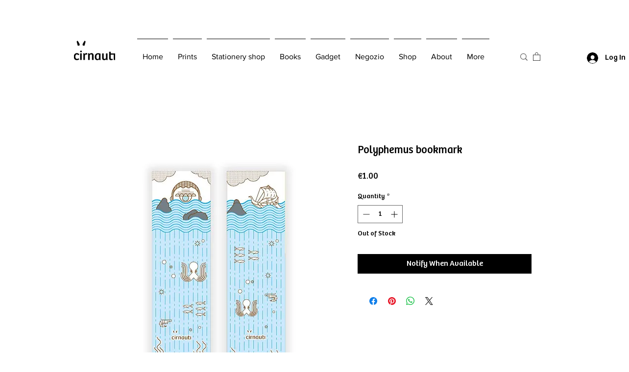

--- FILE ---
content_type: application/javascript
request_url: https://static.parastorage.com/services/wixstores-client-gallery/1.5580.0/SliderGalleryViewerWidget.bundle.min.js
body_size: 194616
content:
!function(e,t){"object"==typeof exports&&"object"==typeof module?module.exports=t(require("@wix/image-kit"),require("react"),require("react-dom"),require("lodash")):"function"==typeof define&&define.amd?define(["imageClientApi","react","reactDOM","lodash"],t):"object"==typeof exports?exports.SliderGalleryViewerWidget=t(require("@wix/image-kit"),require("react"),require("react-dom"),require("lodash")):e.SliderGalleryViewerWidget=t(e.__imageClientApi__,e.React,e.ReactDOM,e._)}("undefined"!=typeof self?self:this,(e,t,r,o)=>(()=>{var n={5217:(e,t,r)=>{"use strict";r.d(t,{H:()=>u,K6:()=>a,Me:()=>d,Ob:()=>c,YL:()=>s,_:()=>n,g8:()=>m,n6:()=>f,wE:()=>l,xq:()=>p});var o=r(4594);function n(e,t,r){return{r:255*(0,o.Cg)(e,255),g:255*(0,o.Cg)(t,255),b:255*(0,o.Cg)(r,255)}}function a(e,t,r){e=(0,o.Cg)(e,255),t=(0,o.Cg)(t,255),r=(0,o.Cg)(r,255);var n=Math.max(e,t,r),a=Math.min(e,t,r),i=0,s=0,l=(n+a)/2;if(n===a)s=0,i=0;else{var d=n-a;switch(s=l>.5?d/(2-n-a):d/(n+a),n){case e:i=(t-r)/d+(t<r?6:0);break;case t:i=(r-e)/d+2;break;case r:i=(e-t)/d+4}i/=6}return{h:i,s,l}}function i(e,t,r){return r<0&&(r+=1),r>1&&(r-=1),r<1/6?e+6*r*(t-e):r<.5?t:r<2/3?e+(t-e)*(2/3-r)*6:e}function s(e,t,r){var n,a,s;if(e=(0,o.Cg)(e,360),t=(0,o.Cg)(t,100),r=(0,o.Cg)(r,100),0===t)a=r,s=r,n=r;else{var l=r<.5?r*(1+t):r+t-r*t,d=2*r-l;n=i(d,l,e+1/3),a=i(d,l,e),s=i(d,l,e-1/3)}return{r:255*n,g:255*a,b:255*s}}function l(e,t,r){e=(0,o.Cg)(e,255),t=(0,o.Cg)(t,255),r=(0,o.Cg)(r,255);var n=Math.max(e,t,r),a=Math.min(e,t,r),i=0,s=n,l=n-a,d=0===n?0:l/n;if(n===a)i=0;else{switch(n){case e:i=(t-r)/l+(t<r?6:0);break;case t:i=(r-e)/l+2;break;case r:i=(e-t)/l+4}i/=6}return{h:i,s:d,v:s}}function d(e,t,r){e=6*(0,o.Cg)(e,360),t=(0,o.Cg)(t,100),r=(0,o.Cg)(r,100);var n=Math.floor(e),a=e-n,i=r*(1-t),s=r*(1-a*t),l=r*(1-(1-a)*t),d=n%6;return{r:255*[r,s,i,i,l,r][d],g:255*[l,r,r,s,i,i][d],b:255*[i,i,l,r,r,s][d]}}function c(e,t,r,n){var a=[(0,o.wl)(Math.round(e).toString(16)),(0,o.wl)(Math.round(t).toString(16)),(0,o.wl)(Math.round(r).toString(16))];return n&&a[0].startsWith(a[0].charAt(1))&&a[1].startsWith(a[1].charAt(1))&&a[2].startsWith(a[2].charAt(1))?a[0].charAt(0)+a[1].charAt(0)+a[2].charAt(0):a.join("")}function u(e,t,r,n,a){var i=[(0,o.wl)(Math.round(e).toString(16)),(0,o.wl)(Math.round(t).toString(16)),(0,o.wl)(Math.round(r).toString(16)),(0,o.wl)(g(n))];return a&&i[0].startsWith(i[0].charAt(1))&&i[1].startsWith(i[1].charAt(1))&&i[2].startsWith(i[2].charAt(1))&&i[3].startsWith(i[3].charAt(1))?i[0].charAt(0)+i[1].charAt(0)+i[2].charAt(0)+i[3].charAt(0):i.join("")}function p(e,t,r,n){return[(0,o.wl)(g(n)),(0,o.wl)(Math.round(e).toString(16)),(0,o.wl)(Math.round(t).toString(16)),(0,o.wl)(Math.round(r).toString(16))].join("")}function g(e){return Math.round(255*parseFloat(e)).toString(16)}function f(e){return m(e)/255}function m(e){return parseInt(e,16)}},6400:(e,t,r)=>{"use strict";r.d(t,{D:()=>o});var o={aliceblue:"#f0f8ff",antiquewhite:"#faebd7",aqua:"#00ffff",aquamarine:"#7fffd4",azure:"#f0ffff",beige:"#f5f5dc",bisque:"#ffe4c4",black:"#000000",blanchedalmond:"#ffebcd",blue:"#0000ff",blueviolet:"#8a2be2",brown:"#a52a2a",burlywood:"#deb887",cadetblue:"#5f9ea0",chartreuse:"#7fff00",chocolate:"#d2691e",coral:"#ff7f50",cornflowerblue:"#6495ed",cornsilk:"#fff8dc",crimson:"#dc143c",cyan:"#00ffff",darkblue:"#00008b",darkcyan:"#008b8b",darkgoldenrod:"#b8860b",darkgray:"#a9a9a9",darkgreen:"#006400",darkgrey:"#a9a9a9",darkkhaki:"#bdb76b",darkmagenta:"#8b008b",darkolivegreen:"#556b2f",darkorange:"#ff8c00",darkorchid:"#9932cc",darkred:"#8b0000",darksalmon:"#e9967a",darkseagreen:"#8fbc8f",darkslateblue:"#483d8b",darkslategray:"#2f4f4f",darkslategrey:"#2f4f4f",darkturquoise:"#00ced1",darkviolet:"#9400d3",deeppink:"#ff1493",deepskyblue:"#00bfff",dimgray:"#696969",dimgrey:"#696969",dodgerblue:"#1e90ff",firebrick:"#b22222",floralwhite:"#fffaf0",forestgreen:"#228b22",fuchsia:"#ff00ff",gainsboro:"#dcdcdc",ghostwhite:"#f8f8ff",gold:"#ffd700",goldenrod:"#daa520",gray:"#808080",green:"#008000",greenyellow:"#adff2f",grey:"#808080",honeydew:"#f0fff0",hotpink:"#ff69b4",indianred:"#cd5c5c",indigo:"#4b0082",ivory:"#fffff0",khaki:"#f0e68c",lavender:"#e6e6fa",lavenderblush:"#fff0f5",lawngreen:"#7cfc00",lemonchiffon:"#fffacd",lightblue:"#add8e6",lightcoral:"#f08080",lightcyan:"#e0ffff",lightgoldenrodyellow:"#fafad2",lightgray:"#d3d3d3",lightgreen:"#90ee90",lightgrey:"#d3d3d3",lightpink:"#ffb6c1",lightsalmon:"#ffa07a",lightseagreen:"#20b2aa",lightskyblue:"#87cefa",lightslategray:"#778899",lightslategrey:"#778899",lightsteelblue:"#b0c4de",lightyellow:"#ffffe0",lime:"#00ff00",limegreen:"#32cd32",linen:"#faf0e6",magenta:"#ff00ff",maroon:"#800000",mediumaquamarine:"#66cdaa",mediumblue:"#0000cd",mediumorchid:"#ba55d3",mediumpurple:"#9370db",mediumseagreen:"#3cb371",mediumslateblue:"#7b68ee",mediumspringgreen:"#00fa9a",mediumturquoise:"#48d1cc",mediumvioletred:"#c71585",midnightblue:"#191970",mintcream:"#f5fffa",mistyrose:"#ffe4e1",moccasin:"#ffe4b5",navajowhite:"#ffdead",navy:"#000080",oldlace:"#fdf5e6",olive:"#808000",olivedrab:"#6b8e23",orange:"#ffa500",orangered:"#ff4500",orchid:"#da70d6",palegoldenrod:"#eee8aa",palegreen:"#98fb98",paleturquoise:"#afeeee",palevioletred:"#db7093",papayawhip:"#ffefd5",peachpuff:"#ffdab9",peru:"#cd853f",pink:"#ffc0cb",plum:"#dda0dd",powderblue:"#b0e0e6",purple:"#800080",rebeccapurple:"#663399",red:"#ff0000",rosybrown:"#bc8f8f",royalblue:"#4169e1",saddlebrown:"#8b4513",salmon:"#fa8072",sandybrown:"#f4a460",seagreen:"#2e8b57",seashell:"#fff5ee",sienna:"#a0522d",silver:"#c0c0c0",skyblue:"#87ceeb",slateblue:"#6a5acd",slategray:"#708090",slategrey:"#708090",snow:"#fffafa",springgreen:"#00ff7f",steelblue:"#4682b4",tan:"#d2b48c",teal:"#008080",thistle:"#d8bfd8",tomato:"#ff6347",turquoise:"#40e0d0",violet:"#ee82ee",wheat:"#f5deb3",white:"#ffffff",whitesmoke:"#f5f5f5",yellow:"#ffff00",yellowgreen:"#9acd32"}},4512:(e,t,r)=>{"use strict";r.d(t,{IA:()=>u,RO:()=>i,ib:()=>p});var o=r(5217),n=r(6400),a=r(4594);function i(e){var t={r:0,g:0,b:0},r=1,n=null,i=null,s=null,l=!1,d=!1;return"string"==typeof e&&(e=u(e)),"object"==typeof e&&(p(e.r)&&p(e.g)&&p(e.b)?(t=(0,o._)(e.r,e.g,e.b),l=!0,d="%"===String(e.r).substr(-1)?"prgb":"rgb"):p(e.h)&&p(e.s)&&p(e.v)?(n=(0,a.Px)(e.s),i=(0,a.Px)(e.v),t=(0,o.Me)(e.h,n,i),l=!0,d="hsv"):p(e.h)&&p(e.s)&&p(e.l)&&(n=(0,a.Px)(e.s),s=(0,a.Px)(e.l),t=(0,o.YL)(e.h,n,s),l=!0,d="hsl"),Object.prototype.hasOwnProperty.call(e,"a")&&(r=e.a)),r=(0,a.TV)(r),{ok:l,format:e.format||d,r:Math.min(255,Math.max(t.r,0)),g:Math.min(255,Math.max(t.g,0)),b:Math.min(255,Math.max(t.b,0)),a:r}}var s="(?:[-\\+]?\\d*\\.\\d+%?)|(?:[-\\+]?\\d+%?)",l="[\\s|\\(]+("+s+")[,|\\s]+("+s+")[,|\\s]+("+s+")\\s*\\)?",d="[\\s|\\(]+("+s+")[,|\\s]+("+s+")[,|\\s]+("+s+")[,|\\s]+("+s+")\\s*\\)?",c={CSS_UNIT:new RegExp(s),rgb:new RegExp("rgb"+l),rgba:new RegExp("rgba"+d),hsl:new RegExp("hsl"+l),hsla:new RegExp("hsla"+d),hsv:new RegExp("hsv"+l),hsva:new RegExp("hsva"+d),hex3:/^#?([0-9a-fA-F]{1})([0-9a-fA-F]{1})([0-9a-fA-F]{1})$/,hex6:/^#?([0-9a-fA-F]{2})([0-9a-fA-F]{2})([0-9a-fA-F]{2})$/,hex4:/^#?([0-9a-fA-F]{1})([0-9a-fA-F]{1})([0-9a-fA-F]{1})([0-9a-fA-F]{1})$/,hex8:/^#?([0-9a-fA-F]{2})([0-9a-fA-F]{2})([0-9a-fA-F]{2})([0-9a-fA-F]{2})$/};function u(e){if(0===(e=e.trim().toLowerCase()).length)return!1;var t=!1;if(n.D[e])e=n.D[e],t=!0;else if("transparent"===e)return{r:0,g:0,b:0,a:0,format:"name"};var r=c.rgb.exec(e);return r?{r:r[1],g:r[2],b:r[3]}:(r=c.rgba.exec(e))?{r:r[1],g:r[2],b:r[3],a:r[4]}:(r=c.hsl.exec(e))?{h:r[1],s:r[2],l:r[3]}:(r=c.hsla.exec(e))?{h:r[1],s:r[2],l:r[3],a:r[4]}:(r=c.hsv.exec(e))?{h:r[1],s:r[2],v:r[3]}:(r=c.hsva.exec(e))?{h:r[1],s:r[2],v:r[3],a:r[4]}:(r=c.hex8.exec(e))?{r:(0,o.g8)(r[1]),g:(0,o.g8)(r[2]),b:(0,o.g8)(r[3]),a:(0,o.n6)(r[4]),format:t?"name":"hex8"}:(r=c.hex6.exec(e))?{r:(0,o.g8)(r[1]),g:(0,o.g8)(r[2]),b:(0,o.g8)(r[3]),format:t?"name":"hex"}:(r=c.hex4.exec(e))?{r:(0,o.g8)(r[1]+r[1]),g:(0,o.g8)(r[2]+r[2]),b:(0,o.g8)(r[3]+r[3]),a:(0,o.n6)(r[4]+r[4]),format:t?"name":"hex8"}:!!(r=c.hex3.exec(e))&&{r:(0,o.g8)(r[1]+r[1]),g:(0,o.g8)(r[2]+r[2]),b:(0,o.g8)(r[3]+r[3]),format:t?"name":"hex"}}function p(e){return Boolean(c.CSS_UNIT.exec(String(e)))}},8712:(e,t,r)=>{"use strict";r.d(t,{q:()=>s,y:()=>l});var o=r(5217),n=r(6400),a=r(4512),i=r(4594),s=function(){function e(t,r){var o;if(void 0===t&&(t=""),void 0===r&&(r={}),t instanceof e)return t;this.originalInput=t;var n=(0,a.RO)(t);this.originalInput=t,this.r=n.r,this.g=n.g,this.b=n.b,this.a=n.a,this.roundA=Math.round(100*this.a)/100,this.format=null!==(o=r.format)&&void 0!==o?o:n.format,this.gradientType=r.gradientType,this.r<1&&(this.r=Math.round(this.r)),this.g<1&&(this.g=Math.round(this.g)),this.b<1&&(this.b=Math.round(this.b)),this.isValid=n.ok}return e.prototype.isDark=function(){return this.getBrightness()<128},e.prototype.isLight=function(){return!this.isDark()},e.prototype.getBrightness=function(){var e=this.toRgb();return(299*e.r+587*e.g+114*e.b)/1e3},e.prototype.getLuminance=function(){var e=this.toRgb(),t=e.r/255,r=e.g/255,o=e.b/255;return.2126*(t<=.03928?t/12.92:Math.pow((t+.055)/1.055,2.4))+.7152*(r<=.03928?r/12.92:Math.pow((r+.055)/1.055,2.4))+.0722*(o<=.03928?o/12.92:Math.pow((o+.055)/1.055,2.4))},e.prototype.getAlpha=function(){return this.a},e.prototype.setAlpha=function(e){return this.a=(0,i.TV)(e),this.roundA=Math.round(100*this.a)/100,this},e.prototype.toHsv=function(){var e=(0,o.wE)(this.r,this.g,this.b);return{h:360*e.h,s:e.s,v:e.v,a:this.a}},e.prototype.toHsvString=function(){var e=(0,o.wE)(this.r,this.g,this.b),t=Math.round(360*e.h),r=Math.round(100*e.s),n=Math.round(100*e.v);return 1===this.a?"hsv("+t+", "+r+"%, "+n+"%)":"hsva("+t+", "+r+"%, "+n+"%, "+this.roundA+")"},e.prototype.toHsl=function(){var e=(0,o.K6)(this.r,this.g,this.b);return{h:360*e.h,s:e.s,l:e.l,a:this.a}},e.prototype.toHslString=function(){var e=(0,o.K6)(this.r,this.g,this.b),t=Math.round(360*e.h),r=Math.round(100*e.s),n=Math.round(100*e.l);return 1===this.a?"hsl("+t+", "+r+"%, "+n+"%)":"hsla("+t+", "+r+"%, "+n+"%, "+this.roundA+")"},e.prototype.toHex=function(e){return void 0===e&&(e=!1),(0,o.Ob)(this.r,this.g,this.b,e)},e.prototype.toHexString=function(e){return void 0===e&&(e=!1),"#"+this.toHex(e)},e.prototype.toHex8=function(e){return void 0===e&&(e=!1),(0,o.H)(this.r,this.g,this.b,this.a,e)},e.prototype.toHex8String=function(e){return void 0===e&&(e=!1),"#"+this.toHex8(e)},e.prototype.toRgb=function(){return{r:Math.round(this.r),g:Math.round(this.g),b:Math.round(this.b),a:this.a}},e.prototype.toRgbString=function(){var e=Math.round(this.r),t=Math.round(this.g),r=Math.round(this.b);return 1===this.a?"rgb("+e+", "+t+", "+r+")":"rgba("+e+", "+t+", "+r+", "+this.roundA+")"},e.prototype.toPercentageRgb=function(){var e=function(e){return Math.round(100*(0,i.Cg)(e,255))+"%"};return{r:e(this.r),g:e(this.g),b:e(this.b),a:this.a}},e.prototype.toPercentageRgbString=function(){var e=function(e){return Math.round(100*(0,i.Cg)(e,255))};return 1===this.a?"rgb("+e(this.r)+"%, "+e(this.g)+"%, "+e(this.b)+"%)":"rgba("+e(this.r)+"%, "+e(this.g)+"%, "+e(this.b)+"%, "+this.roundA+")"},e.prototype.toName=function(){if(0===this.a)return"transparent";if(this.a<1)return!1;for(var e="#"+(0,o.Ob)(this.r,this.g,this.b,!1),t=0,r=Object.keys(n.D);t<r.length;t++){var a=r[t];if(n.D[a]===e)return a}return!1},e.prototype.toString=function(e){var t=Boolean(e);e=null!=e?e:this.format;var r=!1,o=this.a<1&&this.a>=0;return t||!o||!e.startsWith("hex")&&"name"!==e?("rgb"===e&&(r=this.toRgbString()),"prgb"===e&&(r=this.toPercentageRgbString()),"hex"!==e&&"hex6"!==e||(r=this.toHexString()),"hex3"===e&&(r=this.toHexString(!0)),"hex4"===e&&(r=this.toHex8String(!0)),"hex8"===e&&(r=this.toHex8String()),"name"===e&&(r=this.toName()),"hsl"===e&&(r=this.toHslString()),"hsv"===e&&(r=this.toHsvString()),r||this.toHexString()):"name"===e&&0===this.a?this.toName():this.toRgbString()},e.prototype.clone=function(){return new e(this.toString())},e.prototype.lighten=function(t){void 0===t&&(t=10);var r=this.toHsl();return r.l+=t/100,r.l=(0,i.J$)(r.l),new e(r)},e.prototype.brighten=function(t){void 0===t&&(t=10);var r=this.toRgb();return r.r=Math.max(0,Math.min(255,r.r-Math.round(-t/100*255))),r.g=Math.max(0,Math.min(255,r.g-Math.round(-t/100*255))),r.b=Math.max(0,Math.min(255,r.b-Math.round(-t/100*255))),new e(r)},e.prototype.darken=function(t){void 0===t&&(t=10);var r=this.toHsl();return r.l-=t/100,r.l=(0,i.J$)(r.l),new e(r)},e.prototype.tint=function(e){return void 0===e&&(e=10),this.mix("white",e)},e.prototype.shade=function(e){return void 0===e&&(e=10),this.mix("black",e)},e.prototype.desaturate=function(t){void 0===t&&(t=10);var r=this.toHsl();return r.s-=t/100,r.s=(0,i.J$)(r.s),new e(r)},e.prototype.saturate=function(t){void 0===t&&(t=10);var r=this.toHsl();return r.s+=t/100,r.s=(0,i.J$)(r.s),new e(r)},e.prototype.greyscale=function(){return this.desaturate(100)},e.prototype.spin=function(t){var r=this.toHsl(),o=(r.h+t)%360;return r.h=o<0?360+o:o,new e(r)},e.prototype.mix=function(t,r){void 0===r&&(r=50);var o=this.toRgb(),n=new e(t).toRgb(),a=r/100;return new e({r:(n.r-o.r)*a+o.r,g:(n.g-o.g)*a+o.g,b:(n.b-o.b)*a+o.b,a:(n.a-o.a)*a+o.a})},e.prototype.analogous=function(t,r){void 0===t&&(t=6),void 0===r&&(r=30);var o=this.toHsl(),n=360/r,a=[this];for(o.h=(o.h-(n*t>>1)+720)%360;--t;)o.h=(o.h+n)%360,a.push(new e(o));return a},e.prototype.complement=function(){var t=this.toHsl();return t.h=(t.h+180)%360,new e(t)},e.prototype.monochromatic=function(t){void 0===t&&(t=6);for(var r=this.toHsv(),o=r.h,n=r.s,a=r.v,i=[],s=1/t;t--;)i.push(new e({h:o,s:n,v:a})),a=(a+s)%1;return i},e.prototype.splitcomplement=function(){var t=this.toHsl(),r=t.h;return[this,new e({h:(r+72)%360,s:t.s,l:t.l}),new e({h:(r+216)%360,s:t.s,l:t.l})]},e.prototype.triad=function(){return this.polyad(3)},e.prototype.tetrad=function(){return this.polyad(4)},e.prototype.polyad=function(t){for(var r=this.toHsl(),o=r.h,n=[this],a=360/t,i=1;i<t;i++)n.push(new e({h:(o+i*a)%360,s:r.s,l:r.l}));return n},e.prototype.equals=function(t){return this.toRgbString()===new e(t).toRgbString()},e}();function l(e,t){return void 0===e&&(e=""),void 0===t&&(t={}),new s(e,t)}},3646:(e,t,r)=>{"use strict";r.r(t),r.d(t,{TinyColor:()=>o.q,bounds:()=>y,default:()=>h,fromRatio:()=>d,inputToRGB:()=>u.RO,isReadable:()=>a.hS,isValidCSSUnit:()=>u.ib,legacyRandom:()=>c,mostReadable:()=>a.MM,names:()=>n.D,random:()=>p,readability:()=>a.nj,stringInputToObject:()=>u.IA,tinycolor:()=>o.y,toMsFilter:()=>s});var o=r(8712),n=r(6400),a=r(9082),i=r(5217);function s(e,t){var r=new o.q(e),n="#"+(0,i.xq)(r.r,r.g,r.b,r.a),a=n,s=r.gradientType?"GradientType = 1, ":"";if(t){var l=new o.q(t);a="#"+(0,i.xq)(l.r,l.g,l.b,l.a)}return"progid:DXImageTransform.Microsoft.gradient("+s+"startColorstr="+n+",endColorstr="+a+")"}var l=r(4594);function d(e,t){var r={r:(0,l.Px)(e.r),g:(0,l.Px)(e.g),b:(0,l.Px)(e.b)};return void 0!==e.a&&(r.a=Number(e.a)),new o.q(r,t)}function c(){return new o.q({r:Math.random(),g:Math.random(),b:Math.random()})}var u=r(4512);function p(e){if(void 0===e&&(e={}),void 0!==e.count&&null!==e.count){var t=e.count,r=[];for(e.count=void 0;t>r.length;)e.count=null,e.seed&&(e.seed+=1),r.push(p(e));return e.count=t,r}var n=function(e,t){var r=f(function(e){var t=parseInt(e,10);if(!Number.isNaN(t)&&t<360&&t>0)return[t,t];if("string"==typeof e){var r=y.find(function(t){return t.name===e});if(r){var n=m(r);if(n.hueRange)return n.hueRange}var a=new o.q(e);if(a.isValid){var i=a.toHsv().h;return[i,i]}}return[0,360]}(e),t);r<0&&(r=360+r);return r}(e.hue,e.seed),a=function(e,t){if("monochrome"===t.hue)return 0;if("random"===t.luminosity)return f([0,100],t.seed);var r=g(e).saturationRange,o=r[0],n=r[1];switch(t.luminosity){case"bright":o=55;break;case"dark":o=n-10;break;case"light":n=55}return f([o,n],t.seed)}(n,e),i=function(e,t,r){var o=function(e,t){for(var r=g(e).lowerBounds,o=0;o<r.length-1;o++){var n=r[o][0],a=r[o][1],i=r[o+1][0],s=r[o+1][1];if(t>=n&&t<=i){var l=(s-a)/(i-n);return l*t+(a-l*n)}}return 0}(e,t),n=100;switch(r.luminosity){case"dark":n=o+20;break;case"light":o=(n+o)/2;break;case"random":o=0,n=100}return f([o,n],r.seed)}(n,a,e),s={h:n,s:a,v:i};return void 0!==e.alpha&&(s.a=e.alpha),new o.q(s)}function g(e){e>=334&&e<=360&&(e-=360);for(var t=0,r=y;t<r.length;t++){var o=m(r[t]);if(o.hueRange&&e>=o.hueRange[0]&&e<=o.hueRange[1])return o}throw Error("Color not found")}function f(e,t){if(void 0===t)return Math.floor(e[0]+Math.random()*(e[1]+1-e[0]));var r=e[1]||1,o=e[0]||0,n=(t=(9301*t+49297)%233280)/233280;return Math.floor(o+n*(r-o))}function m(e){var t=e.lowerBounds[0][0],r=e.lowerBounds[e.lowerBounds.length-1][0],o=e.lowerBounds[e.lowerBounds.length-1][1],n=e.lowerBounds[0][1];return{name:e.name,hueRange:e.hueRange,lowerBounds:e.lowerBounds,saturationRange:[t,r],brightnessRange:[o,n]}}var y=[{name:"monochrome",hueRange:null,lowerBounds:[[0,0],[100,0]]},{name:"red",hueRange:[-26,18],lowerBounds:[[20,100],[30,92],[40,89],[50,85],[60,78],[70,70],[80,60],[90,55],[100,50]]},{name:"orange",hueRange:[19,46],lowerBounds:[[20,100],[30,93],[40,88],[50,86],[60,85],[70,70],[100,70]]},{name:"yellow",hueRange:[47,62],lowerBounds:[[25,100],[40,94],[50,89],[60,86],[70,84],[80,82],[90,80],[100,75]]},{name:"green",hueRange:[63,178],lowerBounds:[[30,100],[40,90],[50,85],[60,81],[70,74],[80,64],[90,50],[100,40]]},{name:"blue",hueRange:[179,257],lowerBounds:[[20,100],[30,86],[40,80],[50,74],[60,60],[70,52],[80,44],[90,39],[100,35]]},{name:"purple",hueRange:[258,282],lowerBounds:[[20,100],[30,87],[40,79],[50,70],[60,65],[70,59],[80,52],[90,45],[100,42]]},{name:"pink",hueRange:[283,334],lowerBounds:[[20,100],[30,90],[40,86],[60,84],[80,80],[90,75],[100,73]]}];const h=o.y},9082:(e,t,r)=>{"use strict";r.d(t,{MM:()=>i,hS:()=>a,nj:()=>n});var o=r(8712);function n(e,t){var r=new o.q(e),n=new o.q(t);return(Math.max(r.getLuminance(),n.getLuminance())+.05)/(Math.min(r.getLuminance(),n.getLuminance())+.05)}function a(e,t,r){var o,a;void 0===r&&(r={level:"AA",size:"small"});var i=n(e,t);switch((null!==(o=r.level)&&void 0!==o?o:"AA")+(null!==(a=r.size)&&void 0!==a?a:"small")){case"AAsmall":case"AAAlarge":return i>=4.5;case"AAlarge":return i>=3;case"AAAsmall":return i>=7;default:return!1}}function i(e,t,r){void 0===r&&(r={includeFallbackColors:!1,level:"AA",size:"small"});for(var s=null,l=0,d=r.includeFallbackColors,c=r.level,u=r.size,p=0,g=t;p<g.length;p++){var f=g[p],m=n(e,f);m>l&&(l=m,s=new o.q(f))}return a(e,s,{level:c,size:u})||!d?s:(r.includeFallbackColors=!1,i(e,["#fff","#000"],r))}},4594:(e,t,r)=>{"use strict";function o(e,t){(function(e){return"string"==typeof e&&e.includes(".")&&1===parseFloat(e)})(e)&&(e="100%");var r=function(e){return"string"==typeof e&&e.includes("%")}(e);return e=360===t?e:Math.min(t,Math.max(0,parseFloat(e))),r&&(e=parseInt(String(e*t),10)/100),Math.abs(e-t)<1e-6?1:e=360===t?(e<0?e%t+t:e%t)/parseFloat(String(t)):e%t/parseFloat(String(t))}function n(e){return Math.min(1,Math.max(0,e))}function a(e){return e=parseFloat(e),(isNaN(e)||e<0||e>1)&&(e=1),e}function i(e){return e<=1?100*Number(e)+"%":e}function s(e){return 1===e.length?"0"+e:String(e)}r.d(t,{Cg:()=>o,J$:()=>n,Px:()=>i,TV:()=>a,wl:()=>s})},5870:(e,t,r)=>{"use strict";t.__esModule=!0;var o=r(751),n=(i(o),i(r(7598))),a=i(r(3153));i(r(345));function i(e){return e&&e.__esModule?e:{default:e}}function s(e,t){if(!(e instanceof t))throw new TypeError("Cannot call a class as a function")}function l(e,t){if(!e)throw new ReferenceError("this hasn't been initialised - super() hasn't been called");return!t||"object"!=typeof t&&"function"!=typeof t?e:t}function d(e,t){if("function"!=typeof t&&null!==t)throw new TypeError("Super expression must either be null or a function, not "+typeof t);e.prototype=Object.create(t&&t.prototype,{constructor:{value:e,enumerable:!1,writable:!0,configurable:!0}}),t&&(Object.setPrototypeOf?Object.setPrototypeOf(e,t):e.__proto__=t)}var c=1073741823;t.default=function(e,t){var r,i,u="__create-react-context-"+(0,a.default)()+"__",p=function(e){function r(){var t,o,n,a;s(this,r);for(var i=arguments.length,d=Array(i),c=0;c<i;c++)d[c]=arguments[c];return t=o=l(this,e.call.apply(e,[this].concat(d))),o.emitter=(n=o.props.value,a=[],{on:function(e){a.push(e)},off:function(e){a=a.filter(function(t){return t!==e})},get:function(){return n},set:function(e,t){n=e,a.forEach(function(e){return e(n,t)})}}),l(o,t)}return d(r,e),r.prototype.getChildContext=function(){var e;return(e={})[u]=this.emitter,e},r.prototype.componentWillReceiveProps=function(e){if(this.props.value!==e.value){var r=this.props.value,o=e.value,n=void 0;((a=r)===(i=o)?0!==a||1/a==1/i:a!=a&&i!=i)?n=0:(n="function"==typeof t?t(r,o):c,0!==(n|=0)&&this.emitter.set(e.value,n))}var a,i},r.prototype.render=function(){return this.props.children},r}(o.Component);p.childContextTypes=((r={})[u]=n.default.object.isRequired,r);var g=function(t){function r(){var e,o;s(this,r);for(var n=arguments.length,a=Array(n),i=0;i<n;i++)a[i]=arguments[i];return e=o=l(this,t.call.apply(t,[this].concat(a))),o.state={value:o.getValue()},o.onUpdate=function(e,t){0!==((0|o.observedBits)&t)&&o.setState({value:o.getValue()})},l(o,e)}return d(r,t),r.prototype.componentWillReceiveProps=function(e){var t=e.observedBits;this.observedBits=null==t?c:t},r.prototype.componentDidMount=function(){this.context[u]&&this.context[u].on(this.onUpdate);var e=this.props.observedBits;this.observedBits=null==e?c:e},r.prototype.componentWillUnmount=function(){this.context[u]&&this.context[u].off(this.onUpdate)},r.prototype.getValue=function(){return this.context[u]?this.context[u].get():e},r.prototype.render=function(){return(e=this.props.children,Array.isArray(e)?e[0]:e)(this.state.value);var e},r}(o.Component);return g.contextTypes=((i={})[u]=n.default.object,i),{Provider:p,Consumer:g}},e.exports=t.default},774:(e,t,r)=>{"use strict";t.__esModule=!0;var o=a(r(751)),n=a(r(5870));function a(e){return e&&e.__esModule?e:{default:e}}t.default=o.default.createContext||n.default,e.exports=t.default},6404:(e,t,r)=>{"use strict";r.r(t),r.d(t,{classes:()=>n,cssStates:()=>d,keyframes:()=>a,layers:()=>i,namespace:()=>o,st:()=>u,stVars:()=>s,style:()=>c,vars:()=>l});var o="otdqAXk",n={root:"sDqIA0l"},a={},i={},s={},l={},d=r.stc.bind(null,o),c=r.sts.bind(null,o),u=c},5380:(e,t,r)=>{"use strict";r.r(t),r.d(t,{classes:()=>n,cssStates:()=>d,keyframes:()=>a,layers:()=>i,namespace:()=>o,st:()=>u,stVars:()=>s,style:()=>c,vars:()=>l});var o="o__2ivdvu",n={root:"s__2BQPSl"},a={},i={},s={},l={},d=r.stc.bind(null,o),c=r.sts.bind(null,o),u=c},490:(e,t,r)=>{"use strict";r.r(t),r.d(t,{classes:()=>n,cssStates:()=>d,keyframes:()=>a,layers:()=>i,namespace:()=>o,st:()=>u,stVars:()=>s,style:()=>c,vars:()=>l});var o="omAq8Xa",n={root:"suh0_QW"},a={},i={},s={},l={},d=r.stc.bind(null,o),c=r.sts.bind(null,o),u=c},295:(e,t,r)=>{"use strict";r.r(t),r.d(t,{classes:()=>n,cssStates:()=>d,keyframes:()=>a,layers:()=>i,namespace:()=>o,st:()=>u,stVars:()=>s,style:()=>c,vars:()=>l});var o="oKCHbsX",n={root:"syX60BH",hasIcon:"sXTyoP_",affixIcon:"sHlgNUm","prefix-icon":"s_065sM","suffix-icon":"sVR_VwM"},a={},i={},s={},l={"wix-color-38":"--wix-color-38","wix-color-41":"--wix-color-41","wix-color-44":"--wix-color-44","wix-color-39":"--wix-color-39","wix-color-42":"--wix-color-42","wix-color-45":"--wix-color-45","wix-color-40":"--wix-color-40","wix-color-43":"--wix-color-43","wix-color-46":"--wix-color-46","wix-color-47":"--wix-color-47","wix-color-50":"--wix-color-50","wix-color-53":"--wix-color-53","wix-color-48":"--wix-color-48","wix-color-51":"--wix-color-51","wix-color-54":"--wix-color-54","wix-color-49":"--wix-color-49","wix-color-52":"--wix-color-52","wix-color-55":"--wix-color-55","wix-color-5":"--wix-color-5","wix-color-1":"--wix-color-1","wix-color-29":"--wix-color-29","wix-ui-tpa-button-main-text-color":"--wix-ui-tpa-button-main-text-color","wix-ui-tpa-button-main-background-color":"--wix-ui-tpa-button-main-background-color","wix-ui-tpa-button-hover-background-color":"--wix-ui-tpa-button-hover-background-color","wix-ui-tpa-button-main-text-font":"--wix-ui-tpa-button-main-text-font","wix-ui-tpa-button-hover-text-font":"--wix-ui-tpa-button-hover-text-font","wix-ui-tpa-button-main-border-color":"--wix-ui-tpa-button-main-border-color","wix-ui-tpa-button-hover-border-color":"--wix-ui-tpa-button-hover-border-color","wix-ui-tpa-button-main-border-width":"--wix-ui-tpa-button-main-border-width","wix-ui-tpa-button-main-border-radius":"--wix-ui-tpa-button-main-border-radius","wix-ui-tpa-button-hover-text-color":"--wix-ui-tpa-button-hover-text-color","wix-ui-tpa-button-disabled-background-color":"--wix-ui-tpa-button-disabled-background-color","wix-ui-tpa-button-padding-inline-start":"--wix-ui-tpa-button-padding-inline-start","wix-ui-tpa-button-padding-inline-end":"--wix-ui-tpa-button-padding-inline-end","wix-ui-tpa-button-padding-block-start":"--wix-ui-tpa-button-padding-block-start","wix-ui-tpa-button-padding-block-end":"--wix-ui-tpa-button-padding-block-end","wix-ui-tpa-button-disabled-text-color":"--wix-ui-tpa-button-disabled-text-color","wix-ui-tpa-button-disabled-border-color":"--wix-ui-tpa-button-disabled-border-color","wix-ui-tpa-button-min-width":"--wix-ui-tpa-button-min-width","wix-ui-tpa-button-column-gap":"--wix-ui-tpa-button-column-gap","wix-ui-tpa-button-hover-text-font-text-decoration":"--wix-ui-tpa-button-hover-text-font-text-decoration","wix-ui-tpa-button-main-border-block-start-width":"--wix-ui-tpa-button-main-border-block-start-width","wix-ui-tpa-button-main-border-inline-end-width":"--wix-ui-tpa-button-main-border-inline-end-width","wix-ui-tpa-button-main-border-block-end-width":"--wix-ui-tpa-button-main-border-block-end-width","wix-ui-tpa-button-main-border-inline-start-width":"--wix-ui-tpa-button-main-border-inline-start-width"},d=r.stc.bind(null,o),c=r.sts.bind(null,o),u=c},8632:(e,t,r)=>{"use strict";r.r(t),r.d(t,{classes:()=>n,cssStates:()=>d,keyframes:()=>a,layers:()=>i,namespace:()=>o,st:()=>u,stVars:()=>s,style:()=>c,vars:()=>l});var o="oKit5zP",n={root:"slh0xeK",container:"spCRQGZ",wrapper:"sT6uU1T",label:"sYPk_jF",suffix:"stv1L3c",item:"s__4oqZUX",itemsContainer:"so2pjO7",loader:"sxfxS8N"},a={},i={},s={},l={"wix-ui-tpa-color-picker-item-size":"--wix-ui-tpa-color-picker-item-size"},d=r.stc.bind(null,o),c=r.sts.bind(null,o),u=c},4775:(e,t,r)=>{"use strict";r.r(t),r.d(t,{classes:()=>n,cssStates:()=>d,keyframes:()=>a,layers:()=>i,namespace:()=>o,st:()=>u,stVars:()=>s,style:()=>c,vars:()=>l});var o="oQif1Aw",n={root:"sfmXFhk",radioOuter:"sXsCsYL",radioInner:"sdKQiXV"},a={},i={},s={DefaultItemSize:"24px",DefaultBorderRadius:"12px"},l={},d=r.stc.bind(null,o),c=r.sts.bind(null,o),u=c},3649:(e,t,r)=>{"use strict";r.r(t),r.d(t,{classes:()=>n,cssStates:()=>d,keyframes:()=>a,layers:()=>i,namespace:()=>o,st:()=>u,stVars:()=>s,style:()=>c,vars:()=>l});var o="o__29oUBC",n={root:"sa1_s_t","sr-only":"sjs3lCS",button:"s__xIzN",icon:"sbnihUB",tooltipMessage:"sII6mRm"},a={},i={},s={},l={},d=r.stc.bind(null,o),c=r.sts.bind(null,o),u=c},121:(e,t,r)=>{"use strict";r.r(t),r.d(t,{classes:()=>n,cssStates:()=>d,keyframes:()=>a,layers:()=>i,namespace:()=>o,st:()=>u,stVars:()=>s,style:()=>c,vars:()=>l});var o="oxev0yr",n={root:"sMrp4lU",circle:"smijeUa"},a={rotate:"Spinner310148311__rotate",dash:"Spinner310148311__dash"},i={},s={},l={"wix-color-5":"--wix-color-5","wst-paragraph-2-color-rgb":"--wst-paragraph-2-color-rgb","wix-ui-tpa-spinner-path-color":"--wix-ui-tpa-spinner-path-color","wix-ui-tpa-spinner-diameter":"--wix-ui-tpa-spinner-diameter","wix-ui-tpa-spinner-stroke-width":"--wix-ui-tpa-spinner-stroke-width",diameter:"--Spinner310148311-diameter"},d=r.stc.bind(null,o),c=r.sts.bind(null,o),u=c},6513:(e,t,r)=>{"use strict";r.r(t),r.d(t,{classes:()=>n,cssStates:()=>d,keyframes:()=>a,layers:()=>i,namespace:()=>o,st:()=>u,stVars:()=>s,style:()=>c,vars:()=>l});var o="oYnQqx0",n={root:"sIzEbfk",srOnly:"sthO6BA","sr-only":"s__29Anpq"},a={},i={},s={},l={"wix-color-5":"--wix-color-5","wix-color-4":"--wix-color-4","wut-text-color":"--wut-text-color","wut-placeholder-color":"--wut-placeholder-color","wix-ui-tpa-text-main-text-color":"--wix-ui-tpa-text-main-text-color","wix-ui-tpa-text-main-text-font":"--wix-ui-tpa-text-main-text-font","primary-color":"--Text984163331-primary-color","secondary-color":"--Text984163331-secondary-color"},d=r.stc.bind(null,o),c=r.sts.bind(null,o),u=c},3825:(e,t,r)=>{"use strict";r.r(t),r.d(t,{classes:()=>n,cssStates:()=>d,keyframes:()=>a,layers:()=>i,namespace:()=>o,st:()=>u,stVars:()=>s,style:()=>c,vars:()=>l});var o="oU9iI1V",n={root:"sJEpsz_",tpaArrow:"spyW7hq",withArrow:"suaAQH0","popoverAnimation-enter":"sRqCCNT","popoverAnimation-enter-active":"sJKnxtG","popoverAnimation-exit":"sEHoetb","popoverAnimation-exit-active":"sraTknx"},a={},i={},s={},l={"wix-color-1":"--wix-color-1","wix-color-5":"--wix-color-5","wix-ui-tpa-tooltip-background-color":"--wix-ui-tpa-tooltip-background-color","wix-ui-tpa-tooltip-text-color":"--wix-ui-tpa-tooltip-text-color","wix-ui-tpa-tooltip-border-color":"--wix-ui-tpa-tooltip-border-color"},d=r.stc.bind(null,o),c=r.sts.bind(null,o),u=c},6607:(e,t,r)=>{"use strict";r.r(t),r.d(t,{classes:()=>n,cssStates:()=>d,keyframes:()=>a,layers:()=>i,namespace:()=>o,st:()=>u,stVars:()=>s,style:()=>c,vars:()=>l});var o="oi0VQax",n={root:"sohggYB",message:"syiU2Mk",icon:"sT82ZNA",messageWithSuffix:"sQlkJTn"},a={},i={},s={},l={"wut-error-color":"--wut-error-color","wix-ui-tpa-error-message-wrapper-error-color":"--wix-ui-tpa-error-message-wrapper-error-color","wix-ui-tpa-error-message-wrapper-border-color":"--wix-ui-tpa-error-message-wrapper-border-color","wix-ui-tpa-error-message-wrapper-border-radius":"--wix-ui-tpa-error-message-wrapper-border-radius","wix-ui-tpa-error-message-wrapper-border-width":"--wix-ui-tpa-error-message-wrapper-border-width","wix-ui-tpa-error-message-wrapper-background-color":"--wix-ui-tpa-error-message-wrapper-background-color","wix-ui-tpa-error-message-wrapper-min-message-height":"--wix-ui-tpa-error-message-wrapper-min-message-height",transparent:"--ErrorMessageWrapper479953073-transparent","border-color":"--ErrorMessageWrapper479953073-border-color","background-color":"--ErrorMessageWrapper479953073-background-color"},d=r.stc.bind(null,o),c=r.sts.bind(null,o),u=c},5879:(e,t,r)=>{"use strict";r.r(t),r.d(t,{classes:()=>n,cssStates:()=>d,keyframes:()=>a,layers:()=>i,namespace:()=>o,st:()=>u,stVars:()=>s,style:()=>c,vars:()=>l});var o="oXcWdn3",n={root:"s__9wmpNH","focus-box":"s__0IQRgW","focus-box-error":"sXtyCb4"},a={},i={},s={},l={},d=r.stc.bind(null,o),c=r.sts.bind(null,o),u=c},7280:(e,t,r)=>{"use strict";r.r(t),r.d(t,{classes:()=>n,cssStates:()=>d,keyframes:()=>a,layers:()=>i,namespace:()=>o,st:()=>u,stVars:()=>s,style:()=>c,vars:()=>l});var o="ofmgVZS",n={root:"sdF5gBf",content:"s__1HxUcM",prefix:"s__3Jsfot",suffix:"sp_MgF6"},a={},i={},s={},l={},d=r.stc.bind(null,o),c=r.sts.bind(null,o),u=c},4294:(e,t,r)=>{"use strict";r.r(t),r.d(t,{classes:()=>n,cssStates:()=>d,keyframes:()=>a,layers:()=>i,namespace:()=>o,st:()=>u,stVars:()=>s,style:()=>c,vars:()=>l});var o="ouu0kQR",n={root:"sQrlCbh",popoverAnimation:"sb8OweT","popoverAnimation-enter":"s__3Vdmdt","popoverAnimation-enter-active":"sknNhDG","popoverAnimation-exit":"sYwW1OP","popoverAnimation-exit-active":"sstqPFn",popoverContent:"s_Ox44K",arrow:"sWIbnFd",popover:"s__7mMfIP",withArrow:"sXlYtWL",popoverElement:"sifyebD"},a={},i={},s={contentBackgroundColor:"white",contentBorderWidth:"1px",contentBorderStyle:"solid",contentBorderColor:"black",contentBorderRadius:"initial",contentPadding:"initial",contentArrowSize:"5px"},l={},d=r.stc.bind(null,o),c=r.sts.bind(null,o),u=c},7710:(e,t,r)=>{"use strict";r.r(t),r.d(t,{classes:()=>n,cssStates:()=>d,keyframes:()=>a,layers:()=>i,namespace:()=>o,st:()=>u,stVars:()=>s,style:()=>c,vars:()=>l});var o="odUIb0E",n={root:"sDLUswP",innerWrapper:"sQSSNRK",icon:"srXGoyX",label:"soDXGUU",hiddenRadio:"s__78SfTT"},a={},i={},s={},l={},d=r.stc.bind(null,o),c=r.sts.bind(null,o),u=c},9666:(e,t,r)=>{"use strict";r.r(t),r.d(t,{classes:()=>n,cssStates:()=>d,keyframes:()=>a,layers:()=>i,namespace:()=>o,st:()=>u,stVars:()=>s,style:()=>c,vars:()=>l});var o="oL8dLUt",n={root:"sx2tb3n"},a={},i={},s={},l={},d=r.stc.bind(null,o),c=r.sts.bind(null,o),u=c},6920:(e,t)=>{"use strict";t.hot=void 0;t.hot=function(e,t){return t}},619:(e,t,r)=>{e.exports=r(6920)},7774:(e,t)=>{"use strict";t.__esModule=!0,t.DefaultBehaviors=void 0;t.DefaultBehaviors={selectable:!0,removable:!0}},729:(e,t,r)=>{"use strict";t.__esModule=!0;var o=r(7774);Object.keys(o).forEach(function(e){"default"!==e&&"__esModule"!==e&&(e in t&&t[e]===o[e]||(t[e]=o[e]))});var n=r(7339);Object.keys(n).forEach(function(e){"default"!==e&&"__esModule"!==e&&(e in t&&t[e]===n[e]||(t[e]=n[e]))})},7339:(e,t,r)=>{"use strict";t.__esModule=!0,t.DefaultLayout=void 0;var o=r(1913);t.DefaultLayout={resizeDirection:o.ResizeDirection.horizontalAndVertical,contentResizeDirection:o.ContentResizeDirection.horizontalAndVertical,disableStretching:!1,disablePositioning:!1,disableRotation:!1}},2296:(e,t,r)=>{"use strict";t.__esModule=!0;var o={isNumericType:!0};t.isNumericType=void 0;var n=r(1913);Object.keys(n).forEach(function(e){"default"!==e&&"__esModule"!==e&&(Object.prototype.hasOwnProperty.call(o,e)||e in t&&t[e]===n[e]||(t[e]=n[e]))});var a=r(729);Object.keys(a).forEach(function(e){"default"!==e&&"__esModule"!==e&&(Object.prototype.hasOwnProperty.call(o,e)||e in t&&t[e]===a[e]||(t[e]=a[e]))});var i=r(6159);t.isNumericType=i.isNumericType},2115:(e,t)=>{"use strict";t.__esModule=!0,t.mapParamToItem=t.getStaticBranchValue=t.getRefBranchValue=void 0;t.mapParamToItem=({metadata:e,params:t,isMobile:a,validate:i,createItem:s})=>{if(!e||!i(e.type))return;const l=r(e,a);if(l)switch(l.type){case"static":return s(e.type,o(l));case"ref":return s(e.type,n({branch:l,params:t,metadataGetter:e=>r(e,a)}));default:throw new Error(`Unexpected type on: ${l}`)}};const r=(e,t)=>t?e.mobileDefaultValue??e.defaultValue:e.defaultValue,o=e=>{const{type:t,...r}=e;return 1===Object.keys(r).length&&"value"in r?r.value:r};t.getStaticBranchValue=o;const n=({branch:e,params:t,metadataGetter:r})=>{const n=a(e,t,r);if(n)return n;if(e.fallback)switch(e.fallback.type){case"static":return o(e.fallback);case"ref":return a(e.fallback,t,r);default:const n=e.fallback;throw new Error(`Unexpected type on: ${n}`)}};t.getRefBranchValue=n;const a=(e,t,r,n=new Set,i=0)=>{var s;if(i>=5)return void console.error(`Max depth reached at ${e.ref}`);if(n.has(e.ref))return void console.error(`Circular reference at ${e.ref}`);n.add(e.ref);const l=null==(s=t[e.ref])?void 0:s.metadata,d=l&&r(l);if(d)switch(d.type){case"static":return o(d);case"ref":return a(d,t,r,n,i+1);default:throw new Error(`Unexpected type on: ${d}`)}}},6159:(e,t,r)=>{"use strict";t.__esModule=!0;var o=r(5689);Object.keys(o).forEach(function(e){"default"!==e&&"__esModule"!==e&&(e in t&&t[e]===o[e]||(t[e]=o[e]))})},5689:(e,t,r)=>{"use strict";t.__esModule=!0,t.mapOOIStylesToManifestStyles=t.mapOOISettingsToManifestData=t.mapOOIPresetsToManifestPresets=t.mapOOIInstallationToManifestInstallation=t.mapOOIGroupingsToManifestDisplayGroups=t.isNumericType=void 0;var o=r(6160),n=r(1913),a=r(2115),i=r(5574);const s=new Set([n.StyleType.width,n.StyleType.height,n.StyleType.gap,n.StyleType.fontSize,n.StyleType.fontWeight,n.StyleType.lineHeight,n.StyleType.letterSpacing,n.StyleType.borderWidth,n.StyleType.borderRadius,n.StyleType.borderTopLeftRadius,n.StyleType.borderTopRightRadius,n.StyleType.borderBottomLeftRadius,n.StyleType.borderBottomRightRadius,n.StyleType.borderStartStartRadius,n.StyleType.borderStartEndRadius,n.StyleType.borderEndStartRadius,n.StyleType.borderEndEndRadius,n.StyleType.margin,n.StyleType.marginTop,n.StyleType.marginRight,n.StyleType.marginBottom,n.StyleType.marginLeft,n.StyleType.marginInlineStart,n.StyleType.marginInlineEnd,n.StyleType.padding,n.StyleType.paddingTop,n.StyleType.paddingRight,n.StyleType.paddingBottom,n.StyleType.paddingLeft,n.StyleType.paddingInlineStart,n.StyleType.paddingInlineEnd,n.StyleType.numberEnum,n.StyleType.number]),l=e=>s.has(e);function d({isMobile:e,defaultValue:t,displayName:r}){return{..."boolean"==typeof e&&{defaultValue:t},...r&&{displayName:r}}}function c({isMobile:e,defaultValue:t,displayName:r,param:n}){var a;return{cssPropertyType:o.CSS_PROPERTIES.CSS_PROPERTY_TYPE.customEnum,...d({isMobile:e,defaultValue:t,displayName:r}),customEnum:{cssPropertyType:o.CSS_PROPERTIES.CSS_PROPERTY_TYPE.string,options:null==(a=n.options)?void 0:a.map(e=>({value:String(e.value),displayName:e.displayName}))}}}function u({type:e,isMobile:t,defaultValue:r,displayName:o,param:n}){return{cssPropertyType:e,...d({isMobile:t,defaultValue:r,displayName:o}),number:n.options}}t.isNumericType=l;t.mapOOIStylesToManifestStyles=(e,{isMobile:t,paramsData:r={}})=>{const o={};for(const[i,{metadata:s,key:p}]of Object.entries(e)){const g=r[i]||{},{displayName:f}=g,m=(0,a.mapParamToItem)({metadata:s,params:e,isMobile:t??!1,validate:e=>e in n.StyleType,createItem:(e,r)=>e===n.StyleType.numberEnum||e===n.StyleType.stringEnum||e===n.StyleType.customEnum?c({isMobile:t,defaultValue:r,displayName:f,param:g}):l(e)?u({type:e,isMobile:t,defaultValue:r,displayName:f,param:g}):{cssPropertyType:e,...d({isMobile:t,defaultValue:r,displayName:f})}});m&&(o[p??i]=m)}return o};t.mapOOISettingsToManifestData=(e,{isMobile:t,paramsData:r={}})=>{const o={};for(const[i,{metadata:s,key:l}]of Object.entries(e)){const d=r[i]||{},{displayName:c}=d,u=(0,a.mapParamToItem)({metadata:s,params:e,isMobile:t??!1,validate:e=>e in n.DataType,createItem:(e,r)=>{const o={dataType:e,..."boolean"==typeof t&&{defaultValue:r},...c&&{displayName:c},...(null==s?void 0:s.dataItemManifestData)||{}};return e===n.DataType.textEnum?o.textEnum={options:d.options}:e===n.DataType.number&&(o.number=d.options),o}});u&&(o[l??i]=u)}return o};const p=(e,t)=>"presets"===e?{presets:{items:t.presets}}:{},g=e=>{if("presets"===e)return i.DISPLAY_GROUPS.GROUP_TYPE.presets;throw new Error(`unsupoorted groupType: ${e}`)};t.mapOOIGroupingsToManifestDisplayGroups=e=>e.reduce((e,{id:t,type:r,displayName:o,...n})=>({...e,[t]:{groupType:g(r),displayName:o,...p(r,n)}}),{});const f=e=>Object.fromEntries(Object.entries(e).map(([e,t])=>[e,{value:t}])),m=(e,t)=>t.reduce((t,r)=>{const o=((e,t)=>Object.fromEntries(Object.entries(e).filter(([e,r])=>(t.elementParams??[]).some(t=>t.key===e))))(e,r),n=f(o);return{...t,...Object.keys(n).length?{[r.id]:{cssCustomProperties:n}}:{}}},{}),y=(e,t)=>Object.fromEntries(Object.entries(e).map(([e,r])=>{const o=((e,t)=>Object.fromEntries(Object.entries(e).filter(([e,r])=>!t.some(t=>(t.elementParams??[]).some(t=>t.key===e)))))(r,t),n=f(o),a=m(r,t);return[e,{...Object.keys(n).length?{cssCustomProperties:n}:{},...Object.keys(a).length?{elements:a}:{}}]}).filter(([e,t])=>Object.keys(t).length)),h=e=>{switch(e){case n.Breakpoint.small:return i.LAYOUT.BREAKPOINT.small;case n.Breakpoint.large:return i.LAYOUT.BREAKPOINT.large;default:return i.LAYOUT.BREAKPOINT.UNKNOWN_Breakpoint}};t.mapOOIPresetsToManifestPresets=(e,t)=>e.reduce((e,{id:r,style:o,optimizedFor:n,ai:a,...i})=>{const s=(e=>(e??[]).map(h))(n),l=y(o,t);return{...e,[r]:{...i,...s.length?{optimizedFor:s}:{},...Object.keys(l).length?{styleOverrides:l}:{}}}},{});t.mapOOIInstallationToManifestInstallation=e=>{const{presets:t,...r}=e;return{...r,...t?{presets:{large:t.default??null,small:t.small??null}}:{}}}},5574:(e,t,r)=>{"use strict";t.__esModule=!0,t.CssDataTypeEnum=void 0;var o=r(6160);t.DISPLAY_GROUPS=o.DISPLAY_GROUPS,t.LAYOUT=o.LAYOUT;t.CssDataTypeEnum=function(e){return e.UNKNOWN_CssDataType="UNKNOWN_CssDataType",e.number="number",e.string="string",e.angle="angle",e.color="color",e.length="length",e.percentage="percentage",e.lengthPercentage="lengthPercentage",e.blendMode="blendMode",e.customEnum="customEnum",e.time="time",e}({})},8186:(e,t,r)=>{"use strict";t.__esModule=!0;var o=r(3905);Object.keys(o).forEach(function(e){"default"!==e&&"__esModule"!==e&&(e in t&&t[e]===o[e]||(t[e]=o[e]))})},3905:(e,t,r)=>{"use strict";t.__esModule=!0,t.resolveDefaultValue=function({metadata:e,params:t,isMobile:r=!1,t:l}){const d=a(e,l),c=Object.fromEntries(Object.entries(t).map(([e,t])=>[e,{metadata:t.metadata?a(t.metadata,l):void 0}])),u=(0,o.mapParamToItem)({metadata:d,params:c,isMobile:r,validate:e=>e in n.StyleType||e in n.DataType,createItem:(e,t)=>i(e)?{cssPropertyType:e,defaultValue:t}:{dataType:e,defaultValue:t}});if(i(d.type)){const e=u&&"cssPropertyType"in u?u:void 0;return{type:d.type,defaultValue:null==e?void 0:e.defaultValue}}if(s(d.type)){const e=u&&"dataType"in u?u:void 0;return{type:d.type,defaultValue:null==e?void 0:e.defaultValue}}throw new Error("Invalid item type received")};var o=r(2115),n=r(8490);const a=(e,t)=>"function"==typeof e?e({t}):e,i=e=>e in n.StyleType,s=e=>e in n.DataType},6640:(e,t,r)=>{"use strict";t.__esModule=!0;var o=r(8186);Object.keys(o).forEach(function(e){"default"!==e&&"__esModule"!==e&&(e in t&&t[e]===o[e]||(t[e]=o[e]))});var n=r(3664);Object.keys(n).forEach(function(e){"default"!==e&&"__esModule"!==e&&(e in t&&t[e]===n[e]||(t[e]=n[e]))})},4860:(e,t,r)=>{"use strict";t.__esModule=!0,t.isCssVariable=t.applyThemeVariables=void 0;var o=r(1694);const n=/var\((?:[^()]+|\((?:[^()]+|\([^()]*\))*\))*\)/g;t.isCssVariable=e=>n.test(e);t.applyThemeVariables=(e,t)=>e.replace(n,e=>{const r=null==(n=e.match(/var\(--\s*([^,\s)]+)/))?void 0:n[1];var n;if(void 0!==r){const n=(e=>t[e]&&e in o.WixThemeVariableNames?t[e]:void 0)(r);return n||e}return e})},933:(e,t,r)=>{"use strict";t.__esModule=!0,t.formatNumeric=t.formatGeneric=t.formatFont=t.formatColor=t.formatBorder=void 0;var o=r(362),n=r(4860);const a=({preset:e,opacity:t},r)=>{if("number"==typeof t)if((0,n.isCssVariable)(e)){const a=r(e);try{if(a!==e&&!(0,n.isCssVariable)(a)){const[e,r,n]=(0,o.parseToRgba)(a);return`rgba(${e}, ${r}, ${n}, ${t})`}return`rgba(${e}, ${t})`}catch(e){return console.log("error formatting color",e),a}}else try{const[r,n,a]=(0,o.parseToRgba)(e);return`rgba(${r}, ${n}, ${a}, ${t})`}catch(t){return console.log("error formatting color",t),e}return r(e)};t.formatColor=a;t.formatBorder=(e,t)=>{const r=[];return"width"in e&&e.width&&r.push(i({value:e.width,unit:"px"},t)),"style"in e&&e.style&&r.push(t(e.style)),"color"in e&&e.color&&r.push(a(e.color,t)),r.length>1?r.join(" "):r[0]};t.formatFont=(e,t)=>t(e.size?`${i({value:e.size,unit:"px"},t)} ${e.preset}`:e.preset);const i=({value:e,unit:t},r)=>r("number"==typeof e?`${e}${t??""}`:e);t.formatNumeric=i;t.formatGeneric=(e,t)=>t(String(e))},3664:(e,t,r)=>{"use strict";t.__esModule=!0;var o=r(2274);Object.keys(o).forEach(function(e){"default"!==e&&"__esModule"!==e&&(e in t&&t[e]===o[e]||(t[e]=o[e]))})},2274:(e,t,r)=>{"use strict";t.__esModule=!0,t.resolveStyleCSSValue=void 0;var o=r(4860),n=r(933),a=r(7295);t.resolveStyleCSSValue=(e,{themeVariables:t})=>{if(!e.defaultValue)return;const r=e=>(0,o.applyThemeVariables)(e,t),i=(0,a.getRuleForType)(e.type);if(i)switch(i.type){case"color":return(0,n.formatColor)(e.defaultValue,r);case"border":return(0,n.formatBorder)(e.defaultValue,r);case"font":return(0,n.formatFont)(e.defaultValue,r);case"stringOrNumber":return(0,n.formatNumeric)({value:e.defaultValue,unit:i.unit},e=>(0,o.applyThemeVariables)(e,t));default:return(0,n.formatGeneric)(e.defaultValue,r)}return(0,n.formatGeneric)(e.defaultValue,r)}},7295:(e,t,r)=>{"use strict";t.__esModule=!0,t.getRuleForType=void 0;var o=r(8490);const n={[o.StyleType.width]:{type:"stringOrNumber",unit:"px"},[o.StyleType.height]:{type:"stringOrNumber",unit:"px"},[o.StyleType.margin]:{type:"stringOrNumber",unit:"px"},[o.StyleType.marginTop]:{type:"stringOrNumber",unit:"px"},[o.StyleType.marginRight]:{type:"stringOrNumber",unit:"px"},[o.StyleType.marginBottom]:{type:"stringOrNumber",unit:"px"},[o.StyleType.marginLeft]:{type:"stringOrNumber",unit:"px"},[o.StyleType.marginInlineStart]:{type:"stringOrNumber",unit:"px"},[o.StyleType.marginInlineEnd]:{type:"stringOrNumber",unit:"px"},[o.StyleType.padding]:{type:"stringOrNumber",unit:"px"},[o.StyleType.paddingTop]:{type:"stringOrNumber",unit:"px"},[o.StyleType.paddingRight]:{type:"stringOrNumber",unit:"px"},[o.StyleType.paddingBottom]:{type:"stringOrNumber",unit:"px"},[o.StyleType.paddingLeft]:{type:"stringOrNumber",unit:"px"},[o.StyleType.paddingInlineStart]:{type:"stringOrNumber",unit:"px"},[o.StyleType.paddingInlineEnd]:{type:"stringOrNumber",unit:"px"},[o.StyleType.gap]:{type:"stringOrNumber",unit:"px"},[o.StyleType.color]:{type:"color"},[o.StyleType.backgroundColor]:{type:"color"},[o.StyleType.borderColor]:{type:"color"},[o.StyleType.borderTopColor]:{type:"color"},[o.StyleType.borderRightColor]:{type:"color"},[o.StyleType.borderBottomColor]:{type:"color"},[o.StyleType.borderLeftColor]:{type:"color"},[o.StyleType.borderInlineStartColor]:{type:"color"},[o.StyleType.borderInlineEndColor]:{type:"color"},[o.StyleType.textDecorationColor]:{type:"color"},[o.StyleType.font]:{type:"font"},[o.StyleType.fontFamily]:{type:"string"},[o.StyleType.fontSize]:{type:"stringOrNumber",unit:"px"},[o.StyleType.fontWeight]:{type:"stringOrNumber"},[o.StyleType.fontStyle]:{type:"string"},[o.StyleType.fontVariant]:{type:"string"},[o.StyleType.lineHeight]:{type:"stringOrNumber"},[o.StyleType.letterSpacing]:{type:"stringOrNumber",unit:"px"},[o.StyleType.textAlign]:{type:"string"},[o.StyleType.textTransform]:{type:"string"},[o.StyleType.border]:{type:"border"},[o.StyleType.borderWidth]:{type:"stringOrNumber",unit:"px"},[o.StyleType.borderStyle]:{type:"string"},[o.StyleType.borderRadius]:{type:"stringOrNumber",unit:"px"},[o.StyleType.borderTopLeftRadius]:{type:"stringOrNumber",unit:"px"},[o.StyleType.borderTopRightRadius]:{type:"stringOrNumber",unit:"px"},[o.StyleType.borderBottomLeftRadius]:{type:"stringOrNumber",unit:"px"},[o.StyleType.borderBottomRightRadius]:{type:"stringOrNumber",unit:"px"},[o.StyleType.borderStartStartRadius]:{type:"stringOrNumber",unit:"px"},[o.StyleType.borderStartEndRadius]:{type:"stringOrNumber",unit:"px"},[o.StyleType.borderEndStartRadius]:{type:"stringOrNumber",unit:"px"},[o.StyleType.borderEndEndRadius]:{type:"stringOrNumber",unit:"px"},[o.StyleType.booleanValue]:{type:"boolean"},[o.StyleType.stringEnum]:{type:"string"},[o.StyleType.numberEnum]:{type:"stringOrNumber"},[o.StyleType.number]:{type:"stringOrNumber"}};t.getRuleForType=e=>n[e]||void 0},8069:(e,t)=>{"use strict";t.__esModule=!0},5307:(e,t)=>{"use strict";t.__esModule=!0,t.PanelType=t.PanelSizeWidth=t.PanelContentType=t.ActionType=t.ActionName=void 0;t.PanelSizeWidth=function(e){return e.UNKNOWN_WIDTH="UNKNOWN_WIDTH",e.SMALL="SMALL",e.MEDIUM="MEDIUM",e.LARGE="LARGE",e}({}),t.PanelContentType=function(e){return e.UNKNOWN_PanelContentType="UNKNOWN_PanelContentType",e.url="url",e.code="code",e}({}),t.PanelType=function(e){return e.UNKNOWN_PanelType="UNKNOWN_PanelType",e.panelId="panelId",e.inline="inline",e}({}),t.ActionName=function(e){return e.UNKNOWN_ActionName="UNKNOWN_ActionName",e.settings="settings",e.design="design",e.media="media",e.manageItems="manageItems",e.dashboard="dashboard",e.custom="custom",e}({}),t.ActionType=function(e){return e.UNKNOWN_ActionType="UNKNOWN_ActionType",e.data="data",e.event="event",e.panel="panel",e.forward="forward",e.style="style",e}({})},4137:(e,t)=>{"use strict";t.__esModule=!0},8449:(e,t)=>{"use strict";t.__esModule=!0},1587:(e,t)=>{"use strict";t.__esModule=!0},5840:(e,t)=>{"use strict";t.__esModule=!0},1913:(e,t,r)=>{"use strict";t.__esModule=!0;var o={ActionType:!0,PanelType:!0,PanelContentType:!0,PanelSizeWidth:!0};t.PanelType=t.PanelSizeWidth=t.PanelContentType=t.ActionType=void 0;var n=r(4470);Object.keys(n).forEach(function(e){"default"!==e&&"__esModule"!==e&&(Object.prototype.hasOwnProperty.call(o,e)||e in t&&t[e]===n[e]||(t[e]=n[e]))});var a=r(1587);Object.keys(a).forEach(function(e){"default"!==e&&"__esModule"!==e&&(Object.prototype.hasOwnProperty.call(o,e)||e in t&&t[e]===a[e]||(t[e]=a[e]))});var i=r(6682);Object.keys(i).forEach(function(e){"default"!==e&&"__esModule"!==e&&(Object.prototype.hasOwnProperty.call(o,e)||e in t&&t[e]===i[e]||(t[e]=i[e]))});var s=r(1311);Object.keys(s).forEach(function(e){"default"!==e&&"__esModule"!==e&&(Object.prototype.hasOwnProperty.call(o,e)||e in t&&t[e]===s[e]||(t[e]=s[e]))});var l=r(6461);Object.keys(l).forEach(function(e){"default"!==e&&"__esModule"!==e&&(Object.prototype.hasOwnProperty.call(o,e)||e in t&&t[e]===l[e]||(t[e]=l[e]))});var d=r(8069);Object.keys(d).forEach(function(e){"default"!==e&&"__esModule"!==e&&(Object.prototype.hasOwnProperty.call(o,e)||e in t&&t[e]===d[e]||(t[e]=d[e]))});var c=r(5307);t.ActionType=c.ActionType,t.PanelType=c.PanelType,t.PanelContentType=c.PanelContentType,t.PanelSizeWidth=c.PanelSizeWidth;var u=r(8449);Object.keys(u).forEach(function(e){"default"!==e&&"__esModule"!==e&&(Object.prototype.hasOwnProperty.call(o,e)||e in t&&t[e]===u[e]||(t[e]=u[e]))});var p=r(5840);Object.keys(p).forEach(function(e){"default"!==e&&"__esModule"!==e&&(Object.prototype.hasOwnProperty.call(o,e)||e in t&&t[e]===p[e]||(t[e]=p[e]))});var g=r(1413);Object.keys(g).forEach(function(e){"default"!==e&&"__esModule"!==e&&(Object.prototype.hasOwnProperty.call(o,e)||e in t&&t[e]===g[e]||(t[e]=g[e]))});var f=r(4137);Object.keys(f).forEach(function(e){"default"!==e&&"__esModule"!==e&&(Object.prototype.hasOwnProperty.call(o,e)||e in t&&t[e]===f[e]||(t[e]=f[e]))});var m=r(4438);Object.keys(m).forEach(function(e){"default"!==e&&"__esModule"!==e&&(Object.prototype.hasOwnProperty.call(o,e)||e in t&&t[e]===m[e]||(t[e]=m[e]))});var y=r(5020);Object.keys(y).forEach(function(e){"default"!==e&&"__esModule"!==e&&(Object.prototype.hasOwnProperty.call(o,e)||e in t&&t[e]===y[e]||(t[e]=y[e]))})},1311:(e,t)=>{"use strict";t.__esModule=!0},5020:(e,t)=>{"use strict";t.__esModule=!0},4438:(e,t)=>{"use strict";t.__esModule=!0,t.ResizeDirection=t.ContentResizeDirection=void 0;t.ResizeDirection=function(e){return e.horizontal="horizontal",e.vertical="vertical",e.horizontalAndVertical="horizontalAndVertical",e.aspectRatio="aspectRatio",e.none="none",e}({}),t.ContentResizeDirection=function(e){return e.horizontal="horizontal",e.vertical="vertical",e.horizontalAndVertical="horizontalAndVertical",e.none="none",e}({})},4470:(e,t,r)=>{"use strict";t.__esModule=!0;var o=r(8595);Object.keys(o).forEach(function(e){"default"!==e&&"__esModule"!==e&&(e in t&&t[e]===o[e]||(t[e]=o[e]))});var n=r(3851);Object.keys(n).forEach(function(e){"default"!==e&&"__esModule"!==e&&(e in t&&t[e]===n[e]||(t[e]=n[e]))});var a=r(8490);Object.keys(a).forEach(function(e){"default"!==e&&"__esModule"!==e&&(e in t&&t[e]===a[e]||(t[e]=a[e]))})},3851:(e,t,r)=>{"use strict";r(8490)},8595:(e,t,r)=>{"use strict";r(8490)},8490:(e,t)=>{"use strict";t.__esModule=!0,t.StyleType=t.DataType=void 0;t.DataType=function(e){return e.UNKNOWN_DataType="UNKNOWN_DataType",e.text="text",e.textEnum="textEnum",e.number="number",e.booleanValue="booleanValue",e.a11y="a11y",e.link="link",e.image="image",e.video="video",e.vectorArt="vectorArt",e.audio="audio",e.schema="schema",e.localDate="localDate",e.localTime="localTime",e.localDateTime="localDateTime",e.webUrl="webUrl",e.email="email",e.phone="phone",e.hostname="hostname",e.regex="regex",e.guid="guid",e.richText="richText",e.container="container",e.arrayItems="arrayItems",e.direction="direction",e}({}),t.StyleType=function(e){return e.UNKNOWN_CssPropertyType="UNKNOWN_CssPropertyType",e.booleanValue="booleanValue",e.stringEnum="stringEnum",e.numberEnum="numberEnum",e.customEnum="customEnum",e.number="number",e.background="background",e.backgroundSize="backgroundSize",e.backgroundColor="backgroundColor",e.backgroundImage="backgroundImage",e.backgroundClip="backgroundClip",e.backgroundOrigin="backgroundOrigin",e.backgroundPosition="backgroundPosition",e.backgroundRepeat="backgroundRepeat",e.backgroundAttachment="backgroundAttachment",e.margin="margin",e.marginTop="marginTop",e.marginRight="marginRight",e.marginBottom="marginBottom",e.marginLeft="marginLeft",e.marginInlineStart="marginInlineStart",e.marginInlineEnd="marginInlineEnd",e.padding="padding",e.paddingTop="paddingTop",e.paddingRight="paddingRight",e.paddingBottom="paddingBottom",e.paddingLeft="paddingLeft",e.paddingInlineStart="paddingInlineStart",e.paddingInlineEnd="paddingInlineEnd",e.border="border",e.borderWidth="borderWidth",e.borderStyle="borderStyle",e.borderColor="borderColor",e.borderTop="borderTop",e.borderTopColor="borderTopColor",e.borderTopWidth="borderTopWidth",e.borderTopStyle="borderTopStyle",e.borderRight="borderRight",e.borderRightColor="borderRightColor",e.borderRightWidth="borderRightWidth",e.borderRightStyle="borderRightStyle",e.borderBottom="borderBottom",e.borderBottomColor="borderBottomColor",e.borderBottomWidth="borderBottomWidth",e.borderBottomStyle="borderBottomStyle",e.borderLeft="borderLeft",e.borderLeftColor="borderLeftColor",e.borderLeftWidth="borderLeftWidth",e.borderLeftStyle="borderLeftStyle",e.borderInlineStart="borderInlineStart",e.borderInlineStartColor="borderInlineStartColor",e.borderInlineStartWidth="borderInlineStartWidth",e.borderInlineStartStyle="borderInlineStartStyle",e.borderInlineEnd="borderInlineEnd",e.borderInlineEndColor="borderInlineEndColor",e.borderInlineEndWidth="borderInlineEndWidth",e.borderInlineEndStyle="borderInlineEndStyle",e.borderRadius="borderRadius",e.borderTopLeftRadius="borderTopLeftRadius",e.borderTopRightRadius="borderTopRightRadius",e.borderBottomRightRadius="borderBottomRightRadius",e.borderBottomLeftRadius="borderBottomLeftRadius",e.borderStartStartRadius="borderStartStartRadius",e.borderStartEndRadius="borderStartEndRadius",e.borderEndStartRadius="borderEndStartRadius",e.borderEndEndRadius="borderEndEndRadius",e.font="font",e.fontFamily="fontFamily",e.fontSize="fontSize",e.fontStretch="fontStretch",e.fontStyle="fontStyle",e.fontVariant="fontVariant",e.fontWeight="fontWeight",e.lineHeight="lineHeight",e.color="color",e.letterSpacing="letterSpacing",e.textAlign="textAlign",e.textTransform="textTransform",e.textShadow="textShadow",e.textDecoration="textDecoration",e.textDecorationColor="textDecorationColor",e.textDecorationLine="textDecorationLine",e.textDecorationStyle="textDecorationStyle",e.textDecorationThickness="textDecorationThickness",e.boxShadow="boxShadow",e.opacity="opacity",e.overflow="overflow",e.alignSelf="alignSelf",e.justifyContent="justifyContent",e.alignItems="alignItems",e.flexDirection="flexDirection",e.gap="gap",e.height="height",e.width="width",e.filter="filter",e.backdropFilter="backdropFilter",e.objectFit="objectFit",e.objectPosition="objectPosition",e.mixBlendMode="mixBlendMode",e.isolation="isolation",e}({})},6682:(e,t)=>{"use strict";t.__esModule=!0,t.SizingType=t.Breakpoint=void 0;t.Breakpoint=function(e){return e.small="small",e.large="large",e}({}),t.SizingType=function(e){return e.content="content",e.stretched="stretched",e.pixels="pixels",e}({})},6461:(e,t)=>{"use strict";t.__esModule=!0},1413:(e,t,r)=>{"use strict";t.__esModule=!0,t.wixVariable=t.wixFont=t.wixColor=void 0;var o=r(1694);t.CssColor=o.CssColor,t.CssFont=o.CssFont,t.CssVariable=o.CssVariable;t.wixFont=e=>({type:"static",preset:`var(--${e})`});t.wixColor=e=>({type:"static",preset:`var(--${e})`});t.wixVariable=e=>({type:"static",value:`var(--${e})`})},2155:(e,t,r)=>{"use strict";r.d(t,{p:()=>o,s:()=>n});let o=function(e){return e.UNKNOWN_DataType="UNKNOWN_DataType",e.text="text",e.textEnum="textEnum",e.number="number",e.booleanValue="booleanValue",e.a11y="a11y",e.link="link",e.image="image",e.video="video",e.vectorArt="vectorArt",e.audio="audio",e.schema="schema",e.localDate="localDate",e.localTime="localTime",e.localDateTime="localDateTime",e.webUrl="webUrl",e.email="email",e.phone="phone",e.hostname="hostname",e.regex="regex",e.guid="guid",e.richText="richText",e.container="container",e.arrayItems="arrayItems",e.direction="direction",e}({}),n=function(e){return e.UNKNOWN_CssPropertyType="UNKNOWN_CssPropertyType",e.booleanValue="booleanValue",e.stringEnum="stringEnum",e.numberEnum="numberEnum",e.customEnum="customEnum",e.number="number",e.background="background",e.backgroundSize="backgroundSize",e.backgroundColor="backgroundColor",e.backgroundImage="backgroundImage",e.backgroundClip="backgroundClip",e.backgroundOrigin="backgroundOrigin",e.backgroundPosition="backgroundPosition",e.backgroundRepeat="backgroundRepeat",e.backgroundAttachment="backgroundAttachment",e.margin="margin",e.marginTop="marginTop",e.marginRight="marginRight",e.marginBottom="marginBottom",e.marginLeft="marginLeft",e.marginInlineStart="marginInlineStart",e.marginInlineEnd="marginInlineEnd",e.padding="padding",e.paddingTop="paddingTop",e.paddingRight="paddingRight",e.paddingBottom="paddingBottom",e.paddingLeft="paddingLeft",e.paddingInlineStart="paddingInlineStart",e.paddingInlineEnd="paddingInlineEnd",e.border="border",e.borderWidth="borderWidth",e.borderStyle="borderStyle",e.borderColor="borderColor",e.borderTop="borderTop",e.borderTopColor="borderTopColor",e.borderTopWidth="borderTopWidth",e.borderTopStyle="borderTopStyle",e.borderRight="borderRight",e.borderRightColor="borderRightColor",e.borderRightWidth="borderRightWidth",e.borderRightStyle="borderRightStyle",e.borderBottom="borderBottom",e.borderBottomColor="borderBottomColor",e.borderBottomWidth="borderBottomWidth",e.borderBottomStyle="borderBottomStyle",e.borderLeft="borderLeft",e.borderLeftColor="borderLeftColor",e.borderLeftWidth="borderLeftWidth",e.borderLeftStyle="borderLeftStyle",e.borderInlineStart="borderInlineStart",e.borderInlineStartColor="borderInlineStartColor",e.borderInlineStartWidth="borderInlineStartWidth",e.borderInlineStartStyle="borderInlineStartStyle",e.borderInlineEnd="borderInlineEnd",e.borderInlineEndColor="borderInlineEndColor",e.borderInlineEndWidth="borderInlineEndWidth",e.borderInlineEndStyle="borderInlineEndStyle",e.borderRadius="borderRadius",e.borderTopLeftRadius="borderTopLeftRadius",e.borderTopRightRadius="borderTopRightRadius",e.borderBottomRightRadius="borderBottomRightRadius",e.borderBottomLeftRadius="borderBottomLeftRadius",e.borderStartStartRadius="borderStartStartRadius",e.borderStartEndRadius="borderStartEndRadius",e.borderEndStartRadius="borderEndStartRadius",e.borderEndEndRadius="borderEndEndRadius",e.font="font",e.fontFamily="fontFamily",e.fontSize="fontSize",e.fontStretch="fontStretch",e.fontStyle="fontStyle",e.fontVariant="fontVariant",e.fontWeight="fontWeight",e.lineHeight="lineHeight",e.color="color",e.letterSpacing="letterSpacing",e.textAlign="textAlign",e.textTransform="textTransform",e.textShadow="textShadow",e.textDecoration="textDecoration",e.textDecorationColor="textDecorationColor",e.textDecorationLine="textDecorationLine",e.textDecorationStyle="textDecorationStyle",e.textDecorationThickness="textDecorationThickness",e.boxShadow="boxShadow",e.opacity="opacity",e.overflow="overflow",e.alignSelf="alignSelf",e.justifyContent="justifyContent",e.alignItems="alignItems",e.flexDirection="flexDirection",e.gap="gap",e.height="height",e.width="width",e.filter="filter",e.backdropFilter="backdropFilter",e.objectFit="objectFit",e.objectPosition="objectPosition",e.mixBlendMode="mixBlendMode",e.isolation="isolation",e}({})},4906:function(e){var t;"undefined"!=typeof self&&self,t=()=>(()=>{"use strict";var e={"../editor-platform-sdk-types/dist/esm/common.js":
/*!*******************************************************!*\
  !*** ../editor-platform-sdk-types/dist/esm/common.js ***!
  \*******************************************************/(e,t,r)=>{var o,n,a,i,s;r.r(t),r.d(t,{AddElementsPanelBannerIcons:()=>s,DeviceType:()=>n,LinkTypes:()=>o,TPAComponentType:()=>a,WidgetInstallationType:()=>i}),function(e){e.NoLink="NoLink",e.PageLink="PageLink",e.AnchorLink="AnchorLink",e.ExternalLink="ExternalLink",e.DocumentLink="DocumentLink",e.PhoneLink="PhoneLink",e.EmailLink="EmailLink",e.LoginToWixLink="LoginToWixLink",e.DynamicPageLink="DynamicPageLink",e.EdgeAnchorLink="EdgeAnchorLinks",e.PopupLink="PopupLink",e.FormSubmitButtonLink="FormSubmitButtonLink"}(o||(o={})),function(e){e.Desktop="desktop",e.Mobile="mobile"}(n||(n={})),function(e){e.Page="PAGE",e.Widget="WIDGET"}(a||(a={})),function(e){e.Open="open",e.Closed="closed"}(i||(i={})),function(e){e.AllBreakpoints="all-breakpoints"}(s||(s={}))},"../editor-platform-sdk-types/dist/esm/definitions/appEditorApi.js":
/*!*************************************************************************!*\
  !*** ../editor-platform-sdk-types/dist/esm/definitions/appEditorApi.js ***!
  \*************************************************************************/(e,t,r)=>{r.r(t)},"../editor-platform-sdk-types/dist/esm/definitions/appReflow.js":
/*!**********************************************************************!*\
  !*** ../editor-platform-sdk-types/dist/esm/definitions/appReflow.js ***!
  \**********************************************************************/(e,t,r)=>{r.r(t)},"../editor-platform-sdk-types/dist/esm/definitions/consentPolicy.js":
/*!**************************************************************************!*\
  !*** ../editor-platform-sdk-types/dist/esm/definitions/consentPolicy.js ***!
  \**************************************************************************/(e,t,r)=>{r.r(t)},"../editor-platform-sdk-types/dist/esm/definitions/index.js":
/*!******************************************************************!*\
  !*** ../editor-platform-sdk-types/dist/esm/definitions/index.js ***!
  \******************************************************************/(e,t,r)=>{r.r(t),r.d(t,{EditorSubType:()=>a.EditorSubType,EditorType:()=>a.EditorType,InstallInitiator:()=>a.InstallInitiator,InstallationOriginType:()=>a.InstallationOriginType,MediaType:()=>o.MediaType,NotificationPresetTypes:()=>n.NotificationPresetTypes,NotificationType:()=>n.NotificationType,PagesPanelTabType:()=>i.PagesPanelTabType,PanelResolveType:()=>i.PanelResolveType,PanelType:()=>i.PanelType,PremiumIntent:()=>s.PremiumIntent,customizeActions:()=>i.customizeActions}),r(/*! ./appEditorApi */"../editor-platform-sdk-types/dist/esm/definitions/appEditorApi.js"),r(/*! ./consentPolicy */"../editor-platform-sdk-types/dist/esm/definitions/consentPolicy.js");var o=r(/*! ./media */"../editor-platform-sdk-types/dist/esm/definitions/media.js"),n=(r(/*! ./monitoring */"../editor-platform-sdk-types/dist/esm/definitions/monitoring.js"),r(/*! ./notifications */"../editor-platform-sdk-types/dist/esm/definitions/notifications.js")),a=r(/*! ./origin */"../editor-platform-sdk-types/dist/esm/definitions/origin.js"),i=(r(/*! ./pageDefinition */"../editor-platform-sdk-types/dist/esm/definitions/pageDefinition.js"),r(/*! ./panels */"../editor-platform-sdk-types/dist/esm/definitions/panels.js")),s=r(/*! ./premiumIntent */"../editor-platform-sdk-types/dist/esm/definitions/premiumIntent.js");r(/*! ./responsiveLayout */"../editor-platform-sdk-types/dist/esm/definitions/responsiveLayout.js"),r(/*! ./info */"../editor-platform-sdk-types/dist/esm/definitions/info.js"),r(/*! ./appReflow */"../editor-platform-sdk-types/dist/esm/definitions/appReflow.js")},"../editor-platform-sdk-types/dist/esm/definitions/info.js":
/*!*****************************************************************!*\
  !*** ../editor-platform-sdk-types/dist/esm/definitions/info.js ***!
  \*****************************************************************/(e,t,r)=>{r.r(t)},"../editor-platform-sdk-types/dist/esm/definitions/media.js":
/*!******************************************************************!*\
  !*** ../editor-platform-sdk-types/dist/esm/definitions/media.js ***!
  \******************************************************************/(e,t,r)=>{var o;r.r(t),r.d(t,{MediaType:()=>o}),function(e){e.Image="IMAGE",e.Video="VIDEO",e.Document="DOCUMENT"}(o||(o={}))},"../editor-platform-sdk-types/dist/esm/definitions/monitoring.js":
/*!***********************************************************************!*\
  !*** ../editor-platform-sdk-types/dist/esm/definitions/monitoring.js ***!
  \***********************************************************************/(e,t,r)=>{r.r(t)},"../editor-platform-sdk-types/dist/esm/definitions/notifications.js":
/*!**************************************************************************!*\
  !*** ../editor-platform-sdk-types/dist/esm/definitions/notifications.js ***!
  \**************************************************************************/(e,t,r)=>{var o,n;r.r(t),r.d(t,{NotificationPresetTypes:()=>n,NotificationType:()=>o}),function(e){e.Success="success",e.Error="error",e.Warning="warning",e.Info="info"}(o||(o={})),function(e){e.REPEATER_EDITOR_MAX_ITEMS="repeaterMaxItemsEditorLimitation"}(n||(n={}))},"../editor-platform-sdk-types/dist/esm/definitions/origin.js":
/*!*******************************************************************!*\
  !*** ../editor-platform-sdk-types/dist/esm/definitions/origin.js ***!
  \*******************************************************************/(e,t,r)=>{var o,n,a,i;r.r(t),r.d(t,{EditorSubType:()=>n,EditorType:()=>o,InstallInitiator:()=>a,InstallationOriginType:()=>i}),function(e){e.Classic="CLASSIC",e.Responsive="RESPONSIVE",e.ADI="ADI",e.ADI_MA="ADI_MA",e.ADI_TEMPLATE="ADI_TEMPLATE",e.Blocks="blocks"}(o||(o={})),function(e){e.Classic="CLASSIC",e.EditorX="EDITOR_X",e.Studio="STUDIO",e.Editor3="EDITOR3",e.MobileStudio="MOBILE_APP_BUILDER",e.Blocks="BLOCKS"}(n||(n={})),function(e){e.Editor="EDITOR",e.App="APP",e.Dependency_Service="Dependency_Service"}(a||(a={})),function(e){e.AppMarket="APP_MARKET",e.AddPanel="ADD_PANEL",e.AppPanel="APP_PANEL",e.PageSettingsPanel="PAGE_SETTINGS_PANEL",e.PresetService="PRESET_SERVICE",e.SITE_CREATION="SITE_CREATION",e.SITE_GENERATION="SITE_GENERATION",e.SILENT_INSTALL_SITE_CREATION="SILENT_INSTALL_SITE_CREATION",e.SILENT_INSTALL="SILENT_INSTALL",e.INTENT_INSTALL="INTENT_INSTALL",e.ADD_SECTION_PANEL="ADD_SECTION_PANEL",e.ADD_PAGE_PANEL="ADD_PAGE_PANEL",e.AI_ASSISTANT="AI_ASSISTANT",e.COPY_PASTE="COPY_PASTE",e.INTRO_FUNNEL="INTRO_FUNNEL",e.PAGES_PANEL="PAGES_PANEL",e.PAGE_SETTINGS_PANEL="PAGE_SETTINGS_PANEL",e.IMPORT_PANEL="IMPORT_PANEL",e.MY_BUSINESS="MY_BUSINESS",e.IFRAME_JS_SDK="IFRAME_JS_SDK",e.UPDATE_PANEL="UPDATE_PANEL",e.ADDONS_MARKET="ADDONS_MARKET",e.PLUGINS_MARKET="PLUGINS_MARKET",e.BRANCHES_CLASSIC_TO_STUDIO="BRANCHES_CLASSIC_TO_STUDIO",e.TOP_BAR="TOP_BAR"}(i||(i={}))},"../editor-platform-sdk-types/dist/esm/definitions/pageDefinition.js":
/*!***************************************************************************!*\
  !*** ../editor-platform-sdk-types/dist/esm/definitions/pageDefinition.js ***!
  \***************************************************************************/(e,t,r)=>{r.r(t)},"../editor-platform-sdk-types/dist/esm/definitions/panels.js":
/*!*******************************************************************!*\
  !*** ../editor-platform-sdk-types/dist/esm/definitions/panels.js ***!
  \*******************************************************************/(e,t,r)=>{var o,n,a,i;r.r(t),r.d(t,{PagesPanelTabType:()=>a,PanelResolveType:()=>n,PanelType:()=>o,customizeActions:()=>i}),function(e){e.Settings="settings",e.Layout="layout",e.Design="design",e.Upgrade="upgrade",e.Add="add"}(o||(o={})),function(e){e.MAIN_ACTION="mainActionClicked",e.SECONDARY_ACTION="secActionClicked",e.CLOSE_ACTION="closeActionClicked"}(n||(n={})),function(e){e.PageInfo="page_info",e.Layout="layout",e.Permissions="permissions",e.SEO="seo",e.A11Y="a11y",e.SOCIAL_SHARE="social_share"}(a||(a={})),function(e){e.Custom="Custom"}(i||(i={}))},"../editor-platform-sdk-types/dist/esm/definitions/premiumIntent.js":
/*!**************************************************************************!*\
  !*** ../editor-platform-sdk-types/dist/esm/definitions/premiumIntent.js ***!
  \**************************************************************************/(e,t,r)=>{var o;r.r(t),r.d(t,{PremiumIntent:()=>o}),function(e){e.Neutral="NEUTRAL",e.Free="FREE",e.Paid="PAID"}(o||(o={}))},"../editor-platform-sdk-types/dist/esm/definitions/responsiveLayout.js":
/*!*****************************************************************************!*\
  !*** ../editor-platform-sdk-types/dist/esm/definitions/responsiveLayout.js ***!
  \*****************************************************************************/(e,t,r)=>{r.r(t)},"../editor-platform-sdk-types/dist/esm/editor-app.js":
/*!***********************************************************!*\
  !*** ../editor-platform-sdk-types/dist/esm/editor-app.js ***!
  \***********************************************************/(e,t,r)=>{r.r(t)},"../editor-platform-sdk-types/dist/esm/events/EventType.js":
/*!*****************************************************************!*\
  !*** ../editor-platform-sdk-types/dist/esm/events/EventType.js ***!
  \*****************************************************************/(e,t,r)=>{var o;r.r(t),r.d(t,{EventType:()=>o,customEventTypes:()=>n,generalEventTypes:()=>a}),function(e){e.appMenuReorder="appMenuReorder",e.componentDeleted="componentDeleted",e.componentGfppClicked="componentGfppClicked",e.appActionClicked="appActionClicked",e.connectedComponentPasted="connectedComponentPasted",e.connectedComponentDuplicated="connectedComponentDuplicated",e.concurrentPanelEdit="concurrentPanelEdit",e.widgetPasted="widgetPasted",e.widgetDuplicated="widgetDuplicated",e.widgetAdded="widgetAdded",e.controllerAdded="controllerAdded",e.controllerSettingsButtonClicked="controllerSettingsButtonClicked",e.controllerGfppClicked="controllerGfppClicked",e.stateChanged="stateChanged",e.stateAdded="stateAdded",e.stateDuplicated="stateDuplicated",e.pageDeleted="pageDeleted",e.siteWasPublished="siteWasPublished",e.siteWasFirstSaved="siteWasFirstSaved",e.siteWasSaved="siteWasSaved",e.startConfiguration="startConfiguration",e.welcomeSectionMainActionClicked="welcomeSectionMainActionClicked",e.widgetGfppClicked="widgetGfppClicked",e.appUpgradeCompleted="appUpgradeCompleted",e.instanceChanged="instanceChanged",e.componentSelectionChanged="componentSelectionChanged",e.globalDesignPresetChanged="globalDesignPresetChanged",e.developerModeChanged="developerModeChanged",e.developerModeStatusChanged="developerModeStatusChanged",e.focusedPageChanged="focusedPageChanged",e.componentAddedToStage="componentAddedToStage",e.connectedComponentAddedToStage="connectedComponentAddedToStage",e.presetChanged="presetChanged",e.anyComponentAddedToStage="anyComponentAddedToStage",e.appUpdateCompleted="appUpdateCompleted",e.appRefreshCompleted="appRefreshCompleted",e.componentAnimationChanged="componentAnimationChanged",e.componentDataChanged="componentDataChanged",e.componentDesignChanged="componentDesignChanged",e.componentStyleChanged="componentStyleChanged",e.switchedFromPreview="switchedFromPreview",e.componentArrangementChanged="componentArrangementChanged",e.componentDragEnded="componentDragEnded",e.componentResizeStarted="componentResizeStarted",e.componentRotateEnded="componentRotateEnded",e.sitePublishedDialogClosed="sitePublishedDialogClosed",e.pageBackgroundChanged="pageBackgroundChanged",e.mobileTextScaleChanged="mobileTextScaleChanged",e.componentCropSaved="componentCropSaved",e.toggleBackToTopButtonOn="toggleBackToTopButtonOn",e.componentBehaviorChanged="componentBehaviorChanged",e.componentPropsChanged="componentPropsChanged",e.switchedToMobileView="switchedToMobileView",e.switchedToDesktopView="switchedToDesktopView",e.textEditBoxClosed="textEditBoxClosed",e.hideMobileElement="hideMobileElement",e.showMobileElement="showMobileElement",e.pageRenamed="pageRenamed",e.navBarMainActionClicked="navBarMainActionClicked",e.addDynamicPageClicked="addDynamicPageClicked",e.consentPolicyChanged="consentPolicyChanged",e.pageDuplicated="pageDuplicated",e.pageAdded="pageAdded",e.undo="undo",e.redo="redo",e.addElementsCompClicked="addElementsCompClicked",e.addElementsAllCompsClicked="addElementsAllCompsClicked",e.addElementsResetClicked="addElementsResetClicked",e.appVisitedInDashboard="appVisitedInDashboard",e.componentAddedToApp="componentAddedToApp",e.documentOperationError="documentOperationError",e.solveAddWidgetLimitation="solveAddWidgetLimitation",e.componentConnected="componentConnected",e.componentDisconnected="componentDisconnected",e.panelHeaderButtonClicked="panelHeaderButtonClicked",e.themeChanged="themeChanged",e.viewStateChanged="viewStateChanged",e.revokeApp="revokeApp",e.grantApp="grantApp",e.pageVariantSelected="pageVariantSelected",e.resetWidgetOverrides="resetWidgetOverrides",e.widgetPluginAdded="widgetPluginAdded",e.widgetPluginRemoved="widgetPluginRemoved",e.widgetPluginShowOnPageClicked="widgetPluginShowOnPageClicked",e.appInstalled="appInstalled",e.removeAppCompleted="removeAppCompleted",e.siteLanguageChanged="siteLanguageChanged"}(o||(o={}));const n=[o.componentSelectionChanged,o.focusedPageChanged,o.anyComponentAddedToStage,o.appUpdateCompleted,o.componentAnimationChanged,o.componentDataChanged,o.componentDesignChanged,o.componentStyleChanged,o.switchedFromPreview,o.componentArrangementChanged,o.componentDragEnded,o.componentResizeStarted,o.componentRotateEnded,o.sitePublishedDialogClosed,o.pageBackgroundChanged,o.mobileTextScaleChanged,o.componentCropSaved,o.toggleBackToTopButtonOn,o.componentBehaviorChanged,o.appRefreshCompleted,o.componentPropsChanged,o.switchedToMobileView,o.switchedToDesktopView,o.textEditBoxClosed,o.hideMobileElement,o.showMobileElement,o.undo,o.redo,o.appVisitedInDashboard,o.developerModeStatusChanged,o.componentConnected,o.componentDisconnected,o.solveAddWidgetLimitation,o.pageDuplicated,o.pageAdded,o.themeChanged,o.viewStateChanged,o.pageVariantSelected,o.siteLanguageChanged],a=[o.appMenuReorder,o.componentDeleted,o.componentGfppClicked,o.appActionClicked,o.connectedComponentPasted,o.connectedComponentDuplicated,o.concurrentPanelEdit,o.widgetPasted,o.widgetDuplicated,o.widgetAdded,o.resetWidgetOverrides,o.widgetPluginAdded,o.widgetPluginRemoved,o.widgetPluginShowOnPageClicked,o.controllerAdded,o.controllerSettingsButtonClicked,o.controllerGfppClicked,o.presetChanged,o.stateChanged,o.stateAdded,o.stateDuplicated,o.pageDeleted,o.siteWasPublished,o.siteWasFirstSaved,o.siteWasSaved,o.startConfiguration,o.welcomeSectionMainActionClicked,o.widgetGfppClicked,o.appUpgradeCompleted,o.instanceChanged,o.globalDesignPresetChanged,o.developerModeChanged,o.connectedComponentAddedToStage,o.pageRenamed,o.addDynamicPageClicked,o.consentPolicyChanged,o.addElementsCompClicked,o.addElementsAllCompsClicked,o.addElementsResetClicked,o.componentAddedToApp,o.documentOperationError,o.panelHeaderButtonClicked,o.grantApp,o.revokeApp,o.appInstalled,o.removeAppCompleted,o.navBarMainActionClicked]},"../editor-platform-sdk-types/dist/esm/events/EventsInterfaceMap.js":
/*!**************************************************************************!*\
  !*** ../editor-platform-sdk-types/dist/esm/events/EventsInterfaceMap.js ***!
  \**************************************************************************/(e,t,r)=>{r.r(t)},"../editor-platform-sdk-types/dist/esm/events/eventInterfaces.js":
/*!***********************************************************************!*\
  !*** ../editor-platform-sdk-types/dist/esm/events/eventInterfaces.js ***!
  \***********************************************************************/(e,t,r)=>{r.r(t)},"../editor-platform-sdk-types/dist/esm/events/index.js":
/*!*************************************************************!*\
  !*** ../editor-platform-sdk-types/dist/esm/events/index.js ***!
  \*************************************************************/(e,t,r)=>{r.r(t),r.d(t,{EventType:()=>o.EventType,customEventTypes:()=>o.customEventTypes,generalEventTypes:()=>o.generalEventTypes}),r(/*! ./eventInterfaces */"../editor-platform-sdk-types/dist/esm/events/eventInterfaces.js");var o=r(/*! ./EventType */"../editor-platform-sdk-types/dist/esm/events/EventType.js");r(/*! ./EventsInterfaceMap */"../editor-platform-sdk-types/dist/esm/events/EventsInterfaceMap.js")},"../editor-platform-sdk-types/dist/esm/index.js":
/*!******************************************************!*\
  !*** ../editor-platform-sdk-types/dist/esm/index.js ***!
  \******************************************************/(e,t,r)=>{r.r(t),r.d(t,{AddElementsPanelBannerIcons:()=>n.AddElementsPanelBannerIcons,DeviceType:()=>n.DeviceType,EditorSubType:()=>a.EditorSubType,EditorType:()=>a.EditorType,EventType:()=>i.EventType,InstallInitiator:()=>a.InstallInitiator,InstallationOriginType:()=>a.InstallationOriginType,LinkTypes:()=>n.LinkTypes,MediaType:()=>a.MediaType,MemberKind:()=>o.MemberKind,NotificationPresetTypes:()=>a.NotificationPresetTypes,NotificationType:()=>a.NotificationType,PagesPanelTabType:()=>a.PagesPanelTabType,PanelResolveType:()=>a.PanelResolveType,PanelType:()=>a.PanelType,PremiumIntent:()=>a.PremiumIntent,TPAComponentType:()=>n.TPAComponentType,WidgetInstallationType:()=>n.WidgetInstallationType,customEventTypes:()=>i.customEventTypes,customizeActions:()=>a.customizeActions,generalEventTypes:()=>i.generalEventTypes}),r(/*! ./editor-app */"../editor-platform-sdk-types/dist/esm/editor-app.js");var o=r(/*! ./manifest */"../editor-platform-sdk-types/dist/esm/manifest.js"),n=r(/*! ./common */"../editor-platform-sdk-types/dist/esm/common.js"),a=r(/*! ./definitions */"../editor-platform-sdk-types/dist/esm/definitions/index.js"),i=r(/*! ./events */"../editor-platform-sdk-types/dist/esm/events/index.js");r(/*! ./tpaStyleParams */"../editor-platform-sdk-types/dist/esm/tpaStyleParams.js"),r(/*! ./sdk */"../editor-platform-sdk-types/dist/esm/sdk/index.js")},"../editor-platform-sdk-types/dist/esm/manifest.js":
/*!*********************************************************!*\
  !*** ../editor-platform-sdk-types/dist/esm/manifest.js ***!
  \*********************************************************/(e,t,r)=>{var o;r.r(t),r.d(t,{MemberKind:()=>o}),function(e){e.MEMBER="member",e.FUNCTION="function"}(o||(o={}))},"../editor-platform-sdk-types/dist/esm/sdk/app-settings.js":
/*!*****************************************************************!*\
  !*** ../editor-platform-sdk-types/dist/esm/sdk/app-settings.js ***!
  \*****************************************************************/(e,t,r)=>{r.r(t)},"../editor-platform-sdk-types/dist/esm/sdk/document/application.js":
/*!*************************************************************************!*\
  !*** ../editor-platform-sdk-types/dist/esm/sdk/document/application.js ***!
  \*************************************************************************/(e,t,r)=>{r.r(t)},"../editor-platform-sdk-types/dist/esm/sdk/document/index.js":
/*!*******************************************************************!*\
  !*** ../editor-platform-sdk-types/dist/esm/sdk/document/index.js ***!
  \*******************************************************************/(e,t,r)=>{r.r(t),r(/*! ./application */"../editor-platform-sdk-types/dist/esm/sdk/document/application.js")},"../editor-platform-sdk-types/dist/esm/sdk/editor/index.js":
/*!*****************************************************************!*\
  !*** ../editor-platform-sdk-types/dist/esm/sdk/editor/index.js ***!
  \*****************************************************************/(e,t,r)=>{r.r(t)},"../editor-platform-sdk-types/dist/esm/sdk/editorSDK.js":
/*!**************************************************************!*\
  !*** ../editor-platform-sdk-types/dist/esm/sdk/editorSDK.js ***!
  \**************************************************************/(e,t,r)=>{r.r(t)},"../editor-platform-sdk-types/dist/esm/sdk/event-listeners.js":
/*!********************************************************************!*\
  !*** ../editor-platform-sdk-types/dist/esm/sdk/event-listeners.js ***!
  \********************************************************************/(e,t,r)=>{r.r(t)},"../editor-platform-sdk-types/dist/esm/sdk/extra.js":
/*!**********************************************************!*\
  !*** ../editor-platform-sdk-types/dist/esm/sdk/extra.js ***!
  \**********************************************************/(e,t,r)=>{r.r(t)},"../editor-platform-sdk-types/dist/esm/sdk/index.js":
/*!**********************************************************!*\
  !*** ../editor-platform-sdk-types/dist/esm/sdk/index.js ***!
  \**********************************************************/(e,t,r)=>{r.r(t),r(/*! ./editorSDK */"../editor-platform-sdk-types/dist/esm/sdk/editorSDK.js"),r(/*! ./extra */"../editor-platform-sdk-types/dist/esm/sdk/extra.js"),r(/*! ./event-listeners */"../editor-platform-sdk-types/dist/esm/sdk/event-listeners.js"),r(/*! ./editor */"../editor-platform-sdk-types/dist/esm/sdk/editor/index.js"),r(/*! ./app-settings */"../editor-platform-sdk-types/dist/esm/sdk/app-settings.js"),r(/*! ./document */"../editor-platform-sdk-types/dist/esm/sdk/document/index.js")},"../editor-platform-sdk-types/dist/esm/tpaStyleParams.js":
/*!***************************************************************!*\
  !*** ../editor-platform-sdk-types/dist/esm/tpaStyleParams.js ***!
  \***************************************************************/(e,t,r)=>{r.r(t)}},t={};function r(o){var n=t[o];if(void 0!==n)return n.exports;var a=t[o]={exports:{}};return e[o](a,a.exports,r),a.exports}r.d=(e,t)=>{for(var o in t)r.o(t,o)&&!r.o(e,o)&&Object.defineProperty(e,o,{enumerable:!0,get:t[o]})},r.o=(e,t)=>Object.prototype.hasOwnProperty.call(e,t),r.r=e=>{"undefined"!=typeof Symbol&&Symbol.toStringTag&&Object.defineProperty(e,Symbol.toStringTag,{value:"Module"}),Object.defineProperty(e,"__esModule",{value:!0})};var o={};return(()=>{
/*!******************!*\
  !*** ./index.ts ***!
  \******************/
r.r(o),r.d(o,{AddElementsPanelBannerIcons:()=>e.AddElementsPanelBannerIcons,DeviceType:()=>e.DeviceType,EditorSubType:()=>e.EditorSubType,EditorType:()=>e.EditorType,EventType:()=>e.EventType,InstallInitiator:()=>e.InstallInitiator,InstallationOriginType:()=>e.InstallationOriginType,LinkTypes:()=>e.LinkTypes,MediaType:()=>e.MediaType,MemberKind:()=>e.MemberKind,NotificationPresetTypes:()=>e.NotificationPresetTypes,NotificationType:()=>e.NotificationType,PagesPanelTabType:()=>e.PagesPanelTabType,PanelResolveType:()=>e.PanelResolveType,PanelType:()=>e.PanelType,PremiumIntent:()=>e.PremiumIntent,TPAComponentType:()=>e.TPAComponentType,WidgetInstallationType:()=>e.WidgetInstallationType,customEventTypes:()=>e.customEventTypes,customizeActions:()=>e.customizeActions,generalEventTypes:()=>e.generalEventTypes});var e=r(/*! @wix/editor-platform-sdk-types */"../editor-platform-sdk-types/dist/esm/index.js")})(),o})(),e.exports=t()},6312:(e,t,r)=>{"use strict";r.d(t,{r:()=>n});var o=function(e,t){return e.localeCompare(t)},n=function(e,t,r){if("string"!=typeof e)throw new Error("`generateKey` expects key to be passed and be a string");if(!t)throw new Error("`generateKey` expects options to be passed");return Object.keys(r).sort(o).reduce(function(e,o){var n=r[o]===t[o],a=!t[o]&&!r[o];return n||a?e:e+"\u25b6\ufe0e"+("boolean"==typeof t[o]&&!r[o]?o:o+":"+t[o])},e)}},6786:(e,t,r)=>{"use strict";r.d(t,{C:()=>a,l:()=>n});var o=r(751),n=r.n(o)().createContext({ready:!1,set:null,get:null,getDefaultValue:null,reset:null,resetAll:null,publishEvent:null}),a=n.Consumer},9125:(e,t,r)=>{"use strict";var o;r.d(t,{D:()=>o}),function(e){e.Number="Number",e.Boolean="Boolean",e.String="String",e.Text="Text",e.Object="Object"}(o||(o={}))},5675:(e,t,r)=>{"use strict";r.d(t,{g:()=>n});var o=r(9125),n=function(){var e,t=this;this.handlers=((e={})[o.D.Object]={serialize:function(e){return"string"==typeof e?(console.error("\u26a0\ufe0f Seems like you are calling `settings.set(param, JSON.stringify(value))`. Please, pass a plain object/array and tpa-settings will serializate it."),e):JSON.stringify(e)},deserialize:function(e){return"string"!=typeof e?e:JSON.parse(e)}},e),this.serialize=function(e,r){return e.type===o.D.Object?t.handlers[o.D.Object].serialize(r):r},this.deserialize=function(e,r){return e.type===o.D.Object?t.handlers[o.D.Object].deserialize(r):r}}},1579:(e,t,r)=>{"use strict";r.d(t,{G:()=>n,h:()=>a});var o=r(5823);function n(e){return Object.keys(e).reduce(function(t,r){return t[r]=(0,o.Cl)((0,o.Cl)({},e[r]),{key:e[r].key||r}),t},{})}var a=function(e,t){return(0,o.Cl)({key:e},t)}},8354:(e,t,r)=>{"use strict";r.d(t,{m:()=>u,t:()=>c});var o=r(5823),n=r(2182),a=r(4449),i=r(5316),s=new(r(5675).g);function l(e,t,r){void 0===r&&(r={});var o,i=(0,n.HD)(t),l=(0,n.by)(t,{isMobile:r.isMobile,language:i?r.language:void 0}),d=(0,a.m)(t);return i?void 0!==e[l.languageAndMobile]?o=e[l.languageAndMobile]:d&&void 0!==e[l.language]&&(o=e[l.language]):void 0!==e[l.mobile]?o=e[l.mobile]:d&&void 0!==e[l.original]&&(o=e[l.original]),s.deserialize(t,o)}var d=!1;function c(e,t,r,n){void 0===r&&(r={});var a=(0,o.Tt)(r,[]);void 0===n&&(n="COMPONENT");var i=e;e.COMPONENT||(d||(console.warn("`getSettingsValue` or `getSettingsValues` should accept whole public data object. Probably, data was passed only for one scope."),d=!0),i={COMPONENT:e,APP:{}});var s="COMPONENT"===n&&t.inheritFromAppScope,c=l(i[n],t,a);return void 0===c&&s&&(c=l(i.APP,t,a)),t.getDefaultValue&&void 0===c?u(i,n,t,a):c}function u(e,t,r,n){var a,s;void 0===n&&(n={});var l=null!==(a=n.t)&&void 0!==a?a:(0,i.Z)({environmentLabel:null!==(s=n.environmentLabel)&&void 0!==s?s:"`getSettingsValue` function"});return r.getDefaultValue({isMobile:n.isMobile,isRTL:n.isRTL,isEditorX:n.isEditorX,t:l,presetId:n.presetId,experiments:n.experiments,getSettingParamValue:function(r,a){return void 0===a&&(a={}),c(e,r,(0,o.Cl)((0,o.Cl)((0,o.Cl)({},n),a),{t:l}),t)}})}},5316:(e,t,r)=>{"use strict";r.d(t,{Z:()=>o});var o=function(e){var t=e.environmentLabel;return function(e){throw new Error("It is not possible to translate ".concat(e,". Translate function was not passed to the ").concat(t))}}},6270:(e,t,r)=>{"use strict";r.d(t,{HM:()=>a,si:()=>n});var o=r(751),n=r.n(o)().createContext({ready:!1,set:null,get:null,getDefaultValue:null,reset:null,resetAll:null,changeSiteColors:null,getStylesForAllBreakpoints:null}),a=n.Consumer},921:(e,t,r)=>{"use strict";var o;r.d(t,{N:()=>o}),function(e){e.Number="Number",e.Boolean="Boolean",e.Font="Font",e.Color="Color",e.String="String"}(o||(o={}))},7147:(e,t,r)=>{"use strict";r.d(t,{D:()=>n,K:()=>a});var o=r(5823);function n(e){return Object.keys(e).reduce(function(t,r){return t[r]=(0,o.Cl)((0,o.Cl)({},e[r]),{key:e[r].key||r}),t},{})}var a=function(e,t){return(0,o.Cl)({key:e},t)}},1997:(e,t,r)=>{"use strict";r.d(t,{I:()=>i});var o=r(751),n=r.n(o),a=r(6270),i=function(){return n().useContext(a.si)}},869:(e,t,r)=>{"use strict";r.d(t,{D:()=>a,l:()=>n});var o=r(6844);function n(e,t){if(e.name){var r=t.find(function(t){return t.name===e.name}),n=(0,o.A)(r.value,e.opacity).rgb();return{opacity:e.opacity,rgba:n,color:{value:n,name:r.name,reference:r.reference}}}return{opacity:e.opacity,rgba:(0,o.A)(e.value,e.opacity).rgb(),color:!1}}function a(e,t){var r;if(!e.value)return null;if(e.themeName){var n=t.find(function(t){return t.reference===e.themeName||t.name===e.themeName}),a=(0,o.A)(e.value||n.value);if(n)return{value:a.rgb(),name:n.name,opacity:a.opacity()}}var i=(0,o.A)(e.value);return{value:i.rgb(),name:null!==(r=e.themeName)&&void 0!==r?r:null,opacity:i.opacity()}}},5777:(e,t,r)=>{"use strict";r.d(t,{IR:()=>l,Qi:()=>s,ro:()=>d});var o=r(5823),n=r(921),a=r(2182),i=r(4449);function s(e){var t=e.styles,r=e.textPresets,n=e.colors,a=e.dimensions,i=e.experiments,s=e.options,d=s.isMobile,c=s.isRTL,u=s.isEditorX,p=s.styleParamsPerBreakpointMode;return function(e){var s;return null===(s=e.getDefaultValue)||void 0===s?void 0:s.call(e,{colors:n,textPresets:r,isMobile:d,isRTL:c,isEditorX:u,dimensions:a,experiments:i,getStyleParamValue:function(e,s){return void 0===s&&(s={}),l((0,o.Cl)({storage:t,colors:n,textPresets:r,isMobile:d,isRTL:c,isEditorX:u,dimensions:a,experiments:i,styleParamsPerBreakpointMode:p},s))(e)}})}}function l(e){var t=e.storage,r=e.textPresets,o=e.colors,n=void 0===o?[]:o,a=e.isMobile,i=e.isRTL,l=e.isEditorX,c=e.dimensions,u=e.experiments,p=e.styleParamsPerBreakpointMode,g=d({storage:t,isMobile:a,styleParamsPerBreakpointMode:p});return function(e){var o=g(e);return void 0===o&&e.getDefaultValue?s({styles:t,textPresets:r,colors:n,dimensions:c,experiments:u,options:{isMobile:a,isRTL:i,isEditorX:l,styleParamsPerBreakpointMode:p}})(e):o}}function d(e){var t,r=e.storage,s=e.isMobile,l=e.styleParamsPerBreakpointMode,d=((t={})[n.N.Number]=function(e){return(r.numbers||{})[e]},t[n.N.Boolean]=function(e){return(r.booleans||{})[e]},t[n.N.Font]=function(e){return(r.fonts||{})[e]},t[n.N.Color]=function(e){return(r.colors||{})[e]},t[n.N.String]=function(e){return(r.strings||{})[e]},t);return function(e){var t,r=e.key||e.name,n=d[e.type];if(l)t=n(r);else{var c=(0,a.rh)((0,o.Cl)((0,o.Cl)({},e),{key:r}),{isMobile:s});t=n(c);var u=(0,i.m)(e);c!==r&&u&&void 0===t&&(t=n(r))}return t}}},5614:(e,t,r)=>{"use strict";r.d(t,{p:()=>i});var o=r(5823),n=r(1839),a=r(869);function i(e,t,r){var i=Object.keys(e.fonts||[]).reduce(function(t,a){var i,s,l=e.fonts[a];return(0,o.Cl)((0,o.Cl)({},t),{fonts:(0,o.Cl)((0,o.Cl)({},t.fonts),(i={},i[a]="Custom"!==l.preset&&null!==(s=(0,n.NY)(e.fonts[a].preset,r))&&void 0!==s?s:l,i))})},{fonts:{}}).fonts,s=Object.keys(e.colors||[]).reduce(function(r,n){var i;try{var s=(0,a.D)(e.colors[n],t);return(0,o.Cl)((0,o.Cl)({},r),{colors:(0,o.Cl)((0,o.Cl)({},r.colors),(i={},i[n]=s,i))})}catch(e){return(0,o.Cl)((0,o.Cl)({},r),{errors:r.errors.concat(n)})}},{colors:{},errors:[]}),l=s.colors;s.errors;return(0,o.Cl)((0,o.Cl)({},e),{fonts:i,colors:l})}},2182:(e,t,r)=>{"use strict";r.d(t,{HD:()=>i,by:()=>s,rh:()=>a});var o=r(6312),n=r(9125),a=function(e,t){var r=t.isMobile,n=t.language,a=void 0===n?"en":n;return"function"==typeof e.dangerousKeyTransformationOverride?e.dangerousKeyTransformationOverride(e.key,{isMobile:r,language:a}):(0,o.r)(e.key,{m:r,l:a},{m:!1,l:"en"})},i=function(e){return e.type===n.D.Text},s=function(e,t){return{languageAndMobile:a(e,{isMobile:t.isMobile,language:t.language}),language:a(e,{isMobile:!1,language:t.language}),mobile:a(e,{isMobile:t.isMobile}),original:e.key}}},5079:(e,t,r)=>{"use strict";r.d(t,{N:()=>l,i:()=>i});var o=r(6844),n=["white/black","black/white","primery-1","primery-2","primery-3"],a=function(e){var t=e.split("_")[1],r=Number(t);return r<=5?n[r-1]:"".concat("color-").concat(r-10)};function i(e){var t=e.colors,r=e.reference,n=e.opacity,i=void 0===n?1:n,s=t.find(function(e){var t;return(null!==(t=e.reference)&&void 0!==t?t:a(e.name))===r})||null;return{opacity:i,value:(0,o.A)(null==s?void 0:s.value,i).rgb(),name:null==s?void 0:s.name}}var s={"color-fill-background-primary":"color-1","color-fill-background-secondary":"color-2","color-text-primary":"color-5","color-text-secondary":"color-4","color-action":"color-8","color-disabled":"color-29","color-title":"color-35","color-subtitle":"color-36","color-line":"color-37","button-color-fill-primary":"color-38","button-color-border-primary":"color-39","button-color-text-primary":"color-40","button-color-fill-primary-hover":"color-41","button-color-border-primary-hover":"color-42","button-color-text-primary-hover":"color-43","button-color-fill-primary-disabled":"color-44","button-color-border-primary-disabled":"color-45","button-color-text-primary-disabled":"color-46","button-color-fill-secondary":"color-47","button-color-border-secondary":"color-48","button-color-text-secondary":"color-49","button-color-fill-secondary-hover":"color-50","button-color-border-secondary-hover":"color-51","button-color-text-secondary-hover":"color-52","button-color-fill-secondary-disabled":"color-53","button-color-border-secondary-disabled":"color-54","button-color-text-secondary-disabled":"color-55","color-fill-base-1":"color-26","color-fill-base-2":"color-27","color-fill-base-shade-1":"color-28","color-fill-base-shade-2":"color-29","color-fill-base-shade-3":"color-30","color-fill-accent-1":"color-31","color-fill-accent-2":"color-32","color-fill-accent-3":"color-33","color-fill-accent-4":"color-34","color-custom-1":"color-13","color-custom-2":"color-16","color-custom-3":"color-17","color-custom-4":"color-19","color-custom-5":"color-20","color-custom-6":"color-21","color-custom-7":"color-22","color-custom-8":"color-23","color-custom-9":"color-24","color-custom-10":"color-25","color-custom-11":"color-26","color-custom-12":"color-27","color-custom-13":"color-28","color-custom-14":"color-29","color-custom-15":"color-30","color-custom-16":"color-31","color-custom-17":"color-32","color-custom-18":"color-33","color-custom-19":"color-34","color-custom-20":"color-35"},l=function(e,t){return function(r){var o=r.colors;return i({reference:s[e]||e,opacity:t,colors:o})}}},1839:(e,t,r)=>{"use strict";r.d(t,{NY:()=>a,oT:()=>i,ro:()=>s});var o=r(5823),n=r(3713);function a(e,t){if(void 0===t&&(t={}),!t[e])return null;var r=t[e];return{size:parseInt(r.size,10),family:r.fontFamily,preset:e,style:{bold:(0,n.S)(r.weight),italic:"italic"===r.style,underline:!1},fontStyleParam:!1,weight:r.weight}}function i(e){return a(e.name,e.textPresets)}var s=function(e,t){return void 0===t&&(t={}),function(r){var n=r.textPresets,a=function(e){e.style&&"bold"in e.style&&(e.weight=e.style.bold?"bold":"normal");return e}(t);return(0,o.Cl)((0,o.Cl)({},i({name:e,textPresets:n})),a)}}},4666:(e,t,r)=>{"use strict";r.r(t),r.d(t,{EVENTS_KEY:()=>o,SettingsParamType:()=>l.D,StyleParamType:()=>c.N,createEventHandler:()=>n,createSettingsParam:()=>s.h,createSettingsParams:()=>s.G,createStoredStyleParamGetter:()=>u.ro,createStyleParamDefaultValueGetter:()=>u.Qi,createStyleParamGetter:()=>u.IR,createStylesParam:()=>d.K,createStylesParams:()=>d.D,decodeWixStyles:()=>p.p,getFontFromPreset:()=>y.NY,getSettingsDefaultValue:()=>a.m,getSettingsValue:()=>a.t,getSettingsValues:()=>i,getStylesValues:()=>f,getWixColor:()=>m.i,getWixFont:()=>y.oT,wixColorParam:()=>m.N,wixFontParam:()=>y.ro});var o="___settingsEvent";function n(e){void 0===e&&(e={});var t,r={},n=e[o];return{notify:function(e){void 0===e&&(e={});var a=e[o];if(!(!a||n&&a.payload&&a.payload.id===n.payload.id)&&(n=a,a&&a.event))if("reset"===a.event)t&&t();else r[a.event]&&r[a.event](a.payload.value)},on:function(e,t){r[e]=t},onReset:function(e){t=e}}}var a=r(8354);function i(e,t,r){void 0===r&&(r={});var o={};return Object.keys(t).forEach(function(n){var i=t[n];o[i.key]=(0,a.t)(e,i,r)}),o}var s=r(1579),l=r(9125),d=r(7147),c=r(921),u=r(5777),p=r(5614),g=r(5823);function f(e,t,r){void 0===r&&(r={});var o={};return Object.keys(t).forEach(function(n){var a=t[n];o[a.key]=(0,u.IR)((0,g.Cl)({storage:(0,p.p)(e,r.colors||[],r.textPresets||{})},r))(a)}),o}var m=r(5079),y=r(1839)},6844:(e,t,r)=>{"use strict";r.d(t,{A:()=>i});var o=r(5823),n=r(1148),a=r.n(n);const i=function(e,t){var r,n,i;if(e){var s=a().get(e);if(null===s)throw new Error("Unable to parse color from string: "+e);n=s.value.slice(0,3),i=null!==(r=s.value[3])&&void 0!==r?r:1}else n=[0,0,0],i=1;return{rgb:function(){var e;return(e=a().to).rgb.apply(e,(0,o.fX)((0,o.fX)([],n,!1),[null!=t?t:i],!1))},hex:function(){return e=n,t=(((255&Math.round(e[0]))<<16)+((255&Math.round(e[1]))<<8)+(255&Math.round(e[2]))).toString(16).toUpperCase(),"000000".substring(t.length)+t;var e,t},opacity:function(){return null!=t?t:i}}}},3713:(e,t,r)=>{"use strict";function o(e){return void 0!==e&&("bold"===e||parseInt(e,10)>=700)}r.d(t,{S:()=>o})},4449:(e,t,r)=>{"use strict";r.d(t,{m:()=>o});var o=function(e){return void 0===e.inheritDesktop||e.inheritDesktop}},6851:(e,t,r)=>{const{getSiteCssVariables:o,getComponentCssVariables:n}=r(4693);e.exports={getSiteCssVariables:o,getComponentCssVariables:n}},7455:(e,t,r)=>{"use strict";Object.defineProperty(t,"__esModule",{value:!0}),t.plugins=t.defaultOptions=void 0;var o=r(4382),n=r(5284);t.defaultOptions={isRTL:!1,isMobile:!1,usesCssPerBreakpoint:!1,usesBuilderModel:!1,strictMode:!0},t.plugins=new n.Plugins,Object.keys(o.cssFunctions).forEach(function(e){return t.plugins.addCssFunction(e,o.cssFunctions[e])})},9913:(e,t)=>{"use strict";Object.defineProperty(t,"__esModule",{value:!0}),t.directionMap=t.IS_RTL_PARAM=void 0,t.IS_RTL_PARAM="__IS_RTL__",t.directionMap={"ALIGNMENT-START":{ltr:"start",rtl:"end"},"ALIGNMENT-END":{ltr:"end",rtl:"start"},START:{ltr:"left",rtl:"right"},END:{ltr:"right",rtl:"left"},STARTSIGN:{ltr:"-",rtl:""},ENDSIGN:{ltr:"",rtl:"-"},"DEG-START":{ltr:"0",rtl:"180"},"DEG-END":{ltr:"180",rtl:"0"},DIR:{ltr:"ltr",rtl:"rtl"}}},6299:function(e,t,r){"use strict";var o=this&&this.__assign||function(){return o=Object.assign||function(e){for(var t,r=1,o=arguments.length;r<o;r++)for(var n in t=arguments[r])Object.prototype.hasOwnProperty.call(t,n)&&(e[n]=t[n]);return e},o.apply(this,arguments)};Object.defineProperty(t,"__esModule",{value:!0}),t.getThemeCssVariables=t.getStyleParamCssVariables=t.getSiteCssVariables=t.getComponentCssVariables=void 0;var n=r(4666),a=r(1694),i=r(3548),s=r(3256),l=r(4382),d=r(7455),c=r(8131),u=r(2576),p=r(2296),g="wix",f="wix-font";t.getComponentCssVariables=function(e,r,a,c,p,g,f,m){var y={},h=o(o({},d.defaultOptions),c||{}),b=(0,i.generateTPAParamsWithMetadata)({siteColors:e.siteColors,siteTextPresets:e.siteTextPresets,styleParams:e.styleParams,options:h,defaults:p,siteThemeVars:m}),_=b.tpaParams,v=b.styleParamsWithMetadataDefaults;y["--wix-direction"]=h.isRTL?"rtl":"ltr",Object.entries(_.numbers).forEach(function(e){var t=e[0],r=e[1],o=(0,u.emitCssVariable)(t,l.cssFunctions.number(r));y[o.key]=o.value}),Object.entries(_.strings).forEach(function(e){var t=e[0],r=e[1],o=(0,u.emitCssVariable)(t,r.value);y[o.key]=o.value});var x=Object.keys(null!=p?p:{}).filter(function(e){return p[e].type===n.StyleParamType.Color}).map(function(e){return p[e].key||e});Object.entries(_.colors).filter(function(t){var r=t[0];return e.styleParams.colors[r]||x.includes(r)}).forEach(function(e){var t=e[0],r=e[1];try{var o=(0,l.toRgbParts)(l.cssFunctions.color(r,_)),n=(0,u.emitCssVariable)(t,o.full);y[n.key]=n.value,(0,u.addColorSubVariables)({cssVariable:n,rgbParts:o},y)}catch(e){}}),Object.entries(_.fonts).filter(function(t){var r=t[0];return!(0,u.isGlobalFont)(e.siteTextPresets,r)}).forEach(function(e){var t=e[0],r=e[1];try{var o=(0,u.emitCssVariable)(t,l.cssFunctions.font(r,_));y[o.key]=o.value,(0,u.addFontSubVariables)({cssVariable:o,font:r,addTextDecoration:!0},y)}catch(e){}});var w=(0,s.getProcessor)({cssVars:a,plugins:d.plugins});if(Object.entries(r).forEach(function(e){var t=e[0],r=e[1];try{var o=w.process({part:r,tpaParams:_}),n=(0,u.emitCssVariable)(t,o);y[n.key]=n.value}catch(e){}}),"function"==typeof g){var E=g({styleParams:_,isMobile:h.isMobile,isRTL:h.isRTL,tpaData:f});Object.entries(E).forEach(function(e){var t=e[0],r=e[1],o=(0,u.emitCssVariable)(t,String(r));y[o.key]=o.value})}return Object.assign(y,(0,t.getStyleParamCssVariables)(v)),{variables:y,stylesheet:(0,u.toStylesheet)(y)}},t.getSiteCssVariables=function(e,r,o){var n=o?(0,t.getThemeCssVariables)(o):{},a={booleans:{},colors:{},fonts:{},numbers:{},strings:{}},s=(0,i.getSiteLevelStyles)(e,r),d=s.colors,c=s.fonts;return Object.entries(d).filter(function(e){var t=e[0];return(0,u.isGlobalColor)(t)}).forEach(function(e){var t=e[0],r=e[1],o=(0,l.toRgbParts)(l.cssFunctions.color(r,a)),i=(0,u.emitCssVariable)(t,o.full,g);n[i.key]=i.value}),Object.entries(c).filter(function(e){var t=e[0];return(0,u.isGlobalFont)(r,t)}).forEach(function(e){var t=e[0],r=e[1],o=(0,u.emitCssVariable)(t,l.cssFunctions.font(r,a),f);n[o.key]=o.value,(0,u.addFontSubVariables)({cssVariable:o,font:r,addTextDecoration:!0},n)}),{variables:n,stylesheet:(0,u.toStylesheet)(n)}};t.getStyleParamCssVariables=function(e){var t={};return Object.entries(e).forEach(function(e){var r=e[0],o=e[1];if(o.type===p.StyleType.font)try{var n=c.wixStylesFontUtils.parseFontFromString(o.cssValue),a=(0,u.emitCssVariable)(r,o.cssValue);t[a.key]=a.value,n&&!("system"in n)&&(0,u.addFontSubVariables)({cssVariable:a,font:n},t)}catch(e){}else if((0,u.isColorStyleType)(o.type))try{var i=(0,l.toRgbParts)(o.cssValue);a=(0,u.emitCssVariable)(r,i.full);t[a.key]=a.value,(0,u.addColorSubVariables)({cssVariable:a,rgbParts:i},t)}catch(e){}else try{a=(0,u.emitCssVariable)(r,o.cssValue);t[a.key]=a.value}catch(e){}}),t};t.getThemeCssVariables=function(e){var t={};return Object.entries(e).forEach(function(e){var r=e[0],o=e[1];if((0,a.isWixThemeVariable)(r))if((0,u.isColorTypeThemeVariable)(r))try{var n=(0,l.toRgbParts)(o),i=(0,u.emitCssVariable)(r,n.full);t[i.key]=i.value,(0,u.addColorSubVariables)({cssVariable:i,rgbParts:n},t)}catch(e){}else if((0,u.isTextFontThemeVariable)(r))try{var s=c.wixStylesFontUtils.parseFontFromString(o);if(s&&!("system"in s)){i=(0,u.emitCssVariable)(r,o);var d={};t[i.key]=i.value,(0,u.addFontSubVariables)({cssVariable:i,font:s},d),(0,u.remapThemeFontLineHeightKey)(i.key,d),Object.assign(t,d)}}catch(e){}else try{i=(0,u.emitCssVariable)(r,o);t[i.key]=i.value}catch(e){}}),t}},2576:(e,t,r)=>{"use strict";Object.defineProperty(t,"__esModule",{value:!0}),t.remapThemeFontLineHeightKey=t.addColorSubVariables=t.addFontSubVariables=t.toStylesheet=t.emitCssVariable=t.isColorStyleType=t.isTextFontThemeVariable=t.isColorTypeThemeVariable=t.isThemeVariable=t.isGlobalColor=t.isGlobalFont=t.isFontWeight=t.isTextPreset=void 0;var o=r(1694),n=r(1719),a=r(8131);t.isTextPreset=function(e,t){return e[t]};t.isFontWeight=function(e){return["LIGHT","MEDIUM","STRONG"].includes(e)};t.isGlobalFont=function(e,r){return(0,t.isTextPreset)(e,r)||(0,t.isFontWeight)(r)};t.isGlobalColor=function(e){return e.startsWith("color-")};t.isThemeVariable=function(e){return e.startsWith("wst-")};t.isColorTypeThemeVariable=function(e){return e.endsWith("-color")};t.isTextFontThemeVariable=function(e){return e.endsWith("-font")&&o.TextVariableNames[e]};t.isColorStyleType=function(e){return e.toLowerCase().endsWith("color")};t.emitCssVariable=function(e,t,r){void 0===r&&(r="");var o=e.replace(/:/g,"-");return{key:"--".concat(r?"".concat(r,"-"):"").concat(o),value:t}};t.toStylesheet=function(e){return Object.entries(e).map(function(e){var t=e[0],r=e[1];return"".concat(t,": ").concat(r,";")}).join("\n")};t.addFontSubVariables=function(e,t){var r=e.cssVariable,o=e.font,i=e.addTextDecoration,s=void 0!==i&&i;t["".concat(r.key,"-style")]=o.style,t["".concat(r.key,"-variant")]=o.variant,t["".concat(r.key,"-weight")]=o.weight,t["".concat(r.key,"-size")]=(0,n.withDefaultPxUnit)(o.size),t["".concat(r.key,"-line-height")]=(0,n.withDefaultPxUnit)(o.lineHeight),t["".concat(r.key,"-family")]=a.wixStylesFontUtils.stringifyFontFamily(o.family),s&&(t["".concat(r.key,"-text-decoration")]="underline"in o&&o.underline?"underline":"none")};t.addColorSubVariables=function(e,t){var r=e.cssVariable,o=e.rgbParts;t["".concat(r.key,"-rgb")]=o.rgb,t["".concat(r.key,"-opacity")]=o.opacity};t.remapThemeFontLineHeightKey=function(e,t){var r="".concat(e,"-line-height"),o="".concat(e.replace(/-font$/,""),"-line-height");if(o!==r&&r in t){var n=t[r];delete t[r],t[o]=n}}},4382:function(e,t,r){"use strict";var o=this&&this.__assign||function(){return o=Object.assign||function(e){for(var t,r=1,o=arguments.length;r<o;r++)for(var n in t=arguments[r])Object.prototype.hasOwnProperty.call(t,n)&&(e[n]=t[n]);return e},o.apply(this,arguments)},n=this&&this.__spreadArray||function(e,t,r){if(r||2===arguments.length)for(var o,n=0,a=t.length;n<a;n++)!o&&n in t||(o||(o=Array.prototype.slice.call(t,0,n)),o[n]=t[n]);return e.concat(o||Array.prototype.slice.call(t))};Object.defineProperty(t,"__esModule",{value:!0}),t.cssFunctions=t.toRgbParts=void 0;var a=r(3646),i=r(1719),s=r(8131),l=r(9913),d=/^#([A-Fa-f0-9]{6}|[A-Fa-f0-9]{3})$/;new a.TinyColor("white"),new a.TinyColor("black");t.toRgbParts=function(e){if(!e)throw new Error("color is empty");var t=new a.TinyColor(e).toRgb(),r=[t.r,t.g,t.b];return 1===t.a?{full:r.join(","),rgb:r.join(","),opacity:1}:{full:n(n([],r,!0),[t.a],!1).join(","),rgb:r.join(","),opacity:t.a}},t.cssFunctions={join:function(e,t,r,o){e=new a.TinyColor(e).toRgb(),r=new a.TinyColor(r).toRgb();var n=255*(e.r/255+r.r/255),i=255*(e.g/255+r.g/255),s=255*(e.b/255+r.b/255),l=(e.a+r.a)/2;return new a.TinyColor({r:n,g:i,b:s,a:l}).toRgbString()},color:function(e,t){if(t.colors[e])return t.colors[e];if(d.test(e))return e;if(e){var r=new a.TinyColor(e);return r.isValid?r.toRgbString():""}return""},font:function(e,t){var r=s.wixStylesFontUtils.parseFontFromObject(e,t);if(r){var o=s.wixStylesFontUtils.toFontCssValue(r);return";"===o[o.length-1]&&(o=o.split(";")[0]),(0,i.escapeHtml)(o)}return"string"==typeof e&&0===e.indexOf("font:")?e.slice(5,e.length-1):(0,i.escapeHtml)(e)},fontWithSize:function(e,t,r){var n=s.wixStylesFontUtils.parseFontFromObject(e,r),a=n?o(o({},n),{size:t}):"string"==typeof e&&0===e.indexOf("font:")?o(o({},s.wixStylesFontUtils.parseFontFromString(e.slice(5,e.length-1))),{size:t}):void 0;if(!a)return(0,i.escapeHtml)(e);var l=s.wixStylesFontUtils.toFontCssValue(a);return";"===l[l.length-1]&&(l=l.split(";")[0]),(0,i.escapeHtml)(l)},fontSize:function(e,t){try{var r=s.wixStylesFontUtils.parseFontFromObject(e,t)||s.wixStylesFontUtils.parseFontFromString(e)||{size:""};return(0,i.escapeHtml)(r.size)}catch(e){return""}},fontFamily:function(e,t){try{var r=s.wixStylesFontUtils.parseFontFromObject(e,t)||s.wixStylesFontUtils.parseFontFromString(e)||{family:[]};return(0,i.escapeHtml)(r.family.join(","))}catch(e){return""}},opacity:function(e,t){var r=new a.TinyColor(e),o=r.toRgb().a*t;return r.setAlpha(o).toRgbString()},withoutOpacity:function(e){return new a.TinyColor(e).setAlpha(1).toRgbString()},string:function(e){return(0,i.escapeHtml)(e)},darken:function(e,t){return new a.TinyColor(e).brighten(-1*t*100).toRgbString()},lighten:function(e,t){return new a.TinyColor(e).lighten(100*t).toRgbString()},whiten:function(e,t){return new a.TinyColor(e).tint(100*t).toRgbString()},number:function(e){return+e},underline:function(e){return e&&e.underline?"underline":""},unit:function(e,t){return(0,i.escapeHtml)("".concat(e).concat(t))},fallback:function(){for(var e=[],t=0;t<arguments.length;t++)e[t]=arguments[t];return e.slice(0,-1).filter(Boolean)[0]},direction:function(e,t){var r=t.booleans[l.IS_RTL_PARAM]?"rtl":"ltr";return l.directionMap[e][r]},zeroAsTrue:function(e){return"number"==typeof e?"".concat(e):e},calculate:function(e){for(var t=[],r=1;r<arguments.length;r++)t[r-1]=arguments[r];var o=t.slice(0,-1);return o.length>1?"calc(".concat(o.join(" ".concat(e," ")),")"):o[0]},readableFallback:function(e,t,r){var o=new a.TinyColor(e),n=new a.TinyColor(t);return(0,a.isReadable)(o,n)?t:r},smartBGContrast:function(e,t){for(var r=new a.TinyColor(e),o=new a.TinyColor(t),n=r.getLuminance()<=o.getLuminance(),i=[1,5,10,20,30,40,50,60],s=0;s<i.length&&!(0,a.isReadable)(r,o);s++){var l=i[s];o=n?o.lighten(l):o.darken(l)}return o.toRgbString()}}},3548:function(e,t,r){"use strict";var o=this&&this.__assign||function(){return o=Object.assign||function(e){for(var t,r=1,o=arguments.length;r<o;r++)for(var n in t=arguments[r])Object.prototype.hasOwnProperty.call(t,n)&&(e[n]=t[n]);return e},o.apply(this,arguments)};Object.defineProperty(t,"__esModule",{value:!0}),t.generateTPAParamsWithMetadata=t.generateTPAParams=t.generateTPAParamsFromStyleParams=t.getSiteLevelStyles=void 0;var n=r(4666),a=r(6640),i=r(1719),s=r(8131),l=r(4263),d=r(9913);function c(e){var t,r,i=e.styles,s=e.defaults,l=e.siteThemeVars,d=e.options,c=(r=i.styleParams,o(o({},r),{numbers:o({},r.numbers),booleans:o({},r.booleans),fonts:o({},r.fonts),colors:o({},r.colors),strings:o({},r.strings)})),u={};if(!s)return{styleParamsWithDefaults:c,styleParamsWithMetadataDefaults:u};var p=(0,n.createStoredStyleParamGetter)({storage:c,isMobile:d.isMobile,styleParamsPerBreakpointMode:d.usesCssPerBreakpoint}),g=(0,n.createStyleParamDefaultValueGetter)({styles:c,textPresets:i.siteTextPresets,colors:i.siteColors,dimensions:d.dimensions,options:{isMobile:d.isMobile,isRTL:d.isRTL,isEditorX:d.isEditorX,styleParamsPerBreakpointMode:d.usesCssPerBreakpoint}}),f=((t={})[n.StyleParamType.Number]=c.numbers,t[n.StyleParamType.Boolean]=c.booleans,t[n.StyleParamType.Font]=c.fonts,t[n.StyleParamType.Color]=c.colors,t[n.StyleParamType.String]=c.strings,t);return Object.keys(s).forEach(function(e){var t=s[e],r=t.key||t.name,o=f[t.type],n=p(t);if(void 0!==n)o[r]=n;else if(d.usesBuilderModel&&t.metadata)try{var i=(0,a.resolveDefaultValue)({metadata:t.metadata,params:s,isMobile:d.isMobile,t:function(){return""}}),c=(0,a.resolveStyleCSSValue)(i,{themeVariables:l});u[r]={type:i.type,cssValue:c}}catch(e){}else{var m=g(t);void 0!==m&&(o[r]=m)}}),{styleParamsWithDefaults:c,styleParamsWithMetadataDefaults:u}}function u(e,t,r,n){var a,c;void 0===n&&(n={});var u=e.colors,p=(0,i.pickBy)(e.fonts,s.wixStylesFontUtils.isValidFontParam),g=e.numbers||{};return{colors:l.wixStylesColorUtils.getFullColorStyles({colorStyles:u,siteColors:t})||{},fonts:s.wixStylesFontUtils.getFullFontStyles({fontStyles:p,siteTextPresets:r})||{},numbers:g,strings:o(o({},(0,i.pickBy)(e.fonts,s.wixStylesFontUtils.isStringHack)),null!==(c=e.strings)&&void 0!==c?c:{}),booleans:o(o({},e.booleans),((a={})[d.IS_RTL_PARAM]=n.isRTL,a))}}t.getSiteLevelStyles=function(e,t){return{colors:l.wixStylesColorUtils.getFullColorStyles({colorStyles:{},siteColors:e})||{},fonts:s.wixStylesFontUtils.getFullFontStyles({fontStyles:{},siteTextPresets:t})||{}}},t.generateTPAParamsFromStyleParams=u,t.generateTPAParams=function(e){var t=e.siteColors,r=e.siteTextPresets,o=e.styleParams,n=e.options;return u(c({styles:{siteColors:t,siteTextPresets:r,styleParams:o},defaults:e.defaults,options:n}).styleParamsWithDefaults,t,r,n)},t.generateTPAParamsWithMetadata=function(e){var t=e.siteColors,r=e.siteTextPresets,o=e.styleParams,n=e.options,a=c({styles:{siteColors:t,siteTextPresets:r,styleParams:o},defaults:e.defaults,options:n,siteThemeVars:e.siteThemeVars}),i=a.styleParamsWithDefaults,s=a.styleParamsWithMetadataDefaults;return{tpaParams:u(i,t,r,n),styleParamsWithMetadataDefaults:s}}},5284:function(e,t,r){"use strict";var o=this&&this.__spreadArray||function(e,t,r){if(r||2===arguments.length)for(var o,n=0,a=t.length;n<a;n++)!o&&n in t||(o||(o=Array.prototype.slice.call(t,0,n)),o[n]=t[n]);return e.concat(o||Array.prototype.slice.call(t))};Object.defineProperty(t,"__esModule",{value:!0}),t.Plugins=void 0;var n=r(1719),a=/,(?![^(]*(?:\)|}))/g,i=function(){function e(){this.resetPlugins()}return e.prototype.addCssFunction=function(e,t){var r;this.cssFunctions[e]=(r=t,function(){for(var e=[],t=0;t<arguments.length;t++)e[t]=arguments[t];return function(t){return r.apply(void 0,o(o([],e.map(function(e){return e(t)}),!1),[t],!1))}}),this.updateRegex()},e.prototype.addDeclarationReplacer=function(e){this.declarationReplacers.push(e)},e.prototype.resetPlugins=function(){this.cssFunctions={},this.declarationReplacers=[],this.regex=void 0},e.prototype.isSupportedFunction=function(e){return this.regex.test(e)},e.prototype.getFunctionSignature=function(e){var t=this.regex.exec(e);return t?{funcName:t[1],args:this.extractArguments(t[2])}:null},e.prototype.extractArguments=function(e){var t=e.split(a).reduce(function(e,t){e.tmpParts=e.tmpParts.concat(t);var r=e.tmpParts.join(",");return(0,n.parenthesisAreBalanced)(r)&&(e.args.push(r),e.tmpParts.length=0),e},{args:[],tmpParts:[]});if(t.tmpParts.length>0)throw new Error("'".concat(e,"' contains unbalanced parenthesis."));return t.args},e.prototype.updateRegex=function(){this.regex=new RegExp("(".concat(Object.keys(this.cssFunctions).join("|"),")\\((.*)\\)"))},e}();t.Plugins=i},3256:(e,t,r)=>{"use strict";Object.defineProperty(t,"__esModule",{value:!0}),t.getProcessor=void 0;var o=r(1719);t.getProcessor=function(e){var t=e.cssVars,r=e.plugins;function n(e){var a,i=r.getFunctionSignature(e);return i?(a=r.cssFunctions)[i.funcName].apply(a,i.args.map(function(e){return n(e.trim())})):function(e){if((0,o.isCssVar)(e)){var a=t[e],i=void 0;return i=r.isSupportedFunction(a)?n(a):function(){return a},function(e,t){return function(r){var n=e.substring(2,e.length);return r.strings[n]&&r.strings[n].value?r.strings[n].value:r.colors[n]?r.colors[n]:r.fonts[n]?r.fonts[n]:(0,o.isNumber)(r.numbers[n])?r.numbers[n]:t(r)}}(e,i)}return function(){return e}}(e)}return{process:function(e){var t=e.part,o=e.tpaParams;return r.isSupportedFunction(t)?n(t)(o):t}}}},4693:function(e,t,r){"use strict";var o=this&&this.__assign||function(){return o=Object.assign||function(e){for(var t,r=1,o=arguments.length;r<o;r++)for(var n in t=arguments[r])Object.prototype.hasOwnProperty.call(t,n)&&(e[n]=t[n]);return e},o.apply(this,arguments)};Object.defineProperty(t,"__esModule",{value:!0}),t.generateTPAParamsFromStyleParams=t.getComponentCssVariables=t.getSiteCssVariables=t.getBuildTimeStaticCss=t.getStaticCssWithConfig=t.getProcessedCssWithConfig=t.getProcessedCssWithVars=void 0;var n=r(3548),a=r(3256),i=r(7455);t.getProcessedCssWithVars=function(e,t,r,s,l){var d=r.siteColors,c=r.siteTextPresets,u=r.styleParams;s=o(o({},i.defaultOptions),s||{});var p=(0,n.generateTPAParams)({siteColors:d,siteTextPresets:c,styleParams:u,options:s,defaults:l}),g=(0,a.getProcessor)({cssVars:t,plugins:i.plugins});return Object.keys(e).reduce(function(t,r){var n,a;return a=g.process({part:e[r],tpaParams:p}),o(o({},t),((n={})[r]=a,n))},{})},t.getProcessedCssWithConfig=function(e,t,r){var s=t.siteColors,l=t.siteTextPresets,d=t.styleParams;if(r=o(o({},i.defaultOptions),r||{}),!e.css)return"";var c=e.css.replace(new RegExp(e.compilationHash,"g"),r.prefixSelector?"".concat(r.prefixSelector):""),u=(0,n.generateTPAParams)({siteColors:s,siteTextPresets:l,styleParams:d,options:r,defaults:e.defaults}),p=(0,a.getProcessor)({cssVars:e.cssVars,plugins:i.plugins});return e.customSyntaxStrs.reduce(function(t,o){var n;try{n=p.process({part:o,tpaParams:u})}catch(t){if(!e.isSrictModeDisabled&&r.strictMode)throw t;n=""}return t.replace(new RegExp(o.replace(/[\-\[\]\/\{\}\(\)\*\+\?\.\\\^\$\|]/g,"\\$&"),"g"),n)},c)},t.getStaticCssWithConfig=function(e,t){var r=(void 0===t?{prefixSelector:""}:t).prefixSelector;return(e.staticCss||"").replace(new RegExp(e.compilationHash,"g"),r)},t.getBuildTimeStaticCss=function(e){return{css:(e.staticCss||"").replace(new RegExp(e.compilationHash,"g"),""),hash:e.staticCssHash}};var s=r(6299);Object.defineProperty(t,"getSiteCssVariables",{enumerable:!0,get:function(){return s.getSiteCssVariables}}),Object.defineProperty(t,"getComponentCssVariables",{enumerable:!0,get:function(){return s.getComponentCssVariables}});var l=r(3548);Object.defineProperty(t,"generateTPAParamsFromStyleParams",{enumerable:!0,get:function(){return l.generateTPAParamsFromStyleParams}})},1719:(e,t)=>{"use strict";Object.defineProperty(t,"__esModule",{value:!0}),t.withDefaultPxUnit=t.parenthesisAreBalanced=t.escapeHtml=t.pickBy=t.reduceObj=t.forEach=t.isValidWeight=t.isNumber=t.parseJson=t.isJsonLike=t.isCssVar=void 0,t.isCssVar=function(e){return 0===e.indexOf("--")},t.isJsonLike=function(e){return"string"==typeof e&&"{"===e[0]&&"}"===e.slice(-1)},t.parseJson=function(e){return e.slice(1,-1).split(",").reduce(function(e,t){var r=t.split(":"),o=r[0],n=r[1];return e[o.trim()]=n.trim().replace(/^["|'](.*)["|']$/,"$1"),e},{})},t.isNumber=function(e){return"number"==typeof e},t.isValidWeight=function(e){if(e){if("bold"===e||"normal"===e)return!0;var t=parseInt(e,10);return t>=1&&t<=1e3}return!1},t.forEach=function(e,t){Object.keys(e).forEach(function(r){return t(e[r],r)})},t.reduceObj=function(e,t){return Object.keys(e).reduce(function(r,o,n){return t(r,{key:o,value:e[o]},n)},{})},t.pickBy=function(e,t){return Object.keys(e||{}).reduce(function(r,o){return t(e[o])&&(r[o]=e[o]),r},{})},t.escapeHtml=function(e){return e&&e.replace(/</g,"&lt;").replace(/>/g,"&gt;")},t.parenthesisAreBalanced=function(e){for(var t,r=[],o=0;t=e[o];o++){var n="(){}".indexOf(t);if(-1!==n)if(n%2==0)r.push(n+1);else if(0===r.length||r.pop()!==n)return!1}return 0===r.length},t.withDefaultPxUnit=function(e){return"number"==typeof e?"".concat(e,"px"):e}},8131:function(e,t,r){"use strict";var o=this&&this.__assign||function(){return o=Object.assign||function(e){for(var t,r=1,o=arguments.length;r<o;r++)for(var n in t=arguments[r])Object.prototype.hasOwnProperty.call(t,n)&&(e[n]=t[n]);return e},o.apply(this,arguments)},n=this&&this.__rest||function(e,t){var r={};for(var o in e)Object.prototype.hasOwnProperty.call(e,o)&&t.indexOf(o)<0&&(r[o]=e[o]);if(null!=e&&"function"==typeof Object.getOwnPropertySymbols){var n=0;for(o=Object.getOwnPropertySymbols(e);n<o.length;n++)t.indexOf(o[n])<0&&Object.prototype.propertyIsEnumerable.call(e,o[n])&&(r[o[n]]=e[o[n]])}return r},a=this&&this.__importDefault||function(e){return e&&e.__esModule?e:{default:e}};Object.defineProperty(t,"__esModule",{value:!0}),t.wixStylesFontUtils=void 0;var i=r(1719),s=a(r(2015));function l(e){return e.replace(/^font\s*:\s*/,"").replace(/\s;$/,"")}t.wixStylesFontUtils={getFullFontStyles:function(e){var t=e.fontStyles,r=e.siteTextPresets,n={},a=(0,i.reduceObj)(t,function(e,t){var r=t.key,n=t.value;return e[r.replace(/\./g,"-")]=function(e){var t;try{t=(0,s.default)(l(e.value||""))}catch(e){t={family:[]}}var r="";e.style.italic&&(r+="italic ");(0,i.isValidWeight)(e.weight)?r+="".concat(e.weight," "):e.style.bold&&(r+="bold ");var n=e.size||"normal";(0,i.isNumber)(n)&&(n="".concat(n,"px"));var a=e.lineHeight||t.lineHeight||"normal";(0,i.isNumber)(a)&&(a="".concat(a,"px"));r+="".concat(n,"/").concat(a," "),r+=e.cssFontFamily||e.family||"NONE_EXISTS_FONT";var d=o({},(0,s.default)(r));t.family&&t.family.length>=d.family.length&&(d.family=t.family);return d.underline=e.style&&e.style.underline,d}(n),e}),d=(0,i.reduceObj)(r,function(e,t){var r,n=t.key,a=t.value,i=l(a.value);try{r=(0,s.default)(i)}catch(e){r=(0,s.default)(i+" ;")}return e[n]=o(o(o({},r),{preset:n,editorKey:a.editorKey}),a.displayName?{displayName:a.displayName}:{}),e});return(0,i.forEach)(d,function(e,t){return n[t]=a[t]||e}),n.LIGHT=(0,s.default)("12px HelveticaNeueW01-45Ligh"),n.MEDIUM=(0,s.default)("12px HelveticaNeueW01-55Roma"),n.STRONG=(0,s.default)("12px HelveticaNeueW01-65Medi"),n=o(o({},n),a),(0,i.forEach)(n,function(e,t){n[t]=o(o({},e),{supports:{uppercase:!0}}),["snellroundhandw","niconne"].some(function(t){return e.family.indexOf(t)>-1})&&(n[t].supports.uppercase=!1),"normal"===n[t].lineHeight&&(n[t].lineHeight="1.4em"),"normal"===n[t].size&&(n[t].size="17px")}),n},stringifyFontFamily:function(e){var t=e.map(function(e){return e.indexOf(" ")>-1?JSON.stringify(e):e}).join(",");return";"===t[t.length-1]&&(t=t.split(";")[0]),t},toFontCssValue:function(e){var t=(0,i.isNumber)(e.size)?e.size+"px":e.size,r=(0,i.isNumber)(e.lineHeight)?e.lineHeight+"px":e.lineHeight,o=e.family.map(function(e){return e.indexOf(" ")>-1?JSON.stringify(e):e}).join(",");return"".concat(e.style," ").concat(e.variant," ").concat(e.weight," ").concat(t,"/").concat(r," ").concat(o)},isStringHack:function(e){return!1===e.fontStyleParam},isValidFontParam:function(e){return void 0!==e.family},parseFontFromObject:function(e,t){var r;if("object"==typeof e)r=e;else if((0,i.isJsonLike)(e)){var a=(0,i.parseJson)(e),s=a.theme,l=n(a,["theme"]);r=o(o({style:"",variant:"",weight:"",stretch:"",size:"",lineHeight:"",family:[]},t.fonts[s]),l)}else t.fonts[e]&&(r=t.fonts[e]);return r},parseFontFromString:function(e){if("string"==typeof e)return(0,s.default)(l(e||""))}}},4263:function(e,t,r){"use strict";var o=this&&this.__assign||function(){return o=Object.assign||function(e){for(var t,r=1,o=arguments.length;r<o;r++)for(var n in t=arguments[r])Object.prototype.hasOwnProperty.call(t,n)&&(e[n]=t[n]);return e},o.apply(this,arguments)};Object.defineProperty(t,"__esModule",{value:!0}),t.wixStylesColorUtils=void 0;var n=r(1719);t.wixStylesColorUtils={getFullColorStyles:function(e){var t=e.colorStyles,r=e.siteColors,a={},i={};for(var s in t)i[s.replace(/\./g,"-")]=t[s].value;return a.white="#FFFFFF",a.black="#000000",(0,n.forEach)(r,function(e){var t=e.reference,r=e.value;a[t]=r}),(a=o(o({},a),i)).background=(i.background||{}).value||"#FFFFFF"===a["color-1"]&&"#F4EFE1"===a["color-2"]?a["color-2"]:a["color-1"],a}}},5441:(e,t,r)=>{"use strict";r.d(t,{q:()=>n});var o=r(751),n=r.n(o)().createContext(null)},7503:(e,t,r)=>{"use strict";r.d(t,{W:()=>i});var o=r(751),n=r.n(o),a=r(5441);function i(e){var t=void 0===e?{}:e,r=t.suspense,o=void 0===r||r,i=(t.readOnly,n().useContext(a.q));if(!i)throw new Error("You are trying to get Experiments outside ExperimentsProvider component.\nPlease wrap up your application in ExperimentsProvider.");var s=i.ready,l=i.promise,d=i.experimentsInstance;if(o&&!s)throw l;return{ready:s,experiments:d}}},1694:(e,t,r)=>{"use strict";r.r(t),r.d(t,{BoxVariableNames:()=>o.O,ButtonVariableNames:()=>n.J,ColorVariableNames:()=>a.y,CssColor:()=>y,CssFont:()=>h,CssVariable:()=>b,LineVariableNames:()=>i.R,TextVariableNames:()=>s.A,WixThemeVariableNames:()=>l.G,getColorToWixThemeVariableMap:()=>C,getFontPresetToWixThemeVariableMap:()=>O,getFontToWixThemeVariableMap:()=>S,getWixColorToWixThemeVariableMap:()=>N,getWixThemeVariableToColorMap:()=>A,getWixThemeVariableToFontMap:()=>I,getWixThemeVariableToFontPresetMap:()=>P,isWixThemeVariable:()=>_});var o=r(8582),n=r(335),a=r(9752),i=r(9521),s=r(9128),l=r(7790);const d=["color","Color"],c=["font","Font"],u=e=>{const t=e.split(/-|_/g).map(e=>(e=>e[0].toUpperCase()+e.slice(1))(e));return t.join("")},p=e=>Object.fromEntries(e.map(e=>[u(e),e])),g=Object.keys(l.G),f=g.filter(e=>d.some(t=>e.includes(t))),m=g.filter(e=>c.some(t=>e.includes(t))),y=p(f),h=p(m),b=p(g),_=e=>e in l.G,v=e=>{const t={};for(const r in e){const o=e[r];t[o]||(t[o]=[]),t[o].push(r)}return t},x={color_0:"wst-base-1-color",color_1:"wst-primary-background-color",color_2:"wst-secondary-background-color",color_3:"wst-system-disabled-color",color_4:"wst-shade-3-color",color_5:"wst-paragraph-2-color",color_6:"wst-shade-1-color",color_7:"wst-shade-2-color",color_8:"wst-links-and-actions-color",color_9:"wst-shade-3-color",color_10:"wst-base-2-color",color_11:"wst-primary-background-color",color_12:"wst-secondary-background-color",color_13:"wst-system-disabled-color",color_14:"wst-shade-3-color",color_15:"wst-paragraph-2-color",color_16:"wst-shade-1-color",color_17:"wst-shade-2-color",color_18:"wst-links-and-actions-color",color_19:"wst-shade-3-color",color_20:"wst-base-2-color",color_21:"wst-shade-1-color",color_22:"wst-shade-2-color",color_23:"wst-accent-2-color",color_24:"wst-shade-3-color",color_25:"wst-base-2-color",color_26:"wst-shade-1-color",color_27:"wst-shade-2-color",color_28:"wst-accent-2-color",color_29:"wst-shade-3-color",color_30:"wst-base-2-color",color_31:"wst-shade-1-color",color_32:"wst-shade-2-color",color_33:"wst-accent-2-color",color_34:"wst-shade-3-color",color_35:"wst-base-2-color",color_36:"wst-base-1-color",color_37:"wst-base-2-color",color_38:"wst-shade-1-color",color_39:"wst-shade-2-color",color_40:"wst-shade-3-color",color_41:"wst-accent-1-color",color_42:"wst-accent-2-color",color_43:"wst-accent-3-color",color_44:"wst-accent-4-color",color_45:"wst-heading-2-color",color_46:"wst-heading-3-color",color_47:"wst-paragraph-2-color",color_48:"wst-button-primary-background-color",color_49:"wst-button-primary-border-bottom-color",color_50:"wst-button-primary-color",color_51:"wst-button-primary-background-color",color_52:"wst-button-primary-border-bottom-color",color_53:"wst-button-primary-color",color_54:"wst-system-disabled-color",color_55:"wst-system-disabled-color",color_56:"wst-button-primary-color",color_57:"wst-button-secondary-background-color",color_58:"wst-button-secondary-border-bottom-color",color_59:"wst-button-secondary-color",color_60:"wst-button-secondary-background-color",color_61:"wst-button-secondary-border-bottom-color",color_62:"wst-button-secondary-color",color_63:"wst-system-disabled-color",color_64:"wst-system-disabled-color",color_65:"wst-button-secondary-color"},w={Title:"wst-heading-1-font","Page-title":"wst-heading-2-font","Heading-XL":"wst-heading-3-font","Heading-L":"wst-heading-4-font","Heading-M":"wst-heading-5-font","Heading-S":"wst-heading-6-font","Body-L":"wst-paragraph-1-font","Body-M":"wst-paragraph-2-font","Body-S":"wst-paragraph-3-font","Body-XS":"wst-paragraph-3-font",Menu:"wst-paragraph-2-font"},E={font_0:"wst-heading-1-font",font_1:"wst-paragraph-2-font",font_2:"wst-heading-2-font",font_3:"wst-heading-3-font",font_4:"wst-heading-4-font",font_5:"wst-heading-5-font",font_6:"wst-heading-6-font",font_7:"wst-paragraph-1-font",font_8:"wst-paragraph-2-font",font_9:"wst-paragraph-3-font",font_10:"wst-paragraph-3-font"},T={"wix-color_1":"wst-primary-background-color","wix-color_2":"wst-secondary-background-color","wix-color_4":"wst-paragraph-3-color","wix-color_5":"wst-paragraph-2-color","wix-color_8":"wst-links-and-actions-color","wix-color_26":"wst-base-1-color","wix-color_27":"wst-base-2-color","wix-color_28":"wst-shade-1-color","wix-color_29":"wst-shade-2-color","wix-color_30":"wst-shade-3-color","wix-color_31":"wst-accent-1-color","wix-color_32":"wst-accent-2-color","wix-color_33":"wst-accent-3-color","wix-color_34":"wst-accent-4-color","wix-color_35":"wst-heading-2-color","wix-color_36":"wst-heading-3-color","wix-color_38":"wst-primary-background-color","wix-color_40":"wst-button-primary-color","wix-color_47":"wst-button-secondary-background-color"},C=()=>x,N=()=>T,S=()=>E,O=()=>w,A=()=>v(x),I=()=>v(E),P=()=>v(w)},8582:(e,t,r)=>{"use strict";r.d(t,{O:()=>o});const o={"wst-box-primary-background-color":"wst-box-primary-background-color","wst-box-primary-border-left-color":"wst-box-primary-border-left-color","wst-box-primary-border-right-color":"wst-box-primary-border-right-color","wst-box-primary-border-top-color":"wst-box-primary-border-top-color","wst-box-primary-border-bottom-color":"wst-box-primary-border-bottom-color","wst-box-primary-border-left":"wst-box-primary-border-left","wst-box-primary-border-right":"wst-box-primary-border-right","wst-box-primary-border-top":"wst-box-primary-border-top","wst-box-primary-border-bottom":"wst-box-primary-border-bottom","wst-box-primary-border-top-left-radius":"wst-box-primary-border-top-left-radius","wst-box-primary-border-top-right-radius":"wst-box-primary-border-top-right-radius","wst-box-primary-border-bottom-left-radius":"wst-box-primary-border-bottom-left-radius","wst-box-primary-border-bottom-right-radius":"wst-box-primary-border-bottom-right-radius","wst-box-secondary-background-color":"wst-box-secondary-background-color","wst-box-secondary-border-left-color":"wst-box-secondary-border-left-color","wst-box-secondary-border-right-color":"wst-box-secondary-border-right-color","wst-box-secondary-border-top-color":"wst-box-secondary-border-top-color","wst-box-secondary-border-bottom-color":"wst-box-secondary-border-bottom-color","wst-box-secondary-border-left":"wst-box-secondary-border-left","wst-box-secondary-border-right":"wst-box-secondary-border-right","wst-box-secondary-border-top":"wst-box-secondary-border-top","wst-box-secondary-border-bottom":"wst-box-secondary-border-bottom","wst-box-secondary-border-top-left-radius":"wst-box-secondary-border-top-left-radius","wst-box-secondary-border-top-right-radius":"wst-box-secondary-border-top-right-radius","wst-box-secondary-border-bottom-left-radius":"wst-box-secondary-border-bottom-left-radius","wst-box-secondary-border-bottom-right-radius":"wst-box-secondary-border-bottom-right-radius","wst-box-secondary-padding-bottom":"wst-box-secondary-padding-bottom","wst-box-secondary-padding-top":"wst-box-secondary-padding-top","wst-box-secondary-padding-left":"wst-box-secondary-padding-left","wst-box-secondary-padding-right":"wst-box-secondary-padding-right","wst-box-secondary-box-shadow":"wst-box-secondary-box-shadow"}},335:(e,t,r)=>{"use strict";r.d(t,{J:()=>o});const o={"wst-button-primary-background-color":"wst-button-primary-background-color","wst-button-primary-border-left-color":"wst-button-primary-border-left-color","wst-button-primary-border-right-color":"wst-button-primary-border-right-color","wst-button-primary-border-top-color":"wst-button-primary-border-top-color","wst-button-primary-border-bottom-color":"wst-button-primary-border-bottom-color","wst-button-primary-color":"wst-button-primary-color","wst-button-primary-font":"wst-button-primary-font","wst-button-primary-font-family":"wst-button-primary-font-family","wst-button-primary-font-size":"wst-button-primary-font-size","wst-button-primary-font-style":"wst-button-primary-font-style","wst-button-primary-font-weight":"wst-button-primary-font-weight","wst-button-primary-text-decoration":"wst-button-primary-text-decoration","wst-button-primary-text-transform":"wst-button-primary-text-transform","wst-button-primary-letter-spacing":"wst-button-primary-letter-spacing","wst-button-primary-line-height":"wst-button-primary-line-height","wst-button-primary-text-highlight":"wst-button-primary-text-highlight","wst-button-primary-text-outline":"wst-button-primary-text-outline","wst-button-primary-text-shadow":"wst-button-primary-text-shadow","wst-button-primary-box-shadow":"wst-button-primary-box-shadow","wst-button-primary-border-left":"wst-button-primary-border-left","wst-button-primary-border-right":"wst-button-primary-border-right","wst-button-primary-border-top":"wst-button-primary-border-top","wst-button-primary-border-bottom":"wst-button-primary-border-bottom","wst-button-primary-padding-bottom":"wst-button-primary-padding-bottom","wst-button-primary-padding-top":"wst-button-primary-padding-top","wst-button-primary-padding-left":"wst-button-primary-padding-left","wst-button-primary-padding-right":"wst-button-primary-padding-right","wst-button-primary-border-top-left-radius":"wst-button-primary-border-top-left-radius","wst-button-primary-border-top-right-radius":"wst-button-primary-border-top-right-radius","wst-button-primary-border-bottom-left-radius":"wst-button-primary-border-bottom-left-radius","wst-button-primary-border-bottom-right-radius":"wst-button-primary-border-bottom-right-radius","wst-button-primary-gap":"wst-button-primary-gap","wst-button-secondary-background-color":"wst-button-secondary-background-color","wst-button-secondary-border-left-color":"wst-button-secondary-border-left-color","wst-button-secondary-border-right-color":"wst-button-secondary-border-right-color","wst-button-secondary-border-top-color":"wst-button-secondary-border-top-color","wst-button-secondary-border-bottom-color":"wst-button-secondary-border-bottom-color","wst-button-secondary-color":"wst-button-secondary-color","wst-button-secondary-font":"wst-button-secondary-font","wst-button-secondary-font-family":"wst-button-secondary-font-family","wst-button-secondary-font-size":"wst-button-secondary-font-size","wst-button-secondary-font-style":"wst-button-secondary-font-style","wst-button-secondary-font-weight":"wst-button-secondary-font-weight","wst-button-secondary-text-decoration":"wst-button-secondary-text-decoration","wst-button-secondary-text-transform":"wst-button-secondary-text-transform","wst-button-secondary-letter-spacing":"wst-button-secondary-letter-spacing","wst-button-secondary-line-height":"wst-button-secondary-line-height","wst-button-secondary-text-highlight":"wst-button-secondary-text-highlight","wst-button-secondary-text-outline":"wst-button-secondary-text-outline","wst-button-secondary-text-shadow":"wst-button-secondary-text-shadow","wst-button-secondary-box-shadow":"wst-button-secondary-box-shadow","wst-button-secondary-border-left":"wst-button-secondary-border-left","wst-button-secondary-border-right":"wst-button-secondary-border-right","wst-button-secondary-border-top":"wst-button-secondary-border-top","wst-button-secondary-border-bottom":"wst-button-secondary-border-bottom","wst-button-secondary-padding-bottom":"wst-button-secondary-padding-bottom","wst-button-secondary-padding-top":"wst-button-secondary-padding-top","wst-button-secondary-padding-left":"wst-button-secondary-padding-left","wst-button-secondary-padding-right":"wst-button-secondary-padding-right","wst-button-secondary-border-top-left-radius":"wst-button-secondary-border-top-left-radius","wst-button-secondary-border-top-right-radius":"wst-button-secondary-border-top-right-radius","wst-button-secondary-border-bottom-left-radius":"wst-button-secondary-border-bottom-left-radius","wst-button-secondary-border-bottom-right-radius":"wst-button-secondary-border-bottom-right-radius","wst-button-secondary-gap":"wst-button-secondary-gap","wst-button-tertiary-background-color":"wst-button-tertiary-background-color","wst-button-tertiary-border-left-color":"wst-button-tertiary-border-left-color","wst-button-tertiary-border-right-color":"wst-button-tertiary-border-right-color","wst-button-tertiary-border-top-color":"wst-button-tertiary-border-top-color","wst-button-tertiary-border-bottom-color":"wst-button-tertiary-border-bottom-color","wst-button-tertiary-color":"wst-button-tertiary-color","wst-button-tertiary-font":"wst-button-tertiary-font","wst-button-tertiary-font-family":"wst-button-tertiary-font-family","wst-button-tertiary-font-size":"wst-button-tertiary-font-size","wst-button-tertiary-font-style":"wst-button-tertiary-font-style","wst-button-tertiary-font-weight":"wst-button-tertiary-font-weight","wst-button-tertiary-text-decoration":"wst-button-tertiary-text-decoration","wst-button-tertiary-text-transform":"wst-button-tertiary-text-transform","wst-button-tertiary-letter-spacing":"wst-button-tertiary-letter-spacing","wst-button-tertiary-line-height":"wst-button-tertiary-line-height","wst-button-tertiary-text-highlight":"wst-button-tertiary-text-highlight","wst-button-tertiary-text-outline":"wst-button-tertiary-text-outline","wst-button-tertiary-text-shadow":"wst-button-tertiary-text-shadow","wst-button-tertiary-box-shadow":"wst-button-tertiary-box-shadow","wst-button-tertiary-border-left":"wst-button-tertiary-border-left","wst-button-tertiary-border-right":"wst-button-tertiary-border-right","wst-button-tertiary-border-top":"wst-button-tertiary-border-top","wst-button-tertiary-border-bottom":"wst-button-tertiary-border-bottom","wst-button-tertiary-padding-bottom":"wst-button-tertiary-padding-bottom","wst-button-tertiary-padding-top":"wst-button-tertiary-padding-top","wst-button-tertiary-padding-left":"wst-button-tertiary-padding-left","wst-button-tertiary-padding-right":"wst-button-tertiary-padding-right","wst-button-tertiary-border-top-left-radius":"wst-button-tertiary-border-top-left-radius","wst-button-tertiary-border-top-right-radius":"wst-button-tertiary-border-top-right-radius","wst-button-tertiary-border-bottom-left-radius":"wst-button-tertiary-border-bottom-left-radius","wst-button-tertiary-border-bottom-right-radius":"wst-button-tertiary-border-bottom-right-radius","wst-button-tertiary-gap":"wst-button-tertiary-gap"}},9752:(e,t,r)=>{"use strict";r.d(t,{y:()=>o});const o={"wst-base-1-color":"wst-base-1-color","wst-base-2-color":"wst-base-2-color","wst-shade-1-color":"wst-shade-1-color","wst-shade-2-color":"wst-shade-2-color","wst-shade-3-color":"wst-shade-3-color","wst-accent-1-color":"wst-accent-1-color","wst-accent-2-color":"wst-accent-2-color","wst-accent-3-color":"wst-accent-3-color","wst-accent-4-color":"wst-accent-4-color","wst-primary-background-color":"wst-primary-background-color","wst-secondary-background-color":"wst-secondary-background-color","wst-links-and-actions-color":"wst-links-and-actions-color","wst-graphics-1-color":"wst-graphics-1-color","wst-graphics-2-color":"wst-graphics-2-color","wst-system-success-color":"wst-system-success-color","wst-system-error-color":"wst-system-error-color","wst-system-alert-color":"wst-system-alert-color","wst-system-disabled-color":"wst-system-disabled-color","wst-system-default-dark-color":"wst-system-default-dark-color","wst-system-default-light-color":"wst-system-default-light-color"}},9521:(e,t,r)=>{"use strict";r.d(t,{R:()=>o});const o={"wst-system-line-1-color":"wst-system-line-1-color","wst-system-line-1-width":"wst-system-line-1-width","wst-system-line-2-color":"wst-system-line-2-color","wst-system-line-2-width":"wst-system-line-2-width"}},9128:(e,t,r)=>{"use strict";r.d(t,{A:()=>o});const o={"wst-heading-1-font":"wst-heading-1-font","wst-heading-1-color":"wst-heading-1-color","wst-heading-2-font":"wst-heading-2-font","wst-heading-2-color":"wst-heading-2-color","wst-heading-3-font":"wst-heading-3-font","wst-heading-3-color":"wst-heading-3-color","wst-heading-4-font":"wst-heading-4-font","wst-heading-4-color":"wst-heading-4-color","wst-heading-5-font":"wst-heading-5-font","wst-heading-5-color":"wst-heading-5-color","wst-heading-6-font":"wst-heading-6-font","wst-heading-6-color":"wst-heading-6-color","wst-paragraph-1-font":"wst-paragraph-1-font","wst-paragraph-1-color":"wst-paragraph-1-color","wst-paragraph-2-font":"wst-paragraph-2-font","wst-paragraph-2-color":"wst-paragraph-2-color","wst-paragraph-3-font":"wst-paragraph-3-font","wst-paragraph-3-color":"wst-paragraph-3-color"}},7790:(e,t,r)=>{"use strict";r.d(t,{G:()=>l});var o=r(8582),n=r(335),a=r(9752),i=r(9521),s=r(9128);const l={...a.y,...s.A,...n.J,...o.O,...i.R}},4507:(e,t,r)=>{"use strict";r.d(t,{A:()=>a});var o=r(751);const n=({size:e,...t})=>o.createElement("svg",{viewBox:"0 0 24 24",fill:"currentColor",width:e||"24",height:e||"24",...t},o.createElement("path",{fillRule:"evenodd",d:"M11.5,3 C16.187,3 20,6.813 20,11.5 C20,16.187 16.187,20 11.5,20 C6.813,20 3,16.187 3,11.5 C3,6.813 6.813,3 11.5,3 Z M11.5,4 C7.364,4 4,7.364 4,11.5 C4,15.636 7.364,19 11.5,19 C15.636,19 19,15.636 19,11.5 C19,7.364 15.636,4 11.5,4 Z M12,14 L12,15 L11,15 L11,14 L12,14 Z M12,8 L12,13 L11,13 L11,8 L12,8 Z"}));n.displayName="Error";var a=n},3056:(e,t,r)=>{"use strict";r.d(t,{A:()=>a});var o=r(751);const n=({size:e,...t})=>o.createElement("svg",{viewBox:"0 0 20 20",fill:"currentColor",width:e||"20",height:e||"20",...t},o.createElement("path",{fillRule:"evenodd",d:"M9.5,3 C13.084,3 16,5.916 16,9.5 C16,13.084 13.084,16 9.5,16 C5.916,16 3,13.084 3,9.5 C3,5.916 5.916,3 9.5,3 Z M9.5,4 C6.467,4 4,6.467 4,9.5 C4,12.533 6.467,15 9.5,15 C12.533,15 15,12.533 15,9.5 C15,6.467 12.533,4 9.5,4 Z M10,11 L10,12 L9,12 L9,11 L10,11 Z M10,7 L10,10 L9,10 L9,7 L10,7 Z"}));n.displayName="ErrorSmall";var a=n},7239:(e,t)=>{var r;
/*!
  Copyright (c) 2017 Jed Watson.
  Licensed under the MIT License (MIT), see
  http://jedwatson.github.io/classnames
*/!function(){"use strict";var o={}.hasOwnProperty;function n(){for(var e=[],t=0;t<arguments.length;t++){var r=arguments[t];if(r){var a=typeof r;if("string"===a||"number"===a)e.push(r);else if(Array.isArray(r)&&r.length){var i=n.apply(null,r);i&&e.push(i)}else if("object"===a)for(var s in r)o.call(r,s)&&r[s]&&e.push(s)}}return e.join(" ")}e.exports?(n.default=n,e.exports=n):void 0===(r=function(){return n}.apply(t,[]))||(e.exports=r)}()},7116:(e,t,r)=>{"use strict";r.d(t,{Eb:()=>a,Q$:()=>g});var o,n,a,i,s,l,d,c,u,p,g="1380b703-ce81-ff05-f115-39571d94dfcd";!function(e){e.CART_ICON="1380bbc4-1485-9d44-4616-92e36b1ead6b",e.PRODUCT_PAGE="13a94f09-2766-3c40-4a32-8edb5acdd8bc",e.PRODUCT_WIDGET="13ec3e79-e668-cc0c-2d48-e99d53a213dd",e.GALLERY_PAGE="1380bba0-253e-a800-a235-88821cf3f8a4",e.CATEGORY_PAGE="bda15dc1-816d-4ff3-8dcb-1172d5343cce",e.GRID_GALLERY="13afb094-84f9-739f-44fd-78d036adb028",e.SLIDER_GALLERY="139a41fd-0b1d-975f-6f67-e8cbdf8ccc82",e.SEARCH_RESULTS_GALLERY="abcd87fe-c51f-4538-848d-2902a2f50d2d",e.SEARCH_MODAL_GALLERY="244576c9-d856-49b9-af14-216071924e3b",e.THANK_YOU_PAGE="1380bbb4-8df0-fd38-a235-88821cf3f8a4",e.ADD_TO_CART="14666402-0bc7-b763-e875-e99840d131bd",e.WISHLIST_PAGE="a63a5215-8aa6-42af-96b1-583bfd74cff5",e.CART="1380bbab-4da3-36b0-efb4-2e0599971d14",e.SIDE_CART="49dbb2d9-d9e5-4605-a147-e926605bf164",e.CHECKOUT="14fd5970-8072-c276-1246-058b79e70c1a",e.MY_ORDERS="14e121c8-00a3-f7cc-6156-2c82a2ba8fcb",e.ECOM_PLATFORM_CHECKOUT="14fd5970-8072-c276-1246-058b79e70c1a",e.MY_ADDRESSES="151290e1-62a2-0775-6fbc-02182fad5dec",e.PAYMENT_REQUEST="4425f8e8-51fb-457b-9123-fdb7b1cef94a"}(o||(o={})),function(e){e.CART_COMMANDS_URL="/_api/wix-ecommerce-renderer-web/store-front/cart/{commandName}",e.NODE_GRAPHQL_URL="_api/wixstores-graphql-server/graphql",e.READ_WRITE_GRAPHQL_URL="_api/wix-ecommerce-graphql-web/api",e.STOREFRONT_GRAPHQL_URL="_api/wix-ecommerce-storefront-web/api",e.WISHLIST_BASE_URL="/_api/wishlist-server"}(n||(n={})),function(e){e[e.TINY_CART=0]="TINY_CART",e[e.MINI_CART=1]="MINI_CART",e[e.CART=2]="CART",e[e.NONE=3]="NONE"}(a||(a={})),function(e){e.ABOVE_AND_BELOW_CART="0",e.ONLY_BELOW_CART="1"}(i||(i={})),function(e){e[e.IDLE=0]="IDLE",e[e.SUCCESSFUL=1]="SUCCESSFUL",e[e.FAILED=2]="FAILED",e[e.IN_PROGRESS=3]="IN_PROGRESS"}(s||(s={})),function(e){e.SIDE_CART="ecom_side_cart",e.CART="shopping_cart",e.CHECKOUT="checkout",e.PAYMENT_REQUEST="Payment Request Page",e.GALLERY="product_gallery",e.CATEGORY="Category Page",e.THANKYOU="thank_you_page",e.PRODUCT="product_page",e.PRODUCT_PAGE_VARIANT="product_page_variance",e.CATEGORY_PAGE_VARIANT="Category Page_variance",e.ORDER_HISTORY="order_history",e.WISHLIST="wishlist"}(l||(l={})),function(e){e.GET_CONFIG="getConfig",e.MULTI_LANG="multiLang",e.MINICART_OPEN="miniCartOpen"}(d||(d={})),function(e){e.RELATED_PRODUCTS="relatedProductIds"}(c||(c={})),function(e){e.AddToCart="add to cart",e.BuyNow="buy now",e.Subscribe="subscribe",e.PreOrder="pre order",e.PreOrderNow="pre order now"}(u||(u={})),function(e){e.USE_LIGHTBOXES="specs.stores.UseLightboxes",e.USE_LATEST_SUBDIVISIONS="specs.stores.UseLatestSubdivisionsClient",e.FAKE_SPEC_FORCE_BUILD="fake"}(p||(p={}));var f,m,y,h,b,_;!function(e){e.PRODUCT_PAGE="wix.stores.sub_pages.product"}(f||(f={})),function(e){e.Undefined="UNDEFINED",e.Dispute="DISPUTE",e.CompletedFundsHeld="COMPLETED_FUNDS_HELD",e.Initialization="INITIALIZATION",e.Initialized="INITIALIZED",e.Pending="PENDING",e.InProcess="IN_PROCESS",e.PartialRefund="PARTIAL_REFUND",e.Approved="APPROVED",e.PendingMerchant="PENDING_MERCHANT",e.PendingBuyer="PENDING_BUYER",e.ChargeBack="CHARGE_BACK",e.Declined="DECLINED",e.Expired="EXPIRED",e.Failed="FAILED",e.BuyerCanceled="BUYER_CANCELED",e.TpaCanceled="TPA_CANCELED",e.Void="VOID",e.Timeout="TIMEOUT",e.Refund="REFUND",e.Offline="OFFLINE"}(m||(m={})),function(e){e.CATEGORY="category",e.PRODUCT_PAGE="product-page"}(y||(y={})),function(e){e.CheckoutSumary="summary-checkout-slot",e.CheckoutAboveSummary="above-summary-checkout-slot",e.CheckoutBelowSummary="below-summary-checkout-slot",e.ProductPageDetails="product-page-details-slot-1",e.ProductPageBottomSlot="product-page-bottom-slot",e.ProductGalleryDetails="product-gallery-details-slot-1",e.ProductPageTop="product-page-top",e.ProductPageAdditionalButtons="product-page-additional-buttons",e.ProductPageDetails1="product-page-details-1",e.ProductPageDetails2="product-page-details-2",e.ProductPageDetails3="product-page-details-3",e.ProductPageDetails4="product-page-details-4",e.ProductPageDetails5="product-page-details-5",e.ProductPageDetails6="product-page-details-6",e.ProductPageDetails7="product-page-details-7",e.ProductPageDetails8="product-page-details-8",e.ProductPageDetails9="product-page-details-9",e.ProductPageMedia1="product-page-media-1",e.ProductPageBottom="product-page-bottom",e.GalleryProductsTop="gallery-products-top",e.GalleryProductsBottom="gallery-products-bottom",e.GalleryFiltersTop="gallery-filters-top",e.GalleryFiltersBottom="gallery-filters-bottom",e.GalleryItemAdditionalButtons="gallery-item-additional-buttons",e.CategoryPageListTop="category-page-list-top",e.CategoryPageHeroTop="category-page-hero-top",e.CategoryPageHeroBottom="category-page-hero-bottom",e.SideCartHeaderAfter1="side-cart:header:after-1",e.SideCartLineItemsAfter1="side-cart:line-items:after-1",e.SideCartCustomerInputAfter1="side-cart:customer-input:after-1",e.SideCartFooterActionsBefore1="side-cart:footer:actions:before-1",e.SideCartFooterActionsAfter1="side-cart:footer:actions:after-1"}(h||(h={})),function(e){e.ProductPage="ProductPage",e.CategoryPage="CategoryPage"}(b||(b={})),function(e){e.Products="Products",e.Categories="Categories"}(_||(_={}))},5121:(e,t)=>{"use strict";t.UV=t.FZ=t.ZO=t.NV=t.ne=void 0,function(e){e.USE_LIGHTBOXES="specs.stores.UseLightboxes",e.ShouldUseOnlyBaseUrlAsOrigin="specs.stores.ShouldUseOnlyBaseUrlAsOrigin",e.ShouldUseOnlyPlatformExperiments="specs.stores.ShouldUseOnlyPlatformExperiments",e.IncreaseGqlGetLimit="specs.stores.increaseGqlGetLimit",e.ShouldForceNavigateToProductPage="specs.stores.shouldForceNavigateToProductPage",e.UsePrefixForRouterNavigationToProductPage="specs.stores.UsePrefixForRouterNavigationToProductPage",e.FixProductPageUrlsForRouterPage="specs.stores.FixProductPageUrlsForRouterPage",e.NavigateToCartWhenCallShowMiniCart="specs.stores.NavigateToCartWhenCallShowMiniCart",e.AddProjectionsTYPQuery="specs.ecom.AddProjectionsTYPQuery",e.OrdersModifiers="specs.ecom.OrdersModifiers",e.StopCallingGetClientConfigInCartIcon="specs.ecom.StopCallingGetClientConfigInCartIcon",e.StopUsingPaymentMethodsInCart="specs.ecom.StopUsingPaymentMethodsInCart",e.DontUseLineItemEnricherInCartAndCheckout="specs.ecom.DontUseLineItemEnricherInCartAndCheckout",e.AlwaysSendCurrencyHeader="specs.ecom.AlwaysSendCurrencyHeader",e.UseSessionStorageForCartCache="specs.ecom.UseSessionStorageForCartCache",e.ClearSessionStorageOnReload="specs.ecom.ClearSessionStorageOnReload",e.SessionStorageWithTTL="specs.ecom.SessionStorageWithTTL",e.DeprecateCartActions="specs.ecom.DeprecateCartActions",e.StopSendingOriginInCheckoutUrl="specs.ecom.StopSendingOriginInCheckoutUrl"}(t.ne||(t.ne={})),function(e){e.SITE="site",e.PREVIEW="preview",e.EDITOR="editor"}(t.NV||(t.NV={})),function(e){e.COLOR="color",e.LIST="list"}(t.ZO||(t.ZO={})),function(e){e.CHECKED="checked",e.UNCHECKED="unchecked"}(t.FZ||(t.FZ={})),t.UV="view-more-options"},6596:(e,t,r)=>{"use strict";r.d(t,{NS:()=>n,Rh:()=>a,WP:()=>i});var o=r(751),n=(0,o.createContext)(null),a=n.Provider,i=n.Consumer},4942:(e,t,r)=>{"use strict";r.d(t,{v:()=>a});var o=r(751),n=r(6596),a=function(){var e=(0,o.useContext)(n.NS);if(!e)throw new Error("`useEnvironment()` can't be used within a `Settings` component. Please use `useSettingsEnvironment()`");return e}},9345:(e,t,r)=>{e.exports=r(948)},5075:(e,t,r)=>{e.exports=r(6252).cloneDeep},2664:(e,t,r)=>{e.exports=r(6252).isElement},8500:(e,t,r)=>{e.exports=r(6252).memoize},6340:(e,t,r)=>{e.exports=r(6252).uniqueId},3260:e=>{"use strict";const t=async function(){}.constructor;e.exports=()=>t},7052:e=>{"use strict";const t=async function*(){}.constructor;e.exports=()=>t},7966:e=>{"use strict";e.exports=function(e){for(var t=Object.getOwnPropertyNames(e.constructor.prototype),r=0;r<t.length;r++){var o=t[r],n=e[o];"constructor"!==o&&"function"==typeof n&&(e[o]=n.bind(e))}return e}},4843:(e,t,r)=>{"use strict";r.d(t,{J:()=>c,y:()=>d});var o=r(751),n=r.n(o),a=r(1997),i=r(8722),s=r(4942);const l=n().createContext({});function d(e){return t=>{const r=(0,a.I)(),{isRTL:d,isMobile:c}=(0,s.v)(),u=(0,o.useMemo)(()=>r.getStylesForAllBreakpoints(),[r]),p=(0,o.useMemo)(()=>u.map(e=>(0,i.x)({booleans:e.booleans,numbers:e.numbers,isMobile:c,isRTL:d})),[u,c,d]);return n().createElement(l.Provider,{value:{styleParamsForAllBreakpoints:u,shouldRenderVarsForAllBreakpoints:p}},n().createElement(e,t))}}function c(){return(0,o.useContext)(l)}},8722:(e,t,r)=>{"use strict";r.d(t,{Y:()=>m,x:()=>f});var o=r(5236),n=r(7042),a=r(7945),i=r(798),s=r(1436),l=r(1161),d=r(8743),c=r(3052),u=r(8869),p=r(5138),g=r(1457);const f=e=>{let{booleans:t,numbers:r,isMobile:n,isRTL:i}=e;return{showTitleWasTurnedOn:!0===t.gallery_showTitle,showTitleWasNeverChanged:void 0===t.gallery_showTitle,...(0,a._)({booleans:t,numbers:r,isMobile:n,isRTL:i}),...(0,o.QK)({booleans:t,numbers:r,isMobile:n,isRTL:i}),...(0,l.U)({booleans:t,numbers:r,isMobile:n,isRTL:i}),...(0,d.F)({booleans:t,numbers:r,isMobile:n,isRTL:i}),...(0,u.v)({booleans:t,numbers:r,isMobile:n,isRTL:i}),...(0,p.c)({booleans:t,numbers:r,isMobile:n,isRTL:i})}},m=e=>{const t=(e=>{let{styleParams:t,isMobile:r,isRTL:c}=e;return{filtersHeaderPaddingBottom:t.booleans.gallery_showFiltersTitle?"20px":"0",...(0,d.s)({styleParams:t,isMobile:r,isRTL:c}),...(0,a.z)({styleParams:t,isMobile:r,isRTL:c}),...(0,n.x)({styleParams:t,isMobile:r,isRTL:c}),...(0,o.Hr)({styleParams:t,isMobile:r,isRTL:c}),...(0,i.X)({styleParams:t,isMobile:r,isRTL:c}),...(0,s.R)({styleParams:t,isMobile:r,isRTL:c}),...(0,l.R)({styleParams:t,isMobile:r,isRTL:c}),...(0,u.O)({styleParams:t,isMobile:r,isRTL:c}),...(0,p.l)({styleParams:t,isMobile:r,isRTL:c}),...(0,g.W)({styleParams:t,isMobile:r,isRTL:c})}})(e),r=f({booleans:e.styleParams.booleans,numbers:e.styleParams.numbers,isMobile:e.isMobile,isRTL:e.isRTL});return{...t,...(0,c.g)({...e.styleParams.booleans,...r})}}},1161:(e,t,r)=>{"use strict";r.d(t,{R:()=>a,U:()=>i});var o=r(1136),n=r(6336);const a=e=>{let{styleParams:t,isMobile:r}=e;const a=t.booleans.gallery_showCategoryListHeader&&t.numbers.gallery_categoryListHeaderBehavior===n.sg.GO_TO_PARENT,i=t.numbers.gallery_longCategoryListLayout===n.Zk.LIMIT,s=t.numbers.gallery_categoryListLayout===o.bU.Vertical&&!r,l=(e,t,r)=>{switch(t){case o.Vn.None:return"unset";case o.Vn.Underline:return`inset 0 ${-1*e}px 0 0 ${r}`;case o.Vn.Full:return`inset 0 0 0 ${e}px ${r}`}};return{shouldLimitLongCategoryList:i?1:0,collapsedCategoryListDisplay:i?"-webkit-box":"block",categoryListIndentationPx:s&&a?"28px":"0px",categoryListMarginBottom:s?"12px":"0",horizontalCategoryListFlexWrap:t.numbers.gallery_categoryListHorizontalOverflow===o.Pg.Scroll?"nowrap":"wrap",categoryListHorizontalBaseButtonBoxShadow:l(t.numbers.gallery_categoryListHorizontalBaseButtonBorderWidth,t.numbers.gallery_categoryListHorizontalBaseButtonBorderType,t.colors.gallery_categoryListHorizontalBaseButtonBorderColor),categoryListHorizontalHoverButtonBoxShadow:l(t.numbers.gallery_categoryListHorizontalHoverButtonBorderWidth,t.numbers.gallery_categoryListHorizontalHoverButtonBorderType,t.colors.gallery_categoryListHorizontalHoverButtonBorderColor),categoryListHorizontalSelectedButtonBoxShadow:l(t.numbers.gallery_categoryListHorizontalSelectedButtonBorderWidth,t.numbers.gallery_categoryListHorizontalSelectedButtonBorderType,t.colors.gallery_categoryListHorizontalSelectedButtonBorderColor),categoryListHorizontalWidth:r||t.numbers.gallery_categoryListHorizontalOverflow===o.Pg.Scroll?"100%":`${t.numbers.gallery_categoryListHorizontalWidth}%`,categoryListHorizontalItemsAlignment:t.numbers.gallery_categoryListHorizontalOverflow===o.Pg.Scroll?"start":t.strings.gallery_categoryListHorizontalAlignment.value}},i=e=>{let{numbers:t}=e;return{categoryListHeaderGoesBackToParent:t.gallery_categoryListHeaderBehavior===n.sg.GO_TO_PARENT,categoryListHeaderDoesNothing:t.gallery_categoryListHeaderBehavior===n.sg.DO_NOTHING,shouldLimitCategoryList:t.gallery_longCategoryListLayout===n.Zk.LIMIT}}},7945:(e,t,r)=>{"use strict";r.d(t,{_:()=>i,z:()=>a});var o=r(6336),n=r(1136);const a=e=>{let{styleParams:t,isMobile:r}=e;const o=t.booleans.gallery_showCategoryHeaderImage,a=t.booleans.gallery_showCategoryHeaderDescription,i=t.booleans.gallery_showCategoryHeaderName,c=t.numbers.gallery_categoryHeaderLayout,u=c===n.E.TextInside,p=o?`${t.numbers.gallery_categoryHeaderImageMinHeight}px`:"unset";return{categoryHeaderImageHeight:u?"100%":p,categoryHeaderImageMinHeight:p,showCategoryHeaderImageGap:o&&!u&&(r?"16px":"24px")||"inherit",categoryHeaderFlexDirection:l(c),imageContainerPosition:d(c),categoryHeaderSpaceBetweenTitleDescription:i&&a?t.numbers.gallery_categoryHeaderSpaceBetweenTitleDescription.toString():"0",categoryCountAndFilterContainerJustifyContent:t.booleans.gallery_showProductsCounter?"space-between":"flex-end",categoryDescriptionContainerColor:o&&u?t.colors.gallery_categoryDescriptionContainerColor:"unset",categoryDescriptionContainerBorderColor:o&&u?t.colors.gallery_categoryDescriptionContainerBorderColor:"unset",categoryDescriptionContainerBorderWidth:o&&u?`${t.numbers.gallery_categoryDescriptionContainerBorderWidth}px`:"unset",categoryDescriptionContainerBorderStyle:o&&u?"solid":"unset",categoryDescriptionContainerCornerRadius:o&&u?`${t.numbers.gallery_categoryDescriptionContainerCornerRadius}px`:"unset",categoryDescriptionContainerPadding:o&&u?"24px":"inherit",categoryDescriptionContainerMargin:o&&u?"24px":"inherit",categoryInfoVerticalAlignment:u?s(t.strings.gallery_categoryInfoVerticalAlignment):"unset"}},i=e=>{let{booleans:t}=e;const r=t.gallery_showCategoryHeaderImage,o=t.gallery_showCategoryHeaderDescription,n=t.gallery_showCategoryHeaderName;return{showCategoryHeaderNameOrDescription:n||o,showHeroSection:t.gallery_showCategoryHeaderSection&&(r||n||o),showCategoriesBreadcrumbs:t.gallery_showCategoriesBreadcrumbs}},s=e=>{switch(e.value){case o.Lp.TOP:return"start";case o.Lp.CENTER:return"center";case o.Lp.BOTTOM:default:return"end"}},l=e=>{switch(e){case n.E.TextInside:return"row";case n.E.TextAbove:return"column-reverse";case n.E.TextBelow:default:return"column"}},d=e=>{switch(e){case n.E.TextInside:return"absolute";case n.E.TextBelow:case n.E.TextAbove:default:return"relative"}}},8743:(e,t,r)=>{"use strict";r.d(t,{F:()=>a,s:()=>n});var o=r(1136);const n=e=>{let{styleParams:t,isMobile:r}=e;const n=t.numbers.gallery_categoryListLayout===o.bU.Vertical&&!r,{gallery_showCategories:a,galleryShowFilters:i}=t.booleans,{gallery_layoutHorizontalPadding:s}=t.numbers;return{extendedGalleryInlineStartPadding:(a&&n||i)&&!r?"20px":`${s}px`}},a=e=>{let{numbers:t,booleans:r,isMobile:n}=e;const a=t.gallery_categoryListLayout===o.bU.Vertical&&!n,{gallery_showCategories:i,galleryShowFilters:s,galleryShowSort:l}=r,d=t.gallery_categoryListItemsToShow===o.Z7.ShowAll;return{showSidePanel:i&&a||s,showSidePanelWithoutFilters:i&&a,showHorizontalCategoryList:i&&!a,showHorizontalCategoryListWhenNoSubcategories:i&&!a&&d,shouldShowMobileFiltersOrSort:l||s}}},7042:(e,t,r)=>{"use strict";r.d(t,{x:()=>n});var o=r(6336);const n=e=>{let{styleParams:t}=e;const r=()=>{switch(t.strings.gallery_imageCarouselArrowSize.value){case o.ET.LARGE:return{buttonSize:"32px",chevronSize:"20px"};case o.ET.MEDIUM:return{buttonSize:"24px",chevronSize:"14px"};case o.ET.SMALL:default:return{buttonSize:"16px",chevronSize:"8px"}}};return{imageCarouselButtonSize:r().buttonSize,imageCarouselChevronSize:r().chevronSize}}},4233:(e,t,r)=>{"use strict";r.d(t,{$:()=>c});var o=r(1414),n=r.n(o),a=r(751),i=r.n(a),s=r(1138),l=r(4942),d=r(4843);const c=e=>{let{by:t,className:r,dataHook:o,children:c,...u}=e;const p=(0,s.o)(),{styleParamsForAllBreakpoints:g,shouldRenderVarsForAllBreakpoints:f}=(0,d.J)(),{isEditor:m}=(0,l.v)(),y=(0,a.useMemo)(()=>t in p?g.some(e=>e.booleans[t]):f.some(e=>e[t]),[t,p,g,f]);if(!m&&!y)return null;const h={display:`var(${`--${t.replace(":","-")}-display`}, inherit)`};return i().createElement("div",n()({className:r,"data-hook":o,style:h},u),c)}},5138:(e,t,r)=>{"use strict";r.d(t,{c:()=>n,l:()=>o});const o=e=>{let{styleParams:t}=e;const{gallery_sortingFiltersTextColor:r}=t.colors,{galleryShowFilters:o}=t.booleans;return{mobileSortContainerWidth:o?"52px":"100%",mobileSortWithFiltersWrapperWidth:o?"40px":"100%",mobileSortWithFiltersWrapperMarginInlineStart:o?"12px":"0",mobileSortWithFiltersIconJustifyContent:o?"center":"flex-end",mobileSortWithoutFiltersSelectPaddingInlineStart:o?"0":"12px",mobileSortWithoutFiltersSelectColor:o?"0,0,0,0":r}},n=e=>{let{booleans:t}=e;const{galleryShowFilters:r,galleryShowSort:o}=t;return{shouldRenderMobileFiltersAndSortButtonText:r&&o,shouldRenderMobileFiltersButtonText:r&&!o,shouldRenderMobileSortButtonText:!r&&o,shouldRenderMobileSortButtonIconWhenFiltersDisabled:!r}}},5236:(e,t,r)=>{"use strict";r.d(t,{Hr:()=>i,QK:()=>s});var o=r(6336),n=r(8831);let a=function(e){return e.Center="center",e.FlexStart="flex-start",e.FlexEnd="flex-end",e.SpaceBetween="space-between",e.Normal="normal",e}({});const i=e=>{var t;const{styleParams:r,isMobile:i,isRTL:s}=e,l=r.strings[i?"mobile:gallery_imagePlacement":"gallery_imagePlacement"].value===o.K3.HORIZONTAL,d=r.strings.gallery_verticalAlignment.value,c=e=>{const t=r.strings[i?"mobile:gallery_imagePosition":"gallery_imagePosition"].value,n=r.booleans[i?"mobile:gallery_alternateImagePosition":"gallery_alternateImagePosition"],a="row",d="row-reverse";return l?e&&n?s?t===o.MO.LEFT?a:d:t===o.MO.RIGHT?a:d:s?t===o.MO.RIGHT?a:d:t===o.MO.LEFT?a:d:"column"},u=()=>{const e=r.strings.gallery_alignment.value;return(0,n.x)(e,s)},p=`${r.numbers[i?"mobile:gallery_imageWidth":"gallery_imageWidth"]}%`,g=`${r.numbers[i?"mobile:gallery_imageAndInfoSpacing":"gallery_imageAndInfoSpacing"]}px`,f=r.numbers.gallery_ribbonType===o.JG.RECTANGLE,m=r.booleans.gallery_showProductName||r.booleans.gallery_showDividers||r.booleans.gallery_showPrice,y=r.booleans[i?"mobile:gallery_showAddToCartButton":"gallery_showAddToCartButton"],h=m||y?"16px":"0px";return{priceAndDiscountWrapBehavior:(()=>{switch(r.numbers.gallery_namePriceLayout){case o.v7.NamePriceSideBySide:return"nowrap";case o.v7.NameAbovePrice:default:return"wrap"}})(),priceAndDiscountLayoutFlexDirection:(()=>{switch(r.numbers.gallery_priceAndDiscountLayout){case o.dr.HORIZONTAL_REGULAR_PRICE_AFTER_DISCOUNT:return"row";case o.dr.HORIZONTAL_REGULAR_PRICE_BEFORE_DISCOUNT:return"row-reverse";case o.dr.VERTICAL_REGULAR_PRICE_AFTER_DISCOUNT:return"column";default:return"column-reverse"}})(),priceAndDiscountVerticalAlignment:r.numbers.gallery_priceAndDiscountLayout===o.dr.VERTICAL_REGULAR_PRICE_BEFORE_DISCOUNT||r.numbers.gallery_priceAndDiscountLayout===o.dr.VERTICAL_REGULAR_PRICE_AFTER_DISCOUNT?u():"baseline",priceAndDiscountHorizontalAlignment:(()=>{const e=r.numbers.gallery_priceAndDiscountLayout===o.dr.HORIZONTAL_REGULAR_PRICE_BEFORE_DISCOUNT,t=u();return t===a.Center?a.Center:e?t===a.FlexStart?a.FlexEnd:a.FlexStart:t})(),productItemFlexDirection:c(!1),productItemOddIndexFlexDirection:c(!0),productItemImageWidth:l?p:"revert",productItemNotImageContainerWidth:l?`calc(100% - ${p} - ${g} + 0px)`:"revert",productItemImageAndInfoSpacing:l?g:"revert",productItemNotImageContainerPaddingTop:l?`${r.numbers[i?"mobile:gallery_productMargin":"gallery_productMargin"]}px`:h,productItemVerticalAlignment:(()=>{if(!l)return a.SpaceBetween;switch(d){case o.Lp.TOP:return a.FlexStart;case o.Lp.BOTTOM:return a.FlexEnd;case o.Lp.STRETCH:return a.SpaceBetween;default:return a.Center}})(),productItemHorizontalAlignment:u(),productItemDetailsLinkFlexGrow:l?0:1,addToCartButtonShowOnHoverOpacity:r.booleans.gallery_addToCartButtonShowOnHover?"0":"inherit",addToCartButtonShowOnHoverOpacityOnHover:r.booleans.gallery_addToCartButtonShowOnHover?"1":"inherit",ribbonPadding:f?"2px 12px":"inherit",ribbonBackground:f?r.colors.gallery_ribbonBackground:"inherit",ribbonBorder:f?`${r.numbers.gallery_ribbonBorderWidth}px solid ${r.colors.gallery_ribbonBorderColor}`:"none",addToCartButtonWidth:r.strings.gallery_addToCartButtonWidth.value===o.tH.FIT?"fit-content":"100%",disabledOptionsOpacity:r.colors.gallery_quantityAndOptionsTextColor?.6:1,namePriceLayoutFlexDirection:(()=>{switch(r.numbers.gallery_namePriceLayout){case o.v7.NamePriceSideBySide:return"row";case o.v7.NameAbovePrice:return"column"}})(),namePriceLayoutAlignItems:(()=>{switch(r.numbers.gallery_namePriceLayout){case o.v7.NamePriceSideBySide:return n.m.FlexStart;case o.v7.NameAbovePrice:return u()}})(),namePriceLayoutJustifyContent:(()=>{const e=r.strings.gallery_alignment.value;if(r.numbers.gallery_namePriceLayout===o.v7.NameAbovePrice)return a.Normal;switch(e){case o.pb.CENTER:return a.Center;case o.pb.LEFT:case o.pb.RIGHT:return a.SpaceBetween}})(),namePriceLayoutFlexGap:(()=>{const e=r.numbers.gallery_namePriceLayout,t=r.numbers.gallery_nameAndPriceGap;switch(e){case o.v7.NamePriceSideBySide:return t;case o.v7.NameAbovePrice:return 0}})(),nameTextAlign:(()=>{switch(r.numbers.gallery_namePriceLayout){case o.v7.NamePriceSideBySide:return"left";case o.v7.NameAbovePrice:return"inherit"}})(),nameLineHeight:(()=>{switch(r.numbers.gallery_namePriceLayout){case o.v7.NamePriceSideBySide:return"1.5em";case o.v7.NameAbovePrice:return}})(),pricesMarginTop:(()=>{switch(r.numbers.gallery_namePriceLayout){case o.v7.NamePriceSideBySide:return"0";case o.v7.NameAbovePrice:return"4px"}})(),pricesMarginTopMobile:(()=>{switch(r.numbers.gallery_namePriceLayout){case o.v7.NamePriceSideBySide:return"0";case o.v7.NameAbovePrice:return"3px"}})(),colorPickerItemRemainingDisplay:r.booleans.gallery_shouldLimitProductOptions?"none":"revert",loadMoreButtonBorderWidth:r.numbers.gallery_loadMoreButtonborderSize??(e=>{const t=parseFloat(e);if(!isNaN(t))return t})(null==(t=r.strings.gallery_loadMoreButtonborderSize)?void 0:t.value),buttonOptionsPadding:(()=>{const{gallery_buttonOptionsHorizontalPadding:e,gallery_buttonOptionsVerticalPadding:t}=r.numbers;return`${t}px ${e}px`})()}},s=e=>{let{booleans:t,numbers:r,isMobile:n}=e;const a=t[n?"mobile:gallery_showAddToCartButton":"gallery_showAddToCartButton"];return{showAddToCartInProductInfo:a&&r.gallery_addToCartButtonPlacement===o.uv.ProductInfo,showAddToCartOnImage:a&&r.gallery_addToCartButtonPlacement===o.uv.OnImage,showAddToCartTextButton:r.gallery_addToCartButtonContentType===o.MA.Text,showAddToCartIconAndTextButton:r.gallery_addToCartButtonContentType===o.MA.IconAndText,showAddToCartIconButton:r.gallery_addToCartButtonContentType===o.MA.Icon,shouldShowRibbonOnImage:t.gallery_showRibbon&&r.gallery_ribbonPlacement===o.JW.OnImage,shouldShowRibbonOnProductInfo:t.gallery_showRibbon&&r.gallery_ribbonPlacement===o.JW.ProductInfo,showProductDetails:t.gallery_showProductName||t.gallery_showDividers||t.gallery_showPrice,notShowProductName:!t.gallery_showProductName,notShowAddToCartButtonOrIconOnlyButton:!a||r.gallery_addToCartButtonContentType===o.MA.Icon,showTextualAddToCartButton:a&&r.gallery_addToCartButtonContentType!==o.MA.Icon,showTextualOptions:!t.gallery_showColorOptionsOnly,showDivider:t.gallery_showDividers&&r.gallery_namePriceLayout!==o.v7.NamePriceSideBySide,showColorPickerLimit:t.gallery_shouldLimitProductOptions,showProductQuickAddInProductInfo:a&&r.gallery_addToCartButtonPlacement===o.uv.ProductInfo}}},5262:(e,t,r)=>{"use strict";r.d(t,{e:()=>n});var o=r(948);const n=(0,o.Ay)({resolved:{},chunkName:()=>"LazyProductQuickAdd",isReady(e){const t=this.resolve(e);return!0===this.resolved[t]&&!!r.m[t]},importAsync:()=>Promise.all([r.e(995),r.e(388),r.e(886),r.e(856)]).then(r.bind(r,2837)),requireAsync(e){const t=this.resolve(e);return this.resolved[t]=!1,this.importAsync(e).then(e=>(this.resolved[t]=!0,e))},requireSync(e){const t=this.resolve(e);return r(t)},resolve(){return 2837}},{resolveComponent:e=>e.ProductQuickAdd})},8831:(e,t,r)=>{"use strict";r.d(t,{m:()=>n,x:()=>a});var o=r(6336);let n=function(e){return e.Center="center",e.FlexStart="flex-start",e.FlexEnd="flex-end",e}({});const a=(e,t)=>{switch(e){case o.pb.LEFT:return t?n.FlexEnd:n.FlexStart;case o.pb.RIGHT:return t?n.FlexStart:n.FlexEnd;case o.pb.CENTER:return n.Center}}},3852:(e,t,r)=>{"use strict";r.d(t,{Kj:()=>a,zK:()=>i});var o=r(948);const n=(0,o.Ay)({resolved:{},chunkName:()=>"LazyWUTComponents",isReady(e){const t=this.resolve(e);return!0===this.resolved[t]&&!!r.m[t]},importAsync:()=>Promise.all([r.e(995),r.e(388),r.e(77),r.e(175)]).then(r.bind(r,568)),requireAsync(e){const t=this.resolve(e);return this.resolved[t]=!1,this.importAsync(e).then(e=>(this.resolved[t]=!0,e))},requireSync(e){const t=this.resolve(e);return r(t)},resolve(){return 568}},{resolveComponent:e=>e.FloatingDropdown}),a=(0,o.Ay)({resolved:{},chunkName:()=>"LazyWUTComponents",isReady(e){const t=this.resolve(e);return!0===this.resolved[t]&&!!r.m[t]},importAsync:()=>Promise.all([r.e(995),r.e(388),r.e(77),r.e(175)]).then(r.bind(r,568)),requireAsync(e){const t=this.resolve(e);return this.resolved[t]=!1,this.importAsync(e).then(e=>(this.resolved[t]=!0,e))},requireSync(e){const t=this.resolve(e);return r(t)},resolve(){return 568}},{resolveComponent:e=>e.Dropdown}),i=(0,o.Ay)({resolved:{},chunkName:()=>"LazyWUTComponents",isReady(e){const t=this.resolve(e);return!0===this.resolved[t]&&!!r.m[t]},importAsync:()=>Promise.all([r.e(995),r.e(388),r.e(77),r.e(175)]).then(r.bind(r,568)),requireAsync(e){const t=this.resolve(e);return this.resolved[t]=!1,this.importAsync(e).then(e=>(this.resolved[t]=!0,e))},requireSync(e){const t=this.resolve(e);return r(t)},resolve(){return 568}},{resolveComponent:e=>e.Dialog})},1136:(e,t,r)=>{"use strict";r.d(t,{$Q:()=>D,AA:()=>m,E:()=>N,EU:()=>y,GR:()=>E,Ls:()=>u,Lw:()=>S,M$:()=>p,Nn:()=>R,Pg:()=>w,Px:()=>A,Tp:()=>O,Uz:()=>_,Vb:()=>I,Vn:()=>T,X2:()=>n,YK:()=>d,Z7:()=>x,b5:()=>i,bU:()=>v,bo:()=>C,dA:()=>P,fA:()=>b,hG:()=>a,kA:()=>c,n4:()=>h,pX:()=>s,rg:()=>f,wh:()=>l,z:()=>g});var o=r(7116);const n=100;let a=function(e){return e[e.TEXT=0]="TEXT",e[e.BOX=1]="BOX",e}({});const i={ENTER:{keyCode:13,charCode:13},SPACEBAR:{keyCode:32,charCode:32},ARROW_UP:{keyCode:38,charCode:38},ARROW_DOWN:{keyCode:40,charCode:40},ARROW_RIGHT:{keyCode:39,charCode:39},ARROW_LEFT:{keyCode:37,charCode:37}},s=12,l=4,d=5,c=24,u=l*d,p=240;let g=function(e){return e.ClientGalleryArrowlessMobileSlider="specs.stores.ClientGalleryArrowlessMobileSlider",e.GalleryProductOptionsVisibilitySettings="specs.stores.GalleryProductOptionsVisibilitySettings",e.AllowGalleryProductRoundCornersInViewer="specs.stores.AllowGalleryProductRoundCornersInViewer",e.UseNewFiltersQueryParamEncoder="specs.stores.UseNewFiltersQueryParamEncoder",e.UseNewFiltersQueryParamDecoder="specs.stores.UseNewFiltersQueryParamDecoder",e.GalleryProductItemCarouselHover="specs.stores.GalleryProductItemCarouselHover",e.SliderGalleryInEditorXViewer="specs.stores.SliderGalleryInEditorXViewer",e.EditableGridTemplateRepeatOption="specs.stores.GalleryEditableGridTemplateRepeatOption",e.EditorGalleryOOI="specs.stores.EditorGalleryOOI",e.ShouldUseCommonDiscountPricingMethods="specs.stores.ShouldUseCommonDiscountPricingMethods",e.ClearFiltersInASingleCall="specs.stores.GalleryClearFiltersInASingleCall",e.ShouldResetQuantityUponSelectionChange="specs.stores.GalleryProductItemResetQuantityUponSelectionChange",e.FixQuickViewForSubscriptionsInWishlist="specs.stores.FixQuickViewForSubscriptionsInWishlist",e.RenderSlotsInGallery="specs.stores.RenderSlotsInGallery",e.EnableQualityOptionsStylingChanges="specs.stores.EnableQualityOptionsStylingChanges",e.ColorOptionsDefaultSizeViewer="specs.stores.ColorOptionsDefaultSizeViewer",e.GalleryProductOptionsLimit="specs.stores.GalleryProductOptionsLimit",e.GalleryProductOptionMobileNativeDropdown="specs.stores.GalleryProductOptionMobileNativeDropdown",e.EnableFadeInAnimationOnGalleryScroll="specs.stores.EnableFadeInAnimationOnGalleryScroll",e.AllowStickySidebarInViewer="specs.stores.AllowStickySidebarInViewer",e.EnableDynamicSizeDefaultImage="specs.stores.EnableDynamicSizeDefaultImage",e.SliderGallery200Limit="specs.stores.SliderGallery200Limit",e.GalleryAllowLinkToProductPageInSSR="specs.stores.GalleryAllowLinkToProductPageInSSR",e.AllowAddToCartButtonOnImageInViewer="specs.stores.AllowAddToCartButtonOnImageInViewer",e.AllowAddToCartButtonContentTypesInViewer="specs.stores.AllowAddToCartButtonContentTypesInViewer",e.SendSubcategoriesSeoDataSF="specs.stores.SendSubcategoriesSeoDataSF",e.EnableDiscountAndRegularPriceSwapViewer="specs.stores.EnableDiscountAndRegularPriceSwapViewer",e.EnableOutOfStockAlignment="specs.stores.EnableOutOfStockAlignment",e.AddMobileClassesToSliderGalleryRoot="specs.stores.AddMobileClassesToSliderGalleryRoot",e.ShouldSeparateQuantityAndOptionsStyleParams="specs.stores.ShouldSeparateQuantityAndOptionsStyleParams",e.ShouldPreloadCurrentCart="specs.stores.ShouldPreloadCurrentCart",e.EnableLoadableGallery="specs.stores.EnableGalleryLoadable",e.GalleryShowLazyLoadingLoader="specs.stores.GalleryShowLazyLoadingLoader",e.PriceFilterClientTicksCalculation="specs.stores.GalleryPriceFilterClientTicksCalculation",e.DisableFocusProductOnInfiniteScroll="specs.stores.DisableFocusProductOnInfiniteScroll",e.UsePrefixForRouterNavigationToProductPage="specs.stores.UsePrefixForRouterNavigationToProductPage",e.GalleryProductOptionsAndQuantityWidth="specs.stores.GalleryProductOptionsAndQuantityWidth",e.GalleryFetchAppSettingsOnce="specs.stores.GalleryFetchAppSettingsOnce",e.UseGalleryNewApplyFilterQueryParams="specs.stores.UseGalleryNewApplyFilterQueryParams",e.AllowGalleryContainerPadding="specs.stores.AllowGalleryContainerPadding",e.RangeFilterRefactor="specs.stores.RangeFilterRefactor",e.RepeatedSlots="specs.stores.GalleryRepeatedSlots",e.DontFetchFilteredProductsWithoutActiveFilters="specs.stores.GalleryDontFetchFilteredProductsWithoutActiveFilters",e.UseDropdownTpaLabel="specs.stores.UseDropdownTpaLabel",e.AddToCartButtonColorContrast="specs.stores.AddToCartButtonColorContrast",e.GalleryPriceSliderA11yFixKeyboardFocus="specs.stores.GalleryPriceSliderA11yFixKeyboardFocus",e.GalleryEnableLoadMoreHoverUnderlinePetri="specs.stores.GalleryEnableLoadMoreHoverUnderline",e.GalleryColorPickerA11yReflowKeyboardFix="specs.stores.GalleryColorPickerA11yReflowKeyboardFix",e.GalleryFiltersClassicMobileHorizontalOrientationFix="specs.stores.GalleryFiltersClassicMobileHorizontalOrientationFix",e.GalleryFreemodeNavigation="specs.stores.AllowGalleryFreeModeNavigationInViewer",e.NewClearFiltersHoverState="specs.stores.newClearFiltersHoverState",e.GalleryIntervalNavigation="specs.stores.AllowGalleryIntervalNavigation",e.SliderFixRtlTeaserOffset="specs.stores.SliderFixRtlTeaserOffset",e.GalleryA11yReflowFilterModalFix="specs.stores.GalleryA11yReflowFilterModalFix",e.RemoveControllerFactory="specs.stores.RemoveControllerFactory",e.ProductPageSlotsAddMoreProps="specs.stores.ProductPageSlotsAddMoreProps",e.AddContainerBufferInLoadMore="specs.stores.AddContainerBufferInLoadMore",e.FixGalleryBorderRadiusOnZoomHover="specs.stores.FixGalleryBorderRadiusOnZoomHover",e.LoadClientConfigInController="specs.stores.LoadClientConfigInController",e.FixProductGridWithHorizontalMenuWidth="specs.stores.FixProductGridWithHorizontalMenuWidth",e.GalleryProductOptionsTextualOptionType="specs.stores.allowProductPageButtonsOption",e.FixHeroDescriptionCrashingCategoryPage="specs.stores.FixHeroDescriptionCrashingCategoryPage",e.GalleryNewErrorState="specs.stores.GalleryNewErrorState",e.EnableWarmUpDataCaching="specs.stores.EnableWarmUpDataCaching",e.FixFilterKeySpecialCharacter="specs.stores.FixFilterKeySpecialCharacter",e.FixCategoryUnderlineOnHover="specs.stores.fixCategoryUnderlineOnHover",e.FixMobileFiltersModalInPreview="specs.stores.FixMobileFiltersModalInPreview",e.GalleryQuickBuyViewer="specs.stores.GalleryQuickBuyViewer",e}({}),f=function(e){return e[e.IDLE=0]="IDLE",e[e.SUCCESSFUL=1]="SUCCESSFUL",e[e.FAILED=2]="FAILED",e[e.IN_PROGRESS=3]="IN_PROGRESS",e[e.UNSELECTED_OPTION_ERROR=4]="UNSELECTED_OPTION_ERROR",e}({});o.Q$;const m={totalLimit:2,colorPickersLimit:1};let y=function(e){return e[e.COLLECTION=1]="COLLECTION",e[e.RELATED_PRODUCTS=2]="RELATED_PRODUCTS",e[e.VELO_PRODUCTS=3]="VELO_PRODUCTS",e[e.ALGORITHMS=4]="ALGORITHMS",e}({}),h=function(e){return e[e.INLINE=1]="INLINE",e[e.OUTLINE=2]="OUTLINE",e}({}),b=function(e){return e.AUTO_FIT="auto-fit",e.AUTO_FILL="auto-fill",e}({}),_=function(e){return e[e.AUTOMATICALLY=0]="AUTOMATICALLY",e[e.MANUALLY=1]="MANUALLY",e}({}),v=function(e){return e[e.Vertical=0]="Vertical",e[e.Horizontal=1]="Horizontal",e}({}),x=function(e){return e[e.ShowAll=0]="ShowAll",e[e.OnlyNested=1]="OnlyNested",e}({}),w=function(e){return e[e.Wrap=0]="Wrap",e[e.Scroll=1]="Scroll",e}({}),E=function(e){return e[e.AttachedToGallery=0]="AttachedToGallery",e[e.AttachedToCategoryHeader=1]="AttachedToCategoryHeader",e}({}),T=function(e){return e[e.None=0]="None",e[e.Underline=1]="Underline",e[e.Full=2]="Full",e}({}),C=function(e){return e[e.MinimizedAboveGallery=0]="MinimizedAboveGallery",e[e.StretchedTop=1]="StretchedTop",e}({}),N=function(e){return e[e.TextBelow=0]="TextBelow",e[e.TextInside=1]="TextInside",e[e.TextAbove=2]="TextAbove",e}({}),S=function(e){return e.ProductGalleryDetailsSlot1="product-gallery-details-slot-1",e.GalleryItemAdditionalButtons="gallery-item-additional-buttons",e}({}),O=function(e){return e[e.Inside=0]="Inside",e[e.Outside=1]="Outside",e}({}),A=function(e){return e[e.SINGLE=0]="SINGLE",e[e.MULTIPLE=1]="MULTIPLE",e}({}),I=function(e){return e[e.SNAPPING=0]="SNAPPING",e[e.SEAMLESS=1]="SEAMLESS",e}({}),P=function(e){return e[e.DROPDOWN=1]="DROPDOWN",e[e.BUTTONS=2]="BUTTONS",e}({}),R=function(e){return e[e.FIXED=0]="FIXED",e[e.FIT=1]="FIT",e}({}),D=function(e){return e[e.QUICK_VIEW=0]="QUICK_VIEW",e[e.QUICK_ADD=1]="QUICK_ADD",e[e.DIRECT_ADD=2]="DIRECT_ADD",e}({})},8869:(e,t,r)=>{"use strict";r.d(t,{O:()=>o,v:()=>n});const o=e=>{let{styleParams:t}=e;const{galleryShowSort:r,galleryShowFilters:o}=t.booleans;return{filtersSubmitButtonFullWidthOnlySort:r?"100%":"132px",filtersSubmitButtonFullWidthOnlySortWhenFiltersDisabled:r&&!o?"100%":"132px"}},n=e=>{let{booleans:t,isMobile:r}=e;const{galleryShowFilters:o}=t;return{shouldRenderSortOptionsWhenFiltersDisabled:!o,shouldRenderFiltersHeader:!!r||o}}},1457:(e,t,r)=>{"use strict";r.d(t,{W:()=>o});const o=e=>{let{styleParams:t}=e;const{galleryShowFilters:r,galleryShowSort:o}=t.booleans;return{galleryAppContentWidth:r?"calc(100% - min(240px, max(180px, 24%)))":"100%",galleryAppSideFiltersWithSortMarginTop:o?"10px":"0"}}},68:(e,t,r)=>{"use strict";r.d(t,{cA:()=>C,Ex:()=>T,Vh:()=>E,Kd:()=>w});var o=r(1414),n=r.n(o),a=r(751),i=r.n(a),s=r(9528),l=r(1997),d=r(6786);var c=r(2155),u=r(1579),p=r(9125);const g=e=>t=>{let{t:r}=t;return{type:c.p.text,defaultValue:{type:"static",value:r(e)}}},f={LOAD_MORE_BUTTON:(0,u.h)("LOAD_MORE_BUTTON",{type:p.D.Text,getDefaultValue:()=>null,metadata:g("LOAD_MORE_BUTTON")}),gallery_loadPreviousText:(0,u.h)("gallery_loadPreviousText",{type:p.D.Text,getDefaultValue:()=>null,metadata:g("gallery.loadPrevious.button")}),gallery_oosButtonText:(0,u.h)("gallery_oosButtonText",{type:p.D.Text,getDefaultValue:()=>null,metadata:g("gallery.outOfStock.button")}),gallery_addToCartText:(0,u.h)("gallery_addToCartText",{type:p.D.Text,getDefaultValue:()=>null,metadata:g("gallery.addToCart.button")}),gallery_preOrderText:(0,u.h)("gallery_preOrderText",{type:p.D.Text,getDefaultValue:()=>null,metadata:g("gallery.preOrder.button")}),FILTERS_MAIN_TITLE:(0,u.h)("FILTERS_MAIN_TITLE",{type:p.D.Text,getDefaultValue:()=>null,metadata:g("filter.MAIN_TITLE")}),SORTING_MAIN_TITLE:(0,u.h)("SORTING_MAIN_TITLE",{type:p.D.Text,getDefaultValue:()=>null,metadata:g("SORT_BY")}),categoryTreeTitle:(0,u.h)("categoryTreeTitle",{type:p.D.Text,getDefaultValue:()=>null,metadata:g("gallery.categories.title.defaultText")}),gallery_filtersAndSortMobileButtonText:(0,u.h)("gallery_filtersAndSortMobileButtonText",{type:p.D.Text,getDefaultValue:()=>null,metadata:g("gallery.mobile.filterAndSort.defaultText")}),quickView_addToCartButton:(0,u.h)("quickView_addToCartButton",{type:p.D.Text,getDefaultValue:()=>null,metadata:g("gallery.quickView.addToCartButton.defaultText")}),gallery_titleText:(0,u.h)("gallery_titleText",{type:p.D.Text,getDefaultValue:()=>null,metadata:g("wishlist.title.defaultText")}),gallery_subtitleText:(0,u.h)("gallery_subtitleText",{type:p.D.Text,getDefaultValue:()=>null,metadata:g("wishlist.subtitle.defaultText")}),gallery_noProductsMessage:(0,u.h)("gallery_noProductsMessage",{type:p.D.Text,getDefaultValue:()=>null,metadata:g("wishlist.emptyState.message.defaultText")}),gallery_emptyStateLink:(0,u.h)("gallery_emptyStateLink",{type:p.D.Text,getDefaultValue:()=>null,metadata:g("wishlist.emptyState.link.defaultText")}),SLIDER_GALLERY_TITLE_COLLECTION:(0,u.h)("SLIDER_GALLERY_TITLE_COLLECTION",{type:p.D.Text,getDefaultValue:()=>null,metadata:g("gallery.sliderGallery.title.collection.defaultText")}),gallery_selectOptionsButtonText:(0,u.h)("gallery_selectOptionsButtonText",{type:p.D.Text,getDefaultValue:()=>null,metadata:g("gallery.selectOptions.button")}),"category-page-list-top":(0,u.h)("category-page-list-top",{type:p.D.Object,getDefaultValue:()=>null,metadata:{type:c.p.container,defaultValue:{type:"static",value:{}},dataItemManifestData:{container:{containerType:"slot",slot:{slotId:"category-page-list-top"}}}}}),"category-page-hero-top":(0,u.h)("category-page-hero-top",{type:p.D.Object,getDefaultValue:()=>null,metadata:{type:c.p.container,defaultValue:{type:"static",value:{}},dataItemManifestData:{container:{containerType:"slot",slot:{slotId:"category-page-hero-top"}}}}}),"gallery-filters-top":(0,u.h)("gallery-filters-top",{type:p.D.Object,getDefaultValue:()=>null,metadata:{type:c.p.container,defaultValue:{type:"static",value:{}},dataItemManifestData:{container:{containerType:"slot",slot:{slotId:"gallery-filters-top"}}}}}),"gallery-filters-bottom":(0,u.h)("gallery-filters-bottom",{type:p.D.Object,getDefaultValue:()=>null,metadata:{type:c.p.container,defaultValue:{type:"static",value:{}},dataItemManifestData:{container:{containerType:"slot",slot:{slotId:"gallery-filters-bottom"}}}}}),"category-page-hero-bottom":(0,u.h)("category-page-hero-bottom",{type:p.D.Object,getDefaultValue:()=>null,metadata:{type:c.p.container,defaultValue:{type:"static",value:{}},dataItemManifestData:{container:{containerType:"slot",slot:{slotId:"category-page-hero-bottom"}}}}}),"gallery-products-top":(0,u.h)("gallery-products-top",{type:p.D.Object,getDefaultValue:()=>null,metadata:{type:c.p.container,defaultValue:{type:"static",value:{}},dataItemManifestData:{container:{containerType:"slot",slot:{slotId:"gallery-products-top"}}}}}),"gallery-products-bottom":(0,u.h)("gallery-products-bottom",{type:p.D.Object,getDefaultValue:()=>null,metadata:{type:c.p.container,defaultValue:{type:"static",value:{}},dataItemManifestData:{container:{containerType:"slot",slot:{slotId:"gallery-products-bottom"}}}}})},m=(0,u.G)(f);var y=r(1138),h=r(7503);let b,_,v,x;function w(e,t){return r=>{const{globals:o,locals:n,globals:{shouldShowMobile:c,isMobile:u,isRTL:p}}=x(r);if(o.styles=(0,l.I)(),o.stylesParams=(0,y.o)(),o.useExperiments=(0,h.W)().experiments,o.textsMap){const{get:e}=i().useContext(d.l);t||(o.textsMap.loadMoreButtonText=e(m.LOAD_MORE_BUTTON)||o.textsMap.loadMoreButtonText,o.textsMap.loadPreviousButtonText=e(m.gallery_loadPreviousText)||o.textsMap.loadPreviousButtonText,o.textsMap.filtersTitleText=e(m.FILTERS_MAIN_TITLE)||o.textsMap.filtersTitleText,o.textsMap.sortTitleText=e(m.SORTING_MAIN_TITLE)||o.textsMap.sortTitleText,o.textsMap.sortLabel=e(m.SORTING_MAIN_TITLE)||o.textsMap.sortLabel),o.textsMap.addToCartOutOfStock=e(m.gallery_oosButtonText)||o.textsMap.addToCartOutOfStock,o.textsMap.galleryAddToCartButtonText=e(m.gallery_addToCartText)||o.textsMap.galleryAddToCartButtonText,o.textsMap.galleryAddToCartPreOrderButtonText=e(m.gallery_preOrderText)||o.textsMap.galleryAddToCartPreOrderButtonText,o.textsMap.categoryTreeTitle=e(m.categoryTreeTitle)||o.textsMap.categoryTreeTitle,o.textsMap.selectOptionsButtonText=e(m.gallery_selectOptionsButtonText)||o.textsMap.selectOptionsButtonText}return a.createElement(b,{value:o},a.createElement(s.li,{value:{mobile:c||u,rtl:p}},a.createElement(e,n)))}}const E=e=>t=>a.createElement(_,null,r=>a.createElement(e,n()({globals:r},t,{ref:t.innerRef})));function T(){return(0,a.useContext)(v)}function C(e){v=a.createContext(void 0),x=e,b=v.Provider,_=v.Consumer}},798:(e,t,r)=>{"use strict";r.d(t,{X:()=>n});var o=r(1136);const n=e=>{var t;let{styleParams:r}=e;const n=r.numbers.gallery_sliderArrowsPlacement===o.Tp.Inside,a=r.numbers.gallery_sliderNavigationArrowsSpacing,i=Number(null==(t=r.strings.gallery_borderWidth)?void 0:t.value)||0,s=()=>{var e;if(0!==i)return!0;return"0"!==((null==(e=r.colors.gallery_productBackground)||null==(e=e.match(/[.?\d]+/g))?void 0:e[3])??"0")};return{arrowsBaseOpacity:r.booleans.gallery_sliderShowArrowsOnHoverOnly?0:1,arrowsOffset:n?`${i+a}px`:0,arrowContainerPosition:n?"absolute":"revert",arrowContainerAlignSelf:s()?"center":"revert",arrowsReferenceHeight:s()?"auto":"unset"}}},1436:(e,t,r)=>{"use strict";r.d(t,{R:()=>a});var o=r(1136),n=r(6336);const a=e=>{let{styleParams:t,isRTL:r}=e;const a=t.numbers.gallery_gridType,i=t.numbers.gallery_sliderArrowsPlacement===o.Tp.Inside,s=t.booleans.gallery_sliderShowTeaser;return{sliderSidePadding:`${(()=>{var e;const r=t.booleans.gallery_showSliderNavigationArrows,o=t.numbers.gallery_sliderNavigationArrowsSpacing,n=Number(null==(e=t.strings.gallery_borderWidth)?void 0:e.value)||0,a=t.numbers.gallery_sliderArrowsContainerBorderWidth,s=t.numbers.gallery_sliderArrowsSize;return r&&!i?a+s+(o+n):0})()}px`,spaceBetweenSlides:a===n.jJ.AUTO?t.numbers.gallery_gapSizeColumn:2*t.numbers.galleryMarginColumn,teaserOffsetOld:i&&s?t.numbers.gallery_sliderTeaserOffset:0,teaserOffset:(()=>{if(i&&s){const e=r?-1:1;return t.numbers.gallery_sliderTeaserOffset*e}return 0})(),teaserSpace:s?a===n.jJ.AUTO?.7:.4:0}}},1138:(e,t,r)=>{"use strict";r.d(t,{V:()=>i,o:()=>s});var o=r(751),n=r.n(o);const a=n().createContext({});function i(e,t){return r=>n().createElement(a.Provider,{value:t},n().createElement(e,r))}function s(){return(0,o.useContext)(a)}},6336:(e,t,r)=>{"use strict";r.d(t,{ET:()=>w,GI:()=>n,JG:()=>v,JW:()=>_,K3:()=>d,Lp:()=>a,MA:()=>m,MO:()=>E,OI:()=>T,Rw:()=>x,Zk:()=>N,aB:()=>y,ch:()=>p,dI:()=>o,dr:()=>b,iy:()=>i,jJ:()=>c,pb:()=>s,sN:()=>g,sg:()=>C,tH:()=>l,ti:()=>u,uv:()=>h,v7:()=>f});let o=function(e){return e.NO_ITEMS="NO_ITEMS",e.MISSING="MISSING",e.LOADING="LOADING",e.AVAILABLE="AVAILABLE",e.QUICK_ADD="QUICK_ADD",e}({}),n=function(e){return e[e.BUTTON=1]="BUTTON",e[e.PAGINATION=2]="PAGINATION",e[e.INFINITE=3]="INFINITE",e}({}),a=function(e){return e.TOP="top",e.BOTTOM="bottom",e.CENTER="center",e.STRETCH="stretch",e}({}),i=function(e){return e.START="start",e.CENTER="center",e.END="end",e}({}),s=function(e){return e.LEFT="left",e.RIGHT="right",e.CENTER="center",e.START="start",e.END="end",e}({}),l=function(e){return e.STRETCH="stretch",e.FIT="fit",e}({}),d=function(e){return e.VERTICAL="vertical",e.HORIZONTAL="horizontal",e}({}),c=function(e){return e[e.MANUAL=1]="MANUAL",e[e.AUTO=2]="AUTO",e}({}),u=function(e){return e[e.PAGES=1]="PAGES",e[e.COMPACT=2]="COMPACT",e}({}),p=function(e){return e.DIGITAL="digital",e.PHYSICAL="physical",e}({}),g=function(e){return e[e.Crop=1]="Crop",e[e.Fit=2]="Fit",e}({}),f=function(e){return e[e.NameAbovePrice=1]="NameAbovePrice",e[e.NamePriceSideBySide=2]="NamePriceSideBySide",e}({}),m=function(e){return e[e.Text=1]="Text",e[e.IconAndText=2]="IconAndText",e[e.Icon=3]="Icon",e}({}),y=function(e){return e[e.Bag=1]="Bag",e[e.BagFill=2]="BagFill",e[e.Plus=3]="Plus",e[e.ShoppingBag=4]="ShoppingBag",e[e.EcomBag=5]="EcomBag",e[e.EcomCart=6]="EcomCart",e[e.Cart=7]="Cart",e[e.CartFill=8]="CartFill",e}({}),h=function(e){return e[e.OnImage=1]="OnImage",e[e.ProductInfo=2]="ProductInfo",e}({}),b=function(e){return e[e.HORIZONTAL_REGULAR_PRICE_BEFORE_DISCOUNT=0]="HORIZONTAL_REGULAR_PRICE_BEFORE_DISCOUNT",e[e.HORIZONTAL_REGULAR_PRICE_AFTER_DISCOUNT=1]="HORIZONTAL_REGULAR_PRICE_AFTER_DISCOUNT",e[e.VERTICAL_REGULAR_PRICE_BEFORE_DISCOUNT=2]="VERTICAL_REGULAR_PRICE_BEFORE_DISCOUNT",e[e.VERTICAL_REGULAR_PRICE_AFTER_DISCOUNT=3]="VERTICAL_REGULAR_PRICE_AFTER_DISCOUNT",e}({}),_=function(e){return e[e.OnImage=1]="OnImage",e[e.ProductInfo=2]="ProductInfo",e}({}),v=function(e){return e[e.RECTANGLE=1]="RECTANGLE",e[e.TEXT=2]="TEXT",e}({}),x=function(e){return e.None="none",e.Zoom="zoom",e.Border="border",e.Alternate="alternate",e.Carousel="carousel",e}({}),w=function(e){return e.SMALL="small",e.MEDIUM="medium",e.LARGE="large",e}({}),E=function(e){return e.LEFT="left",e.RIGHT="right",e}({}),T=function(e){return e[e._3x2=0]="_3x2",e[e._4x3=1]="_4x3",e[e._1x1=2]="_1x1",e[e._3x4=3]="_3x4",e[e._2x3=4]="_2x3",e[e._16x9=5]="_16x9",e[e._9x16=6]="_9x16",e}({}),C=function(e){return e[e.GO_TO_PARENT=0]="GO_TO_PARENT",e[e.DO_NOTHING=1]="DO_NOTHING",e}({}),N=function(e){return e[e.SHOW_ALL=0]="SHOW_ALL",e[e.LIMIT=1]="LIMIT",e}({})},7645:(e,t,r)=>{"use strict";r.r(t),r.d(t,{default:()=>by});var o={};r.r(o),r.d(o,{customCssVars:()=>ar,default:()=>sr});var n=r(751),a=r.n(n);const i=new Map,s=e=>{const t=(r=e,Object.keys(r).filter(e=>void 0!==r[e]).sort().map(e=>`${e}=${r[e]}`).join("&"));var r;if(i.has(t))return i.get(t);const o=(({language:e,country:t,...r})=>{if(void 0===Intl?.NumberFormat)throw new Error("Intl.NumberFormat is not available.");const o=(e=>e.split("-")[0])(e),n=t?`${o}-${t}`:e;return Intl.NumberFormat(n,{style:"currency",...r})})(e);return i.set(t,o),o};s.cache=i;const l={AC:"%N%n%O%n%A%n%C%n%Z",AD:"%N%n%O%n%A%n%Z %C",AE:"%N%n%O%n%A%n%S",AF:"%N%n%O%n%A%n%C%n%Z",AI:"%N%n%O%n%A%n%C%n%Z",AL:"%N%n%O%n%A%n%Z%n%C",AM:"%N%n%O%n%A%n%Z%n%C%n%S",AR:"%N%n%O%n%A%n%Z %C%n%S",AS:"%N%n%O%n%A%n%C %S %Z",AT:"%O%n%N%n%A%n%Z %C",AU:"%O%n%N%n%A%n%C %S %Z",AX:"%O%n%N%n%A%n%Z %C%n\xc5LAND",AZ:"%N%n%O%n%A%nAZ %Z %C",BA:"%N%n%O%n%A%n%Z %C",BB:"%N%n%O%n%A%n%C, %S %Z",BD:"%N%n%O%n%A%n%C - %Z",BE:"%O%n%N%n%A%n%Z %C",BF:"%N%n%O%n%A%n%C %X",BG:"%N%n%O%n%A%n%Z %C",BH:"%N%n%O%n%A%n%C %Z",BL:"%O%n%N%n%A%n%Z %C %X",BM:"%N%n%O%n%A%n%C %Z",BN:"%N%n%O%n%A%n%C %Z",BR:"%O%n%N%n%A%n%D%n%C-%S%n%Z",BS:"%N%n%O%n%A%n%C, %S",BT:"%N%n%O%n%A%n%C %Z",BY:"%O%n%N%n%A%n%Z, %C%n%S",CA:"%N%n%O%n%A%n%C %S %Z",CC:"%O%n%N%n%A%n%C %S %Z",CH:"%O%n%N%n%A%n%Z %C",CI:"%N%n%O%n%X %A %C %X",CL:"%N%n%O%n%A%n%Z %C%n%S",CN:"%Z%n%S%C%D%n%A%n%O%n%N",CO:"%N%n%O%n%A%n%D%n%C, %S, %Z",CR:"%N%n%O%n%A%n%S, %C%n%Z",CU:"%N%n%O%n%A%n%C %S%n%Z",CV:"%N%n%O%n%A%n%Z %C%n%S",CX:"%O%n%N%n%A%n%C %S %Z",CY:"%N%n%O%n%A%n%Z %C",CZ:"%N%n%O%n%A%n%Z %C",DE:"%N%n%O%n%A%n%Z %C",DK:"%N%n%O%n%A%n%Z %C",DO:"%N%n%O%n%A%n%Z %C",DZ:"%N%n%O%n%A%n%Z %C",EC:"%N%n%O%n%A%n%Z%n%C",EE:"%N%n%O%n%A%n%Z %C %S",EG:"%N%n%O%n%A%n%C%n%S%n%Z",EH:"%N%n%O%n%A%n%Z %C",ES:"%N%n%O%n%A%n%Z %C %S",ET:"%N%n%O%n%A%n%Z %C",FI:"%O%n%N%n%A%n%Z %C",FK:"%N%n%O%n%A%n%C%n%Z",FM:"%N%n%O%n%A%n%C %S %Z",FO:"%N%n%O%n%A%nFO%Z %C",FR:"%O%n%N%n%A%n%Z %C",GB:"%N%n%O%n%A%n%C%n%Z",GE:"%N%n%O%n%A%n%Z %C",GF:"%O%n%N%n%A%n%Z %C %X",GG:"%N%n%O%n%A%n%C%nGUERNSEY%n%Z",GI:"%N%n%O%n%A%nGIBRALTAR%n%Z",GL:"%N%n%O%n%A%n%Z %C",GN:"%N%n%O%n%Z %A %C",GP:"%O%n%N%n%A%n%Z %C %X",GR:"%N%n%O%n%A%n%Z %C",GS:"%N%n%O%n%A%n%n%C%n%Z",GT:"%N%n%O%n%A%n%Z- %C",GU:"%N%n%O%n%A%n%C %Z",GW:"%N%n%O%n%A%n%Z %C",HK:"%S%n%C%n%A%n%O%n%N",HM:"%O%n%N%n%A%n%C %S %Z",HN:"%N%n%O%n%A%n%C, %S%n%Z",HR:"%N%n%O%n%A%n%Z %C",HT:"%N%n%O%n%A%nHT%Z %C",HU:"%N%n%O%n%C%n%A%n%Z",ID:"%N%n%O%n%A%n%C%n%S %Z",IE:"%N%n%O%n%A%n%D%n%C%n%S%n%Z",IL:"%N%n%O%n%A%n%C %Z",IM:"%N%n%O%n%A%n%C%n%Z",IN:"%N%n%O%n%A%n%C %Z%n%S",IO:"%N%n%O%n%A%n%C%n%Z",IQ:"%O%n%N%n%A%n%C, %S%n%Z",IR:"%O%n%N%n%S%n%C, %D%n%A%n%Z",IS:"%N%n%O%n%A%n%Z %C",IT:"%N%n%O%n%A%n%Z %C %S",JE:"%N%n%O%n%A%n%C%nJERSEY%n%Z",JM:"%N%n%O%n%A%n%C%n%S %X",JO:"%N%n%O%n%A%n%C %Z",JP:"\u3012%Z%n%S%n%C%n%A%n%O%n%N%",KE:"%N%n%O%n%A%n%C%n%Z",KG:"%N%n%O%n%A%n%Z %C",KH:"%N%n%O%n%A%n%C %Z",KI:"%N%n%O%n%A%n%S%n%C",KN:"%N%n%O%n%A%n%C, %S",KP:"%Z%n%S%n%C%n%A%n%O%n%N",KR:"%S %C%D%n%A%n%O%n%N%n%Z",KW:"%N%n%O%n%A%n%Z %C",KY:"%N%n%O%n%A%n%S %Z",KZ:"%Z%n%S%n%C%n%A%n%O%n%N",LA:"%N%n%O%n%A%n%Z %C",LB:"%N%n%O%n%A%n%C %Z",LI:"%O%n%N%n%A%n%Z %C",LK:"%N%n%O%n%A%n%C%n%Z",LR:"%N%n%O%n%A%n%Z %C",LS:"%N%n%O%n%A%n%C %Z",LT:"%O%n%N%n%A%n%Z %C",LU:"%O%n%N%n%A%n%Z %C",LV:"%N%n%O%n%A%n%S%n%C, %Z",MA:"%N%n%O%n%A%n%Z %C",MC:"%N%n%O%n%A%n%Z %C %X",MD:"%N%n%O%n%A%n%Z %C",ME:"%N%n%O%n%A%n%Z %C",MF:"%O%n%N%n%A%n%Z %C %X",MG:"%N%n%O%n%A%n%Z %C",MH:"%N%n%O%n%A%n%C %S %Z",MK:"%N%n%O%n%A%n%Z %C",MM:"%N%n%O%n%A%n%C, %Z",MN:"%N%n%O%n%A%n%C%n%S %Z",MO:"%A%n%O%n%N",MP:"%N%n%O%n%A%n%C %S %Z",MQ:"%O%n%N%n%A%n%Z %C %X",MT:"%N%n%O%n%A%n%C %Z",MU:"%N%n%O%n%A%n%Z%n%C",MV:"%N%n%O%n%A%n%C %Z",MW:"%N%n%O%n%A%n%C %X",MX:"%N%n%O%n%A%n%D%n%Z %C, %S",MY:"%N%n%O%n%A%n%D%n%Z %C%n%S",MZ:"%N%n%O%n%A%n%Z %C%S",NA:"%N%n%O%n%A%n%C%n%Z",NC:"%O%n%N%n%A%n%Z %C %X",NE:"%N%n%O%n%A%n%Z %C",NF:"%O%n%N%n%A%n%C %S %Z",NG:"%N%n%O%n%A%n%D%n%C %Z%n%S",NI:"%N%n%O%n%A%n%Z%n%C, %S",NL:"%O%n%N%n%A%n%Z %C",NO:"%N%n%O%n%A%n%Z %C",NP:"%N%n%O%n%A%n%C %Z",NR:"%N%n%O%n%A%n%S",NZ:"%N%n%O%n%A%n%D%n%C %Z",OM:"%N%n%O%n%A%n%Z%n%C",PA:"%N%n%O%n%A%n%C%n%S",PE:"%N%n%O%n%A%n%C %Z%n%S",PF:"%N%n%O%n%A%n%Z %C %S",PG:"%N%n%O%n%A%n%C %Z %S",PH:"%N%n%O%n%A%n%D, %C%n%Z %S",PK:"%N%n%O%n%A%n%D%n%C-%Z",PL:"%N%n%O%n%A%n%Z %C",PM:"%O%n%N%n%A%n%Z %C %X",PN:"%N%n%O%n%A%n%C%n%Z",PR:"%N%n%O%n%A%n%C PR %Z",PT:"%N%n%O%n%A%n%Z %C",PW:"%N%n%O%n%A%n%C %S %Z",PY:"%N%n%O%n%A%n%Z %C",RE:"%O%n%N%n%A%n%Z %C %X",RO:"%N%n%O%n%A%n%Z %S %C",RS:"%N%n%O%n%A%n%Z %C",RU:"%N%n%O%n%A%n%C%n%S%n%Z",SA:"%N%n%O%n%A%n%C %Z",SC:"%N%n%O%n%A%n%C%n%S",SD:"%N%n%O%n%A%n%C%n%Z",SE:"%O%n%N%n%A%n%Z %C",SG:"%N%n%O%n%A%nSINGAPORE %Z",SH:"%N%n%O%n%A%n%C%n%Z",SI:"%N%n%O%n%A%n%Z %C",SJ:"%N%n%O%n%A%n%Z %C",SK:"%N%n%O%n%A%n%Z %C",SM:"%N%n%O%n%A%n%Z %C",SN:"%N%n%O%n%A%n%Z %C",SO:"%N%n%O%n%A%n%C, %S %Z",SR:"%N%n%O%n%A%n%C%n%S",SV:"%N%n%O%n%A%n%Z-%C%n%S",SZ:"%N%n%O%n%A%n%C%n%Z",TA:"%N%n%O%n%A%n%C%n%Z",TC:"%N%n%O%n%A%n%C%n%Z",TH:"%N%n%O%n%A%n%D %C%n%S %Z",TJ:"%N%n%O%n%A%n%Z %C",TM:"%N%n%O%n%A%n%Z %C",TN:"%N%n%O%n%A%n%Z %C",TR:"%N%n%O%n%A%n%Z %C/%S",TV:"%N%n%O%n%A%n%C%n%S",TW:"%Z%n%S%C%n%A%n%O%n%N",TZ:"%N%n%O%n%A%n%Z %C",UA:"%N%n%O%n%A%n%C%n%S%n%Z",UM:"%N%n%O%n%A%n%C %S %Z",US:"%N%n%O%n%A%n%C, %S %Z",UY:"%N%n%O%n%A%n%Z %C %S",UZ:"%N%n%O%n%A%n%Z %C%n%S",VA:"%N%n%O%n%A%n%Z %C",VC:"%N%n%O%n%A%n%C %Z",VE:"%N%n%O%n%A%n%C %Z, %S",VG:"%N%n%O%n%A%n%C%n%Z",VI:"%N%n%O%n%A%n%C %S %Z",VN:"%N%n%O%n%A%n%C%n%S %Z",WF:"%O%n%N%n%A%n%Z %C %X",XK:"%N%n%O%n%A%n%Z %C",YT:"%O%n%N%n%A%n%Z %C %X",ZA:"%N%n%O%n%A%n%D%n%C%n%Z",ZM:"%N%n%O%n%A%n%Z %C"},d={"%N":"name","%O":"organization","%A":"addressLines","%D":"dependentLocality","%C":"locality","%S":"administrativeArea","%Z":"postalCode","%X":"sortingCode","%R":"postalCountry"},c=["AU","AT","BG","HR","CZ","DK","EE","FI","FR","DE","GR","HU","IS","IT","LV","LT","LU","NL","NZ","NO","PL","PT","RO","SK","SI","ES","SE","CH","TR","IE","JP","BR"],u=["CA"],p=["US"],g=({number:e,apt:t=""},r)=>e&&t?u.includes(r)?`${t}-${e}`:`${e}-${t}`:e||t,f=(e,t)=>{const r=[],o=e.addressLine2??e.addressLine_2??void 0;if(e.streetAddress){const t=(({name:e,number:t,apt:r},o)=>{if(!e&&!t)return"";if(!e||!t)return e||t;if(r&&p.includes(o))return`${t} ${e} ${r}`.trim();const n=g({number:t,apt:r},o);return c.includes(o)?`${e} ${n}`.trim():`${n} ${e}`.trim()})(e.streetAddress,e.country);r.push(t)}else e.addressLine&&r.push(e.addressLine);return o&&r.push(o),{name:t?.fullName,organization:t?.company,postalCountry:e.country,administrativeArea:e.subdivision,locality:e.city,country:e.countryFullname,postalCode:e.postalCode,addressLines:r}},m=e=>"%"===e[0]&&"%n"!==e,y=e=>d[e],h=(e,t)=>"addressLines"===t?void 0!==e.addressLines&&e.addressLines.length>0:void 0!==e[t]&&""!==e[t],b=({address:e,addressContactDetails:t},{appendCountry:r=!0}={})=>{const o=f(e,t),n=(e=>{const t=[];let r=0;for(;r<e.length;){if("%"===e[r])t.push(e.slice(r,r+2)),r+=1;else{let o=r;for(;"%"!==e[o]&&o<e.length;)o+=1;t.push(e.slice(r,o)),r=o-1}r+=1}return t})((e=>{const t=e?.toUpperCase();return t&&t in l?l[t]:"%N%n%O%n%A%n%C"})(e.country)),a=((e,t)=>{const r=[];let o=0;for(;o<t.length;){const n=t[o];if("%n"===n)r.push(n);else if(m(n)){const t=y(n);h(e,t)&&r.push(n)}else{const a=0===o||!m(t[o-1])||r.length>0&&m(r[r.length-1]),i=o===n.length-1||"%n"===n[o+1]||h(e,y(t[o+1]));a&&i&&r.push(n)}o+=1}for(;r.length>0&&"%n"===r[0];)r.shift();return r})(o,n);return((e,t,r)=>{const o=[];let n="";for(const r of t)if("%n"===r)n.length>0&&(o.push(n),n="");else if(m(r)){const t=y(r);if("postalCountry"===t)continue;if("addressLines"===t){e.addressLines&&e.addressLines.length>0&&(n+=e.addressLines[0],o.push(n),n="",2===e.addressLines.length&&o.push(e.addressLines[1]));continue}n+=e[t]}else n+=r;return n.length>0&&o.push(n),r.appendCountry&&e.country&&o.push(e.country),o})(o,a,{appendCountry:r})};var _=r(5823);var v=r(8500),x=r.n(v),w=r(5075),E=r.n(w),T=function(e){return e&&e.split("-")[0]},C=function(e,t,r,o){return new(r||(r=Promise))(function(n,a){function i(e){try{l(o.next(e))}catch(e){a(e)}}function s(e){try{l(o.throw(e))}catch(e){a(e)}}function l(e){var t;e.done?n(e.value):(t=e.value,t instanceof r?t:new r(function(e){e(t)})).then(i,s)}l((o=o.apply(e,t||[])).next())})},N=function(e,t){var r,o,n,a,i={label:0,sent:function(){if(1&n[0])throw n[1];return n[1]},trys:[],ops:[]};return a={next:s(0),throw:s(1),return:s(2)},"function"==typeof Symbol&&(a[Symbol.iterator]=function(){return this}),a;function s(a){return function(s){return function(a){if(r)throw new TypeError("Generator is already executing.");for(;i;)try{if(r=1,o&&(n=2&a[0]?o.return:a[0]?o.throw||((n=o.return)&&n.call(o),0):o.next)&&!(n=n.call(o,a[1])).done)return n;switch(o=0,n&&(a=[2&a[0],n.value]),a[0]){case 0:case 1:n=a;break;case 4:return i.label++,{value:a[1],done:!1};case 5:i.label++,o=a[1],a=[0];continue;case 7:a=i.ops.pop(),i.trys.pop();continue;default:if(!(n=i.trys,(n=n.length>0&&n[n.length-1])||6!==a[0]&&2!==a[0])){i=0;continue}if(3===a[0]&&(!n||a[1]>n[0]&&a[1]<n[3])){i.label=a[1];break}if(6===a[0]&&i.label<n[1]){i.label=n[1],n=a;break}if(n&&i.label<n[2]){i.label=n[2],i.ops.push(a);break}n[2]&&i.ops.pop(),i.trys.pop();continue}a=t.call(e,i)}catch(e){a=[6,e],o=0}finally{r=n=0}if(5&a[0])throw a[1];return{value:a[0]?a[1]:void 0,done:!0}}([a,s])}}},S=function(){throw new Error("Translations has not been initialized yet")},O=function(){throw new Error("You are using t function, but have disabled translations.")},A=function(e){var t=e.language,o=e.defaultTranslations,n=e.prefix,a=void 0===n?"messages":n,i=e.defaultLanguage,s=e.availableLanguages,l=e.localeDistPath,d=e.initI18n,c=e.basePath,u=this;this.t=S,this.all={},this.init=function(e){var t=void 0===e?{}:e,o=t.prepopulated,n=t.wait,a=void 0!==n&&n,i=t.useSuspense,s=void 0!==i&&i;return C(u,void 0,void 0,function(){var e,t,n,i=this;return N(this,function(l){switch(l.label){case 0:if(e=this.config,t=new Set(e.availableLanguages||[]),!this._initI18n)throw new Error("Can't initialize i18n without initI18n method.");return this.i18n=this._initI18n({locale:e.language,useSuspense:s,wait:a,messages:o,disableAutoInit:!0,asyncMessagesLoader:function(o){var n;return"en"===o?Promise.resolve(e.defaultTranslations):t.has(o)?fetch("".concat(null!==(n=i.basePath)&&void 0!==n?n:r.p).concat(i.localeDistPath,"/").concat(e.prefix,"_").concat(o,".json")).then(function(t){return t.ok?t.json():Promise.reject(new Error("Can't load locale: ".concat(e.language)))}):Promise.reject(new Error("Locale assets for ".concat(o," are not provided")))}}),[4,this.i18n.init()];case 1:if(l.sent(),!(n=this.i18n.getResourceBundle(e.language,"translation"))&&t.has(e.language))throw new Error("Unexpected missing translations for language ".concat(e.language));return this.all=n||e.defaultTranslations||{},this.t=function(e,t){return i.i18n.t(e,t)},[2,this]}})})},this.config={availableLanguages:s,language:T(t),defaultTranslations:o,prefix:a,defaultLanguage:i},this.localeDistPath=l,this._initI18n=d,this.i18n=null,this.basePath=c},I=function(e){var t=e.providers,r=e.children,o=e.additionalProps;return t.reduce(function(e,t){return t(e,o||{})},r)},P=(0,n.createContext)({error:null,errorId:null,errorEnvironment:null}).Provider,R=function(){return new URLSearchParams(window.location.search).get("editorType")},D=function(e){var t,r,o,n,a,i,s,l,d,c,u,p,g,f,m;this.entry="Widget";var y,h=e.host,b=e.controllerOptions,_=e.predefined,v=e.query;this.isSSR=null!==(t=null==_?void 0:_.isSSR)&&void 0!==t?t:null==b?void 0:b.isSSR,this.isRTL=null!==(r=null==_?void 0:_.isRTL)&&void 0!==r?r:null==b?void 0:b.isRTL,this.language=null!==(o=null==_?void 0:_.language)&&void 0!==o?o:null==b?void 0:b.language,this.multilingual=null!==(n=null==_?void 0:_.multilingual)&&void 0!==n?n:null==b?void 0:b.multilingual,this.appDefinitionId=null!==(a=null==_?void 0:_.appDefinitionId)&&void 0!==a?a:null==b?void 0:b.appDefinitionId,this.widgetId=null!==(i=null==_?void 0:_.widgetId)&&void 0!==i?i:null==b?void 0:b.widgetId,this.isMobile=null!==(s=null==_?void 0:_.isMobile)&&void 0!==s?s:"Mobile"===(null==h?void 0:h.formFactor),this.isEditor=null!==(l=null==_?void 0:_.isEditor)&&void 0!==l?l:"Editor"===(null==h?void 0:h.viewMode),this.isPreview=null!==(d=null==_?void 0:_.isPreview)&&void 0!==d?d:"Preview"===(null==h?void 0:h.viewMode),this.isViewer=null!==(c=null==_?void 0:_.isViewer)&&void 0!==c?c:"Site"===(null==h?void 0:h.viewMode),this.isEditorX=null!==(u=null==_?void 0:_.isEditorX)&&void 0!==u?u:function(e){var t;return null!==(t=null==e?void 0:e.booleans.responsive)&&void 0!==t&&t}(null==h?void 0:h.style.styleParams),this.isADI=null!==(p=null==_?void 0:_.isADI)&&void 0!==p?p:(void 0===(y=v)&&(y={}),"onboarding"===y.dsOrigin),this.isClassicEditor=null!==(g=null==_?void 0:_.isClassicEditor)&&void 0!==g?g:function(e){return void 0===e&&(e={}),"Editor1.4"===e.dsOrigin}(v),this.isCssPerBreakpoint=null!==(f=null==_?void 0:_.isCssPerBreakpoint)&&void 0!==f?f:!!(null==h?void 0:h.usesCssPerBreakpoint),this.dimensions=null!==(m=null==_?void 0:_.dimensions)&&void 0!==m?m:{height:null==h?void 0:h.dimensions.height,width:null==h?void 0:h.dimensions.width}},M=r(6596),L=(0,n.createContext)(null),k=(L.Consumer,L.Provider);const B=(0,n.createContext)(null),F=(B.Consumer,({errorMonitor:e,children:t})=>{const r=(0,n.useMemo)(()=>({errorMonitor:e}),[e]);return a().createElement(B.Provider,{value:r.errorMonitor,children:t})});var V,H,U=r(6786),W=function(e){function t(){var t=this.constructor,r=e.call(this,'\nSettingsProvider is not ready.\nUsually this case should be unreachable.  \nIn case you face it use "context.ready: boolean" flag not determine if it possible to set/get params. \n')||this;return Object.setPrototypeOf(r,t.prototype),r}return(0,_.C6)(t,e),t}(Error);!function(e){e.Set="set",e.Reset="reset",e.ResetAll="resetAll",e.PublishEvent="publishEvent"}(V||(V={})),function(e){e.Setting="Settings",e.Styles="Styles"}(H||(H={}));var G=function(e){function t(t,r){var o=this.constructor,n=e.call(this,"\nCan't modify ".concat(r," values from current environment.\nPlease make sure you are not using `").concat(r,".").concat(t,"(...)` from the widget part.\n"))||this;return Object.setPrototypeOf(n,o.prototype),n}return(0,_.C6)(t,e),t}(Error),K=r(5675),z=function(e){function t(){var t=this.constructor,r=e.call(this,"\nNo `Wix`, `editorSDK` or `publicData` was passed to TPASettingsProvider.\nIn order to work with tpa-settings, you have to pass either Wix SDK or Editor SDK for Settings panel mode or publicData for Widget mode.\n")||this;return Object.setPrototypeOf(r,t.prototype),r}return(0,_.C6)(t,e),t}(Error),X=r(2182),j=r(8354),Y=function(e){var t,r;return{APP:null!==(t=null==e?void 0:e.APP)&&void 0!==t?t:{},COMPONENT:null!==(r=null==e?void 0:e.COMPONENT)&&void 0!==r?r:{}}},q=function(e){function t(t){var r=e.call(this,t)||this;r.handleRevisionChanged=function(){return(0,_.sH)(r,void 0,void 0,function(){var e,t;return(0,_.YH)(this,function(r){switch(r.label){case 0:return e=this.props.SDKAdapter,this.isWidgetMode()?[3,2]:[4,e.getAllData()];case 1:t=r.sent(),this.setState({publicData:Y(t)}),r.label=2;case 2:return[2]}})})},r.getLanguageForParam=function(e){return(0,X.HD)(e)?r.props.language:void 0},r.handleGetParam=function(e){var t=r.props.scope;if(!r.state.ready)throw new W;return(0,j.t)(r.state.publicData,e,{t:r.props.t,experiments:r.props.experiments,isMobile:r.props.isMobile,isEditorX:r.props.isEditorX,isRTL:r.props.isRTL,language:r.props.language,presetId:r.state.publicData[t].presetId,environmentLabel:"<SettingsProvider />"},t)},r.handleGetDefaultValue=function(e){var t=r.props.scope;return(0,j.m)(r.state.publicData,t,e,{t:r.props.t,experiments:r.props.experiments,isMobile:r.props.isMobile,isEditorX:r.props.isEditorX,isRTL:r.props.isRTL,presetId:r.state.publicData[t].presetId,environmentLabel:"<SettingsProvider />"})},r.handleSetParam=function(e,t){var o,n,a=r.props.scope;if(!r.state.ready)throw new W;if(r.isWidgetMode())throw new G(V.Set,H.Setting);var i=r.serializer.serialize(e,t),s=(0,X.rh)(e,{isMobile:r.props.isMobile,language:r.getLanguageForParam(e)});r.state.publicData[a][s]!==i&&(r.setState(function(e){var t,r;return(0,_.Cl)((0,_.Cl)({},e),{publicData:(0,_.Cl)((0,_.Cl)({},e.publicData),(t={},t[a]=(0,_.Cl)((0,_.Cl)({},e.publicData[a]),(r={},r[s]=i,r)),t))})}),r.setWixDataParam(s,i),null===(o=r.props.history)||void 0===o||o.addDebounced(e.key),null===(n=r.props.bi)||void 0===n||n.settingsChanged({parameter:e.key,value:i}))},r.handleResetParam=function(e){var t,o,n=r.props.scope;if(r.isWidgetMode())throw new G(V.Reset,H.Setting);var a=(0,X.rh)(e,{isMobile:r.props.isMobile,language:r.getLanguageForParam(e)});r.setState(function(e){var t,r;return(0,_.Cl)((0,_.Cl)({},e),{publicData:(0,_.Cl)((0,_.Cl)({},e.publicData),(t={},t[n]=(0,_.Cl)((0,_.Cl)({},e.publicData[n]),(r={},r[a]=void 0,r)),t))})}),r.removeWixDataParam(a),null===(t=r.props.history)||void 0===t||t.addDebounced(e.key),null===(o=r.props.bi)||void 0===o||o.settingsChanged({parameter:e.key,value:""})},r.handleResetAll=function(e){var t,o;if(r.isWidgetMode())throw new G(V.ResetAll,H.Setting);null===(t=r.props.history)||void 0===t||t.startBatch(),Object.keys(e).forEach(function(t){r.handleResetParam(e[t])}),null===(o=r.props.history)||void 0===o||o.endBatch("All settings")},r.handlePublishEvent=function(e,t){if(r.isWidgetMode())throw new G(V.PublishEvent,H.Setting);r.setWixDataParam("___settingsEvent",{event:e,payload:{id:Date.now(),value:t}})};var o=t.publicData;return r.state={ready:!!o,publicData:Y(o)},r.serializer=new K.g,r}return(0,_.C6)(t,e),t.prototype.componentDidMount=function(){return(0,_.sH)(this,void 0,void 0,function(){var e,t,r,o=this;return(0,_.YH)(this,function(n){switch(n.label){case 0:return e=this.props,t=e.SDKAdapter,e.publicData?[2]:t?[4,t.getAllData()]:[3,2];case 1:return r=n.sent(),this.setState({ready:!0,publicData:Y(r)}),window.onunload=function(){o.handlePublishEvent("reset",{})},[2];case 2:throw new z}})})},t.prototype.componentDidUpdate=function(e){var t=this.props,r=t.publicData,o=t.revisionID;this.isWidgetMode()&&r!==e.publicData&&this.setState({ready:!!r,publicData:Y(r)}),o!==e.revisionID&&this.handleRevisionChanged()},t.prototype.isWidgetMode=function(){return this.props.publicData},t.prototype.setWixDataParam=function(e,t){var r=this.props,o=r.SDKAdapter,n=r.scope;o.setData(e,t,n)},t.prototype.removeWixDataParam=function(e){var t=this.props,r=t.SDKAdapter,o=t.scope;r.removeData(e,o)},t.prototype.render=function(){return a().createElement(U.l.Provider,{value:{ready:this.state.ready,get:this.handleGetParam,getDefaultValue:this.handleGetDefaultValue,set:this.handleSetParam,reset:this.handleResetParam,resetAll:this.handleResetAll,publishEvent:this.handlePublishEvent}},this.props.children)},t.defaultProps={scope:"COMPONENT"},t}(a().Component),Q=r(6252),Z=r.n(Q),$=r(6270),J=r(921),ee=r(6844),te=r(5777),re=r(3713),oe=function(e){function t(t){var r=this.constructor,o=e.call(this,"\nYou are calling `getDefaultValue` for styles param, but it wasn't specified.\nPlease check the `".concat(t,"` style param implementation.\n"))||this;return Object.setPrototypeOf(o,r.prototype),o}return(0,_.C6)(t,e),t}(Error);var ne,ae,ie=function(){function e(e){var t=e.styleParams,r=e.wixStyles,o=e.textPresets,n=e.colors,a=e.history,i=e.bi,s=e.isMobile,l=e.isRTL,d=e.isEditorX,c=e.dimensions,u=e.experiments,p=e.styleParamsPerBreakpointMode,g=e.currentStylesGetter,f=e.allStylesGetter,m=this;this.set=function(e,t,r){var o,n;void 0===r&&(r={}),e.name&&console.warn('Check the "'.concat(e.name,'" style param \u2013 property "name" is deprecated. Please use "key"'));var a=e.key||e.name,i=(0,X.rh)((0,_.Cl)((0,_.Cl)({},e),{key:a}),{isMobile:!m.styleParamsPerBreakpointMode&&m.isMobile});switch(e.type){case J.N.Number:m.setNumberParam(i,t,r);break;case J.N.Boolean:m.setBooleanParam(i,t,r);break;case J.N.Font:m.setFontParam(i,t,r);break;case J.N.Color:m.setColorParam(i,t,r);break;case J.N.String:m.setStringParam(i,t,r);break;default:console.error('"'.concat(e.type,'" is not supported type.'))}null===(o=m.history)||void 0===o||o.addDebounced(a),null===(n=m.bi)||void 0===n||n.settingsChanged({parameter:a,value:t})},this.getCurrentStyles=function(){return m.currentStylesGetter?m.wixStyles.decode(m.currentStylesGetter(),m.colors,m.textPresets):m.styles},this.get=function(e){return(0,te.IR)({storage:m.getCurrentStyles(),colors:m.colors,textPresets:m.textPresets,isMobile:m.isMobile,isRTL:m.isRTL,isEditorX:m.isEditorX,dimensions:m.dimensions,experiments:m.experiments,styleParamsPerBreakpointMode:m.styleParamsPerBreakpointMode})(e)},this.getDefaultValue=function(e){if(!e.getDefaultValue)throw new oe(e.key);return(0,te.Qi)({styles:m.styles,colors:m.colors,textPresets:m.textPresets,dimensions:m.dimensions,experiments:m.experiments,options:{isMobile:m.isMobile,isRTL:m.isRTL,isEditorX:m.isEditorX,styleParamsPerBreakpointMode:m.styleParamsPerBreakpointMode}})(e)},this.reset=function(e){var t=(0,te.Qi)({styles:m.styles,colors:m.colors,textPresets:m.textPresets,dimensions:m.dimensions,experiments:m.experiments,options:{isMobile:m.isMobile,isRTL:m.isRTL,isEditorX:m.isEditorX,styleParamsPerBreakpointMode:m.styleParamsPerBreakpointMode}})(e);m.set(e,t)},this.resetAll=function(e){var t,r;null===(t=m.history)||void 0===t||t.startBatch(),Object.keys(e).forEach(function(t){m.reset(e[t])}),null===(r=m.history)||void 0===r||r.endBatch("All styles")},this.wixStyles=r,this.textPresets=o,this.colors=n,this.styles=t,this.history=a,this.bi=i,this.isMobile=s,this.isRTL=l,this.isEditorX=d,this.dimensions=c,this.experiments=u,this.styleParamsPerBreakpointMode=p,this.currentStylesGetter=g,this.allStylesGetter=f}return e.prototype.setStylesParam=function(e,t,r){var o,n;this.styles=(0,_.Cl)((0,_.Cl)({},this.styles),((o={})[e]=(0,_.Cl)((0,_.Cl)({},this.styles[e]),((n={})[t]=r,n)),o))},e.prototype.setBooleanParam=function(e,t,r){this.setStylesParam("booleans",e,t),this.wixStyles.setBooleanParam(e,t,r)},e.prototype.setColorParam=function(e,t,r){this.setStylesParam("colors",e,function(e,t){if(null==e?void 0:e.name){var r=t.find(function(t){return t.name===e.name});return(0,_.Cl)((0,_.Cl)({},e),{value:(0,ee.A)(r.value,e.opacity).rgb()})}return e}(t,this.colors)),this.wixStyles.setColorParam(e,t,r)},e.prototype.setFontParam=function(e,t,r){var o=function(e){return e.style&&"bold"in e.style&&"weight"in e&&e.style.bold!==(0,re.S)(e.weight)&&(e=(0,_.Cl)((0,_.Cl)({},e),{weight:e.style.bold?"bold":"normal"})),e}(t);this.setStylesParam("fonts",e,o),this.wixStyles.setFontParam(e,o,r)},e.prototype.setNumberParam=function(e,t,r){this.setStylesParam("numbers",e,t),this.wixStyles.setNumberParam(e,t,r)},e.prototype.setStringParam=function(e,t,r){this.setStylesParam("strings",e,t),this.wixStyles.setStringParam(e,t,r)},e.prototype.getAll=function(){return JSON.parse(JSON.stringify(this.getCurrentStyles()))},e.prototype.getAllForAllBreakpoints=function(){var e=this;return this.allStylesGetter?JSON.parse(JSON.stringify(this.allStylesGetter().map(function(t){return e.wixStyles.decode(t,e.colors,e.textPresets)}))):[this.getAll()]},e.prototype.setStyleParams=function(e){return(0,_.sH)(this,void 0,void 0,function(){var t;return(0,_.YH)(this,function(r){switch(r.label){case 0:return t=this,[4,this.wixStyles.decode(e,this.colors,this.textPresets)];case 1:return t.styles=r.sent(),[2]}})})},e.prototype.handleSiteColorChange=function(e){var t=this.styles.colors,r=Object.keys(t).reduce(function(r,o){return t[o].name?r[o]=(0,_.Cl)((0,_.Cl)({},t[o]),{value:e[t[o].name]}):r[o]=t[o],r},{});this.styles=(0,_.Cl)((0,_.Cl)({},this.styles),{colors:r})},e}(),se=r(869),le=r(5614),de=function(){function e(e,t){var r=this;this.refresh=function(){return(0,_.sH)(r,void 0,void 0,function(){var e,t,r;return(0,_.YH)(this,function(o){switch(o.label){case 0:return(null===(r=this.editorSDKAdapter)||void 0===r?void 0:r.instance)?[4,this.editorSDKAdapter.instance.components.getById("token",{id:new URLSearchParams(window.location.search).get("origCompId")})]:[3,3];case 1:return e=o.sent(),[4,this.editorSDKAdapter.instance.document.tpa.getStyleParams("token",{compRef:e})];case 2:return t=o.sent(),[2,this.normalizeStylesReceivedFromEditorSDK(t)];case 3:return[2]}})})},this.decode=function(e,t,r){return e?(0,le.p)(e,t,r):null},this.SDKAdapter=e,this.editorSDKAdapter=t}return e.prototype.setBooleanParam=function(e,t,r){this.SDKAdapter.setBooleanParam(e,t,r)},e.prototype.setFontParam=function(e,t,r){this.SDKAdapter.setFontParam(e,t,r)},e.prototype.setNumberParam=function(e,t,r){this.SDKAdapter.setNumberParam(e,t,r)},e.prototype.setColorParam=function(e,t,r){return(0,_.sH)(this,void 0,void 0,function(){var o,n;return(0,_.YH)(this,function(a){switch(a.label){case 0:return[4,this.SDKAdapter.getSiteColors()];case 1:return o=a.sent(),n=(0,se.l)(t,o),this.SDKAdapter.setColorParam(e,n,r),[2]}})})},e.prototype.setStringParam=function(e,t,r){this.editorSDKAdapter.setStringParam(e,t,r)},e.prototype.load=function(){return this.SDKAdapter.getStyleParams()},e.prototype.getSiteTextPresets=function(){return this.SDKAdapter.getSiteTextPresets()},e.prototype.getSiteColors=function(){return this.SDKAdapter.getSiteColors()},e.prototype.normalizeStylesReceivedFromEditorSDK=function(e){return(0,_.sH)(this,void 0,void 0,function(){var t,r,o,n,a,i;return(0,_.YH)(this,function(s){switch(s.label){case 0:for(a in t=function(t){var o,n;return(0,_.YH)(this,function(a){switch(a.label){case 0:return e.colors.hasOwnProperty(t)&&e.colors[t].hasOwnProperty("themeName")?[4,r.getSiteColors()]:[3,2];case 1:o=a.sent(),n=o.find(function(r){return r.name===e.colors[t].themeName}),e.colors[t].themeName=n.reference,a.label=2;case 2:return[2]}})},r=this,o=e.colors,n=[],o)n.push(a);i=0,s.label=1;case 1:return i<n.length?(a=n[i])in o?[5,t(a)]:[3,3]:[3,4];case 2:s.sent(),s.label=3;case 3:return i++,[3,1];case 4:return[2,e]}})})},e}(),ce=function(e){function t(){var t=this.constructor,r=e.call(this,'\nStylesProvider is not ready. Styles are not loaded.\nUsually this case should be unreachable.  \nIn case you face it use "context.ready: boolean" flag not determine if it possible to set/get params. \n')||this;return Object.setPrototypeOf(r,t.prototype),r}return(0,_.C6)(t,e),t}(Error),ue=((ne={})[J.N.Number]="numbers",ne[J.N.Boolean]="booleans",ne[J.N.Font]="fonts",ne[J.N.Color]="colors",ne[J.N.String]="strings",ne),pe=function(e){function t(t){var r=e.call(this,t)||this;return r.state={ready:!1,styles:null},r.getStyleParamsWithDefaults=function(e){var t=r.props.userStylesParams;if(!t)return e;var o=(0,te.IR)({storage:e,colors:r.props.siteColors,textPresets:r.props.textPresets,isMobile:r.props.isMobile,isRTL:r.props.isRTL,isEditorX:r.props.isEditorX,dimensions:r.props.dimensions,experiments:r.props.experiments,styleParamsPerBreakpointMode:r.props.styleParamsPerBreakpointMode});return Object.values(t).forEach(function(t){var r=o(t);void 0!==r&&(e[ue[t.type]][t.key]=r)}),e},r.getStylesForAllBreakpoints=function(){if(!r.state.ready)throw new ce;return r.stylesStore.getAllForAllBreakpoints().map(r.getStyleParamsWithDefaults)},r.handleGetParam=function(e){if(!r.state.ready)throw new ce;return r.stylesStore.get(e)},r.handleGetDefaultValue=function(e){if(!r.state.ready)throw new ce;return r.stylesStore.getDefaultValue(e)},r.handleSetParam=function(e,t,o){if(!r.state.ready)throw new ce;if(r.isWidgetMode())throw new G(V.Set,H.Styles);if(r.stylesStore.get(e)!==t){r.stylesStore.set(e,t,o);var n=r.stylesStore.getAll();r.setState({styles:n})}},r.handleResetParam=function(e){if(!r.state.ready)throw new ce;if(r.isWidgetMode())throw new G(V.Reset,H.Styles);r.stylesStore.reset(e);var t=r.stylesStore.getAll();r.setState({styles:t})},r.handleResetAll=function(e){if(!r.state.ready)throw new ce;if(r.isWidgetMode())throw new G(V.ResetAll,H.Styles);r.stylesStore.resetAll(e),r.setState({styles:r.stylesStore.getAll()})},r.handleSiteColorChange=function(e){if(!r.state.ready)throw new ce;r.stylesStore.handleSiteColorChange(e);var t=r.stylesStore.getAll();r.setState({styles:t})},r.isWidgetMode(t)&&(r.wixStyles=new de,r.initStylesStore({textPresets:t.textPresets,colors:t.siteColors,styleParams:t.styleParams,currentStylesGetter:t.currentStylesGetter,allStylesGetter:t.allStylesGetter})),r.state={ready:r.isWidgetMode(t),styles:null},r}return(0,_.C6)(t,e),t.prototype.componentDidMount=function(){return(0,_.sH)(this,void 0,void 0,function(){var e,t,r,o,n,a,i;return(0,_.YH)(this,function(s){switch(s.label){case 0:return this.isWidgetModeWithoutStyleProps()?(this.setState({ready:!0}),[2]):this.isWidgetMode()?[2]:(this.wixStyles=new de(this.props.SDKAdapter,this.props.editorSDKAdapter),a=(n=Promise).all,[4,this.wixStyles.load()]);case 1:return i=[s.sent()],[4,this.wixStyles.getSiteTextPresets()];case 2:return i=i.concat([s.sent()]),[4,this.wixStyles.getSiteColors()];case 3:return[4,a.apply(n,[i.concat([s.sent()])])];case 4:return e=s.sent(),t=e[0],r=e[1],o=e[2],this.initStylesStore({styleParams:t,textPresets:r,colors:o,currentStylesGetter:this.props.currentStylesGetter,allStylesGetter:this.props.allStylesGetter}),this.setState({ready:!0}),[2]}})})},t.prototype.initStylesStore=function(e){var t=e.styleParams,r=e.textPresets,o=e.colors,n=e.currentStylesGetter,a=e.allStylesGetter,i=this.wixStyles.decode(t,o,r);this.stylesStore=new ie({styleParams:i,textPresets:r,colors:o,wixStyles:this.wixStyles||null,history:this.props.history,bi:this.props.bi,isMobile:this.props.isMobile,isRTL:this.props.isRTL,isEditorX:this.props.isEditorX,dimensions:this.props.dimensions,experiments:this.props.experiments,styleParamsPerBreakpointMode:this.props.styleParamsPerBreakpointMode,currentStylesGetter:n,allStylesGetter:a})},t.prototype.componentDidUpdate=function(e){var t;return(0,_.sH)(this,void 0,void 0,function(){var r,o;return(0,_.YH)(this,function(n){switch(n.label){case 0:if(this.props.revisionID===e.revisionID)return[3,2];if(!(null===(t=this.props.editorSDKAdapter)||void 0===t?void 0:t.instance))throw new Error("Pass editorSDK to TPASettingsProvider's props");return[4,this.wixStyles.refresh()];case 1:r=n.sent(),this.stylesStore.setStyleParams(r),o=this.stylesStore.getAll(),this.setState({styles:o}),n.label=2;case 2:return this.isWidgetMode(this.props)&&this.widgetPropsChanged(this.props,e)&&this.initStylesStore({textPresets:this.props.textPresets,colors:this.props.siteColors,styleParams:this.props.styleParams,currentStylesGetter:this.props.currentStylesGetter,allStylesGetter:this.props.allStylesGetter}),[2]}})})},t.prototype.isWidgetMode=function(e){return void 0===e&&(e=this.props),e.styleParams&&!e.SDKAdapter},t.prototype.widgetPropsChanged=function(e,t){return!((0,Q.isEqual)(e.styleParams,t.styleParams)&&(0,Q.isEqual)(e.siteColors,t.siteColors)&&(0,Q.isEqual)(e.textPresets,t.textPresets)&&(0,Q.isEqual)(e.dimensions,t.dimensions)&&e.isMobile===t.isMobile&&e.allStylesGetter===t.allStylesGetter&&e.currentStylesGetter===t.currentStylesGetter)},t.prototype.isWidgetModeWithoutStyleProps=function(){return!this.isWidgetMode()&&!this.props.SDKAdapter},t.prototype.render=function(){return a().createElement($.si.Provider,{value:{getStylesForAllBreakpoints:this.getStylesForAllBreakpoints,ready:this.state.ready,get:this.handleGetParam,getDefaultValue:this.handleGetDefaultValue,set:this.handleSetParam,reset:this.handleResetParam,resetAll:this.handleResetAll,changeSiteColors:this.handleSiteColorChange}},this.props.children)},t}(a().Component),ge=function(e){var t=e.t,r=e.experiments,o=e.publicData,n=e.isMobile,i=e.isRTL,s=e.isEditorX,l=e.dimensions,d=e.language,c=e.children,u=e.hostStyle,p=e.stylesParams,g=e.styleParamsPerBreakpointMode,f=e.currentStylesGetter,m=e.allStylesGetter;return a().createElement(q,{t,experiments:r,publicData:o,isMobile:n,isRTL:i,isEditorX:s,language:d},a().createElement(pe,{userStylesParams:p,currentStylesGetter:f,allStylesGetter:m,styleParamsPerBreakpointMode:g,styleParams:null==u?void 0:u.styleParams,textPresets:null==u?void 0:u.siteTextPresets,siteColors:null==u?void 0:u.siteColors,isEditorX:s,isMobile:n,isRTL:i,experiments:r,dimensions:l},a().createElement(U.C,null,function(e){return a().createElement($.HM,null,function(t){return e.ready&&t.ready&&c})})))},fe=r(7503),me=function(){return me=Object.assign||function(e){for(var t,r=1,o=arguments.length;r<o;r++)for(var n in t=arguments[r])Object.prototype.hasOwnProperty.call(t,n)&&(e[n]=t[n]);return e},me.apply(this,arguments)},ye=function(e,t){var r={};for(var o in e)Object.prototype.hasOwnProperty.call(e,o)&&t.indexOf(o)<0&&(r[o]=e[o]);if(null!=e&&"function"==typeof Object.getOwnPropertySymbols){var n=0;for(o=Object.getOwnPropertySymbols(e);n<o.length;n++)t.indexOf(o[n])<0&&Object.prototype.propertyIsEnumerable.call(e,o[n])&&(r[o[n]]=e[o[n]])}return r},he=function(){return null},be=function(e){var t=e.experimentsDisabled,r=ye(e,["experimentsDisabled"]),o=(t?he:fe.W)();return a().createElement(ge,me({experiments:null==o?void 0:o.experiments},r))},_e=function(){return _e=Object.assign||function(e){for(var t,r=1,o=arguments.length;r<o;r++)for(var n in t=arguments[r])Object.prototype.hasOwnProperty.call(t,n)&&(e[n]=t[n]);return e},_e.apply(this,arguments)},ve={language:"_language",translations:"_translations",multilingual:"_multilingual",experiments:"_experiments",biMethods:"_biMethods",openModal:"__openModal__",biUtil:"_biUtil",mobile:"_mobile",isRTL:"_isRTL",isSSR:"_isSSR",isSEO:"_isSEO",appDefinitionId:"_appDefinitionId",widgetId:"_widgetId",fedopsLogger:"_fedopsLogger",sentry:"_sentry",errorMonitor:"_errorMonitor",publicData:"_publicData",styles:"__styles",enabledHOCs:"_enabledHOCs",onAppLoaded:"_onAppLoaded",onAppLoadStarted:"_onAppLoadStarted",error:"_workerError",errorMonitorWithOptions:"__errorMonitorWithOptions",logger:"__logger",transactionWithAction:"__transactionWithAction",shouldReportAppLoadStarted:"shouldReportAppLoadStarted"},xe=function(){function e(){this.store={}}return e.prototype.init=function(){},e.prototype.getProps=function(){return this.store},e.prototype.getProp=function(e){var t=this.getPrivateKey(e);return this.store[t]},e.prototype.spreadProp=function(e){var t,r=this.getPrivateKey(e);return(t={})[r]=this.store[r],t},e.prototype.getPrivateKey=function(t){return e.PropsMap[t]},e.prototype.getFromExternalStore=function(e,t){return t[this.getPrivateKey(e)]},e.prototype.setProp=function(e,t){var r=this.getPrivateKey(e);this.store[r]=t},e.prototype.isHOCEnabled=function(e){return this.getProp("enabledHOCs")[e]},e.prototype.isFlowPropsReceived=function(){return!!this.getProp("enabledHOCs")},e.PropsMap=ve,e}(),we=(ae=function(e,t){return ae=Object.setPrototypeOf||{__proto__:[]}instanceof Array&&function(e,t){e.__proto__=t}||function(e,t){for(var r in t)Object.prototype.hasOwnProperty.call(t,r)&&(e[r]=t[r])},ae(e,t)},function(e,t){if("function"!=typeof t&&null!==t)throw new TypeError("Class extends value "+String(t)+" is not a constructor or null");function r(){this.constructor=e}ae(e,t),e.prototype=null===t?Object.create(t):(r.prototype=t.prototype,new r)}),Ee=function(e){function t(t){var r=t.props,o=e.call(this)||this;return o.getPanoramaClient=function(){return e={errorMonitorWithOptions:o.getProp("errorMonitorWithOptions"),transactionWithAction:o.getProp("transactionWithAction"),logger:o.getProp("logger")},{errorMonitor:function(t){return{reportError:function(r,o){e.errorMonitorWithOptions(t,"reportError",r,o)},addBreadcrumb:function(r){e.errorMonitorWithOptions(t,"addBreadcrumb",r)}}},transaction:function(t){return{start:function(r){e.transactionWithAction(t,"start",r)},finish:function(r){e.transactionWithAction(t,"finish",r)}}},logger:function(){return e.logger}};var e},o.getBILogger=function(){return function(e){var t=e.biMethods,r=e.biUtil;return _e(_e({},t),{util:r})}({biMethods:o.getProp("biMethods"),biUtil:o.getProp("biUtil")})},o.initConsumerProps(r),o}return we(t,e),t.prototype.initConsumerProps=function(e){this.store=e},t.prototype.getControllerError=function(){return this.getProp("error")?function(e){var t=new Error;return t.name=e.name,t.message=e.message,t.stack=e.stack,{error:t,errorId:e.errorId}}(this.getProp("error")):null},t}(xe),Te=(0,n.createContext)(null),Ce=(Te.Consumer,function(e){var t=e.openModal,r=e.children,o=(0,n.useMemo)(function(){return{openModal:t}},[t]);return a().createElement(Te.Provider,{value:o},r)});const Ne=(0,n.createContext)(null).Provider;const Se=(0,n.createContext)(null).Provider;var Oe=function(){var e=function(t,r){return e=Object.setPrototypeOf||{__proto__:[]}instanceof Array&&function(e,t){e.__proto__=t}||function(e,t){for(var r in t)Object.prototype.hasOwnProperty.call(t,r)&&(e[r]=t[r])},e(t,r)};return function(t,r){if("function"!=typeof r&&null!==r)throw new TypeError("Class extends value "+String(r)+" is not a constructor or null");function o(){this.constructor=t}e(t,r),t.prototype=null===r?Object.create(r):(o.prototype=r.prototype,new o)}}(),Ae=function(){return Ae=Object.assign||function(e){for(var t,r=1,o=arguments.length;r<o;r++)for(var n in t=arguments[r])Object.prototype.hasOwnProperty.call(t,n)&&(e[n]=t[n]);return e},Ae.apply(this,arguments)},Ie=function(e,t){var r={};for(var o in e)Object.prototype.hasOwnProperty.call(e,o)&&t.indexOf(o)<0&&(r[o]=e[o]);if(null!=e&&"function"==typeof Object.getOwnPropertySymbols){var n=0;for(o=Object.getOwnPropertySymbols(e);n<o.length;n++)t.indexOf(o[n])<0&&Object.prototype.propertyIsEnumerable.call(e,o[n])&&(r[o[n]]=e[o[n]])}return r},Pe=function(e){return(0,n.useMemo)(function(){return new Ee({props:e})},[e])},Re=function(e){function t(t){var r=e.call(this,t)||this;return t.onAppLoadStarted&&t.onAppLoadStarted(),r}return Oe(t,e),t.prototype.componentDidMount=function(){this.props.onAppLoaded&&this.props.host.registerToComponentDidLayout(this.props.onAppLoaded)},t.prototype.render=function(){return this.props.children},t}(a().Component);const De=(0,n.createContext)(void 0),Me=(0,n.createContext)({}),Le=(0,n.createContext)(""),ke=(0,n.createContext)(void 0);var Be;!function(e){e.HIGHLIGHTED="highlighted"}(Be||(Be={}));const Fe=new RegExp(/-(?=[^-]*$)/);const Ve=e=>{if(!e)return{};const[t,r]=e.split(Fe);return o=r,Object.values(Be).includes(o)?{[t]:r}:{};var o},He=(e,t)=>e[t]===Be.HIGHLIGHTED;var Ue=r(68),We=r(1138),Ge=r(4843);var Ke,ze=r(8722),Xe=r(7147),je=r(2155),Ye=r(1839),qe=r(5079),Qe=r(7116),Ze=r(1136),$e=r(6336);!function(e){e.DISABLED="DISABLED",e.ENABLED="ENABLED",e.OUT_OF_STOCK="OUT_OF_STOCK",e.PRE_ORDER="PRE_ORDER"}(Ke||(Ke={}));let Je=function(e){return e[e.LIVE_SITE=0]="LIVE_SITE",e[e.EDITOR_EMPTY_STATE=1]="EDITOR_EMPTY_STATE",e[e.EDITOR_DEMO_STATE=2]="EDITOR_DEMO_STATE",e}({});var et=r(8831);const tt=(0,Xe.K)("responsive",{type:J.N.Boolean,getDefaultValue:e=>{let{isEditorX:t}=e;return t}}),rt=(0,Xe.K)("showAlternativeImage",{type:J.N.Boolean,getDefaultValue:()=>!0,metadata:{type:je.s.booleanValue,defaultValue:{type:"static",value:!0}}}),ot=(0,Xe.K)("gallery_showProductOptionsButton",{type:J.N.Boolean,getDefaultValue:()=>!1,metadata:{type:je.s.booleanValue,defaultValue:{type:"static",value:!1}}}),nt=(0,Xe.K)("gallery_gridType",{type:J.N.Number,getDefaultValue:e=>{let{getStyleParamValue:t}=e;return t(tt)?$e.jJ.AUTO:$e.jJ.MANUAL},metadata:{type:je.s.numberEnum,defaultValue:{type:"static",value:$e.jJ.AUTO}}}),at=e=>{let{dimensions:t,isMobile:r}=e;if(r)return 1;if(!t)return;if("number"!=typeof t.width)return Ze.wh;const o=t.width,n=Math.round(o/250);return Math.min(n,Ze.wh)},it=(0,Xe.K)("galleryColumns",{type:J.N.Number,getDefaultValue:at,metadata:{type:je.s.number,defaultValue:{type:"static",value:Ze.wh},mobileDefaultValue:{type:"static",value:1}}}),st=(0,Xe.K)("galleryMargin",{type:J.N.Number,getDefaultValue:()=>10,metadata:{type:je.s.margin,defaultValue:{type:"static",value:10}}}),lt=(0,Xe.K)("gallery_productMargin",{type:J.N.Number,getDefaultValue:()=>0,metadata:{type:je.s.margin,defaultValue:{type:"static",value:0}}}),dt=(0,Xe.K)("gallery_gapSize",{type:J.N.Number,getDefaultValue:()=>20,metadata:{type:je.s.gap,defaultValue:{type:"static",value:20}}}),ct=(0,Xe.K)("gallery_fixedGridProductsCount",{type:J.N.Number,getDefaultValue:()=>Ze.Ls,metadata:{type:je.s.number,defaultValue:{type:"static",value:Ze.Ls}}}),ut=(0,Xe.K)("gallery_imageMode",{type:J.N.Number,getDefaultValue:()=>$e.sN.Crop,metadata:{type:je.s.numberEnum,defaultValue:{type:"static",value:$e.sN.Crop}}}),pt=(0,Xe.K)("galleryImageRatio",{type:J.N.Number,getDefaultValue:()=>$e.OI._1x1,metadata:{type:je.s.numberEnum,defaultValue:{type:"static",value:$e.OI._1x1}}}),gt=(0,Xe.K)("gallery_imageWidth",{type:J.N.Number,getDefaultValue:()=>50,metadata:{type:je.s.width,defaultValue:{type:"static",value:50}}}),ft=(0,Xe.K)("gallery_imageAndInfoSpacing",{type:J.N.Number,getDefaultValue:()=>0,metadata:{type:je.s.gap,defaultValue:{type:"static",value:0}}}),mt=(0,Xe.K)("gallery_alternateImagePosition",{type:J.N.Boolean,getDefaultValue:()=>!1,metadata:{type:je.s.booleanValue,defaultValue:{type:"static",value:!1}}}),yt=(0,Xe.K)("gallery_showAddToCartQuantity",{type:J.N.Boolean,getDefaultValue:()=>!1,metadata:{type:je.s.booleanValue,defaultValue:{type:"static",value:!1}}}),ht=(0,Xe.K)("gallery_showAddToCartButton",{type:J.N.Boolean,getDefaultValue:()=>!1,metadata:{type:je.s.booleanValue,defaultValue:{type:"static",value:!1}}}),bt=(0,Xe.K)("gallery_titleFontStyle",{type:J.N.Font,metadata:{type:je.s.font,defaultValue:{type:"static",preset:"Body-M",size:16}}}),_t=(0,Xe.K)("gallery_priceFontStyle",{type:J.N.Font,getDefaultValue:(0,Ye.ro)("Body-M",{size:16}),metadata:{type:je.s.font,defaultValue:{type:"static",preset:"Body-M",size:16}}}),vt=(0,Xe.K)("gallery_discountNameFont",{type:J.N.Font,getDefaultValue:(0,Ye.ro)("Body-M",{size:14}),metadata:{type:je.s.font,defaultValue:{type:"static",preset:"Body-M",size:14}}}),xt=(0,Xe.K)("gallery_addToCartButtonTextFont",{type:J.N.Font,getDefaultValue:(0,Ye.ro)("Body-M",{size:15}),metadata:{type:je.s.font,defaultValue:{type:"static",preset:"Body-M",size:15}}}),wt=(0,Xe.K)("gallery_ribbonTextFont",{type:J.N.Font,getDefaultValue:(0,Ye.ro)("Body-M",{size:14}),metadata:{type:je.s.font,defaultValue:{type:"static",preset:"Body-M",size:14}}}),Et=(0,Xe.K)("gallery_hoverType",{type:J.N.Font,getDefaultValue:e=>{let{getStyleParamValue:t}=e;return{fontStyleParam:!1,value:t(rt)?$e.Rw.Alternate:$e.Rw.None}},metadata:{type:je.s.stringEnum,defaultValue:{type:"static",value:$e.Rw.None}}}),Tt=(0,Xe.K)("gallery_categoryHeaderLayout",{type:J.N.Number,getDefaultValue:()=>Ze.E.TextBelow,metadata:{type:je.s.numberEnum,defaultValue:{type:"static",value:Ze.E.TextBelow}}}),Ct=(0,Xe.K)("gallery_imagePosition",{type:J.N.Font,getDefaultValue:()=>({fontStyleParam:!1,value:$e.MO.LEFT}),metadata:{type:je.s.stringEnum,defaultValue:{type:"static",value:$e.MO.LEFT}}}),Nt=(0,Xe.K)("gallery_imagePlacement",{type:J.N.Font,getDefaultValue:()=>({fontStyleParam:!1,value:$e.K3.VERTICAL}),metadata:{type:je.s.stringEnum,defaultValue:{type:"static",value:$e.K3.VERTICAL}}}),St=(0,Xe.K)("gallery_categoriesBreadcrumbsFont",{type:J.N.Font,getDefaultValue:(0,Ye.ro)("Body-M",{size:16}),metadata:{type:je.s.font,defaultValue:{type:"static",preset:"Body-M",size:16}}}),Ot=(0,Xe.K)("gallery_categoryNameFont",{type:J.N.Font,getDefaultValue:(0,Ye.ro)("Heading-M",{size:28}),metadata:{type:je.s.font,defaultValue:{type:"static",preset:"Heading-M",size:28}}}),At=(0,Xe.K)("gallery_categoryDescriptionFont",{type:J.N.Font,getDefaultValue:(0,Ye.ro)("Body-M",{size:16}),metadata:{type:je.s.font,defaultValue:{type:"static",preset:"Body-M",size:16}}}),It=(0,Xe.K)("gallery_categoryDescriptionReadMoreLinkFont",{type:J.N.Font,getDefaultValue:(0,Ye.ro)("Body-M",{size:16}),metadata:{type:je.s.font,defaultValue:{type:"static",preset:"Body-M",size:16}}}),Pt=(0,Xe.K)("gallery_categoryProductCounterFont",{type:J.N.Font,getDefaultValue:(0,Ye.ro)("Body-M",{size:14}),metadata:{type:je.s.font,defaultValue:{type:"static",preset:"Body-M",size:14}}}),Rt=(0,Xe.K)("gallery_categoryProductCounterColor",{type:J.N.Color,getDefaultValue:(0,qe.N)("color-4"),metadata:{type:je.s.color,defaultValue:{type:"static",preset:"color-4"}}}),Dt=(0,Xe.K)("gallery_showCategoriesProductsCounter",{type:J.N.Boolean,getDefaultValue:()=>!0,metadata:{type:je.s.booleanValue,defaultValue:{type:"static",value:!0}}}),Mt=(0,Xe.K)("gallery_filterOptionsFont",{type:J.N.Font,getDefaultValue:(0,Ye.ro)("Body-M",{size:14}),metadata:{type:je.s.font,defaultValue:{type:"static",preset:"Body-M",size:14}}}),Lt=(0,Xe.K)("gallery_arrowBackground",{type:J.N.Color,getDefaultValue:(0,qe.N)("color-5"),metadata:{type:je.s.backgroundColor,defaultValue:{type:"static",preset:"color-5"}}}),kt=(0,Xe.K)("gallery_categoryListLayout",{type:J.N.Number,inheritDesktop:!1,getDefaultValue:e=>{let{isMobile:t}=e;return t?Ze.bU.Horizontal:Ze.bU.Vertical},metadata:{type:je.s.numberEnum,defaultValue:{type:"static",value:Ze.bU.Vertical},mobileDefaultValue:{type:"static",value:Ze.bU.Horizontal}}}),Bt=(0,Xe.K)("gallery_categoryListHorizontalBaseButtonBorderWidth",{type:J.N.Number,getDefaultValue:()=>1,metadata:{type:je.s.borderWidth,defaultValue:{type:"static",value:1}}}),Ft=(0,Xe.K)("gallery_categoryListHorizontalBaseButtonCornerRadius",{type:J.N.Number,getDefaultValue:()=>0,metadata:{type:je.s.borderRadius,defaultValue:{type:"static",value:0}}}),Vt=(0,Xe.K)("gallery_categoryListHorizontalBaseButtonBorderType",{type:J.N.Number,getDefaultValue:()=>Ze.Vn.Full,metadata:{type:je.s.numberEnum,defaultValue:{type:"static",value:Ze.Vn.Full}}}),Ht=(0,Xe.K)("gallery_priceColor",{type:J.N.Color,getDefaultValue:(0,qe.N)("color-4"),metadata:{type:je.s.color,defaultValue:{type:"static",preset:"color-4"}}}),Ut=(0,Xe.K)("gallery_categoryListHorizontalBaseButtonTextFont",{type:J.N.Font,getDefaultValue:(0,Ye.ro)("Body-M",{size:16,style:{bold:!1,italic:!1,underline:!1}}),metadata:{type:je.s.font,defaultValue:{type:"static",preset:"Body-M",size:16}}}),Wt=(0,Xe.K)("gallery_headerTextFont",{type:J.N.Font,getDefaultValue:(0,Ye.ro)("Heading-M",{size:25}),metadata:{type:je.s.font,defaultValue:{type:"static",preset:"Heading-M",size:25}}}),Gt=(0,Xe.K)("gallery_categoryTreeTitleFont",{type:J.N.Font,getDefaultValue:(0,Ye.ro)("Heading-M",{size:20}),metadata:{type:je.s.font,defaultValue:{type:"static",preset:"Heading-M",size:20}}}),Kt=(0,Xe.K)("gallery_categoryTreeTitleColor",{type:J.N.Color,getDefaultValue:()=>{},metadata:{type:je.s.color,defaultValue:{type:"static",preset:"color-5"}}}),zt=(0,Xe.K)("gallery_sortingFiltersTextColor",{type:J.N.Color,getDefaultValue:(0,qe.N)("color-5"),metadata:{type:je.s.color,defaultValue:{type:"static",preset:"color-5"}}}),Xt=(0,Xe.K)("gallery_outOfStockFontStyle",{type:J.N.Font,getDefaultValue:(0,Ye.ro)("Body-M",{size:16}),metadata:{type:je.s.font,defaultValue:{type:"static",preset:"Body-M",size:16}}}),jt=(0,Xe.K)("gallery_quantityAndOptionsBackgroundColor",{type:J.N.Color,getDefaultValue:(0,qe.N)("color-1"),metadata:{type:je.s.backgroundColor,defaultValue:{type:"static",preset:"color-1"}}}),Yt=(0,Xe.K)("gallery_quantityAndOptionsTextColor",{type:J.N.Color,getDefaultValue:()=>{},metadata:{type:je.s.color,defaultValue:{type:"static",preset:"color-5"}}}),qt=(0,Xe.K)("gallery_quantityAndOptionsBorderWidth",{type:J.N.Font,getDefaultValue:()=>({fontStyleParam:!1,value:"1px"}),metadata:{type:je.s.borderWidth,defaultValue:{type:"static",value:1}}}),Qt=(0,Xe.K)("gallery_quantityAndOptionsBorderColor",{type:J.N.Color,getDefaultValue:()=>{},metadata:{type:je.s.borderColor,defaultValue:{type:"static",preset:"color-5"}}}),Zt=(0,Xe.K)("gallery_quantityAndOptionsColorOptionsSize",{type:J.N.Number,getDefaultValue:()=>{},metadata:{type:je.s.number,defaultValue:{type:"static",value:24}}}),$t=(0,Xe.K)("gallery_quantityAndOptionsColorCornerRadius",{type:J.N.Number,getDefaultValue:()=>{},metadata:{type:je.s.borderRadius,defaultValue:{type:"static",value:12}}}),Jt=(0,Xe.K)("gallery_quantityAndOptionsTextFont",{type:J.N.Font,getDefaultValue:(0,Ye.ro)("Body-M",{size:14}),metadata:{type:je.s.font,defaultValue:{type:"static",preset:"Body-M",size:14}}}),er=(0,Xe.K)("gallery_quantityAndOptionsAdditionalSwatchesTextFont",{type:J.N.Font,getDefaultValue:(0,Ye.ro)("Body-M",{size:14}),metadata:{type:je.s.font,defaultValue:{type:"static",preset:"Body-M",size:14}}}),tr=(0,Xe.K)("gallery_quantityAndOptionsAdditionalSwatchesTextColor",{type:J.N.Color,getDefaultValue:(0,qe.N)("color-4"),metadata:{type:je.s.color,defaultValue:{type:"static",preset:"color-4"}}}),rr=(0,Xe.K)("gallery_addToCartButtonPlacement",{type:J.N.Number,getDefaultValue:()=>$e.uv.ProductInfo,metadata:{type:je.s.numberEnum,defaultValue:{type:"static",value:$e.uv.ProductInfo}}}),or=(0,Xe.K)("gallery_alignment",{type:J.N.Font,getDefaultValue:()=>({fontStyleParam:!1,value:$e.pb.LEFT})}),nr={gallery_discountNameFont:vt,gallery_addToCartButtonTextFont:xt,gallery_ribbonTextFont:wt,gallery_priceFontStyle:_t,full_width:{type:J.N.Boolean,getDefaultValue:()=>!1},gallery_productBorderStyleType:{type:J.N.Number,getDefaultValue:()=>Ze.n4.INLINE},showAlternativeImage:rt,gallery_showColorOptionsOnly:{type:J.N.Boolean,getDefaultValue:()=>!1,metadata:{type:je.s.booleanValue,defaultValue:{type:"static",value:!1}}},gallery_paginationDotsBorderColor:{type:J.N.Color,getDefaultValue:(0,qe.N)("color-5",0),metadata:{type:je.s.color,defaultValue:{type:"static",preset:"color-5",opacity:0}}},gallery_paginationDotsOpacityAndColor:{type:J.N.Color,getDefaultValue:(0,qe.N)("color-5",1),metadata:{type:je.s.color,defaultValue:{type:"static",preset:"color-5",opacity:1}}},galleryFiltersCategories:{type:J.N.Boolean,getDefaultValue:()=>!0,metadata:{type:je.s.booleanValue,defaultValue:{type:"static",value:!0}}},galleryFiltersPrice:{type:J.N.Boolean,getDefaultValue:()=>!0,metadata:{type:je.s.booleanValue,defaultValue:{type:"static",value:!0}}},galleryFiltersProductOptions:{type:J.N.Boolean,getDefaultValue:()=>!0,metadata:{type:je.s.booleanValue,defaultValue:{type:"static",value:!0}}},galleryShowFilters:{type:J.N.Boolean,getDefaultValue:()=>!1,metadata:{type:je.s.booleanValue,defaultValue:{type:"static",value:!1}}},galleryShowSort:{type:J.N.Boolean,getDefaultValue:()=>!1,metadata:{type:je.s.booleanValue,defaultValue:{type:"static",value:!1}}},gallerySortNameAsc:{type:J.N.Boolean,getDefaultValue:()=>!0,metadata:{type:je.s.booleanValue,defaultValue:{type:"static",value:!0}}},gallerySortNameDes:{type:J.N.Boolean,getDefaultValue:()=>!0,metadata:{type:je.s.booleanValue,defaultValue:{type:"static",value:!0}}},gallerySortNewest:{type:J.N.Boolean,getDefaultValue:()=>!0,metadata:{type:je.s.booleanValue,defaultValue:{type:"static",value:!0}}},gallerySortPriceAsc:{type:J.N.Boolean,getDefaultValue:()=>!0,metadata:{type:je.s.booleanValue,defaultValue:{type:"static",value:!0}}},gallerySortPriceDes:{type:J.N.Boolean,getDefaultValue:()=>!0,metadata:{type:je.s.booleanValue,defaultValue:{type:"static",value:!0}}},gallerySortRecommended:{type:J.N.Boolean,getDefaultValue:()=>!0,metadata:{type:je.s.booleanValue,defaultValue:{type:"static",value:!0}}},gallery_priceAndDiscountLayout:{type:J.N.Number,getDefaultValue:()=>$e.dr.HORIZONTAL_REGULAR_PRICE_AFTER_DISCOUNT},gallery_showAddToCartButton:ht,"mobile:gallery_showAddToCartButton":{type:J.N.Boolean,getDefaultValue:e=>{let{getStyleParamValue:t}=e;return t(ht)}},gallery_addToCartButtonContentType:{type:J.N.Number,getDefaultValue:()=>$e.MA.Text},gallery_addToCartButtonIcon:{type:J.N.Number,getDefaultValue:()=>$e.aB.Plus},gallery_addToCartButtonIconSize:{type:J.N.Number,getDefaultValue:()=>30,metadata:{type:je.s.width,defaultValue:{type:"static",value:30}}},gallery_addToCartButtonPlacement:rr,gallery_addToCartButtonOnImageSidePadding:{type:J.N.Number,getDefaultValue:()=>4,metadata:{type:je.s.padding,defaultValue:{type:"static",value:4}}},gallery_addToCartButtonOnImageBottomPadding:{type:J.N.Number,getDefaultValue:()=>4,metadata:{type:je.s.paddingBottom,defaultValue:{type:"static",value:4}}},gallery_addToCartButtonShowOnHover:{type:J.N.Boolean,getDefaultValue:()=>!1,metadata:{type:je.s.booleanValue,defaultValue:{type:"static",value:!1}}},gallery_alternateImagePosition:mt,"mobile:gallery_alternateImagePosition":{type:J.N.Boolean,getDefaultValue:e=>{let{getStyleParamValue:t}=e;return t(mt)}},gallery_showAddToCartQuantity:yt,"mobile:gallery_showQuantity":{type:J.N.Boolean,getDefaultValue:e=>{let{getStyleParamValue:t}=e;return t(yt)}},gallery_showDividers:{type:J.N.Boolean,getDefaultValue:()=>!1,metadata:{type:je.s.booleanValue,defaultValue:{type:"static",value:!1}}},gallery_showDigitalBadge:{type:J.N.Boolean,getDefaultValue:()=>!0,metadata:{type:je.s.booleanValue,defaultValue:{type:"static",value:!0}}},gallery_showPrice:{type:J.N.Boolean,getDefaultValue:()=>!0,metadata:{type:je.s.booleanValue,defaultValue:{type:"static",value:!0}}},gallery_showDiscountName:{type:J.N.Boolean,getDefaultValue:()=>!0,metadata:{type:je.s.booleanValue,defaultValue:{type:"static",value:!0}}},gallery_showRibbon:{type:J.N.Boolean,getDefaultValue:()=>!0,metadata:{type:je.s.booleanValue,defaultValue:{type:"static",value:!0}}},gallery_ribbonSidePadding:{type:J.N.Number,getDefaultValue:()=>0,metadata:{type:je.s.padding,defaultValue:{type:"static",value:0}}},gallery_ribbonTopPadding:{type:J.N.Number,getDefaultValue:()=>0,metadata:{type:je.s.paddingTop,defaultValue:{type:"static",value:0}}},gallery_ribbonCornerRadius:{type:J.N.Number,getDefaultValue:()=>0,metadata:{type:je.s.borderRadius,defaultValue:{type:"static",value:0}}},gallery_ribbonBorderWidth:{type:J.N.Number,getDefaultValue:()=>0,metadata:{type:je.s.borderWidth,defaultValue:{type:"static",value:0}}},gallery_namePriceLayout:{type:J.N.Number,getDefaultValue:()=>$e.v7.NameAbovePrice},gallery_showProductName:{type:J.N.Boolean,getDefaultValue:()=>!0,metadata:{type:je.s.booleanValue,defaultValue:{type:"static",value:!0}}},gallery_showTitle:{type:J.N.Boolean,getDefaultValue:()=>{},metadata:{type:je.s.booleanValue,defaultValue:{type:"static",value:!1}}},gallery_showCategoryHeaderSection:{type:J.N.Boolean,getDefaultValue:()=>!0,metadata:{type:je.s.booleanValue,defaultValue:{type:"static",value:!0}}},gallery_showCategoryHeaderImage:{type:J.N.Boolean,getDefaultValue:e=>{let{isMobile:t}=e;return!t},metadata:{type:je.s.booleanValue,defaultValue:{type:"static",value:!0},mobileDefaultValue:{type:"static",value:!1}}},gallery_showCategoryHeaderReadMoreLink:{type:J.N.Boolean,getDefaultValue:()=>!0,metadata:{type:je.s.booleanValue,defaultValue:{type:"static",value:!0}}},gallery_showCategoryHeaderName:{type:J.N.Boolean,getDefaultValue:()=>!0,metadata:{type:je.s.booleanValue,defaultValue:{type:"static",value:!0}}},gallery_showCategoryHeaderDescription:{type:J.N.Boolean,getDefaultValue:e=>{let{isMobile:t}=e;return!t},metadata:{type:je.s.booleanValue,defaultValue:{type:"static",value:!0},mobileDefaultValue:{type:"static",value:!1}}},gallery_paginationFirstLastArrows:{type:J.N.Boolean,getDefaultValue:()=>!1,metadata:{type:je.s.booleanValue,defaultValue:{type:"static",value:!1}}},gallery_showProductOptionsButton:ot,"mobile:gallery_showProductOptions":{type:J.N.Boolean,getDefaultValue:e=>{let{getStyleParamValue:t}=e;return t(ot)}},gallery_shouldLimitProductOptions:{type:J.N.Boolean,getDefaultValue:()=>!1,metadata:{type:je.s.booleanValue,defaultValue:{type:"static",value:!1}}},gallery_productOptionSwatchesLimit:{type:J.N.Number,getDefaultValue:()=>4},gallery_productDropdownListWidth:{type:J.N.Number,getDefaultValue:()=>100,metadata:{type:je.s.width,defaultValue:{type:"static",value:100}}},gallery_quantityBoxWidth:{type:J.N.Number,getDefaultValue:()=>100,metadata:{type:je.s.width,defaultValue:{type:"static",value:100}}},showQuickView:{type:J.N.Boolean,getDefaultValue:()=>!0,metadata:{type:je.s.booleanValue,defaultValue:{type:"static",value:!0}}},responsive:tt,galleryColumns:it,galleryRows:{type:J.N.Number,getDefaultValue:e=>{let{getStyleParamValue:t}=e;const r=t(it);if(!r)return;return Math.min(Math.floor(20/r),Ze.pX/2)},metadata:{type:je.s.number,defaultValue:{type:"static",value:Ze.YK}}},galleryMargin:st,galleryMarginRow:{type:J.N.Number,getDefaultValue:e=>{let{getStyleParamValue:t}=e;return t(st)},metadata:{type:je.s.margin,defaultValue:{type:"ref",ref:"galleryMargin"}}},galleryMarginColumn:{type:J.N.Number,getDefaultValue:e=>{let{getStyleParamValue:t}=e;return t(st)},metadata:{type:je.s.margin,defaultValue:{type:"ref",ref:"galleryMargin"}}},"mobile:galleryMarginRow":{type:J.N.Number,getDefaultValue:()=>20},"mobile:galleryMarginColumn":{type:J.N.Number,getDefaultValue:()=>20},gallery_productMargin:lt,"mobile:gallery_productMargin":{type:J.N.Number,getDefaultValue:e=>{let{getStyleParamValue:t}=e;return t(lt)??0}},gallery_imageMode:ut,"mobile:gallery_imageMode":{type:J.N.Number,getDefaultValue:e=>{let{getStyleParamValue:t}=e;return t(ut)}},gallery_ribbonPlacement:{type:J.N.Number,getDefaultValue:()=>$e.JW.OnImage,metadata:{type:je.s.number,defaultValue:{type:"static",value:$e.JW.OnImage}}},gallery_ribbonType:{type:J.N.Number,getDefaultValue:()=>$e.JG.RECTANGLE,metadata:{type:je.s.number,defaultValue:{type:"static",value:$e.JG.RECTANGLE}}},galleryImageRatio:pt,"mobile:galleryImageRatio":{type:J.N.Number,getDefaultValue:e=>{let{getStyleParamValue:t}=e;return t(pt)}},"mobile:galleryMargin":{type:J.N.Number,getDefaultValue:()=>10},"mobile:galleryColumns":{type:J.N.Number,getDefaultValue:()=>1},gallery_addToCartAction:{type:J.N.Number,getDefaultValue:()=>Qe.Eb.MINI_CART},gallery_productSize:{type:J.N.Number,getDefaultValue:()=>Ze.M$},gallery_productsCount:{type:J.N.Number,getDefaultValue:()=>Ze.kA},gallery_fixedGridProductsCount:ct,gallery_gapSize:dt,gallery_gapSizeColumn:{type:J.N.Number,getDefaultValue:e=>{let{getStyleParamValue:t}=e;return t(dt)},metadata:{type:je.s.gap,defaultValue:{type:"ref",ref:"gallery_gapSize"}}},gallery_gapSizeRow:{type:J.N.Number,getDefaultValue:e=>{let{getStyleParamValue:t}=e;return t(dt)},metadata:{type:je.s.gap,defaultValue:{type:"ref",ref:"gallery_gapSize"}}},gallery_gridType:nt,gallery_loadMoreProductsType:{type:J.N.Number,getDefaultValue:()=>$e.GI.BUTTON},gallery_loadMoreButtontextColor:{type:J.N.Color,getDefaultValue:(0,qe.N)("color-5"),metadata:{type:je.s.color,defaultValue:{type:"static",preset:"color-5"}}},gallery_loadMoreButtonborderColor:{type:J.N.Color,getDefaultValue:(0,qe.N)("color-5"),metadata:{type:je.s.color,defaultValue:{type:"static",preset:"color-5"}}},gallery_paginationFormat:{type:J.N.Number,getDefaultValue:()=>$e.ti.PAGES},gallery_titleFontStyle:bt,"mobile:gallery_headerTextFontSize":{type:J.N.Number,getDefaultValue:e=>{var t;let{getStyleParamValue:r}=e;return(null==(t=r(Wt))?void 0:t.size)??25}},"mobile:gallery_productNameFontSize":{type:J.N.Number,getDefaultValue:e=>{var t;let{getStyleParamValue:r}=e;return(null==(t=r(bt))?void 0:t.size)??16}},"mobile:gallery_productPriceFontSize":{type:J.N.Number,getDefaultValue:e=>{var t;let{getStyleParamValue:r}=e;return(null==(t=r(_t))?void 0:t.size)??16}},gallery_strikethroughPriceFont:{type:J.N.Font,getDefaultValue:e=>{let{getStyleParamValue:t}=e;return t(_t)},metadata:{type:je.s.font,defaultValue:{type:"ref",ref:"gallery_priceFontStyle"}}},gallery_salePriceFont:{type:J.N.Font,getDefaultValue:e=>{let{getStyleParamValue:t}=e;return t(_t)},metadata:{type:je.s.font,defaultValue:{type:"ref",ref:"gallery_priceFontStyle"}}},"mobile:gallery_discountNameFontSize":{type:J.N.Number,getDefaultValue:e=>{var t;let{getStyleParamValue:r}=e;return(null==(t=r(vt))?void 0:t.size)??14}},"mobile:gallery_buttonTextFontSize":{type:J.N.Number,getDefaultValue:e=>{var t;let{getStyleParamValue:r}=e;return(null==(t=r(xt))?void 0:t.size)??15}},"mobile:gallery_ribbonTextFontSize":{type:J.N.Number,getDefaultValue:e=>{var t;let{getStyleParamValue:r}=e;return(null==(t=r(wt))?void 0:t.size)??14}},gallery_imageWidth:gt,"mobile:gallery_imageWidth":{type:J.N.Number,getDefaultValue:e=>{let{getStyleParamValue:t}=e;return t(gt)}},gallery_imageAndInfoSpacing:ft,"mobile:gallery_imageAndInfoSpacing":{type:J.N.Number,getDefaultValue:e=>{let{getStyleParamValue:t}=e;return t(ft)}},gallery_productOptionsShowOptions:{type:J.N.Number},gallery_itemLinkVerticalCustomizePadding:{type:J.N.Number,getDefaultValue:()=>0,metadata:{type:je.s.padding,defaultValue:{type:"static",value:0}}},gallery_itemLinkHorizontalCustomizePadding:{type:J.N.Number,getDefaultValue:()=>0,metadata:{type:je.s.padding,defaultValue:{type:"static",value:0}}},"mobile:gallery_itemLinkVerticalCustomizePadding":{type:J.N.Number,getDefaultValue:()=>0},"mobile:gallery_itemLinkHorizontalCustomizePadding":{type:J.N.Number,getDefaultValue:()=>0},gallery_categoryHeaderSpaceBetweenTitleDescription:{type:J.N.Number,getDefaultValue:e=>{let{isMobile:t}=e;return t?0:4},metadata:{type:je.s.gap,defaultValue:{type:"static",value:4},mobileDefaultValue:{type:"static",value:0}}},gallery_categoryHeaderImageCornerRadius:{type:J.N.Number,getDefaultValue:()=>0,metadata:{type:je.s.borderRadius,defaultValue:{type:"static",value:0}}},gallery_categoryDescriptionContainerCornerRadius:{type:J.N.Number,getDefaultValue:()=>0,metadata:{type:je.s.borderRadius,defaultValue:{type:"static",value:0}}},gallery_categoryHeaderPosition:{type:J.N.Number,getDefaultValue:()=>Ze.bo.MinimizedAboveGallery},gallery_categoryHeaderLayout:Tt,gallery_categoryHeaderImageMinHeight:{type:J.N.Number,inheritDesktop:!1,getDefaultValue:e=>{let{isMobile:t,getStyleParamValue:r}=e;return t?r(Tt)===Ze.E.TextInside?304:140:280},metadata:{type:je.s.height,defaultValue:{type:"static",value:280},mobileDefaultValue:{type:"static",value:140}}},gallery_categoryDescriptionContainerBorderWidth:{type:J.N.Number,getDefaultValue:()=>0,metadata:{type:je.s.borderWidth,defaultValue:{type:"static",value:0}}},gallery_hoverType:Et,"mobile:gallery_imageEffect":{type:J.N.Font,getDefaultValue:e=>{let{getStyleParamValue:t}=e;return t(Et)}},gallery_imageCarouselArrowSize:{type:J.N.Font,getDefaultValue:()=>({fontStyleParam:!1,value:$e.ET.SMALL})},gallery_paginationAlignment:{type:J.N.Font,getDefaultValue:()=>({fontStyleParam:!1,value:$e.iy.CENTER})},gallery_verticalAlignment:{type:J.N.Font,getDefaultValue:()=>({fontStyleParam:!1,value:$e.Lp.CENTER})},gallery_imagePlacement:Nt,"mobile:gallery_imagePlacement":{type:J.N.Font,getDefaultValue:e=>{let{getStyleParamValue:t}=e;return t(Nt)}},gallery_imagePosition:Ct,"mobile:gallery_imagePosition":{type:J.N.Font,getDefaultValue:e=>{let{getStyleParamValue:t}=e;return t(Ct)}},gallery_autoGridTemplateRepeatOption:{type:J.N.Font,getDefaultValue:()=>({fontStyleParam:!1,value:Ze.fA.AUTO_FIT})},gallery_alignment:or,gallery_categoryInfoAlignment:{type:J.N.Font,getDefaultValue:e=>{let{isRTL:t}=e;return{fontStyleParam:!1,value:t?$e.pb.RIGHT:$e.pb.LEFT}}},gallery_categoryInfoVerticalAlignment:{type:J.N.Font,getDefaultValue:()=>({fontStyleParam:!1,value:$e.Lp.BOTTOM})},gallery_categoriesBreadcrumbsAlignment:{type:J.N.Font,getDefaultValue:e=>{let{isRTL:t}=e;return{fontStyleParam:!1,value:t?$e.pb.RIGHT:$e.pb.LEFT}}},gallery_categoriesBreadcrumbsFont:St,gallery_showCategoriesBreadcrumbs:{type:J.N.Boolean,getDefaultValue:()=>!0,metadata:{type:je.s.booleanValue,defaultValue:{type:"static",value:!0}}},gallery_showCategoryListHeader:{type:J.N.Boolean,getDefaultValue:()=>!0,metadata:{type:je.s.booleanValue,defaultValue:{type:"static",value:!0}}},gallery_categoryListHeaderBehavior:{type:J.N.Number,getDefaultValue:()=>$e.sg.GO_TO_PARENT},gallery_longCategoryListLayout:{type:J.N.Number,getDefaultValue:()=>$e.Zk.SHOW_ALL},gallery_categoryListMaxRows:{type:J.N.Number,getDefaultValue:()=>10,metadata:{type:je.s.number,defaultValue:{type:"static",value:10}}},gallery_showCategoriesProductsCounter:Dt,gallery_showProductsCounter:{type:J.N.Boolean,getDefaultValue:e=>{let{getStyleParamValue:t}=e;return t(Dt)},metadata:{type:je.s.booleanValue,defaultValue:{type:"ref",ref:"gallery_showCategoriesProductsCounter"}}},gallery_showAppliedFilters:{type:J.N.Boolean,getDefaultValue:()=>!0,metadata:{type:je.s.booleanValue,defaultValue:{type:"static",value:!0}}},gallery_appliedFiltersTextFont:{type:J.N.Font,getDefaultValue:e=>{let{isMobile:t}=e;return(0,Ye.ro)("Body-M",{size:t?12:14})},metadata:{type:je.s.font,defaultValue:{type:"static",preset:"Body-M",size:14},mobileDefaultValue:{type:"static",preset:"Body-M",size:12}}},gallery_addToCartButtonWidth:{type:J.N.Font,getDefaultValue:()=>({fontStyleParam:!1,value:$e.tH.STRETCH})},gallery_categoryProductCounterFont:Pt,gallery_productsCounterFont:{type:J.N.Font,getDefaultValue:e=>{let{getStyleParamValue:t}=e;return t(Pt)},metadata:{type:je.s.font,defaultValue:{type:"ref",ref:"gallery_categoryProductCounterFont"}}},gallery_categoryNameFont:Ot,gallery_categoryDescriptionFont:At,gallery_categoryDescriptionReadMoreLinkFont:{type:J.N.Font,getDefaultValue:(0,Ye.ro)("Body-M",{size:16}),metadata:{type:je.s.font,defaultValue:{type:"static",preset:"Body-M",size:16}}},gallery_categoryProductCounterColor:Rt,gallery_productsCounterColor:{type:J.N.Color,getDefaultValue:e=>{let{getStyleParamValue:t}=e;return t(Rt)},metadata:{type:je.s.color,defaultValue:{type:"ref",ref:"gallery_categoryProductCounterColor"}}},gallery_categoriesBreadcrumbsColor:{type:J.N.Color,getDefaultValue:(0,qe.N)("color-5"),metadata:{type:je.s.backgroundColor,defaultValue:{type:"static",preset:"color-5"}}},gallery_categoryNameColor:{type:J.N.Color,getDefaultValue:(0,qe.N)("color-5"),metadata:{type:je.s.color,defaultValue:{type:"static",preset:"color-5"}}},gallery_categoryDescriptionColor:{type:J.N.Color,getDefaultValue:(0,qe.N)("color-5"),metadata:{type:je.s.color,defaultValue:{type:"static",preset:"color-5"}}},gallery_categoryDescriptionReadMoreLinkColor:{type:J.N.Color,getDefaultValue:(0,qe.N)("color-5"),metadata:{type:je.s.color,defaultValue:{type:"static",preset:"color-5"}}},gallery_categoryDescriptionContainerColor:{type:J.N.Color,getDefaultValue:(0,qe.N)("color-1"),metadata:{type:je.s.color,defaultValue:{type:"static",preset:"color-1"}}},gallery_categoryDescriptionContainerBorderColor:{type:J.N.Color,getDefaultValue:(0,qe.N)("color-5"),metadata:{type:je.s.color,defaultValue:{type:"static",preset:"color-5"}}},"mobile:gallery_categoriesBreadcrumbsFontSize":{type:J.N.Number,getDefaultValue:e=>{var t;let{getStyleParamValue:r}=e;return(null==(t=r(St))?void 0:t.size)??16}},"mobile:gallery_categoryDescriptionFontSize":{type:J.N.Number,getDefaultValue:e=>{var t;let{getStyleParamValue:r}=e;return(null==(t=r(At))?void 0:t.size)??16}},"mobile:gallery_categoryReadMoreFontSize":{type:J.N.Number,getDefaultValue:e=>{var t;let{getStyleParamValue:r}=e;return(null==(t=r(It))?void 0:t.size)??16}},"mobile:gallery_categoryFilterAndSortButtonFontSize":{type:J.N.Number,getDefaultValue:e=>{var t;let{getStyleParamValue:r}=e;return(null==(t=r(Mt))?void 0:t.size)??16}},"mobile:gallery_categoryTitleFontSize":{type:J.N.Number,getDefaultValue:e=>{var t;let{getStyleParamValue:r}=e;return(null==(t=r(Ot))?void 0:t.size)??28}},gallery_categoryTreeTitleFont:Gt,gallery_categoryTreeTitleColor:Kt,gallery_categoryMenuTitleFont:{type:J.N.Font,getDefaultValue:e=>{let{getStyleParamValue:t}=e;return t(Gt)},metadata:{type:je.s.font,defaultValue:{type:"ref",ref:"gallery_categoryTreeTitleFont"}}},gallery_categoryMenuTitleColor:{type:J.N.Color,getDefaultValue:e=>{let{getStyleParamValue:t}=e;return t(Kt)},metadata:{type:je.s.color,defaultValue:{type:"ref",ref:"gallery_categoryTreeTitleColor"}}},gallery_filtersTitleFont:{type:J.N.Font,getDefaultValue:e=>{let{getStyleParamValue:t}=e;return t(Gt)},metadata:{type:je.s.font,defaultValue:{type:"ref",ref:"gallery_categoryTreeTitleFont"}}},gallery_filtersTitleColor:{type:J.N.Color,getDefaultValue:e=>{let{getStyleParamValue:t}=e;return t(Kt)},metadata:{type:je.s.color,defaultValue:{type:"ref",ref:"gallery_categoryTreeTitleColor"}}},gallery_categoryAndFilterNamesFont:{type:J.N.Font,getDefaultValue:(0,Ye.ro)("Body-M",{size:16}),metadata:{type:je.s.font,defaultValue:{type:"static",preset:"Body-M",size:16}}},gallery_categoryAndFilterNamesColor:{type:J.N.Color,getDefaultValue:()=>{},metadata:{type:je.s.color,defaultValue:{type:"static",preset:"color-5"}}},gallery_filterOptionsFont:{type:J.N.Font,getDefaultValue:(0,Ye.ro)("Body-M",{size:14}),metadata:{type:je.s.font,defaultValue:{type:"static",preset:"Body-M",size:14}}},gallery_filterOptionsColor:{type:J.N.Color,getDefaultValue:(0,qe.N)("color-5"),metadata:{type:je.s.color,defaultValue:{type:"static",preset:"color-5"}}},gallery_selectedCategoryFont:{type:J.N.Font,getDefaultValue:(0,Ye.ro)("Body-M",{size:16,style:{bold:!1,italic:!1,underline:!0}}),metadata:{type:je.s.font,defaultValue:{type:"static",preset:"Body-M",size:16}}},gallery_selectedCategoryColor:{type:J.N.Color,getDefaultValue:(0,qe.N)("color-8"),metadata:{type:je.s.color,defaultValue:{type:"static",preset:"color-8"}}},gallery_categoryListHeaderFont:{type:J.N.Font,getDefaultValue:(0,Ye.ro)("Heading-M",{size:16,style:{bold:!1,italic:!1,underline:!1}}),metadata:{type:je.s.font,defaultValue:{type:"static",preset:"Heading-M",size:16}}},gallery_categoryListHeaderColor:{type:J.N.Color,getDefaultValue:(0,qe.N)("color-5"),metadata:{type:je.s.color,defaultValue:{type:"static",preset:"color-5"}}},gallery_categoryListViewMoreLessFont:{type:J.N.Font,getDefaultValue:(0,Ye.ro)("Body-M",{size:16,style:{bold:!1,italic:!1,underline:!0}}),metadata:{type:je.s.font,defaultValue:{type:"static",preset:"Body-M",size:16}}},gallery_categoryListViewMoreLessColor:{type:J.N.Color,getDefaultValue:(0,qe.N)("color-5"),metadata:{type:je.s.color,defaultValue:{type:"static",preset:"color-5"}}},gallery_categoryHoverFont:{type:J.N.Font,getDefaultValue:(0,Ye.ro)("Body-M",{size:16,style:{bold:!1,italic:!1,underline:!0}}),metadata:{type:je.s.font,defaultValue:{type:"static",preset:"Body-M",size:16}}},gallery_categoryHoverColor:{type:J.N.Color,getDefaultValue:(0,qe.N)("color-5"),metadata:{type:je.s.color,defaultValue:{type:"static",preset:"color-5"}}},gallery_clearFiltersButtonFont:{type:J.N.Font,getDefaultValue:(0,Ye.ro)("Body-M",{size:14}),metadata:{type:je.s.font,defaultValue:{type:"static",preset:"Body-M",size:14}}},gallery_clearFiltersButtonColor:{type:J.N.Color,getDefaultValue:(0,qe.N)("color-5"),metadata:{type:je.s.color,defaultValue:{type:"static",preset:"color-5"}}},gallery_sortingLabelFont:{type:J.N.Font,getDefaultValue:(0,Ye.ro)("Body-M",{size:16}),metadata:{type:je.s.font,defaultValue:{type:"static",preset:"Body-M",size:16}}},gallery_sortingLabelColor:{type:J.N.Color,getDefaultValue:e=>{let{getStyleParamValue:t}=e;return t(zt)},metadata:{type:je.s.color,defaultValue:{type:"ref",ref:"gallery_sortingFiltersTextColor"}}},gallery_sortingDefaultOption:{type:J.N.Font,getDefaultValue:()=>({fontStyleParam:!1,value:"gallerySortRecommended"})},gallery_categoryMobileFilterAndSortButtonStyle:{type:J.N.Number,getDefaultValue:()=>Ze.hG.TEXT},gallery_sortingAndFiltersFillColor:{type:J.N.Color,getDefaultValue:(0,qe.N)("color-1"),metadata:{type:je.s.color,defaultValue:{type:"static",preset:"color-1"}}},gallery_sortingAndFiltersButtonBorderWidth:{type:J.N.Number,getDefaultValue:()=>1,metadata:{type:je.s.borderWidth,defaultValue:{type:"static",value:1}}},gallery_sortingAndFiltersButtonBorderColor:{type:J.N.Color,getDefaultValue:()=>{},metadata:{type:je.s.color,defaultValue:{type:"static",preset:"color-5"}}},gallery_sortingAndFiltersButtonRadius:{type:J.N.Number,getDefaultValue:()=>0,metadata:{type:je.s.borderRadius,defaultValue:{type:"static",value:0}}},gallery_quantityAndOptionsTextFont:Jt,gallery_priceBreakdownFont:{type:J.N.Font,getDefaultValue:(0,Ye.ro)("Body-M",{size:12}),metadata:{type:je.s.font,defaultValue:{type:"static",preset:"Body-M",size:12}}},gallery_headerTextFont:Wt,gallery_titleFont:{type:J.N.Font,getDefaultValue:(0,Ye.ro)("Heading-M",{size:26}),metadata:{type:je.s.font,defaultValue:{type:"static",preset:"Heading-M",size:26}}},gallery_subtitleFont:{type:J.N.Font,getDefaultValue:(0,Ye.ro)("Body-M",{size:15}),metadata:{type:je.s.font,defaultValue:{type:"static",preset:"Body-M",size:15}}},gallery_sortingFiltersTextFont:{type:J.N.Font,getDefaultValue:(0,Ye.ro)("Body-M"),metadata:{type:je.s.font,defaultValue:{type:"static",preset:"Body-M"}}},gallery_sortingFiltersTextColor:zt,gallery_outOfStockFontStyle:Xt,gallery_categoriesFilterAndSortButtonTextFont:{type:J.N.Font,getDefaultValue:(0,Ye.ro)("Body-M",{size:16}),metadata:{type:je.s.font,defaultValue:{type:"static",preset:"Body-M",size:16}}},gallery_categoriesFilterAndSortButtonTextColor:{type:J.N.Color,getDefaultValue:(0,qe.N)("color-5"),metadata:{type:je.s.color,defaultValue:{type:"static",preset:"color-5"}}},gallery_showCategories:{type:J.N.Boolean,getDefaultValue:()=>!0,metadata:{type:je.s.booleanValue,defaultValue:{type:"static",value:!0}}},gallery_showCategoriesTitle:{type:J.N.Boolean,getDefaultValue:()=>!0,metadata:{type:je.s.booleanValue,defaultValue:{type:"static",value:!0}}},gallery_showFiltersTitle:{type:J.N.Boolean,getDefaultValue:()=>!0,metadata:{type:je.s.booleanValue,defaultValue:{type:"static",value:!0}}},gallery_enableStickySidebar:{type:J.N.Boolean,getDefaultValue:()=>!1,metadata:{type:je.s.booleanValue,defaultValue:{type:"static",value:!1}}},gallery_categoryListStrategy:{type:J.N.Number,getDefaultValue:()=>Ze.Uz.AUTOMATICALLY},gallery_categoryListItemsToShow:{type:J.N.Number,getDefaultValue:()=>Ze.Z7.OnlyNested},gallery_categoryListLayout:kt,gallery_showCategoryListShopAll:{type:J.N.Boolean,getDefaultValue:e=>{let{getStyleParamValue:t}=e;return t(kt)===Ze.bU.Horizontal},metadata:{type:je.s.booleanValue,defaultValue:{type:"static",value:!1}}},gallery_categoryListHorizontalOverflow:{type:J.N.Number,getDefaultValue:()=>Ze.Pg.Scroll},gallery_scrollNavigationIntervals:{type:J.N.Number,getDefaultValue:()=>Ze.Px.SINGLE},gallery_categoryListHorizontalSpaceBetween:{type:J.N.Number,getDefaultValue:()=>8,metadata:{type:je.s.gap,defaultValue:{type:"static",value:8}}},gallery_categoryListHorizontalButtonsVerticalPadding:{type:J.N.Number,getDefaultValue:()=>6,metadata:{type:je.s.padding,defaultValue:{type:"static",value:6}}},gallery_categoryListHorizontalButtonsHorizontalPadding:{type:J.N.Number,getDefaultValue:()=>12,metadata:{type:je.s.padding,defaultValue:{type:"static",value:12}}},gallery_categoryListHorizontalWidth:{type:J.N.Number,getDefaultValue:()=>100,metadata:{type:je.s.width,defaultValue:{type:"static",value:100}}},gallery_categoryListHorizontalPosition:{type:J.N.Number,getDefaultValue:()=>Ze.GR.AttachedToGallery},gallery_categoryListHorizontalAlignment:{type:J.N.Font,getDefaultValue:()=>({fontStyleParam:!1,value:$e.iy.START})},gallery_categoryListHorizontalBaseButtonBackgroundColor:{type:J.N.Color,getDefaultValue:(0,qe.N)("color-1",0),metadata:{type:je.s.color,defaultValue:{type:"static",preset:"color-1",opacity:0}}},gallery_categoryListHorizontalHoverButtonBackgroundColor:{type:J.N.Color,getDefaultValue:(0,qe.N)("color-8",.1),metadata:{type:je.s.color,defaultValue:{type:"static",preset:"color-8",opacity:.1}}},gallery_categoryListHorizontalSelectedButtonBackgroundColor:{type:J.N.Color,getDefaultValue:(0,qe.N)("color-8"),metadata:{type:je.s.color,defaultValue:{type:"static",preset:"color-8"}}},gallery_categoryListHorizontalBaseButtonTextColor:{type:J.N.Color,getDefaultValue:(0,qe.N)("color-5"),metadata:{type:je.s.color,defaultValue:{type:"static",preset:"color-5"}}},gallery_categoryListHorizontalHoverButtonTextColor:{type:J.N.Color,getDefaultValue:(0,qe.N)("color-5"),metadata:{type:je.s.color,defaultValue:{type:"static",preset:"color-5"}}},gallery_categoryListHorizontalSelectedButtonTextColor:{type:J.N.Color,getDefaultValue:(0,qe.N)("color-1"),metadata:{type:je.s.color,defaultValue:{type:"static",preset:"color-1"}}},gallery_categoryListHorizontalBaseButtonTextFont:Ut,gallery_categoryListHorizontalHoverButtonTextFont:{type:J.N.Font,getDefaultValue:e=>{let{getStyleParamValue:t}=e;return t(Ut)},metadata:{type:je.s.font,defaultValue:{type:"ref",ref:"gallery_categoryListHorizontalBaseButtonTextFont"}}},gallery_categoryListHorizontalSelectedButtonTextFont:{type:J.N.Font,getDefaultValue:e=>{let{getStyleParamValue:t}=e;return t(Ut)},metadata:{type:je.s.font,defaultValue:{type:"ref",ref:"gallery_categoryListHorizontalBaseButtonTextFont"}}},gallery_categoryListHorizontalBaseButtonBorderWidth:Bt,gallery_categoryListHorizontalHoverButtonBorderWidth:{type:J.N.Number,getDefaultValue:e=>{let{getStyleParamValue:t}=e;return t(Bt)},metadata:{type:je.s.borderWidth,defaultValue:{type:"ref",ref:"gallery_categoryListHorizontalBaseButtonBorderWidth"}}},gallery_categoryListHorizontalSelectedButtonBorderWidth:{type:J.N.Number,getDefaultValue:e=>{let{getStyleParamValue:t}=e;return t(Bt)},metadata:{type:je.s.borderWidth,defaultValue:{type:"ref",ref:"gallery_categoryListHorizontalBaseButtonBorderWidth"}}},gallery_categoryListHorizontalBaseButtonCornerRadius:Ft,gallery_categoryListHorizontalHoverButtonCornerRadius:{type:J.N.Number,getDefaultValue:e=>{let{getStyleParamValue:t}=e;return t(Ft)},metadata:{type:je.s.borderRadius,defaultValue:{type:"ref",ref:"gallery_categoryListHorizontalBaseButtonCornerRadius"}}},gallery_categoryListHorizontalSelectedButtonCornerRadius:{type:J.N.Number,getDefaultValue:e=>{let{getStyleParamValue:t}=e;return t(Ft)},metadata:{type:je.s.borderRadius,defaultValue:{type:"ref",ref:"gallery_categoryListHorizontalBaseButtonCornerRadius"}}},gallery_categoryListHorizontalBaseButtonBorderColor:{type:J.N.Color,getDefaultValue:(0,qe.N)("color-5",.3),metadata:{type:je.s.color,defaultValue:{type:"static",preset:"color-5",opacity:.3}}},gallery_categoryListHorizontalHoverButtonBorderColor:{type:J.N.Color,getDefaultValue:(0,qe.N)("color-5",.3),metadata:{type:je.s.color,defaultValue:{type:"static",preset:"color-5",opacity:.3}}},gallery_categoryListHorizontalSelectedButtonBorderColor:{type:J.N.Color,getDefaultValue:(0,qe.N)("color-5",0),metadata:{type:je.s.color,defaultValue:{type:"static",preset:"color-5",opacity:0}}},gallery_editorViewMode:{type:J.N.Number,getDefaultValue:()=>Je.EDITOR_EMPTY_STATE},gallery_categoryListHorizontalUnderlineColor:{type:J.N.Color,getDefaultValue:(0,qe.N)("color-5",.3),metadata:{type:je.s.color,defaultValue:{type:"static",preset:"color-5",opacity:.3}}},gallery_categoryListHorizontalUnderlineWidth:{type:J.N.Number,getDefaultValue:()=>0,metadata:{type:je.s.borderWidth,defaultValue:{type:"static",value:0}}},gallery_categoryListHorizontalBaseButtonBorderType:Vt,gallery_categoryListHorizontalHoverButtonBorderType:{type:J.N.Number,getDefaultValue:e=>{let{getStyleParamValue:t}=e;return t(Vt)},metadata:{type:je.s.numberEnum,defaultValue:{type:"ref",ref:"gallery_categoryListHorizontalBaseButtonBorderType"}}},gallery_categoryListHorizontalSelectedButtonBorderType:{type:J.N.Number,getDefaultValue:e=>{let{getStyleParamValue:t}=e;return t(Vt)},metadata:{type:je.s.numberEnum,defaultValue:{type:"ref",ref:"gallery_categoryListHorizontalBaseButtonBorderType"}}},gallery_noProductsMessageFont:{type:J.N.Font,getDefaultValue:(0,Ye.ro)("Body-M",{size:20}),metadata:{type:je.s.font,defaultValue:{type:"static",preset:"Body-M",size:20}}},gallery_quickViewTextFontStyle:{type:J.N.Font,getDefaultValue:(0,Ye.ro)("Body-M",{size:14}),metadata:{type:je.s.font,defaultValue:{type:"static",preset:"Body-M",size:14}}},gallery_ribbonBackground:{type:J.N.Color,getDefaultValue:(0,qe.N)("color-8"),metadata:{type:je.s.backgroundColor,defaultValue:{type:"static",preset:"color-8"}}},gallery_ribbonBorderColor:{type:J.N.Color,getDefaultValue:(0,qe.N)("color-8"),metadata:{type:je.s.borderColor,defaultValue:{type:"static",preset:"color-8"}}},gallery_sliderArrowsPlacement:{type:J.N.Number,getDefaultValue:()=>Ze.Tp.Outside},gallery_sliderShowArrowsOnHoverOnly:{type:J.N.Boolean,getDefaultValue:()=>!1,metadata:{type:je.s.booleanValue,defaultValue:{type:"static",value:!1}}},gallery_sliderInfiniteLoop:{type:J.N.Boolean,getDefaultValue:()=>!0,metadata:{type:je.s.booleanValue,defaultValue:{type:"static",value:!0}}},gallery_sliderTeaserOffset:{type:J.N.Number,getDefaultValue:()=>40,metadata:{type:je.s.margin,defaultValue:{type:"static",value:40}}},gallery_sliderShowTeaser:{type:J.N.Boolean,getDefaultValue:()=>!1,metadata:{type:je.s.booleanValue,defaultValue:{type:"static",value:!1}}},gallery_showSliderNavigationArrows:{type:J.N.Boolean,getDefaultValue:()=>!0,metadata:{type:je.s.booleanValue,defaultValue:{type:"static",value:!0}}},gallery_showSliderPaginationDots:{type:J.N.Boolean,getDefaultValue:()=>!1,metadata:{type:je.s.booleanValue,defaultValue:{type:"static",value:!1}}},gallery_productOptionButtonChoicesLimit:{type:J.N.Number,getDefaultValue:()=>3},gallery_stickySidebarDistanceFromTop:{type:J.N.Number,getDefaultValue:()=>30,metadata:{type:je.s.marginTop,defaultValue:{type:"static",value:30}}},gallery_sliderArrowsSize:{type:J.N.Number,getDefaultValue:()=>24,metadata:{type:je.s.width,defaultValue:{type:"static",value:24}}},gallery_paginationDotsMarginTop:{type:J.N.Number,getDefaultValue:()=>20,metadata:{type:je.s.marginTop,defaultValue:{type:"static",value:20}}},gallery_paginationDotsAlignment:{type:J.N.Font,getDefaultValue:()=>({fontStyleParam:!1,value:$e.pb.CENTER})},gallery_sliderNavigationArrowsSpacing:{type:J.N.Number,getDefaultValue:()=>16,metadata:{type:je.s.gap,defaultValue:{type:"static",value:16}}},gallery_sliderArrowsContainerBorderWidth:{type:J.N.Number,getDefaultValue:()=>0,metadata:{type:je.s.borderWidth,defaultValue:{type:"static",value:0}}},gallery_sliderArrowsCornerRadius:{type:J.N.Number,getDefaultValue:()=>0,metadata:{type:je.s.borderRadius,defaultValue:{type:"static",value:0}}},gallery_arrowBackground:Lt,gallery_sliderArrowsOpacityAndColor:{type:J.N.Color,getDefaultValue:e=>{let{getStyleParamValue:t}=e;return t(Lt)},metadata:{type:je.s.backgroundColor,defaultValue:{type:"ref",ref:"gallery_arrowBackground"}}},gallery_nameAndPriceGap:{type:J.N.Number,getDefaultValue:()=>4,metadata:{type:je.s.gap,defaultValue:{type:"static",value:4}}},gallery_quantityAndOptionsAdditionalSwatchesTextFont:er,gallery_quantityAndOptionsAdditionalSwatchesTextColor:tr,gallery_addToCartButtonTextColorDisabled:{type:J.N.Color,getDefaultValue:(0,qe.N)("color-1"),metadata:{type:je.s.color,defaultValue:{type:"static",preset:"color-1"}}},gallery_addToCartButtonBackgroundColorDisabled:{type:J.N.Color,getDefaultValue:(0,qe.N)("color-3"),metadata:{type:je.s.color,defaultValue:{type:"static",preset:"color-3"}}},gallery_layoutVerticalPadding:{type:J.N.Number,getDefaultValue:()=>0,metadata:{type:je.s.padding,defaultValue:{type:"static",value:0}}},gallery_layoutHorizontalPadding:{type:J.N.Number,getDefaultValue:()=>0,metadata:{type:je.s.padding,defaultValue:{type:"static",value:0}}},gallery_sliderScrollBehavior:{type:J.N.Number,getDefaultValue:()=>0},gallery_appliedFiltersBorderColor:{type:J.N.Color,getDefaultValue:(0,qe.N)("color-5"),metadata:{type:je.s.borderColor,defaultValue:{type:"static",preset:"color-5"}}},gallery_appliedFiltersBorderRadius:{type:J.N.Number,getDefaultValue:()=>0,metadata:{type:je.s.borderRadius,defaultValue:{type:"static",value:0}}},gallery_appliedFiltersBorderWidth:{type:J.N.Number,getDefaultValue:()=>0,metadata:{type:je.s.borderWidth,defaultValue:{type:"static",value:0}}},gallery_appliedFiltersFillColor:{type:J.N.Color,getDefaultValue:(0,qe.N)("color-5",.1),metadata:{type:je.s.backgroundColor,defaultValue:{type:"static",preset:"color-5",opacity:.1}}},gallery_sortingFiltersColorBackground:{type:J.N.Color,metadata:{type:je.s.backgroundColor,defaultValue:{type:"static",preset:"color-1"}}},gallery_cardCornerRadius:{type:J.N.Number,getDefaultValue:()=>0,metadata:{type:je.s.borderRadius,defaultValue:{type:"static",value:0}}},gallery_imageCornerRadius:{type:J.N.Number,getDefaultValue:()=>0,metadata:{type:je.s.borderRadius,defaultValue:{type:"static",value:0}}},gallery_titleTextColor:{type:J.N.Color,metadata:{type:je.s.color,defaultValue:{type:"static",preset:"color-5"}}},gallery_priceColor:Ht,gallery_salePriceColor:{type:J.N.Color,getDefaultValue:e=>{let{getStyleParamValue:t}=e;return t(Ht)},metadata:{type:je.s.color,defaultValue:{type:"ref",ref:"gallery_priceColor"}}},gallery_strikethroughPriceColor:{type:J.N.Color,getDefaultValue:e=>{let{getStyleParamValue:t}=e;return t(Ht)},metadata:{type:je.s.color,defaultValue:{type:"ref",ref:"gallery_priceColor"}}},gallery_priceBreakdownColor:{type:J.N.Color,getDefaultValue:(0,qe.N)("color-4"),metadata:{type:je.s.color,defaultValue:{type:"static",preset:"color-4"}}},gallery_discountNameColor:{type:J.N.Color,getDefaultValue:(0,qe.N)("color-8"),metadata:{type:je.s.color,defaultValue:{type:"static",preset:"color-8"}}},gallery_dividerColor:{type:J.N.Color,getDefaultValue:(0,qe.N)("color-5"),metadata:{type:je.s.color,defaultValue:{type:"static",preset:"color-5"}}},gallery_dividerLength:{type:J.N.Number,getDefaultValue:()=>20,metadata:{type:je.s.width,defaultValue:{type:"static",value:20}}},gallery_dividerWidth:{type:J.N.Number,getDefaultValue:()=>1,metadata:{type:je.s.borderWidth,defaultValue:{type:"static",value:1}}},gallery_outOfStockTextColor:{type:J.N.Color,getDefaultValue:(0,qe.N)("color-4"),metadata:{type:je.s.color,defaultValue:{type:"static",preset:"color-4"}}},gallery_outOfStockTextFontStyle:{type:J.N.Font,getDefaultValue:e=>{let{getStyleParamValue:t}=e;return t(Xt)},metadata:{type:je.s.font,defaultValue:{type:"ref",ref:"gallery_outOfStockFontStyle"}}},gallery_quantityAndOptionsBackgroundColor:jt,gallery_quantityAndOptionsTextColor:Yt,gallery_quantityAndOptionsBorderWidth:qt,gallery_quantityAndOptionsBorderColor:Qt,gallery_quantityAndOptionsColorOptionsSize:Zt,gallery_quantityAndOptionsColorCornerRadius:$t,gallery_productOptionsBackgroundColor:{type:J.N.Color,getDefaultValue:e=>{let{getStyleParamValue:t}=e;return t(jt)},metadata:{type:je.s.backgroundColor,defaultValue:{type:"ref",ref:"gallery_quantityAndOptionsBackgroundColor"}}},gallery_productQuantityBackgroundColor:{type:J.N.Color,getDefaultValue:e=>{let{getStyleParamValue:t}=e;return t(jt)},metadata:{type:je.s.backgroundColor,defaultValue:{type:"ref",ref:"gallery_quantityAndOptionsBackgroundColor"}}},gallery_productOptionsTextColor:{type:J.N.Color,getDefaultValue:e=>{let{getStyleParamValue:t}=e;return t(Yt)},metadata:{type:je.s.color,defaultValue:{type:"ref",ref:"gallery_quantityAndOptionsTextColor"}}},gallery_productQuantityTextColor:{type:J.N.Color,getDefaultValue:e=>{let{getStyleParamValue:t}=e;return t(Yt)},metadata:{type:je.s.color,defaultValue:{type:"ref",ref:"gallery_quantityAndOptionsTextColor"}}},gallery_productOptionsBorderWidth:{type:J.N.Font,getDefaultValue:e=>{let{getStyleParamValue:t}=e;return t(qt)},metadata:{type:je.s.borderWidth,defaultValue:{type:"ref",ref:"gallery_quantityAndOptionsBorderWidth"}}},gallery_productQuantityBorderWidth:{type:J.N.Font,getDefaultValue:e=>{let{getStyleParamValue:t}=e;return t(qt)},metadata:{type:je.s.borderWidth,defaultValue:{type:"ref",ref:"gallery_quantityAndOptionsBorderWidth"}}},gallery_productOptionsBorderColor:{type:J.N.Color,getDefaultValue:e=>{let{getStyleParamValue:t}=e;return t(Qt)},metadata:{type:je.s.borderColor,defaultValue:{type:"ref",ref:"gallery_quantityAndOptionsBorderColor"}}},gallery_productQuantityBorderColor:{type:J.N.Color,getDefaultValue:e=>{let{getStyleParamValue:t}=e;return t(Qt)},metadata:{type:je.s.borderColor,defaultValue:{type:"ref",ref:"gallery_quantityAndOptionsBorderColor"}}},gallery_productOptionsTextFont:{type:J.N.Font,getDefaultValue:e=>{let{getStyleParamValue:t}=e;return t(Jt)},metadata:{type:je.s.font,defaultValue:{type:"ref",ref:"gallery_quantityAndOptionsTextFont"}}},gallery_productQuantityTextFont:{type:J.N.Font,getDefaultValue:e=>{let{getStyleParamValue:t}=e;return t(Jt)},metadata:{type:je.s.font,defaultValue:{type:"ref",ref:"gallery_quantityAndOptionsTextFont"}}},gallery_productOptionsColorOptionsSize:{type:J.N.Number,getDefaultValue:e=>{let{getStyleParamValue:t}=e;return t(Zt)},metadata:{type:je.s.number,defaultValue:{type:"ref",ref:"gallery_quantityAndOptionsColorOptionsSize"}}},gallery_productOptionsColorCornerRadius:{type:J.N.Number,getDefaultValue:e=>{let{getStyleParamValue:t}=e;return t($t)},metadata:{type:je.s.borderRadius,defaultValue:{type:"ref",ref:"gallery_quantityAndOptionsColorCornerRadius"}}},gallery_productOptionsAdditionalSwatchesTextFont:{type:J.N.Font,getDefaultValue:e=>{let{getStyleParamValue:t}=e;return t(er)},metadata:{type:je.s.font,defaultValue:{type:"ref",ref:"gallery_quantityAndOptionsAdditionalSwatchesTextFont"}}},gallery_productOptionsAdditionalSwatchesTextColor:{type:J.N.Color,getDefaultValue:e=>{let{getStyleParamValue:t}=e;return t(tr)},metadata:{type:je.s.color,defaultValue:{type:"ref",ref:"gallery_quantityAndOptionsAdditionalSwatchesTextColor"}}},gallery_paginationActiveNumberTextColor:{type:J.N.Color,getDefaultValue:(0,qe.N)("color-8"),metadata:{type:je.s.color,defaultValue:{type:"static",preset:"color-8"}}},gallery_paginationNumbersTextColor:{type:J.N.Color,getDefaultValue:(0,qe.N)("color-5"),metadata:{type:je.s.color,defaultValue:{type:"static",preset:"color-5"}}},gallery_paginationNumbersTextFont:{type:J.N.Font,getDefaultValue:(0,Ye.ro)("Body-M",{size:16}),metadata:{type:je.s.font,defaultValue:{type:"static",preset:"Body-M",size:16}}},gallery_loadMoreButtonbackgroundColor:{type:J.N.Color,getDefaultValue:(0,qe.N)("color-1",0),metadata:{type:je.s.backgroundColor,defaultValue:{type:"static",preset:"color-1",opacity:0}}},gallery_loadMoreButtonborderSize:{type:J.N.Font,getDefaultValue:()=>({fontStyleParam:!1,value:"1px"}),metadata:{type:je.s.borderWidth,defaultValue:{type:"static",value:1}}},gallery_loadMoreButtonbuttonWidth:{type:J.N.Font,getDefaultValue:()=>({fontStyleParam:!1,value:"22%"}),metadata:{type:je.s.width,defaultValue:{type:"static",value:0}}},gallery_loadMoreButtoncornersRadius:{type:J.N.Number,getDefaultValue:()=>0,metadata:{type:je.s.borderRadius,defaultValue:{type:"static",value:0}}},gallery_loadMoreButtontextFont:{type:J.N.Font,getDefaultValue:(0,Ye.ro)("Body-M"),metadata:{type:je.s.font,defaultValue:{type:"static",preset:"Body-M"}}},gallery_background:{type:J.N.Color,metadata:{type:je.s.backgroundColor,defaultValue:{type:"static",preset:"color-1",opacity:0}}},gallery_headerTextAlignment:{type:J.N.Font,getDefaultValue:()=>({fontStyleParam:!1,value:$e.pb.START}),metadata:{type:je.s.stringEnum,defaultValue:{type:"static",value:$e.pb.START}}},gallery_textualOptionType:{type:J.N.Number,getDefaultValue:()=>Ze.dA.DROPDOWN,metadata:{type:je.s.numberEnum,defaultValue:{type:"static",value:Ze.dA.DROPDOWN}}},gallery_buttonOptionWidthType:{type:J.N.Number,getDefaultValue:()=>Ze.Nn.FIXED,metadata:{type:je.s.numberEnum,defaultValue:{type:"static",value:0}}},gallery_buttonOptionsHorizontalPadding:{type:J.N.Number,getDefaultValue:()=>8,metadata:{type:je.s.padding,defaultValue:{type:"static",value:8}}},gallery_buttonOptionsVerticalPadding:{type:J.N.Number,getDefaultValue:()=>4,metadata:{type:je.s.padding,defaultValue:{type:"static",value:4}}},gallery_buttonOptionBorderRadius:{type:J.N.Number,getDefaultValue:()=>0,metadata:{type:je.s.borderRadius,defaultValue:{type:"static",value:0}}},gallery_buttonOptionTextColor:{type:J.N.Color,getDefaultValue:(0,qe.N)("color-5"),metadata:{type:je.s.color,defaultValue:{type:"static",preset:"color-5"}}},gallery_buttonOptionFontStyle:{type:J.N.Font,getDefaultValue:(0,Ye.ro)("Body-M",{size:14})},gallery_buttonOptionBorderWidth:{type:J.N.Number,getDefaultValue:()=>1,metadata:{type:je.s.borderWidth,defaultValue:{type:"static",value:1}}},gallery_buttonOptionBackgroundColor:{type:J.N.Color,getDefaultValue:(0,qe.N)("color-1"),metadata:{type:je.s.backgroundColor,defaultValue:{type:"static",preset:"color-1"}}},gallery_buttonOptionsGap:{type:J.N.Number,getDefaultValue:()=>8,metadata:{type:je.s.gap,defaultValue:{type:"static",value:8}}},gallery_buttonOptionBorderColor:{type:J.N.Color,getDefaultValue:(0,qe.N)("color-5"),metadata:{type:je.s.color,defaultValue:{type:"static",preset:"color-5"}}},gallery_buttonOptionDisabledBorderColor:{type:J.N.Color,getDefaultValue:(0,qe.N)("color-3"),metadata:{type:je.s.color,defaultValue:{type:"static",preset:"color-3"}}},gallery_buttonOptionDisabledTextColor:{type:J.N.Color,getDefaultValue:(0,qe.N)("color-3"),metadata:{type:je.s.color,defaultValue:{type:"static",preset:"color-3"}}},gallery_buttonOptionDisabledFontStyle:{type:J.N.Font,getDefaultValue:(0,Ye.ro)("Body-M",{size:14}),metadata:{type:je.s.font,defaultValue:{type:"static",preset:"Body-M",size:14}}},gallery_buttonOptionSelectedBackgroundColor:{type:J.N.Color,getDefaultValue:(0,qe.N)("color-8",.1),metadata:{type:je.s.backgroundColor,defaultValue:{type:"static",preset:"color-8",opacity:.1}}},gallery_buttonOptionSelectedBorderColor:{type:J.N.Color,getDefaultValue:(0,qe.N)("color-8"),metadata:{type:je.s.borderColor,defaultValue:{type:"static",preset:"color-8"}}},gallery_buttonOptionSelectedTextColor:{type:J.N.Color,getDefaultValue:(0,qe.N)("color-5"),metadata:{type:je.s.color,defaultValue:{type:"static",preset:"color-5"}}},gallery_buttonOptionSelectedFontStyle:{type:J.N.Font,getDefaultValue:(0,Ye.ro)("Body-M",{size:14}),metadata:{type:je.s.font,defaultValue:{type:"static",preset:"Body-M",size:14}}},gallery_buttonOptionHoverFontStyle:{type:J.N.Font,getDefaultValue:(0,Ye.ro)("Body-M",{size:14}),metadata:{type:je.s.font,defaultValue:{type:"static",preset:"Body-M",size:14}}},gallery_buttonOptionHoverBackgroundColor:{type:J.N.Color,getDefaultValue:(0,qe.N)("color-1"),metadata:{type:je.s.backgroundColor,defaultValue:{type:"static",preset:"color-1"}}},gallery_buttonOptionHoverBorderColor:{type:J.N.Color,getDefaultValue:(0,qe.N)("color-5"),metadata:{type:je.s.borderColor,defaultValue:{type:"static",preset:"color-5"}}},gallery_buttonOptionDisabledBackgroundColor:{type:J.N.Color,getDefaultValue:(0,qe.N)("color-1"),metadata:{type:je.s.backgroundColor,defaultValue:{type:"static",preset:"color-1"}}},gallery_buttonOptionHoverTextColor:{type:J.N.Color,getDefaultValue:(0,qe.N)("color-5"),metadata:{type:je.s.color,defaultValue:{type:"static",preset:"color-5"}}},gallery_buttonSuffixFontStyle:{type:J.N.Font,getDefaultValue:(0,Ye.ro)("Body-M",{size:14})},gallery_buttonSuffixTextColor:{type:J.N.Color,getDefaultValue:(0,qe.N)("color-5"),metadata:{type:je.s.color,defaultValue:{type:"static",preset:"color-5"}}},gallery_addToCartFlowType:{type:J.N.Number,getDefaultValue:()=>Ze.$Q.QUICK_VIEW,metadata:{type:je.s.numberEnum,defaultValue:{type:"static",value:Ze.$Q.QUICK_VIEW}}},gallery_quickAddShowProductOptionsTitles:{type:J.N.Boolean,getDefaultValue:()=>!0,metadata:{type:je.s.booleanValue,defaultValue:{type:"static",value:!0}}},gallery_quickAddShowAddToCartButton:{type:J.N.Boolean,getDefaultValue:()=>!1,metadata:{type:je.s.booleanValue,defaultValue:{type:"static",value:!1}}},gallery_quickAddLayoutOuterPadding:{type:J.N.Number,getDefaultValue:e=>{let{getStyleParamValue:t}=e;return t(rr)===$e.uv.ProductInfo?0:4},metadata:{type:je.s.padding,defaultValue:{type:"static",value:0}}},gallery_quickAddLayoutInnerPadding:{type:J.N.Number,getDefaultValue:()=>4,metadata:{type:je.s.padding,defaultValue:{type:"static",value:4}}},gallery_quickAddContentGap:{type:J.N.Number,getDefaultValue:()=>16,metadata:{type:je.s.gap,defaultValue:{type:"static",value:16}}},gallery_quickAddContentAlignment:{type:J.N.Font,getDefaultValue:e=>{let{getStyleParamValue:t,isRTL:r}=e;return{fontStyleParam:!1,value:(0,et.x)(t(or).value,r)}}},gallery_quickAddLayoutFillColor:{type:J.N.Color,getDefaultValue:(0,qe.N)("color-1"),metadata:{type:je.s.color,defaultValue:{type:"static",preset:"color-1"}}},gallery_quickAddLayoutBorderColor:{type:J.N.Color,getDefaultValue:(0,qe.N)("color-5"),metadata:{type:je.s.borderColor,defaultValue:{type:"static",preset:"color-5"}}},gallery_quickAddLayoutBorderWidth:{type:J.N.Number,getDefaultValue:()=>0,metadata:{type:je.s.borderWidth,defaultValue:{type:"static",value:0}}},gallery_quickAddLayoutBorderRadius:{type:J.N.Number,getDefaultValue:()=>0,metadata:{type:je.s.borderRadius,defaultValue:{type:"static",value:0}}}},ar=e=>({...(0,ze.Y)(e)}),ir={...nr,galleryColumns:{type:J.N.Number,inheritDesktop:!1,getDefaultValue:at,metadata:{type:je.s.number,defaultValue:{type:"static",value:4},mobileDefaultValue:{type:"static",value:1}}},gallery_layoutVerticalPadding:{type:J.N.Number,getDefaultValue:()=>16,metadata:{type:je.s.padding,defaultValue:{type:"static",value:16}}}},sr=(0,Xe.D)(ir);var lr=r(1414),dr=r.n(lr);function cr(e){return null!==e&&"object"==typeof e&&"constructor"in e&&e.constructor===Object}function ur(e,t){void 0===e&&(e={}),void 0===t&&(t={});const r=["__proto__","constructor","prototype"];Object.keys(t).filter(e=>r.indexOf(e)<0).forEach(r=>{void 0===e[r]?e[r]=t[r]:cr(t[r])&&cr(e[r])&&Object.keys(t[r]).length>0&&ur(e[r],t[r])})}const pr={body:{},addEventListener(){},removeEventListener(){},activeElement:{blur(){},nodeName:""},querySelector:()=>null,querySelectorAll:()=>[],getElementById:()=>null,createEvent:()=>({initEvent(){}}),createElement:()=>({children:[],childNodes:[],style:{},setAttribute(){},getElementsByTagName:()=>[]}),createElementNS:()=>({}),importNode:()=>null,location:{hash:"",host:"",hostname:"",href:"",origin:"",pathname:"",protocol:"",search:""}};function gr(){const e="undefined"!=typeof document?document:{};return ur(e,pr),e}const fr={document:pr,navigator:{userAgent:""},location:{hash:"",host:"",hostname:"",href:"",origin:"",pathname:"",protocol:"",search:""},history:{replaceState(){},pushState(){},go(){},back(){}},CustomEvent:function(){return this},addEventListener(){},removeEventListener(){},getComputedStyle:()=>({getPropertyValue:()=>""}),Image(){},Date(){},screen:{},setTimeout(){},clearTimeout(){},matchMedia:()=>({}),requestAnimationFrame:e=>"undefined"==typeof setTimeout?(e(),null):setTimeout(e,0),cancelAnimationFrame(e){"undefined"!=typeof setTimeout&&clearTimeout(e)}};function mr(){const e="undefined"!=typeof window?window:{};return ur(e,fr),e}function yr(e,t){return void 0===t&&(t=0),setTimeout(e,t)}function hr(){return Date.now()}function br(e,t){void 0===t&&(t="x");const r=mr();let o,n,a;const i=function(e){const t=mr();let r;return t.getComputedStyle&&(r=t.getComputedStyle(e,null)),!r&&e.currentStyle&&(r=e.currentStyle),r||(r=e.style),r}(e);return r.WebKitCSSMatrix?(n=i.transform||i.webkitTransform,n.split(",").length>6&&(n=n.split(", ").map(e=>e.replace(",",".")).join(", ")),a=new r.WebKitCSSMatrix("none"===n?"":n)):(a=i.MozTransform||i.OTransform||i.MsTransform||i.msTransform||i.transform||i.getPropertyValue("transform").replace("translate(","matrix(1, 0, 0, 1,"),o=a.toString().split(",")),"x"===t&&(n=r.WebKitCSSMatrix?a.m41:16===o.length?parseFloat(o[12]):parseFloat(o[4])),"y"===t&&(n=r.WebKitCSSMatrix?a.m42:16===o.length?parseFloat(o[13]):parseFloat(o[5])),n||0}function _r(e){return"object"==typeof e&&null!==e&&e.constructor&&"Object"===Object.prototype.toString.call(e).slice(8,-1)}function vr(e){return"undefined"!=typeof window&&void 0!==window.HTMLElement?e instanceof HTMLElement:e&&(1===e.nodeType||11===e.nodeType)}function xr(){const e=Object(arguments.length<=0?void 0:arguments[0]),t=["__proto__","constructor","prototype"];for(let r=1;r<arguments.length;r+=1){const o=r<0||arguments.length<=r?void 0:arguments[r];if(null!=o&&!vr(o)){const r=Object.keys(Object(o)).filter(e=>t.indexOf(e)<0);for(let t=0,n=r.length;t<n;t+=1){const n=r[t],a=Object.getOwnPropertyDescriptor(o,n);void 0!==a&&a.enumerable&&(_r(e[n])&&_r(o[n])?o[n].__swiper__?e[n]=o[n]:xr(e[n],o[n]):!_r(e[n])&&_r(o[n])?(e[n]={},o[n].__swiper__?e[n]=o[n]:xr(e[n],o[n])):e[n]=o[n])}}}return e}function wr(e,t,r){e.style.setProperty(t,r)}function Er(e){let{swiper:t,targetPosition:r,side:o}=e;const n=mr(),a=-t.translate;let i,s=null;const l=t.params.speed;t.wrapperEl.style.scrollSnapType="none",n.cancelAnimationFrame(t.cssModeFrameID);const d=r>a?"next":"prev",c=(e,t)=>"next"===d&&e>=t||"prev"===d&&e<=t,u=()=>{i=(new Date).getTime(),null===s&&(s=i);const e=Math.max(Math.min((i-s)/l,1),0),d=.5-Math.cos(e*Math.PI)/2;let p=a+d*(r-a);if(c(p,r)&&(p=r),t.wrapperEl.scrollTo({[o]:p}),c(p,r))return t.wrapperEl.style.overflow="hidden",t.wrapperEl.style.scrollSnapType="",setTimeout(()=>{t.wrapperEl.style.overflow="",t.wrapperEl.scrollTo({[o]:p})}),void n.cancelAnimationFrame(t.cssModeFrameID);t.cssModeFrameID=n.requestAnimationFrame(u)};u()}function Tr(e,t){void 0===t&&(t="");const r=mr(),o=[...e.children];return r.HTMLSlotElement&&e instanceof HTMLSlotElement&&o.push(...e.assignedElements()),t?o.filter(e=>e.matches(t)):o}function Cr(e){try{return void console.warn(e)}catch(e){}}function Nr(e,t){void 0===t&&(t=[]);const r=document.createElement(e);return r.classList.add(...Array.isArray(t)?t:function(e){return void 0===e&&(e=""),e.trim().split(" ").filter(e=>!!e.trim())}(t)),r}function Sr(e,t){return mr().getComputedStyle(e,null).getPropertyValue(t)}function Or(e){let t,r=e;if(r){for(t=0;null!==(r=r.previousSibling);)1===r.nodeType&&(t+=1);return t}}function Ar(e,t){t&&e.addEventListener("transitionend",function r(o){o.target===e&&(t.call(e,o),e.removeEventListener("transitionend",r))})}function Ir(e,t,r){const o=mr();return r?e["width"===t?"offsetWidth":"offsetHeight"]+parseFloat(o.getComputedStyle(e,null).getPropertyValue("width"===t?"margin-right":"margin-top"))+parseFloat(o.getComputedStyle(e,null).getPropertyValue("width"===t?"margin-left":"margin-bottom")):e.offsetWidth}function Pr(e,t){void 0===t&&(t=""),"undefined"!=typeof trustedTypes?e.innerHTML=trustedTypes.createPolicy("html",{createHTML:e=>e}).createHTML(t):e.innerHTML=t}function Rr(e){let{swiper:t,extendParams:r,on:o,emit:n}=e;const a=mr();let i;r({mousewheel:{enabled:!1,releaseOnEdges:!1,invert:!1,forceToAxis:!1,sensitivity:1,eventsTarget:"container",thresholdDelta:null,thresholdTime:null,noMousewheelClass:"swiper-no-mousewheel"}}),t.mousewheel={enabled:!1};let s,l=hr();const d=[];function c(){t.enabled&&(t.mouseEntered=!0)}function u(){t.enabled&&(t.mouseEntered=!1)}function p(e){return!(t.params.mousewheel.thresholdDelta&&e.delta<t.params.mousewheel.thresholdDelta)&&(!(t.params.mousewheel.thresholdTime&&hr()-l<t.params.mousewheel.thresholdTime)&&(e.delta>=6&&hr()-l<60||(e.direction<0?t.isEnd&&!t.params.loop||t.animating||(t.slideNext(),n("scroll",e.raw)):t.isBeginning&&!t.params.loop||t.animating||(t.slidePrev(),n("scroll",e.raw)),l=(new a.Date).getTime(),!1)))}function g(e){let r=e,o=!0;if(!t.enabled)return;if(e.target.closest(`.${t.params.mousewheel.noMousewheelClass}`))return;const a=t.params.mousewheel;t.params.cssMode&&r.preventDefault();let l=t.el;"container"!==t.params.mousewheel.eventsTarget&&(l=document.querySelector(t.params.mousewheel.eventsTarget));const c=l&&l.contains(r.target);if(!t.mouseEntered&&!c&&!a.releaseOnEdges)return!0;r.originalEvent&&(r=r.originalEvent);let u=0;const g=t.rtlTranslate?-1:1,f=function(e){let t=0,r=0,o=0,n=0;return"detail"in e&&(r=e.detail),"wheelDelta"in e&&(r=-e.wheelDelta/120),"wheelDeltaY"in e&&(r=-e.wheelDeltaY/120),"wheelDeltaX"in e&&(t=-e.wheelDeltaX/120),"axis"in e&&e.axis===e.HORIZONTAL_AXIS&&(t=r,r=0),o=10*t,n=10*r,"deltaY"in e&&(n=e.deltaY),"deltaX"in e&&(o=e.deltaX),e.shiftKey&&!o&&(o=n,n=0),(o||n)&&e.deltaMode&&(1===e.deltaMode?(o*=40,n*=40):(o*=800,n*=800)),o&&!t&&(t=o<1?-1:1),n&&!r&&(r=n<1?-1:1),{spinX:t,spinY:r,pixelX:o,pixelY:n}}(r);if(a.forceToAxis)if(t.isHorizontal()){if(!(Math.abs(f.pixelX)>Math.abs(f.pixelY)))return!0;u=-f.pixelX*g}else{if(!(Math.abs(f.pixelY)>Math.abs(f.pixelX)))return!0;u=-f.pixelY}else u=Math.abs(f.pixelX)>Math.abs(f.pixelY)?-f.pixelX*g:-f.pixelY;if(0===u)return!0;a.invert&&(u=-u);let m=t.getTranslate()+u*a.sensitivity;if(m>=t.minTranslate()&&(m=t.minTranslate()),m<=t.maxTranslate()&&(m=t.maxTranslate()),o=!!t.params.loop||!(m===t.minTranslate()||m===t.maxTranslate()),o&&t.params.nested&&r.stopPropagation(),t.params.freeMode&&t.params.freeMode.enabled){const e={time:hr(),delta:Math.abs(u),direction:Math.sign(u)},o=s&&e.time<s.time+500&&e.delta<=s.delta&&e.direction===s.direction;if(!o){s=void 0;let l=t.getTranslate()+u*a.sensitivity;const c=t.isBeginning,p=t.isEnd;if(l>=t.minTranslate()&&(l=t.minTranslate()),l<=t.maxTranslate()&&(l=t.maxTranslate()),t.setTransition(0),t.setTranslate(l),t.updateProgress(),t.updateActiveIndex(),t.updateSlidesClasses(),(!c&&t.isBeginning||!p&&t.isEnd)&&t.updateSlidesClasses(),t.params.loop&&t.loopFix({direction:e.direction<0?"next":"prev",byMousewheel:!0}),t.params.freeMode.sticky){clearTimeout(i),i=void 0,d.length>=15&&d.shift();const r=d.length?d[d.length-1]:void 0,o=d[0];if(d.push(e),r&&(e.delta>r.delta||e.direction!==r.direction))d.splice(0);else if(d.length>=15&&e.time-o.time<500&&o.delta-e.delta>=1&&e.delta<=6){const r=u>0?.8:.2;s=e,d.splice(0),i=yr(()=>{!t.destroyed&&t.params&&t.slideToClosest(t.params.speed,!0,void 0,r)},0)}i||(i=yr(()=>{if(t.destroyed||!t.params)return;s=e,d.splice(0),t.slideToClosest(t.params.speed,!0,void 0,.5)},500))}if(o||n("scroll",r),t.params.autoplay&&t.params.autoplay.disableOnInteraction&&t.autoplay.stop(),a.releaseOnEdges&&(l===t.minTranslate()||l===t.maxTranslate()))return!0}}else{const r={time:hr(),delta:Math.abs(u),direction:Math.sign(u),raw:e};d.length>=2&&d.shift();const o=d.length?d[d.length-1]:void 0;if(d.push(r),o?(r.direction!==o.direction||r.delta>o.delta||r.time>o.time+150)&&p(r):p(r),function(e){const r=t.params.mousewheel;if(e.direction<0){if(t.isEnd&&!t.params.loop&&r.releaseOnEdges)return!0}else if(t.isBeginning&&!t.params.loop&&r.releaseOnEdges)return!0;return!1}(r))return!0}return r.preventDefault?r.preventDefault():r.returnValue=!1,!1}function f(e){let r=t.el;"container"!==t.params.mousewheel.eventsTarget&&(r=document.querySelector(t.params.mousewheel.eventsTarget)),r[e]("mouseenter",c),r[e]("mouseleave",u),r[e]("wheel",g)}function m(){return t.params.cssMode?(t.wrapperEl.removeEventListener("wheel",g),!0):!t.mousewheel.enabled&&(f("addEventListener"),t.mousewheel.enabled=!0,!0)}function y(){return t.params.cssMode?(t.wrapperEl.addEventListener(event,g),!0):!!t.mousewheel.enabled&&(f("removeEventListener"),t.mousewheel.enabled=!1,!0)}o("init",()=>{!t.params.mousewheel.enabled&&t.params.cssMode&&y(),t.params.mousewheel.enabled&&m()}),o("destroy",()=>{t.params.cssMode&&m(),t.mousewheel.enabled&&y()}),Object.assign(t.mousewheel,{enable:m,disable:y})}function Dr(e){let{swiper:t,extendParams:r,emit:o,once:n}=e;r({freeMode:{enabled:!1,momentum:!0,momentumRatio:1,momentumBounce:!0,momentumBounceRatio:1,momentumVelocityRatio:1,sticky:!1,minimumVelocity:.02}}),Object.assign(t,{freeMode:{onTouchStart:function(){if(t.params.cssMode)return;const e=t.getTranslate();t.setTranslate(e),t.setTransition(0),t.touchEventsData.velocities.length=0,t.freeMode.onTouchEnd({currentPos:t.rtl?t.translate:-t.translate})},onTouchMove:function(){if(t.params.cssMode)return;const{touchEventsData:e,touches:r}=t;0===e.velocities.length&&e.velocities.push({position:r[t.isHorizontal()?"startX":"startY"],time:e.touchStartTime}),e.velocities.push({position:r[t.isHorizontal()?"currentX":"currentY"],time:hr()})},onTouchEnd:function(e){let{currentPos:r}=e;if(t.params.cssMode)return;const{params:a,wrapperEl:i,rtlTranslate:s,snapGrid:l,touchEventsData:d}=t,c=hr()-d.touchStartTime;if(r<-t.minTranslate())t.slideTo(t.activeIndex);else if(r>-t.maxTranslate())t.slides.length<l.length?t.slideTo(l.length-1):t.slideTo(t.slides.length-1);else{if(a.freeMode.momentum){if(d.velocities.length>1){const e=d.velocities.pop(),r=d.velocities.pop(),o=e.position-r.position,n=e.time-r.time;t.velocity=o/n,t.velocity/=2,Math.abs(t.velocity)<a.freeMode.minimumVelocity&&(t.velocity=0),(n>150||hr()-e.time>300)&&(t.velocity=0)}else t.velocity=0;t.velocity*=a.freeMode.momentumVelocityRatio,d.velocities.length=0;let e=1e3*a.freeMode.momentumRatio;const r=t.velocity*e;let c=t.translate+r;s&&(c=-c);let u,p=!1;const g=20*Math.abs(t.velocity)*a.freeMode.momentumBounceRatio;let f;if(c<t.maxTranslate())a.freeMode.momentumBounce?(c+t.maxTranslate()<-g&&(c=t.maxTranslate()-g),u=t.maxTranslate(),p=!0,d.allowMomentumBounce=!0):c=t.maxTranslate(),a.loop&&a.centeredSlides&&(f=!0);else if(c>t.minTranslate())a.freeMode.momentumBounce?(c-t.minTranslate()>g&&(c=t.minTranslate()+g),u=t.minTranslate(),p=!0,d.allowMomentumBounce=!0):c=t.minTranslate(),a.loop&&a.centeredSlides&&(f=!0);else if(a.freeMode.sticky){let e;for(let t=0;t<l.length;t+=1)if(l[t]>-c){e=t;break}c=Math.abs(l[e]-c)<Math.abs(l[e-1]-c)||"next"===t.swipeDirection?l[e]:l[e-1],c=-c}if(f&&n("transitionEnd",()=>{t.loopFix()}),0!==t.velocity){if(e=s?Math.abs((-c-t.translate)/t.velocity):Math.abs((c-t.translate)/t.velocity),a.freeMode.sticky){const r=Math.abs((s?-c:c)-t.translate),o=t.slidesSizesGrid[t.activeIndex];e=r<o?a.speed:r<2*o?1.5*a.speed:2.5*a.speed}}else if(a.freeMode.sticky)return void t.slideToClosest();a.freeMode.momentumBounce&&p?(t.updateProgress(u),t.setTransition(e),t.setTranslate(c),t.transitionStart(!0,t.swipeDirection),t.animating=!0,Ar(i,()=>{t&&!t.destroyed&&d.allowMomentumBounce&&(o("momentumBounce"),t.setTransition(a.speed),setTimeout(()=>{t.setTranslate(u),Ar(i,()=>{t&&!t.destroyed&&t.transitionEnd()})},0))})):t.velocity?(o("_freeModeNoMomentumRelease"),t.updateProgress(c),t.setTransition(e),t.setTranslate(c),t.transitionStart(!0,t.swipeDirection),t.animating||(t.animating=!0,Ar(i,()=>{t&&!t.destroyed&&t.transitionEnd()}))):t.updateProgress(c),t.updateActiveIndex(),t.updateSlidesClasses()}else{if(a.freeMode.sticky)return void t.slideToClosest();a.freeMode&&o("_freeModeNoMomentumRelease")}(!a.freeMode.momentum||c>=a.longSwipesMs)&&(o("_freeModeStaticRelease"),t.updateProgress(),t.updateActiveIndex(),t.updateSlidesClasses())}}}})}let Mr,Lr,kr;function Br(){return Mr||(Mr=function(){const e=mr(),t=gr();return{smoothScroll:t.documentElement&&t.documentElement.style&&"scrollBehavior"in t.documentElement.style,touch:!!("ontouchstart"in e||e.DocumentTouch&&t instanceof e.DocumentTouch)}}()),Mr}function Fr(e){return void 0===e&&(e={}),Lr||(Lr=function(e){let{userAgent:t}=void 0===e?{}:e;const r=Br(),o=mr(),n=o.navigator.platform,a=t||o.navigator.userAgent,i={ios:!1,android:!1},s=o.screen.width,l=o.screen.height,d=a.match(/(Android);?[\s\/]+([\d.]+)?/);let c=a.match(/(iPad).*OS\s([\d_]+)/);const u=a.match(/(iPod)(.*OS\s([\d_]+))?/),p=!c&&a.match(/(iPhone\sOS|iOS)\s([\d_]+)/),g="Win32"===n;let f="MacIntel"===n;return!c&&f&&r.touch&&["1024x1366","1366x1024","834x1194","1194x834","834x1112","1112x834","768x1024","1024x768","820x1180","1180x820","810x1080","1080x810"].indexOf(`${s}x${l}`)>=0&&(c=a.match(/(Version)\/([\d.]+)/),c||(c=[0,1,"13_0_0"]),f=!1),d&&!g&&(i.os="android",i.android=!0),(c||p||u)&&(i.os="ios",i.ios=!0),i}(e)),Lr}function Vr(){return kr||(kr=function(){const e=mr(),t=Fr();let r=!1;function o(){const t=e.navigator.userAgent.toLowerCase();return t.indexOf("safari")>=0&&t.indexOf("chrome")<0&&t.indexOf("android")<0}if(o()){const t=String(e.navigator.userAgent);if(t.includes("Version/")){const[e,o]=t.split("Version/")[1].split(" ")[0].split(".").map(e=>Number(e));r=e<16||16===e&&o<2}}const n=/(iPhone|iPod|iPad).*AppleWebKit(?!.*Safari)/i.test(e.navigator.userAgent),a=o();return{isSafari:r||a,needPerspectiveFix:r,need3dFix:a||n&&t.ios,isWebView:n}}()),kr}var Hr={on(e,t,r){const o=this;if(!o.eventsListeners||o.destroyed)return o;if("function"!=typeof t)return o;const n=r?"unshift":"push";return e.split(" ").forEach(e=>{o.eventsListeners[e]||(o.eventsListeners[e]=[]),o.eventsListeners[e][n](t)}),o},once(e,t,r){const o=this;if(!o.eventsListeners||o.destroyed)return o;if("function"!=typeof t)return o;function n(){o.off(e,n),n.__emitterProxy&&delete n.__emitterProxy;for(var r=arguments.length,a=new Array(r),i=0;i<r;i++)a[i]=arguments[i];t.apply(o,a)}return n.__emitterProxy=t,o.on(e,n,r)},onAny(e,t){const r=this;if(!r.eventsListeners||r.destroyed)return r;if("function"!=typeof e)return r;const o=t?"unshift":"push";return r.eventsAnyListeners.indexOf(e)<0&&r.eventsAnyListeners[o](e),r},offAny(e){const t=this;if(!t.eventsListeners||t.destroyed)return t;if(!t.eventsAnyListeners)return t;const r=t.eventsAnyListeners.indexOf(e);return r>=0&&t.eventsAnyListeners.splice(r,1),t},off(e,t){const r=this;return!r.eventsListeners||r.destroyed?r:r.eventsListeners?(e.split(" ").forEach(e=>{void 0===t?r.eventsListeners[e]=[]:r.eventsListeners[e]&&r.eventsListeners[e].forEach((o,n)=>{(o===t||o.__emitterProxy&&o.__emitterProxy===t)&&r.eventsListeners[e].splice(n,1)})}),r):r},emit(){const e=this;if(!e.eventsListeners||e.destroyed)return e;if(!e.eventsListeners)return e;let t,r,o;for(var n=arguments.length,a=new Array(n),i=0;i<n;i++)a[i]=arguments[i];"string"==typeof a[0]||Array.isArray(a[0])?(t=a[0],r=a.slice(1,a.length),o=e):(t=a[0].events,r=a[0].data,o=a[0].context||e),r.unshift(o);return(Array.isArray(t)?t:t.split(" ")).forEach(t=>{e.eventsAnyListeners&&e.eventsAnyListeners.length&&e.eventsAnyListeners.forEach(e=>{e.apply(o,[t,...r])}),e.eventsListeners&&e.eventsListeners[t]&&e.eventsListeners[t].forEach(e=>{e.apply(o,r)})}),e}};const Ur=(e,t,r)=>{t&&!e.classList.contains(r)?e.classList.add(r):!t&&e.classList.contains(r)&&e.classList.remove(r)};const Wr=(e,t,r)=>{t&&!e.classList.contains(r)?e.classList.add(r):!t&&e.classList.contains(r)&&e.classList.remove(r)};const Gr=(e,t)=>{if(!e||e.destroyed||!e.params)return;const r=t.closest(e.isElement?"swiper-slide":`.${e.params.slideClass}`);if(r){let t=r.querySelector(`.${e.params.lazyPreloaderClass}`);!t&&e.isElement&&(r.shadowRoot?t=r.shadowRoot.querySelector(`.${e.params.lazyPreloaderClass}`):requestAnimationFrame(()=>{r.shadowRoot&&(t=r.shadowRoot.querySelector(`.${e.params.lazyPreloaderClass}`),t&&t.remove())})),t&&t.remove()}},Kr=(e,t)=>{if(!e.slides[t])return;const r=e.slides[t].querySelector('[loading="lazy"]');r&&r.removeAttribute("loading")},zr=e=>{if(!e||e.destroyed||!e.params)return;let t=e.params.lazyPreloadPrevNext;const r=e.slides.length;if(!r||!t||t<0)return;t=Math.min(t,r);const o="auto"===e.params.slidesPerView?e.slidesPerViewDynamic():Math.ceil(e.params.slidesPerView),n=e.activeIndex;if(e.params.grid&&e.params.grid.rows>1){const r=n,a=[r-t];return a.push(...Array.from({length:t}).map((e,t)=>r+o+t)),void e.slides.forEach((t,r)=>{a.includes(t.column)&&Kr(e,r)})}const a=n+o-1;if(e.params.rewind||e.params.loop)for(let o=n-t;o<=a+t;o+=1){const t=(o%r+r)%r;(t<n||t>a)&&Kr(e,t)}else for(let o=Math.max(n-t,0);o<=Math.min(a+t,r-1);o+=1)o!==n&&(o>a||o<n)&&Kr(e,o)};var Xr={updateSize:function(){const e=this;let t,r;const o=e.el;t=void 0!==e.params.width&&null!==e.params.width?e.params.width:o.clientWidth,r=void 0!==e.params.height&&null!==e.params.height?e.params.height:o.clientHeight,0===t&&e.isHorizontal()||0===r&&e.isVertical()||(t=t-parseInt(Sr(o,"padding-left")||0,10)-parseInt(Sr(o,"padding-right")||0,10),r=r-parseInt(Sr(o,"padding-top")||0,10)-parseInt(Sr(o,"padding-bottom")||0,10),Number.isNaN(t)&&(t=0),Number.isNaN(r)&&(r=0),Object.assign(e,{width:t,height:r,size:e.isHorizontal()?t:r}))},updateSlides:function(){const e=this;function t(t,r){return parseFloat(t.getPropertyValue(e.getDirectionLabel(r))||0)}const r=e.params,{wrapperEl:o,slidesEl:n,size:a,rtlTranslate:i,wrongRTL:s}=e,l=e.virtual&&r.virtual.enabled,d=l?e.virtual.slides.length:e.slides.length,c=Tr(n,`.${e.params.slideClass}, swiper-slide`),u=l?e.virtual.slides.length:c.length;let p=[];const g=[],f=[];let m=r.slidesOffsetBefore;"function"==typeof m&&(m=r.slidesOffsetBefore.call(e));let y=r.slidesOffsetAfter;"function"==typeof y&&(y=r.slidesOffsetAfter.call(e));const h=e.snapGrid.length,b=e.slidesGrid.length;let _=r.spaceBetween,v=-m,x=0,w=0;if(void 0===a)return;"string"==typeof _&&_.indexOf("%")>=0?_=parseFloat(_.replace("%",""))/100*a:"string"==typeof _&&(_=parseFloat(_)),e.virtualSize=-_,c.forEach(e=>{i?e.style.marginLeft="":e.style.marginRight="",e.style.marginBottom="",e.style.marginTop=""}),r.centeredSlides&&r.cssMode&&(wr(o,"--swiper-centered-offset-before",""),wr(o,"--swiper-centered-offset-after",""));const E=r.grid&&r.grid.rows>1&&e.grid;let T;E?e.grid.initSlides(c):e.grid&&e.grid.unsetSlides();const C="auto"===r.slidesPerView&&r.breakpoints&&Object.keys(r.breakpoints).filter(e=>void 0!==r.breakpoints[e].slidesPerView).length>0;for(let o=0;o<u;o+=1){let n;if(T=0,c[o]&&(n=c[o]),E&&e.grid.updateSlide(o,n,c),!c[o]||"none"!==Sr(n,"display")){if("auto"===r.slidesPerView){C&&(c[o].style[e.getDirectionLabel("width")]="");const a=getComputedStyle(n),i=n.style.transform,s=n.style.webkitTransform;if(i&&(n.style.transform="none"),s&&(n.style.webkitTransform="none"),r.roundLengths)T=e.isHorizontal()?Ir(n,"width",!0):Ir(n,"height",!0);else{const e=t(a,"width"),r=t(a,"padding-left"),o=t(a,"padding-right"),i=t(a,"margin-left"),s=t(a,"margin-right"),l=a.getPropertyValue("box-sizing");if(l&&"border-box"===l)T=e+i+s;else{const{clientWidth:t,offsetWidth:a}=n;T=e+r+o+i+s+(a-t)}}i&&(n.style.transform=i),s&&(n.style.webkitTransform=s),r.roundLengths&&(T=Math.floor(T))}else T=(a-(r.slidesPerView-1)*_)/r.slidesPerView,r.roundLengths&&(T=Math.floor(T)),c[o]&&(c[o].style[e.getDirectionLabel("width")]=`${T}px`);c[o]&&(c[o].swiperSlideSize=T),f.push(T),r.centeredSlides?(v=v+T/2+x/2+_,0===x&&0!==o&&(v=v-a/2-_),0===o&&(v=v-a/2-_),Math.abs(v)<.001&&(v=0),r.roundLengths&&(v=Math.floor(v)),w%r.slidesPerGroup===0&&p.push(v),g.push(v)):(r.roundLengths&&(v=Math.floor(v)),(w-Math.min(e.params.slidesPerGroupSkip,w))%e.params.slidesPerGroup===0&&p.push(v),g.push(v),v=v+T+_),e.virtualSize+=T+_,x=T,w+=1}}if(e.virtualSize=Math.max(e.virtualSize,a)+y,i&&s&&("slide"===r.effect||"coverflow"===r.effect)&&(o.style.width=`${e.virtualSize+_}px`),r.setWrapperSize&&(o.style[e.getDirectionLabel("width")]=`${e.virtualSize+_}px`),E&&e.grid.updateWrapperSize(T,p),!r.centeredSlides){const t=[];for(let o=0;o<p.length;o+=1){let n=p[o];r.roundLengths&&(n=Math.floor(n)),p[o]<=e.virtualSize-a&&t.push(n)}p=t,Math.floor(e.virtualSize-a)-Math.floor(p[p.length-1])>1&&p.push(e.virtualSize-a)}if(l&&r.loop){const t=f[0]+_;if(r.slidesPerGroup>1){const o=Math.ceil((e.virtual.slidesBefore+e.virtual.slidesAfter)/r.slidesPerGroup),n=t*r.slidesPerGroup;for(let e=0;e<o;e+=1)p.push(p[p.length-1]+n)}for(let o=0;o<e.virtual.slidesBefore+e.virtual.slidesAfter;o+=1)1===r.slidesPerGroup&&p.push(p[p.length-1]+t),g.push(g[g.length-1]+t),e.virtualSize+=t}if(0===p.length&&(p=[0]),0!==_){const t=e.isHorizontal()&&i?"marginLeft":e.getDirectionLabel("marginRight");c.filter((e,t)=>!(r.cssMode&&!r.loop)||t!==c.length-1).forEach(e=>{e.style[t]=`${_}px`})}if(r.centeredSlides&&r.centeredSlidesBounds){let e=0;f.forEach(t=>{e+=t+(_||0)}),e-=_;const t=e>a?e-a:0;p=p.map(e=>e<=0?-m:e>t?t+y:e)}if(r.centerInsufficientSlides){let e=0;f.forEach(t=>{e+=t+(_||0)}),e-=_;const t=(r.slidesOffsetBefore||0)+(r.slidesOffsetAfter||0);if(e+t<a){const r=(a-e-t)/2;p.forEach((e,t)=>{p[t]=e-r}),g.forEach((e,t)=>{g[t]=e+r})}}if(Object.assign(e,{slides:c,snapGrid:p,slidesGrid:g,slidesSizesGrid:f}),r.centeredSlides&&r.cssMode&&!r.centeredSlidesBounds){wr(o,"--swiper-centered-offset-before",-p[0]+"px"),wr(o,"--swiper-centered-offset-after",e.size/2-f[f.length-1]/2+"px");const t=-e.snapGrid[0],r=-e.slidesGrid[0];e.snapGrid=e.snapGrid.map(e=>e+t),e.slidesGrid=e.slidesGrid.map(e=>e+r)}if(u!==d&&e.emit("slidesLengthChange"),p.length!==h&&(e.params.watchOverflow&&e.checkOverflow(),e.emit("snapGridLengthChange")),g.length!==b&&e.emit("slidesGridLengthChange"),r.watchSlidesProgress&&e.updateSlidesOffset(),e.emit("slidesUpdated"),!(l||r.cssMode||"slide"!==r.effect&&"fade"!==r.effect)){const t=`${r.containerModifierClass}backface-hidden`,o=e.el.classList.contains(t);u<=r.maxBackfaceHiddenSlides?o||e.el.classList.add(t):o&&e.el.classList.remove(t)}},updateAutoHeight:function(e){const t=this,r=[],o=t.virtual&&t.params.virtual.enabled;let n,a=0;"number"==typeof e?t.setTransition(e):!0===e&&t.setTransition(t.params.speed);const i=e=>o?t.slides[t.getSlideIndexByData(e)]:t.slides[e];if("auto"!==t.params.slidesPerView&&t.params.slidesPerView>1)if(t.params.centeredSlides)(t.visibleSlides||[]).forEach(e=>{r.push(e)});else for(n=0;n<Math.ceil(t.params.slidesPerView);n+=1){const e=t.activeIndex+n;if(e>t.slides.length&&!o)break;r.push(i(e))}else r.push(i(t.activeIndex));for(n=0;n<r.length;n+=1)if(void 0!==r[n]){const e=r[n].offsetHeight;a=e>a?e:a}(a||0===a)&&(t.wrapperEl.style.height=`${a}px`)},updateSlidesOffset:function(){const e=this,t=e.slides,r=e.isElement?e.isHorizontal()?e.wrapperEl.offsetLeft:e.wrapperEl.offsetTop:0;for(let o=0;o<t.length;o+=1)t[o].swiperSlideOffset=(e.isHorizontal()?t[o].offsetLeft:t[o].offsetTop)-r-e.cssOverflowAdjustment()},updateSlidesProgress:function(e){void 0===e&&(e=this&&this.translate||0);const t=this,r=t.params,{slides:o,rtlTranslate:n,snapGrid:a}=t;if(0===o.length)return;void 0===o[0].swiperSlideOffset&&t.updateSlidesOffset();let i=-e;n&&(i=e),t.visibleSlidesIndexes=[],t.visibleSlides=[];let s=r.spaceBetween;"string"==typeof s&&s.indexOf("%")>=0?s=parseFloat(s.replace("%",""))/100*t.size:"string"==typeof s&&(s=parseFloat(s));for(let e=0;e<o.length;e+=1){const l=o[e];let d=l.swiperSlideOffset;r.cssMode&&r.centeredSlides&&(d-=o[0].swiperSlideOffset);const c=(i+(r.centeredSlides?t.minTranslate():0)-d)/(l.swiperSlideSize+s),u=(i-a[0]+(r.centeredSlides?t.minTranslate():0)-d)/(l.swiperSlideSize+s),p=-(i-d),g=p+t.slidesSizesGrid[e],f=p>=0&&p<=t.size-t.slidesSizesGrid[e],m=p>=0&&p<t.size-1||g>1&&g<=t.size||p<=0&&g>=t.size;m&&(t.visibleSlides.push(l),t.visibleSlidesIndexes.push(e)),Ur(l,m,r.slideVisibleClass),Ur(l,f,r.slideFullyVisibleClass),l.progress=n?-c:c,l.originalProgress=n?-u:u}},updateProgress:function(e){const t=this;if(void 0===e){const r=t.rtlTranslate?-1:1;e=t&&t.translate&&t.translate*r||0}const r=t.params,o=t.maxTranslate()-t.minTranslate();let{progress:n,isBeginning:a,isEnd:i,progressLoop:s}=t;const l=a,d=i;if(0===o)n=0,a=!0,i=!0;else{n=(e-t.minTranslate())/o;const r=Math.abs(e-t.minTranslate())<1,s=Math.abs(e-t.maxTranslate())<1;a=r||n<=0,i=s||n>=1,r&&(n=0),s&&(n=1)}if(r.loop){const r=t.getSlideIndexByData(0),o=t.getSlideIndexByData(t.slides.length-1),n=t.slidesGrid[r],a=t.slidesGrid[o],i=t.slidesGrid[t.slidesGrid.length-1],l=Math.abs(e);s=l>=n?(l-n)/i:(l+i-a)/i,s>1&&(s-=1)}Object.assign(t,{progress:n,progressLoop:s,isBeginning:a,isEnd:i}),(r.watchSlidesProgress||r.centeredSlides&&r.autoHeight)&&t.updateSlidesProgress(e),a&&!l&&t.emit("reachBeginning toEdge"),i&&!d&&t.emit("reachEnd toEdge"),(l&&!a||d&&!i)&&t.emit("fromEdge"),t.emit("progress",n)},updateSlidesClasses:function(){const e=this,{slides:t,params:r,slidesEl:o,activeIndex:n}=e,a=e.virtual&&r.virtual.enabled,i=e.grid&&r.grid&&r.grid.rows>1,s=e=>Tr(o,`.${r.slideClass}${e}, swiper-slide${e}`)[0];let l,d,c;if(a)if(r.loop){let t=n-e.virtual.slidesBefore;t<0&&(t=e.virtual.slides.length+t),t>=e.virtual.slides.length&&(t-=e.virtual.slides.length),l=s(`[data-swiper-slide-index="${t}"]`)}else l=s(`[data-swiper-slide-index="${n}"]`);else i?(l=t.find(e=>e.column===n),c=t.find(e=>e.column===n+1),d=t.find(e=>e.column===n-1)):l=t[n];l&&(i||(c=function(e,t){const r=[];for(;e.nextElementSibling;){const o=e.nextElementSibling;t?o.matches(t)&&r.push(o):r.push(o),e=o}return r}(l,`.${r.slideClass}, swiper-slide`)[0],r.loop&&!c&&(c=t[0]),d=function(e,t){const r=[];for(;e.previousElementSibling;){const o=e.previousElementSibling;t?o.matches(t)&&r.push(o):r.push(o),e=o}return r}(l,`.${r.slideClass}, swiper-slide`)[0],r.loop&&0===!d&&(d=t[t.length-1]))),t.forEach(e=>{Wr(e,e===l,r.slideActiveClass),Wr(e,e===c,r.slideNextClass),Wr(e,e===d,r.slidePrevClass)}),e.emitSlidesClasses()},updateActiveIndex:function(e){const t=this,r=t.rtlTranslate?t.translate:-t.translate,{snapGrid:o,params:n,activeIndex:a,realIndex:i,snapIndex:s}=t;let l,d=e;const c=e=>{let r=e-t.virtual.slidesBefore;return r<0&&(r=t.virtual.slides.length+r),r>=t.virtual.slides.length&&(r-=t.virtual.slides.length),r};if(void 0===d&&(d=function(e){const{slidesGrid:t,params:r}=e,o=e.rtlTranslate?e.translate:-e.translate;let n;for(let e=0;e<t.length;e+=1)void 0!==t[e+1]?o>=t[e]&&o<t[e+1]-(t[e+1]-t[e])/2?n=e:o>=t[e]&&o<t[e+1]&&(n=e+1):o>=t[e]&&(n=e);return r.normalizeSlideIndex&&(n<0||void 0===n)&&(n=0),n}(t)),o.indexOf(r)>=0)l=o.indexOf(r);else{const e=Math.min(n.slidesPerGroupSkip,d);l=e+Math.floor((d-e)/n.slidesPerGroup)}if(l>=o.length&&(l=o.length-1),d===a&&!t.params.loop)return void(l!==s&&(t.snapIndex=l,t.emit("snapIndexChange")));if(d===a&&t.params.loop&&t.virtual&&t.params.virtual.enabled)return void(t.realIndex=c(d));const u=t.grid&&n.grid&&n.grid.rows>1;let p;if(t.virtual&&n.virtual.enabled&&n.loop)p=c(d);else if(u){const e=t.slides.find(e=>e.column===d);let r=parseInt(e.getAttribute("data-swiper-slide-index"),10);Number.isNaN(r)&&(r=Math.max(t.slides.indexOf(e),0)),p=Math.floor(r/n.grid.rows)}else if(t.slides[d]){const e=t.slides[d].getAttribute("data-swiper-slide-index");p=e?parseInt(e,10):d}else p=d;Object.assign(t,{previousSnapIndex:s,snapIndex:l,previousRealIndex:i,realIndex:p,previousIndex:a,activeIndex:d}),t.initialized&&zr(t),t.emit("activeIndexChange"),t.emit("snapIndexChange"),(t.initialized||t.params.runCallbacksOnInit)&&(i!==p&&t.emit("realIndexChange"),t.emit("slideChange"))},updateClickedSlide:function(e,t){const r=this,o=r.params;let n=e.closest(`.${o.slideClass}, swiper-slide`);!n&&r.isElement&&t&&t.length>1&&t.includes(e)&&[...t.slice(t.indexOf(e)+1,t.length)].forEach(e=>{!n&&e.matches&&e.matches(`.${o.slideClass}, swiper-slide`)&&(n=e)});let a,i=!1;if(n)for(let e=0;e<r.slides.length;e+=1)if(r.slides[e]===n){i=!0,a=e;break}if(!n||!i)return r.clickedSlide=void 0,void(r.clickedIndex=void 0);r.clickedSlide=n,r.virtual&&r.params.virtual.enabled?r.clickedIndex=parseInt(n.getAttribute("data-swiper-slide-index"),10):r.clickedIndex=a,o.slideToClickedSlide&&void 0!==r.clickedIndex&&r.clickedIndex!==r.activeIndex&&r.slideToClickedSlide()}};var jr={getTranslate:function(e){void 0===e&&(e=this.isHorizontal()?"x":"y");const{params:t,rtlTranslate:r,translate:o,wrapperEl:n}=this;if(t.virtualTranslate)return r?-o:o;if(t.cssMode)return o;let a=br(n,e);return a+=this.cssOverflowAdjustment(),r&&(a=-a),a||0},setTranslate:function(e,t){const r=this,{rtlTranslate:o,params:n,wrapperEl:a,progress:i}=r;let s,l=0,d=0;r.isHorizontal()?l=o?-e:e:d=e,n.roundLengths&&(l=Math.floor(l),d=Math.floor(d)),r.previousTranslate=r.translate,r.translate=r.isHorizontal()?l:d,n.cssMode?a[r.isHorizontal()?"scrollLeft":"scrollTop"]=r.isHorizontal()?-l:-d:n.virtualTranslate||(r.isHorizontal()?l-=r.cssOverflowAdjustment():d-=r.cssOverflowAdjustment(),a.style.transform=`translate3d(${l}px, ${d}px, 0px)`);const c=r.maxTranslate()-r.minTranslate();s=0===c?0:(e-r.minTranslate())/c,s!==i&&r.updateProgress(e),r.emit("setTranslate",r.translate,t)},minTranslate:function(){return-this.snapGrid[0]},maxTranslate:function(){return-this.snapGrid[this.snapGrid.length-1]},translateTo:function(e,t,r,o,n){void 0===e&&(e=0),void 0===t&&(t=this.params.speed),void 0===r&&(r=!0),void 0===o&&(o=!0);const a=this,{params:i,wrapperEl:s}=a;if(a.animating&&i.preventInteractionOnTransition)return!1;const l=a.minTranslate(),d=a.maxTranslate();let c;if(c=o&&e>l?l:o&&e<d?d:e,a.updateProgress(c),i.cssMode){const e=a.isHorizontal();if(0===t)s[e?"scrollLeft":"scrollTop"]=-c;else{if(!a.support.smoothScroll)return Er({swiper:a,targetPosition:-c,side:e?"left":"top"}),!0;s.scrollTo({[e?"left":"top"]:-c,behavior:"smooth"})}return!0}return 0===t?(a.setTransition(0),a.setTranslate(c),r&&(a.emit("beforeTransitionStart",t,n),a.emit("transitionEnd"))):(a.setTransition(t),a.setTranslate(c),r&&(a.emit("beforeTransitionStart",t,n),a.emit("transitionStart")),a.animating||(a.animating=!0,a.onTranslateToWrapperTransitionEnd||(a.onTranslateToWrapperTransitionEnd=function(e){a&&!a.destroyed&&e.target===this&&(a.wrapperEl.removeEventListener("transitionend",a.onTranslateToWrapperTransitionEnd),a.onTranslateToWrapperTransitionEnd=null,delete a.onTranslateToWrapperTransitionEnd,a.animating=!1,r&&a.emit("transitionEnd"))}),a.wrapperEl.addEventListener("transitionend",a.onTranslateToWrapperTransitionEnd))),!0}};function Yr(e){let{swiper:t,runCallbacks:r,direction:o,step:n}=e;const{activeIndex:a,previousIndex:i}=t;let s=o;s||(s=a>i?"next":a<i?"prev":"reset"),t.emit(`transition${n}`),r&&"reset"===s?t.emit(`slideResetTransition${n}`):r&&a!==i&&(t.emit(`slideChangeTransition${n}`),"next"===s?t.emit(`slideNextTransition${n}`):t.emit(`slidePrevTransition${n}`))}var qr={slideTo:function(e,t,r,o,n){void 0===e&&(e=0),void 0===r&&(r=!0),"string"==typeof e&&(e=parseInt(e,10));const a=this;let i=e;i<0&&(i=0);const{params:s,snapGrid:l,slidesGrid:d,previousIndex:c,activeIndex:u,rtlTranslate:p,wrapperEl:g,enabled:f}=a;if(!f&&!o&&!n||a.destroyed||a.animating&&s.preventInteractionOnTransition)return!1;void 0===t&&(t=a.params.speed);const m=Math.min(a.params.slidesPerGroupSkip,i);let y=m+Math.floor((i-m)/a.params.slidesPerGroup);y>=l.length&&(y=l.length-1);const h=-l[y];if(s.normalizeSlideIndex)for(let e=0;e<d.length;e+=1){const t=-Math.floor(100*h),r=Math.floor(100*d[e]),o=Math.floor(100*d[e+1]);void 0!==d[e+1]?t>=r&&t<o-(o-r)/2?i=e:t>=r&&t<o&&(i=e+1):t>=r&&(i=e)}if(a.initialized&&i!==u){if(!a.allowSlideNext&&(p?h>a.translate&&h>a.minTranslate():h<a.translate&&h<a.minTranslate()))return!1;if(!a.allowSlidePrev&&h>a.translate&&h>a.maxTranslate()&&(u||0)!==i)return!1}let b;i!==(c||0)&&r&&a.emit("beforeSlideChangeStart"),a.updateProgress(h),b=i>u?"next":i<u?"prev":"reset";const _=a.virtual&&a.params.virtual.enabled;if(!(_&&n)&&(p&&-h===a.translate||!p&&h===a.translate))return a.updateActiveIndex(i),s.autoHeight&&a.updateAutoHeight(),a.updateSlidesClasses(),"slide"!==s.effect&&a.setTranslate(h),"reset"!==b&&(a.transitionStart(r,b),a.transitionEnd(r,b)),!1;if(s.cssMode){const e=a.isHorizontal(),r=p?h:-h;if(0===t)_&&(a.wrapperEl.style.scrollSnapType="none",a._immediateVirtual=!0),_&&!a._cssModeVirtualInitialSet&&a.params.initialSlide>0?(a._cssModeVirtualInitialSet=!0,requestAnimationFrame(()=>{g[e?"scrollLeft":"scrollTop"]=r})):g[e?"scrollLeft":"scrollTop"]=r,_&&requestAnimationFrame(()=>{a.wrapperEl.style.scrollSnapType="",a._immediateVirtual=!1});else{if(!a.support.smoothScroll)return Er({swiper:a,targetPosition:r,side:e?"left":"top"}),!0;g.scrollTo({[e?"left":"top"]:r,behavior:"smooth"})}return!0}const v=Vr().isSafari;return _&&!n&&v&&a.isElement&&a.virtual.update(!1,!1,i),a.setTransition(t),a.setTranslate(h),a.updateActiveIndex(i),a.updateSlidesClasses(),a.emit("beforeTransitionStart",t,o),a.transitionStart(r,b),0===t?a.transitionEnd(r,b):a.animating||(a.animating=!0,a.onSlideToWrapperTransitionEnd||(a.onSlideToWrapperTransitionEnd=function(e){a&&!a.destroyed&&e.target===this&&(a.wrapperEl.removeEventListener("transitionend",a.onSlideToWrapperTransitionEnd),a.onSlideToWrapperTransitionEnd=null,delete a.onSlideToWrapperTransitionEnd,a.transitionEnd(r,b))}),a.wrapperEl.addEventListener("transitionend",a.onSlideToWrapperTransitionEnd)),!0},slideToLoop:function(e,t,r,o){if(void 0===e&&(e=0),void 0===r&&(r=!0),"string"==typeof e){e=parseInt(e,10)}const n=this;if(n.destroyed)return;void 0===t&&(t=n.params.speed);const a=n.grid&&n.params.grid&&n.params.grid.rows>1;let i=e;if(n.params.loop)if(n.virtual&&n.params.virtual.enabled)i+=n.virtual.slidesBefore;else{let e;if(a){const t=i*n.params.grid.rows;e=n.slides.find(e=>1*e.getAttribute("data-swiper-slide-index")===t).column}else e=n.getSlideIndexByData(i);const t=a?Math.ceil(n.slides.length/n.params.grid.rows):n.slides.length,{centeredSlides:r}=n.params;let s=n.params.slidesPerView;"auto"===s?s=n.slidesPerViewDynamic():(s=Math.ceil(parseFloat(n.params.slidesPerView,10)),r&&s%2==0&&(s+=1));let l=t-e<s;if(r&&(l=l||e<Math.ceil(s/2)),o&&r&&"auto"!==n.params.slidesPerView&&!a&&(l=!1),l){const o=r?e<n.activeIndex?"prev":"next":e-n.activeIndex-1<n.params.slidesPerView?"next":"prev";n.loopFix({direction:o,slideTo:!0,activeSlideIndex:"next"===o?e+1:e-t+1,slideRealIndex:"next"===o?n.realIndex:void 0})}if(a){const e=i*n.params.grid.rows;i=n.slides.find(t=>1*t.getAttribute("data-swiper-slide-index")===e).column}else i=n.getSlideIndexByData(i)}return requestAnimationFrame(()=>{n.slideTo(i,t,r,o)}),n},slideNext:function(e,t,r){void 0===t&&(t=!0);const o=this,{enabled:n,params:a,animating:i}=o;if(!n||o.destroyed)return o;void 0===e&&(e=o.params.speed);let s=a.slidesPerGroup;"auto"===a.slidesPerView&&1===a.slidesPerGroup&&a.slidesPerGroupAuto&&(s=Math.max(o.slidesPerViewDynamic("current",!0),1));const l=o.activeIndex<a.slidesPerGroupSkip?1:s,d=o.virtual&&a.virtual.enabled;if(a.loop){if(i&&!d&&a.loopPreventsSliding)return!1;if(o.loopFix({direction:"next"}),o._clientLeft=o.wrapperEl.clientLeft,o.activeIndex===o.slides.length-1&&a.cssMode)return requestAnimationFrame(()=>{o.slideTo(o.activeIndex+l,e,t,r)}),!0}return a.rewind&&o.isEnd?o.slideTo(0,e,t,r):o.slideTo(o.activeIndex+l,e,t,r)},slidePrev:function(e,t,r){void 0===t&&(t=!0);const o=this,{params:n,snapGrid:a,slidesGrid:i,rtlTranslate:s,enabled:l,animating:d}=o;if(!l||o.destroyed)return o;void 0===e&&(e=o.params.speed);const c=o.virtual&&n.virtual.enabled;if(n.loop){if(d&&!c&&n.loopPreventsSliding)return!1;o.loopFix({direction:"prev"}),o._clientLeft=o.wrapperEl.clientLeft}function u(e){return e<0?-Math.floor(Math.abs(e)):Math.floor(e)}const p=u(s?o.translate:-o.translate),g=a.map(e=>u(e)),f=n.freeMode&&n.freeMode.enabled;let m=a[g.indexOf(p)-1];if(void 0===m&&(n.cssMode||f)){let e;a.forEach((t,r)=>{p>=t&&(e=r)}),void 0!==e&&(m=f?a[e]:a[e>0?e-1:e])}let y=0;if(void 0!==m&&(y=i.indexOf(m),y<0&&(y=o.activeIndex-1),"auto"===n.slidesPerView&&1===n.slidesPerGroup&&n.slidesPerGroupAuto&&(y=y-o.slidesPerViewDynamic("previous",!0)+1,y=Math.max(y,0))),n.rewind&&o.isBeginning){const n=o.params.virtual&&o.params.virtual.enabled&&o.virtual?o.virtual.slides.length-1:o.slides.length-1;return o.slideTo(n,e,t,r)}return n.loop&&0===o.activeIndex&&n.cssMode?(requestAnimationFrame(()=>{o.slideTo(y,e,t,r)}),!0):o.slideTo(y,e,t,r)},slideReset:function(e,t,r){void 0===t&&(t=!0);const o=this;if(!o.destroyed)return void 0===e&&(e=o.params.speed),o.slideTo(o.activeIndex,e,t,r)},slideToClosest:function(e,t,r,o){void 0===t&&(t=!0),void 0===o&&(o=.5);const n=this;if(n.destroyed)return;void 0===e&&(e=n.params.speed);let a=n.activeIndex;const i=Math.min(n.params.slidesPerGroupSkip,a),s=i+Math.floor((a-i)/n.params.slidesPerGroup),l=n.rtlTranslate?n.translate:-n.translate;if(l>=n.snapGrid[s]){const e=n.snapGrid[s];l-e>(n.snapGrid[s+1]-e)*o&&(a+=n.params.slidesPerGroup)}else{const e=n.snapGrid[s-1];l-e<=(n.snapGrid[s]-e)*o&&(a-=n.params.slidesPerGroup)}return a=Math.max(a,0),a=Math.min(a,n.slidesGrid.length-1),n.slideTo(a,e,t,r)},slideToClickedSlide:function(){const e=this;if(e.destroyed)return;const{params:t,slidesEl:r}=e,o="auto"===t.slidesPerView?e.slidesPerViewDynamic():t.slidesPerView;let n,a=e.getSlideIndexWhenGrid(e.clickedIndex);const i=e.isElement?"swiper-slide":`.${t.slideClass}`,s=e.grid&&e.params.grid&&e.params.grid.rows>1;if(t.loop){if(e.animating)return;n=parseInt(e.clickedSlide.getAttribute("data-swiper-slide-index"),10),t.centeredSlides?e.slideToLoop(n):a>(s?(e.slides.length-o)/2-(e.params.grid.rows-1):e.slides.length-o)?(e.loopFix(),a=e.getSlideIndex(Tr(r,`${i}[data-swiper-slide-index="${n}"]`)[0]),yr(()=>{e.slideTo(a)})):e.slideTo(a)}else e.slideTo(a)}};var Qr={loopCreate:function(e,t){const r=this,{params:o,slidesEl:n}=r;if(!o.loop||r.virtual&&r.params.virtual.enabled)return;const a=()=>{Tr(n,`.${o.slideClass}, swiper-slide`).forEach((e,t)=>{e.setAttribute("data-swiper-slide-index",t)})},i=r.grid&&o.grid&&o.grid.rows>1;o.loopAddBlankSlides&&(o.slidesPerGroup>1||i)&&(()=>{const e=Tr(n,`.${o.slideBlankClass}`);e.forEach(e=>{e.remove()}),e.length>0&&(r.recalcSlides(),r.updateSlides())})();const s=o.slidesPerGroup*(i?o.grid.rows:1),l=r.slides.length%s!==0,d=i&&r.slides.length%o.grid.rows!==0,c=e=>{for(let t=0;t<e;t+=1){const e=r.isElement?Nr("swiper-slide",[o.slideBlankClass]):Nr("div",[o.slideClass,o.slideBlankClass]);r.slidesEl.append(e)}};if(l){if(o.loopAddBlankSlides){c(s-r.slides.length%s),r.recalcSlides(),r.updateSlides()}else Cr("Swiper Loop Warning: The number of slides is not even to slidesPerGroup, loop mode may not function properly. You need to add more slides (or make duplicates, or empty slides)");a()}else if(d){if(o.loopAddBlankSlides){c(o.grid.rows-r.slides.length%o.grid.rows),r.recalcSlides(),r.updateSlides()}else Cr("Swiper Loop Warning: The number of slides is not even to grid.rows, loop mode may not function properly. You need to add more slides (or make duplicates, or empty slides)");a()}else a();r.loopFix({slideRealIndex:e,direction:o.centeredSlides?void 0:"next",initial:t})},loopFix:function(e){let{slideRealIndex:t,slideTo:r=!0,direction:o,setTranslate:n,activeSlideIndex:a,initial:i,byController:s,byMousewheel:l}=void 0===e?{}:e;const d=this;if(!d.params.loop)return;d.emit("beforeLoopFix");const{slides:c,allowSlidePrev:u,allowSlideNext:p,slidesEl:g,params:f}=d,{centeredSlides:m,initialSlide:y}=f;if(d.allowSlidePrev=!0,d.allowSlideNext=!0,d.virtual&&f.virtual.enabled)return r&&(f.centeredSlides||0!==d.snapIndex?f.centeredSlides&&d.snapIndex<f.slidesPerView?d.slideTo(d.virtual.slides.length+d.snapIndex,0,!1,!0):d.snapIndex===d.snapGrid.length-1&&d.slideTo(d.virtual.slidesBefore,0,!1,!0):d.slideTo(d.virtual.slides.length,0,!1,!0)),d.allowSlidePrev=u,d.allowSlideNext=p,void d.emit("loopFix");let h=f.slidesPerView;"auto"===h?h=d.slidesPerViewDynamic():(h=Math.ceil(parseFloat(f.slidesPerView,10)),m&&h%2==0&&(h+=1));const b=f.slidesPerGroupAuto?h:f.slidesPerGroup;let _=m?Math.max(b,Math.ceil(h/2)):b;_%b!==0&&(_+=b-_%b),_+=f.loopAdditionalSlides,d.loopedSlides=_;const v=d.grid&&f.grid&&f.grid.rows>1;c.length<h+_||"cards"===d.params.effect&&c.length<h+2*_?Cr("Swiper Loop Warning: The number of slides is not enough for loop mode, it will be disabled or not function properly. You need to add more slides (or make duplicates) or lower the values of slidesPerView and slidesPerGroup parameters"):v&&"row"===f.grid.fill&&Cr("Swiper Loop Warning: Loop mode is not compatible with grid.fill = `row`");const x=[],w=[],E=v?Math.ceil(c.length/f.grid.rows):c.length,T=i&&E-y<h&&!m;let C=T?y:d.activeIndex;void 0===a?a=d.getSlideIndex(c.find(e=>e.classList.contains(f.slideActiveClass))):C=a;const N="next"===o||!o,S="prev"===o||!o;let O=0,A=0;const I=(v?c[a].column:a)+(m&&void 0===n?-h/2+.5:0);if(I<_){O=Math.max(_-I,b);for(let e=0;e<_-I;e+=1){const t=e-Math.floor(e/E)*E;if(v){const e=E-t-1;for(let t=c.length-1;t>=0;t-=1)c[t].column===e&&x.push(t)}else x.push(E-t-1)}}else if(I+h>E-_){A=Math.max(I-(E-2*_),b),T&&(A=Math.max(A,h-E+y+1));for(let e=0;e<A;e+=1){const t=e-Math.floor(e/E)*E;v?c.forEach((e,r)=>{e.column===t&&w.push(r)}):w.push(t)}}if(d.__preventObserver__=!0,requestAnimationFrame(()=>{d.__preventObserver__=!1}),"cards"===d.params.effect&&c.length<h+2*_&&(w.includes(a)&&w.splice(w.indexOf(a),1),x.includes(a)&&x.splice(x.indexOf(a),1)),S&&x.forEach(e=>{c[e].swiperLoopMoveDOM=!0,g.prepend(c[e]),c[e].swiperLoopMoveDOM=!1}),N&&w.forEach(e=>{c[e].swiperLoopMoveDOM=!0,g.append(c[e]),c[e].swiperLoopMoveDOM=!1}),d.recalcSlides(),"auto"===f.slidesPerView?d.updateSlides():v&&(x.length>0&&S||w.length>0&&N)&&d.slides.forEach((e,t)=>{d.grid.updateSlide(t,e,d.slides)}),f.watchSlidesProgress&&d.updateSlidesOffset(),r)if(x.length>0&&S){if(void 0===t){const e=d.slidesGrid[C],t=d.slidesGrid[C+O]-e;l?d.setTranslate(d.translate-t):(d.slideTo(C+Math.ceil(O),0,!1,!0),n&&(d.touchEventsData.startTranslate=d.touchEventsData.startTranslate-t,d.touchEventsData.currentTranslate=d.touchEventsData.currentTranslate-t))}else if(n){const e=v?x.length/f.grid.rows:x.length;d.slideTo(d.activeIndex+e,0,!1,!0),d.touchEventsData.currentTranslate=d.translate}}else if(w.length>0&&N)if(void 0===t){const e=d.slidesGrid[C],t=d.slidesGrid[C-A]-e;l?d.setTranslate(d.translate-t):(d.slideTo(C-A,0,!1,!0),n&&(d.touchEventsData.startTranslate=d.touchEventsData.startTranslate-t,d.touchEventsData.currentTranslate=d.touchEventsData.currentTranslate-t))}else{const e=v?w.length/f.grid.rows:w.length;d.slideTo(d.activeIndex-e,0,!1,!0)}if(d.allowSlidePrev=u,d.allowSlideNext=p,d.controller&&d.controller.control&&!s){const e={slideRealIndex:t,direction:o,setTranslate:n,activeSlideIndex:a,byController:!0};Array.isArray(d.controller.control)?d.controller.control.forEach(t=>{!t.destroyed&&t.params.loop&&t.loopFix({...e,slideTo:t.params.slidesPerView===f.slidesPerView&&r})}):d.controller.control instanceof d.constructor&&d.controller.control.params.loop&&d.controller.control.loopFix({...e,slideTo:d.controller.control.params.slidesPerView===f.slidesPerView&&r})}d.emit("loopFix")},loopDestroy:function(){const e=this,{params:t,slidesEl:r}=e;if(!t.loop||!r||e.virtual&&e.params.virtual.enabled)return;e.recalcSlides();const o=[];e.slides.forEach(e=>{const t=void 0===e.swiperSlideIndex?1*e.getAttribute("data-swiper-slide-index"):e.swiperSlideIndex;o[t]=e}),e.slides.forEach(e=>{e.removeAttribute("data-swiper-slide-index")}),o.forEach(e=>{r.append(e)}),e.recalcSlides(),e.slideTo(e.realIndex,0)}};function Zr(e,t,r){const o=mr(),{params:n}=e,a=n.edgeSwipeDetection,i=n.edgeSwipeThreshold;return!a||!(r<=i||r>=o.innerWidth-i)||"prevent"===a&&(t.preventDefault(),!0)}function $r(e){const t=this,r=gr();let o=e;o.originalEvent&&(o=o.originalEvent);const n=t.touchEventsData;if("pointerdown"===o.type){if(null!==n.pointerId&&n.pointerId!==o.pointerId)return;n.pointerId=o.pointerId}else"touchstart"===o.type&&1===o.targetTouches.length&&(n.touchId=o.targetTouches[0].identifier);if("touchstart"===o.type)return void Zr(t,o,o.targetTouches[0].pageX);const{params:a,touches:i,enabled:s}=t;if(!s)return;if(!a.simulateTouch&&"mouse"===o.pointerType)return;if(t.animating&&a.preventInteractionOnTransition)return;!t.animating&&a.cssMode&&a.loop&&t.loopFix();let l=o.target;if("wrapper"===a.touchEventsTarget&&!function(e,t){const r=mr();let o=t.contains(e);!o&&r.HTMLSlotElement&&t instanceof HTMLSlotElement&&(o=[...t.assignedElements()].includes(e),o||(o=function(e,t){const r=[t];for(;r.length>0;){const t=r.shift();if(e===t)return!0;r.push(...t.children,...t.shadowRoot?t.shadowRoot.children:[],...t.assignedElements?t.assignedElements():[])}}(e,t)));return o}(l,t.wrapperEl))return;if("which"in o&&3===o.which)return;if("button"in o&&o.button>0)return;if(n.isTouched&&n.isMoved)return;const d=!!a.noSwipingClass&&""!==a.noSwipingClass,c=o.composedPath?o.composedPath():o.path;d&&o.target&&o.target.shadowRoot&&c&&(l=c[0]);const u=a.noSwipingSelector?a.noSwipingSelector:`.${a.noSwipingClass}`,p=!(!o.target||!o.target.shadowRoot);if(a.noSwiping&&(p?function(e,t){return void 0===t&&(t=this),function t(r){if(!r||r===gr()||r===mr())return null;r.assignedSlot&&(r=r.assignedSlot);const o=r.closest(e);return o||r.getRootNode?o||t(r.getRootNode().host):null}(t)}(u,l):l.closest(u)))return void(t.allowClick=!0);if(a.swipeHandler&&!l.closest(a.swipeHandler))return;i.currentX=o.pageX,i.currentY=o.pageY;const g=i.currentX,f=i.currentY;if(!Zr(t,o,g))return;Object.assign(n,{isTouched:!0,isMoved:!1,allowTouchCallbacks:!0,isScrolling:void 0,startMoving:void 0}),i.startX=g,i.startY=f,n.touchStartTime=hr(),t.allowClick=!0,t.updateSize(),t.swipeDirection=void 0,a.threshold>0&&(n.allowThresholdMove=!1);let m=!0;l.matches(n.focusableElements)&&(m=!1,"SELECT"===l.nodeName&&(n.isTouched=!1)),r.activeElement&&r.activeElement.matches(n.focusableElements)&&r.activeElement!==l&&("mouse"===o.pointerType||"mouse"!==o.pointerType&&!l.matches(n.focusableElements))&&r.activeElement.blur();const y=m&&t.allowTouchMove&&a.touchStartPreventDefault;!a.touchStartForcePreventDefault&&!y||l.isContentEditable||o.preventDefault(),a.freeMode&&a.freeMode.enabled&&t.freeMode&&t.animating&&!a.cssMode&&t.freeMode.onTouchStart(),t.emit("touchStart",o)}function Jr(e){const t=gr(),r=this,o=r.touchEventsData,{params:n,touches:a,rtlTranslate:i,enabled:s}=r;if(!s)return;if(!n.simulateTouch&&"mouse"===e.pointerType)return;let l,d=e;if(d.originalEvent&&(d=d.originalEvent),"pointermove"===d.type){if(null!==o.touchId)return;if(d.pointerId!==o.pointerId)return}if("touchmove"===d.type){if(l=[...d.changedTouches].find(e=>e.identifier===o.touchId),!l||l.identifier!==o.touchId)return}else l=d;if(!o.isTouched)return void(o.startMoving&&o.isScrolling&&r.emit("touchMoveOpposite",d));const c=l.pageX,u=l.pageY;if(d.preventedByNestedSwiper)return a.startX=c,void(a.startY=u);if(!r.allowTouchMove)return d.target.matches(o.focusableElements)||(r.allowClick=!1),void(o.isTouched&&(Object.assign(a,{startX:c,startY:u,currentX:c,currentY:u}),o.touchStartTime=hr()));if(n.touchReleaseOnEdges&&!n.loop)if(r.isVertical()){if(u<a.startY&&r.translate<=r.maxTranslate()||u>a.startY&&r.translate>=r.minTranslate())return o.isTouched=!1,void(o.isMoved=!1)}else{if(i&&(c>a.startX&&-r.translate<=r.maxTranslate()||c<a.startX&&-r.translate>=r.minTranslate()))return;if(!i&&(c<a.startX&&r.translate<=r.maxTranslate()||c>a.startX&&r.translate>=r.minTranslate()))return}if(t.activeElement&&t.activeElement.matches(o.focusableElements)&&t.activeElement!==d.target&&"mouse"!==d.pointerType&&t.activeElement.blur(),t.activeElement&&d.target===t.activeElement&&d.target.matches(o.focusableElements))return o.isMoved=!0,void(r.allowClick=!1);o.allowTouchCallbacks&&r.emit("touchMove",d),a.previousX=a.currentX,a.previousY=a.currentY,a.currentX=c,a.currentY=u;const p=a.currentX-a.startX,g=a.currentY-a.startY;if(r.params.threshold&&Math.sqrt(p**2+g**2)<r.params.threshold)return;if(void 0===o.isScrolling){let e;r.isHorizontal()&&a.currentY===a.startY||r.isVertical()&&a.currentX===a.startX?o.isScrolling=!1:p*p+g*g>=25&&(e=180*Math.atan2(Math.abs(g),Math.abs(p))/Math.PI,o.isScrolling=r.isHorizontal()?e>n.touchAngle:90-e>n.touchAngle)}if(o.isScrolling&&r.emit("touchMoveOpposite",d),void 0===o.startMoving&&(a.currentX===a.startX&&a.currentY===a.startY||(o.startMoving=!0)),o.isScrolling||"touchmove"===d.type&&o.preventTouchMoveFromPointerMove)return void(o.isTouched=!1);if(!o.startMoving)return;r.allowClick=!1,!n.cssMode&&d.cancelable&&d.preventDefault(),n.touchMoveStopPropagation&&!n.nested&&d.stopPropagation();let f=r.isHorizontal()?p:g,m=r.isHorizontal()?a.currentX-a.previousX:a.currentY-a.previousY;n.oneWayMovement&&(f=Math.abs(f)*(i?1:-1),m=Math.abs(m)*(i?1:-1)),a.diff=f,f*=n.touchRatio,i&&(f=-f,m=-m);const y=r.touchesDirection;r.swipeDirection=f>0?"prev":"next",r.touchesDirection=m>0?"prev":"next";const h=r.params.loop&&!n.cssMode,b="next"===r.touchesDirection&&r.allowSlideNext||"prev"===r.touchesDirection&&r.allowSlidePrev;if(!o.isMoved){if(h&&b&&r.loopFix({direction:r.swipeDirection}),o.startTranslate=r.getTranslate(),r.setTransition(0),r.animating){const e=new window.CustomEvent("transitionend",{bubbles:!0,cancelable:!0,detail:{bySwiperTouchMove:!0}});r.wrapperEl.dispatchEvent(e)}o.allowMomentumBounce=!1,!n.grabCursor||!0!==r.allowSlideNext&&!0!==r.allowSlidePrev||r.setGrabCursor(!0),r.emit("sliderFirstMove",d)}if((new Date).getTime(),!1!==n._loopSwapReset&&o.isMoved&&o.allowThresholdMove&&y!==r.touchesDirection&&h&&b&&Math.abs(f)>=1)return Object.assign(a,{startX:c,startY:u,currentX:c,currentY:u,startTranslate:o.currentTranslate}),o.loopSwapReset=!0,void(o.startTranslate=o.currentTranslate);r.emit("sliderMove",d),o.isMoved=!0,o.currentTranslate=f+o.startTranslate;let _=!0,v=n.resistanceRatio;if(n.touchReleaseOnEdges&&(v=0),f>0?(h&&b&&o.allowThresholdMove&&o.currentTranslate>(n.centeredSlides?r.minTranslate()-r.slidesSizesGrid[r.activeIndex+1]-("auto"!==n.slidesPerView&&r.slides.length-n.slidesPerView>=2?r.slidesSizesGrid[r.activeIndex+1]+r.params.spaceBetween:0)-r.params.spaceBetween:r.minTranslate())&&r.loopFix({direction:"prev",setTranslate:!0,activeSlideIndex:0}),o.currentTranslate>r.minTranslate()&&(_=!1,n.resistance&&(o.currentTranslate=r.minTranslate()-1+(-r.minTranslate()+o.startTranslate+f)**v))):f<0&&(h&&b&&o.allowThresholdMove&&o.currentTranslate<(n.centeredSlides?r.maxTranslate()+r.slidesSizesGrid[r.slidesSizesGrid.length-1]+r.params.spaceBetween+("auto"!==n.slidesPerView&&r.slides.length-n.slidesPerView>=2?r.slidesSizesGrid[r.slidesSizesGrid.length-1]+r.params.spaceBetween:0):r.maxTranslate())&&r.loopFix({direction:"next",setTranslate:!0,activeSlideIndex:r.slides.length-("auto"===n.slidesPerView?r.slidesPerViewDynamic():Math.ceil(parseFloat(n.slidesPerView,10)))}),o.currentTranslate<r.maxTranslate()&&(_=!1,n.resistance&&(o.currentTranslate=r.maxTranslate()+1-(r.maxTranslate()-o.startTranslate-f)**v))),_&&(d.preventedByNestedSwiper=!0),!r.allowSlideNext&&"next"===r.swipeDirection&&o.currentTranslate<o.startTranslate&&(o.currentTranslate=o.startTranslate),!r.allowSlidePrev&&"prev"===r.swipeDirection&&o.currentTranslate>o.startTranslate&&(o.currentTranslate=o.startTranslate),r.allowSlidePrev||r.allowSlideNext||(o.currentTranslate=o.startTranslate),n.threshold>0){if(!(Math.abs(f)>n.threshold||o.allowThresholdMove))return void(o.currentTranslate=o.startTranslate);if(!o.allowThresholdMove)return o.allowThresholdMove=!0,a.startX=a.currentX,a.startY=a.currentY,o.currentTranslate=o.startTranslate,void(a.diff=r.isHorizontal()?a.currentX-a.startX:a.currentY-a.startY)}n.followFinger&&!n.cssMode&&((n.freeMode&&n.freeMode.enabled&&r.freeMode||n.watchSlidesProgress)&&(r.updateActiveIndex(),r.updateSlidesClasses()),n.freeMode&&n.freeMode.enabled&&r.freeMode&&r.freeMode.onTouchMove(),r.updateProgress(o.currentTranslate),r.setTranslate(o.currentTranslate))}function eo(e){const t=this,r=t.touchEventsData;let o,n=e;n.originalEvent&&(n=n.originalEvent);if("touchend"===n.type||"touchcancel"===n.type){if(o=[...n.changedTouches].find(e=>e.identifier===r.touchId),!o||o.identifier!==r.touchId)return}else{if(null!==r.touchId)return;if(n.pointerId!==r.pointerId)return;o=n}if(["pointercancel","pointerout","pointerleave","contextmenu"].includes(n.type)){if(!(["pointercancel","contextmenu"].includes(n.type)&&(t.browser.isSafari||t.browser.isWebView)))return}r.pointerId=null,r.touchId=null;const{params:a,touches:i,rtlTranslate:s,slidesGrid:l,enabled:d}=t;if(!d)return;if(!a.simulateTouch&&"mouse"===n.pointerType)return;if(r.allowTouchCallbacks&&t.emit("touchEnd",n),r.allowTouchCallbacks=!1,!r.isTouched)return r.isMoved&&a.grabCursor&&t.setGrabCursor(!1),r.isMoved=!1,void(r.startMoving=!1);a.grabCursor&&r.isMoved&&r.isTouched&&(!0===t.allowSlideNext||!0===t.allowSlidePrev)&&t.setGrabCursor(!1);const c=hr(),u=c-r.touchStartTime;if(t.allowClick){const e=n.path||n.composedPath&&n.composedPath();t.updateClickedSlide(e&&e[0]||n.target,e),t.emit("tap click",n),u<300&&c-r.lastClickTime<300&&t.emit("doubleTap doubleClick",n)}if(r.lastClickTime=hr(),yr(()=>{t.destroyed||(t.allowClick=!0)}),!r.isTouched||!r.isMoved||!t.swipeDirection||0===i.diff&&!r.loopSwapReset||r.currentTranslate===r.startTranslate&&!r.loopSwapReset)return r.isTouched=!1,r.isMoved=!1,void(r.startMoving=!1);let p;if(r.isTouched=!1,r.isMoved=!1,r.startMoving=!1,p=a.followFinger?s?t.translate:-t.translate:-r.currentTranslate,a.cssMode)return;if(a.freeMode&&a.freeMode.enabled)return void t.freeMode.onTouchEnd({currentPos:p});const g=p>=-t.maxTranslate()&&!t.params.loop;let f=0,m=t.slidesSizesGrid[0];for(let e=0;e<l.length;e+=e<a.slidesPerGroupSkip?1:a.slidesPerGroup){const t=e<a.slidesPerGroupSkip-1?1:a.slidesPerGroup;void 0!==l[e+t]?(g||p>=l[e]&&p<l[e+t])&&(f=e,m=l[e+t]-l[e]):(g||p>=l[e])&&(f=e,m=l[l.length-1]-l[l.length-2])}let y=null,h=null;a.rewind&&(t.isBeginning?h=a.virtual&&a.virtual.enabled&&t.virtual?t.virtual.slides.length-1:t.slides.length-1:t.isEnd&&(y=0));const b=(p-l[f])/m,_=f<a.slidesPerGroupSkip-1?1:a.slidesPerGroup;if(u>a.longSwipesMs){if(!a.longSwipes)return void t.slideTo(t.activeIndex);"next"===t.swipeDirection&&(b>=a.longSwipesRatio?t.slideTo(a.rewind&&t.isEnd?y:f+_):t.slideTo(f)),"prev"===t.swipeDirection&&(b>1-a.longSwipesRatio?t.slideTo(f+_):null!==h&&b<0&&Math.abs(b)>a.longSwipesRatio?t.slideTo(h):t.slideTo(f))}else{if(!a.shortSwipes)return void t.slideTo(t.activeIndex);t.navigation&&(n.target===t.navigation.nextEl||n.target===t.navigation.prevEl)?n.target===t.navigation.nextEl?t.slideTo(f+_):t.slideTo(f):("next"===t.swipeDirection&&t.slideTo(null!==y?y:f+_),"prev"===t.swipeDirection&&t.slideTo(null!==h?h:f))}}function to(){const e=this,{params:t,el:r}=e;if(r&&0===r.offsetWidth)return;t.breakpoints&&e.setBreakpoint();const{allowSlideNext:o,allowSlidePrev:n,snapGrid:a}=e,i=e.virtual&&e.params.virtual.enabled;e.allowSlideNext=!0,e.allowSlidePrev=!0,e.updateSize(),e.updateSlides(),e.updateSlidesClasses();const s=i&&t.loop;!("auto"===t.slidesPerView||t.slidesPerView>1)||!e.isEnd||e.isBeginning||e.params.centeredSlides||s?e.params.loop&&!i?e.slideToLoop(e.realIndex,0,!1,!0):e.slideTo(e.activeIndex,0,!1,!0):e.slideTo(e.slides.length-1,0,!1,!0),e.autoplay&&e.autoplay.running&&e.autoplay.paused&&(clearTimeout(e.autoplay.resizeTimeout),e.autoplay.resizeTimeout=setTimeout(()=>{e.autoplay&&e.autoplay.running&&e.autoplay.paused&&e.autoplay.resume()},500)),e.allowSlidePrev=n,e.allowSlideNext=o,e.params.watchOverflow&&a!==e.snapGrid&&e.checkOverflow()}function ro(e){const t=this;t.enabled&&(t.allowClick||(t.params.preventClicks&&e.preventDefault(),t.params.preventClicksPropagation&&t.animating&&(e.stopPropagation(),e.stopImmediatePropagation())))}function oo(){const e=this,{wrapperEl:t,rtlTranslate:r,enabled:o}=e;if(!o)return;let n;e.previousTranslate=e.translate,e.isHorizontal()?e.translate=-t.scrollLeft:e.translate=-t.scrollTop,0===e.translate&&(e.translate=0),e.updateActiveIndex(),e.updateSlidesClasses();const a=e.maxTranslate()-e.minTranslate();n=0===a?0:(e.translate-e.minTranslate())/a,n!==e.progress&&e.updateProgress(r?-e.translate:e.translate),e.emit("setTranslate",e.translate,!1)}function no(e){const t=this;Gr(t,e.target),t.params.cssMode||"auto"!==t.params.slidesPerView&&!t.params.autoHeight||t.update()}function ao(){const e=this;e.documentTouchHandlerProceeded||(e.documentTouchHandlerProceeded=!0,e.params.touchReleaseOnEdges&&(e.el.style.touchAction="auto"))}const io=(e,t)=>{const r=gr(),{params:o,el:n,wrapperEl:a,device:i}=e,s=!!o.nested,l="on"===t?"addEventListener":"removeEventListener",d=t;n&&"string"!=typeof n&&(r[l]("touchstart",e.onDocumentTouchStart,{passive:!1,capture:s}),n[l]("touchstart",e.onTouchStart,{passive:!1}),n[l]("pointerdown",e.onTouchStart,{passive:!1}),r[l]("touchmove",e.onTouchMove,{passive:!1,capture:s}),r[l]("pointermove",e.onTouchMove,{passive:!1,capture:s}),r[l]("touchend",e.onTouchEnd,{passive:!0}),r[l]("pointerup",e.onTouchEnd,{passive:!0}),r[l]("pointercancel",e.onTouchEnd,{passive:!0}),r[l]("touchcancel",e.onTouchEnd,{passive:!0}),r[l]("pointerout",e.onTouchEnd,{passive:!0}),r[l]("pointerleave",e.onTouchEnd,{passive:!0}),r[l]("contextmenu",e.onTouchEnd,{passive:!0}),(o.preventClicks||o.preventClicksPropagation)&&n[l]("click",e.onClick,!0),o.cssMode&&a[l]("scroll",e.onScroll),o.updateOnWindowResize?e[d](i.ios||i.android?"resize orientationchange observerUpdate":"resize observerUpdate",to,!0):e[d]("observerUpdate",to,!0),n[l]("load",e.onLoad,{capture:!0}))};const so=(e,t)=>e.grid&&t.grid&&t.grid.rows>1;var lo={init:!0,direction:"horizontal",oneWayMovement:!1,swiperElementNodeName:"SWIPER-CONTAINER",touchEventsTarget:"wrapper",initialSlide:0,speed:300,cssMode:!1,updateOnWindowResize:!0,resizeObserver:!0,nested:!1,createElements:!1,eventsPrefix:"swiper",enabled:!0,focusableElements:"input, select, option, textarea, button, video, label",width:null,height:null,preventInteractionOnTransition:!1,userAgent:null,url:null,edgeSwipeDetection:!1,edgeSwipeThreshold:20,autoHeight:!1,setWrapperSize:!1,virtualTranslate:!1,effect:"slide",breakpoints:void 0,breakpointsBase:"window",spaceBetween:0,slidesPerView:1,slidesPerGroup:1,slidesPerGroupSkip:0,slidesPerGroupAuto:!1,centeredSlides:!1,centeredSlidesBounds:!1,slidesOffsetBefore:0,slidesOffsetAfter:0,normalizeSlideIndex:!0,centerInsufficientSlides:!1,watchOverflow:!0,roundLengths:!1,touchRatio:1,touchAngle:45,simulateTouch:!0,shortSwipes:!0,longSwipes:!0,longSwipesRatio:.5,longSwipesMs:300,followFinger:!0,allowTouchMove:!0,threshold:5,touchMoveStopPropagation:!1,touchStartPreventDefault:!0,touchStartForcePreventDefault:!1,touchReleaseOnEdges:!1,uniqueNavElements:!0,resistance:!0,resistanceRatio:.85,watchSlidesProgress:!1,grabCursor:!1,preventClicks:!0,preventClicksPropagation:!0,slideToClickedSlide:!1,loop:!1,loopAddBlankSlides:!0,loopAdditionalSlides:0,loopPreventsSliding:!0,rewind:!1,allowSlidePrev:!0,allowSlideNext:!0,swipeHandler:null,noSwiping:!0,noSwipingClass:"swiper-no-swiping",noSwipingSelector:null,passiveListeners:!0,maxBackfaceHiddenSlides:10,containerModifierClass:"swiper-",slideClass:"swiper-slide",slideBlankClass:"swiper-slide-blank",slideActiveClass:"swiper-slide-active",slideVisibleClass:"swiper-slide-visible",slideFullyVisibleClass:"swiper-slide-fully-visible",slideNextClass:"swiper-slide-next",slidePrevClass:"swiper-slide-prev",wrapperClass:"swiper-wrapper",lazyPreloaderClass:"swiper-lazy-preloader",lazyPreloadPrevNext:0,runCallbacksOnInit:!0,_emitClasses:!1};function co(e,t){return function(r){void 0===r&&(r={});const o=Object.keys(r)[0],n=r[o];"object"==typeof n&&null!==n?(!0===e[o]&&(e[o]={enabled:!0}),"navigation"===o&&e[o]&&e[o].enabled&&!e[o].prevEl&&!e[o].nextEl&&(e[o].auto=!0),["pagination","scrollbar"].indexOf(o)>=0&&e[o]&&e[o].enabled&&!e[o].el&&(e[o].auto=!0),o in e&&"enabled"in n?("object"!=typeof e[o]||"enabled"in e[o]||(e[o].enabled=!0),e[o]||(e[o]={enabled:!1}),xr(t,r)):xr(t,r)):xr(t,r)}}const uo={eventsEmitter:Hr,update:Xr,translate:jr,transition:{setTransition:function(e,t){const r=this;r.params.cssMode||(r.wrapperEl.style.transitionDuration=`${e}ms`,r.wrapperEl.style.transitionDelay=0===e?"0ms":""),r.emit("setTransition",e,t)},transitionStart:function(e,t){void 0===e&&(e=!0);const r=this,{params:o}=r;o.cssMode||(o.autoHeight&&r.updateAutoHeight(),Yr({swiper:r,runCallbacks:e,direction:t,step:"Start"}))},transitionEnd:function(e,t){void 0===e&&(e=!0);const r=this,{params:o}=r;r.animating=!1,o.cssMode||(r.setTransition(0),Yr({swiper:r,runCallbacks:e,direction:t,step:"End"}))}},slide:qr,loop:Qr,grabCursor:{setGrabCursor:function(e){const t=this;if(!t.params.simulateTouch||t.params.watchOverflow&&t.isLocked||t.params.cssMode)return;const r="container"===t.params.touchEventsTarget?t.el:t.wrapperEl;t.isElement&&(t.__preventObserver__=!0),r.style.cursor="move",r.style.cursor=e?"grabbing":"grab",t.isElement&&requestAnimationFrame(()=>{t.__preventObserver__=!1})},unsetGrabCursor:function(){const e=this;e.params.watchOverflow&&e.isLocked||e.params.cssMode||(e.isElement&&(e.__preventObserver__=!0),e["container"===e.params.touchEventsTarget?"el":"wrapperEl"].style.cursor="",e.isElement&&requestAnimationFrame(()=>{e.__preventObserver__=!1}))}},events:{attachEvents:function(){const e=this,{params:t}=e;e.onTouchStart=$r.bind(e),e.onTouchMove=Jr.bind(e),e.onTouchEnd=eo.bind(e),e.onDocumentTouchStart=ao.bind(e),t.cssMode&&(e.onScroll=oo.bind(e)),e.onClick=ro.bind(e),e.onLoad=no.bind(e),io(e,"on")},detachEvents:function(){io(this,"off")}},breakpoints:{setBreakpoint:function(){const e=this,{realIndex:t,initialized:r,params:o,el:n}=e,a=o.breakpoints;if(!a||a&&0===Object.keys(a).length)return;const i=gr(),s="window"!==o.breakpointsBase&&o.breakpointsBase?"container":o.breakpointsBase,l=["window","container"].includes(o.breakpointsBase)||!o.breakpointsBase?e.el:i.querySelector(o.breakpointsBase),d=e.getBreakpoint(a,s,l);if(!d||e.currentBreakpoint===d)return;const c=(d in a?a[d]:void 0)||e.originalParams,u=so(e,o),p=so(e,c),g=e.params.grabCursor,f=c.grabCursor,m=o.enabled;u&&!p?(n.classList.remove(`${o.containerModifierClass}grid`,`${o.containerModifierClass}grid-column`),e.emitContainerClasses()):!u&&p&&(n.classList.add(`${o.containerModifierClass}grid`),(c.grid.fill&&"column"===c.grid.fill||!c.grid.fill&&"column"===o.grid.fill)&&n.classList.add(`${o.containerModifierClass}grid-column`),e.emitContainerClasses()),g&&!f?e.unsetGrabCursor():!g&&f&&e.setGrabCursor(),["navigation","pagination","scrollbar"].forEach(t=>{if(void 0===c[t])return;const r=o[t]&&o[t].enabled,n=c[t]&&c[t].enabled;r&&!n&&e[t].disable(),!r&&n&&e[t].enable()});const y=c.direction&&c.direction!==o.direction,h=o.loop&&(c.slidesPerView!==o.slidesPerView||y),b=o.loop;y&&r&&e.changeDirection(),xr(e.params,c);const _=e.params.enabled,v=e.params.loop;Object.assign(e,{allowTouchMove:e.params.allowTouchMove,allowSlideNext:e.params.allowSlideNext,allowSlidePrev:e.params.allowSlidePrev}),m&&!_?e.disable():!m&&_&&e.enable(),e.currentBreakpoint=d,e.emit("_beforeBreakpoint",c),r&&(h?(e.loopDestroy(),e.loopCreate(t),e.updateSlides()):!b&&v?(e.loopCreate(t),e.updateSlides()):b&&!v&&e.loopDestroy()),e.emit("breakpoint",c)},getBreakpoint:function(e,t,r){if(void 0===t&&(t="window"),!e||"container"===t&&!r)return;let o=!1;const n=mr(),a="window"===t?n.innerHeight:r.clientHeight,i=Object.keys(e).map(e=>{if("string"==typeof e&&0===e.indexOf("@")){const t=parseFloat(e.substr(1));return{value:a*t,point:e}}return{value:e,point:e}});i.sort((e,t)=>parseInt(e.value,10)-parseInt(t.value,10));for(let e=0;e<i.length;e+=1){const{point:a,value:s}=i[e];"window"===t?n.matchMedia(`(min-width: ${s}px)`).matches&&(o=a):s<=r.clientWidth&&(o=a)}return o||"max"}},checkOverflow:{checkOverflow:function(){const e=this,{isLocked:t,params:r}=e,{slidesOffsetBefore:o}=r;if(o){const t=e.slides.length-1,r=e.slidesGrid[t]+e.slidesSizesGrid[t]+2*o;e.isLocked=e.size>r}else e.isLocked=1===e.snapGrid.length;!0===r.allowSlideNext&&(e.allowSlideNext=!e.isLocked),!0===r.allowSlidePrev&&(e.allowSlidePrev=!e.isLocked),t&&t!==e.isLocked&&(e.isEnd=!1),t!==e.isLocked&&e.emit(e.isLocked?"lock":"unlock")}},classes:{addClasses:function(){const e=this,{classNames:t,params:r,rtl:o,el:n,device:a}=e,i=function(e,t){const r=[];return e.forEach(e=>{"object"==typeof e?Object.keys(e).forEach(o=>{e[o]&&r.push(t+o)}):"string"==typeof e&&r.push(t+e)}),r}(["initialized",r.direction,{"free-mode":e.params.freeMode&&r.freeMode.enabled},{autoheight:r.autoHeight},{rtl:o},{grid:r.grid&&r.grid.rows>1},{"grid-column":r.grid&&r.grid.rows>1&&"column"===r.grid.fill},{android:a.android},{ios:a.ios},{"css-mode":r.cssMode},{centered:r.cssMode&&r.centeredSlides},{"watch-progress":r.watchSlidesProgress}],r.containerModifierClass);t.push(...i),n.classList.add(...t),e.emitContainerClasses()},removeClasses:function(){const{el:e,classNames:t}=this;e&&"string"!=typeof e&&(e.classList.remove(...t),this.emitContainerClasses())}}},po={};class go{constructor(){let e,t;for(var r=arguments.length,o=new Array(r),n=0;n<r;n++)o[n]=arguments[n];1===o.length&&o[0].constructor&&"Object"===Object.prototype.toString.call(o[0]).slice(8,-1)?t=o[0]:[e,t]=o,t||(t={}),t=xr({},t),e&&!t.el&&(t.el=e);const a=gr();if(t.el&&"string"==typeof t.el&&a.querySelectorAll(t.el).length>1){const e=[];return a.querySelectorAll(t.el).forEach(r=>{const o=xr({},t,{el:r});e.push(new go(o))}),e}const i=this;i.__swiper__=!0,i.support=Br(),i.device=Fr({userAgent:t.userAgent}),i.browser=Vr(),i.eventsListeners={},i.eventsAnyListeners=[],i.modules=[...i.__modules__],t.modules&&Array.isArray(t.modules)&&i.modules.push(...t.modules);const s={};i.modules.forEach(e=>{e({params:t,swiper:i,extendParams:co(t,s),on:i.on.bind(i),once:i.once.bind(i),off:i.off.bind(i),emit:i.emit.bind(i)})});const l=xr({},lo,s);return i.params=xr({},l,po,t),i.originalParams=xr({},i.params),i.passedParams=xr({},t),i.params&&i.params.on&&Object.keys(i.params.on).forEach(e=>{i.on(e,i.params.on[e])}),i.params&&i.params.onAny&&i.onAny(i.params.onAny),Object.assign(i,{enabled:i.params.enabled,el:e,classNames:[],slides:[],slidesGrid:[],snapGrid:[],slidesSizesGrid:[],isHorizontal:()=>"horizontal"===i.params.direction,isVertical:()=>"vertical"===i.params.direction,activeIndex:0,realIndex:0,isBeginning:!0,isEnd:!1,translate:0,previousTranslate:0,progress:0,velocity:0,animating:!1,cssOverflowAdjustment(){return Math.trunc(this.translate/2**23)*2**23},allowSlideNext:i.params.allowSlideNext,allowSlidePrev:i.params.allowSlidePrev,touchEventsData:{isTouched:void 0,isMoved:void 0,allowTouchCallbacks:void 0,touchStartTime:void 0,isScrolling:void 0,currentTranslate:void 0,startTranslate:void 0,allowThresholdMove:void 0,focusableElements:i.params.focusableElements,lastClickTime:0,clickTimeout:void 0,velocities:[],allowMomentumBounce:void 0,startMoving:void 0,pointerId:null,touchId:null},allowClick:!0,allowTouchMove:i.params.allowTouchMove,touches:{startX:0,startY:0,currentX:0,currentY:0,diff:0},imagesToLoad:[],imagesLoaded:0}),i.emit("_swiper"),i.params.init&&i.init(),i}getDirectionLabel(e){return this.isHorizontal()?e:{width:"height","margin-top":"margin-left","margin-bottom ":"margin-right","margin-left":"margin-top","margin-right":"margin-bottom","padding-left":"padding-top","padding-right":"padding-bottom",marginRight:"marginBottom"}[e]}getSlideIndex(e){const{slidesEl:t,params:r}=this,o=Or(Tr(t,`.${r.slideClass}, swiper-slide`)[0]);return Or(e)-o}getSlideIndexByData(e){return this.getSlideIndex(this.slides.find(t=>1*t.getAttribute("data-swiper-slide-index")===e))}getSlideIndexWhenGrid(e){return this.grid&&this.params.grid&&this.params.grid.rows>1&&("column"===this.params.grid.fill?e=Math.floor(e/this.params.grid.rows):"row"===this.params.grid.fill&&(e%=Math.ceil(this.slides.length/this.params.grid.rows))),e}recalcSlides(){const{slidesEl:e,params:t}=this;this.slides=Tr(e,`.${t.slideClass}, swiper-slide`)}enable(){const e=this;e.enabled||(e.enabled=!0,e.params.grabCursor&&e.setGrabCursor(),e.emit("enable"))}disable(){const e=this;e.enabled&&(e.enabled=!1,e.params.grabCursor&&e.unsetGrabCursor(),e.emit("disable"))}setProgress(e,t){const r=this;e=Math.min(Math.max(e,0),1);const o=r.minTranslate(),n=(r.maxTranslate()-o)*e+o;r.translateTo(n,void 0===t?0:t),r.updateActiveIndex(),r.updateSlidesClasses()}emitContainerClasses(){const e=this;if(!e.params._emitClasses||!e.el)return;const t=e.el.className.split(" ").filter(t=>0===t.indexOf("swiper")||0===t.indexOf(e.params.containerModifierClass));e.emit("_containerClasses",t.join(" "))}getSlideClasses(e){const t=this;return t.destroyed?"":e.className.split(" ").filter(e=>0===e.indexOf("swiper-slide")||0===e.indexOf(t.params.slideClass)).join(" ")}emitSlidesClasses(){const e=this;if(!e.params._emitClasses||!e.el)return;const t=[];e.slides.forEach(r=>{const o=e.getSlideClasses(r);t.push({slideEl:r,classNames:o}),e.emit("_slideClass",r,o)}),e.emit("_slideClasses",t)}slidesPerViewDynamic(e,t){void 0===e&&(e="current"),void 0===t&&(t=!1);const{params:r,slides:o,slidesGrid:n,slidesSizesGrid:a,size:i,activeIndex:s}=this;let l=1;if("number"==typeof r.slidesPerView)return r.slidesPerView;if(r.centeredSlides){let e,t=o[s]?Math.ceil(o[s].swiperSlideSize):0;for(let r=s+1;r<o.length;r+=1)o[r]&&!e&&(t+=Math.ceil(o[r].swiperSlideSize),l+=1,t>i&&(e=!0));for(let r=s-1;r>=0;r-=1)o[r]&&!e&&(t+=o[r].swiperSlideSize,l+=1,t>i&&(e=!0))}else if("current"===e)for(let e=s+1;e<o.length;e+=1){(t?n[e]+a[e]-n[s]<i:n[e]-n[s]<i)&&(l+=1)}else for(let e=s-1;e>=0;e-=1){n[s]-n[e]<i&&(l+=1)}return l}update(){const e=this;if(!e||e.destroyed)return;const{snapGrid:t,params:r}=e;function o(){const t=e.rtlTranslate?-1*e.translate:e.translate,r=Math.min(Math.max(t,e.maxTranslate()),e.minTranslate());e.setTranslate(r),e.updateActiveIndex(),e.updateSlidesClasses()}let n;if(r.breakpoints&&e.setBreakpoint(),[...e.el.querySelectorAll('[loading="lazy"]')].forEach(t=>{t.complete&&Gr(e,t)}),e.updateSize(),e.updateSlides(),e.updateProgress(),e.updateSlidesClasses(),r.freeMode&&r.freeMode.enabled&&!r.cssMode)o(),r.autoHeight&&e.updateAutoHeight();else{if(("auto"===r.slidesPerView||r.slidesPerView>1)&&e.isEnd&&!r.centeredSlides){const t=e.virtual&&r.virtual.enabled?e.virtual.slides:e.slides;n=e.slideTo(t.length-1,0,!1,!0)}else n=e.slideTo(e.activeIndex,0,!1,!0);n||o()}r.watchOverflow&&t!==e.snapGrid&&e.checkOverflow(),e.emit("update")}changeDirection(e,t){void 0===t&&(t=!0);const r=this,o=r.params.direction;return e||(e="horizontal"===o?"vertical":"horizontal"),e===o||"horizontal"!==e&&"vertical"!==e||(r.el.classList.remove(`${r.params.containerModifierClass}${o}`),r.el.classList.add(`${r.params.containerModifierClass}${e}`),r.emitContainerClasses(),r.params.direction=e,r.slides.forEach(t=>{"vertical"===e?t.style.width="":t.style.height=""}),r.emit("changeDirection"),t&&r.update()),r}changeLanguageDirection(e){const t=this;t.rtl&&"rtl"===e||!t.rtl&&"ltr"===e||(t.rtl="rtl"===e,t.rtlTranslate="horizontal"===t.params.direction&&t.rtl,t.rtl?(t.el.classList.add(`${t.params.containerModifierClass}rtl`),t.el.dir="rtl"):(t.el.classList.remove(`${t.params.containerModifierClass}rtl`),t.el.dir="ltr"),t.update())}mount(e){const t=this;if(t.mounted)return!0;let r=e||t.params.el;if("string"==typeof r&&(r=document.querySelector(r)),!r)return!1;r.swiper=t,r.parentNode&&r.parentNode.host&&r.parentNode.host.nodeName===t.params.swiperElementNodeName.toUpperCase()&&(t.isElement=!0);const o=()=>`.${(t.params.wrapperClass||"").trim().split(" ").join(".")}`;let n=(()=>{if(r&&r.shadowRoot&&r.shadowRoot.querySelector){return r.shadowRoot.querySelector(o())}return Tr(r,o())[0]})();return!n&&t.params.createElements&&(n=Nr("div",t.params.wrapperClass),r.append(n),Tr(r,`.${t.params.slideClass}`).forEach(e=>{n.append(e)})),Object.assign(t,{el:r,wrapperEl:n,slidesEl:t.isElement&&!r.parentNode.host.slideSlots?r.parentNode.host:n,hostEl:t.isElement?r.parentNode.host:r,mounted:!0,rtl:"rtl"===r.dir.toLowerCase()||"rtl"===Sr(r,"direction"),rtlTranslate:"horizontal"===t.params.direction&&("rtl"===r.dir.toLowerCase()||"rtl"===Sr(r,"direction")),wrongRTL:"-webkit-box"===Sr(n,"display")}),!0}init(e){const t=this;if(t.initialized)return t;if(!1===t.mount(e))return t;t.emit("beforeInit"),t.params.breakpoints&&t.setBreakpoint(),t.addClasses(),t.updateSize(),t.updateSlides(),t.params.watchOverflow&&t.checkOverflow(),t.params.grabCursor&&t.enabled&&t.setGrabCursor(),t.params.loop&&t.virtual&&t.params.virtual.enabled?t.slideTo(t.params.initialSlide+t.virtual.slidesBefore,0,t.params.runCallbacksOnInit,!1,!0):t.slideTo(t.params.initialSlide,0,t.params.runCallbacksOnInit,!1,!0),t.params.loop&&t.loopCreate(void 0,!0),t.attachEvents();const r=[...t.el.querySelectorAll('[loading="lazy"]')];return t.isElement&&r.push(...t.hostEl.querySelectorAll('[loading="lazy"]')),r.forEach(e=>{e.complete?Gr(t,e):e.addEventListener("load",e=>{Gr(t,e.target)})}),zr(t),t.initialized=!0,zr(t),t.emit("init"),t.emit("afterInit"),t}destroy(e,t){void 0===e&&(e=!0),void 0===t&&(t=!0);const r=this,{params:o,el:n,wrapperEl:a,slides:i}=r;return void 0===r.params||r.destroyed||(r.emit("beforeDestroy"),r.initialized=!1,r.detachEvents(),o.loop&&r.loopDestroy(),t&&(r.removeClasses(),n&&"string"!=typeof n&&n.removeAttribute("style"),a&&a.removeAttribute("style"),i&&i.length&&i.forEach(e=>{e.classList.remove(o.slideVisibleClass,o.slideFullyVisibleClass,o.slideActiveClass,o.slideNextClass,o.slidePrevClass),e.removeAttribute("style"),e.removeAttribute("data-swiper-slide-index")})),r.emit("destroy"),Object.keys(r.eventsListeners).forEach(e=>{r.off(e)}),!1!==e&&(r.el&&"string"!=typeof r.el&&(r.el.swiper=null),function(e){const t=e;Object.keys(t).forEach(e=>{try{t[e]=null}catch(e){}try{delete t[e]}catch(e){}})}(r)),r.destroyed=!0),null}static extendDefaults(e){xr(po,e)}static get extendedDefaults(){return po}static get defaults(){return lo}static installModule(e){go.prototype.__modules__||(go.prototype.__modules__=[]);const t=go.prototype.__modules__;"function"==typeof e&&t.indexOf(e)<0&&t.push(e)}static use(e){return Array.isArray(e)?(e.forEach(e=>go.installModule(e)),go):(go.installModule(e),go)}}Object.keys(uo).forEach(e=>{Object.keys(uo[e]).forEach(t=>{go.prototype[t]=uo[e][t]})}),go.use([function(e){let{swiper:t,on:r,emit:o}=e;const n=mr();let a=null,i=null;const s=()=>{t&&!t.destroyed&&t.initialized&&(o("beforeResize"),o("resize"))},l=()=>{t&&!t.destroyed&&t.initialized&&o("orientationchange")};r("init",()=>{t.params.resizeObserver&&void 0!==n.ResizeObserver?t&&!t.destroyed&&t.initialized&&(a=new ResizeObserver(e=>{i=n.requestAnimationFrame(()=>{const{width:r,height:o}=t;let n=r,a=o;e.forEach(e=>{let{contentBoxSize:r,contentRect:o,target:i}=e;i&&i!==t.el||(n=o?o.width:(r[0]||r).inlineSize,a=o?o.height:(r[0]||r).blockSize)}),n===r&&a===o||s()})}),a.observe(t.el)):(n.addEventListener("resize",s),n.addEventListener("orientationchange",l))}),r("destroy",()=>{i&&n.cancelAnimationFrame(i),a&&a.unobserve&&t.el&&(a.unobserve(t.el),a=null),n.removeEventListener("resize",s),n.removeEventListener("orientationchange",l)})},function(e){let{swiper:t,extendParams:r,on:o,emit:n}=e;const a=[],i=mr(),s=function(e,r){void 0===r&&(r={});const o=new(i.MutationObserver||i.WebkitMutationObserver)(e=>{if(t.__preventObserver__)return;if(1===e.length)return void n("observerUpdate",e[0]);const r=function(){n("observerUpdate",e[0])};i.requestAnimationFrame?i.requestAnimationFrame(r):i.setTimeout(r,0)});o.observe(e,{attributes:void 0===r.attributes||r.attributes,childList:t.isElement||(void 0===r.childList||r).childList,characterData:void 0===r.characterData||r.characterData}),a.push(o)};r({observer:!1,observeParents:!1,observeSlideChildren:!1}),o("init",()=>{if(t.params.observer){if(t.params.observeParents){const e=function(e,t){const r=[];let o=e.parentElement;for(;o;)t?o.matches(t)&&r.push(o):r.push(o),o=o.parentElement;return r}(t.hostEl);for(let t=0;t<e.length;t+=1)s(e[t])}s(t.hostEl,{childList:t.params.observeSlideChildren}),s(t.wrapperEl,{attributes:!1})}}),o("destroy",()=>{a.forEach(e=>{e.disconnect()}),a.splice(0,a.length)})}]);const fo=["eventsPrefix","injectStyles","injectStylesUrls","modules","init","_direction","oneWayMovement","swiperElementNodeName","touchEventsTarget","initialSlide","_speed","cssMode","updateOnWindowResize","resizeObserver","nested","focusableElements","_enabled","_width","_height","preventInteractionOnTransition","userAgent","url","_edgeSwipeDetection","_edgeSwipeThreshold","_freeMode","_autoHeight","setWrapperSize","virtualTranslate","_effect","breakpoints","breakpointsBase","_spaceBetween","_slidesPerView","maxBackfaceHiddenSlides","_grid","_slidesPerGroup","_slidesPerGroupSkip","_slidesPerGroupAuto","_centeredSlides","_centeredSlidesBounds","_slidesOffsetBefore","_slidesOffsetAfter","normalizeSlideIndex","_centerInsufficientSlides","_watchOverflow","roundLengths","touchRatio","touchAngle","simulateTouch","_shortSwipes","_longSwipes","longSwipesRatio","longSwipesMs","_followFinger","allowTouchMove","_threshold","touchMoveStopPropagation","touchStartPreventDefault","touchStartForcePreventDefault","touchReleaseOnEdges","uniqueNavElements","_resistance","_resistanceRatio","_watchSlidesProgress","_grabCursor","preventClicks","preventClicksPropagation","_slideToClickedSlide","_loop","loopAdditionalSlides","loopAddBlankSlides","loopPreventsSliding","_rewind","_allowSlidePrev","_allowSlideNext","_swipeHandler","_noSwiping","noSwipingClass","noSwipingSelector","passiveListeners","containerModifierClass","slideClass","slideActiveClass","slideVisibleClass","slideFullyVisibleClass","slideNextClass","slidePrevClass","slideBlankClass","wrapperClass","lazyPreloaderClass","lazyPreloadPrevNext","runCallbacksOnInit","observer","observeParents","observeSlideChildren","a11y","_autoplay","_controller","coverflowEffect","cubeEffect","fadeEffect","flipEffect","creativeEffect","cardsEffect","hashNavigation","history","keyboard","mousewheel","_navigation","_pagination","parallax","_scrollbar","_thumbs","virtual","zoom","control"];function mo(e){return"object"==typeof e&&null!==e&&e.constructor&&"Object"===Object.prototype.toString.call(e).slice(8,-1)&&!e.__swiper__}function yo(e,t){const r=["__proto__","constructor","prototype"];Object.keys(t).filter(e=>r.indexOf(e)<0).forEach(r=>{void 0===e[r]?e[r]=t[r]:mo(t[r])&&mo(e[r])&&Object.keys(t[r]).length>0?t[r].__swiper__?e[r]=t[r]:yo(e[r],t[r]):e[r]=t[r]})}function ho(e){return void 0===e&&(e={}),e.navigation&&void 0===e.navigation.nextEl&&void 0===e.navigation.prevEl}function bo(e){return void 0===e&&(e={}),e.pagination&&void 0===e.pagination.el}function _o(e){return void 0===e&&(e={}),e.scrollbar&&void 0===e.scrollbar.el}function vo(e){void 0===e&&(e="");const t=e.split(" ").map(e=>e.trim()).filter(e=>!!e),r=[];return t.forEach(e=>{r.indexOf(e)<0&&r.push(e)}),r.join(" ")}function xo(e){return void 0===e&&(e=""),e?e.includes("swiper-wrapper")?e:`swiper-wrapper ${e}`:"swiper-wrapper"}function wo(){return wo=Object.assign?Object.assign.bind():function(e){for(var t=1;t<arguments.length;t++){var r=arguments[t];for(var o in r)Object.prototype.hasOwnProperty.call(r,o)&&(e[o]=r[o])}return e},wo.apply(this,arguments)}function Eo(e){return e.type&&e.type.displayName&&e.type.displayName.includes("SwiperSlide")}function To(e){const t=[];return n.Children.toArray(e).forEach(e=>{Eo(e)?t.push(e):e.props&&e.props.children&&To(e.props.children).forEach(e=>t.push(e))}),t}function Co(e){const t=[],r={"container-start":[],"container-end":[],"wrapper-start":[],"wrapper-end":[]};return n.Children.toArray(e).forEach(e=>{if(Eo(e))t.push(e);else if(e.props&&e.props.slot&&r[e.props.slot])r[e.props.slot].push(e);else if(e.props&&e.props.children){const o=To(e.props.children);o.length>0?o.forEach(e=>t.push(e)):r["container-end"].push(e)}else r["container-end"].push(e)}),{slides:t,slots:r}}function No(e,t){return"undefined"==typeof window?(0,n.useEffect)(e,t):(0,n.useLayoutEffect)(e,t)}const So=(0,n.createContext)(null),Oo=(0,n.createContext)(null),Ao=(0,n.forwardRef)(function(e,t){let{className:r,tag:o="div",wrapperTag:a="div",children:i,onSwiper:s,...l}=void 0===e?{}:e,d=!1;const[c,u]=(0,n.useState)("swiper"),[p,g]=(0,n.useState)(null),[f,m]=(0,n.useState)(!1),y=(0,n.useRef)(!1),h=(0,n.useRef)(null),b=(0,n.useRef)(null),_=(0,n.useRef)(null),v=(0,n.useRef)(null),x=(0,n.useRef)(null),w=(0,n.useRef)(null),E=(0,n.useRef)(null),T=(0,n.useRef)(null),{params:C,passedParams:N,rest:S,events:O}=function(e,t){void 0===e&&(e={}),void 0===t&&(t=!0);const r={on:{}},o={},n={};yo(r,lo),r._emitClasses=!0,r.init=!1;const a={},i=fo.map(e=>e.replace(/_/,"")),s=Object.assign({},e);return Object.keys(s).forEach(s=>{void 0!==e[s]&&(i.indexOf(s)>=0?mo(e[s])?(r[s]={},n[s]={},yo(r[s],e[s]),yo(n[s],e[s])):(r[s]=e[s],n[s]=e[s]):0===s.search(/on[A-Z]/)&&"function"==typeof e[s]?t?o[`${s[2].toLowerCase()}${s.substr(3)}`]=e[s]:r.on[`${s[2].toLowerCase()}${s.substr(3)}`]=e[s]:a[s]=e[s])}),["navigation","pagination","scrollbar"].forEach(e=>{!0===r[e]&&(r[e]={}),!1===r[e]&&delete r[e]}),{params:r,passedParams:n,rest:a,events:o}}(l),{slides:A,slots:I}=Co(i),P=()=>{m(!f)};Object.assign(C.on,{_containerClasses(e,t){u(t)}});const R=()=>{Object.assign(C.on,O),d=!0;const e={...C};if(delete e.wrapperClass,b.current=new go(e),b.current.virtual&&b.current.params.virtual.enabled){b.current.virtual.slides=A;const e={cache:!1,slides:A,renderExternal:g,renderExternalUpdate:!1};yo(b.current.params.virtual,e),yo(b.current.originalParams.virtual,e)}};h.current||R(),b.current&&b.current.on("_beforeBreakpoint",P);return(0,n.useEffect)(()=>()=>{b.current&&b.current.off("_beforeBreakpoint",P)}),(0,n.useEffect)(()=>{!y.current&&b.current&&(b.current.emitSlidesClasses(),y.current=!0)}),No(()=>{if(t&&(t.current=h.current),h.current)return b.current.destroyed&&R(),function(e,t){let{el:r,nextEl:o,prevEl:n,paginationEl:a,scrollbarEl:i,swiper:s}=e;ho(t)&&o&&n&&(s.params.navigation.nextEl=o,s.originalParams.navigation.nextEl=o,s.params.navigation.prevEl=n,s.originalParams.navigation.prevEl=n),bo(t)&&a&&(s.params.pagination.el=a,s.originalParams.pagination.el=a),_o(t)&&i&&(s.params.scrollbar.el=i,s.originalParams.scrollbar.el=i),s.init(r)}({el:h.current,nextEl:x.current,prevEl:w.current,paginationEl:E.current,scrollbarEl:T.current,swiper:b.current},C),s&&!b.current.destroyed&&s(b.current),()=>{b.current&&!b.current.destroyed&&b.current.destroy(!0,!1)}},[]),No(()=>{!d&&O&&b.current&&Object.keys(O).forEach(e=>{b.current.on(e,O[e])});const e=function(e,t,r,o,n){const a=[];if(!t)return a;const i=e=>{a.indexOf(e)<0&&a.push(e)};if(r&&o){const e=o.map(n),t=r.map(n);e.join("")!==t.join("")&&i("children"),o.length!==r.length&&i("children")}return fo.filter(e=>"_"===e[0]).map(e=>e.replace(/_/,"")).forEach(r=>{if(r in e&&r in t)if(mo(e[r])&&mo(t[r])){const o=Object.keys(e[r]),n=Object.keys(t[r]);o.length!==n.length?i(r):(o.forEach(o=>{e[r][o]!==t[r][o]&&i(r)}),n.forEach(o=>{e[r][o]!==t[r][o]&&i(r)}))}else e[r]!==t[r]&&i(r)}),a}(N,_.current,A,v.current,e=>e.key);return _.current=N,v.current=A,e.length&&b.current&&!b.current.destroyed&&function(e){let{swiper:t,slides:r,passedParams:o,changedParams:n,nextEl:a,prevEl:i,scrollbarEl:s,paginationEl:l}=e;const d=n.filter(e=>"children"!==e&&"direction"!==e&&"wrapperClass"!==e),{params:c,pagination:u,navigation:p,scrollbar:g,virtual:f,thumbs:m}=t;let y,h,b,_,v,x,w,E;n.includes("thumbs")&&o.thumbs&&o.thumbs.swiper&&!o.thumbs.swiper.destroyed&&c.thumbs&&(!c.thumbs.swiper||c.thumbs.swiper.destroyed)&&(y=!0),n.includes("controller")&&o.controller&&o.controller.control&&c.controller&&!c.controller.control&&(h=!0),n.includes("pagination")&&o.pagination&&(o.pagination.el||l)&&(c.pagination||!1===c.pagination)&&u&&!u.el&&(b=!0),n.includes("scrollbar")&&o.scrollbar&&(o.scrollbar.el||s)&&(c.scrollbar||!1===c.scrollbar)&&g&&!g.el&&(_=!0),n.includes("navigation")&&o.navigation&&(o.navigation.prevEl||i)&&(o.navigation.nextEl||a)&&(c.navigation||!1===c.navigation)&&p&&!p.prevEl&&!p.nextEl&&(v=!0);const T=e=>{t[e]&&(t[e].destroy(),"navigation"===e?(t.isElement&&(t[e].prevEl.remove(),t[e].nextEl.remove()),c[e].prevEl=void 0,c[e].nextEl=void 0,t[e].prevEl=void 0,t[e].nextEl=void 0):(t.isElement&&t[e].el.remove(),c[e].el=void 0,t[e].el=void 0))};n.includes("loop")&&t.isElement&&(c.loop&&!o.loop?x=!0:!c.loop&&o.loop?w=!0:E=!0),d.forEach(e=>{if(mo(c[e])&&mo(o[e]))Object.assign(c[e],o[e]),"navigation"!==e&&"pagination"!==e&&"scrollbar"!==e||!("enabled"in o[e])||o[e].enabled||T(e);else{const t=o[e];!0!==t&&!1!==t||"navigation"!==e&&"pagination"!==e&&"scrollbar"!==e?c[e]=o[e]:!1===t&&T(e)}}),d.includes("controller")&&!h&&t.controller&&t.controller.control&&c.controller&&c.controller.control&&(t.controller.control=c.controller.control),n.includes("children")&&r&&f&&c.virtual.enabled?(f.slides=r,f.update(!0)):n.includes("virtual")&&f&&c.virtual.enabled&&(r&&(f.slides=r),f.update(!0)),n.includes("children")&&r&&c.loop&&(E=!0),y&&m.init()&&m.update(!0);h&&(t.controller.control=c.controller.control),b&&(!t.isElement||l&&"string"!=typeof l||(l=document.createElement("div"),l.classList.add("swiper-pagination"),l.part.add("pagination"),t.el.appendChild(l)),l&&(c.pagination.el=l),u.init(),u.render(),u.update()),_&&(!t.isElement||s&&"string"!=typeof s||(s=document.createElement("div"),s.classList.add("swiper-scrollbar"),s.part.add("scrollbar"),t.el.appendChild(s)),s&&(c.scrollbar.el=s),g.init(),g.updateSize(),g.setTranslate()),v&&(t.isElement&&(a&&"string"!=typeof a||(a=document.createElement("div"),a.classList.add("swiper-button-next"),Pr(a,t.hostEl.constructor.nextButtonSvg),a.part.add("button-next"),t.el.appendChild(a)),i&&"string"!=typeof i||(i=document.createElement("div"),i.classList.add("swiper-button-prev"),Pr(i,t.hostEl.constructor.prevButtonSvg),i.part.add("button-prev"),t.el.appendChild(i))),a&&(c.navigation.nextEl=a),i&&(c.navigation.prevEl=i),p.init(),p.update()),n.includes("allowSlideNext")&&(t.allowSlideNext=o.allowSlideNext),n.includes("allowSlidePrev")&&(t.allowSlidePrev=o.allowSlidePrev),n.includes("direction")&&t.changeDirection(o.direction,!1),(x||E)&&t.loopDestroy(),(w||E)&&t.loopCreate(),t.update()}({swiper:b.current,slides:A,passedParams:N,changedParams:e,nextEl:x.current,prevEl:w.current,scrollbarEl:T.current,paginationEl:E.current}),()=>{O&&b.current&&Object.keys(O).forEach(e=>{b.current.off(e,O[e])})}}),No(()=>{var e;!(e=b.current)||e.destroyed||!e.params.virtual||e.params.virtual&&!e.params.virtual.enabled||(e.updateSlides(),e.updateProgress(),e.updateSlidesClasses(),e.emit("_virtualUpdated"),e.parallax&&e.params.parallax&&e.params.parallax.enabled&&e.parallax.setTranslate())},[p]),n.createElement(o,wo({ref:h,className:vo(`${c}${r?` ${r}`:""}`)},S),n.createElement(Oo.Provider,{value:b.current},I["container-start"],n.createElement(a,{className:xo(C.wrapperClass)},I["wrapper-start"],C.virtual?function(e,t,r){if(!r)return null;const o=e=>{let r=e;return e<0?r=t.length+e:r>=t.length&&(r-=t.length),r},a=e.isHorizontal()?{[e.rtlTranslate?"right":"left"]:`${r.offset}px`}:{top:`${r.offset}px`},{from:i,to:s}=r,l=e.params.loop?-t.length:0,d=e.params.loop?2*t.length:t.length,c=[];for(let e=l;e<d;e+=1)e>=i&&e<=s&&c.push(t[o(e)]);return c.map((t,r)=>n.cloneElement(t,{swiper:e,style:a,key:t.props.virtualIndex||t.key||`slide-${r}`}))}(b.current,A,p):A.map((e,t)=>n.cloneElement(e,{swiper:b.current,swiperSlideIndex:t})),I["wrapper-end"]),ho(C)&&n.createElement(n.Fragment,null,n.createElement("div",{ref:w,className:"swiper-button-prev"}),n.createElement("div",{ref:x,className:"swiper-button-next"})),_o(C)&&n.createElement("div",{ref:T,className:"swiper-scrollbar"}),bo(C)&&n.createElement("div",{ref:E,className:"swiper-pagination"}),I["container-end"]))});Ao.displayName="Swiper";const Io=(0,n.forwardRef)(function(e,t){let{tag:r="div",children:o,className:a="",swiper:i,zoom:s,lazy:l,virtualIndex:d,swiperSlideIndex:c,...u}=void 0===e?{}:e;const p=(0,n.useRef)(null),[g,f]=(0,n.useState)("swiper-slide"),[m,y]=(0,n.useState)(!1);function h(e,t,r){t===p.current&&f(r)}No(()=>{if(void 0!==c&&(p.current.swiperSlideIndex=c),t&&(t.current=p.current),p.current&&i){if(!i.destroyed)return i.on("_slideClass",h),()=>{i&&i.off("_slideClass",h)};"swiper-slide"!==g&&f("swiper-slide")}}),No(()=>{i&&p.current&&!i.destroyed&&f(i.getSlideClasses(p.current))},[i]);const b={isActive:g.indexOf("swiper-slide-active")>=0,isVisible:g.indexOf("swiper-slide-visible")>=0,isPrev:g.indexOf("swiper-slide-prev")>=0,isNext:g.indexOf("swiper-slide-next")>=0},_=()=>"function"==typeof o?o(b):o;return n.createElement(r,wo({ref:p,className:vo(`${g}${a?` ${a}`:""}`),"data-swiper-slide-index":d,onLoad:()=>{y(!0)}},u),s&&n.createElement(So.Provider,{value:b},n.createElement("div",{className:"swiper-zoom-container","data-swiper-zoom":"number"==typeof s?s:void 0},_(),l&&!m&&n.createElement("div",{className:"swiper-lazy-preloader"}))),!s&&n.createElement(So.Provider,{value:b},_(),l&&!m&&n.createElement("div",{className:"swiper-lazy-preloader"})))});Io.displayName="SwiperSlide";var Po=r(4421),Ro=r.n(Po);var Do=r(1997),Mo=r(5530),Lo=r.n(Mo);var ko=function(e){return void 0===e&&(e="globals.textsMap"),function(t){return n.forwardRef(function(r,o){return n.createElement(t,(0,_.Cl)({},r,{ref:o,t:(a=Q.get(r,e),function(e,t){return r=a[e],o=t,r.replace(/\{\{([^}]+)\}\}/gi,function(e,t){return o[t.trim()]||""});var r,o})}));var a})}},Bo=r(315),Fo=r.n(Bo),Vo=r(3355),Ho=r(4233),Uo="oOJkwo8",Wo="sSmyof3",Go=r.sts.bind(null,Uo);let Ko=function(e){return e.Title="SliderGalleryTitleDataHook.Title",e}({});const zo=(0,Ue.Vh)(ko()(e=>{let{globals:t}=e;const{textsMap:r,galleryType:o,shouldShowMobile:i}=t,s=i,l=o===Ze.EU.RELATED_PRODUCTS||o===Ze.EU.ALGORITHMS,d=(0,n.useCallback)(()=>{const e=t.htmlTags.headerTextHtmlTag;return a().createElement(Vo.E,{tagName:e,className:Lo()(Fo().title,Go(Wo,{useMobileFont:s})),"data-hook":Ko.Title},r.sliderGalleryTitle)},[t.htmlTags.headerTextHtmlTag,r.sliderGalleryTitle,s]);return a().createElement(a().Fragment,null,a().createElement(Ho.$,{by:"showTitleWasTurnedOn"},d()),l&&a().createElement(Ho.$,{by:"showTitleWasNeverChanged"},d()))}));var Xo=function(){function e(e){this.SILENT_SUFFIX=".";var t=document.createElement("div");t.setAttribute("data-hook",e),t.setAttribute("style","border: 0;clip: rect(0 0 0 0);clip: rect(0, 0, 0, 0); height: 1px;margin: -1px;overflow: hidden;padding: 0; width: 1px;position: absolute;"),t.setAttribute("role","log"),t.setAttribute("aria-live","assertive"),this.announcerElement=document.body.appendChild(t)}return e.prototype.announce=function(e){this.announcerElement.innerText===e?this.announcerElement.innerText+=this.SILENT_SUFFIX:this.announcerElement.innerText=e},e.prototype.cleanup=function(){document.body.removeChild(this.announcerElement)},e}(),jo=r(5439),Yo=r.n(jo),qo="s__8cjGkd";var Qo=r(4033);const Zo=({size:e,...t})=>n.createElement("svg",{viewBox:"0 0 24 24",fill:"currentColor",width:e||"24",height:e||"24",...t},n.createElement("path",{fillRule:"evenodd",d:"M15.0729595,5 L15.7800663,5.70710678 L9.41020654,12.074 L15.7800663,18.4363861 L15.0729595,19.1434929 L7.99920654,12.077895 L8.00220654,12.074 L8,12.0717464 L15.0729595,5 Z"}));Zo.displayName="ChevronLeft";var $o=Zo;const Jo=({size:e,...t})=>n.createElement("svg",{viewBox:"0 0 24 24",fill:"currentColor",width:e||"24",height:e||"24",...t},n.createElement("path",{fillRule:"evenodd",d:"M8.70710678,4.99810828 L15.068,11.3651083 L15.0722115,11.3620693 L15.7793183,12.0691761 L15.776,12.0721083 L15.7782433,12.0758831 L15.0711365,12.7829899 L15.069,12.7801083 L8.70710678,19.1434929 L8,18.4363861 L14.361,12.0721083 L8,5.70521506 L8.70710678,4.99810828 Z"}));Jo.displayName="ChevronRight";var en=Jo,tn=r(4942);let rn=function(e){return e.Root="ArrowsNavigationWrapperDataHook.Root",e.LeftArrow="ArrowsNavigationWrapperDataHook.LeftArrow",e.LeftArrowContainer="ArrowsNavigationWrapperDataHook.LeftArrowContainer",e.RightArrow="ArrowsNavigationWrapperDataHook.RightArrow",e.RightArrowContainer="ArrowsNavigationWrapperDataHook.RightArrowContainer",e}({});const on=e=>{let{className:t,isVisible:r,dataHook:o,children:n}=e;return a().createElement(Ho.$,{by:"gallery_showSliderNavigationArrows",className:Lo()(Yo().arrowContainer,t,{[Yo().visible]:r}),dataHook:o},n)},nn=(0,Ue.Vh)(ko()(e=>{let{children:t,globals:r,navigateNext:o,navigatePrev:i,arrowsContainerHeight:s,hasPrevItems:l,hasNextItems:d}=e;const{sliderGalleryPreviousProduct:c,sliderGalleryNextProduct:u}=r.textsMap,{isRTL:p,isMobile:g}=(0,tn.v)(),f=p?u:c,m=p?c:u,y=()=>p?o():i(),h=()=>p?i():o(),[b,_]=(0,n.useState)(!1),[v,x]=(0,n.useState)(!1),w=(0,We.o)(),E=(0,Do.I)(),T=g||!E.get(w.gallery_sliderShowArrowsOnHoverOnly);(0,n.useEffect)(()=>{s&&N(T)},[T,s]);const C={"--arrowsContainerHeight":s?`${s}px`:"unset"},N=e=>{_(e),x(e)},S=(p?l:d)&&v,O=(p?d:l)&&b;return a().createElement("div",dr()({"data-hook":rn.Root,className:Yo().root,style:C,role:"group",tabIndex:0,onKeyDown:e=>{e.keyCode===Ze.b5.ARROW_RIGHT.keyCode&&h(),e.keyCode===Ze.b5.ARROW_LEFT.keyCode&&y()}},T?{}:{onMouseOver:e=>{const t=e.currentTarget.getBoundingClientRect();if(e.clientX-t.left>t.width/2)return _(!1),void x(!0);_(!0),x(!1)},onMouseLeave:()=>N(!1)}),a().createElement(on,{className:Yo().left,isVisible:O,dataHook:rn.LeftArrowContainer},a().createElement(Qo.K,{"aria-label":f,className:Lo()(qo,Yo().button),"data-hook":rn.LeftArrow,icon:a().createElement($o,{className:Yo().svgIcon}),onClick:y,tabIndex:O?0:-1})),a().createElement("div",{className:Yo().sliderWrapper},t),a().createElement(on,{className:Yo().right,isVisible:S,dataHook:rn.RightArrowContainer},a().createElement(Qo.K,{"aria-label":m,className:Lo()(qo,Yo().button),"data-hook":rn.RightArrow,icon:a().createElement(en,{className:Yo().svgIcon}),onClick:h,tabIndex:S?0:-1})))})),an=e=>{let{size:t,...r}=e;return n.createElement("svg",dr()({viewBox:"3 3 10 10",fill:"currentColor",width:t||"20",height:t||"20"},r),n.createElement("path",{d:"M6.70703 4L10.707 8L6.70703 12L6.00003 11.293L9.29303 8L6.00003 4.707L6.70703 4Z",fill:"currentColor",fillRule:"evenodd",clipRule:"evenodd"}))};an.displayName="ChevronRight";const sn=e=>{let{size:t,...r}=e;return n.createElement("svg",dr()({viewBox:"0 0 32 32",fill:"currentColor",width:t||"32",height:t||"32"},r),n.createElement("path",{fill:"currentColor",d:"M32 5.269l-.512.278-.491-.278.256.513-.256.491.491-.278.512.278-.278-.491zM29.697 10.688l-.512-.278.278.512-.278.491.512-.234.491.234-.256-.491.256-.512zM29.462 7.744l-.769-.406.406.747-.406.769.769-.406.725.406-.384-.769.384-.747zM26.881 7.681v0l-1.962-5.506-9.6 3.434c.469-.341.919-.769 1.153-1.281.681-1.45.406-2.837-.662-3.328-.213-.106-.469-.172-.703-.172-.897 0-1.75.663-2.263 1.772-.191.406-.278.875-.278 1.344-.3-.362-.662-.681-1.066-.875-.512-.253-1.047-.381-1.537-.381-.853 0-1.516.384-1.813 1.047-.513 1.066.172 2.303 1.622 2.987.384.172.809.278 1.344.278.128 0 .278 0 .406-.022l-11.438 4.094 1.962 5.503 1.238-.447v15.041h24.063v-19.969h-10.322l9.856-3.519zM13.463 2.922v0c.406-.853 1.047-1.387 1.644-1.387.172 0 .3.022.447.106.703.319.853 1.344.319 2.431-.447.897-1.684 1.472-2.263 1.728-.234-.638-.597-1.981-.147-2.878zM11.137 6.316c-.406 0-.769-.063-1.047-.191-1.088-.513-1.622-1.366-1.281-2.069.191-.406.619-.619 1.172-.619.384 0 .809.106 1.238.3.897.447 1.472 1.684 1.728 2.262-.425.122-1.128.316-1.809.316zM2.453 15.722l-1.494-4.222 11.434-4.097-1.281 2.709.3.128.363.172 1.6-3.35.575-.213 3.331 1.597.3-.619-2.731-1.3 9.663-3.478 1.516 4.203-23.575 8.469zM26.538 12.031v18.303h-22.441v-14.506l10.622-3.797h11.819z"}))};sn.displayName="ProductPlaceholder";var ln=r(9033),dn=r.n(ln);let cn=function(e){return e.Root="product-placeholder",e.Image="product-placeholder-image",e.Text="product-placeholder-text",e}({});class un extends a().Component{render(){return a().createElement("div",{className:dn().root,"data-hook":cn.Root},a().createElement("div",null,a().createElement(sn,{size:"70px","data-hook":cn.Image})),a().createElement("p",{className:dn().text,"data-hook":cn.Text},this.props.t("sliderGalleryNoProductsMessageText")))}}const pn=(0,Ue.Vh)(ko()(un));var gn=r(11),fn=r.n(gn),mn=r(9929),yn=r.n(mn),hn=r(3259),bn=r.n(hn),_n="oLb4KKM",vn="sh1sv9H",xn=r.sts.bind(null,_n);var wn=r(7966),En=r.n(wn),Tn=r(6055),Cn=r.n(Tn),Nn="oAvC8y3",Sn="syHtuvM",On=r.sts.bind(null,Nn);var An="oM4Wlu_",In="s__9kmwsr",Pn=r.sts.bind(null,An);const Rn=e=>{const{disabled:t}=e;return n.createElement("button",{...e,className:Pn(In,{disabled:t},e.className)})};Rn.displayName="CoreButton";var Dn="o__9GTP_s",Mn="sVA4_8q",Ln="sjZyT0o",kn=r.sts.bind(null,Dn);var Bn=r(216);const Fn="core-input-root";class Vn extends n.Component{constructor(){super(...arguments),this.state={focus:!1},this._extractRef=e=>{const{inputRef:t}=this.props;this.input=e,t&&t(e)},this._renderInput=()=>{const{id:e,inputClassName:t,customInput:r,error:o,style:a,prefix:i,suffix:s,className:l,inputRef:d,...c}=this.props,u={id:e,...c,ref:this._extractRef,className:Lo()(Ln,t),onBlur:this.handleBlur,onFocus:this.handleFocus};return n.cloneElement(r?n.createElement(r,null):n.createElement("input",null),u)},this.handleFocus=e=>{this.setState({focus:!0}),this.props.onFocus(e)},this.handleBlur=e=>{this.setState({focus:!1}),this.props.onBlur(e)}}render(){const{focus:e}=this.state,{error:t,disabled:r,prefix:o,suffix:a,style:i}=this.props,{className:s}=this.props;return n.createElement("div",{className:kn(Mn,{disabled:r,error:!!t&&!r,focus:e},s),style:i,"data-hook":Fn,...(0,Bn.r)(this.props)},o,this._renderInput(),a)}focus(e){this.input.focus(e)}blur(){this.input.blur()}select(){this.input.select()}getSelectionStart(){return this.input.selectionStart}getSelectionEnd(){return this.input.selectionEnd}setSelectionRange(e,t){this.input.setSelectionRange(e,t)}}Vn.displayName="CoreInput",Vn.defaultProps={type:"text",onFocus:()=>null,onBlur:()=>null,onChange:()=>null};var Hn="oEFxOQs",Un="sNtQdx_",Wn="sw2G2F5",Gn="s__1JwUB1",Kn="szwsNz3",zn="sS3faJX",Xn="sdzq4zZ",jn="sPlKxw_",Yn="svfCDu_",qn="sJ4NPJw",Qn="syU8zBc",Zn=r.sts.bind(null,Hn);var $n=r(4507),Jn=r(3056);const ea=({size:e,...t})=>n.createElement("svg",{viewBox:"0 0 24 24",fill:"currentColor",width:e||"24",height:e||"24",...t},n.createElement("path",{fillRule:"evenodd",d:"M20,12 L20,13 L5,13 L5,12 L20,12 Z"}));ea.displayName="Minus";var ta=ea;const ra=({size:e,...t})=>n.createElement("svg",{viewBox:"0 0 24 24",fill:"currentColor",width:e||"24",height:e||"24",...t},n.createElement("path",{fillRule:"evenodd",d:"M13,5 L13,12 L20,12 L20,13 L13,13 L13,20 L12,20 L11.999,13 L5,13 L5,12 L12,12 L12,5 L13,5 Z"}));ra.displayName="Plus";var oa=ra;const na="counter-error-icon",aa="counter-plus-button",ia="counter-minus-button",sa="data-disabled",la="data-error",da="data-focused";var ca,ua=r(8787),pa=r(6973);!function(e){e.medium="medium",e.xSmall="xSmall"}(ca||(ca={}));var ga=r(8061);const fa="fieldset-error",ma="fieldset-label",ya="fieldset-label-asterisk";var ha="opxG4o_",ba="szcz_Uq",_a="saG_ZvS",va="sBt0IJy",xa="sObKa5j",wa=r.sts.bind(null,ha);var Ea=r(6616);const Ta=n.forwardRef(({children:e,label:t,errorMessage:r,labelId:o,errorMessageId:a,dataHook:i,className:s,showLabelAsterisk:l,onLabelClick:d,...c},u)=>n.createElement("fieldset",{className:wa(ba,{error:Boolean(r)},s),"data-hook":i,ref:u,...c},t&&n.createElement("legend",{id:o,className:xa,onClick:d,"data-hook":ma},t,l&&n.createElement(Ea.n,{dataHook:ya})),e,r&&n.createElement("div",{className:_a,id:a,"data-hook":fa},n.createElement(Jn.A,{"aria-hidden":!0,className:va}),r)));var Ca=r(8403),Na=r(3075);class Sa extends n.Component{constructor(e){super(e),this._rootRef=n.createRef(),this._inputRef=n.createRef(),this.state={isErrorTooltipShown:!1,focused:!1,errorIconClicked:!1,isWithinRoot:!1},this.focus=()=>{this._inputRef.current.focus(),this.setState({focused:!0})},this.blur=()=>{this._inputRef.current.blur(),this.setState({focused:!1})},this.showErrorTooltip=()=>{this._toggleTooltip(!0)},this.hideErrorTooltip=()=>{this._toggleTooltip(!1)},this._onDecrement=()=>{const{step:e,max:t,onChange:r,value:o}=this.props;if(t||0===t){return void r(Math.min(t,o-e).toString())}r((o-e).toString())},this._onIncrement=()=>{const{step:e,min:t,onChange:r,value:o}=this.props;if(t||0===t){return void r(Math.max(t,o+e).toString())}r((o+e).toString())},this._onRootFocus=()=>{const{isWithinRoot:e,errorIconClicked:t}=this.state;e||t||(this.setState({isWithinRoot:!0}),this._toggleTooltip(!0))},this._toggleTooltip=e=>{this.setState({isErrorTooltipShown:e})},this._onErrorIconMouseDown=()=>{this.setState({errorIconClicked:!0})},this._onErrorIconClick=()=>{const{isErrorTooltipShown:e}=this.state;this._toggleTooltip(!e),this.setState({errorIconClicked:!1})},this._onErrorIconKeyDown=e=>{e.shiftKey||"Tab"!==e.key||(this._exitComponent(),this.setState({focused:!1}))},this._onPlusKeyDown=e=>{e.shiftKey&&"Tab"===e.key&&this._exitComponent()},this._exitComponent=()=>{this._toggleTooltip(!1),this.setState({isWithinRoot:!1})},this._onFocus=()=>{this.setState({focused:!0})},this._onBlur=()=>{this.setState({focused:!1})},this._onClickOutside=()=>{this._rootRef.current&&!this._rootRef.current.contains(document.activeElement)&&this._exitComponent()},this._getErrorIcon=()=>{const{size:e}=this.props,t="medium"===e?$n.A:Jn.A;return n.createElement(t,{className:Yn})},this._dataAttrs=()=>{const{disabled:e,error:t}=this.props,{focused:r}=this.state;return{[sa]:e,[la]:t,[da]:r}},this._errorMessageId=(0,Ca.A)("error-message")}render(){const{inputAriaLabel:e,min:t,max:r,step:o,disabled:a,onChange:i,value:s,error:l,errorMessage:d,className:c,size:u,"aria-describedby":p,errorTooltipPlacement:g,errorTooltipMaxWidth:f,newErrorMessage:m,"data-hook":y,label:h,steppersType:b,onKeyDown:_,required:v,showAsterisk:x,incrementAriaLabel:w,decrementAriaLabel:E}=this.props,T=l&&!!d&&!m,C=this._getErrorIcon(),{isErrorTooltipShown:N}=this.state,S={disabled:a,error:l,newErrorMessage:m,size:u},O=(0,ga.g)([p,d?this._errorMessageId:""]),A=x&&v;return n.createElement(Ta,{errorMessageId:this._errorMessageId,errorMessage:m&&l&&d,dataHook:y,label:h,showLabelAsterisk:A,"aria-labelledby":this.props["aria-labelledby"],"aria-label":this.props["aria-label"],onFocus:this._onRootFocus,onLabelClick:this.focus,ref:this._rootRef,className:Zn(Un,S,c),...this._dataAttrs()},n.createElement("div",{className:Wn},n.createElement(Rn,{className:Zn(Kn,zn,Na.r.hasCustomFocus),"data-hook":ia,onClick:this._onDecrement,name:"decrement",disabled:a||s-o<t,type:b,tabIndex:-1,"aria-label":E||"Decrement"},n.createElement(ta,{className:jn})),n.createElement("div",{className:qn},n.createElement(Vn,{className:Qn,inputClassName:Na.r.hasCustomFocus,"aria-label":e,"aria-describedby":O,"aria-valuenow":s,"aria-valuetext":s.toString(),"aria-valuemin":t,"aria-valuemax":r,"aria-invalid":l||!1,role:"spinbutton",onChange:e=>i(e.target.value),onFocus:this._onFocus,onBlur:this._onBlur,onKeyDown:_,type:"number",ref:this._inputRef,disabled:a,min:t,max:r,step:o,error:l,value:s.toString(),required:v})),T&&n.createElement(ua.F,{"data-hook":na,message:d,icon:C,tooltipId:this._errorMessageId,tooltipSkin:pa.j.Error,showTooltip:N,onMouseDown:this._onErrorIconMouseDown,onClick:this._onErrorIconClick,onClickOutside:this._onClickOutside,onKeyDown:this._onErrorIconKeyDown,className:Gn,tooltipProps:{placement:g,maxWidth:f,appendTo:"window"}}),n.createElement(Rn,{className:Zn(Kn,Xn,Na.r.hasCustomFocus),"data-hook":aa,onClick:this._onIncrement,onKeyDown:this._onPlusKeyDown,name:"increment",disabled:a||r&&s+o>r,type:b,tabIndex:-1,"aria-label":w||"Increment"},n.createElement(oa,{className:jn}))))}}Sa.displayName="Counter",Sa.defaultProps={step:1,value:0,size:ca.medium,errorTooltipPlacement:"top"};var Oa,Aa,Ia,Pa,Ra=r(2954),Da=r.n(Ra);function Ma(e){var t;return Boolean(null===(t=e.itemDiscount)||void 0===t?void 0:t.priceAfterDiscount)}function La(e,t){var r,o;return t?null!==(r=t.hasDiscount)&&void 0!==r?r:Boolean(t.formattedComparePrice)&&t.comparePrice>0:(null===(o=e.discount)||void 0===o?void 0:o.value)>0&&Boolean(e.formattedComparePrice)}function ka(e){return Ba(e).map(function(e){return e.selections.map(function(e){return e.id})}).flat()}function Ba(e){var t,r,o,n=null===(r=null===(t=e.productItems)||void 0===t?void 0:t[0])||void 0===r?void 0:r.optionsSelections;return null===(o=e.options)||void 0===o?void 0:o.filter(function(e){var t;return(0,Q.intersection)(null===(t=e.selections)||void 0===t?void 0:t.map(function(e){return e.id}),n).length>0})}!function(e){e.DIGITAL="digital",e.PHYSICAL="physical",e.SERVICE="service",e.GIFT_CARD="gift_card",e.UNRECOGNISED="unrecognised"}(Oa||(Oa={})),function(e){e.OUT_OF_STOCK="out_of_stock",e.IN_STOCK="in_stock"}(Aa||(Aa={})),function(e){e.ALL_VARIANTS="all_variants",e.NO_VARIANTS="no_variants",e.SOME_VARIANTS="some_variants"}(Ia||(Ia={})),function(e){e.SECURE_PICTURE="secure_picture",e.SECURE_VIDEO="secure_video",e.SECURE_DOCUMENT="secure_document",e.SECURE_MUSIC="secure_music",e.SECURE_ARCHIVE="secure_archive"}(Pa||(Pa={}));const Fa=(e,t)=>e.isInStock||Va(e,t),Va=(e,t)=>{const{addToCartState:r}=t[e.id];return r===Ke.PRE_ORDER},Ha=(e,t,r)=>{var o;return t?function(e,t){return La(e,t)||Ma(e)}(e,r):(null==(o=e.discount)?void 0:o.value)>0||Ma(e)},Ua=(e,t,r)=>(0!==e.price||t)&&!((e,t,r)=>!t&&0===e.comparePrice&&!Ma(e)&&Ha(e,r))(e,t,r),Wa=e=>{const t=!e.isInStock,r=e.isManageProductItems?e.productItemsPreOrderAvailability!==Ia.NO_VARIANTS:e.inventory.availableForPreOrder;return t&&!r};let Ga=function(e){return e.SrPriceBeforeDiscount="sr-product-item-price-before-discount",e.SrPriceToPay="sr-product-item-price-to-pay",e.SrPriceRange="st-price-range",e.PriceBeforeDiscount="product-item-price-before-discount",e.PriceToPay="product-item-price-to-pay",e.PriceRange="price-range-from",e.PricesContainer="prices-container",e.BasePriceComponent="base-price-component",e}({});const Ka=e=>{let{textsMap:t,secondaryPrice:r,shouldEnableDiscountAndRegularPriceSwapViewer:o}=e;return a().createElement(a().Fragment,null,a().createElement("span",{className:bn().srOnly,"data-hook":Ga.SrPriceBeforeDiscount},t.productPriceBeforeDiscountSR),a().createElement("span",{"data-hook":Ga.PriceBeforeDiscount,className:Lo()({[Da().priceBeforeDiscount]:o,[Da().oldPriceBeforeDiscount]:!o}),"data-wix-original-price":r},r))};class za extends a().Component{render(){const{formattedFromPrice:e,textsMap:t,t:r}=this.props;return a().createElement(a().Fragment,null,a().createElement("span",{className:bn().srOnly,"data-hook":Ga.SrPriceRange},t.productPriceWhenThereIsNoDiscountSR),a().createElement("span",{"data-hook":Ga.PriceRange,className:Lo()(Da().priceFrom)},r("priceRangeText",{formattedAmount:e})))}}const Xa=(0,Ue.Vh)(ko()(za)),ja=e=>{let{product:t,textsMap:r,shouldUseCommonDiscountPricingMethods:o,shouldEnableDiscountAndRegularPriceSwapViewer:n,selectedVariant:i}=e;const s=Ha(t,o,i),l=function(e){let{product:t,hasDiscount:r,shouldUseCommonDiscountPricingMethods:o,selectedVariant:n}=e;if(o){const e=t.itemDiscount;return Ma(t),function(e,t){var r=Ma(e),o=La(e,t);return r?e.itemDiscount.priceAfterDiscount:o?t?t.formattedComparePrice:e.formattedComparePrice:e.formattedPrice}({...t,itemDiscount:e},n)}{var a;const e=(null==(a=t.itemDiscount)?void 0:a.priceAfterDiscount)||t.formattedComparePrice;return r?e:t.formattedPrice}}({product:t,hasDiscount:s,shouldUseCommonDiscountPricingMethods:o,selectedVariant:i});return a().createElement(a().Fragment,null,s&&function(e){let{product:t,textsMap:r,shouldUseCommonDiscountPricingMethods:o,shouldEnableDiscountAndRegularPriceSwapViewer:n,selectedVariant:a}=e;if(o){const e=function(e,t){var r=Ma(e),o=La(e,t);return r&&o?e.formattedComparePrice:o||r?o&&t?t.formattedPrice:e.formattedPrice:void 0}(t,a);return Ka({textsMap:r,secondaryPrice:e,shouldEnableDiscountAndRegularPriceSwapViewer:n})}{var i;const e=Boolean(null==(i=t.itemDiscount)?void 0:i.priceAfterDiscount)&&Boolean(t.formattedComparePrice)?t.formattedComparePrice:t.formattedPrice;return Ka({textsMap:r,secondaryPrice:e,shouldEnableDiscountAndRegularPriceSwapViewer:n})}}({product:t,textsMap:r,shouldUseCommonDiscountPricingMethods:o,shouldEnableDiscountAndRegularPriceSwapViewer:n,selectedVariant:i}),a().createElement(a().Fragment,null,a().createElement("span",{className:bn().srOnly,"data-hook":Ga.SrPriceToPay},s?r.productPriceAfterDiscountSR:r.productPriceWhenThereIsNoDiscountSR),a().createElement("span",{"data-hook":Ga.PriceToPay,className:Lo()({[Da().salePrice]:s&&n,[Da().oldSalePrice]:s&&!n,[Da().priceToPay]:!s}),"data-wix-price":l},l)))};class Ya extends a().Component{renderPrice(){const{product:e,textsMap:t,fromPrice:r,shouldUseCommonDiscountPricingMethods:o,globals:n,selectedProductVariant:i}=this.props,s=n.useExperiments.enabled(Ze.z.EnableDiscountAndRegularPriceSwapViewer);return a().createElement("div",{className:Lo()(Da().prices,Da().pricesMarginTop,{[Da().pricesFlexProperties]:s}),"data-hook":Ga.PricesContainer},r?a().createElement(Xa,{formattedFromPrice:r,textsMap:t}):a().createElement(ja,{selectedVariant:i,shouldUseCommonDiscountPricingMethods:o,product:e,textsMap:t,shouldEnableDiscountAndRegularPriceSwapViewer:s}))}render(){const{product:e,allowFreeProducts:t,shouldUseCommonDiscountPricingMethods:r}=this.props,o=Ua(e,t,r);return Wa(e)?a().createElement("div",{className:Da().priceContainer},a().createElement(Ho.$,{by:"showTextualAddToCartButton",className:Da().outOfStockPriceContainer},this.renderPrice())):o?a().createElement("div",{className:Da().priceContainer},this.renderPrice()):null}}const qa=(0,Ue.Vh)(Ya);function Qa(e,t){return e<=t?(0,Q.range)(e,t):[]}var Za={defaultQuantitiesRange:(0,Q.range)(1,1e5),getQuantitiesRange:function(e,t,r){return void 0===t&&(t=[]),e.isManageProductItems?Za.getFromUserSelections(e,t,r):Za.getFromProduct(e)},getVariantsRepresentation:function(e,t){var r,o;if(e.isManageProductItems&&e.productItems&&!(0,Q.includes)(t,null)){var n=t.map(function(e){return e.id});n.length>0&&(null===(r=e.options)||void 0===r?void 0:r.length)>0&&(n=n.filter(function(t){var r;return null===(r=ka(e))||void 0===r?void 0:r.includes(t)})),o=e.productItems.filter(function(e){return(0,Q.isEqual)(e.optionsSelections,n)})[0]}return o},getFromProduct:function(e){var t,r,o=e.inventory.availableForPreOrder,n=o&&Number.isInteger(null===(t=e.inventory.preOrderInfoView)||void 0===t?void 0:t.limit);if(o&&!n)return Za.defaultQuantitiesRange;if(e.isTrackingInventory&&n)return Qa(1,e.inventory.quantity+1+(null===(r=e.inventory.preOrderInfoView)||void 0===r?void 0:r.limit));if(e.isTrackingInventory){var a=e.inventory.quantity;return(0,Q.range)(1,a>=0?a+1:1)}return"out_of_stock"===e.inventory.status?[]:Za.defaultQuantitiesRange},getFromUserSelections:function(e,t,r){var o,n,a;void 0===r&&(r={});var i=r.fixNegativeInventoryForPreOrder,s=void 0!==i&&i,l=Za.getVariantsRepresentation(e,t),d=l?l.availableForPreOrder:e.inventory.availableForPreOrder,c=null===(o=e.inventory.preOrderInfoView)||void 0===o?void 0:o.limit,u=null===(n=null==l?void 0:l.preOrderInfo)||void 0===n?void 0:n.limit,p=d&&(Number.isInteger(c)||Number.isInteger(u));if(!l)return Za.defaultQuantitiesRange;if(d&&!p)return Za.defaultQuantitiesRange;if(null!==(a=null==l?void 0:l.isTrackingInventory)&&void 0!==a?a:e.isTrackingInventory){var g=l.inventory.quantity;return p?Qa(1,g+1+(c||u)):s?(0,Q.range)(1,g>=0?g+1:1):(0,Q.range)(1,g+1)}return"out_of_stock"===l.inventory.status?[]:Za.defaultQuantitiesRange}},$a=r(9848),Ja=r.n($a),ei=r(823),ti=r.n(ei);let ri=function(e){return e.OptionContainer="reveal-animation-option-container",e}({});class oi extends n.Component{constructor(e){super(e),yn()(this,"ref",void 0),this.ref=a().createRef(),this.state={height:0}}componentDidUpdate(e){this.props.isVisible!==e.isVisible&&this.setState({height:this.getHeight()})}getHeight(){var e;return null==(e=this.ref)?void 0:e.current.getBoundingClientRect().height}getStyles(){return this.props.preserveSpace?{}:{maxHeight:this.props.isVisible?`${this.state.height}px`:0}}getClassNames(){return Lo()({[ti().visible]:this.props.isVisible,[ti().hidden]:!this.props.isVisible,[ti().collapsed]:!this.props.preserveSpace})}render(){const e=a().Children.only(this.props.children);return a().createElement("div",{className:this.getClassNames(),style:this.getStyles(),"data-hook":ri.OptionContainer},a().cloneElement(e,{ref:this.ref}))}}var ni,ai,ii,si,li,di,ci,ui,pi,gi,fi,mi,yi,hi,bi,_i,vi,xi,wi,Ei,Ti,Ci,Ni,Si,Oi,Ai,Ii,Pi,Ri,Di,Mi,Li,ki,Bi,Fi,Vi,Hi,Ui,Wi,Gi,Ki,zi,Xi=r(9275),ji=r(6638),Yi=r.n(ji);!function(e){e.REFUNDABLE="REFUNDABLE",e.MANUAL="MANUAL",e.NOT_REFUNDABLE="NOT_REFUNDABLE"}(ni||(ni={})),function(e){e.ALREADY_REFUNDED="ALREADY_REFUNDED",e.PROVIDER_IS_DOWN="PROVIDER_IS_DOWN",e.NOT_SUPPORTED="NOT_SUPPORTED",e.EXPIRED="EXPIRED",e.NOT_FOUND="NOT_FOUND",e.INTERNAL_ERROR="INTERNAL_ERROR",e.NOT_PAID="NOT_PAID",e.ACCESS_DENIED="ACCESS_DENIED",e.ZERO_PRICE="ZERO_PRICE",e.OFFLINE="OFFLINE",e.DISABLE_BY_VENDOR="DISABLE_BY_VENDOR",e.PARTIALLY_PAID="PARTIALLY_PAID",e.DEPOSIT_ONLINE_ITEM="DEPOSIT_ONLINE_ITEM",e.PENDING_REFUND="PENDING_REFUND",e.FORBIDDEN="FORBIDDEN"}(ai||(ai={})),function(e){e.MONTH="MONTH",e.DAY="DAY",e.WEEK="WEEK",e.YEAR="YEAR",e.UNDEFINED="UNDEFINED"}(ii||(ii={})),function(e){e.UNSUPPORTED_SOURCE="UNSUPPORTED_SOURCE",e.WIX_FACEBOOK_ADS="WIX_FACEBOOK_ADS"}(si||(si={})),function(e){e.Paid="Paid",e.NotPaid="NotPaid",e.Refunded="Refunded",e.PartiallyPaid="PartiallyPaid"}(li||(li={})),function(e){e.Fulfilled="Fulfilled",e.NotFulfilled="NotFulfilled",e.Canceled="Canceled"}(di||(di={})),function(e){e.Fulfilled="Fulfilled",e.NotFulfilled="NotFulfilled",e.PartiallyFulfilled="PartiallyFulfilled",e.Canceled="Canceled"}(ci||(ci={})),function(e){e.Active="Active",e.Archived="Archived"}(ui||(ui={})),function(e){e.Read="Read",e.NotRead="NotRead"}(pi||(pi={})),function(e){e.Web="Web",e.Pos="Pos",e.Ebay="Ebay",e.Amazon="Amazon",e.OtherPlatform="OtherPlatform",e.WixAppStore="WixAppStore"}(gi||(gi={})),function(e){e.IncrementId="IncrementId",e.Quantity="Quantity",e.CreationDate="CreationDate",e.CustomerName="CustomerName",e.PaymentStatus="PaymentStatus",e.ShippingStatus="ShippingStatus",e.Total="Total",e.FulfillmentStatus="FulfillmentStatus",e.LastUpdated="LastUpdated",e.DeliveryTimeSlotFromDate="DeliveryTimeSlotFromDate",e.DeliveryTimeSlotToDate="DeliveryTimeSlotToDate"}(fi||(fi={})),function(e){e.Ascending="Ascending",e.Descending="Descending"}(mi||(mi={})),function(e){e.Confirmed="Confirmed",e.Shipped="Shipped",e.Fulfilled="Fulfilled",e.Tracking="Tracking",e.Canceled="Canceled"}(yi||(yi={})),function(e){e.FEATURE_KILLED="FEATURE_KILLED",e.INELIGIBLE_STORE="INELIGIBLE_STORE"}(hi||(hi={})),function(e){e.gift="gift",e.merchandise="merchandise",e.other="other"}(bi||(bi={})),function(e){e.APPLY_RATE_TO_EACH_PRODUCT="APPLY_RATE_TO_EACH_PRODUCT",e.APPLY_RATE_ONCE_PER_GROUP="APPLY_RATE_ONCE_PER_GROUP",e.APPLY_HIGHEST_RATE_ONCE="APPLY_HIGHEST_RATE_ONCE"}(_i||(_i={})),function(e){e.AMOUNT="AMOUNT",e.PERCENT="PERCENT"}(vi||(vi={})),function(e){e.GIFT_CARD_GENERAL_ERROR="GIFT_CARD_GENERAL_ERROR",e.GIFT_CARD_INSUFFICIENT_BALANCE="GIFT_CARD_INSUFFICIENT_BALANCE",e.GIFT_CARD_CODE_INVALID="GIFT_CARD_CODE_INVALID",e.GIFT_CARD_CURRENCY_INVALID="GIFT_CARD_CURRENCY_INVALID",e.GIFT_CARD_EXPIRED="GIFT_CARD_EXPIRED",e.GIFT_CARD_DISABLED="GIFT_CARD_DISABLED",e.GIFT_CARD_IS_EMPTY="GIFT_CARD_IS_EMPTY",e.GIFT_CARD_SERVICE_UNAVAILABLE="GIFT_CARD_SERVICE_UNAVAILABLE"}(xi||(xi={})),function(e){e.Equals="Equals",e.Contains="Contains"}(wi||(wi={})),function(e){e.IN_STOCK_STATUS="IN_STOCK_STATUS",e.OUT_OF_STOCK_STATUS="OUT_OF_STOCK_STATUS",e.NOT_OUT_OF_STOCK_STATUS="NOT_OUT_OF_STOCK_STATUS",e.PARTIALLY_OUT_OF_STOCK_STATUS="PARTIALLY_OUT_OF_STOCK_STATUS"}(Ei||(Ei={})),function(e){e.Physical="Physical",e.Digital="Digital"}(Ti||(Ti={})),function(e){e.name="name",e.creationDate="creationDate",e.createVersion="createVersion",e.price="price",e.comparePrice="comparePrice",e.discountedPrice="discountedPrice",e.description="description",e.ribbon="ribbon",e.sku="sku",e.visible="visible",e.deleted="deleted",e.created="created",e.categories="categories",e.id="id",e.productType="productType",e.inventoryStatus="inventoryStatus",e.optionChoices="optionChoices",e.slug="slug",e.taxGroupId="taxGroupId",e.handleId="handleId",e.lastUpdated="lastUpdated",e.shippingProductGroupId="shippingProductGroupId",e.planIds="planIds",e.allowOneTimePurchase="allowOneTimePurchase",e.fulfillerId="fulfillerId",e.readyToSellExternalAppId="readyToSellExternalAppId",e.hideFromPos="hideFromPos",e.brand="brand",e.preOrder="preOrder"}(Ci||(Ci={})),function(e){e.EQUALS="EQUALS",e.NEQUALS="NEQUALS",e.GT="GT",e.GTE="GTE",e.LT="LT",e.LTE="LTE",e.BETWEEN="BETWEEN",e.IN="IN",e.IN_ALL="IN_ALL",e.CONTAINS="CONTAINS",e.START_WITH="START_WITH",e.MATCH="MATCH",e.CONTAINS_ALL="CONTAINS_ALL",e.CONTAINS_ANY="CONTAINS_ANY",e.EXISTS="EXISTS"}(Ni||(Ni={})),function(e){e.Name="Name",e.CreationDate="CreationDate",e.CreateVersion="CreateVersion",e.Price="Price",e.ComparePrice="ComparePrice",e.DiscountedPrice="DiscountedPrice",e.Id="Id",e.LastUpdated="LastUpdated",e.name="name",e.creationDate="creationDate",e.createVersion="createVersion",e.price="price",e.comparePrice="comparePrice",e.discountedPrice="discountedPrice",e.id="id",e.lastUpdated="lastUpdated"}(Si||(Si={})),function(e){e.DROP_DOWN="DROP_DOWN",e.COLOR="COLOR"}(Oi||(Oi={})),function(e){e.ml="ml",e.cl="cl",e.l="l",e.cbm="cbm",e.mg="mg",e.g="g",e.kg="kg",e.mm="mm",e.cm="cm",e.m="m",e.sqm="sqm",e.oz="oz",e.lb="lb",e.floz="floz",e.pt="pt",e.qt="qt",e.gal="gal",e.in="in",e.ft="ft",e.yd="yd",e.sqft="sqft"}(Ai||(Ai={})),function(e){e.Amount="Amount",e.Percent="Percent"}(Ii||(Ii={})),function(e){e.id="id",e.name="name",e.numOfProducts="numOfProducts",e.parentCategoryId="parentCategoryId"}(Pi||(Pi={})),function(e){e.ProductNumericId="ProductNumericId",e.VariantId="VariantId",e.productNumericId="productNumericId",e.variantId="variantId"}(Ri||(Ri={})),function(e){e.brand="brand"}(Di||(Di={})),function(e){e.OnOrderPaid="OnOrderPaid",e.OnOrderCreated="OnOrderCreated",e.Unknown="Unknown"}(Mi||(Mi={})),function(e){e.SENT="SENT",e.NOT_SENT="NOT_SENT",e.SCHEDULED="SCHEDULED"}(Li||(Li={})),function(e){e.RECOVERED="RECOVERED",e.NOT_RECOVERED="NOT_RECOVERED"}(ki||(ki={})),function(e){e.AbandonedDate="AbandonedDate",e.AbandonTime="AbandonTime"}(Bi||(Bi={})),function(e){e.LOCKED="LOCKED",e.UNLOCKED="UNLOCKED"}(Fi||(Fi={})),function(e){e.ALLOW="ALLOW",e.WARN="WARN"}(Vi||(Vi={})),function(e){e.ManageProductPricing="ManageProductPricing",e.ManageProductVariants="ManageProductVariants",e.ManageProductInventory="ManageProductInventory",e.DuplicateProduct="DuplicateProduct"}(Hi||(Hi={})),function(e){e.ON_ORDER_CREATED="ON_ORDER_CREATED",e.ON_ORDER_PAID="ON_ORDER_PAID",e.OFF="OFF"}(Ui||(Ui={})),function(e){e.PHOTO="PHOTO",e.UNSUPPORTED="UNSUPPORTED"}(Wi||(Wi={})),function(e){e.UNSPECIFIED_LINE_ITEM_TYPE="UNSPECIFIED_LINE_ITEM_TYPE",e.PHYSICAL="PHYSICAL",e.DIGITAL="DIGITAL",e.CUSTOM_AMOUNT_ITEM="CUSTOM_AMOUNT_ITEM"}(Gi||(Gi={})),function(e){e.KG="KG",e.LB="LB"}(Ki||(Ki={})),function(e){e.MONTH="MONTH",e.DAY="DAY",e.WEEK="WEEK",e.YEAR="YEAR",e.UNDEFINED="UNDEFINED"}(zi||(zi={}));var qi="ot5_6aI",Qi="sb_SYEh",Zi="skyA_Ws",$i=r.sts.bind(null,qi);var Ji=r(5121);const es=(0,Ue.Vh)(ko()(e=>{const{availability:t,t:r,url:o,selectionIds:n,onSelectionIdsChange:i,option:s,globals:{useExperiments:l,isRTL:d,stylesParams:c,styles:u,isLiveSiteMode:p,isPreviewMode:g},isLoading:f}=e,m=l.enabled(Ze.z.ColorOptionsDefaultSizeViewer),y=l.enabled(Ze.z.GalleryProductOptionsLimit),h=l.enabled(Ze.z.ShouldSeparateQuantityAndOptionsStyleParams);return a().createElement("div",{key:s.id,"data-hook":qs.ProductOption,dir:d?"rtl":"ltr",className:Lo()({separateStyles:h})},a().createElement(Xi.s,{className:Lo()($i(m?Zi:Qi,{separateStyles:h})),onChange:(b=s.selections,e=>{const t=b.find(t=>{let{value:r}=t;return r===e.value}).id,r=[...n.filter(e=>!b.find(t=>{let{id:r}=t;return r===e})),t];i(r,{optionType:Oi.COLOR})}),"data-hook":qs.ColorOption,"aria-label":s.title,suffix:(()=>{const e=(()=>{if(!y)return 0;const e=u.get(c.gallery_productOptionSwatchesLimit);return s.selections.filter(e=>t[e.id].isVisible).length-e})();if(!(y&&e>0))return null;const n=`${Ji.UV}-1`,i=new URL(o);return i.hash=n,a().createElement(Ho.$,{by:"showColorPickerLimit"},a().createElement("a",{dir:"ltr",href:p||g?i.href:null,"data-hook":qs.ColorOptionMore,className:Lo()(Yi().remainingColorsCounter,{[Yi().separateStyles]:h}),"aria-label":r("colorSwatchNumMoreOptionsAriaLabel",{numRemainingColors:e})},r("colorSwatchNumChoicesLeftLabel",{numChoiceLeft:e})))})(),isLoading:f},(()=>{const e=s.selections.filter(e=>t[e.id].isVisible),r=function(e,r){return void 0===r&&(r=""),e.map(e=>((e,r)=>{const o=!t[e.id].isSelectable;return a().createElement(Xi.s.Item,{key:e.id,className:Lo()(Yi().colorPickerItem,r),"aria-label":e.description,value:e.value,disabled:o,isCrossedOut:o,checked:n.includes(e.id)})})(e,r))};if(!y)return r(e);const o=u.get(c.gallery_productOptionSwatchesLimit),i=e.slice(0,o),l=e.slice(o);return[...r(i),...r(l,Yi().colorPickerItemRemaining)]})()));var b})),ts=e=>{const t=rs(e).length,r=Ze.AA.totalLimit-t;return e.filter(e=>{let{optionType:t}=e;return t===Oi.DROP_DOWN}).slice(0,r)},rs=e=>e.filter(e=>{let{optionType:t}=e;return t===Oi.COLOR}).slice(0,Ze.AA.colorPickersLimit),os=e=>[...rs(e),...ts(e)];var ns=r(2311),as=r(743),is="oUrYteV",ss="s__752_jx",ls="sPO15_M",ds="sNrlAFe",cs="szb6Qwh",us="seXbCOc",ps="soc8VmJ",gs=r.sts.bind(null,is);var fs="ofGKWKq",ms="sbKvuNQ",ys="sZzFBuk",hs="sNg7CoV",bs="ssFfaVh",_s="sS8k9aT",vs="sBIXrg_",xs="sX04tMK",ws=r.sts.bind(null,fs);var Es=r(7064),Ts="oMKwTDE",Cs="s__2hzgmq",Ns="sIgCf_j",Ss="sJZTdSX",Os="sREcYNc",As=r.sts.bind(null,Ts);const Is=()=>null;class Ps extends n.Component{constructor(){super(...arguments),this.focusedByMouse=!1,this.state={isFocused:!1,focusVisible:!1},this.handleMouseDown=e=>{this.props.disabled||(e.preventDefault(),this.focusedByMouse=!0,this.setState({isFocused:!0}))},this.handleInputKeyDown=()=>{this.setState({focusVisible:!0})},this.handleInputBlur=e=>{this.state.isFocused&&this.setState({isFocused:!1,focusVisible:!1}),this.focusedByMouse=!1,this.props.onBlur&&this.props.onBlur(e)},this.handleInputFocus=e=>{!this.focusedByMouse&&this.props.onFocusByKeyboard&&this.props.onFocusByKeyboard(e),this.setState({isFocused:!0,focusVisible:!this.focusedByMouse})},this.handleChange=e=>{this.props.onChange({checked:!this.props.checked,...e})}}focus(e){this.checkbox?.focus(e)}render(){const{checked:e,disabled:t,error:r,indeterminate:o,indeterminateIcon:a,checkedIcon:i,uncheckedIcon:s}=this.props;return n.createElement("label",{className:As(Cs,{checked:e,disabled:t,readonly:this.props.readOnly,error:r,indeterminate:o,focus:this.state.isFocused,"focus-visible":this.state.focusVisible},this.props.className),onMouseDown:this.handleMouseDown,...(0,Bn.r)(this.props)},n.createElement("input",{type:"checkbox",className:Ss,onClick:e=>e.stopPropagation(),onChange:this.handleChange,onKeyDown:this.handleInputKeyDown,onFocus:this.handleInputFocus,onBlur:this.handleInputBlur,ref:e=>this.checkbox=e,checked:e,disabled:t,readOnly:this.props.readOnly,tabIndex:this.props.tabIndex,id:this.props.id,required:this.props.required,autoFocus:this.props.autoFocus,name:this.props.name,"aria-controls":this.props["aria-controls"],"aria-label":this.props["aria-label"],"aria-invalid":this.props["aria-invalid"],"aria-describedby":this.props["aria-describedby"]}),n.createElement("span",{className:Ns},this.props.indeterminate?a:this.props.checked?i:s),this.props.children?n.createElement("div",{className:Os},this.props.children):null)}}var Rs,Ds,Ms,Ls;Ps.displayName="CoreCheckbox",Ps.defaultProps={onChange:Is,checked:!1,indeterminate:!1,tabIndex:0,onBlur:Is},function(e){e.small="small",e.xLarge="large",e.xSmall="xsmall"}(Rs||(Rs={})),function(e){e.BOX_SELECTION_WRAPPER="box-selection-wrapper",e.BOX_SELECTION_OPTION="box-selection-option",e.BOX_SELECTION_OPTION_WRAPPER="box-selection-option-wrapper",e.BOX_SELECTION_SUFFIX="box-selection-suffix"}(Ds||(Ds={})),function(e){e.DISABLED="data-disabled",e.CHECKED="data-checked",e.UNAVAILABLE="data-unavailable",e.FOCUSED="data-focused",e.NATIVE_SELECTOR="data-native-selector"}(Ms||(Ms={})),function(e){e.RADIO_BUTTON="radioButton",e.CHECKBOX="checkBox"}(Ls||(Ls={}));const ks=n.createContext(Ls.RADIO_BUTTON),Bs=ks.Provider,Fs=ks.Consumer;class Vs extends n.Component{constructor(){super(...arguments),this.state={focused:!1},this._onFocus=()=>{this.setState({focused:!0})},this._onBlur=()=>{this.setState({focused:!1})},this._onChange=()=>{const{id:e,onChange:t}=this.props;t&&t({id:e})},this._getAriaLabel=()=>{const{children:e}=this.props;return this.props["aria-label"]?this.props["aria-label"]:"string"==typeof e?e:null},this._getCoreElement=e=>{const{children:t,id:r,name:o,checked:a,disabled:i,unstableHasInnerWrapper:s,required:l}=this.props,d=Lo()(Na.r.hasCustomFocus,this.state.focused&&hs);return e===Ls.CHECKBOX?n.createElement(Ps,{"data-hook":Ds.BOX_SELECTION_OPTION,name:o,checked:a,value:r,onChange:this._onChange,id:r,onFocusByKeyboard:this._onFocus,onBlur:this._onBlur,disabled:i,"aria-describedBy":`description-${r}`,"aria-label":this._getAriaLabel(),className:Lo()(bs,d),ref:e=>this.inputRef=e},t):n.createElement(Es.P,{"data-hook":Ds.BOX_SELECTION_OPTION,name:o,label:t,checked:a,value:r,onChange:this._onChange,id:r,onFocusByKeyboard:this._onFocus,onBlur:this._onBlur,disabled:i,"aria-describedBy":`description-${r}`,required:l,"aria-label":this._getAriaLabel(),className:Lo()(bs,d),ref:e=>this.inputRef=e,unstableHasInnerWrapper:s})}}focus(){this.inputRef?.focus()}_getDataAttributes(e){const{checked:t,disabled:r,unavailable:o}=this.props,{focused:n}=this.state;return{[Ms.CHECKED]:t,[Ms.DISABLED]:r,[Ms.UNAVAILABLE]:o,[Ms.FOCUSED]:n,[Ms.NATIVE_SELECTOR]:e}}render(){const{id:e,checked:t,disabled:r,unavailable:o,description:a,size:i,className:s,vertical:l,type:d}=this.props;return n.createElement(Fs,null,c=>n.createElement("div",{className:ws(ms,{size:i,checked:t,disabled:r,unavailable:o},Lo()(s,{[xs]:l})),"data-id":e,"data-hook":Ds.BOX_SELECTION_OPTION_WRAPPER,...this._getDataAttributes(d??c)},o&&n.createElement("svg",{className:vs},n.createElement("line",{x1:"0",y1:"100%",x2:"100%",y2:"0"})),a&&n.createElement("span",{className:ys,id:`description-${e}`},a),this._getCoreElement(d??c)))}}Vs.defaultProps={checked:!1,disabled:!1,unavailable:!1};class Hs extends n.Component{constructor(e){super(e),this.childRefs=[],this._getNativeSelector=()=>{const{children:e}=this.props;if(!e)return Ls.RADIO_BUTTON;return 1===n.Children.toArray(e).filter(e=>n.isValidElement(e)&&!e.props.disabled).length?Ls.CHECKBOX:Ls.RADIO_BUTTON},this._errorMessageId=(0,Ca.A)("error-message")}focus(e){const t="number"==typeof e?this.childRefs[e]:this.childRefs.find(e=>e.current.props.checked)||this.childRefs[0];t?.current?.focus()}render(){const{className:e,children:t,size:r,name:o,onChange:a,vertical:i,inline:s,error:l,errorMessage:d,"aria-label":c,"aria-labelledby":u,label:p,suffix:g,showAsterisk:f=!0,required:m}=this.props,y=l&&!!d,h={error:l,hasErrorMessage:!!d};return n.createElement(Ta,{showLabelAsterisk:f&&m,errorMessage:y&&d,errorMessageId:this._errorMessageId,className:gs(ss,h,e),dataHook:this.props["data-hook"],label:p},n.createElement("div",{className:Lo()(ls,e,{[ds]:i,[cs]:s}),"aria-label":c,"aria-labelledby":u},n.createElement(Bs,{value:this._getNativeSelector()},n.Children.map(t,(e,t)=>(this.childRefs[t]=e.ref||n.createRef(),n.isValidElement(e)&&n.cloneElement(e,{key:t,name:o,size:r,onChange:a,vertical:i,ref:this.childRefs[t],className:gs(us,e.props.className,y?_s:""),required:m}))),!!g&&n.createElement("div",{className:ps,"data-hook":Ds.BOX_SELECTION_SUFFIX},g))))}}Hs.displayName="BoxSelection",Hs.defaultProps={size:Rs.xLarge},Hs.Option=Vs;var Us=r(3852),Ws="oLtge_3",Gs="sFDXqR1",Ks=r.sts.bind(null,Ws);var zs="sGypGYW";var Xs=r(9506),js=r.n(Xs);const Ys=(0,Ue.Vh)(ko()(e=>{let{option:t,availability:r,selectionIds:o,readOnly:n,isLoading:i,productUrl:s,onSelectionIdsChange:l,t:d}=e;const{useExperiments:c,shouldShowMobile:u,styles:p,stylesParams:g,isLiveSiteMode:f,isPreviewMode:m}=(0,Ue.Ex)(),y=p.get(g.gallery_buttonOptionWidthType)===Ze.Nn.FIT,h=c.enabled(Ze.z.GalleryProductOptionMobileNativeDropdown),b=c.enabled(Ze.z.GalleryProductOptionsTextualOptionType),_=p.get(g.gallery_textualOptionType),v=c.enabled(Ze.z.UseDropdownTpaLabel),x=b&&_===Ze.dA.BUTTONS,w=(e,t)=>{const r=[...o.filter(t=>!e.includes(t)),parseInt(t,10)];l(r,{optionType:Oi.DROP_DOWN})},E=c.enabled(Ze.z.GalleryProductOptionsAndQuantityWidth),T=c.enabled(Ze.z.ShouldSeparateQuantityAndOptionsStyleParams),{title:C,selections:N,id:S}=t,O=p.get(g.gallery_productOptionButtonChoicesLimit),{suffix:A,shownSelections:I}=(e=>{let{selections:t,availability:r,showButtons:o,productOptionButtonLimit:n,productUrl:i,isLiveSiteMode:s,isPreviewMode:l,styles:d,t:c}=e;const u=t.filter(e=>r[e.id].isVisible),p=o?u.slice(0,n):u,g=u.length-n,f=new URL(`${i}#${Ji.UV}-1`);return{suffix:g<=0?null:a().createElement("a",{dir:"ltr",href:s||l?f.href:null,"data-hook":qs.ButtonOptionMore,className:d.remainingOptionsCounter,"aria-label":c("buttonOptionNumMoreOptionsAriaLabel",{numRemainingChoices:g})},c("buttonOptionNumChoicesLeftLabel",{numChoiceLeft:g})),shownSelections:p}})({selections:N,availability:r,showButtons:x,productOptionButtonLimit:O,productUrl:s,isLiveSiteMode:f,isPreviewMode:m,styles:js(),t:d}),P=I.map(e=>({id:e.id.toString(),isSelectable:r[e.id].isSelectable,value:e.description})),R=N.map(e=>e.id),D=()=>P.map((e,r)=>a().createElement(Hs.Option,{key:e.id,id:`${t.id}-${e.id}`,unstableHasInnerWrapper:!1,checked:o.includes(parseInt(e.id,10)),"aria-label":e.value,disabled:!e.isSelectable,"data-hook":`box-selection-option-${r}`,className:Lo()(zs,{[js().flexGrow]:y})},((e,t,r,o)=>a().createElement("div",{"data-hook":`box-selection-text-option-${t}`,className:Lo()(o.optionItemText,{[o.disabled]:!e.isSelectable,[o.selected]:r.includes(parseInt(e.id,10))})},e.value))(e,r,o,js())));return a().createElement("div",{"data-hook":qs.ProductOption,className:Lo()({[js().dropdownAlignment]:E})},x?a().createElement(Hs,{name:`button-option-${S}`,"aria-label":C,size:Rs.xSmall,onChange:(M=R,e=>{let{id:t}=e;const r=t.split("-"),o=r[r.length-1];w(M,o)}),"data-hook":qs.ButtonOption,className:Lo()(js().buttonOption,zs,{[js().fitToText]:y}),suffix:A},i?a().createElement("div",{"data-hook":qs.ProductOptionLoader},a().createElement(ns.y,{type:as.t.slim,className:js().loader})):D()):(()=>{return a().createElement(Us.Kj,{className:Lo()(Ks(Gs,{separateStyles:T}),{[js().dropdownWidth]:E,[js().isMobile]:E&&u}),"data-hook":qs.DropdownOption,"aria-label":v?C:"",placeholder:C,options:P,onChange:(e=R,t=>{let{id:r}=t;w(e,r)}),isLoading:i,readOnly:n,mobileNativeSelect:h&&u});var e})());var M}));let qs=function(e){return e.ProductOption="product-option",e.DropdownOption="product-options-dropdown",e.ColorOption="product-options-color",e.ColorOptionMore="product-options-color-more",e.OptionWrapper="product-option-wrapper",e.RevealAnimationWrapper="product-option-reveal-animation-wrapper",e.ButtonOption="product-option-button",e.ButtonOptionMore="product-options-button-more",e.ProductOptionLoader="product-option-loader",e}({});const Qs=(0,Ue.Vh)(e=>{let{product:t,selectionIds:r,isLoading:o,onSelectionIdsChange:i,variantsAvailability:s,isItemHovered:l,readOnly:d}=e;const{productsManifest:c,isOptionsRevealEnabled:u}=(0,Ue.Ex)(),{experiments:p}=(0,fe.W)(),g=p.enabled(Ze.z.EnableQualityOptionsStylingChanges),[f,m]=(0,n.useState)(""),y=(0,n.useCallback)(e=>void 0!==e.selections.find(e=>{let{id:t}=e;return r.includes(t)}),[r]),h=(0,n.useCallback)(e=>{const r=os(t.options);return r.length&&r[0].id===e.id},[t.options]),b=(0,n.useCallback)(e=>{const r=os(t.options),o=r.findIndex(t=>{let{id:r}=t;return e.id===r});return y(e)||h(e)&&l||r[o]&&y(r[o])},[y,h,l,t.options]),{registerOptionRef:_}=(e=>{let{product:t,isOptionSelected:r}=e;const{addedToCartStatus:o}=(0,Ue.Ex)(),a=(0,n.useRef)(new Map),i=(0,n.useMemo)(()=>o[t.id]===Ze.rg.UNSELECTED_OPTION_ERROR,[o,t.id]),s=(0,n.useRef)(i),l=(0,n.useCallback)(()=>{const e=os(t.options).find(e=>!r(e)),o=a.current.get(null==e?void 0:e.id),n=null==o?void 0:o.querySelector("input, button, select");null==n||n.focus()},[t.options,r]);return(0,n.useEffect)(()=>{s.current!==i&&i&&(l(),s.current=i)},[i,l]),{registerOptionRef:(0,n.useCallback)((e,t)=>{t?a.current.set(e,t):a.current.delete(e)},[])}})({product:t,isOptionSelected:y}),v=(0,n.useCallback)(e=>o&&f!==e,[o,f]),x=(0,n.useCallback)(()=>{const e=rs(t.options);return e.map(e=>a().createElement("div",{key:e.id,ref:t=>_(e.id,t),className:Lo()({[Ja().color]:g,[Ja().oldColor]:!g}),"data-hook":qs.OptionWrapper},a().createElement(es,{url:c[t.id].url,option:e,availability:s[e.id],selectionIds:r,onSelectionIdsChange:(t,r)=>((e,t,r)=>{m(r),i(e,t)})(t,r,e.id),isLoading:v(e.id)})))},[g,i,c,r,v,s,t,_]),w=(0,n.useCallback)((e,t,r)=>u?a().createElement(oi,{isVisible:t,preserveSpace:r,"data-hook":qs.RevealAnimationWrapper},e):e,[u]),E=(0,n.useCallback)(()=>{const e=ts(t.options),o=async(t,r)=>{var o;const n=null==(o=e.find(e=>e.selections.some(e=>t.includes(e.id))))?void 0:o.id;return n&&m(n),i(t,r)};return e.map(e=>w(a().createElement("div",{key:`${e.id}${u?b(e):""}`,ref:t=>_(e.id,t),className:Lo()({[Ja().dropdown]:g,[Ja().oldDropdown]:!g}),"data-hook":qs.OptionWrapper},a().createElement(Ys,{productUrl:c[t.id].url,option:e,availability:s[e.id],selectionIds:r,readOnly:d,isLoading:v(e.id),onSelectionIdsChange:o})),b(e),h(e)))},[u,d,w,g,i,c,r,v,s,t,_,b,h]);return a().createElement(a().Fragment,null,x(),a().createElement(Ho.$,{by:"showTextualOptions"},E()))});var Zs=r(3010),$s=r.n(Zs);let Js=function(e){return e.RibbonOnImage="RibbonDataHook.RibbonOnImage",e.RibbonOnProductInfo="RibbonDataHook.RibbonOnProductInfo",e}({});class el extends a().Component{render(){const{ribbon:e,placement:t,shouldShowMobile:r}=this.props,o=t===$e.JW.OnImage?Js.RibbonOnImage:Js.RibbonOnProductInfo;return a().createElement("div",{className:Lo()($s().ribbon,{[$s().onImage]:t===$e.JW.OnImage},{[$s().productInfo]:t===$e.JW.ProductInfo},{[$s().mobile]:r}),"data-hook":o},e)}}const tl=ko()(el);var rl,ol=r(1872),nl=r.n(ol),al=r(1056);!function(e){e.IDLE="IDLE",e.IN_PROGRESS="IN_PROGRESS",e.SUCCESS="SUCCESS",e.FAILURE="FAILURE"}(rl||(rl={}));var il=r(6913),sl="oblj_WU",ll="sfcO411",dl="svhin5r",cl="sDiYzal",ul=r.sts.bind(null,sl);var pl=r(7038),gl=r(3885);const fl=({size:e,...t})=>n.createElement("svg",{viewBox:"0 0 24 24",fill:"currentColor",width:e||"24",height:e||"24",...t},n.createElement("path",{fillRule:"evenodd",d:"M4.9997,12.1379 L5.70680678,11.4307932 L9.7837,15.5067932 L18.2925932,6.99979322 L18.9997,7.7069 L10.4918068,16.2147932 L9.7847,16.9219 L4.9997,12.1379 Z"}));fl.displayName="Check";var ml=fl;const yl="checkIcon";class hl extends n.Component{constructor(e){super(e),this.componentDidUpdate=({state:e})=>{const{state:t,onNotificationEnd:r}=this.props;t!==e&&clearTimeout(this.timer),(t===rl.SUCCESS&&e!==rl.SUCCESS||t===rl.FAILURE&&e!==rl.FAILURE)&&(this.timer=setTimeout(()=>r&&r(),2e3))},this.buttonRef=n.createRef(),this.focus=()=>{this.buttonRef.current.focus()},this.debounceOnClick=e=>{const{state:t,onClick:r}=this.props;t===rl.IDLE&&r(e)},(0,gl.LV)("Button")}componentDidMount(){this.props.upgrade||((0,gl.T5)("StatesButton","The current `StatesButton` component API will be deprecated in a future version. Please use the `upgrade` prop in order to use the new API."),(0,gl.oA)("Button"))}renderCheck(){return n.createElement("div",{className:dl},n.createElement(ml,{className:cl,"data-hook":yl}))}renderContent(){const{state:e,idleContent:t,inProgressContent:r,failureContent:o,successContent:n}=this.props;switch(e){case rl.IDLE:return t;case rl.IN_PROGRESS:return r;case rl.FAILURE:return o;case rl.SUCCESS:return n||this.renderCheck();default:return t}}render(){const{state:e,disabled:t,onClick:r,idleContent:o,inProgressContent:a,failureContent:i,successContent:s,onNotificationEnd:l,upgrade:d,className:c,...u}=this.props,p=e===rl.IN_PROGRESS;return n.createElement(pl.$,{className:ul(ll,{upgrade:d},c),upgrade:d,disabled:t,onClick:this.debounceOnClick,ref:this.buttonRef,"aria-live":"assertive",...p&&{"aria-busy":!0},...u},this.renderContent())}}var bl="oVtFR1j",_l="sko5Vp6",vl="sWMO9lX",xl=r.sts.bind(null,bl);class wl extends n.Component{render(){const{className:e,isStatic:t,"aria-hidden":r}=this.props,o=r&&"false"!==r;return n.createElement("div",{"data-hook":this.props["data-hook"],className:xl(_l,{static:!!t},e),"aria-hidden":o},n.createElement("div",{className:vl}))}}wl.displayName="ThreeDotsLoader";var El="obg5oX6",Tl="sVbpA__",Cl="sOay_LN",Nl="sb2L_vB",Sl="s__6tQsE3",Ol="s__8TYetY",Al=r.sts.bind(null,El);const Il=({size:e,...t})=>n.createElement("svg",{viewBox:"0 0 24 24",fill:"currentColor",width:e||"24",height:e||"24",...t},n.createElement("path",{fillRule:"evenodd",d:"M12.0002 1.74438C9.65401 1.74438 7.75015 3.64824 7.75015 5.99438V8.48926H6.71316C6.05443 8.48926 5.49981 8.98197 5.42222 9.63612L4.0976 20.8025C4.00588 21.5757 4.60988 22.2556 5.38855 22.2556H18.6117C19.391 22.2556 19.9951 21.5748 19.9025 20.8012L18.5663 9.6348C18.4881 8.98124 17.9338 8.48926 17.2755 8.48926H16.2502V5.99438C16.2502 3.64824 14.3463 1.74438 12.0002 1.74438ZM15.2502 9.48926V10.7507H16.2502V9.48926H17.2755C17.4274 9.48926 17.5554 9.60279 17.5734 9.75361L18.9096 20.92C18.931 21.0985 18.7916 21.2556 18.6117 21.2556H5.38855C5.20886 21.2556 5.06947 21.0987 5.09064 20.9203L6.41525 9.75392C6.43316 9.60296 6.56115 9.48926 6.71316 9.48926H7.75015V10.7507H8.75015V9.48926H15.2502ZM15.2502 8.48926V5.99438C15.2502 4.20053 13.794 2.74438 12.0002 2.74438C10.2063 2.74438 8.75015 4.20053 8.75015 5.99438V8.48926H15.2502Z",clipRule:"evenodd"}));Il.displayName="Bag";var Pl=Il;const Rl=({size:e,...t})=>n.createElement("svg",{viewBox:"0 0 24 24",fill:"currentColor",width:e||"24",height:e||"24",...t},n.createElement("path",{fillRule:"evenodd",d:"M12.0002 1.74438C9.65401 1.74438 7.75015 3.64824 7.75015 5.99438V8.48828H8.75V10.7311H7.75L7.75015 8.48828L6.71316 8.48926C6.05443 8.48926 5.49981 8.98197 5.42222 9.63612L4.0976 20.8025C4.00588 21.5757 4.60988 22.2556 5.38855 22.2556H18.6117C19.391 22.2556 19.9951 21.5748 19.9025 20.8012L18.5663 9.6348C18.4881 8.98124 17.9338 8.48926 17.2755 8.48926H16.2502V5.99438C16.2502 3.64824 14.3463 1.74438 12.0002 1.74438ZM15.2502 8.48926V5.99438C15.2502 4.20053 13.794 2.74438 12.0002 2.74438C10.2063 2.74438 8.75015 4.20053 8.75015 5.99438L8.75 8.48828L15.2502 8.48926ZM16.2495 8.48828H15.2524V10.7311H16.2495V8.48828Z",clipRule:"evenodd"}));Rl.displayName="BagFill";var Dl=Rl;const Ml=({size:e,...t})=>n.createElement("svg",{viewBox:"0 0 24 24",fill:"currentColor",width:e||"24",height:e||"24",...t},n.createElement("path",{fillRule:"evenodd",d:"M18.7529,17.5742 C18.7159,17.8162 18.5039,18.0002 18.2589,18.0002 L5.7409,18.0002 C5.4959,18.0002 5.2839,17.8162 5.2469,17.5742 L4.0029,9.2872 C3.9879,9.1882 4.0329,9.1192 4.0609,9.0872 C4.0889,9.0542 4.1499,9.0002 4.2499,9.0002 L19.7499,9.0002 C19.8499,9.0002 19.9109,9.0542 19.9399,9.0872 C19.9669,9.1192 20.0119,9.1882 19.9969,9.2872 L18.7529,17.5742 Z M8.9999,7.9982 C8.9999,6.3452 10.3459,5.0002 11.9999,5.0002 C13.6539,5.0002 14.9999,6.3452 14.9999,7.9982 L14.9999,8.0002 L8.9999,8.0002 L8.9999,7.9982 Z M20.6969,8.4342 C20.4589,8.1582 20.1139,8.0002 19.7499,8.0002 L15.9999,8.0002 L15.9999,7.9982 C15.9999,5.7942 14.2059,4.0002 11.9999,4.0002 C9.7949,4.0002 7.9999,5.7942 7.9999,7.9982 L7.9999,8.0002 L4.2499,8.0002 C3.8859,8.0002 3.5409,8.1582 3.3029,8.4342 C3.0649,8.7102 2.9599,9.0752 3.0139,9.4352 L4.2579,17.7222 C4.3679,18.4512 5.0049,19.0002 5.7409,19.0002 L18.2589,19.0002 C18.9949,19.0002 19.6319,18.4512 19.7419,17.7222 L20.9859,9.4352 C21.0399,9.0752 20.9349,8.7102 20.6969,8.4342 L20.6969,8.4342 Z"}));Ml.displayName="ShoppingBag";var Ll=Ml;const kl=({size:e,...t})=>n.createElement("svg",{viewBox:"0 0 24 24",fill:"currentColor",width:e||"24",height:e||"24",...t},n.createElement("path",{d:"m6.78757 5.32817-.0002.00141L5.02919 18.5414c-.04105.3079.20093.5827.51076.5827H18.4603c.3099 0 .5519-.2746.5108-.5826L17.2129 5.32958l-.0002-.00141c-.0378-.2654-.2574-.45232-.511-.45232H7.29859c-.25364 0-.47318.18692-.51102.45232ZM18.4842 20.124c-.0045.0001-.0091.0001-.0137.0001H5.53995c-.90999 0-1.62353-.8027-1.50202-1.7146L5.79702 5.19093c.10505-.75041.7391-1.31508 1.50157-1.31508h9.40311c.7625 0 1.3965.56467 1.5016 1.31508l.0004.00337 1.7586 13.2151c.1206.9039-.5795 1.7007-1.4781 1.7146ZM8.94729 6.91724c0 1.6858 1.37211 3.05793 3.05791 3.05793 1.6858 0 3.058-1.37213 3.058-3.05793h1c0 2.23808-1.8199 4.05796-4.058 4.05796-2.23806 0-4.05791-1.81988-4.05791-4.05796h1Z"}));kl.displayName="EcomBag";var Bl=kl;const Fl=({size:e,...t})=>n.createElement("svg",{viewBox:"0 0 24 24",fill:"currentColor",width:e||"24",height:e||"24",...t},n.createElement("path",{fillRule:"evenodd",d:"M5.3 4.25H3.3125V3.25H5.3C5.90921 3.25 6.43552 3.68669 6.53583 4.29862L8.20976 14.3487L19.4827 12.3618C19.6025 12.3418 19.6874 12.2422 19.6874 12.12V6.375H20.6874V12.12C20.6874 12.7319 20.2485 13.2467 19.6497 13.3478L8.37406 15.3351L8.4707 15.9153C8.55052 16.3941 8.97186 16.75 9.455 16.75H17.2461C18.3236 16.781 19.1875 17.665 19.1875 18.75C19.1875 19.8546 18.2921 20.75 17.1875 20.75C16.0829 20.75 15.1875 19.8546 15.1875 18.75C15.1875 18.3857 15.2849 18.0442 15.4551 17.75H12.1699C12.3401 18.0442 12.4375 18.3857 12.4375 18.75C12.4375 19.8546 11.5421 20.75 10.4375 20.75C9.33293 20.75 8.4375 19.8546 8.4375 18.75C8.4375 18.3356 8.56351 17.9507 8.7793 17.6314C8.11633 17.3913 7.60565 16.8078 7.4843 16.0797L5.54903 4.46057C5.52901 4.33792 5.42552 4.25 5.3 4.25ZM16.1875 18.75C16.1875 18.1977 16.6352 17.75 17.1875 17.75C17.7398 17.75 18.1875 18.1977 18.1875 18.75C18.1875 19.3023 17.7398 19.75 17.1875 19.75C16.6352 19.75 16.1875 19.3023 16.1875 18.75ZM9.4375 18.75C9.4375 18.1977 9.88522 17.75 10.4375 17.75C10.9898 17.75 11.4375 18.1977 11.4375 18.75C11.4375 19.3023 10.9898 19.75 10.4375 19.75C9.88522 19.75 9.4375 19.3023 9.4375 18.75Z",clipRule:"evenodd"}));Fl.displayName="EcomCart";var Vl=Fl;const Hl=({size:e,...t})=>n.createElement("svg",{viewBox:"0 0 24 24",fill:"currentColor",width:e||"24",height:e||"24",...t},n.createElement("path",{fillRule:"evenodd",d:"M10 18C9.44772 18 9 18.4477 9 19 9 19.5523 9.44772 20 10 20 10.5523 20 11 19.5523 11 19 11 18.4477 10.5523 18 10 18ZM8 19C8 17.8954 8.89543 17 10 17 11.1046 17 12 17.8954 12 19 12 20.1046 11.1046 21 10 21 8.89543 21 8 20.1046 8 19ZM17 18C16.4477 18 16 18.4477 16 19 16 19.5523 16.4477 20 17 20 17.5523 20 18 19.5523 18 19 18 18.4477 17.5523 18 17 18ZM15 19C15 17.8954 15.8954 17 17 17 18.1046 17 19 17.8954 19 19 19 20.1046 18.1046 21 17 21 15.8954 21 15 20.1046 15 19ZM3.00977 2.98999H4.74977C5.42869 2.98999 6.01371 3.44424 6.19214 4.09839L6.71094 5.99999H20.0598C21.111 5.99999 21.8283 7.0497 21.4688 8.02318L21.4679 8.02555 19.2179 14.0256 19.2164 14.0295C18.9937 14.6085 18.4409 15 17.8098 15H9.26977C8.6008 15 7.99583 14.5546 7.82613 13.887L5.2274 4.36159C5.16581 4.13576 4.97083 3.98999 4.74977 3.98999H3.00977V2.98999ZM6.98376 6.99999 8.79495 13.6387C8.84725 13.8479 9.04063 14 9.26977 14H17.8098C18.018 14 18.2048 13.8721 18.2825 13.6721L18.2831 13.6705 20.5307 7.6768 20.5311 7.67575C20.6508 7.34952 20.4082 6.99999 20.0598 6.99999H6.98376Z",clipRule:"evenodd"}));Hl.displayName="Cart";var Ul=Hl;const Wl=({size:e,...t})=>n.createElement("svg",{viewBox:"0 0 24 24",fill:"currentColor",width:e||"24",height:e||"24",...t},n.createElement("path",{fillRule:"evenodd",d:"M7.99977 19C7.99977 17.8954 8.8952 17 9.99977 17 11.1043 17 11.9998 17.8954 11.9998 19 11.9998 20.1046 11.1043 21 9.99977 21 8.8952 21 7.99977 20.1046 7.99977 19ZM14.9998 19C14.9998 17.8954 15.8952 17 16.9998 17 18.1043 17 18.9998 17.8954 18.9998 19 18.9998 20.1046 18.1043 21 16.9998 21 15.8952 21 14.9998 20.1046 14.9998 19ZM3.00977 2.98999H4.74977C5.42869 2.98999 6.01371 3.44424 6.19214 4.09839L6.71094 5.99999H20.0598C21.111 5.99999 21.8283 7.0497 21.4688 8.02318L21.4679 8.02555 19.2179 14.0256 19.2164 14.0295C18.9937 14.6085 18.4409 15 17.8098 15H9.26977C8.6008 15 7.99583 14.5546 7.82613 13.887L5.2274 4.36159C5.16581 4.13576 4.97083 3.98999 4.74977 3.98999H3.00977V2.98999Z",clipRule:"evenodd"}));Wl.displayName="CartFill";var Gl=Wl;const Kl=()=>({iconsMapper:{[$e.aB.Bag]:Pl,[$e.aB.BagFill]:Dl,[$e.aB.Plus]:oa,[$e.aB.ShoppingBag]:Ll,[$e.aB.EcomBag]:Bl,[$e.aB.EcomCart]:Vl,[$e.aB.Cart]:Ul,[$e.aB.CartFill]:Gl}}),zl=({size:e,...t})=>n.createElement("svg",{viewBox:"0 0 24 24",fill:"currentColor",width:e||"24",height:e||"24",...t},n.createElement("path",{d:"M9.75 15.25 7 12.5 6 13.499 9.75 17.25 18 8.999 17 8z"}));zl.displayName="Check";var Xl=zl,jl=r(1759),Yl=r.n(jl),ql="sbJw_mT";const Ql=e=>{const{updateAddToCartStatus:t}=(0,Ue.Ex)();return{handleNotificationEnd:(0,n.useCallback)(()=>{t(e,Ze.rg.IDLE)},[e,t])}},Zl=(0,Ue.Vh)(e=>{let{addToCartButtonProps:t,productId:r,state:o}=e;const i=(0,Do.I)(),s=(0,We.o)(),l=i.get(s.gallery_addToCartButtonIcon),{handleNotificationEnd:d}=Ql(r),{iconsMapper:c}=Kl();return(0,n.useEffect)(()=>{if(o===rl.SUCCESS||o===rl.IN_PROGRESS){const e=setTimeout(d,3e3);return()=>clearTimeout(e)}},[o,d]),a().createElement(pl.$,t,(()=>{if(o===rl.IN_PROGRESS)return a().createElement(ns.y,{type:as.t.slim,className:Lo()(ql,Yl().iconContainer,Yl().spinner)});if(o===rl.SUCCESS)return a().createElement("i",{className:Lo()(Yl().iconContainer,Yl().success)},a().createElement(Xl,{className:Yl().icon}));const e=c[l];return a().createElement("i",{className:Yl().iconContainer},a().createElement(e,{className:Yl().icon}))})())});let $l=function(e){return e.AddToCartButton="product-item-add-to-cart-button",e.AddToCartLoadingIndicator="product-item-add-to-cart-loading-indicator",e.AddToCartIconButtonTooltip="product-item-add-to-cart-icon-button-tooltip",e}({});const Jl=(0,Ue.Vh)(e=>{let{product:{id:t},showOnHoverClassName:r,contentType:o,index:i,quantity:s}=e;const{styles:l,stylesParams:d,experiments:c,textsMap:{selectOptionsButtonText:u},shouldShowMobile:p,handleAddToCart:g}=(0,Ue.Ex)(),{shouldEnableAddToCartColorContrast:f}=c,m=(0,n.useRef)(null),{isAddToCartEnabled:y,getAddToCartButtonState:h,hasAddToCartUnselectedOptionError:b}=(e=>{const{productsManifest:t,addedToCartStatus:r,shouldShowAddToCartSuccessAnimation:o}=(0,Ue.Ex)(),n=r[e]===Ze.rg.SUCCESSFUL,a=r[e]===Ze.rg.IN_PROGRESS,i=r[e]===Ze.rg.UNSELECTED_OPTION_ERROR;return{isAddToCartEnabled:()=>{if(i)return!1;const{addToCartState:r}=t[e],o=r===Ke.ENABLED,n=r===Ke.PRE_ORDER;return o||n},getAddToCartButtonState:()=>o&&n?rl.SUCCESS:a?rl.IN_PROGRESS:rl.IDLE,hasAddToCartUnselectedOptionError:i}})(t),{handleNotificationEnd:_}=Ql(t),{iconsMapper:v}=Kl(),x=((e,t)=>{const{textsMap:r,productsManifest:o}=(0,Ue.Ex)(),{addToCartState:n}=o[e],{addToCartContactSeller:a,addToCartOutOfStock:i,selectOptionsButtonText:s,galleryAddToCartPreOrderButtonText:l,galleryAddToCartButtonText:d}=r;return n===Ke.DISABLED?a:n===Ke.OUT_OF_STOCK?i:t?s:n===Ke.PRE_ORDER?l:d})(t,b),w=(0,n.useMemo)(()=>({"data-hook":$l.AddToCartIconButtonTooltip,content:u,className:nl().addToCartIconTooltip,disabled:!b,fixed:!0,fluid:!0,...p?{shown:b,placement:"left"}:{}}),[u,b,p]),E=y(),T=h(),C=l.get(d.gallery_addToCartButtonShowOnHover),N={onClick:e=>{e.stopPropagation(),e.preventDefault();const r=l.get(d.gallery_showColorOptionsOnly),o=l.get(d.gallery_showProductOptionsButton),n=l.get(d.gallery_addToCartFlowType)===Ze.$Q.QUICK_ADD;g({productId:t,index:i,quantity:s,isProductOptionsEnabled:o,isShowOnlyColorOptionsEnabled:r,isAddToCartFlowTypeIsQuickAdd:n})},disabled:!E,className:Lo()(nl().addToCartBtn,Al(Tl,{useMobileFont:p,isInStock:E,isDisabled:!E}),{[r]:C&&!p,[nl().iconButton]:o===$e.MA.Icon,[Nl]:f,[Cl]:!f}),"data-hook":$l.AddToCartButton,"aria-label":x,upgrade:o===$e.MA.IconAndText,fullWidth:!0,hoverStyle:f?al.fO.underline:void 0,priority:f?al.dk.primary:void 0,paddingMode:f?al.uN.explicitPaddings:void 0},S={state:T,prefixIcon:T===rl.IDLE&&o===$e.MA.IconAndText?(()=>{const e=l.get(d.gallery_addToCartButtonIcon),t=v[e];return a().createElement(t,{className:nl().prefixIcon})})():void 0,idleContent:x,onNotificationEnd:_,ref:m};return a().createElement("div",{className:nl().addToCartBtnContainer},o===$e.MA.Icon?a().createElement(il.m,w,a().createElement(Zl,{addToCartButtonProps:N,productId:t,state:T})):a().createElement(hl,dr()({},N,S,{wrapContent:!0,inProgressContent:a().createElement("div",{className:Ol},a().createElement("span",{className:nl().dummyTextForLoadingWidth},x),a().createElement(wl,{className:Sl,"data-hook":$l.AddToCartLoadingIndicator}))})))});var ed=r(2842),td=r.n(ed);const rd=({PluginComponent:e,isEmpty:t,isHighlighted:r,slotUniqueId:o,dataHook:n})=>a().createElement("div",{id:o,"data-hook":n,className:r?td().slotHighlighted:""},!t&&a().createElement(e,null)),od=(e,t)=>`${e}.${t}`,nd=(e,t)=>{const r=`slot-placeholder-${e}`;return t?`${r}-${t}`:r},ad=e=>{const{getRepeatedItem:t}=(e=>{const t=(0,n.useContext)(ke);if(!t)throw new Error("`useRepeatedSlotPlaceholder` can only be used inside` withRepeatedSlotsPlaceholders` HOC");const r=He(t.slotPreviewState,e),o=od(t.hostId,e);return{getRepeatedItem:n=>{if(!t.getSlotByItemId)throw new Error("Function `getSlotByItemId` is not defined");const i=t.getSlotByItemId(e,n),s=!i;return[()=>a().createElement(rd,{slotUniqueId:o,isHighlighted:r,isEmpty:s,dataHook:nd(o,n),PluginComponent:()=>i}),{id:n,isEmpty:s}]}}})(e.slotId),[r]=t(e.repeatedItemId);return a().createElement(r,null)},id=e=>{const{PluginComponent:t,isEmpty:r}=(e=>{const t=(0,n.useContext)(De),r=t?.[e]??null;return{PluginComponent:(0,n.useMemo)(()=>()=>r,[r]),isEmpty:!r}})(e),o=(e=>{const t=(0,n.useContext)(Me);return He(t,e)})(e),i=(e=>{const t=(0,n.useContext)(Le);return od(t,e)})(e);return[a().useCallback(()=>a().createElement(rd,{slotUniqueId:i,isHighlighted:o,isEmpty:r,dataHook:nd(i),PluginComponent:t}),[i,o,r,t]),r]},sd=e=>{const[t]=id(e.slotId);return a().createElement(t,null)};var ld=r(1927);const dd="slotsContextV1",cd=["children"],ud=self[dd]||a().createContext({type:"uninitialized"});self[dd]=ud;const pd=e=>{const t=e.children,r=(0,ld.A)(e,cd);return a().createElement(ud.Provider,{value:{type:"initialized",value:r}},t)};var gd=r(1538),fd=r.n(gd);const md={square:1,cinema:16/9,landscape:4/3},yd={topLeft:{x:0,y:0},topCenter:{x:50,y:0},topRight:{x:100,y:0},centerLeft:{x:0,y:50},center:{x:50,y:50},centerRight:{x:100,y:50},bottomLeft:{x:0,y:100},bottomCenter:{x:50,y:100},bottomRight:{x:100,y:100}};var hd,bd,_d;!function(e){e.contain="contain",e.cover="cover"}(hd||(hd={})),function(e){e.none="none",e.zoom="zoom",e.darken="darken"}(bd||(bd={})),function(e){e.none="none",e.blur="blur",e.spinner="spinner"}(_d||(_d={}));var vd="okp05ji",xd="s__8IMUFW",wd="subc9g5",Ed="sUvqv_t",Td="s__2BxjvH",Cd="sNb8oOK",Nd="syN2d51",Sd="sTBk530",Od="sGFB04g",Ad="--WowImage1749385787-focalPointX",Id="--WowImage1749385787-focalPointY",Pd=r.sts.bind(null,vd);var Rd=r(3425);const Dd={columnCount:1,columns:1,fontWeight:1,lineHeight:1,opacity:1,zIndex:1,zoom:1},Md=(e,t)=>(Array.isArray(t)?t:[t]).reduce((t,r)=>{const o=e[r];return void 0!==o?Object.assign(t,{[r]:o}):t},{}),Ld=(e,t)=>e&&t&&Object.keys(t).forEach(r=>{const o=r,n=t[o];void 0!==n?e.style[o]=((e,t)=>"number"!=typeof t||Dd[e]?t.toString():`${t}px`)(o,n):e.style.removeProperty(o)}),kd=(e,t,r)=>{if(!e.targetWidth||!e.targetHeight||!e.imageData.uri)return{uri:"",css:{},transformed:!1};const{imageData:o}=e,n=e.displayMode||Rd.fittingTypes.SCALE_TO_FILL,a=Object.assign(Md(o,["upscaleMethod"]),Md(e,["filters","encoding"]),e.quality||o.quality,{hasAnimation:e?.hasAnimation||o?.hasAnimation}),i=e.imageData.devicePixelRatio||t.devicePixelRatio,s=Fd(i),l=Object.assign(Md(o,["width","height","crop","name","focalPoint"]),{id:o.uri}),d={width:e.targetWidth,height:e.targetHeight,htmlTag:r||"img",pixelAspectRatio:s,alignment:e.alignType||Rd.alignTypes.CENTER},c=(0,Rd.getData)(n,l,d,a);return c.uri=Bd(c.uri,t.staticMediaUrl,t.mediaRootUrl),c},Bd=(e,t,r)=>{if(/(^https?)|(^data)|(^blob)|(^\/\/)/.test(e))return e;let o=`${t}/`;return e&&(/^micons\//.test(e)?o=r:"ico"===/[^.]+$/.exec(e)?.[0]&&(o=o.replace("media","ficons"))),o+e},Fd=e=>{const t=window.location.search.split("&").map(e=>e.split("=")).find(e=>e[0]?.toLowerCase().includes("devicepixelratio"));return(t?.[1]?Number(t[1]):null)||e||1},Vd=e=>e.getAttribute("src");const Hd={measure:function(e,t,r,{containerElm:o,bgEffect:n="none",sourceSets:a},i){const s=r.image,l=r[e],d=(c=i.getScreenHeightOverride?.(),c||document.documentElement.clientHeight||window.innerHeight||0);var c;const u=o?.dataset.mediaHeightOverrideType,p=n&&"none"!==n||a&&a.some(e=>e.scrollEffect),g=o&&p?o:l,f=window.getComputedStyle(l).getPropertyValue("--bg-scrub-effect"),{width:m,height:y}=i.getMediaDimensionsByEffect?.(f||n,g.offsetWidth,g.offsetHeight,d)||{width:l.offsetWidth,height:l.offsetHeight};if(a&&(t.sourceSetsTargetHeights=function(e,t,r,o,n){const a={};return e.forEach(({mediaQuery:e,scrollEffect:i})=>{a[e]=n.getMediaDimensionsByEffect?.(i,t,r,o).height||r}),a}(a,g.offsetWidth,g.offsetHeight,d,i)),!s)return;const h=Vd(s);f&&(t.top=.5*(l.offsetHeight-y),t.left=.5*(l.offsetWidth-m)),t.width=m,t.height=function(e,t){return"fixed"===t||"viewport"===t?document.documentElement.clientHeight+80:e}(y,u),t.screenHeight=d,t.imgSrc=h,t.boundingRect=l.getBoundingClientRect(),t.mediaHeightOverrideType=u,t.srcset=s.srcset},patch:function(e,t,r,o,n,a,i,s,l){if(!Object.keys(t).length)return;const{imageData:d}=o,c=r[e],u=r.image;s&&(d.devicePixelRatio=1);const p=o.targetScale||1,g={...o,...!o.skipMeasure&&{targetWidth:(t.width||0)*p,targetHeight:(t.height||0)*p},displayMode:d.displayMode},f=kd(g,n,"img"),m=f?.css?.img||{},y=function(e,t,r,o,n){const a=function(e,t=1){return 1!==t?{...e,width:"100%",height:"100%"}:e}(t,o);if(n&&(delete a.height,a.width="100%"),!e)return a;const i={...a};return"fill"===r?(i.position="absolute",i.top="0"):"fit"===r&&(i.height="100%"),"fixed"===e&&(i["will-change"]="transform"),i.objectPosition&&(i.objectPosition=t.objectPosition.replace(/(center|bottom)$/,"top")),i}(t.mediaHeightOverrideType,m,d.displayMode,p,i);Ld(u,y),(t.top||t.left)&&Ld(c,{top:`${t.top}px`,left:`${t.left}px`});const h=f?.uri||"",b=d?.hasAnimation||o?.hasAnimation,_=function(e,t,r){const{sourceSets:o}=t;if(!o||!o.length)return;const n={};return o.forEach(({mediaQuery:o,crop:a,focalPoint:i})=>{const s={...t,targetHeight:(e.sourceSetsTargetHeights||{})[o]||0,imageData:{...t.imageData,crop:a,focalPoint:i}},l=kd(s,r,"img");n[o]=l.uri||""}),n}(t,g,n);if(l&&(u.dataset.ssrSrcDone="true"),o.isLQIP&&o.lqipTransition&&!("transitioned"in c.dataset)&&(c.dataset.transitioned="",u.complete?u.onload=function(){u.dataset.loadDone=""}:u.onload=function(){u.complete?u.dataset.loadDone="":u.onload=function(){u.dataset.loadDone=""}}),a){((e,t)=>(0,Rd.getFileExtension)(e)===Rd.fileType.GIF||(0,Rd.getFileExtension)(e)===Rd.fileType.WEBP&&t)(d.uri,b)?(u.setAttribute("fetchpriority","low"),u.setAttribute("loading","lazy"),u.setAttribute("decoding","async")):u.setAttribute("fetchpriority","high"),u.currentSrc!==h&&u.setAttribute("src",h);t.srcset&&!t.srcset.split(", ").some(e=>e.split(" ")[0]===h)&&u.setAttribute("srcset",h),r.picture&&g.sourceSets&&Array.from(r.picture.querySelectorAll("source")).forEach(e=>{const t=e.media||"",r=_?.[t];e.srcset!==r&&e.setAttribute("srcset",r||"")})}}},Ud={parallax:"ImageParallax",fixed:"ImageReveal"};const Wd=function(e,t,r){return class extends r.HTMLElement{constructor(){super(),this.childListObserver=null,this.timeoutId=null}attributeChangedCallback(e,t){t&&this.reLayout()}connectedCallback(){t.disableImagesLazyLoading?this.reLayout():this.observeIntersect()}disconnectedCallback(){this.unobserveResize(),this.unobserveIntersect(),this.unobserveChildren()}static get observedAttributes(){return["data-image-info"]}reLayout(){const o={},n={},a=this.getAttribute("id"),i=JSON.parse(this.dataset.imageInfo||""),s="true"===this.dataset.isResponsive,{bgEffectName:l}=this.dataset,{scrollEffect:d}=i.imageData,{sourceSets:c}=i,u=l||d&&Ud[d];c&&c.length&&c.forEach(e=>{e.scrollEffect&&(e.scrollEffect=Ud[e.scrollEffect])}),o[a]=this,i.containerId&&(o[i.containerId]=r.document.getElementById(`${i.containerId}`));const p=i.containerId?o[i.containerId]:void 0;if(o.image=this.querySelector("img"),o.picture=this.querySelector("picture"),!o.image){const e=this;return void this.observeChildren(e)}this.unobserveChildren(),this.observeChildren(this),e.mutationService.measure(()=>{Hd.measure(a,n,o,{containerElm:p,bgEffect:u,sourceSets:c},e)});const g=(r,l)=>{e.mutationService.mutate(()=>{Hd.patch(a,n,o,i,t,r,s,u,l)})},f=o.image,m=this.dataset.hasSsrSrc&&!f.dataset.ssrSrcDone;!Vd(f)||m?g(!0,!0):this.debounceImageLoad(g)}debounceImageLoad(e){clearTimeout(this.timeoutId),this.timeoutId=r.setTimeout(()=>{e(!0)},250),e(!1)}observeResize(){e.resizeService?.observe(this)}unobserveResize(){e.resizeService?.unobserve(this)}observeIntersect(){e.intersectionService?.observe(this)}unobserveIntersect(){e.intersectionService?.unobserve(this)}observeChildren(e){this.childListObserver||(this.childListObserver=new r.MutationObserver(()=>{this.reLayout()})),this.childListObserver.observe(e,{childList:!0})}unobserveChildren(){this.childListObserver&&(this.childListObserver.disconnect(),this.childListObserver=null)}}};var Gd=r(7709),Kd=r.n(Gd);function zd(e={},t=null,r={}){if("undefined"==typeof window)return;const o={staticMediaUrl:"https://static.wixstatic.com/media",mediaRootUrl:"https://static.wixstatic.com",experiments:{},devicePixelRatio:/iemobile/i.test(navigator.userAgent)?Math.round(window.screen.availWidth/(window.screen.width||window.document.documentElement.clientWidth)):window.devicePixelRatio,...r},n=function(e,t){const r="wow-image";if(void 0===(e=e||window).customElements.get(r)){let o,n;return e.ResizeObserver&&(o=new e.ResizeObserver(e=>e.map(e=>e.target.reLayout()))),e.IntersectionObserver&&(n=new IntersectionObserver(e=>e.map(e=>{if(e.isIntersecting){const t=e.target;t.unobserveIntersect(),t.observeResize()}return e}),{rootMargin:"150% 100%"})),function(a){const i=Wd({resizeService:o,intersectionService:n,mutationService:Kd(),...t},a,e);e.customElements.define(r,i)}}}(t,e);n&&n(o)}var Xd=r(7919),jd=r.n(Xd);const{STATIC_MEDIA_URL:Yd}=Rd,qd=({fittingType:e,src:t,target:r,options:o})=>{const n=Rd.getPlaceholder(e,t,r,{...o,autoEncode:!0});return n?.uri&&!/^[a-z]+:/.test(n.uri)&&(n.uri=`${Yd}${n.uri}`),n},Qd=/^[a-z]+:/,Zd=e=>{const{id:t,containerId:r,uri:o,alt:a,name:i="",role:s,width:l,height:d,displayMode:c,devicePixelRatio:u,quality:p,alignType:g,bgEffectName:f="",focalPoint:m,upscaleMethod:y,className:h="",crop:b,imageStyles:_={},targetWidth:v,targetHeight:x,targetScale:w,onLoad:E=()=>{},onError:T=()=>{},shouldUseLQIP:C,containerWidth:N,containerHeight:S,getPlaceholder:O,isInFirstFold:A,placeholderTransition:I,socialAttrs:P,isSEOBot:R,skipMeasure:D,hasAnimation:M,encoding:L}=e,k=n.useRef(null);let B="";const F="blur"===I,V=n.useRef(null);if(!V.current)if(O||C||A||R){const e={upscaleMethod:y,...p||{},shouldLoadHQImage:A,isSEOBot:R,hasAnimation:M,encoding:L};V.current=(O||qd)({fittingType:c,src:{id:o,width:l,height:d,crop:b,name:i,focalPoint:m},target:{width:N,height:S,alignment:g,htmlTag:"img"},options:e}),B=!V.current.transformed||A||R?"":"true"}else V.current={uri:void 0,css:{img:{}},attr:{img:{},container:{}},transformed:!1};const H=!R&&(O||C)&&!A&&V.current.transformed,U=n.useMemo(()=>JSON.stringify({containerId:r,...r&&{containerId:r},...g&&{alignType:g},...D&&{skipMeasure:!0},displayMode:c,...N&&{targetWidth:N},...S&&{targetHeight:S},...v&&{targetWidth:v},...x&&{targetHeight:x},...w&&{targetScale:w},isLQIP:H,isSEOBot:R,lqipTransition:I,encoding:L,imageData:{width:l,height:d,uri:o,name:i,displayMode:c,hasAnimation:M,...p&&{quality:p},...u&&{devicePixelRatio:u},...m&&{focalPoint:m},...b&&{crop:b},...y&&{upscaleMethod:y}}}),[r,g,D,c,N,S,v,x,w,H,R,I,L,l,d,o,i,M,p,u,m,b,y]),W=V.current,G=W?.uri,K=W?.srcset,z=W.css?.img,X=`${jd().image} ${h}`;n.useEffect(()=>{const e=k.current;E&&e?.currentSrc&&e?.complete&&E({target:e})},[]);const j=W&&!W?.transformed?`max(${l}px, 100%)`:v?`${v}px`:null;return n.createElement("wow-image",{id:t,class:X,"data-image-info":U,"data-motion-part":`BG_IMG ${r}`,"data-bg-effect-name":f,"data-has-ssr-src":B,"data-animate-blur":!R&&H&&F?"":void 0,style:j?{"--wix-img-max-width":j}:{}},n.createElement("img",{src:G,ref:k,alt:a||"",role:s,style:{...z,..._},onLoad:E,onError:T,width:N||void 0,height:S||void 0,...P,srcSet:A?K?.dpr?.map(e=>Qd.test(e)?e:`${Yd}${e}`).join(", "):void 0,fetchpriority:A?"high":void 0,loading:!1===A?"lazy":void 0,suppressHydrationWarning:!0}))};const $d=({src:e,alt:t,fluid:r,width:o,height:a,resize:i=hd.contain,onLoad:s,onError:l,className:d,focalPoint:c,aspectRatio:u,hoverEffect:p,sourceWidth:g,sourceHeight:f,errorMessage:m="Image not found",loadingBehavior:y,stretchImage:h=!0,shouldUseLQIP:b,isInFirstFold:_,isSEOBot:v,forceImageContain:x=!1,containerAspectRatio:w,...E})=>{const[T,C]=(0,n.useState)(!1),[N,S]=(0,n.useState)(!1),O=(0,n.useRef)(null),A=(0,n.useRef)(null);(0,n.useEffect)(()=>{zd()},[]),(0,n.useEffect)(()=>{const{current:e}=A;!T&&e?.complete&&C(!0)},[T]);const I=function(e){if(e){const t=/static\.wixstatic\.com\/media\/([\w\d~\.\%]*)/,r=e.match(t);return r&&r[1]}return null}(e)||e,P=I&&I.match("^(data:image|(blob:)?https?://)"),R=y===_d.blur,D=y&&y!==_d.none,M=p===bd.zoom,L=md[u]||u,k=c&&function(e){return"string"==typeof e?yd[e]||null:e}(c),B=function({width:e,height:t,aspectRatio:r}){if(!(e&&t||(e||t)&&r))return null;let o=e,n=t;return r&&(e?n=Math.round(e/r):o=Math.round(t*r)),{width:o,height:n}}({width:o,height:a,aspectRatio:L}),F=B?{width:B?.width*(M?1.07:1),height:B?.height*(M?1.07:1)}:null,V=i===hd.contain&&r,H=B?.width/B?.height;return n.createElement("div",{ref:O,"data-aspect-ratio":u,"data-source-width":g,"data-source-height":f,"data-resize":i,"data-use-lqip":b,"data-first-fold":_,"data-is-seo-bot":v,className:Pd(xd,{resize:i,focalPoint:P&&Boolean(k),fluid:r,hoverEffect:p,loadSpinner:y===_d.spinner,loaded:D&&T,isError:N,noImage:!I,stretchImage:h,forceImageContain:x,horizontalContainer:(w??H)>1,verticalContainer:(w??H)<=1},d),style:{...!r&&!x&&B,...P&&k&&{[Ad]:`${k.x}%`,[Id]:`${k.y}%`},...!h&&Boolean(g)&&Boolean(f)&&{"--wut-source-width":`${g}px`,"--wut-source-height":`${f}px`}},"data-hook":E["data-hook"]},e?n.createElement(Zd,{...E,uri:I,name:I,width:g||V&&o||void 0,height:f||V&&a||void 0,displayMode:"cover"===i?"fill":"fit",alt:t,focalPoint:k,containerWidth:F?.width,containerHeight:F?.height,...M&&{targetWidth:F?.width,targetHeight:F?.height,skipMeasure:!0},className:wd,onError:e=>{N||S(!0),l?.(e)},onLoad:e=>{C(!0),S(!1),s?.(e)},placeholderTransition:R?"blur":null,shouldUseLQIP:!!b||R,isInFirstFold:_,isSEOBot:v}):null,N&&n.createElement("div",{className:Ed},n.createElement($n.A,{className:Nd}),n.createElement(Vo.E,{className:Td},n.createElement("span",{className:Cd},t),m)),y===_d.spinner?n.createElement("div",{className:Sd,"aria-hidden":"true"},n.createElement(ns.y,{isCentered:!0,diameter:24,type:as.t.regular,className:Od})):null)};var Jd=r(5878),ec=r.n(Jd),tc="s__65YAB3";var rc=function(e){var t=e.size,r=(0,_.Tt)(e,["size"]);return n.createElement("svg",(0,_.Cl)({viewBox:"0 0 100 100",fill:"currentColor",width:t||"100",height:t||"100"},r),n.createElement("g",{fill:"currentColor",clipPath:"url(#clip0_334_39824)"},n.createElement("path",{d:"M96.0938 100H3.90625C2.87025 100 1.87668 99.5885 1.14411 98.8559C0.41155 98.1233 0 97.1298 0 96.0938L0 3.90625C0 2.87025 0.41155 1.87668 1.14411 1.14411C1.87668 0.41155 2.87025 0 3.90625 0L96.0938 0C97.1298 0 98.1233 0.41155 98.8559 1.14411C99.5885 1.87668 100 2.87025 100 3.90625V96.0938C100 97.1298 99.5885 98.1233 98.8559 98.8559C98.1233 99.5885 97.1298 100 96.0938 100ZM3.90625 1.5625C3.28841 1.5745 2.69921 1.82528 2.26225 2.26225C1.82528 2.69921 1.5745 3.28841 1.5625 3.90625V96.0938C1.5745 96.7116 1.82528 97.3008 2.26225 97.7378C2.69921 98.1747 3.28841 98.4255 3.90625 98.4375H96.0938C96.7116 98.4255 97.3008 98.1747 97.7378 97.7378C98.1747 97.3008 98.4255 96.7116 98.4375 96.0938V3.90625C98.4255 3.28841 98.1747 2.69921 97.7378 2.26225C97.3008 1.82528 96.7116 1.5745 96.0938 1.5625H3.90625Z"}),n.createElement("path",{d:"M85.5937 99.5159L30.5 44.1878C30.0451 43.7604 29.4444 43.5225 28.8203 43.5225C28.1962 43.5225 27.5955 43.7604 27.1406 44.1878L1.3125 70.1253L0.21875 69.0315L26.0469 43.1097C26.794 42.3962 27.7873 41.998 28.8203 41.998C29.8534 41.998 30.8467 42.3962 31.5937 43.1097L86.6875 98.4378L85.5937 99.5159Z"}),n.createElement("path",{d:"M98.6719 86.4375L68.0938 55.7344C67.8763 55.5113 67.6163 55.3341 67.3291 55.2133 67.0419 55.0926 66.7334 55.0306 66.4219 55.0313V55.0313C66.108 55.0303 65.797 55.092 65.5073 55.2128 65.2175 55.3335 64.9547 55.5108 64.7344 55.7344L54.25 66.25 53.125 65.1719 63.6406 54.6875C64.3813 53.9559 65.3808 53.546 66.4219 53.5469V53.5469C66.9353 53.5451 67.444 53.645 67.9187 53.8408 68.3934 54.0365 68.8246 54.3243 69.1875 54.6875L99.7656 85.3438 98.6719 86.4375zM73.0469 37.1562C71.0282 37.1593 69.054 36.5636 67.3741 35.4443 65.6941 34.3251 64.3839 32.7326 63.6093 30.8685 62.8346 29.0044 62.6304 26.9524 63.0223 24.9722 63.4142 22.9919 64.3847 21.1725 65.811 19.744 67.2373 18.3155 69.0553 17.3422 71.035 16.9472 73.0146 16.5522 75.0669 16.7534 76.9322 17.5252 78.7975 18.297 80.3919 19.6047 81.5138 21.2829 82.6356 22.9612 83.2344 24.9345 83.2344 26.9531 83.2303 29.6552 82.1561 32.2456 80.2469 34.1577 78.3377 36.0699 75.7489 37.148 73.0469 37.1562V37.1562zM73.0469 18.2969C71.3348 18.2969 69.6612 18.8045 68.2377 19.7557 66.8142 20.7069 65.7047 22.0588 65.0495 23.6405 64.3944 25.2222 64.223 26.9627 64.557 28.6419 64.891 30.321 65.7154 31.8634 66.926 33.074 68.1366 34.2846 69.679 35.109 71.3581 35.443 73.0373 35.777 74.7778 35.6056 76.3595 34.9504 77.9412 34.2953 79.2931 33.1858 80.2443 31.7623 81.1955 30.3388 81.7031 28.6652 81.7031 26.9531 81.699 24.6586 80.7857 22.4593 79.1632 20.8368 77.5407 19.2143 75.3414 18.301 73.0469 18.2969V18.2969z"})),n.createElement("defs",null,n.createElement("clipPath",{id:"clip0_334_39824"},n.createElement("path",{fill:"currentColor",d:"M0 0H100V100H0z"}))))};rc.displayName="DefaultProductImage";const oc=rc;var nc,ac=r(7239),ic=r.n(ac),sc=r(1775),lc=r.n(sc);!function(e){e.DefaultImage="default-image"}(nc||(nc={}));var dc=function(e){var t=e.imageContainerDimensions,r=e.imageSize,o=e.className,a=e.dataHook,i=void 0===a?nc.DefaultImage:a,s=e.isDynamicSize,l=void 0!==s&&s,d=r||50,c=t||{},u={width:"60%",maxWidth:d,minWidth:50};return n.createElement("div",{"data-hook":i,className:ic()(lc().defaultImage,o),style:c},l?n.createElement(oc,{style:u}):n.createElement(oc,{size:d}))};dc.displayName="DefaultProductImage";let cc=function(e){return e.Wrapper="ImageUiTpaWrapperDataHook.Wrapper",e.Media="ImageUiTpaWrapperDataHook.Media",e.DefaultImage="ImageUiTpaWrapperDataHook.DefaultImage",e}({});const uc=e=>`${cc.Media}_${e}`,pc=e=>{let{product:t,wrapperClassName:r,mediaItemIndex:o,imageClassName:n,resize:i,containerAspectRatio:s,globals:{isSEO:l}}=e;const d=t.media.length>o&&t.media[o],c=d.altText||"",u=i===hd.contain,{experiments:p}=(0,fe.W)();return d?a().createElement("div",{className:Lo()(r,ec().imageContainer),"data-hook":(g=o,`${cc.Wrapper}_${g}`)},a().createElement($d,{key:`${t.id}-${d.url}`,"data-hook":uc(o),src:d.url,className:Lo()(tc,n),stretchImage:!u,sourceWidth:d.width,sourceHeight:d.height,alt:c,fluid:!0,loadingBehavior:_d.none,resize:i,shouldUseLQIP:!0,containerAspectRatio:s,forceImageContain:u,isSEOBot:l,encoding:"AVIF"})):a().createElement(dc,{imageSize:Ze.X2,dataHook:cc.DefaultImage,imageContainerDimensions:{height:d.height,width:d.width},className:ec().defaultImage,isDynamicSize:p.enabled(Ze.z.EnableDynamicSizeDefaultImage)});var g};var gc=r(9656),fc=r.n(gc);var mc,yc,hc;!function(e){e.contain="contain",e.cover="cover"}(mc||(mc={})),function(e){e.none="none",e.zoom="zoom",e.darken="darken"}(yc||(yc={})),function(e){e.none="none",e.blur="blur",e.spinner="spinner"}(hc||(hc={}));var bc=function(e){var t=e.size,r=(0,_.Tt)(e,["size"]);return n.createElement("svg",(0,_.Cl)({viewBox:"0 0 73 74",fill:"currentColor",width:t||"73",height:t||"74"},r),n.createElement("path",{d:"M43.333,37.25L38,42.14V21H36V42.14l-5.333-4.89-1.333,1.417,7.667,7,7.667-7ZM22,51H52v2H22V51Z",className:"cls-2 content"}))};bc.displayName="DigitalProductBadge";const _c=bc;var vc,xc,wc,Ec,Tc=r(9438);!function(e){e.Back="back",e.BackNext="back-next",e.Forward="forward",e.ForwardNext="forward-next"}(vc||(vc={})),function(e){e.Light="light",e.Dark="dark"}(xc||(xc={})),function(e){e.ShowBorder="data-show-border",e.Theme="data-theme",e.SavedCurrentIndex="data-current"}(wc||(wc={})),function(e){e.Dot="dot",e.Input="hidden-radio"}(Ec||(Ec={}));var Cc="o__53M6u2",Nc="s__3UeW9W",Sc="sbLi_tO",Oc="sVuKmTc",Ac="s__8IYwp7",Ic="syaN0Q7",Pc="s__1E5gcL",Rc="sFRRT8D",Dc="sw41MH_",Mc="swAdl72",Lc="sNaGdcR",kc="syXPeUm",Bc="sWSfYJn",Fc="slNpEyF",Vc="s__4hwYh4",Hc="soMaN8k",Uc=r.sts.bind(null,Cc);const Wc=["normal","normal","normal","small","tiny"],Gc=["tiny","small","normal","small","tiny"],Kc=["tiny","small","normal","normal","normal"],zc=e=>"number"==typeof e&&!isNaN(e),Xc=e=>[e,e+1,e+2,e+3,e+4];class jc extends n.Component{constructor(){super(...arguments),this.state={savedCurrentIndex:0,animation:null},this._getDot=({checked:e,size:t,fakeRadio:r=!1})=>n.createElement("div",{...r&&{tabIndex:-1,"aria-hidden":!0},className:Lo()(Dc)},n.createElement("div",{className:Lo()(Mc,{[kc]:"small"===t,[Bc]:"tiny"===t,[Fc]:!0===this.props.showBorder,[Vc]:this.props.theme===xc.Light,[Hc]:e,[Lc]:this.props.noOpacityTransition}),"data-hook":r?void 0:Ec.Dot})),this._renderFakeRadio=()=>this._getDot({checked:!1,size:"tiny",fakeRadio:!0}),this._renderDot=({key:e,checked:t,size:r,onChange:o,onKeyDown:a,ariaLabel:i,unstableHasInnerWrapper:s})=>n.createElement(Es.P,{key:e,checked:t,checkedIcon:this._getDot({checked:t,size:r}),uncheckedIcon:this._getDot({checked:!1,size:r}),onChange:o,onKeyDown:a,"aria-label":i,className:Rc,unstableHasInnerWrapper:s}),this._callOnSelect=e=>()=>{this.props.onSelect(e)},this._startKeyDownHandler=e=>(e.key===Tc.Rk.ArrowLeft||e.key===Tc.Rk.ArrowUp)&&e.nativeEvent.preventDefault(),this._endKeyDownHandler=e=>(e.key===Tc.Rk.ArrowRight||e.key===Tc.Rk.ArrowDown)&&e.nativeEvent.preventDefault(),this._getKeyDownHandler=e=>0===e?this._startKeyDownHandler:e===this.props.length-1?this._endKeyDownHandler:void 0,this._renderList=(e,t)=>e.map((e,r)=>this._renderDot({key:e,checked:e===this.props.currentIndex,size:t[r],onChange:this._callOnSelect(e),onKeyDown:this._getKeyDownHandler(e),ariaLabel:this._getAriaLabel(r)})),this._renderStartList=()=>this._renderList(Xc(0),Wc),this._renderEndList=()=>this._renderList(Xc(this.props.length-5),Kc),this._renderMiddleList=()=>this._renderList(Xc(this.props.currentIndex-2),Gc),this._renderLongVersion=()=>n.createElement("div",{className:Lo()(Sc,{[Oc]:this.state.animation===vc.Back,[Ic]:this.state.animation===vc.Forward,[Ac]:this.state.animation===vc.BackNext,[Pc]:this.state.animation===vc.ForwardNext})},this._renderFakeRadio(),!zc(this.props.currentIndex)||this.props.currentIndex<3?this._renderStartList():this.props.currentIndex>=this.props.length-3?this._renderEndList():this._renderMiddleList(),this._renderFakeRadio()),this._renderShortVersion=()=>{let e=[];for(let t=0;t<this.props.length;t++)e=[...e,this._renderDot({key:t,checked:t===this.props.currentIndex,size:"normal",onChange:this._callOnSelect(t),ariaLabel:this._getAriaLabel(t)})];return e},this._getAriaLabel=e=>{const t=this.props["aria-label"];return Array.isArray(t)?e<t.length?t[e]:`${jc.defaulAriaLabel} ${e}`:`${this.props["aria-label"]} ${e}`},this._getDataAttributes=()=>({[wc.ShowBorder]:this.props.showBorder,[wc.Theme]:this.props.theme,[wc.SavedCurrentIndex]:this.state.savedCurrentIndex}),this.render=()=>{const{length:e,className:t}=this.props,r=e<=5;return zc(e)&&e>0?n.createElement("div",{className:Uc(Nc,{short:r},t),"data-hook":this.props["data-hook"],...this._getDataAttributes()},e<=5?this._renderShortVersion():this._renderLongVersion()):null}}}jc.displayName="DotNavigation",jc.defaulAriaLabel="Dot Navigation",jc.defaultProps={currentIndex:0,length:5,onSelect(e){},showBorder:!1,theme:xc.Dark,"aria-label":jc.defaulAriaLabel},jc.shouldAnimate=(e,t,r)=>e>2&&e<r-3||2===e&&e<t||e===r-3&&e>t,jc.hasCurrentIndexChanged=(e,t,r)=>zc(e)&&e>=0&&e<r&&e!==t,jc.getLongListAnimation=(e,t)=>{const{currentIndex:r,length:o}=e,{savedCurrentIndex:n}=t;return jc.hasCurrentIndexChanged(r,n,o)?{...t,savedCurrentIndex:r,...jc.shouldAnimate(r,n,o)&&{animation:r<n?t.animation===vc.Back?vc.BackNext:vc.Back:t.animation===vc.Forward?vc.ForwardNext:vc.Forward}}:null},jc.getDerivedStateFromProps=(e,t)=>e.length<=5?null:jc.getLongListAnimation(e,t);var Yc=r(8005),qc=r.n(Yc),Qc="sYhnhAv";var Zc=r(380),$c=r.n(Zc);let Jc=function(e){return e.MobileCarousel="carousel-mobile",e.MobileCarouselContainer="carousel-mobile-container",e.Dots="carousel-mobile-dots",e}({});const eu=e=>{const{activeSlide:t,slidesCount:r,slideTo:o}=e,a=Lo()(Qc,$c().dots);return n.createElement("div",{className:qc().carouselWrapper,"data-hook":Jc.MobileCarouselContainer},n.createElement("div",{className:qc().carousel,"data-hook":Jc.MobileCarousel},e.children),n.createElement("div",{role:"navigation",className:a,onClick:e=>{e.stopPropagation(),e.preventDefault()}},n.createElement(jc,{"aria-label":null==t?void 0:t.toString(),"data-hook":Jc.Dots,theme:xc.Dark,currentIndex:t||0,length:r,onSelect:e=>{o(e)}})))};var tu=r(7487),ru=r.n(tu);let ou=function(e){return e.RIGHT="right",e.LEFT="left",e}({});class nu extends n.Component{constructor(){super(...arguments),yn()(this,"onClick",e=>{e.stopPropagation(),e.preventDefault(),this.props.onClick()}),yn()(this,"onKeyPress",e=>{e.stopPropagation(),e.preventDefault(),this.props.onKeyPress()})}render(){const{direction:e,className:t,dataHook:r,ariaLabel:o}=this.props;return n.createElement("button",{"data-hook":r,type:"button","aria-label":o,className:Lo()(ru().arrow,ru()[e],t),onClick:this.onClick,onKeyPress:this.onKeyPress},n.createElement(an,{className:ru().chevron}))}}const au=(0,Ue.Vh)(nu);let iu=function(e){return e.PreviousArrow="left-arrow",e.NextArrow="right-arrow",e.Carousel="carousel",e.CarouselDesktop="carouselWrapper",e}({});const su=e=>{const{slidePrev:t,slideNext:r,shouldShowArrowsOnHover:o,ariaLabels:a}=e,{isRTL:i}=(0,tn.v)();return n.createElement("div",{"data-hook":iu.CarouselDesktop,className:Lo()(qc().carouselWrapper,o?qc().showArrowsOnHover:"")},n.createElement(au,{ariaLabel:a.arrowLeft,dataHook:iu.PreviousArrow,onClick:i?r:t,onKeyPress:t,direction:ou.LEFT,className:qc().arrow}),n.createElement("div",{className:qc().carousel,"data-hook":iu.Carousel},e.children),n.createElement(au,{ariaLabel:a.arrowRight,dataHook:iu.NextArrow,onClick:i?t:r,onKeyPress:r,direction:ou.RIGHT,className:qc().arrow}))},lu=e=>{const t=(0,n.useRef)(null),[r,o]=(0,n.useState)(null),[a,i]=(0,n.useState)(0),{isMobile:s}=(0,tn.v)(),l=()=>n.createElement(Ao,{className:qc().swiperRoot,wrapperClass:qc().swiperWrapper,role:"group",modules:[Rr],threshold:2,loop:!0,speed:600,simulateTouch:!1,slidesPerView:1,watchSlidesProgress:!0,onSwiper:o,ref:t,onActiveIndexChange:()=>i(null==r?void 0:r.realIndex)},n.Children.toArray(p).map((e,t)=>n.createElement(Io,{key:t,className:qc().swiperSlide,tabIndex:-1},e))),{shouldShowArrowsOnHover:d,ariaLabels:c,imageCount:u,children:p}=e;return s?n.createElement(eu,{activeSlide:a,slidesCount:u,slideTo:null==r?void 0:r.slideTo},l()):n.createElement(su,{ariaLabels:c,shouldShowArrowsOnHover:d,slideNext:()=>null==r?void 0:r.slideNext(),slidePrev:()=>null==r?void 0:r.slidePrev()},l())};let du=function(e){return e.Images="ProductMediaDataHook.Images",e.ProductMedia="ProductMediaDataHook.ProductMedia",e.Badge="ProductMediaDataHook.Badge",e}({});const cu=e=>`${du.ProductMedia}-${e}`,uu={[$e.OI._3x2]:1.5,[$e.OI._4x3]:4/3,[$e.OI._1x1]:1,[$e.OI._3x4]:3/4,[$e.OI._2x3]:2/3,[$e.OI._16x9]:16/9,[$e.OI._9x16]:9/16},pu=ko()(e=>{const t=(0,n.useRef)(null),r=()=>a().createElement("div",{className:fc().productBadge,"data-hook":du.Badge,"aria-label":e.textsMap.digitalProductBadgeAriaLabel},a().createElement(_c,null)),o=()=>{const{globals:{styles:t,stylesParams:r,shouldShowMobile:o}}=e;return t.get(r[o?"mobile:galleryImageRatio":"galleryImageRatio"])},{product:i,globals:{shouldShowImageCarousel:s,isLiveSiteMode:l,isPreviewMode:d,isEditorMode:c},t:u}=e,{experiments:p}=(0,fe.W)(),g=p.enabled(Ze.z.FixGalleryBorderRadiusOnZoomHover),f={arrowLeft:u("arrowPrevious"),arrowRight:u("arrowNext")},m=s&&(i.media.length>1||c),y=(()=>{const{hoverType:t,imageModeId:r,isMobile:n,product:i,classNames:{thumbnail:s,image:l},globals:{shouldShowImageCarousel:d}}=e;let c=1;const u=!n&&t===$e.Rw.Alternate;return i.media.length>=2&&(d?c=Math.min(i.media.length,5):u&&(c=2)),Array.from({length:c},(n,d)=>a().createElement(pc,{hoverType:t,mediaItemIndex:d,key:d,globals:e.globals,wrapperClassName:s,imageClassName:l,product:i,"data-hook":cu(d),resize:r===$e.sN.Crop?mc.cover:mc.contain,containerAspectRatio:uu[o()]}))})();return g?a().createElement("div",{className:fc().productMediaContainer},a().createElement("div",{className:Lo()(fc().productImages,fc().withBorderRadius,"heightByImageRatio",`heightByImageRatio${o()}`),ref:t,"aria-live":"assertive","data-hook":du.Images},m?a().createElement(lu,{ariaLabels:f,shouldShowArrowsOnHover:l||d,imageCount:y.length},y):y,i.productType===$e.ch.DIGITAL?a().createElement(Ho.$,{by:"gallery_showDigitalBadge"},r()):i.productType===$e.ch.DIGITAL&&r(),e.children),e.ribbon):a().createElement("div",{className:Lo()(fc().productImages,"heightByImageRatio",`heightByImageRatio${o()}`),ref:t,"aria-live":"assertive","data-hook":du.Images},m?a().createElement(lu,{ariaLabels:f,shouldShowArrowsOnHover:l||d,imageCount:y.length},y):y,i.productType===$e.ch.DIGITAL?a().createElement(Ho.$,{by:"gallery_showDigitalBadge"},r()):i.productType===$e.ch.DIGITAL&&r(),e.children)});var gu=r(5262);let fu=function(e){return e.Root="product-item-container",e.QuickAddInsideImageContainer="quick-add-inside-image-container",e}({});const mu=(0,Ue.Vh)(ko()(e=>{const{product:t,product:{id:r,ribbon:o},showHoverPreview:n,renderAddToCartButton:i,renderQuickViewButton:s,handleProductItemClick:l,globals:{isLiveSiteMode:d,isPreviewMode:c,productsManifest:u,productsVariantInfoMap:p,shouldShowMobile:g,imageMode:f,imageRatio:m,textsMap:{digitalProductBadgeAriaLabelText:y},styles:h,stylesParams:b}}=e,{experiments:_}=(0,fe.W)(),v=_.enabled(Ze.z.AllowAddToCartButtonOnImageInViewer),x=_.enabled(Ze.z.FixGalleryBorderRadiusOnZoomHover),w=u[r].url,E=u[r].productItemsState===$e.dI.QUICK_ADD,T=null==p?void 0:p[r],C=(null==T?void 0:T.mediaItems)??t.media,N=h.get(b.gallery_hoverType).value,S=Lo()(fd().productItemLink,fd().customizePadding,g||N===$e.Rw.Alternate&&C.length<2?fd().none:fd()[N],{[fd().hoverPreview]:n});return a().createElement("a",{href:d||c?w:null,tabIndex:-1,onClick:l,className:S,"data-hook":fu.Root},(()=>{const r=Fa(t,u)?{...t,media:C}:t,n=()=>a().createElement(tl,{shouldShowMobile:g,ribbon:o,placement:$e.JW.OnImage});return a().createElement(pu,{classNames:{thumbnail:fd().productThumbnail,image:fd().productImage},product:r,isMobile:g,hoverType:N,imageRatioId:m,imageModeId:f,globals:e.globals,textsMap:{digitalProductBadgeAriaLabel:y},ribbon:t.ribbon&&x&&a().createElement(Ho.$,{by:"shouldShowRibbonOnImage",className:fd().ribbonContainer},n())},t.ribbon&&!x&&a().createElement(Ho.$,{by:"shouldShowRibbonOnImage",className:fd().ribbonContainer},n()),!g&&a().createElement(Ho.$,{by:"showQuickView",className:fd().quickViewButtonContainer},s()),v&&a().createElement(Ho.$,{by:"showAddToCartOnImage",className:fd().addToCartButtonOnImageContainer},E?a().createElement("div",{className:Lo()(fd().productQuickAddContainer,{[fd().isDesktop]:!g}),"data-hook":fu.QuickAddInsideImageContainer},a().createElement(gu.e,{product:t})):a().createElement("div",{className:fd().addToCartButtonContainer},i())))})())}));var yu="oTYB4y0",hu="sEz29BN",bu=r.sts.bind(null,yu);let _u=function(e){return e.Root="product-discount-rule-name",e}({});class vu extends a().Component{render(){var e;const{product:t,globals:{shouldShowMobile:r,allowFreeProducts:o,experiments:{shouldUseCommonDiscountPricingMethods:n}}}=this.props,i=Lo()(bu(hu,{useMobileFont:r}),Cn().productDiscountRuleName),s=null==(e=t.itemDiscount)?void 0:e.discountRuleName,l=Ua(t,o,n),d=Wa(t);return s&&(d||l)?a().createElement(Vo.E,{className:i,"data-hook":_u.Root},s):null}}const xu=(0,Ue.Vh)(ko()(vu));var wu=r(7940),Eu=r(9805),Tu=r(1575),Cu=r(2396);function Nu(e,t){if(!e){var r=new Error("loadable: "+t);throw r.framesToPop=1,r.name="Invariant Violation",r}}var Su=n.createContext();var Ou={initialChunks:{}},Au="PENDING",Iu="REJECTED";var Pu=function(e){return e};function Ru(e){var t=e.defaultResolveComponent,r=void 0===t?Pu:t,o=e.render,a=e.onLoad;function i(e,t){void 0===t&&(t={});var i=function(e){return"function"==typeof e?{requireAsync:e,resolve:function(){},chunkName:function(){}}:e}(e),s={};function l(e){return t.cacheKey?t.cacheKey(e):i.resolve?i.resolve(e):"static"}function d(e,o,n){var a=t.resolveComponent?t.resolveComponent(e,o):r(e);return Cu(n,a,{preload:!0}),a}var c,u,p=function(e){var t=l(e),r=s[t];return r&&r.status!==Iu||((r=i.requireAsync(e)).status=Au,s[t]=r,r.then(function(){r.status="RESOLVED"},function(t){console.error("loadable-components: failed to asynchronously load component",{fileName:i.resolve(e),chunkName:i.chunkName(e),error:t?t.message:t}),r.status=Iu})),r},g=function(e){function r(r){var o;return(o=e.call(this,r)||this).state={result:null,error:null,loading:!0,cacheKey:l(r)},Nu(!r.__chunkExtractor||i.requireSync,"SSR requires `@loadable/babel-plugin`, please install it"),r.__chunkExtractor?(!1===t.ssr||(i.requireAsync(r).catch(function(){return null}),o.loadSync(),r.__chunkExtractor.addChunk(i.chunkName(r))),(0,Eu.A)(o)):(!1!==t.ssr&&(i.isReady&&i.isReady(r)||i.chunkName&&Ou.initialChunks[i.chunkName(r)])&&o.loadSync(),o)}(0,Tu.A)(r,e),r.getDerivedStateFromProps=function(e,t){var r=l(e);return(0,wu.A)({},t,{cacheKey:r,loading:t.loading||t.cacheKey!==r})};var n=r.prototype;return n.componentDidMount=function(){this.mounted=!0;var e=this.getCache();e&&e.status===Iu&&this.setCache(),this.state.loading&&this.loadAsync()},n.componentDidUpdate=function(e,t){t.cacheKey!==this.state.cacheKey&&this.loadAsync()},n.componentWillUnmount=function(){this.mounted=!1},n.safeSetState=function(e,t){this.mounted&&this.setState(e,t)},n.getCacheKey=function(){return l(this.props)},n.getCache=function(){return s[this.getCacheKey()]},n.setCache=function(e){void 0===e&&(e=void 0),s[this.getCacheKey()]=e},n.triggerOnLoad=function(){var e=this;a&&setTimeout(function(){a(e.state.result,e.props)})},n.loadSync=function(){if(this.state.loading)try{var e=d(i.requireSync(this.props),this.props,m);this.state.result=e,this.state.loading=!1}catch(e){console.error("loadable-components: failed to synchronously load component, which expected to be available",{fileName:i.resolve(this.props),chunkName:i.chunkName(this.props),error:e?e.message:e}),this.state.error=e}},n.loadAsync=function(){var e=this,t=this.resolveAsync();return t.then(function(t){var r=d(t,e.props,m);e.safeSetState({result:r,loading:!1},function(){return e.triggerOnLoad()})}).catch(function(t){return e.safeSetState({error:t,loading:!1})}),t},n.resolveAsync=function(){var e=this.props,t=(e.__chunkExtractor,e.forwardedRef,(0,ld.A)(e,["__chunkExtractor","forwardedRef"]));return p(t)},n.render=function(){var e=this.props,r=e.forwardedRef,n=e.fallback,a=(e.__chunkExtractor,(0,ld.A)(e,["forwardedRef","fallback","__chunkExtractor"])),i=this.state,s=i.error,l=i.loading,d=i.result;if(t.suspense&&(this.getCache()||this.loadAsync()).status===Au)throw this.loadAsync();if(s)throw s;var c=n||t.fallback||null;return l?c:o({fallback:c,result:d,options:t,props:(0,wu.A)({},a,{ref:r})})},r}(n.Component),f=(u=function(e){return n.createElement(Su.Consumer,null,function(t){return n.createElement(c,Object.assign({__chunkExtractor:t},e))})},(c=g).displayName&&(u.displayName=c.displayName+"WithChunkExtractor"),u),m=n.forwardRef(function(e,t){return n.createElement(f,Object.assign({forwardedRef:t},e))});return m.displayName="Loadable",m.preload=function(e){m.load(e)},m.load=function(e){return p(e)},m}return{loadable:i,lazy:function(e,t){return i(e,(0,wu.A)({},t,{suspense:!0}))}}}var Du=Ru({defaultResolveComponent:function(e){return e.__esModule?e.default:e.default||e},render:function(e){var t=e.result,r=e.props;return n.createElement(t,r)}}),Mu=Du.loadable,Lu=Du.lazy,ku=Ru({onLoad:function(e,t){e&&t.forwardedRef&&("function"==typeof t.forwardedRef?t.forwardedRef(e):t.forwardedRef.current=e)},render:function(e){var t=e.result,r=e.props;return r.children?r.children(t):null}}),Bu=ku.loadable,Fu=ku.lazy;var Vu=Mu;Vu.lib=Bu,Lu.lib=Fu;const Hu=Vu;var Uu,Wu=r(9053),Gu=r.n(Wu);!function(e){e.root="PriceBreakdownDataHook.root",e.tax="PriceBreakdownDataHook.tax",e.shipping="PriceBreakdownDataHook.shipping",e.spaceBetweenTaxShipping="PriceBreakdownDataHook.spaceBetweenTaxShipping"}(Uu||(Uu={}));var Ku=Hu(function(){return Promise.all([r.e(303),r.e(343)]).then(r.bind(r,9303))}),zu=function(e){var t=e.taxDisclaimerLabel,r=e.shouldRenderTaxDisclaimer,o=e.shippingDisclaimer,a=e.whenShippingDisclaimerDialogOpen,i=e.isDigitalProduct,s=e.isRTL,l=e.skipUseCreatePortal,d=e.className,c=void 0===d?"":d,u=e.DialogComponent,p=(0,n.useState)(!1),g=p[0],f=p[1],m=(null==o?void 0:o.show)&&!i,y=function(e){var t;(null===(t=null==o?void 0:o.additionalInfo)||void 0===t?void 0:t.show)&&(e.preventDefault(),e.stopPropagation(),f(!0),a&&a())},h=function(e){e.preventDefault(),e.stopPropagation(),f(!1)};return n.createElement("div",{"data-hook":Uu.root,className:c,"is-rtl":s},r&&n.createElement("span",{"data-hook":Uu.tax},t),r&&m?n.createElement("span",{"data-hook":Uu.spaceBetweenTaxShipping}," | "):"",m&&function(){var e,t,r,a=(null===(e=null==o?void 0:o.additionalInfo)||void 0===e?void 0:e.show)?Gu().withDialog:Gu().withoutDialog;return n.createElement(n.Fragment,null,n.createElement("button",{"data-hook":Uu.shipping,type:"button",onClick:y,className:a},null==o?void 0:o.displayText),g&&n.createElement(Ku,{isDialogOpen:g,onCloseDialog:h,title:null===(t=null==o?void 0:o.additionalInfo)||void 0===t?void 0:t.title,description:null===(r=null==o?void 0:o.additionalInfo)||void 0===r?void 0:r.description,isRTL:s,skipUseCreatePortal:l,DialogComponent:u}))}())};zu.displayName="PriceBreakdown";class Xu extends a().Component{constructor(){super(...arguments),yn()(this,"sendClickShippingInfoLinkSfEvent",()=>{const{product:e,globals:t}=this.props,{sendClickShippingInfoLinkSf:r}=t;r(e.id)}),yn()(this,"getPriceBreakdown",()=>{const{globals:{priceBreakdown:{shouldRenderTaxDisclaimer:e,taxDisclaimer:t,shippingDisclaimer:r},isRTL:o},product:n}=this.props;return e||null!=r&&r.show?a().createElement(zu,{shouldRenderTaxDisclaimer:e,taxDisclaimerLabel:t,shippingDisclaimer:r,isDigitalProduct:n.productType===$e.ch.DIGITAL,whenShippingDisclaimerDialogOpen:this.sendClickShippingInfoLinkSfEvent,isRTL:o,className:Cn().priceBreakdown,DialogComponent:Us.zK}):null})}render(){const{product:e,globals:{allowFreeProducts:t,experiments:{shouldUseCommonDiscountPricingMethods:r}}}=this.props,o=Wa(e),n=Ua(e,t,r);return o?a().createElement(Ho.$,{by:"showTextualAddToCartButton"},this.getPriceBreakdown()):n?this.getPriceBreakdown():null}}const ju=(0,Ue.Vh)(ko()(Xu));var Yu,qu=r(6224),Qu=r.n(qu),Zu=r(8975),$u=r.n(Zu);!function(e){e.root="BasePriceDataHook.root",e.content="BasePriceDataHook.content",e.formattedPrice="BasePriceDataHook.formattedPrice",e.unitTranslationText="BasePriceDataHook.unitTranslationText",e.basePriceSR="BasePriceDataHook.basePriceSR"}(Yu||(Yu={}));var Ju=function(e){var t=e.formattedPricePerUnit,r=e.baseQuantity,o=e.unitTranslation,a=e.screenReaderText,i=e.className,s=void 0===i?"":i,l=e.withRTLSupport;return void 0!==l&&l?n.createElement("div",{"data-hook":Yu.root,className:s},n.createElement("div",{"aria-hidden":"true","data-hook":Yu.content},n.createElement("span",{"data-hook":Yu.formattedPrice,"data-wix-price-per-unit":t},t)," ","/ ",n.createElement("span",{dir:"auto"},"".concat(r).concat(o))),n.createElement("span",{className:$u().srOnly,"aria-hidden":"false","data-hook":Yu.basePriceSR},a)):n.createElement("div",{"data-hook":Yu.root,className:s},n.createElement("span",{"aria-hidden":"true","data-hook":Yu.formattedPrice,"data-wix-price-per-unit":t},"".concat(t," / ").concat(r)),n.createElement("span",{"aria-hidden":"true","data-hook":Yu.unitTranslationText},o),n.createElement("span",{className:$u().srOnly,"aria-hidden":"false","data-hook":Yu.basePriceSR},a))};Ju.displayName="BasePrice";class ep extends a().Component{constructor(){super(...arguments),yn()(this,"getBasePriceTranslationSR",(e,t)=>e.replace(/\{\{([^}]+)\}\}/gi,(e,r)=>t[r.trim()]))}render(){const{product:e,globals:{textsMap:{productPriceBeforeDiscountSR:t,productOutOfStockText:r,productPriceAfterDiscountSR:o,productPriceWhenThereIsNoDiscountSR:n,measurementUnits:i,pricePerUnitSR:s}}}=this.props;if(!!!e.formattedPricePerUnit)return null;const{formattedPricePerUnit:l,pricePerUnitData:{baseQuantity:d,baseMeasurementUnit:c}}=e,u={productPriceBeforeDiscountSR:t,productOutOfStockText:r,productPriceAfterDiscountSR:o,productPriceWhenThereIsNoDiscountSR:n,measurementUnits:i,pricePerUnitSR:s},p=1===d?"singular":"plural",g=u.measurementUnits[c].abbr,f=this.getBasePriceTranslationSR(u.pricePerUnitSR,{basePrice:l,units:`${d} ${u.measurementUnits[c][p]}`});return a().createElement(Ju,{className:Qu().basePrice,formattedPricePerUnit:l,baseQuantity:d,unitTranslation:g,screenReaderText:f,withRTLSupport:!0})}}const tp=(0,Ue.Vh)(ep);function rp(e){var t=function(e){var t;return JSON.stringify({id:e.id,productItemsLength:null!==(t=e.productItems.length)&&void 0!==t?t:"no-product-items"})},r=(0,Q.memoize)(function(){return Ba(e)},function(){return t(e)}),o=(0,Q.memoize)(function(){return ka(e)},function(){return t(e)}),n=(0,Q.memoize)(function(e){return function(e){var t,r,o=e.product,n=e.cachedMethods,a=n.getNonModifiersOptions(),i=!(0,Q.isNil)(null===(r=null===(t=o.productItems)||void 0===t?void 0:t[0])||void 0===r?void 0:r.isTrackingInventory);return function(e){var t=[];function r(o,n){var a,i;if(n!==e.length)try{for(var s=(0,_.Ju)(e[n].selections),l=s.next();!l.done;l=s.next()){var d=l.value;o[n]=d.id,r(o,n+1)}}catch(e){a={error:e}}finally{try{l&&!l.done&&(i=s.return)&&i.call(s)}finally{if(a)throw a.error}}else t.push((0,_.fX)([],(0,_.zs)(o),!1))}return r([],0),t}(a).map(function(e){var t,r=function(e){var t=e.product,r=e.selectionIds;return t.productItems.find(function(e){return e.optionsSelections.every(function(e){return r.includes(e)})})}({product:o,selectionIds:e});return r?{selectionIds:e,isSelectable:np({product:o,productItem:r}),isVisible:r.isVisible}:{selectionIds:e,isVisible:!i,isSelectable:!o.isTrackingInventory||(null===(t=o.inventory)||void 0===t?void 0:t.availableForPreOrder)}})}(e)});return{getNonModifiersOptions:r,getNonModifiersSelectionIds:o,getAvailabilityItems:n}}function op(e){var t,r,o,n,a=e.product,i=null!==(t=e.cachedMethods)&&void 0!==t?t:rp(a),s=e.variantSelectionIds;return(null==s?void 0:s.length)>0&&(null===(r=a.options)||void 0===r?void 0:r.length)>0&&(s=s.filter(function(e){return i.getNonModifiersSelectionIds().includes(e)})),null!==(n=null===(o=a.options)||void 0===o?void 0:o.reduce(function(e,t){return e[t.id]=function(e){var t,r,o,n,a=e.product,i=e.optionId,s=e.option,l=e.cachedMethods,d=l.getNonModifiersOptions,c=l.getAvailabilityItems,u=d().map(function(e){return e.id}),p=(null===(t=a.productItems)||void 0===t?void 0:t.length)&&!u.includes(i);if(p)return null===(r=s.selections)||void 0===r?void 0:r.reduce(function(e,t){return e[t.id]={isVisible:!0,isSelectable:!0},e},{});return null!==(n=null===(o=s.selections)||void 0===o?void 0:o.reduce(function(t,r){var o,n,i,s,l,d;if(a.isManageProductItems?0===a.productItems.length&&(l=null===(n=r.visible)||void 0===n||n,d=null!==(i=r.inStock)&&void 0!==i?i:!a.isTrackingInventory||!!(null===(s=a.inventory)||void 0===s?void 0:s.availableForPreOrder)):(l=!0,d=a.isInStock||!!(null===(o=a.inventory)||void 0===o?void 0:o.availableForPreOrder)),void 0===l||void 0===d){var u=function(e){var t=e.product,r=e.selectionId,o=e.variantSelectionIds,n=function(e){var t=e.product,r=e.selectionId;return t.options.find(function(e){return e.selections.some(function(e){return e.id===r})})}({product:t,selectionId:r}).id,a=function(e){var t=e.product,r=e.selectionIds,o=e.optionId,n=t.options.find(function(e){return e.id===o}).selections.map(function(e){return e.id});return r.filter(function(e){return!n.includes(e)})}({selectionIds:o,product:t,optionId:n});return(0,_.fX)([r],(0,_.zs)(a),!1)}((0,_.Cl)((0,_.Cl)({},e),{selectionId:r.id})),p=c(e).filter(function(e){return u.every(function(t){return e.selectionIds.includes(t)})});l=null!=l?l:p.some(function(e){return e.isVisible}),d=null!=d?d:p.some(function(e){return e.isSelectable})}return t[r.id]={isVisible:l,isSelectable:d},t},{}))&&void 0!==n?n:{}}({product:a,optionId:t.id,option:t,variantSelectionIds:s,cachedMethods:i}),e},{}))&&void 0!==n?n:{}}!function(){function e(e){this.product=e,this.variantSelectionIds=[],this.cachedMethods=rp(this.product)}e.prototype.setVariantSelectionIds=function(e){this.variantSelectionIds=e},e.prototype.getVariantSelectionIds=function(){var e=this,t=this.product.options.map(function(e){return e.id}),r=Array(t.length).fill(null);return this.variantSelectionIds.forEach(function(o){var n=function(e){var t=e.product,r=e.selectionId;return t.options.find(function(e){return e.selections.some(function(e){return e.id===r})})}({selectionId:o,product:e.product}).id,a=t.indexOf(n);r[a]=o}),r.filter(function(e){return null!==e})},e.prototype.updateProduct=function(e){this.product=e},e.prototype.getSelectionsAvailability=function(){return op({product:this.product,variantSelectionIds:this.variantSelectionIds,cachedMethods:this.cachedMethods})},e.prototype.getMediaItems=function(){return function(e){var t=e.variantSelectionIds,r=e.product;if(!t.length)return r.media;var o=t.reduce(function(e,t){var o,n,a=null!==(n=null===(o=function(e){var t,r,o=e.product,n=e.selectionId;try{for(var a=(0,_.Ju)(o.options),i=a.next();!i.done;i=a.next()){var s=i.value.selections.find(function(e){return e.id===n});if(s)return s}}catch(e){t={error:e}}finally{try{i&&!i.done&&(r=a.return)&&r.call(a)}finally{if(t)throw t.error}}return}({product:r,selectionId:t}))||void 0===o?void 0:o.linkedMediaItems)&&void 0!==n?n:[];return(0,_.fX)((0,_.fX)([],(0,_.zs)(e),!1),(0,_.zs)(a),!1)},[]);if(!o.length)return r.media;return o}({product:this.product,variantSelectionIds:this.variantSelectionIds})},e.prototype.getPriceInfo=function(){return function(e){var t,r,o,n,a,i=e.product,s=e.variantSelectionIds,l=ap({product:i,variantSelectionIds:s});return{price:null!==(t=null==l?void 0:l.price)&&void 0!==t?t:i.price,formattedPrice:null!==(r=null==l?void 0:l.formattedPrice)&&void 0!==r?r:i.formattedPrice,comparePrice:null!==(o=null==l?void 0:l.comparePrice)&&void 0!==o?o:i.comparePrice,formattedComparePrice:null!==(n=null==l?void 0:l.formattedComparePrice)&&void 0!==n?n:i.formattedComparePrice,formattedPricePerUnit:null!==(a=null==l?void 0:l.formattedPricePerUnit)&&void 0!==a?a:i.formattedPricePerUnit}}({product:this.product,variantSelectionIds:this.variantSelectionIds})},e.prototype.canAddToCart=function(){return function(e){var t,r=e.product,o=e.variantSelectionIds;if(o.length<r.options.length||(null===(t=r.customTextFields)||void 0===t?void 0:t.length))return!1;var n=function(e){var t,r=e.product,o=null===(t=r.inventory)||void 0===t?void 0:t.availableForPreOrder;if(!r.isManageProductItems&&(r.isInStock||o))return!0;if(r.isManageProductItems&&0===r.productItems.length)return!0;return!1}({product:r});if(n||!r.options.length)return n;var a=ap({product:r,variantSelectionIds:o});if(!r.productItems.length||!1===(null==a?void 0:a.isVisible))return!1;var i=np({product:r,productItem:a});return!(!n&&!i)}({product:this.product,variantSelectionIds:this.variantSelectionIds})}}();function np(e){var t,r,o=e.product,n=e.productItem;return n?((null!==(r=null==n?void 0:n.isTrackingInventory)&&void 0!==r?r:o.isTrackingInventory)?n.inventory.quantity>0:n.inventory.status===Aa.IN_STOCK)||!!n.availableForPreOrder:!o.isTrackingInventory||(null===(t=o.inventory)||void 0===t?void 0:t.availableForPreOrder)}function ap(e){var t,r,o=e.product,n=e.variantSelectionIds;if(n.length&&(null===(t=o.options)||void 0===t?void 0:t.length)){var a=ka(o);if((n=n.filter(function(e){return a.includes(e)})).length){var i=function(e,t){return e-t},s=(0,_.fX)([],(0,_.zs)(n),!1).sort(i).join("");return null===(r=o.productItems)||void 0===r?void 0:r.find(function(e){var t=e.optionsSelections;return s===(0,_.fX)([],(0,_.zs)(t),!1).sort(i).join("")})}}}let ip=function(e){return e.Root="product-item-root",e.AddToCartButton="product-item-add-to-cart-button",e.QuickViewButton="product-item-quick-view-button",e.AddToCartLoadingIndicator="product-item-add-to-cart-loading-indicator",e.LineBetweenNameAndPrice="product-item-line-between-name-and-price",e.Name="product-item-name",e.Price="product-item-price",e.BasePriceComponent="base-price-component",e.NameAndPriceLayout="product-item-name-and-price-layout",e.ProductDetails="product-item-product-details",e.ProductDetailsLink="product-item-product-details-link",e.QuantityCounter="product-item-quantity-counter",e.QuantityCounterWrapper="product-item-quantity-counter-wrapper",e.Ribbon="product-item-ribbon",e.SrOnlyName="product-item-sr-only-name",e.Options="product-item-options",e.NotImageContainer="not-image-container",e.SlotsPlaceholderContainer="slots-placeholder",e.OutOfStock="product-item-out-of-stock",e.OutOfStockTextContainer="out-of-stock-text-container",e.QuickAddInsideProductInfo="quick-add-inside-product-info",e}({});let sp;const lp=(0,n.memo)(e=>{let{resourceId:t,slotId:r,repeated:o}=e;return o?a().createElement(ad,{slotId:r,repeatedItemId:t,"data-hook":`${ip.SlotsPlaceholderContainer}-${r}`}):a().createElement(pd,{resourceId:t},a().createElement(sd,{slotId:r,"data-hook":`${ip.SlotsPlaceholderContainer}-${r}`}))});class dp extends a().Component{constructor(e){super(e),yn()(this,"debouncedStopHoverPreview",Z().debounce(()=>this.setState({showHoverPreview:!1}),1e3)),yn()(this,"delayIsProductItemsLoading",()=>{sp=setTimeout(()=>{this.setState({isVisualLoading:this.isProductItemsFetching})},500)}),yn()(this,"productLink",a().createRef()),yn()(this,"rootRef",a().createRef()),yn()(this,"state",{isHovered:!1,showHoverPreview:!1,quantity:1,isVisualLoading:!1,selections:[],errors:{quantity:void 0},limits:{quantity:{min:1,max:1}}}),yn()(this,"hoverType",void 0),yn()(this,"handleSelectionsChange",(e,t)=>{const{shouldResetQuantityUponSelectionChange:r}=this.props.globals.experiments,o=r?{selections:e,quantity:1}:{selections:e};this.setState(o,()=>{const{props:{globals:{handleProductsOptionsChange:r,productsManifest:o},product:{id:n}}}=this,{optionType:a}=t;o[n].productItemsState===$e.dI.MISSING&&this.delayIsProductItemsLoading(),r({productId:n,selectionIds:e,optionType:a})})}),yn()(this,"getRevealClassNames",()=>{if(this.props.globals.isOptionsRevealEnabled){const e=this.props.product.options.length>0,t=1===this.props.product.options.length||this.props.product.options.every(e=>{let{optionType:t}=e;return t===Oi.COLOR}),r=this.productVariantInfo.variantSelectionIds.length>0,o=e&&t&&!r;return{[Cn().hiddenModeHidden]:o,[Cn().hiddenModeVisible]:!o}}return{}}),yn()(this,"renderQuantityCounter",()=>{const{globals:{shouldShowMobile:e,textsMap:t,useExperiments:r}}=this.props,{quantity:o,limits:{quantity:{min:n,max:i}}}=this.state,s={error:!!this.state.errors.quantity,errorMessage:this.state.errors.quantity},l=this.props.globals.useExperiments.enabled(Ze.z.EnableQualityOptionsStylingChanges),d=r.enabled(Ze.z.GalleryProductOptionsAndQuantityWidth),c=r.enabled(Ze.z.ShouldSeparateQuantityAndOptionsStyleParams);return a().createElement("div",{className:Lo()((u=l,u?Cn().quantity:Cn().oldQuantity),this.getRevealClassNames(),{[Cn().quantityAlignment]:d}),"data-hook":ip.QuantityCounterWrapper},a().createElement(Sa,dr()({},s,{"aria-label":t.quantityChooseAmountSR,inputAriaLabel:t.quantityInputSR,onChange:this.handleQuantityCounterChange,"data-hook":ip.QuantityCounter,value:o,min:n,max:i,className:Lo()(xn(vn,{customized:!0,separateStyles:c}),{[Cn().showOnHover]:!e,[Cn().quantityWidth]:d})})));var u}),yn()(this,"renderOptions",()=>{const{product:e}=this.props;return a().createElement("div",{"data-hook":ip.Options},a().createElement(Qs,{variantsAvailability:this.productVariantInfo.selectionsAvailability,onSelectionIdsChange:this.handleSelectionsChange,product:e,selectionIds:this.productVariantInfo.variantSelectionIds,isItemHovered:this.state.isHovered,isLoading:this.state.isVisualLoading,readOnly:this.isProductItemsFetching}))}),yn()(this,"onAddToCartClicked",()=>{this.setState({quantity:1})}),yn()(this,"renderAddToCartButton",()=>{const{quantity:e}=this.state,{product:t,index:r,globals:{useExperiments:o}}=this.props,n={product:t,index:r,quantity:e,showOnHoverClassName:Cn().showOnHover};return o.enabled(Ze.z.AllowAddToCartButtonContentTypesInViewer)?a().createElement(a().Fragment,null,a().createElement(Ho.$,{by:"showAddToCartTextButton",className:Cn().addToCartButtonConditionalContainer},a().createElement(Jl,dr()({},n,{contentType:$e.MA.Text}))),a().createElement(Ho.$,{by:"showAddToCartIconAndTextButton",className:Cn().addToCartButtonConditionalContainer},a().createElement(Jl,dr()({},n,{contentType:$e.MA.IconAndText}))),a().createElement(Ho.$,{by:"showAddToCartIconButton",className:Cn().addToCartButtonConditionalContainer},a().createElement(Jl,dr()({},n,{contentType:$e.MA.Icon})))):a().createElement(Jl,dr()({},n,{contentType:$e.MA.Text}))}),En()(this);const{styles:t,stylesParams:r}=this.props.globals;this.hoverType=t.get(r.gallery_hoverType).value}static getDerivedStateFromProps(e,t){const r=t.selections.map(e=>({id:e})),o=Za.getQuantitiesRange(e.product,r);return{limits:{quantity:{min:1,max:o[o.length-1]}}}}focus(){this.productLink.current.focus()}renderSrOnlyName(){return a().createElement("span",{"data-hook":ip.SrOnlyName,className:bn().srOnly},this.props.product.name)}renderName(){const{product:e,globals:{shouldShowMobile:t}}=this.props,r=this.props.globals.htmlTags.productNameHtmlTag,o=Lo()(On(Sn,{useMobileFont:t}),Cn().productName);return a().createElement(Vo.E,{tagName:r,className:o,"data-hook":ip.Name},e.name)}renderPrice(){const{globals:{allowFreeProducts:e,textsMap:{productPriceBeforeDiscountSR:t,productOutOfStockText:r,productPriceAfterDiscountSR:o,productPriceWhenThereIsNoDiscountSR:n,measurementUnits:i,pricePerUnitSR:s},experiments:{shouldUseCommonDiscountPricingMethods:l}}}=this.props,d={productPriceBeforeDiscountSR:t,productOutOfStockText:r,productPriceAfterDiscountSR:o,productPriceWhenThereIsNoDiscountSR:n,measurementUnits:i,pricePerUnitSR:s};return a().createElement(qa,{product:this.productWithPriceInfo,selectedProductVariant:this.selectedProductVariant,allowFreeProducts:e,textsMap:d,shouldUseCommonDiscountPricingMethods:l,fromPrice:this.productPriceRange})}renderOutOfStock(){const{product:e,globals:{textsMap:{productOutOfStockText:t},useExperiments:r,stylesParams:o}}=this.props,n=r.enabled(Ze.z.EnableOutOfStockAlignment),i=Wa(e),s=!this.props.globals.styles.get(o.gallery_showAddToCartButton)||this.props.globals.styles.get(o.gallery_addToCartButtonContentType)===$e.MA.Icon;return i?a().createElement(Ho.$,{by:"notShowAddToCartButtonOrIconOnlyButton",dataHook:ip.OutOfStockTextContainer,className:Lo()({[Cn().outOfStockTextContainer]:n})},a().createElement("span",{"data-hook":ip.OutOfStock,className:Lo()(Cn().outOfStock,{[Cn().outOfStockColorWhenNoButtonOrIconOnlyButton]:s})},t)):null}static renderLineBetweenNameAndPrice(){return a().createElement("div",{className:Cn().productDividerWrapper},a().createElement("hr",{"data-hook":ip.LineBetweenNameAndPrice,className:Cn().productDivider,"aria-hidden":"true"}))}renderProductInfoRibbon(){const{product:{ribbon:e},globals:{shouldShowMobile:t}}=this.props;return a().createElement(tl,{shouldShowMobile:t,ribbon:e,placement:$e.JW.ProductInfo})}handleQuantityCounterChange(e){const{t}=this.props,{min:r,max:o}=this.state.limits.quantity,n=parseInt(e,10)||0,a=n<r&&t("quantityMinimumAmountSR",{minimum:r}),i=n>o&&t("quantityMaximumAmountSR",{inventory:o});this.setState(e=>{let{errors:t}=e;const r={...t,quantity:a||i};return{quantity:n,errors:r}},()=>{var e,t,r,o;this.state.errors.quantity?null==(e=(t=this.props).announce)||e.call(t,this.state.errors.quantity):null==(r=(o=this.props).announce)||r.call(o,this.props.t("quantityTotalSR",{quantity:n}))})}handleProductItemClick(e){const{globals:{handleProductItemClick:t,reportProductItemClick:r,productsManifest:o},product:{id:n},index:a,disabled:i}=this.props;if((e.ctrlKey||e.metaKey)&&!i)return void r({productId:n,index:a});e.preventDefault(),e.stopPropagation();const s=o[n].productItemsState===$e.dI.QUICK_ADD;i||s||t({biData:{productId:n,index:a}})}componentDidMount(){const{isSSR:e}=this.props.globals;e||(this.rootRef.current.style.setProperty("--hrefCursor","inherit"),this.rootRef.current.style.setProperty("--hrefPointerEvents","inherit"))}componentDidUpdate(e){const{product:t,globals:{addedToCartStatus:r}}=e,{globals:{addedToCartStatus:o,shouldShowAddToCartSuccessAnimation:n,stylesParams:a},announce:i,t:s}=this.props,l=this.hoverType,d=this.props.globals.styles.get(a.gallery_hoverType).value;this.hoverType=d,l!==d&&(this.setState({showHoverPreview:!0}),this.debouncedStopHoverPreview()),!this.isProductItemsFetching&&this.state.isVisualLoading&&this.setState({isVisualLoading:!1});const c=r[t.id],u=o[t.id];n&&c!==Ze.rg.SUCCESSFUL&&u===Ze.rg.SUCCESSFUL&&(i(s("addToCartSuccessSR",{productName:t.name})),this.onAddToCartClicked())}componentWillUnmount(){clearTimeout(sp)}get selectedProductVariant(){var e;const{product:t}=this.props,r=null==(e=this.productVariantInfo)?void 0:e.variantSelectionIds;return t&&r?ap({product:t,variantSelectionIds:r}):void 0}get productVariantInfo(){const{globals:{productsVariantInfoMap:e},product:t}=this.props;return null==e?void 0:e[t.id]}get productWithPriceInfo(){var e;const{globals:{productsManifest:t},product:r}=this.props;return Fa(r,t)?{...r,...null==(e=this.productVariantInfo)?void 0:e.priceInfo}:r}get productPriceRange(){const{globals:{productsPriceRangeMap:e},product:t}=this.props;return null==e?void 0:e[t.id]}handleQuickViewButtonClick(e){var t;const{globals:{openQuickView:r},product:{id:o},index:n}=this.props,{quantity:a}=this.state,i=(null==(t=this.productVariantInfo)?void 0:t.variantSelectionIds)||[];e.preventDefault(),e.stopPropagation(),r({productId:o,index:n,selectionIds:i,quantity:a})}renderQuickViewButton(){const{textsMap:{quickViewButtonText:e}}=this.props.globals;return a().createElement("button",{type:"button",className:Cn().quickViewButton,"data-hook":ip.QuickViewButton,onClick:this.handleQuickViewButtonClick},e)}get isProductItemsFetching(){const{globals:{experiments:e,productsManifest:t}}=this.props;return e.shouldShowLazyLoadingLoader&&t[this.props.product.id].productItemsState===$e.dI.LOADING}render(){const{index:e,globals:t,product:r,style:o,t:n}=this.props,{shouldShowMobile:i,shouldShowProductOptions:s,isLiveSiteMode:l,isPreviewMode:d,productsManifest:c,styles:u,stylesParams:p,experiments:g,useExperiments:f}=t,{isAllowGalleryProductRoundCornersInViewer:m}=g,y=f.enabled(Ze.z.EnableQualityOptionsStylingChanges),h=f.enabled(Ze.z.GalleryAllowLinkToProductPageInSSR),b=f.enabled(Ze.z.AllowAddToCartButtonOnImageInViewer),_=f.enabled(Ze.z.RepeatedSlots),v=c[r.id];if(!v)return null;const{showHoverPreview:x}=this.state,w=this.props.product.options,E=0===w.length,T=1===w.length,C=!E&&w.every(e=>{let{optionType:t}=e;return t===Oi.COLOR}),N=v.url,S=r.name,O=r.ribbon?`${S}. ${r.ribbon}`:S,A=v.productItemsState===$e.dI.QUICK_ADD,I=u.get(p.gallery_productBorderStyleType),P=f.enabled(Ze.z.GalleryQuickBuyViewer);return a().createElement("div",{"data-slug":r.urlPart,role:"group","aria-label":n("carouselContainerLabel",{productName:O}),onMouseEnter:()=>!i&&this.setState({isHovered:!0}),onMouseLeave:()=>!i&&this.setState({isHovered:!1}),style:o,ref:this.rootRef,"data-hook":ip.Root,className:Lo()(this.props.className,Cn().productItem,I===Ze.n4.INLINE?Cn().inlineBorder:Cn().outline,{[Cn().hoverPreview]:x,[Cn().roundCorners]:m,[Cn().oddProductItem]:e%2,[Cn().disableHrefInSsr]:!h})},a().createElement(mu,{index:e,product:r,showHoverPreview:x,renderAddToCartButton:this.renderAddToCartButton,renderQuickViewButton:this.renderQuickViewButton,handleProductItemClick:this.handleProductItemClick,quantity:this.state.quantity}),a().createElement("div",{"data-hook":ip.NotImageContainer,className:Cn().notImageContainer},a().createElement("div",{className:y?Cn().productDetailsContainer:Cn().oldProductDetailsContainer},a().createElement("a",{href:l||d?N:null,onClick:this.handleProductItemClick,className:Lo()({[Cn().productDetailsLink]:!y}),"data-hook":ip.ProductDetailsLink,ref:this.productLink},a().createElement(Ho.$,{by:"notShowProductName"},this.renderSrOnlyName()),a().createElement(Ho.$,{by:"showProductDetails"},a().createElement("div",{className:Cn().productDetails,"data-hook":ip.ProductDetails},r.ribbon&&a().createElement(Ho.$,{by:"shouldShowRibbonOnProductInfo",className:Cn().ribbonContainer},this.renderProductInfoRibbon()),a().createElement("div",{className:Cn().namePriceLayout,"data-hook":ip.NameAndPriceLayout},a().createElement(Ho.$,{by:"gallery_showProductName"}," ",this.renderName()),a().createElement(Ho.$,{by:"showDivider"},dp.renderLineBetweenNameAndPrice()),a().createElement(Ho.$,{by:"gallery_showPrice",className:Cn().priceContainer},this.renderPrice())),a().createElement(Ho.$,{by:"gallery_showPrice",className:Cn().priceContainer},this.renderOutOfStock(),a().createElement(tp,{product:this.productWithPriceInfo}),a().createElement(Ho.$,{by:"gallery_showDiscountName",className:Cn().discountName},a().createElement(xu,{product:r})),a().createElement(ju,{product:r}))))),a().createElement("div",{className:Cn().slotContainer},a().createElement(lp,{resourceId:r.id,slotId:Ze.Lw.ProductGalleryDetailsSlot1,repeated:!1})),Fa(r,c)&&s&&a().createElement(Ho.$,{by:i?"mobile:gallery_showProductOptions":"gallery_showProductOptionsButton",className:Cn().productInputs},this.renderOptions()),((e,t)=>t[e.id].addToCartState===Ke.ENABLED||Va(e,t))(r,c)&&a().createElement("div",null,a().createElement(Ho.$,{by:i?"mobile:gallery_showAddToCartButton":"gallery_showAddToCartButton"},a().createElement(Ho.$,{by:i?"mobile:gallery_showQuantity":"gallery_showAddToCartQuantity"},E&&this.renderQuantityCounter(),(T||C)&&a().createElement(Ho.$,{by:i?"mobile:gallery_showProductOptions":"gallery_showProductOptionsButton"},this.renderQuantityCounter()))))),b?a().createElement("div",{className:Cn().productFooter},a().createElement(Ho.$,{by:"showAddToCartInProductInfo"},this.renderAddToCartButton()),a().createElement(lp,{resourceId:r.id,slotId:Ze.Lw.GalleryItemAdditionalButtons,repeated:_})):a().createElement(Ho.$,{by:i?"mobile:gallery_showAddToCartButton":"gallery_showAddToCartButton",className:Cn().productFooter},this.renderAddToCartButton())),P&&a().createElement(Ho.$,{by:"showProductQuickAddInProductInfo",className:Cn().productQuickAddInProductInfoWrapper},A&&a().createElement("div",{className:Lo()(Cn().productQuickAddInProductInfoContainer,{[Cn().isDesktop]:!i}),"data-hook":ip.QuickAddInsideProductInfo},a().createElement(gu.e,{product:r}))))}}const cp=(0,Ue.Vh)(ko()(dp)),up=e=>{let{product:t,index:r,a11yAnnouncer:o,className:n,dataHook:i}=e;if(t.isFake)return null;const s=Lo()(fn().root,n);return a().createElement("div",{"data-hook":i,className:s},a().createElement(cp,{className:fn().product,product:t,index:r,announce:e=>o.announce(e)}))};var pp="sMmWAgP";var gp=r(4805),fp=r.n(gp);let mp=function(e){return e.PaginationDots="PaginationDotsDataHooks.Dots",e.PaginationDotsWrapper="PaginationDotsDataHooks.Wrapper",e}({});const yp=e=>{var t;let{swiperCurrentIndex:r,totalProducts:o,slidesCount:i,shouldLoop:s,productsAmountPerSwipe:l}=e;const d=(0,n.useRef)(null),c=o<=i,u=l>1;return(0,n.useEffect)(()=>{var e,t;(null==d||null==(e=d.current)?void 0:e.clientWidth)&&null!=(t=d.current)&&t.classList.contains(fp().hideDotsOnSSR)&&setTimeout(()=>{var e;null==(e=d.current)||e.classList.remove(fp().hideDotsOnSSR)},0)},[d,null==d?void 0:d.current,null==d||null==(t=d.current)?void 0:t.clientWidth,o,i]),a().createElement("div",{"data-hook":mp.PaginationDotsWrapper,role:"navigation",ref:d,className:Lo()(fp().dotNavigationWrapper,fp().hideDotsOnSSR,fp().hideDotsOnSSR,pp,fp().sidePadding,{[fp().showDots]:!c})},a().createElement(jc,{className:"pagination-dots","aria-label":r.toString(),"data-hook":mp.PaginationDots,currentIndex:u&&!s?Math.ceil(r/l):s?r+3:r,length:(()=>{const e=Math.ceil((o-(i??0))/l+1);return u&&s?Math.ceil(o*l):s?Math.max(e+9,14):e})(),showBorder:!0}))};var hp=r(5631),bp=r.n(hp);class _p extends a().Component{render(){const{hasFilters:e,isEditorCategoryPageMode:t}=this.props,{isCategoryVisible:r,isEditorMode:o}=this.props.globals,n=o&&(!r||t),i=()=>t?this.props.localeMap.emptyCategoryPageEditorSubtitle:this.props.localeMap.emptyCategoryEditorSubTitle;return a().createElement("header",{"data-hook":"empty-gallery",className:Lo()(bp().emptyGallery,{[bp().filterEmptyState]:e})},a().createElement("h2",{"data-hook":"empty-gallery-title",className:bp().titleSub},(()=>t?this.props.localeMap.emptyCategoryPageEditorTitle:r?e?this.props.localeMap.noProductsFilteredMessageText:this.props.localeMap.noProductsMessageText:o?this.props.localeMap.emptyCategoryEditorTitle:this.props.localeMap.noProductsMessageText)()),n&&a().createElement("h2",{"data-hook":"empty-gallery-sub-title",className:bp().extraTitleSubViewer},i()))}}const vp=(0,Ue.Vh)(_p),xp=(0,Ue.Vh)(e=>{let{globals:t}=e;const{textsMap:r}=t;return a().createElement(vp,{localeMap:{noProductsFilteredMessageText:"",noProductsMessageText:r.noProductsMessageText,emptyCategoryEditorSubTitle:r.emptyCategoryEditorSubTitle,emptyCategoryEditorTitle:r.emptyCategoryEditorTitle},hasFilters:!1})}),wp=e=>{const t=(0,Do.I)(),r=(0,We.o)(),{totalProducts:o}=(0,Ue.Ex)(),{experiments:a}=(0,fe.W)(),i=a.enabled(Ze.z.GalleryFreemodeNavigation),s=a.enabled(Ze.z.GalleryIntervalNavigation),l=t.get(r.gallery_gridType)===$e.jJ.AUTO,d=t.get(r.gallery_productSize),c=t.get(r.galleryColumns),u=o>c,p=t.get(r.gallery_sliderShowTeaser)&&u,g=t.get(r.gallery_sliderArrowsPlacement)===Ze.Tp.Inside&&p?t.get(r.gallery_sliderTeaserOffset):0,f=l?t.get(r.gallery_gapSizeColumn):2*t.get(r.galleryMarginColumn),m=(0,n.useMemo)(()=>{if(!l)return p?c+.4:c;if(!e)return;const t=(()=>{const t=e+f,r=d+f,n=p?.7*d:0;return t+n>o*r?t/r:t/((t+n)/Math.floor((t+n)/r))})();return Math.max(Math.min(t,o),1)},[l,p,e,d,g,f,c]),y=(0,n.useMemo)(()=>{const e=t.get(r.gallery_scrollNavigationIntervals),o=Math.floor(m)||1;return e!==Ze.Px.SINGLE&&s?o:1},[m,t,r.gallery_scrollNavigationIntervals,s]),h=(0,n.useMemo)(()=>{const e=t.get(r.gallery_sliderScrollBehavior);return u&&i?e:Ze.Vb.SNAPPING},[i,u,t,r.gallery_sliderScrollBehavior]),b=(()=>{const e=t.get(r.gallery_sliderInfiniteLoop);if(!e)return!1;return t.get(r.responsive)?e:p?o>m+1:e})();return{slidesCount:m,spaceBetween:f,slidesOffset:g,shouldLoop:b,slidesPerGroup:y,scrollBehavior:h}};let Ep=function(e){return e.Root="SliderGalleryDataHook.Root",e.Slide="SliderGalleryDataHook.Slide",e.SliderAnnouncer="SliderGalleryDataHook.SliderAnnouncer",e.Navigation="SliderGalleryDataHook.Navigation",e.PaginationDotWrapper="SliderGalleryDataHook.PaginationDotWrapper",e}({});const Tp=(Cp=(0,Ue.Vh)(e=>{var t,r;const{globals:o,host:i,onAppLoaded:s,hideGallery:l,isLoaded:d}=e,{loadPrevProductsIfNeeded:c,loadNextProductsIfNeeded:u,loadProductsByGivenIndex:p}=o,{experiments:g}=(0,fe.W)(),{isRTL:f}=(0,tn.v)(),m=(0,n.useRef)(null),y=(0,n.useRef)(null),h=(0,n.useRef)(null),[b,_]=(0,n.useState)(null),[v,x]=(0,n.useState)(0),[w,E]=(0,n.useState)(),[T,C]=(0,n.useState)(null),N=(0,Do.I)(),S=(0,We.o)(),O=N.get(S.gallery_gridType)===$e.jJ.AUTO,[,A]=a().useState({}),I=a().useCallback(()=>A({}),[]),{totalProducts:P}=o,R=N.get(S.gallery_productSize),D=N.get(S.gallery_gapSizeColumn),M=null==y||null==(t=y.current)||null==(t=t.parentElement)?void 0:t.clientWidth,{spaceBetween:L,slidesOffset:k,shouldLoop:B,slidesCount:F,slidesPerGroup:V,scrollBehavior:H}=wp(null==y||null==(r=y.current)||null==(r=r.parentElement)?void 0:r.clientWidth),U=N.get(S.gallery_sliderShowTeaser)&&P>F&&F>1,W=g.enabled(Ze.z.GalleryFreemodeNavigation);(0,n.useEffect)(()=>{M&&F&&setTimeout(()=>{var e;return null==(e=y.current)?void 0:e.classList.remove(Ro().ssrFix)},0)},[null==y?void 0:y.current,M,R,D,F]),(0,n.useEffect)(()=>{const e=new ResizeObserver(()=>j());return m.current&&(null==e||e.observe(m.current)),()=>{null==e||e.disconnect()}},[m,m.current]),(0,n.useEffect)(()=>{if(d)return i.registerToComponentDidLayout(G),C(new Xo(Ep.SliderAnnouncer)),null==c||c(0),()=>{null==T||T.cleanup()}},[d]);const G=()=>{o.isInteractive&&(null==s||s())},K=e=>{e.slides.forEach((t,r)=>{const o=[...t.querySelectorAll(':is(a[href], button, input, textarea, select, details,[tabindex]:not([tabindex="-1"]))')].filter(e=>!e.hasAttribute("disabled")&&!e.getAttribute("aria-hidden")),n=e.visibleSlidesIndexes.includes(r)?0:-1;o.forEach(e=>e.tabIndex=n)})},z=(0,n.useCallback)(e=>{const t=e.activeIndex;x(t),H===Ze.Vb.SEAMLESS&&W&&(null==h.current||h.current(t))},[H,W]);(0,n.useEffect)(()=>(h.current=(0,Q.debounce)(e=>{null==p||p(e)},300),()=>{var e;null==(e=h.current)||e.cancel()}),[p]);const X=(0,n.useCallback)(()=>{var e;const t=null==(e=b.slidesSizesGrid)?void 0:e[0];if(!t)return null;const r=Math.floor(F),o=(L+t)*r,n=(b.width-o+L)/2-k;b.snapGrid.forEach((e,r)=>{0!==r&&(r!==b.snapGrid.length-1||B)&&(b.snapGrid[r]=b.snapGrid[r-1]+(L+t)*V,1===r&&(b.snapGrid[r]-=n))})},[B,k,L,F,b,V]);(0,n.useEffect)(()=>{b&&U&&F&&X()},[F,U,X,b,null==b?void 0:b.snapGrid]);const j=()=>{const e=m.current.querySelector(`[data-hook="${du.Images}"]`),t=null==e?void 0:e.clientHeight;t&&E(t)},{isCategoryVisible:Y,isEditorMode:q}=o;if(q&&!Y)return a().createElement(xp,null);if((()=>{const{isCategoryVisible:e,isEditorMode:t}=o;return!d||l||!t&&!e})())return null;const Z=P>F,$=Z&&B,J={modules:[Rr,Dr],onSwiper:_,slideVisibleClass:"VisibleSlideClassName",threshold:2,updateOnWindowResize:!0,loop:$,dir:f?"rtl":"ltr",speed:600,simulateTouch:!1,mousewheel:{forceToAxis:!0,sensitivity:H!==Ze.Vb.SEAMLESS?.1:1,releaseOnEdges:!0},onSlideNextTransitionStart:e=>u(e.realIndex),onSlidePrevTransitionStart:e=>c(e.realIndex),onTransitionStart:e=>x(e.realIndex),onScroll:e=>{H===Ze.Vb.SEAMLESS&&u(e.realIndex),x(e.realIndex)},onActiveIndexChange:e=>{K(e),z(e)},onResize:e=>{K(e),I()},slidesPerView:F??"auto",spaceBetween:L,slidesOffsetBefore:k,slidesOffsetAfter:k,resizeObserver:!0,slidesPerGroup:V,freeMode:{enabled:H===Ze.Vb.SEAMLESS,momentumBounce:!1},loopAdditionalSlides:H===Ze.Vb.SEAMLESS?10:0,loopAddBlankSlides:!1},ee=Z,te=B||!(null!=b&&b.isBeginning),re=B||!(null!=b&&b.isEnd),oe={"--totalNumberOfProducts":P},ne=$?"loop":"no-loop",ae=g.enabled(Ze.z.AddMobileClassesToSliderGalleryRoot),ie=g.enabled(Ze.z.AllowGalleryContainerPadding),se=g.enabled(Ze.z.SliderFixRtlTeaserOffset);return a().createElement("div",{"data-hook":Ep.Root,className:Lo()(Ro().root,{notCssPerBreakpoint:!i.usesCssPerBreakpoint&&ae,[Ro().fixedPadding]:!ie,[Ro().dynamicPadding]:ie}),ref:m},a().createElement("div",{className:Lo()({[Ro().layoutContainer]:ie})},a().createElement("style",{dangerouslySetInnerHTML:{__html:'\n.heightByImageRatio::before {\n  display: block;\n\n  content: "";\n}\n\n.heightByImageRatio0::before {\n  padding-top: calc(100% / (3 / 2));\n}\n\n.heightByImageRatio1::before {\n  padding-top: calc(100% / (4 / 3));\n}\n\n.heightByImageRatio2::before {\n  padding-top: calc(100%);\n}\n\n.heightByImageRatio3::before {\n  padding-top: calc(100% / (3 / 4));\n}\n\n.heightByImageRatio4::before {\n  padding-top: calc(100% / (2 / 3));\n}\n\n.heightByImageRatio5::before {\n  padding-top: calc(100% / (16 / 9));\n}\n\n.heightByImageRatio6::before {\n  padding-top: calc(100% / (9 / 16));\n}\n'}}),a().createElement(zo,null),a().createElement("div",{style:oe,className:Lo()(Ro().swiperContainer)},a().createElement(nn,{arrowsContainerHeight:w,hasPrevItems:ee&&te,hasNextItems:ee&&re,navigateNext:()=>null==b?void 0:b.slideNext(),navigatePrev:()=>null==b?void 0:b.slidePrev()},a().createElement(Ao,dr()({className:Lo()(Ro().swiperRoot,Ro().ssrFix,{[Ro().autoGrid]:O,[Ro().fixRtlTeaserOffset]:se}),key:ne,role:"group"},J,{watchSlidesProgress:!0,ref:y}),(()=>{const{products:e,isCategoryVisible:t}=o;return!(null!=e&&e.length&&t)})()?(()=>{const e=O?40:6;return a().createElement(a().Fragment,null,Array.from({length:e},(e,t)=>a().createElement(Io,{key:`slider_placeholder_${t}`,className:Ro().swiperSlide},a().createElement("div",{"data-hook":Ep.Slide,className:Ro().productItemSlide},a().createElement(pn,null)))))})():(()=>{const e=[...(null==b?void 0:b.visibleSlidesIndexes)||[]];return o.products.map((t,r)=>a().createElement(Io,{key:r,className:Ro().swiperSlide,tabIndex:-1,"aria-hidden":!e.includes(r)},a().createElement(up,{dataHook:Ep.Slide,className:Ro().productItemSlide,product:t,index:r,a11yAnnouncer:T})))})())),a().createElement(Ho.$,{by:"gallery_showSliderPaginationDots"},a().createElement(yp,{swiperCurrentIndex:v,totalProducts:P,slidesCount:F,shouldLoop:B,productsAmountPerSwipe:V})))))}),e=>{const{getSlotByItemId:t,compPreviewState:r,id:o,...i}=e,s=(0,n.useMemo)(()=>Ve(r),[r]);return a().createElement(ke.Provider,{value:{getSlotByItemId:t,slotPreviewState:s,hostId:o}},a().createElement(Cp,{...i}))});var Cp;const Np=function(e){let{Component:t,globalPropsStrategy:r,sliderGallery:o,stylesParams:i}=e;(0,Ue.cA)(r);const s=(0,Ue.Kd)(t,o);return function(e){return t=>{const{slots:r,compPreviewState:o,id:i,...s}=t,l=(0,n.useMemo)(()=>Ve(o),[o]);return a().createElement(Le.Provider,{value:i},a().createElement(De.Provider,{value:r},a().createElement(Me.Provider,{value:l},a().createElement(e,{...s}))))}}((0,Ge.y)((0,We.V)(s,i)))}({Component:Tp,stylesParams:sr,globalPropsStrategy:e=>{const{allowFreeProducts:t,addedToCartStatus:r,experiments:o,getCategoryProducts:n,loadNextProductsIfNeeded:a,loadPrevProductsIfNeeded:i,loadProductsByGivenIndex:s,handleAddToCart:l,handleProductItemClick:d,handleProductsOptionsChange:c,htmlTags:u,sendClickShippingInfoLinkSf:p,imageMode:g,imageRatio:f,isFirstPage:m,isInteractive:y,isLiveSiteMode:h,isPreviewMode:b,shouldShowMobile:_,isCategoryVisible:v,isEditorMode:x,isRTL:w,isSEO:E,isSSR:T,isCatalogV3:C,mainCollectionId:N,openQuickView:S,priceBreakdown:O,productsManifest:A,productsVariantInfoMap:I,products:P,shouldShowAddToCartSuccessAnimation:R,shouldShowProductOptions:D,textsMap:M,totalProducts:L,updateAddToCartStatus:k,productsPriceRangeMap:B,galleryType:F,...V}=e,{appLoadBI:H,dimensions:U,updateLayout:W}=e.host;return{globals:{allowFreeProducts:t,addedToCartStatus:r,appLoadBI:H,dimensions:U,experiments:o,getCategoryProducts:n,loadNextProductsIfNeeded:a,loadPrevProductsIfNeeded:i,loadProductsByGivenIndex:s,handleAddToCart:l,handleProductItemClick:d,handleProductsOptionsChange:c,host:e.host,htmlTags:u,imageMode:g,imageRatio:f,isFirstPage:m,isInteractive:y,sendClickShippingInfoLinkSf:p,isLiveSiteMode:h,isPreviewMode:b,shouldShowMobile:_,isCategoryVisible:v,isEditorMode:x,isRTL:w,isSEO:E,isSSR:T,isCatalogV3:C,mainCollectionId:N,openQuickView:S,priceBreakdown:O,productsManifest:A,productsVariantInfoMap:I,products:P,shouldShowProductOptions:D,shouldShowAddToCartSuccessAnimation:R,textsMap:M,totalProducts:L,updateAddToCartStatus:k,updateLayout:W,galleryType:F,productsPriceRangeMap:B},locals:V}},sliderGallery:!0}),Sp=(e,t)=>t?e.mobileDefaultValue??e.defaultValue:e.defaultValue,Op=e=>{const{type:t,...r}=e;return 1===Object.keys(r).length&&"value"in r?r.value:r},Ap=e=>{let{branch:t,params:r,metadataGetter:o}=e;const n=Ip(t,r,o);if(n)return n;if(t.fallback)switch(t.fallback.type){case"static":return Op(t.fallback);case"ref":return Ip(t.fallback,r,o);default:const e=t.fallback;throw new Error(`Unexpected type on: ${e}`)}},Ip=function(e,t,r,o,n){var a;if(void 0===o&&(o=new Set),void 0===n&&(n=0),n>=5)return void console.error(`Max depth reached at ${e.ref}`);if(o.has(e.ref))return void console.error(`Circular reference at ${e.ref}`);o.add(e.ref);const i=null==(a=t[e.ref])?void 0:a.metadata,s=i&&r(i);if(s)switch(s.type){case"static":return Op(s);case"ref":return Ip(s,t,r,o,n+1);default:throw new Error(`Unexpected type on: ${s}`)}};function Pp(e){let{metadata:t,params:r,isMobile:o=!1,t:n}=e;const a=Rp(t,n),i=(e=>{let{metadata:t,params:r,isMobile:o,validate:n,createItem:a}=e;if(!t||!n(t.type))return;const i=Sp(t,o);if(i)switch(i.type){case"static":return a(t.type,Op(i));case"ref":return a(t.type,Ap({branch:i,params:r,metadataGetter:e=>Sp(e,o)}));default:throw new Error(`Unexpected type on: ${i}`)}})({metadata:a,params:Object.fromEntries(Object.entries(r).map(e=>{let[t,r]=e;return[t,{metadata:r.metadata?Rp(r.metadata,n):void 0}]})),isMobile:o,validate:e=>e in je.s||e in je.p,createItem:(e,t)=>Dp(e)?{cssPropertyType:e,defaultValue:t}:{dataType:e,defaultValue:t}});if(Dp(a.type)){const e=i&&"cssPropertyType"in i?i:void 0;return{type:a.type,defaultValue:null==e?void 0:e.defaultValue}}if(Mp(a.type)){const e=i&&"dataType"in i?i:void 0;return{type:a.type,defaultValue:null==e?void 0:e.defaultValue}}throw new Error("Invalid item type received")}const Rp=(e,t)=>"function"==typeof e?e({t}):e,Dp=e=>e in je.s,Mp=e=>e in je.p;var Lp=r(7790);const kp=/var\((?:[^()]+|\((?:[^()]+|\([^()]*\))*\))*\)/g,Bp=e=>kp.test(e),Fp=(e,t)=>e.replace(kp,e=>{const r=null==(o=e.match(/var\(--\s*([^,\s)]+)/))?void 0:o[1];var o;if(void 0!==r){const o=(e=>t[e]&&e in Lp.G?t[e]:void 0)(r);return o||e}return e});function Vp(e,t,r){return Math.min(Math.max(e,r),t)}class Hp extends Error{constructor(e){super(`Failed to parse color: "${e}"`)}}var Up=Hp;function Wp(e){if("string"!=typeof e)throw new Up(e);if("transparent"===e.trim().toLowerCase())return[0,0,0,0];let t=e.trim();t=Qp.test(e)?function(e){const t=e.toLowerCase().trim(),r=Kp[function(e){let t=5381,r=e.length;for(;r;)t=33*t^e.charCodeAt(--r);return(t>>>0)%2341}(t)];if(!r)throw new Up(e);return`#${r}`}(e):e;const r=Xp.exec(t);if(r){const e=Array.from(r).slice(1);return[...e.slice(0,3).map(e=>parseInt(zp(e,2),16)),parseInt(zp(e[3]||"f",2),16)/255]}const o=jp.exec(t);if(o){const e=Array.from(o).slice(1);return[...e.slice(0,3).map(e=>parseInt(e,16)),parseInt(e[3]||"ff",16)/255]}const n=Yp.exec(t);if(n){const e=Array.from(n).slice(1);return[...e.slice(0,3).map(e=>parseInt(e,10)),parseFloat(e[3]||"1")]}const a=qp.exec(t);if(a){const[t,r,o,n]=Array.from(a).slice(1).map(parseFloat);if(Vp(0,100,r)!==r)throw new Up(e);if(Vp(0,100,o)!==o)throw new Up(e);return[...$p(t,r,o),Number.isNaN(n)?1:n]}throw new Up(e)}const Gp=e=>parseInt(e.replace(/_/g,""),36),Kp="1q29ehhb 1n09sgk7 1kl1ekf_ _yl4zsno 16z9eiv3 1p29lhp8 _bd9zg04 17u0____ _iw9zhe5 _to73___ _r45e31e _7l6g016 _jh8ouiv _zn3qba8 1jy4zshs 11u87k0u 1ro9yvyo 1aj3xael 1gz9zjz0 _3w8l4xo 1bf1ekf_ _ke3v___ _4rrkb__ 13j776yz _646mbhl _nrjr4__ _le6mbhl 1n37ehkb _m75f91n _qj3bzfz 1939yygw 11i5z6x8 _1k5f8xs 1509441m 15t5lwgf _ae2th1n _tg1ugcv 1lp1ugcv 16e14up_ _h55rw7n _ny9yavn _7a11xb_ 1ih442g9 _pv442g9 1mv16xof 14e6y7tu 1oo9zkds 17d1cisi _4v9y70f _y98m8kc 1019pq0v 12o9zda8 _348j4f4 1et50i2o _8epa8__ _ts6senj 1o350i2o 1mi9eiuo 1259yrp0 1ln80gnw _632xcoy 1cn9zldc _f29edu4 1n490c8q _9f9ziet 1b94vk74 _m49zkct 1kz6s73a 1eu9dtog _q58s1rz 1dy9sjiq __u89jo3 _aj5nkwg _ld89jo3 13h9z6wx _qa9z2ii _l119xgq _bs5arju 1hj4nwk9 1qt4nwk9 1ge6wau6 14j9zlcw 11p1edc_ _ms1zcxe _439shk6 _jt9y70f _754zsow 1la40eju _oq5p___ _x279qkz 1fa5r3rv _yd2d9ip _424tcku _8y1di2_ _zi2uabw _yy7rn9h 12yz980_ __39ljp6 1b59zg0x _n39zfzp 1fy9zest _b33k___ _hp9wq92 1il50hz4 _io472ub _lj9z3eo 19z9ykg0 _8t8iu3a 12b9bl4a 1ak5yw0o _896v4ku _tb8k8lv _s59zi6t _c09ze0p 1lg80oqn 1id9z8wb _238nba5 1kq6wgdi _154zssg _tn3zk49 _da9y6tc 1sg7cv4f _r12jvtt 1gq5fmkz 1cs9rvci _lp9jn1c _xw1tdnb 13f9zje6 16f6973h _vo7ir40 _bt5arjf _rc45e4t _hr4e100 10v4e100 _hc9zke2 _w91egv_ _sj2r1kk 13c87yx8 _vqpds__ _ni8ggk8 _tj9yqfb 1ia2j4r4 _7x9b10u 1fc9ld4j 1eq9zldr _5j9lhpx _ez9zl6o _md61fzm".split(" ").reduce((e,t)=>{const r=Gp(t.substring(0,3)),o=Gp(t.substring(3)).toString(16);let n="";for(let e=0;e<6-o.length;e++)n+="0";return e[r]=`${n}${o}`,e},{});const zp=(e,t)=>Array.from(Array(t)).map(()=>e).join(""),Xp=new RegExp(`^#${zp("([a-f0-9])",3)}([a-f0-9])?$`,"i"),jp=new RegExp(`^#${zp("([a-f0-9]{2})",3)}([a-f0-9]{2})?$`,"i"),Yp=new RegExp(`^rgba?\\(\\s*(\\d+)\\s*${zp(",\\s*(\\d+)\\s*",2)}(?:,\\s*([\\d.]+))?\\s*\\)$`,"i"),qp=/^hsla?\(\s*([\d.]+)\s*,\s*([\d.]+)%\s*,\s*([\d.]+)%(?:\s*,\s*([\d.]+))?\s*\)$/i,Qp=/^[a-z]+$/i,Zp=e=>Math.round(255*e),$p=(e,t,r)=>{let o=r/100;if(0===t)return[o,o,o].map(Zp);const n=(e%360+360)%360/60,a=(1-Math.abs(2*o-1))*(t/100),i=a*(1-Math.abs(n%2-1));let s=0,l=0,d=0;n>=0&&n<1?(s=a,l=i):n>=1&&n<2?(s=i,l=a):n>=2&&n<3?(l=a,d=i):n>=3&&n<4?(l=i,d=a):n>=4&&n<5?(s=i,d=a):n>=5&&n<6&&(s=a,d=i);const c=o-a/2;return[s+c,l+c,d+c].map(Zp)};const Jp=(e,t)=>{let{preset:r,opacity:o}=e;if("number"==typeof o)if(Bp(r)){const e=t(r);try{if(e!==r&&!Bp(e)){const[t,r,n]=Wp(e);return`rgba(${t}, ${r}, ${n}, ${o})`}return`rgba(${r}, ${o})`}catch(t){return console.log("error formatting color",t),e}}else try{const[e,t,n]=Wp(r);return`rgba(${e}, ${t}, ${n}, ${o})`}catch(e){return console.log("error formatting color",e),r}return t(r)},eg=(e,t)=>{let{value:r,unit:o}=e;return t("number"==typeof r?`${r}${o??""}`:r)},tg=(e,t)=>t(String(e)),rg={[je.s.width]:{type:"stringOrNumber",unit:"px"},[je.s.height]:{type:"stringOrNumber",unit:"px"},[je.s.margin]:{type:"stringOrNumber",unit:"px"},[je.s.marginTop]:{type:"stringOrNumber",unit:"px"},[je.s.marginRight]:{type:"stringOrNumber",unit:"px"},[je.s.marginBottom]:{type:"stringOrNumber",unit:"px"},[je.s.marginLeft]:{type:"stringOrNumber",unit:"px"},[je.s.marginInlineStart]:{type:"stringOrNumber",unit:"px"},[je.s.marginInlineEnd]:{type:"stringOrNumber",unit:"px"},[je.s.padding]:{type:"stringOrNumber",unit:"px"},[je.s.paddingTop]:{type:"stringOrNumber",unit:"px"},[je.s.paddingRight]:{type:"stringOrNumber",unit:"px"},[je.s.paddingBottom]:{type:"stringOrNumber",unit:"px"},[je.s.paddingLeft]:{type:"stringOrNumber",unit:"px"},[je.s.paddingInlineStart]:{type:"stringOrNumber",unit:"px"},[je.s.paddingInlineEnd]:{type:"stringOrNumber",unit:"px"},[je.s.gap]:{type:"stringOrNumber",unit:"px"},[je.s.color]:{type:"color"},[je.s.backgroundColor]:{type:"color"},[je.s.borderColor]:{type:"color"},[je.s.borderTopColor]:{type:"color"},[je.s.borderRightColor]:{type:"color"},[je.s.borderBottomColor]:{type:"color"},[je.s.borderLeftColor]:{type:"color"},[je.s.borderInlineStartColor]:{type:"color"},[je.s.borderInlineEndColor]:{type:"color"},[je.s.textDecorationColor]:{type:"color"},[je.s.font]:{type:"font"},[je.s.fontFamily]:{type:"string"},[je.s.fontSize]:{type:"stringOrNumber",unit:"px"},[je.s.fontWeight]:{type:"stringOrNumber"},[je.s.fontStyle]:{type:"string"},[je.s.fontVariant]:{type:"string"},[je.s.lineHeight]:{type:"stringOrNumber"},[je.s.letterSpacing]:{type:"stringOrNumber",unit:"px"},[je.s.textAlign]:{type:"string"},[je.s.textTransform]:{type:"string"},[je.s.border]:{type:"border"},[je.s.borderWidth]:{type:"stringOrNumber",unit:"px"},[je.s.borderStyle]:{type:"string"},[je.s.borderRadius]:{type:"stringOrNumber",unit:"px"},[je.s.borderTopLeftRadius]:{type:"stringOrNumber",unit:"px"},[je.s.borderTopRightRadius]:{type:"stringOrNumber",unit:"px"},[je.s.borderBottomLeftRadius]:{type:"stringOrNumber",unit:"px"},[je.s.borderBottomRightRadius]:{type:"stringOrNumber",unit:"px"},[je.s.borderStartStartRadius]:{type:"stringOrNumber",unit:"px"},[je.s.borderStartEndRadius]:{type:"stringOrNumber",unit:"px"},[je.s.borderEndStartRadius]:{type:"stringOrNumber",unit:"px"},[je.s.borderEndEndRadius]:{type:"stringOrNumber",unit:"px"},[je.s.booleanValue]:{type:"boolean"},[je.s.stringEnum]:{type:"string"},[je.s.numberEnum]:{type:"stringOrNumber"},[je.s.number]:{type:"stringOrNumber"}},og=(e,t)=>{let{themeVariables:r}=t;if(!e.defaultValue)return;const o=e=>Fp(e,r),n=(a=e.type,rg[a]||void 0);var a;if(n)switch(n.type){case"color":return Jp(e.defaultValue,o);case"border":return((e,t)=>{const r=[];return"width"in e&&e.width&&r.push(eg({value:e.width,unit:"px"},t)),"style"in e&&e.style&&r.push(t(e.style)),"color"in e&&e.color&&r.push(Jp(e.color,t)),r.length>1?r.join(" "):r[0]})(e.defaultValue,o);case"font":return((e,t)=>t(e.size?`${eg({value:e.size,unit:"px"},t)} ${e.preset}`:e.preset))(e.defaultValue,o);case"stringOrNumber":return eg({value:e.defaultValue,unit:n.unit},e=>Fp(e,r));default:return tg(e.defaultValue,o)}return tg(e.defaultValue,o)};function ng(e){return"number"==typeof e}function ag(e,t){Object.keys(e).forEach(function(r){return t(e[r],r)})}function ig(e,t){return Object.keys(e).reduce(function(r,o,n){return t(r,{key:o,value:e[o]},n)},{})}function sg(e,t){return Object.keys(e||{}).reduce(function(r,o){return t(e[o])&&(r[o]=e[o]),r},{})}function lg(e){return e&&e.replace(/</g,"&lt;").replace(/>/g,"&gt;")}var dg=r(2015),cg=r.n(dg),ug=function(){return ug=Object.assign||function(e){for(var t,r=1,o=arguments.length;r<o;r++)for(var n in t=arguments[r])Object.prototype.hasOwnProperty.call(t,n)&&(e[n]=t[n]);return e},ug.apply(this,arguments)},pg=function(e,t){var r={};for(var o in e)Object.prototype.hasOwnProperty.call(e,o)&&t.indexOf(o)<0&&(r[o]=e[o]);if(null!=e&&"function"==typeof Object.getOwnPropertySymbols){var n=0;for(o=Object.getOwnPropertySymbols(e);n<o.length;n++)t.indexOf(o[n])<0&&Object.prototype.propertyIsEnumerable.call(e,o[n])&&(r[o[n]]=e[o[n]])}return r},gg=function(e){var t=e.fontStyles,r=e.siteTextPresets,o={},n=ig(t,function(e,t){var r=t.key,o=t.value;return e[r.replace(/\./g,"-")]=function(e){var t;try{t=cg()(_g(e.value||""))}catch(e){t={family:[]}}var r="";e.style.italic&&(r+="italic ");!function(e){if(e){if("bold"===e||"normal"===e)return!0;var t=parseInt(e,10);return t>=1&&t<=1e3}return!1}(e.weight)?e.style.bold&&(r+="bold "):r+="".concat(e.weight," ");var o=e.size||"normal";ng(o)&&(o="".concat(o,"px"));var n=e.lineHeight||t.lineHeight||"normal";ng(n)&&(n="".concat(n,"px"));r+="".concat(o,"/").concat(n," "),r+=e.cssFontFamily||e.family||"NONE_EXISTS_FONT";var a=ug({},cg()(r));t.family&&t.family.length>=a.family.length&&(a.family=t.family);return a.underline=e.style&&e.style.underline,a}(o),e}),a=ig(r,function(e,t){var r,o=t.key,n=t.value,a=_g(n.value);try{r=cg()(a)}catch(e){r=cg()(a+" ;")}return e[o]=ug(ug(ug({},r),{preset:o,editorKey:n.editorKey}),n.displayName?{displayName:n.displayName}:{}),e});return ag(a,function(e,t){return o[t]=n[t]||e}),o.LIGHT=cg()("12px HelveticaNeueW01-45Ligh"),o.MEDIUM=cg()("12px HelveticaNeueW01-55Roma"),o.STRONG=cg()("12px HelveticaNeueW01-65Medi"),ag(o=ug(ug({},o),n),function(e,t){o[t]=ug(ug({},e),{supports:{uppercase:!0}}),["snellroundhandw","niconne"].some(function(t){return e.family.indexOf(t)>-1})&&(o[t].supports.uppercase=!1),"normal"===o[t].lineHeight&&(o[t].lineHeight="1.4em"),"normal"===o[t].size&&(o[t].size="17px")}),o},fg=function(e){var t=ng(e.size)?e.size+"px":e.size,r=ng(e.lineHeight)?e.lineHeight+"px":e.lineHeight,o=e.family.map(function(e){return e.indexOf(" ")>-1?JSON.stringify(e):e}).join(",");return"".concat(e.style," ").concat(e.variant," ").concat(e.weight," ").concat(t,"/").concat(r," ").concat(o)},mg=function(e){return!1===e.fontStyleParam},yg=function(e){return void 0!==e.family},hg=function(e,t){var r,o;if("object"==typeof e)r=e;else if("string"==typeof(o=e)&&"{"===o[0]&&"}"===o.slice(-1)){var n=e.slice(1,-1).split(",").reduce(function(e,t){var r=t.split(":"),o=r[0],n=r[1];return e[o.trim()]=n.trim().replace(/^["|'](.*)["|']$/,"$1"),e},{}),a=n.theme,i=pg(n,["theme"]);r=ug(ug({style:"",variant:"",weight:"",stretch:"",size:"",lineHeight:"",family:[]},t.fonts[a]),i)}else t.fonts[e]&&(r=t.fonts[e]);return r},bg=function(e){if("string"==typeof e)return cg()(_g(e||""))};function _g(e){return e.replace(/^font\s*:\s*/,"").replace(/\s;$/,"")}var vg=function(){return vg=Object.assign||function(e){for(var t,r=1,o=arguments.length;r<o;r++)for(var n in t=arguments[r])Object.prototype.hasOwnProperty.call(t,n)&&(e[n]=t[n]);return e},vg.apply(this,arguments)},xg=function(e){var t=e.colorStyles,r=e.siteColors,o={},n={};for(var a in t)n[a.replace(/\./g,"-")]=t[a].value;return o.white="#FFFFFF",o.black="#000000",ag(r,function(e){var t=e.reference,r=e.value;o[t]=r}),(o=vg(vg({},o),n)).background=(n.background||{}).value||"#FFFFFF"===o["color-1"]&&"#F4EFE1"===o["color-2"]?o["color-2"]:o["color-1"],o},wg="__IS_RTL__",Eg={"ALIGNMENT-START":{ltr:"start",rtl:"end"},"ALIGNMENT-END":{ltr:"end",rtl:"start"},START:{ltr:"left",rtl:"right"},END:{ltr:"right",rtl:"left"},STARTSIGN:{ltr:"-",rtl:""},ENDSIGN:{ltr:"",rtl:"-"},"DEG-START":{ltr:"0",rtl:"180"},"DEG-END":{ltr:"180",rtl:"0"},DIR:{ltr:"ltr",rtl:"rtl"}},Tg=function(){return Tg=Object.assign||function(e){for(var t,r=1,o=arguments.length;r<o;r++)for(var n in t=arguments[r])Object.prototype.hasOwnProperty.call(t,n)&&(e[n]=t[n]);return e},Tg.apply(this,arguments)};function Cg(e){var t,r,o=e.styles,n=e.defaults,a=e.siteThemeVars,i=e.options,s=(r=o.styleParams,Tg(Tg({},r),{numbers:Tg({},r.numbers),booleans:Tg({},r.booleans),fonts:Tg({},r.fonts),colors:Tg({},r.colors),strings:Tg({},r.strings)})),l={};if(!n)return{styleParamsWithDefaults:s,styleParamsWithMetadataDefaults:l};var d=(0,te.ro)({storage:s,isMobile:i.isMobile,styleParamsPerBreakpointMode:i.usesCssPerBreakpoint}),c=(0,te.Qi)({styles:s,textPresets:o.siteTextPresets,colors:o.siteColors,dimensions:i.dimensions,options:{isMobile:i.isMobile,isRTL:i.isRTL,isEditorX:i.isEditorX,styleParamsPerBreakpointMode:i.usesCssPerBreakpoint}}),u=((t={})[J.N.Number]=s.numbers,t[J.N.Boolean]=s.booleans,t[J.N.Font]=s.fonts,t[J.N.Color]=s.colors,t[J.N.String]=s.strings,t);return Object.keys(n).forEach(function(e){var t=n[e],r=t.key||t.name,o=u[t.type],s=d(t);if(void 0!==s)o[r]=s;else if(i.usesBuilderModel&&t.metadata)try{var p=Pp({metadata:t.metadata,params:n,isMobile:i.isMobile,t:function(){return""}}),g=og(p,{themeVariables:a});l[r]={type:p.type,cssValue:g}}catch(e){}else{var f=c(t);void 0!==f&&(o[r]=f)}}),{styleParamsWithDefaults:s,styleParamsWithMetadataDefaults:l}}function Ng(e,t,r,o){var n,a;void 0===o&&(o={});var i=e.colors,s=sg(e.fonts,yg),l=e.numbers||{};return{colors:xg({colorStyles:i,siteColors:t})||{},fonts:gg({fontStyles:s,siteTextPresets:r})||{},numbers:l,strings:Tg(Tg({},sg(e.fonts,mg)),null!==(a=e.strings)&&void 0!==a?a:{}),booleans:Tg(Tg({},e.booleans),((n={})[wg]=o.isRTL,n))}}function Sg(e){var t=e.cssVars,r=e.plugins;function o(e){var n,a=r.getFunctionSignature(e);return a?(n=r.cssFunctions)[a.funcName].apply(n,a.args.map(function(e){return o(e.trim())})):function(e){if(i=e,0===i.indexOf("--")){var n=t[e],a=void 0;return a=r.isSupportedFunction(n)?o(n):function(){return n},function(e,t){return function(r){var o=e.substring(2,e.length);return r.strings[o]&&r.strings[o].value?r.strings[o].value:r.colors[o]?r.colors[o]:r.fonts[o]?r.fonts[o]:ng(r.numbers[o])?r.numbers[o]:t(r)}}(e,a)}var i;return function(){return e}}(e)}return{process:function(e){var t=e.part,n=e.tpaParams;return r.isSupportedFunction(t)?o(t)(n):t}}}var Og=r(8712),Ag=r(9082),Ig=function(){return Ig=Object.assign||function(e){for(var t,r=1,o=arguments.length;r<o;r++)for(var n in t=arguments[r])Object.prototype.hasOwnProperty.call(t,n)&&(e[n]=t[n]);return e},Ig.apply(this,arguments)},Pg=/^#([A-Fa-f0-9]{6}|[A-Fa-f0-9]{3})$/,Rg=(new Og.q("white"),new Og.q("black"),{join:function(e,t,r,o){e=new Og.q(e).toRgb(),r=new Og.q(r).toRgb();var n=255*(e.r/255+r.r/255),a=255*(e.g/255+r.g/255),i=255*(e.b/255+r.b/255),s=(e.a+r.a)/2;return new Og.q({r:n,g:a,b:i,a:s}).toRgbString()},color:function(e,t){if(t.colors[e])return t.colors[e];if(Pg.test(e))return e;if(e){var r=new Og.q(e);return r.isValid?r.toRgbString():""}return""},font:function(e,t){var r=hg(e,t);if(r){var o=fg(r);return";"===o[o.length-1]&&(o=o.split(";")[0]),lg(o)}return"string"==typeof e&&0===e.indexOf("font:")?e.slice(5,e.length-1):lg(e)},fontWithSize:function(e,t,r){var o=hg(e,r),n=o?Ig(Ig({},o),{size:t}):"string"==typeof e&&0===e.indexOf("font:")?Ig(Ig({},bg(e.slice(5,e.length-1))),{size:t}):void 0;if(!n)return lg(e);var a=fg(n);return";"===a[a.length-1]&&(a=a.split(";")[0]),lg(a)},fontSize:function(e,t){try{return lg((hg(e,t)||bg(e)||{size:""}).size)}catch(e){return""}},fontFamily:function(e,t){try{return lg((hg(e,t)||bg(e)||{family:[]}).family.join(","))}catch(e){return""}},opacity:function(e,t){var r=new Og.q(e),o=r.toRgb().a*t;return r.setAlpha(o).toRgbString()},withoutOpacity:function(e){return new Og.q(e).setAlpha(1).toRgbString()},string:function(e){return lg(e)},darken:function(e,t){return new Og.q(e).brighten(-1*t*100).toRgbString()},lighten:function(e,t){return new Og.q(e).lighten(100*t).toRgbString()},whiten:function(e,t){return new Og.q(e).tint(100*t).toRgbString()},number:function(e){return+e},underline:function(e){return e&&e.underline?"underline":""},unit:function(e,t){return lg("".concat(e).concat(t))},fallback:function(){for(var e=[],t=0;t<arguments.length;t++)e[t]=arguments[t];return e.slice(0,-1).filter(Boolean)[0]},direction:function(e,t){var r=t.booleans[wg]?"rtl":"ltr";return Eg[e][r]},zeroAsTrue:function(e){return"number"==typeof e?"".concat(e):e},calculate:function(e){for(var t=[],r=1;r<arguments.length;r++)t[r-1]=arguments[r];var o=t.slice(0,-1);return o.length>1?"calc(".concat(o.join(" ".concat(e," ")),")"):o[0]},readableFallback:function(e,t,r){var o=new Og.q(e),n=new Og.q(t);return(0,Ag.hS)(o,n)?t:r},smartBGContrast:function(e,t){for(var r=new Og.q(e),o=new Og.q(t),n=r.getLuminance()<=o.getLuminance(),a=[1,5,10,20,30,40,50,60],i=0;i<a.length&&!(0,Ag.hS)(r,o);i++){var s=a[i];o=n?o.lighten(s):o.darken(s)}return o.toRgbString()}}),Dg=function(e,t,r){if(r||2===arguments.length)for(var o,n=0,a=t.length;n<a;n++)!o&&n in t||(o||(o=Array.prototype.slice.call(t,0,n)),o[n]=t[n]);return e.concat(o||Array.prototype.slice.call(t))},Mg=/,(?![^(]*(?:\)|}))/g,Lg=function(){function e(){this.resetPlugins()}return e.prototype.addCssFunction=function(e,t){var r;this.cssFunctions[e]=(r=t,function(){for(var e=[],t=0;t<arguments.length;t++)e[t]=arguments[t];return function(t){return r.apply(void 0,Dg(Dg([],e.map(function(e){return e(t)}),!1),[t],!1))}}),this.updateRegex()},e.prototype.addDeclarationReplacer=function(e){this.declarationReplacers.push(e)},e.prototype.resetPlugins=function(){this.cssFunctions={},this.declarationReplacers=[],this.regex=void 0},e.prototype.isSupportedFunction=function(e){return this.regex.test(e)},e.prototype.getFunctionSignature=function(e){var t=this.regex.exec(e);return t?{funcName:t[1],args:this.extractArguments(t[2])}:null},e.prototype.extractArguments=function(e){var t=e.split(Mg).reduce(function(e,t){e.tmpParts=e.tmpParts.concat(t);var r=e.tmpParts.join(",");return function(e){for(var t,r=[],o=0;t=e[o];o++){var n="(){}".indexOf(t);if(-1!==n)if(n%2==0)r.push(n+1);else if(0===r.length||r.pop()!==n)return!1}return 0===r.length}(r)&&(e.args.push(r),e.tmpParts.length=0),e},{args:[],tmpParts:[]});if(t.tmpParts.length>0)throw new Error("'".concat(e,"' contains unbalanced parenthesis."));return t.args},e.prototype.updateRegex=function(){this.regex=new RegExp("(".concat(Object.keys(this.cssFunctions).join("|"),")\\((.*)\\)"))},e}();var kg={isRTL:!1,isMobile:!1,usesCssPerBreakpoint:!1,usesBuilderModel:!1,strictMode:!0},Bg=new Lg;Object.keys(Rg).forEach(function(e){return Bg.addCssFunction(e,Rg[e])});var Fg=function(){return Fg=Object.assign||function(e){for(var t,r=1,o=arguments.length;r<o;r++)for(var n in t=arguments[r])Object.prototype.hasOwnProperty.call(t,n)&&(e[n]=t[n]);return e},Fg.apply(this,arguments)};function Vg(e,t,r){var o=t.siteColors,n=t.siteTextPresets,a=t.styleParams;if(r=Fg(Fg({},kg),r||{}),!e.css)return"";var i=e.css.replace(new RegExp(e.compilationHash,"g"),r.prefixSelector?"".concat(r.prefixSelector):""),s=function(e){var t=e.siteColors,r=e.siteTextPresets,o=e.styleParams,n=e.options;return Ng(Cg({styles:{siteColors:t,siteTextPresets:r,styleParams:o},defaults:e.defaults,options:n}).styleParamsWithDefaults,t,r,n)}({siteColors:o,siteTextPresets:n,styleParams:a,options:r,defaults:e.defaults}),l=Sg({cssVars:e.cssVars,plugins:Bg});return e.customSyntaxStrs.reduce(function(t,o){var n;try{n=l.process({part:o,tpaParams:s})}catch(t){if(!e.isSrictModeDisabled&&r.strictMode)throw t;n=""}return t.replace(new RegExp(o.replace(/[\-\[\]\/\{\}\(\)\*\+\?\.\\\^\$\|]/g,"\\$&"),"g"),n)},i)}var Hg=function(){return Hg=Object.assign||function(e){for(var t,r=1,o=arguments.length;r<o;r++)for(var n in t=arguments[r])Object.prototype.hasOwnProperty.call(t,n)&&(e[n]=t[n]);return e},Hg.apply(this,arguments)};function Ug(e){return function(e,t){var r=(void 0===t?{prefixSelector:""}:t).prefixSelector;return(e.staticCss||"").replace(new RegExp(e.compilationHash,"g"),r)}(Hg(Hg({},{staticCss:"\n\n__5914b1__ .s__9nbG55.oPwv17I--madefor{--wbu-font-stack:var(--wix-font-stack);--wbu-font-weight-regular:var(--wix-font-weight-regular);--wbu-font-weight-medium:var(--wix-font-weight-medium);--wbu-font-weight-bold:var(--wix-font-weight-bold)}\n__5914b1__ .sPjTE5H{--wbu-color-blue-0:#0F2CCF;--wbu-color-blue-100:#2F5DFF;--wbu-color-blue-200:#597DFF;--wbu-color-blue-300:#ACBEFF;--wbu-color-blue-400:#D5DFFF;--wbu-color-blue-500:#EAEFFF;--wbu-color-blue-600:#F5F7FF;--wbu-color-black-0:#151414;--wbu-color-black-100:#383838;--wbu-color-black-200:#525150;--wbu-color-black-300:#767574;--wbu-color-black-400:#A8A6A5;--wbu-color-black-500:#E0DFDF;--wbu-color-black-600:#F1F0EF;--wbu-color-red-0:#9C2426;--wbu-color-red-100:#DF3336;--wbu-color-red-200:#E55C5E;--wbu-color-red-300:#ED8F90;--wbu-color-red-400:#F4B8B9;--wbu-color-red-500:#F9D6D7;--wbu-color-red-600:#FCEBEB;--wbu-color-green-0:#0D4F3D;--wbu-color-green-100:#4B916D;--wbu-color-green-200:#97C693;--wbu-color-green-300:#BDE2A7;--wbu-color-green-400:#DAF3C0;--wbu-color-green-500:#EFFAE5;--wbu-color-green-600:#F1F5ED;--wbu-color-yellow-0:#D49341;--wbu-color-yellow-100:#F9AD4D;--wbu-color-yellow-200:#FABD71;--wbu-color-yellow-300:#FCD29D;--wbu-color-yellow-400:#FDEAD2;--wbu-color-yellow-500:#FEF3E5;--wbu-color-yellow-600:#FEF6ED;--wbu-color-orange-0:#AE3E09;--wbu-color-orange-100:#FF8044;--wbu-color-orange-200:#FE9361;--wbu-color-orange-300:#FDA77F;--wbu-color-orange-400:#FBCFBB;--wbu-color-orange-500:#FBE3D9;--wbu-color-orange-600:#FDF1EC;--wbu-color-purple-0:#5000AA;--wbu-color-purple-100:#7200F3;--wbu-color-purple-200:#8B2DF5;--wbu-color-purple-300:#BE89F9;--wbu-color-purple-400:#D7B7FB;--wbu-color-purple-500:#F1E5FE;--wbu-color-purple-600:#F8F2FF;--wbu-color-ai-0:#4D3DD0;--wbu-color-ai-100:#5A48F5;--wbu-color-ai-200:#7B6DF7;--wbu-color-ai-300:#A59BFA;--wbu-color-ai-400:#D6D1FC;--wbu-color-ai-500:#E7E4FE;--wbu-color-ai-600:#EEECFE;--wbu-heading-font-stack:'Madefor Display', 'Helvetica Neue', Helvetica, Arial, '\\E3\\192\\A1\\E3\\201A\\A4\\E3\\192\\AA\\E3\\201A\\AA', 'meiryo', '\\E3\\192\\2019\\E3\\192\\A9\\E3\\201A\\AE\\E3\\192\\17D\\E8\\A7\\2019\\E3\\201A\\B4  pro w3', 'hiragino kaku gothic pro', sans-serif;--wbu-text-tiny-size:10px;--wbu-text-tiny-line-height:12px;--wbu-text-small-size:12px;--wbu-text-small-line-height:12px;--wbu-text-medium-size:14px;--wbu-text-medium-line-height:16px;--wbu-text-large-size:16px;--wbu-text-large-line-height:18px;--wbu-heading-h1-font-size:32px;--wbu-heading-h1-line-height:40px;--wbu-heading-h1-letter-spacing:-0.5px;--wbu-heading-h1-font-weight:400;--wbu-heading-h2-font-size:24px;--wbu-heading-h2-line-height:32px;--wbu-heading-h2-letter-spacing:-0.5px;--wbu-heading-h2-font-weight:500;--wbu-heading-h3-font-size:16px;--wbu-heading-h3-line-height:24px;--wbu-heading-h3-letter-spacing:-0.5px;--wbu-heading-h3-font-weight:700;--wbu-heading-h4-font-size:14px;--wbu-heading-h4-line-height:18px;--wbu-heading-h4-letter-spacing:0px;--wbu-heading-h4-font-weight:500;--wbu-heading-h5-font-size:12px;--wbu-heading-h5-line-height:18px;--wbu-heading-h5-letter-spacing:0px;--wbu-heading-h5-font-weight:600}\n\n\n\n__5914b1__ .s__3Z_m4x.o__7_8tOf--madefor{--wbu-font-stack:var(--wix-font-stack);--wbu-font-weight-regular:var(--wix-font-weight-regular);--wbu-font-weight-medium:var(--wix-font-weight-medium);--wbu-font-weight-bold:var(--wix-font-weight-bold)}\n__5914b1__ .s__65YAB3{--wix-ui-tpa-wow-image-border-radius:calc(var(--gallery_imageCornerRadius, 0) * 1px)}\n__5914b1__ .s__9kmwsr{display:inline-flex;align-items:center;position:relative;outline:0}\n__5914b1__ .s__0IQRgW{outline:0}__5914b1__ .sXtyCb4{outline:0}\n__5914b1__ .sQrlCbh{position:relative;display:inline-block}__5914b1__ .sQrlCbh.ouu0kQR--fluid{display:block;width:100%}__5914b1__ .s_Ox44K{background-color:#fff;border-width:1px;border-style:solid;border-color:#000;border-radius:initial;padding:initial}__5914b1__ .sWIbnFd{width:0;height:0;border-style:solid;position:absolute;margin:5px}__5914b1__ .s__7mMfIP[data-placement*=right].sXlYtWL{padding-left:5px}__5914b1__ .s__7mMfIP[data-placement*=right].sXlYtWL .sWIbnFd{border-width:5px 5px 5px 0;left:-5px;margin-left:5px;margin-right:0;border-color:transparent #000 transparent transparent}__5914b1__ .s__7mMfIP[data-placement*=left].sXlYtWL{padding-right:5px}__5914b1__ .s__7mMfIP[data-placement*=left].sXlYtWL .sWIbnFd{border-width:5px 0 5px 5px;right:-5px;margin-left:0;margin-right:5px;border-color:transparent transparent transparent #000}__5914b1__ .s__7mMfIP[data-placement*=bottom].sXlYtWL{padding-top:5px}__5914b1__ .s__7mMfIP[data-placement*=bottom].sXlYtWL .sWIbnFd{border-width:0 5px 5px 5px;top:-5px;margin-top:5px;margin-bottom:0;border-color:transparent transparent #000 transparent}__5914b1__ .s__7mMfIP[data-placement*=top].sXlYtWL{padding-bottom:5px}__5914b1__ .s__7mMfIP[data-placement*=top].sXlYtWL .sWIbnFd{border-width:5px 5px 0 5px;bottom:-5px;margin-top:0;margin-bottom:5px;border-color:#000 transparent transparent transparent}\n__5914b1__ .sVA4_8q{position:relative}\n__5914b1__ .sDLUswP{display:inline-block}__5914b1__ .sDLUswP.odUIb0E--hasInnerWrapper{display:block}__5914b1__ .sQSSNRK{display:flex;flex:1;justify-content:center}__5914b1__ .srXGoyX{cursor:pointer;height:auto}__5914b1__ .s__78SfTT{position:absolute;overflow:hidden;clip:rect(1px 1px 1px 1px);clip:rect(1px,1px,1px,1px);padding:0!important;border:0!important;height:1px!important;width:1px!important}\n__5914b1__ .sdLw93z{margin-inline-start:4px}\n\n\n\n__5914b1__ .szcz_Uq{--Fieldset1022523607-min-error-message-height:var(--wix-ui-tpa-fieldset-min-message-height, 0px);--Fieldset1022523607-error-min-height:20px;--Fieldset1022523607-error-margin-top:8px;border:0;padding:0;margin:0}__5914b1__ .szcz_Uq:not(.opxG4o_--error){margin-bottom:var(--Fieldset1022523607-min-error-message-height)}__5914b1__ .szcz_Uq.opxG4o_--error{margin-bottom:calc(var(--wix-ui-tpa-fieldset-min-message-height, 28px) - var(--Fieldset1022523607-error-min-height) - var(--Fieldset1022523607-error-margin-top))}__5914b1__ .saG_ZvS{margin-top:var(--Fieldset1022523607-error-margin-top);min-height:var(--Fieldset1022523607-error-min-height);display:flex;align-items:center;color:rgb(var(--wix-ui-tpa-fieldset-error-color, 223, 49, 49));font-family:Madefor,Helvetica Neue,Helvetica,Arial,\u30e1\u30a4\u30ea\u30aa,meiryo,\u30d2\u30e9\u30ae\u30ce\u89d2\u30b4 pro w3,hiragino kaku gothic pro,sans-serif;font-size:14px;line-height:1.4}__5914b1__ .sBt0IJy{margin-right:2px}__5914b1__ .sObKa5j{padding-bottom:var(--wix-ui-tpa-fieldset-label-bottom-spacing, 8px);padding-inline-start:0;padding-inline-end:0;text-decoration:var(--wix-ui-tpa-fieldset-main-label-font-text-decoration, var(--wix-font-Body-M-text-decoration));line-height:var(--wix-ui-tpa-fieldset-main-label-font-line-height, 1.4);font-family:var(--wix-ui-tpa-fieldset-main-label-font-family, var(--wix-font-Body-M-family));font-size:var(--wix-ui-tpa-fieldset-main-label-font-size, 14px);font-style:var(--wix-ui-tpa-fieldset-main-label-font-style, var(--wix-font-Body-M-style));font-variant:var(--wix-ui-tpa-fieldset-main-label-font-variant, var(--wix-font-Body-M-variant));font-weight:var(--wix-ui-tpa-fieldset-main-label-font-weight, var(--wix-font-Body-M-weight));color:rgb(var(--wix-ui-tpa-fieldset-main-label-text-color, var(--wix-color-5)))}\n__5914b1__ .sx2tb3n .s_Ox44K{overflow-wrap:break-word;word-wrap:break-word;word-break:break-word}\n__5914b1__ .s__2hzgmq{display:inline-block;position:relative;cursor:pointer}__5914b1__ .s__2hzgmq.oMKwTDE--disabled{pointer-events:none}__5914b1__ .sJZTdSX{border:0!important;clip:rect(1px,1px,1px,1px)!important;-webkit-clip-path:inset(50%)!important;clip-path:inset(50%)!important;height:1px!important;margin:-1px!important;overflow:hidden!important;padding:0!important;position:absolute!important;width:1px!important;white-space:nowrap!important;cursor:inherit;pointer-events:none}__5914b1__ .sREcYNc{display:inline}\n__5914b1__ .sohggYB{--wut-error-color:rgb(var(--wix-ui-tpa-error-message-wrapper-error-color, 223, 49, 49));--ErrorMessageWrapper479953073-transparent:0, 0, 0, 0}__5914b1__ .sohggYB:not(.oi0VQax--visible){margin-bottom:var(--wix-ui-tpa-error-message-wrapper-min-message-height)}__5914b1__ .sohggYB.oi0VQax--visible{margin-bottom:calc(var(--wix-ui-tpa-error-message-wrapper-min-message-height, 28px) - 20px - 8px)}__5914b1__ .syiU2Mk{display:flex;align-items:flex-start;color:var(--wut-error-color);font-family:Madefor,Helvetica Neue,Helvetica,Arial,\u30e1\u30a4\u30ea\u30aa,meiryo,\u30d2\u30e9\u30ae\u30ce\u89d2\u30b4 pro w3,hiragino kaku gothic pro,sans-serif;font-size:14px;line-height:1.4;min-height:20px;margin-top:8px;border-radius:var(--wix-ui-tpa-error-message-wrapper-border-radius, 4px);border-width:var(--wix-ui-tpa-error-message-wrapper-border-width, 0px);border-style:solid;border-color:rgb(var(--wix-ui-tpa-error-message-wrapper-border-color, var(--ErrorMessageWrapper479953073-transparent)));background-color:rgb(var(--wix-ui-tpa-error-message-wrapper-background-color, var(--ErrorMessageWrapper479953073-transparent)))}__5914b1__ .sT82ZNA{margin-inline-end:2px;flex-shrink:0}__5914b1__ .sohggYB.oi0VQax---errorAppearance-19-BackgroundAndBorder .syiU2Mk{--ErrorMessageWrapper479953073-border-color:223, 49, 49, 0.2;--ErrorMessageWrapper479953073-background-color:253,243,243;padding:8px;border-width:var(--wix-ui-tpa-error-message-wrapper-border-width, 1px);border-color:rgb(var(--wix-ui-tpa-error-message-wrapper-border-color, var(--ErrorMessageWrapper479953073-border-color)));background-color:rgb(var(--wix-ui-tpa-error-message-wrapper-background-color, var(--ErrorMessageWrapper479953073-background-color)))}__5914b1__ .sohggYB.oi0VQax---errorAppearance-19-BackgroundAndBorder .sT82ZNA{margin-inline-end:4px}__5914b1__ .sQlkJTn{display:flex;justify-content:space-between;margin-top:8px}__5914b1__ .sQlkJTn .syiU2Mk{margin-top:0;margin-inline-end:12px}\n__5914b1__ .sdF5gBf{display:inline-flex;align-items:center;cursor:pointer}__5914b1__ .s__3Jsfot{flex-shrink:0}__5914b1__ .sp_MgF6{flex-shrink:0}__5914b1__ .sdF5gBf.ofmgVZS--disabled{cursor:default}__5914b1__ .sdF5gBf[disabled]{pointer-events:none}\n__5914b1__ .sko5Vp6{position:relative;height:calc(calc(var(--wix-ui-tpa-three-dots-loader-size, 6px)*.33) + var(--wix-ui-tpa-three-dots-loader-size, 6px));width:calc(var(--wix-ui-tpa-three-dots-loader-size, 6px)*3 + calc(var(--wix-ui-tpa-three-dots-loader-size, 6px)*.67)*2 + calc(var(--wix-ui-tpa-three-dots-loader-size, 6px)*.33))}__5914b1__ .sWMO9lX,__5914b1__ .sWMO9lX::before,__5914b1__ .sWMO9lX::after{border-radius:50%;width:var(--wix-ui-tpa-three-dots-loader-size, 6px);height:var(--wix-ui-tpa-three-dots-loader-size, 6px);background-color:transparent;animation-fill-mode:both;top:calc(0px - 1px - var(--wix-ui-tpa-three-dots-loader-size, 6px));animation:ThreeDotsLoader3230113181__pulse 2s infinite ease-in-out}__5914b1__ .sko5Vp6.oVtFR1j--static .sWMO9lX,__5914b1__ .sko5Vp6.oVtFR1j--static .sWMO9lX::after,__5914b1__ .sko5Vp6.oVtFR1j--static .sWMO9lX::before{animation:none;box-shadow:0 calc(calc(var(--wix-ui-tpa-three-dots-loader-size, 6px)*.33) + var(--wix-ui-tpa-three-dots-loader-size, 6px)) 0 0}__5914b1__ .sWMO9lX{color:rgb(var(--wix-ui-tpa-three-dots-loader-color, var(--wst-system-line-1-color-rgb, var(--wix-color-5))));position:relative;animation-delay:-.16s;margin:0 auto}__5914b1__ .sWMO9lX::before,__5914b1__ .sWMO9lX::after{content:'';position:absolute;top:0}__5914b1__ .sWMO9lX::before{transform:translateX(calc(-100% - calc(var(--wix-ui-tpa-three-dots-loader-size, 6px)*.67)));animation-delay:-.32s}__5914b1__ .sWMO9lX::after{transform:translateX(calc(100% + calc(var(--wix-ui-tpa-three-dots-loader-size, 6px)*.67)))}__5914b1__ .sko5Vp6.oVtFR1j--static .sWMO9lX,__5914b1__ .sko5Vp6.oVtFR1j--static .sWMO9lX::after,__5914b1__ .sko5Vp6.oVtFR1j--static .sWMO9lX::before{animation:none;box-shadow:0 calc(calc(var(--wix-ui-tpa-three-dots-loader-size, 6px)*.33) + var(--wix-ui-tpa-three-dots-loader-size, 6px)) 0 0}@keyframes ThreeDotsLoader3230113181__pulse{0%,80%,to{box-shadow:0 calc(calc(var(--wix-ui-tpa-three-dots-loader-size, 6px)*.33) + var(--wix-ui-tpa-three-dots-loader-size, 6px)) 0 calc(0px - var(--wix-ui-tpa-three-dots-loader-size, 6px)*2.5)}40%{box-shadow:0 calc(calc(var(--wix-ui-tpa-three-dots-loader-size, 6px)*.33) + var(--wix-ui-tpa-three-dots-loader-size, 6px)) 0 0}}\n__5914b1__ .sIzEbfk{--Text984163331-primary-color:rgb(var(--wix-ui-tpa-text-main-text-color, var(--wix-color-5)));--Text984163331-secondary-color:rgb(var(--wix-ui-tpa-text-main-text-color, var(--wix-color-4)))}__5914b1__ .sIzEbfk.oYnQqx0---priority-7-primary{color:var(--wut-text-color, var(--Text984163331-primary-color))}__5914b1__ .sIzEbfk.oYnQqx0---priority-9-secondary{color:var(--wut-placeholder-color, var(--Text984163331-secondary-color))}__5914b1__ .sIzEbfk.oYnQqx0---typography-10-smallTitle{text-decoration:var(--wix-ui-tpa-text-main-text-font-text-decoration, var(--wix-font-Page-title-text-decoration));line-height:var(--wix-ui-tpa-text-main-text-font-line-height, 1.33em);font-family:var(--wix-ui-tpa-text-main-text-font-family, var(--wix-font-Page-title-family));font-size:var(--wix-ui-tpa-text-main-text-font-size, 24px);font-style:var(--wix-ui-tpa-text-main-text-font-style, var(--wix-font-Page-title-style));font-variant:var(--wix-ui-tpa-text-main-text-font-variant, var(--wix-font-Page-title-variant));font-weight:var(--wix-ui-tpa-text-main-text-font-weight, var(--wix-font-Page-title-weight))}__5914b1__ .sIzEbfk.oYnQqx0---typography-11-runningText{text-decoration:var(--wix-ui-tpa-text-main-text-font-text-decoration, var(--wix-font-Body-M-text-decoration));line-height:var(--wix-ui-tpa-text-main-text-font-line-height, 1.5em);font-family:var(--wix-ui-tpa-text-main-text-font-family, var(--wix-font-Body-M-family));font-size:var(--wix-ui-tpa-text-main-text-font-size, 16px);font-style:var(--wix-ui-tpa-text-main-text-font-style, var(--wix-font-Body-M-style));font-variant:var(--wix-ui-tpa-text-main-text-font-variant, var(--wix-font-Body-M-variant));font-weight:var(--wix-ui-tpa-text-main-text-font-weight, var(--wix-font-Body-M-weight))}__5914b1__ .sIzEbfk.oYnQqx0---typography-8-listText{text-decoration:var(--wix-ui-tpa-text-main-text-font-text-decoration, var(--wix-font-Body-M-text-decoration));line-height:var(--wix-ui-tpa-text-main-text-font-line-height, 2em);font-family:var(--wix-ui-tpa-text-main-text-font-family, var(--wix-font-Body-M-family));font-size:var(--wix-ui-tpa-text-main-text-font-size, 16px);font-style:var(--wix-ui-tpa-text-main-text-font-style, var(--wix-font-Body-M-style));font-variant:var(--wix-ui-tpa-text-main-text-font-variant, var(--wix-font-Body-M-variant));font-weight:var(--wix-ui-tpa-text-main-text-font-weight, var(--wix-font-Body-M-weight))}__5914b1__ .sIzEbfk.oYnQqx0---typography-10-largeTitle{text-decoration:var(--wix-ui-tpa-text-main-text-font-text-decoration, var(--wix-font-Heading-M-text-decoration));line-height:var(--wix-ui-tpa-text-main-text-font-line-height, 1.25em);font-family:var(--wix-ui-tpa-text-main-text-font-family, var(--wix-font-Heading-M-family));font-size:var(--wix-ui-tpa-text-main-text-font-size, 32px);font-style:var(--wix-ui-tpa-text-main-text-font-style, var(--wix-font-Heading-M-style));font-variant:var(--wix-ui-tpa-text-main-text-font-variant, var(--wix-font-Heading-M-variant));font-weight:var(--wix-ui-tpa-text-main-text-font-weight, var(--wix-font-Heading-M-weight))}__5914b1__ .sIzEbfk.oYnQqx0--mobile.oYnQqx0---typography-10-smallTitle{text-decoration:var(--wix-ui-tpa-text-main-text-font-text-decoration, var(--wix-font-Page-title-text-decoration));line-height:var(--wix-ui-tpa-text-main-text-font-line-height, 1.4em);font-family:var(--wix-ui-tpa-text-main-text-font-family, var(--wix-font-Page-title-family));font-size:var(--wix-ui-tpa-text-main-text-font-size, 20px);font-style:var(--wix-ui-tpa-text-main-text-font-style, var(--wix-font-Page-title-style));font-variant:var(--wix-ui-tpa-text-main-text-font-variant, var(--wix-font-Page-title-variant));font-weight:var(--wix-ui-tpa-text-main-text-font-weight, var(--wix-font-Page-title-weight))}__5914b1__ .sIzEbfk.oYnQqx0--mobile.oYnQqx0---typography-11-runningText{text-decoration:var(--wix-ui-tpa-text-main-text-font-text-decoration, var(--wix-font-Body-M-text-decoration));line-height:var(--wix-ui-tpa-text-main-text-font-line-height, 1.42em);font-family:var(--wix-ui-tpa-text-main-text-font-family, var(--wix-font-Body-M-family));font-size:var(--wix-ui-tpa-text-main-text-font-size, 14px);font-style:var(--wix-ui-tpa-text-main-text-font-style, var(--wix-font-Body-M-style));font-variant:var(--wix-ui-tpa-text-main-text-font-variant, var(--wix-font-Body-M-variant));font-weight:var(--wix-ui-tpa-text-main-text-font-weight, var(--wix-font-Body-M-weight))}__5914b1__ .sIzEbfk.oYnQqx0--mobile.oYnQqx0---typography-8-listText{text-decoration:var(--wix-ui-tpa-text-main-text-font-text-decoration, var(--wix-font-Body-M-text-decoration));line-height:var(--wix-ui-tpa-text-main-text-font-line-height, 1.72em);font-family:var(--wix-ui-tpa-text-main-text-font-family, var(--wix-font-Body-M-family));font-size:var(--wix-ui-tpa-text-main-text-font-size, 14px);font-style:var(--wix-ui-tpa-text-main-text-font-style, var(--wix-font-Body-M-style));font-variant:var(--wix-ui-tpa-text-main-text-font-variant, var(--wix-font-Body-M-variant));font-weight:var(--wix-ui-tpa-text-main-text-font-weight, var(--wix-font-Body-M-weight))}__5914b1__ .sIzEbfk.oYnQqx0--mobile.oYnQqx0---typography-10-largeTitle{text-decoration:var(--wix-ui-tpa-text-main-text-font-text-decoration, var(--wix-font-Heading-M-text-decoration));line-height:var(--wix-ui-tpa-text-main-text-font-line-height, 1.33em);font-family:var(--wix-ui-tpa-text-main-text-font-family, var(--wix-font-Heading-M-family));font-size:var(--wix-ui-tpa-text-main-text-font-size, 24px);font-style:var(--wix-ui-tpa-text-main-text-font-style, var(--wix-font-Heading-M-style));font-variant:var(--wix-ui-tpa-text-main-text-font-variant, var(--wix-font-Heading-M-variant));font-weight:var(--wix-ui-tpa-text-main-text-font-weight, var(--wix-font-Heading-M-weight))}__5914b1__ .s__29Anpq{border:0!important;clip:rect(1px,1px,1px,1px)!important;-webkit-clip-path:inset(50%)!important;clip-path:inset(50%)!important;height:1px!important;margin:-1px!important;overflow:hidden!important;padding:0!important;position:absolute!important;width:1px!important;white-space:nowrap!important}\n__5914b1__ .sMrp4lU{animation:Spinner310148311__rotate 2s linear infinite;--Spinner310148311-diameter:var(--wix-ui-tpa-spinner-diameter, 50px);width:var(--Spinner310148311-diameter);height:var(--Spinner310148311-diameter);top:auto;left:auto}__5914b1__ .smijeUa{stroke:rgb(var(--wix-ui-tpa-spinner-path-color, var(--wst-paragraph-2-color-rgb, var(--wix-color-5))));animation:Spinner310148311__dash 1.5s ease-in-out infinite;stroke-width:clamp(1px,var(--wix-ui-tpa-spinner-stroke-width, 4px),10px)}__5914b1__ .sMrp4lU.oxev0yr--slim .smijeUa{stroke-width:clamp(1px,var(--wix-ui-tpa-spinner-stroke-width, 1px),10px)}__5914b1__ .sMrp4lU.oxev0yr--centered{position:absolute;top:calc(50% - var(--Spinner310148311-diameter)/2);left:calc(50% - var(--Spinner310148311-diameter)/2)}__5914b1__ .sMrp4lU.oxev0yr--static,__5914b1__ .sMrp4lU.oxev0yr--static .smijeUa{animation:none}@keyframes Spinner310148311__rotate{to{transform:rotate(360deg)}}@keyframes Spinner310148311__dash{0%{stroke-dasharray:1,150;stroke-dashoffset:0}50%{stroke-dasharray:90,150;stroke-dashoffset:-35}to{stroke-dasharray:90,150;stroke-dashoffset:-124}}\n@keyframes DotNavigation3123060917__move-back{0%{left:calc(-2*calc(4*4px))}to{left:calc(-1*calc(4*4px))}}@keyframes DotNavigation3123060917__move-back-next{0%{left:calc(-2*calc(4*4px))}to{left:calc(-1*calc(4*4px))}}@keyframes DotNavigation3123060917__move-forward{0%{left:0}to{left:calc(-1*calc(4*4px))}}@keyframes DotNavigation3123060917__move-forward-next{0%{left:0}to{left:calc(-1*calc(4*4px))}}@keyframes DotNavigation3123060917__change-dot-opacity{to{opacity:1}}__5914b1__ .s__3UeW9W{display:flex;position:relative;width:calc(5*calc(4*4px));overflow:hidden}__5914b1__ .s__3UeW9W.o__53M6u2--short{justify-content:center;width:max-content}__5914b1__ .sbLi_tO{display:flex;align-items:center;position:relative;left:calc(-1*calc(4*4px))}__5914b1__ .sVuKmTc{animation-duration:.2s;animation-name:DotNavigation3123060917__move-back}__5914b1__ .s__8IYwp7{animation-duration:.2s;animation-name:DotNavigation3123060917__move-back-next}__5914b1__ .syaN0Q7{animation-duration:.2s;animation-name:DotNavigation3123060917__move-forward}__5914b1__ .s__1E5gcL{animation-duration:.2s;animation-name:DotNavigation3123060917__move-forward-next}__5914b1__ .sw41MH_{display:flex;justify-content:center;align-items:center;width:calc(4*4px);height:calc(4*4px)}__5914b1__ .swAdl72{width:calc(2*4px);height:calc(2*4px);border-radius:100%;background-color:rgb(var(--wix-ui-tpa-dot-navigation-selected-dot-color, var(--wst-paragraph-2-color-rgb, var(--wix-color-5))));opacity:.45;transition:opacity .2s ease}__5914b1__ .sNaGdcR{transition:none}__5914b1__ .swAdl72:hover{opacity:1}__5914b1__ .syXPeUm{width:calc(calc(2*4px) - 2px);height:calc(calc(2*4px) - 2px)}__5914b1__ .sWSfYJn{width:calc(calc(calc(2*4px) - 2px) - 2px);height:calc(calc(calc(2*4px) - 2px) - 2px)}__5914b1__ .slNpEyF{box-shadow:0 0 0 1px rgb(var(--wix-ui-tpa-dot-navigation-selected-border-color, var(--wst-paragraph-2-color-rgb, var(--wix-color-1))))}__5914b1__ .s__4hwYh4{background-color:rgb(var(--wix-ui-tpa-dot-navigation-selected-dot-color, var(--wst-primary-background-color-rgb, var(--wix-color-1))));opacity:.4}__5914b1__ .slNpEyF.s__4hwYh4{box-shadow:0 0 0 1px rgb(var(--wix-ui-tpa-dot-navigation-selected-border-color, var(--wst-paragraph-2-color-rgb, var(--wix-color-5))))}__5914b1__ .soMaN8k{animation-duration:.2s;animation-name:DotNavigation3123060917__change-dot-opacity;opacity:1}\n__5914b1__ .sbKvuNQ{display:flex;flex:1}__5914b1__ .sZzFBuk{display:none}__5914b1__ .sNg7CoV{border-radius:var(--wix-ui-tpa-option-box-border-radius, 0px)}__5914b1__ #SITE_CONTAINER.focus-ring-active .sNg7CoV{box-shadow:0 0 0 1px #fff,0 0 0 3px #116dff!important;z-index:999}__5914b1__ .sbKvuNQ.ofGKWKq---size-6-xsmall .ssFfaVh{padding:var(--wix-ui-tpa-option-box-padding, 0px 8px);min-width:24px;min-height:24px}__5914b1__ .sbKvuNQ.ofGKWKq---size-5-small .ssFfaVh{padding:var(--wix-ui-tpa-option-box-padding, 8px)}__5914b1__ .sbKvuNQ.ofGKWKq---size-5-large .ssFfaVh{padding:var(--wix-ui-tpa-option-box-padding, 16px)}__5914b1__ .ssFfaVh{margin:-1px;align-items:center;cursor:pointer;display:flex;flex:1;box-sizing:border-box;justify-content:center;text-align:center;border-color:rgb(var(--wix-ui-tpa-option-box-border-color-rgb, var(--wix-color-5)),calc(var(--wix-ui-tpa-option-box-border-color-opacity, 1)*.6));border-style:solid;border-width:var(--wix-ui-tpa-option-box-border-width, 1px);border-radius:var(--wix-ui-tpa-option-box-border-radius, 0px);background-color:rgb(var(--wix-ui-tpa-option-box-fill-color, var(--wix-color-1)))}__5914b1__ .sbKvuNQ.sS8k9aT .ssFfaVh{border-color:rgb(var(--wix-ui-tpa-option-error-color, 223, 49, 49))!important}__5914b1__ .sbKvuNQ.ofGKWKq--checked{background-color:rgb(var(--wix-ui-tpa-option-box-fill-color, var(--wix-color-1)));border-radius:var(--wix-ui-tpa-option-box-border-radius, 0px)}__5914b1__ .sbKvuNQ.ofGKWKq--checked .ssFfaVh{background-color:rgb(var(--wix-ui-tpa-option-selected-box-background-color, var(--wix-color-8)));border-color:rgb(var(--wix-ui-tpa-option-selected-box-color, var(--wix-color-8)));color:rgb(var(--wix-ui-tpa-option-selected-color, var(--wix-color-1)))}__5914b1__ .sbKvuNQ.ofGKWKq--disabled{border-radius:var(--wix-ui-tpa-option-box-border-radius, 0px);border-color:rgb(var(--wix-ui-tpa-option-disabled-border-color, var(--wix-ui-tpa-option-disabled-color, var(--wix-color-29))));background-color:rgb(var(--wix-ui-tpa-option-disabled-background-color, var(--wix-ui-tpa-option-box-fill-color, rgba(255, 255, 255, 0.3))))}__5914b1__ .sbKvuNQ.ofGKWKq--disabled:not(.ofGKWKq--checked) .ssFfaVh{filter:none;opacity:1;cursor:default;pointer-events:none;background-color:rgb(var(--wix-ui-tpa-option-disabled-background-color, var(--wix-ui-tpa-option-box-fill-color, var(--wix-color-1))));border-color:rgb(var(--wix-ui-tpa-option-disabled-border-color, var(--wix-ui-tpa-option-disabled-color, var(--wix-color-29))));color:rgb(var(--wix-ui-tpa-option-disabled-color, var(--wix-color-29)))}__5914b1__ .sbKvuNQ.ofGKWKq--disabled.ofGKWKq--checked{background-color:rgb(var(--wix-ui-tpa-option-disabled-background-color, var(--wix-ui-tpa-option-box-fill-color, var(--wix-color-1))));border-color:rgb(var(--wix-ui-tpa-option-disabled-border-color, var(--wix-ui-tpa-option-disabled-color, rgb(var(--wix-color-29)))));color:rgb(var(--wix-ui-tpa-option-disabled-color, var(--wix-color-29)))}__5914b1__ .sbKvuNQ.ofGKWKq--disabled.ofGKWKq--checked .ssFfaVh{filter:none;opacity:1;cursor:default;background-color:rgba(255,255,255,.3);border-color:rgb(var(--wix-ui-tpa-option-disabled-border-color, var(--wix-ui-tpa-option-disabled-color, var(--wix-color-29))))}__5914b1__ .sbKvuNQ.ofGKWKq--checked.sS8k9aT .ssFfaVh{border-color:rgb(var(--wix-ui-tpa-option-error-color, 223, 49, 49))!important;background-color:rgb(var(--wix-ui-tpa-option-box-fill-color-rgb, var(--wix-ui-tpa-option-selected-box-background-color-rgb, var(--wix-color-8), 0.1)))}__5914b1__ .sbKvuNQ.ofGKWKq--disabled.sS8k9aT .ssFfaVh,__5914b1__ .sbKvuNQ.ofGKWKq--unavailable.sS8k9aT .ssFfaVh{background-color:rgb(var(--wix-ui-tpa-option-box-fill-color, var(--wix-color-1)));border-color:rgb(var(--wix-ui-tpa-option-error-color, 223, 49, 49))!important}__5914b1__ .sbKvuNQ:not(.ofGKWKq--disabled):not(.ofGKWKq--checked):not(.ofGKWKq--unavailable):hover .ssFfaVh,__5914b1__ .sbKvuNQ:not(.ofGKWKq--disabled):not(.ofGKWKq--checked):not(.ofGKWKq--unavailable):focus-within .ssFfaVh{border-color:rgb(var(--wix-ui-tpa-option-hover-border-color, var(--wix-ui-tpa-option-box-border-color, var(--wix-color-5))))}__5914b1__ .sbKvuNQ:not(.ofGKWKq--disabled):not(.ofGKWKq--checked):not(.ofGKWKq--unavailable):hover.sS8k9aT .ssFfaVh,__5914b1__ .sbKvuNQ:not(.ofGKWKq--disabled):not(.ofGKWKq--checked):not(.ofGKWKq--unavailable):focus-within.sS8k9aT .ssFfaVh{border-color:rgb(var(--wix-ui-tpa-option-error-color, 223, 49, 49))!important}__5914b1__ .sbKvuNQ:not(.ofGKWKq--disabled):not(.ofGKWKq--checked):not(.ofGKWKq--unavailable):hover .ssFfaVh{border-color:rgb(var(--wix-ui-tpa-option-hover-border-color, var(--wix-color-5)));background-color:rgb(var(--wix-ui-tpa-option-hover-box-background-color, var(--wix-color-1)))}__5914b1__ .sbKvuNQ.ofGKWKq--unavailable{pointer-events:none;cursor:default;position:relative;border-radius:var(--wix-ui-tpa-option-box-border-radius, 0px);background-color:rgba(255,255,255,.3)}__5914b1__ .sbKvuNQ.ofGKWKq--unavailable .sBIXrg_{width:100%;height:100%;position:absolute;border-radius:var(--wix-ui-tpa-option-box-border-radius, 0px)}__5914b1__ .sbKvuNQ.ofGKWKq--unavailable .sBIXrg_ line{stroke:rgb(var(--wix-ui-tpa-option-disabled-color, var(--wix-color-29)));stroke-width:var(--wix-ui-tpa-option-box-border-width, 1px)}__5914b1__ .sbKvuNQ.ofGKWKq--unavailable .ssFfaVh{pointer-events:none;cursor:default;border-color:rgb(var(--wix-ui-tpa-option-disabled-border-color, var(--wix-ui-tpa-option-disabled-color, var(--wix-color-29))));color:rgb(var(--wix-ui-tpa-option-disabled-color, var(--wix-color-29)));background-color:rgb(var(--wix-ui-tpa-option-box-fill-color, var(--wix-color-1)))}__5914b1__ .sbKvuNQ.sX04tMK{flex-grow:0;flex-shrink:0;flex-basis:auto}\n\n\n\n__5914b1__ .sYhnhAv{--wix-ui-tpa-dot-navigation-selected-dot-color:var(--mobile-gallery_imageCarouselDotsColor, var(--wix-color-1));--wix-ui-tpa-dot-navigation-selected-dot-color-rgb:var(--mobile-gallery_imageCarouselDotsColor-rgb, var(--wix-color-1));--wix-ui-tpa-dot-navigation-selected-dot-color-opacity:var(--mobile-gallery_imageCarouselDotsColor-opacity)}\n__5914b1__ .s__8IMUFW{display:flex;height:100%;position:relative;--WowImage1749385787-transparent:0, 0, 0, 0;--WowImage1749385787-errorTextColor:255, 255, 255}__5914b1__ .s__8IMUFW.okp05ji--forceImageContain.okp05ji---resize-7-contain{width:100%}__5914b1__ .s__8IMUFW.okp05ji--forceImageContain.okp05ji---resize-7-contain>*{border:inherit;border-radius:inherit;display:flex;align-items:center;justify-content:center}__5914b1__ .s__8IMUFW.okp05ji--forceImageContain.okp05ji---resize-7-contain img{max-height:100%;max-width:100%;width:unset!important;height:unset!important;border:inherit;border-radius:inherit}__5914b1__ .s__8IMUFW.okp05ji--forceImageContain.okp05ji---resize-7-contain.okp05ji--verticalContainer img{width:min(var(--wut-source-width, 100%),100%)!important}__5914b1__ .s__8IMUFW.okp05ji--forceImageContain.okp05ji---resize-7-contain.okp05ji--horizontalContainer img{height:min(var(--wut-source-height, 100%),100%)!important}__5914b1__ .s__8IMUFW.okp05ji--noImage{background-color:rgb(var(--wix-color-5),.2)}__5914b1__ .s__8IMUFW img{vertical-align:middle}__5914b1__ .s__8IMUFW.okp05ji--focalPoint img{object-position:var(--WowImage1749385787-focalPointX, 0) var(--WowImage1749385787-focalPointY, 0)}__5914b1__ .s__8IMUFW.okp05ji---resize-7-contain .subc9g5{object-fit:contain}__5914b1__ .s__8IMUFW.okp05ji---resize-5-cover .subc9g5{object-fit:cover}__5914b1__ .s__8IMUFW.okp05ji--fluid .subc9g5{width:100%;height:100%;overflow:hidden}__5914b1__ .s__8IMUFW:not(.okp05ji--stretchImage){align-items:center}__5914b1__ .s__8IMUFW:not(.okp05ji--stretchImage) .subc9g5,__5914b1__ .s__8IMUFW.okp05ji--fluid:not(.okp05ji--stretchImage) .subc9g5{width:min(var(--wut-source-width, 100%),100%);height:min(var(--wut-source-height, 100%),100%);margin:0 auto}__5914b1__ .s__8IMUFW.okp05ji---hoverEffect-4-zoom{overflow:hidden}__5914b1__ .s__8IMUFW.okp05ji---hoverEffect-4-zoom .subc9g5{overflow:initial;transition:all 500ms cubic-bezier(.18,.73,.63,1);transform:scale(calc(100/107)) translate(-3.5%,-3.5%)}__5914b1__ .s__8IMUFW.okp05ji---hoverEffect-4-zoom:hover .subc9g5{transform:scale(1) translate(-3.5%,-3.5%)}__5914b1__ .s__8IMUFW.okp05ji---hoverEffect-6-darken:hover .subc9g5{filter:brightness(85%) contrast(115%)}__5914b1__ .s__8IMUFW:not(.okp05ji--isError){background-color:rgb(var(--wix-ui-tpa-wow-image-background-color, var(--WowImage1749385787-transparent)));border:var(--wix-ui-tpa-wow-image-border-width, 0px) solid rgb(var(--wix-ui-tpa-wow-image-border-color, var(--WowImage1749385787-transparent)));border-radius:var(--wix-ui-tpa-wow-image-border-radius, 0px);overflow:hidden}__5914b1__ .s__8IMUFW:not(.okp05ji--isError).okp05ji--noImage{background-color:rgb(var(--wix-ui-tpa-wow-image-background-color, var(--wix-color-5), 0.2))}__5914b1__ .s__8IMUFW .subc9g5{opacity:var(--wix-ui-tpa-wow-image-image-opacity, 1)}__5914b1__ .s__8IMUFW.okp05ji--isError{background-color:rgb(var(--wix-color-2));position:relative}__5914b1__ .s__8IMUFW.okp05ji--isError img{display:none}__5914b1__ .s__8IMUFW .sUvqv_t{display:flex;align-items:center;justify-content:center;position:absolute;flex-direction:column;background:rgb(0,0,0,.6);height:100%;width:100%;z-index:1}__5914b1__ .s__2BxjvH{--wix-ui-tpa-text-main-text-color:var(--WowImage1749385787-errorTextColor), 1;--wix-ui-tpa-text-main-text-color-rgb:var(--WowImage1749385787-errorTextColor);--wix-ui-tpa-text-main-text-color-opacity:1;--wix-ui-tpa-text-main-text-font-text-decoration:var(--wix-ui-tpa-picker-font-style-text-decoration, var(--wix-font-Body-M-text-decoration));--wix-ui-tpa-text-main-text-font-line-height:var(--wix-ui-tpa-picker-font-style-line-height, 1.5em);--wix-ui-tpa-text-main-text-font-family:var(--wix-ui-tpa-picker-font-style-family, var(--wix-font-Body-M-family));--wix-ui-tpa-text-main-text-font-size:var(--wix-ui-tpa-picker-font-style-size, 14px);--wix-ui-tpa-text-main-text-font-style:var(--wix-ui-tpa-picker-font-style-style, var(--wix-font-Body-M-style));--wix-ui-tpa-text-main-text-font-variant:var(--wix-ui-tpa-picker-font-style-variant, var(--wix-font-Body-M-variant));--wix-ui-tpa-text-main-text-font-weight:var(--wix-ui-tpa-picker-font-style-weight, var(--wix-font-Body-M-weight))}__5914b1__ .sNb8oOK{border:0!important;clip:rect(1px,1px,1px,1px)!important;-webkit-clip-path:inset(50%)!important;clip-path:inset(50%)!important;height:1px!important;margin:-1px!important;overflow:hidden!important;padding:0!important;position:absolute!important;width:1px!important;white-space:nowrap!important}__5914b1__ .syN2d51{color:rgb(var(--WowImage1749385787-errorTextColor))}__5914b1__ .sTBk530{position:absolute;top:0;left:0;width:100%;height:100%;display:none;background-color:rgb(0,0,0,.6)}__5914b1__ .s__8IMUFW.okp05ji--loadSpinner:not(.okp05ji--loaded) .sTBk530{display:block}__5914b1__ .sGFB04g .smijeUa{stroke:#fff}\n__5914b1__ .sJEpsz_[data-hook=popover-portal]{display:initial}__5914b1__ .sJEpsz_ .s_Ox44K{background-color:#212121;padding:4px 12px;border:1px #757575 solid;border-radius:3px;color:#fff;line-height:20px;font-family:Madefor,Helvetica Neue,Helvetica,Arial,\u30e1\u30a4\u30ea\u30aa,meiryo,\u30d2\u30e9\u30ae\u30ce\u89d2\u30b4 pro w3,hiragino kaku gothic pro,sans-serif;font-size:14px;-webkit-font-smoothing:auto;box-shadow:0 4px 8px 0 rgba(0,0,0,.12),0 0 4px 0 rgba(0,0,0,.1)}__5914b1__ .spyW7hq{display:block;position:absolute;margin:0}__5914b1__ .spyW7hq svg{display:block}__5914b1__ .sJEpsz_ .s__7mMfIP[data-placement*=top].suaAQH0{padding-bottom:6px}__5914b1__ .sJEpsz_ .s__7mMfIP[data-placement*=bottom].suaAQH0{padding-top:6px}__5914b1__ .sJEpsz_ .s__7mMfIP[data-placement*=left].suaAQH0{padding-right:6px}__5914b1__ .sJEpsz_ .s__7mMfIP[data-placement*=right].suaAQH0{padding-left:6px}__5914b1__ .sJEpsz_ .s__7mMfIP[data-placement*=top] .spyW7hq{bottom:-1px;width:12px;height:7px}__5914b1__ .sJEpsz_ .s__7mMfIP[data-placement*=bottom] .spyW7hq{top:-1px;width:12px;height:7px}__5914b1__ .sJEpsz_ .s__7mMfIP[data-placement*=left] .spyW7hq{right:-1px;width:7px;height:12px}__5914b1__ .sJEpsz_ .s__7mMfIP[data-placement*=right] .spyW7hq{left:-1px;width:7px;height:12px}__5914b1__ .sJEpsz_ .s__7mMfIP[data-placement*=top].sRqCCNT{opacity:0;transform:scale(.9) translateY(3px)}__5914b1__ .sJEpsz_ .s__7mMfIP[data-placement*=bottom].sRqCCNT{opacity:0;transform:scale(.9) translateY(-3px)}__5914b1__ .sJEpsz_ .s__7mMfIP[data-placement*=left].sRqCCNT{opacity:0;transform:scale(.9) translateX(10px)}__5914b1__ .sJEpsz_ .s__7mMfIP[data-placement*=right].sRqCCNT{opacity:0;transform:scale(.9) translateX(-10px)}__5914b1__ .sJEpsz_ .s__7mMfIP[data-placement].sRqCCNT.sJKnxtG{opacity:1;transition:transform 120ms cubic-bezier(.25,.46,.45,.94),applyOpacity 120ms cubic-bezier(.25,.46,.45,.94);transform:scale(1) translateY(0) translateX(0)}__5914b1__ .sJEpsz_ .s__7mMfIP[data-placement].sEHoetb{opacity:1;transform:scale(1) translateY(0) translateX(0)}__5914b1__ .sJEpsz_ .s__7mMfIP[data-placement].sEHoetb.sraTknx{opacity:0;transition:transform 80ms linear,applyOpacity 80ms linear}__5914b1__ .sJEpsz_.oU9iI1V---skin-5-error .s_Ox44K{background-color:#df3131;border:1px solid rgba(255,255,255,.25)}__5914b1__ .sJEpsz_.oU9iI1V---skin-5-wired .s_Ox44K{background-color:rgb(var(--wix-ui-tpa-tooltip-background-color, var(--wix-color-5)));color:rgb(var(--wix-ui-tpa-tooltip-text-color, var(--wix-color-1)));border-color:rgb(var(--wix-ui-tpa-tooltip-border-color-rgb, var(--wix-ui-tpa-tooltip-background-color)),calc(var(--wix-ui-tpa-tooltip-border-color-opacity, 1)*var(--wix-color-1)))}__5914b1__ .sJEpsz_.oU9iI1V---skin-5-wired .spyW7hq path{fill:rgb(var(--wix-ui-tpa-tooltip-background-color, var(--wix-color-5)));stroke:rgb(var(--wix-ui-tpa-tooltip-border-color-rgb, var(--wix-ui-tpa-tooltip-background-color)),calc(var(--wix-ui-tpa-tooltip-border-color-opacity, 1)*var(--wix-color-5)))}__5914b1__ .sJEpsz_.oU9iI1V---skin-5-wired .spyW7hq path:first-child{stroke:none}__5914b1__ .sJEpsz_.oU9iI1V---skin-5-wired .spyW7hq path:last-child{stroke-dasharray:0 17 17}__5914b1__ .sJEpsz_.oU9iI1V---skin-5-error .spyW7hq path{fill:#df3131}\n__5914b1__ .sa1_s_t{display:flex;align-items:center;justify-content:center}__5914b1__ .s__xIzN{padding:0;border:0;background-color:transparent}__5914b1__ .sa1_s_t,__5914b1__ .s__xIzN{line-height:0}__5914b1__ .sa1_s_t,__5914b1__ .sbnihUB svg{width:24px;height:24px}__5914b1__ .sII6mRm{border:0!important;clip:rect(1px,1px,1px,1px)!important;-webkit-clip-path:inset(50%)!important;clip-path:inset(50%)!important;height:1px!important;margin:-1px!important;overflow:hidden!important;padding:0!important;position:absolute!important;width:1px!important;white-space:nowrap!important}\n__5914b1__ .sPk3YyY{text-decoration:none;border:0;display:inline-block;padding:0;margin:0;line-height:0}__5914b1__ .sPk3YyY:hover,__5914b1__ .sPk3YyY.oXcWdn3--focus{opacity:.7}__5914b1__ .sPk3YyY.oXS9V_T--disabled{cursor:default}__5914b1__ .sPk3YyY.oXS9V_T--disabled:hover{opacity:1}__5914b1__ .sQtxMvb svg{display:block}__5914b1__ .sPk3YyY.oXS9V_T--disabled.sar0XeN .sQtxMvb svg:not([fill=currentColor]) path{stroke:rgb(var(--wst-system-disabled-color-rgb, var(--wix-color-29)));fill:none}__5914b1__ .sPk3YyY.oXS9V_T--disabled.s__3z_EUF .sQtxMvb svg:not([fill=currentColor]) path{fill:rgb(var(--wst-system-disabled-color-rgb, var(--wix-color-29)));stroke:rgb(var(--wst-system-disabled-color-rgb, var(--wix-color-29)))}__5914b1__ .sar0XeN .sQtxMvb svg:not([fill=currentColor]) path,__5914b1__ .sPk3YyY.oXS9V_T---skin-4-line .sQtxMvb svg:not([fill=currentColor]) path{stroke:rgb(var(--wix-ui-tpa-icon-button-icon-color, var(--wst-paragraph-2-color-rgb, var(--wix-color-5))));fill:none}__5914b1__ .s__3z_EUF .sQtxMvb svg:not([fill=currentColor]) path,__5914b1__ .sPk3YyY.oXS9V_T---skin-4-full .sQtxMvb svg:not([fill=currentColor]) path{fill:rgb(var(--wix-ui-tpa-icon-button-icon-color, var(--wst-paragraph-2-color-rgb, var(--wix-color-5))));stroke:rgb(var(--wix-ui-tpa-icon-button-icon-color, var(--wst-paragraph-2-color-rgb, var(--wix-color-5))))}__5914b1__ .sPk3YyY .sQtxMvb svg[fill=currentColor]{color:rgb(var(--wix-ui-tpa-icon-button-icon-color, var(--wst-paragraph-2-color-rgb, var(--wix-color-5))))}__5914b1__ .sPk3YyY.oXS9V_T--disabled .sQtxMvb svg[fill=currentColor]{color:rgb(var(--wst-system-disabled-color-rgb, var(--wix-color-29)))}__5914b1__ .sPk3YyY.oXS9V_T---theme-4-none{background-color:transparent}__5914b1__ .sPk3YyY.oXS9V_T---theme-3-box{display:inline-flex;justify-content:center;align-items:center;width:32px;height:32px;border-radius:50%;background-color:rgb(var(--wix-ui-tpa-icon-button-background-color, var(--wst-primary-background-color-rgb, var(--wix-color-1))))}\n__5914b1__ .syX60BH{min-width:var(--wix-ui-tpa-button-min-width, 100px);border-style:solid;box-sizing:content-box;border-color:rgb(var(--wix-ui-tpa-button-main-border-color, var(--wix-color-39)));border-radius:var(--wix-ui-tpa-button-main-border-radius, 0);transition:background-color .2s ease-in-out,border-color .2s ease-in-out,color .2s ease-in-out,border-width .2s ease-in-out;text-decoration:var(--wix-ui-tpa-button-main-text-font-text-decoration, var(--wix-font-Body-M-text-decoration));line-height:var(--wix-ui-tpa-button-main-text-font-line-height, var(--wix-ui-tpa-button-line-height-default));font-family:var(--wix-ui-tpa-button-main-text-font-family, var(--wix-font-Body-M-family));font-size:var(--wix-ui-tpa-button-main-text-font-size, var(--wix-ui-tpa-button-font-size-default));font-style:var(--wix-ui-tpa-button-main-text-font-style, var(--wix-font-Body-M-style));font-variant:var(--wix-ui-tpa-button-main-text-font-variant, var(--wix-font-Body-M-variant));font-weight:var(--wix-ui-tpa-button-main-text-font-weight, var(--wix-font-Body-M-weight))}__5914b1__ .syX60BH:active.oKCHbsX---hoverStyle-9-underline,__5914b1__ .syX60BH:hover.oKCHbsX---hoverStyle-9-underline{text-decoration:var(--wix-ui-tpa-button-hover-text-font-text-decoration, var(--wix-ui-tpa-button-main-text-font-text-decoration, var(--wix-font-Body-M-text-decoration)));line-height:var(--wix-ui-tpa-button-hover-text-font-line-height, var(--wix-ui-tpa-button-main-text-font-line-height, var(--wix-ui-tpa-button-line-height-default)));font-family:var(--wix-ui-tpa-button-hover-text-font-family, var(--wix-ui-tpa-button-main-text-font-family, var(--wix-font-Body-M-family)));font-size:var(--wix-ui-tpa-button-hover-text-font-size, var(--wix-ui-tpa-button-main-text-font-size, var(--wix-ui-tpa-button-font-size-default)));font-style:var(--wix-ui-tpa-button-hover-text-font-style, var(--wix-ui-tpa-button-main-text-font-style, var(--wix-font-Body-M-style)));font-variant:var(--wix-ui-tpa-button-hover-text-font-variant, var(--wix-ui-tpa-button-main-text-font-variant, var(--wix-font-Body-M-variant)));font-weight:var(--wix-ui-tpa-button-hover-text-font-weight, var(--wix-ui-tpa-button-main-text-font-weight, var(--wix-font-Body-M-weight)));text-decoration:var(--wix-ui-tpa-button-hover-text-font-text-decoration, underline)}__5914b1__ .syX60BH .s__1HxUcM{margin:0 auto;text-overflow:ellipsis;white-space:nowrap;overflow:hidden}__5914b1__ .syX60BH.oKCHbsX--fullWidth{width:100%;box-sizing:border-box}__5914b1__ .syX60BH,__5914b1__ .syX60BH.oKCHbsX---priority-5-basic{color:rgb(var(--wix-ui-tpa-button-main-text-color, var(--wix-color-1)));background-color:rgb(var(--wix-ui-tpa-button-main-background-color, var(--wix-color-5)));border-color:rgb(var(--wix-ui-tpa-button-main-border-color, var(--wix-color-5)));border-width:var(--wix-ui-tpa-button-main-border-width, 0px)}__5914b1__ .syX60BH:active.oKCHbsX---hoverStyle-9-underline,__5914b1__ .syX60BH.oKCHbsX---priority-5-basic:active.oKCHbsX---hoverStyle-9-underline,__5914b1__ .syX60BH:hover.oKCHbsX---hoverStyle-9-underline,__5914b1__ .syX60BH.oKCHbsX---priority-5-basic:hover.oKCHbsX---hoverStyle-9-underline{color:rgb(var(--wix-ui-tpa-button-hover-text-color, var(--wix-ui-tpa-button-main-text-color, var(--wix-color-1))));background-color:rgb(var(--wix-ui-tpa-button-hover-background-color, var(--wix-ui-tpa-button-main-background-color, var(--wix-color-5))));border-color:rgb(var(--wix-ui-tpa-button-hover-border-color, var(--wix-ui-tpa-button-main-border-color, var(--wix-color-5))))}__5914b1__ .syX60BH:active:not(.oKCHbsX---hoverStyle-9-underline),__5914b1__ .syX60BH.oKCHbsX---priority-5-basic:active:not(.oKCHbsX---hoverStyle-9-underline),__5914b1__ .syX60BH:hover:not(.oKCHbsX---hoverStyle-9-underline),__5914b1__ .syX60BH.oKCHbsX---priority-5-basic:hover:not(.oKCHbsX---hoverStyle-9-underline){color:rgb(var(--wix-ui-tpa-button-hover-text-color, var(--wix-ui-tpa-button-main-text-color-rgb, var(--wix-color-1)), calc(var(--wix-ui-tpa-button-main-text-color-opacity, 1) * 0.7)));background-color:rgb(var(--wix-ui-tpa-button-hover-background-color, var(--wix-ui-tpa-button-main-background-color-rgb, var(--wix-color-5)), calc(var(--wix-ui-tpa-button-main-background-color-opacity, 1) * 0.7)));border-color:rgb(var(--wix-ui-tpa-button-hover-border-color, var(--wix-ui-tpa-button-main-border-color, var(--wix-color-5))))}__5914b1__ .syX60BH.oKCHbsX---priority-14-basicSecondary{color:rgb(var(--wix-ui-tpa-button-main-text-color, var(--wix-color-5)));background-color:rgb(var(--wix-ui-tpa-button-main-background-color, var(--wix-color-1), 0));border-color:rgb(var(--wix-ui-tpa-button-main-border-color, var(--wix-color-5)));border-width:var(--wix-ui-tpa-button-main-border-width, 1px)}__5914b1__ .syX60BH.oKCHbsX---priority-14-basicSecondary:active.oKCHbsX---hoverStyle-9-underline,__5914b1__ .syX60BH.oKCHbsX---priority-14-basicSecondary:hover.oKCHbsX---hoverStyle-9-underline{color:rgb(var(--wix-ui-tpa-button-hover-text-color, var(--wix-ui-tpa-button-main-text-color, var(--wix-color-5))));background-color:rgb(var(--wix-ui-tpa-button-hover-background-color, var(--wix-ui-tpa-button-main-background-color, var(--wix-color-1))));border-color:rgb(var(--wix-ui-tpa-button-hover-border-color, var(--wix-ui-tpa-button-main-border-color, var(--wix-color-5))))}__5914b1__ .syX60BH.oKCHbsX---priority-14-basicSecondary:active:not(.oKCHbsX---hoverStyle-9-underline),__5914b1__ .syX60BH.oKCHbsX---priority-14-basicSecondary:hover:not(.oKCHbsX---hoverStyle-9-underline){color:rgb(var(--wix-ui-tpa-button-hover-text-color, var(--wix-ui-tpa-button-main-text-color-rgb, var(--wix-color-5)), calc(var(--wix-ui-tpa-button-main-text-color-opacity, 1) * 0.7)));background-color:rgb(var(--wix-ui-tpa-button-hover-background-color, var(--wix-color-1), 0));border-color:rgb(var(--wix-ui-tpa-button-hover-border-color, var(--wix-ui-tpa-button-main-border-color-rgb, var(--wix-color-5)), calc(var(--wix-ui-tpa-button-main-border-color-opacity, 1) * 0.7)))}__5914b1__ .syX60BH.oKCHbsX---priority-7-primary{color:rgb(var(--wix-ui-tpa-button-main-text-color, var(--wix-color-40)));background-color:rgb(var(--wix-ui-tpa-button-main-background-color, var(--wix-color-38)));border-color:rgb(var(--wix-ui-tpa-button-main-border-color, var(--wix-color-39)));border-inline-start-width:var(--wix-ui-tpa-button-main-border-inline-start-width, var(--wix-ui-tpa-button-main-border-width, var(--wst-button-primary-border-left-width, 0px)));border-inline-end-width:var(--wix-ui-tpa-button-main-border-inline-end-width, var(--wix-ui-tpa-button-main-border-width, var(--wst-button-primary-border-right-width, 0px)));border-block-start-width:var(--wix-ui-tpa-button-main-border-block-start-width, var(--wix-ui-tpa-button-main-border-width, var(--wst-button-primary-border-top-width, 0px)));border-block-end-width:var(--wix-ui-tpa-button-main-border-block-end-width, var(--wix-ui-tpa-button-main-border-width, var(--wst-button-primary-border-bottom-width, 0px)))}__5914b1__ .syX60BH.oKCHbsX---priority-7-primary:active.oKCHbsX---hoverStyle-9-underline,__5914b1__ .syX60BH.oKCHbsX---priority-7-primary:hover.oKCHbsX---hoverStyle-9-underline{color:rgb(var(--wix-ui-tpa-button-hover-text-color, var(--wix-ui-tpa-button-main-text-color, var(--wix-color-40))));background-color:rgb(var(--wix-ui-tpa-button-hover-background-color, var(--wix-ui-tpa-button-main-background-color, var(--wix-color-38))));border-color:rgb(var(--wix-ui-tpa-button-hover-border-color, var(--wix-ui-tpa-button-main-border-color, var(--wix-color-39))))}__5914b1__ .syX60BH.oKCHbsX---priority-7-primary:active:not(.oKCHbsX---hoverStyle-9-underline),__5914b1__ .syX60BH.oKCHbsX---priority-7-primary:hover:not(.oKCHbsX---hoverStyle-9-underline){color:rgb(var(--wix-ui-tpa-button-hover-text-color, var(--wix-ui-tpa-button-main-text-color-rgb, var(--wix-color-43)), calc(var(--wix-ui-tpa-button-main-text-color-opacity, 1) * 0.7)));background-color:rgb(var(--wix-ui-tpa-button-hover-background-color, var(--wix-ui-tpa-button-main-background-color-rgb, var(--wix-color-41)), calc(var(--wix-ui-tpa-button-main-background-color-opacity, 1) * 0.7)));border-color:rgb(var(--wix-ui-tpa-button-hover-border-color, var(--wix-ui-tpa-button-main-border-color, var(--wix-color-42))))}__5914b1__ .syX60BH.oKCHbsX---priority-9-secondary{color:rgb(var(--wix-ui-tpa-button-main-text-color, var(--wix-color-49)));background-color:rgb(var(--wix-ui-tpa-button-main-background-color, var(--wix-color-47), 0));border-color:rgb(var(--wix-ui-tpa-button-main-border-color, var(--wix-color-48)));border-inline-start-width:var(--wix-ui-tpa-button-main-border-inline-start-width, var(--wix-ui-tpa-button-main-border-width, var(--wst-button-secondary-border-left-width, 1px)));border-inline-end-width:var(--wix-ui-tpa-button-main-border-inline-end-width, var(--wix-ui-tpa-button-main-border-width, var(--wst-button-secondary-border-right-width, 1px)));border-block-start-width:var(--wix-ui-tpa-button-main-border-block-start-width, var(--wix-ui-tpa-button-main-border-width, var(--wst-button-secondary-border-top-width, 1px)));border-block-end-width:var(--wix-ui-tpa-button-main-border-block-end-width, var(--wix-ui-tpa-button-main-border-width, var(--wst-button-secondary-border-bottom-width, 1px)))}__5914b1__ .syX60BH.oKCHbsX---priority-9-secondary:active.oKCHbsX---hoverStyle-9-underline,__5914b1__ .syX60BH.oKCHbsX---priority-9-secondary:hover.oKCHbsX---hoverStyle-9-underline{color:rgb(var(--wix-ui-tpa-button-hover-text-color, var(--wix-ui-tpa-button-main-text-color, var(--wix-color-49))));background-color:rgb(var(--wix-ui-tpa-button-hover-background-color, var(--wix-ui-tpa-button-main-background-color, var(--wix-color-47), 0)));border-color:rgb(var(--wix-ui-tpa-button-hover-border-color, var(--wix-ui-tpa-button-main-border-color, var(--wix-color-48))))}__5914b1__ .syX60BH.oKCHbsX---priority-9-secondary:active:not(.oKCHbsX---hoverStyle-9-underline),__5914b1__ .syX60BH.oKCHbsX---priority-9-secondary:hover:not(.oKCHbsX---hoverStyle-9-underline){color:rgb(var(--wix-ui-tpa-button-hover-text-color, var(--wix-ui-tpa-button-main-text-color-rgb, var(--wix-color-52)), calc(var(--wix-ui-tpa-button-main-text-color-opacity, 1) * 0.7)));background-color:rgb(var(--wix-ui-tpa-button-hover-background-color, var(--wix-color-50), 0));border-color:rgb(var(--wix-ui-tpa-button-hover-border-color, var(--wix-ui-tpa-button-main-border-color-rgb, var(--wix-color-51)), calc(var(--wix-ui-tpa-button-main-border-color-opacity, 1) * 0.7)))}__5914b1__ .syX60BH.ofmgVZS--disabled,__5914b1__ .syX60BH.oKCHbsX---priority-5-basic.ofmgVZS--disabled{color:rgb(var(--wix-ui-tpa-button-disabled-text-color, var(--wix-ui-tpa-button-main-text-color, var(--wix-color-1))));background-color:rgb(var(--wix-ui-tpa-button-disabled-background-color, var(--wix-color-29)));border-color:rgb(var(--wix-ui-tpa-button-disabled-border-color, var(--wix-ui-tpa-button-main-border-color, var(--wix-color-29))))}__5914b1__ .syX60BH.oKCHbsX---priority-7-primary.ofmgVZS--disabled{color:rgb(var(--wix-ui-tpa-button-disabled-text-color, var(--wix-ui-tpa-button-main-text-color, var(--wix-color-46))));background-color:rgb(var(--wix-ui-tpa-button-disabled-background-color, var(--wix-color-44)));border-color:rgb(var(--wix-ui-tpa-button-disabled-border-color, var(--wix-ui-tpa-button-main-border-color, var(--wix-color-45))))}__5914b1__ .syX60BH.oKCHbsX---priority-14-basicSecondary.ofmgVZS--disabled{color:rgb(var(--wix-ui-tpa-button-disabled-text-color, var(--wix-color-29)));background-color:rgb(var(--wix-ui-tpa-button-disabled-background-color, var(--wix-color-1), 0));border-color:rgb(var(--wix-ui-tpa-button-disabled-border-color, var(--wix-color-29)))}__5914b1__ .syX60BH.oKCHbsX---priority-9-secondary.ofmgVZS--disabled{color:rgb(var(--wix-ui-tpa-button-disabled-text-color, var(--wix-color-55)));background-color:rgb(var(--wix-ui-tpa-button-disabled-background-color, var(--wix-color-53), 0));border-color:rgb(var(--wix-ui-tpa-button-disabled-border-color, var(--wix-color-54)))}__5914b1__ .syX60BH.oKCHbsX---size-4-tiny{padding:6px 16px}__5914b1__ .syX60BH.oKCHbsX---size-4-tiny.sXTyoP_{padding:5.5px 16px}__5914b1__ .syX60BH.oKCHbsX---size-5-small{padding:7px 16px}__5914b1__ .syX60BH,__5914b1__ .syX60BH.oKCHbsX---size-6-medium{padding:8px 16px}__5914b1__ .syX60BH.oKCHbsX--mobile,__5914b1__ .syX60BH.oKCHbsX--mobile.oKCHbsX---size-6-medium{padding:10px 16px}__5914b1__ .syX60BH.oKCHbsX---size-5-large{padding:10px 16px}__5914b1__ .sHlgNUm svg{height:1.5em;width:1.5em;margin:calc(-1*(1.5em/4)) 0}__5914b1__ .s_065sM::after,__5914b1__ .sVR_VwM::before{content:'';width:var(--wix-ui-tpa-button-column-gap, 4px);height:1px;display:inline-block}__5914b1__ .syX60BH .sHlgNUm svg[fill=currentColor]{transition:color .2s ease-in-out;color:rgb(var(--wix-ui-tpa-button-main-text-color, var(--wix-color-1)))}__5914b1__ .syX60BH:hover:not(.oKCHbsX---hoverStyle-9-underline) .sHlgNUm svg[fill=currentColor]{color:rgb(var(--wix-ui-tpa-button-hover-text-color, var(--wix-ui-tpa-button-main-text-color-rgb, var(--wix-color-1)), calc(var(--wix-ui-tpa-button-main-text-color-opacity, 1) * 0.7)))}__5914b1__ .syX60BH.oKCHbsX---priority-9-secondary .sHlgNUm svg[fill=currentColor]{color:rgb(var(--wix-ui-tpa-button-main-text-color, var(--wix-color-49)))}__5914b1__ .syX60BH.oKCHbsX---priority-9-secondary:hover:not(.oKCHbsX---hoverStyle-9-underline) .sHlgNUm svg[fill=currentColor]{color:rgb(var(--wix-ui-tpa-button-hover-text-color, var(--wix-ui-tpa-button-main-text-color-rgb, var(--wix-color-52)), calc(var(--wix-ui-tpa-button-main-text-color-opacity, 1) * 0.7)))}__5914b1__ .syX60BH.oKCHbsX---priority-14-basicSecondary .sHlgNUm svg[fill=currentColor]{color:rgb(var(--wix-ui-tpa-button-main-text-color, var(--wix-color-5)))}__5914b1__ .syX60BH.oKCHbsX---priority-14-basicSecondary:hover:not(.oKCHbsX---hoverStyle-9-underline) .sHlgNUm svg[fill=currentColor]{color:rgb(var(--wix-ui-tpa-button-hover-text-color, var(--wix-ui-tpa-button-main-text-color-rgb, var(--wix-color-5)), calc(var(--wix-ui-tpa-button-main-text-color-opacity, 1) * 0.7)))}__5914b1__ .syX60BH.oKCHbsX---paddingMode-15-dynamicPaddings,__5914b1__ .syX60BH.oKCHbsX---paddingMode-16-explicitPaddings{box-sizing:border-box;text-overflow:ellipsis;white-space:nowrap;overflow:hidden;display:inline-flex}__5914b1__ .syX60BH.oKCHbsX---paddingMode-15-dynamicPaddings .s__1HxUcM,__5914b1__ .syX60BH.oKCHbsX---paddingMode-16-explicitPaddings .s__1HxUcM{overflow:visible;text-overflow:unset;white-space:unset}__5914b1__ .syX60BH.oKCHbsX---paddingMode-15-dynamicPaddings.oKCHbsX--wrapContent,__5914b1__ .syX60BH.oKCHbsX---paddingMode-16-explicitPaddings.oKCHbsX--wrapContent{white-space:normal;line-height:1.3!important}__5914b1__ .syX60BH.oKCHbsX---paddingMode-15-dynamicPaddings.oKCHbsX---size-5-small:not(.oKCHbsX--mobile),__5914b1__ .syX60BH.oKCHbsX---paddingMode-15-dynamicPaddings.oKCHbsX---size-5-large:not(.oKCHbsX--mobile){line-height:1}__5914b1__ .syX60BH.oKCHbsX---paddingMode-15-dynamicPaddings.oKCHbsX---priority-9-secondary.oKCHbsX---size-4-tiny,__5914b1__ .syX60BH.oKCHbsX---paddingMode-15-dynamicPaddings.oKCHbsX---priority-14-basicSecondary.oKCHbsX---size-4-tiny{padding:calc(9px - var(--wix-ui-tpa-button-main-border-width, 1px)) 16px}__5914b1__ .syX60BH.oKCHbsX---paddingMode-15-dynamicPaddings.oKCHbsX---size-4-tiny,__5914b1__ .syX60BH.oKCHbsX---paddingMode-15-dynamicPaddings.oKCHbsX---size-4-tiny.oKCHbsX---priority-7-primary,__5914b1__ .syX60BH.oKCHbsX---paddingMode-15-dynamicPaddings.oKCHbsX---size-4-tiny.oKCHbsX---priority-5-basic{padding:calc(9px - var(--wix-ui-tpa-button-main-border-width, 0px)) 16px}__5914b1__ .syX60BH.oKCHbsX---paddingMode-15-dynamicPaddings.oKCHbsX---size-4-tiny.oKCHbsX---priority-9-secondary.oKCHbsX--wrapContent,__5914b1__ .syX60BH.oKCHbsX---paddingMode-15-dynamicPaddings.oKCHbsX---size-4-tiny.oKCHbsX---priority-14-basicSecondary.oKCHbsX--wrapContent{padding:calc(6.9px - var(--wix-ui-tpa-button-main-border-width, 1px)) 16px}__5914b1__ .syX60BH.oKCHbsX---paddingMode-15-dynamicPaddings.oKCHbsX---size-4-tiny.oKCHbsX--wrapContent,__5914b1__ .syX60BH.oKCHbsX---paddingMode-15-dynamicPaddings.oKCHbsX---size-4-tiny.oKCHbsX---priority-7-primary.oKCHbsX--wrapContent,__5914b1__ .syX60BH.oKCHbsX---paddingMode-15-dynamicPaddings.oKCHbsX---size-4-tiny.oKCHbsX---priority-5-basic.oKCHbsX--wrapContent{padding:calc(6.9px - var(--wix-ui-tpa-button-main-border-width, 0px)) 16px}__5914b1__ .syX60BH.oKCHbsX---paddingMode-15-dynamicPaddings.oKCHbsX---size-5-small.oKCHbsX---priority-9-secondary,__5914b1__ .syX60BH.oKCHbsX---paddingMode-15-dynamicPaddings.oKCHbsX---size-5-small.oKCHbsX---priority-14-basicSecondary{padding:calc(10px - var(--wix-ui-tpa-button-main-border-width, 1px)) 16px}__5914b1__ .syX60BH.oKCHbsX---paddingMode-15-dynamicPaddings.oKCHbsX---size-5-small,__5914b1__ .syX60BH.oKCHbsX---paddingMode-15-dynamicPaddings.oKCHbsX---size-5-small.oKCHbsX---priority-7-primary,__5914b1__ .syX60BH.oKCHbsX---paddingMode-15-dynamicPaddings.oKCHbsX---size-5-small.oKCHbsX---priority-5-basic{padding:calc(10px - var(--wix-ui-tpa-button-main-border-width, 0px)) 16px}__5914b1__ .syX60BH.oKCHbsX---paddingMode-15-dynamicPaddings.oKCHbsX---size-5-small.oKCHbsX--wrapContent.oKCHbsX---priority-9-secondary,__5914b1__ .syX60BH.oKCHbsX---paddingMode-15-dynamicPaddings.oKCHbsX---size-5-small.oKCHbsX--wrapContent.oKCHbsX---priority-14-basicSecondary{padding:calc(7.6px - var(--wix-ui-tpa-button-main-border-width, 1px)) 16px}__5914b1__ .syX60BH.oKCHbsX---paddingMode-15-dynamicPaddings.oKCHbsX---size-5-small.oKCHbsX--wrapContent,__5914b1__ .syX60BH.oKCHbsX---paddingMode-15-dynamicPaddings.oKCHbsX---size-5-small.oKCHbsX---priority-7-primary.oKCHbsX--wrapContent,__5914b1__ .syX60BH.oKCHbsX---paddingMode-15-dynamicPaddings.oKCHbsX---size-5-small.oKCHbsX---priority-5-basic.oKCHbsX--wrapContent{padding:calc(7.6px - var(--wix-ui-tpa-button-main-border-width, 0px)) 16px}__5914b1__ .syX60BH.oKCHbsX---paddingMode-15-dynamicPaddings.oKCHbsX---size-5-small.oKCHbsX---priority-9-secondary.oKCHbsX--mobile,__5914b1__ .syX60BH.oKCHbsX---paddingMode-15-dynamicPaddings.oKCHbsX---size-5-small.oKCHbsX---priority-14-basicSecondary.oKCHbsX--mobile{padding:calc(11px - var(--wix-ui-tpa-button-main-border-width, 1px)) 16px}__5914b1__ .syX60BH.oKCHbsX---paddingMode-15-dynamicPaddings.oKCHbsX---size-5-small.oKCHbsX--mobile,__5914b1__ .syX60BH.oKCHbsX---paddingMode-15-dynamicPaddings.oKCHbsX---size-5-small.oKCHbsX---priority-7-primary.oKCHbsX--mobile,__5914b1__ .syX60BH.oKCHbsX---paddingMode-15-dynamicPaddings.oKCHbsX---size-5-small.oKCHbsX---priority-5-basic.oKCHbsX--mobile{padding:calc(11px - var(--wix-ui-tpa-button-main-border-width, 0px)) 16px}__5914b1__ .syX60BH.oKCHbsX---paddingMode-15-dynamicPaddings.oKCHbsX---size-5-small.oKCHbsX--wrapContent.oKCHbsX---priority-9-secondary.oKCHbsX--mobile,__5914b1__ .syX60BH.oKCHbsX---paddingMode-15-dynamicPaddings.oKCHbsX---size-5-small.oKCHbsX--wrapContent.oKCHbsX---priority-14-basicSecondary.oKCHbsX--mobile{padding:calc(8.9px - var(--wix-ui-tpa-button-main-border-width, 1px)) 16px}__5914b1__ .syX60BH.oKCHbsX---paddingMode-15-dynamicPaddings.oKCHbsX---size-5-small.oKCHbsX--wrapContent.oKCHbsX--mobile,__5914b1__ .syX60BH.oKCHbsX---paddingMode-15-dynamicPaddings.oKCHbsX---size-5-small.oKCHbsX---priority-7-primary.oKCHbsX--wrapContent.oKCHbsX--mobile,__5914b1__ .syX60BH.oKCHbsX---paddingMode-15-dynamicPaddings.oKCHbsX---size-5-small.oKCHbsX---priority-5-basic.oKCHbsX--wrapContent.oKCHbsX--mobile{padding:calc(8.9px - var(--wix-ui-tpa-button-main-border-width, 0px)) 16px}__5914b1__ .syX60BH.oKCHbsX---paddingMode-15-dynamicPaddings.oKCHbsX---priority-9-secondary,__5914b1__ .syX60BH.oKCHbsX---paddingMode-15-dynamicPaddings.oKCHbsX---priority-14-basicSecondary,__5914b1__ .syX60BH.oKCHbsX---paddingMode-15-dynamicPaddings.oKCHbsX---size-6-medium.oKCHbsX---priority-9-secondary,__5914b1__ .syX60BH.oKCHbsX---paddingMode-15-dynamicPaddings.oKCHbsX---size-6-medium.oKCHbsX---priority-14-basicSecondary{padding:calc(12px - var(--wix-ui-tpa-button-main-border-width, 1px)) 16px}__5914b1__ .syX60BH.oKCHbsX---paddingMode-15-dynamicPaddings,__5914b1__ .syX60BH.oKCHbsX---paddingMode-15-dynamicPaddings.oKCHbsX---priority-7-primary,__5914b1__ .syX60BH.oKCHbsX---paddingMode-15-dynamicPaddings.oKCHbsX---priority-5-basic,__5914b1__ .syX60BH.oKCHbsX---paddingMode-15-dynamicPaddings.oKCHbsX---size-6-medium,__5914b1__ .syX60BH.oKCHbsX---paddingMode-15-dynamicPaddings.oKCHbsX---size-6-medium.oKCHbsX---priority-7-primary,__5914b1__ .syX60BH.oKCHbsX---paddingMode-15-dynamicPaddings.oKCHbsX---size-6-medium.oKCHbsX---priority-5-basic{padding:calc(12px - var(--wix-ui-tpa-button-main-border-width, 0px)) 16px}__5914b1__ .syX60BH.oKCHbsX---paddingMode-15-dynamicPaddings.oKCHbsX--wrapContent.oKCHbsX---priority-9-secondary,__5914b1__ .syX60BH.oKCHbsX---paddingMode-15-dynamicPaddings.oKCHbsX--wrapContent.oKCHbsX---priority-14-basicSecondary,__5914b1__ .syX60BH.oKCHbsX---paddingMode-15-dynamicPaddings.oKCHbsX---size-6-medium.oKCHbsX--wrapContent.oKCHbsX---priority-9-secondary,__5914b1__ .syX60BH.oKCHbsX---paddingMode-15-dynamicPaddings.oKCHbsX---size-6-medium.oKCHbsX--wrapContent.oKCHbsX---priority-14-basicSecondary{padding:calc(9.6px - var(--wix-ui-tpa-button-main-border-width, 1px)) 16px}__5914b1__ .syX60BH.oKCHbsX---paddingMode-15-dynamicPaddings.oKCHbsX--wrapContent,__5914b1__ .syX60BH.oKCHbsX---paddingMode-15-dynamicPaddings.oKCHbsX---priority-7-primary.oKCHbsX--wrapContent,__5914b1__ .syX60BH.oKCHbsX---paddingMode-15-dynamicPaddings.oKCHbsX---priority-5-basic.oKCHbsX--wrapContent,__5914b1__ .syX60BH.oKCHbsX---paddingMode-15-dynamicPaddings.oKCHbsX---size-6-medium.oKCHbsX--wrapContent,__5914b1__ .syX60BH.oKCHbsX---paddingMode-15-dynamicPaddings.oKCHbsX---size-6-medium.oKCHbsX---priority-7-primary.oKCHbsX--wrapContent,__5914b1__ .syX60BH.oKCHbsX---paddingMode-15-dynamicPaddings.oKCHbsX---size-6-medium.oKCHbsX---priority-5-basic.oKCHbsX--wrapContent{padding:calc(9.6px - var(--wix-ui-tpa-button-main-border-width, 0px)) 16px}__5914b1__ .syX60BH.oKCHbsX---paddingMode-15-dynamicPaddings.oKCHbsX---priority-9-secondary.oKCHbsX--mobile,__5914b1__ .syX60BH.oKCHbsX---paddingMode-15-dynamicPaddings.oKCHbsX---priority-14-basicSecondary.oKCHbsX--mobile,__5914b1__ .syX60BH.oKCHbsX---paddingMode-15-dynamicPaddings.oKCHbsX---size-6-medium.oKCHbsX---priority-9-secondary.oKCHbsX--mobile,__5914b1__ .syX60BH.oKCHbsX---paddingMode-15-dynamicPaddings.oKCHbsX---size-6-medium.oKCHbsX---priority-14-basicSecondary.oKCHbsX--mobile{padding:calc(13px - var(--wix-ui-tpa-button-main-border-width, 1px)) 16px}__5914b1__ .syX60BH.oKCHbsX---paddingMode-15-dynamicPaddings.oKCHbsX---priority-5-basic.oKCHbsX--mobile,__5914b1__ .syX60BH.oKCHbsX---paddingMode-15-dynamicPaddings.oKCHbsX---priority-7-primary.oKCHbsX--mobile,__5914b1__ .syX60BH.oKCHbsX---paddingMode-15-dynamicPaddings.oKCHbsX---size-6-medium.oKCHbsX--mobile,__5914b1__ .syX60BH.oKCHbsX---paddingMode-15-dynamicPaddings.oKCHbsX---size-6-medium.oKCHbsX---priority-7-primary.oKCHbsX--mobile,__5914b1__ .syX60BH.oKCHbsX---paddingMode-15-dynamicPaddings.oKCHbsX---size-6-medium.oKCHbsX---priority-5-basic.oKCHbsX--mobile{padding:calc(13px - var(--wix-ui-tpa-button-main-border-width, 0px)) 16px}__5914b1__ .syX60BH.oKCHbsX---paddingMode-15-dynamicPaddings.oKCHbsX--wrapContent.oKCHbsX---priority-9-secondary.oKCHbsX--mobile,__5914b1__ .syX60BH.oKCHbsX---paddingMode-15-dynamicPaddings.oKCHbsX--wrapContent.oKCHbsX---priority-14-basicSecondary.oKCHbsX--mobile,__5914b1__ .syX60BH.oKCHbsX---paddingMode-15-dynamicPaddings.oKCHbsX---size-6-medium.oKCHbsX--wrapContent.oKCHbsX---priority-9-secondary.oKCHbsX--mobile,__5914b1__ .syX60BH.oKCHbsX---paddingMode-15-dynamicPaddings.oKCHbsX---size-6-medium.oKCHbsX--wrapContent.oKCHbsX---priority-14-basicSecondary.oKCHbsX--mobile{padding:calc(10.9px - var(--wix-ui-tpa-button-main-border-width, 1px)) 16px}__5914b1__ .syX60BH.oKCHbsX---paddingMode-15-dynamicPaddings.oKCHbsX---priority-5-basic.oKCHbsX--wrapContent.oKCHbsX--mobile,__5914b1__ .syX60BH.oKCHbsX---paddingMode-15-dynamicPaddings.oKCHbsX---priority-7-primary.oKCHbsX--wrapContent.oKCHbsX--mobile,__5914b1__ .syX60BH.oKCHbsX---paddingMode-15-dynamicPaddings.oKCHbsX---size-6-medium.oKCHbsX--wrapContent.oKCHbsX--mobile,__5914b1__ .syX60BH.oKCHbsX---paddingMode-15-dynamicPaddings.oKCHbsX---size-6-medium.oKCHbsX---priority-7-primary.oKCHbsX--wrapContent.oKCHbsX--mobile,__5914b1__ .syX60BH.oKCHbsX---paddingMode-15-dynamicPaddings.oKCHbsX---size-6-medium.oKCHbsX---priority-5-basic.oKCHbsX--wrapContent.oKCHbsX--mobile{padding:calc(10.9px - var(--wix-ui-tpa-button-main-border-width, 0px)) 16px}__5914b1__ .syX60BH.oKCHbsX---paddingMode-15-dynamicPaddings.oKCHbsX---size-5-large.oKCHbsX---priority-9-secondary,__5914b1__ .syX60BH.oKCHbsX---paddingMode-15-dynamicPaddings.oKCHbsX---size-5-large.oKCHbsX---priority-14-basicSecondary{padding:calc(16px - var(--wix-ui-tpa-button-main-border-width, 1px)) 16px}__5914b1__ .syX60BH.oKCHbsX---paddingMode-15-dynamicPaddings.oKCHbsX---size-5-large,__5914b1__ .syX60BH.oKCHbsX---paddingMode-15-dynamicPaddings.oKCHbsX---size-5-large.oKCHbsX---priority-7-primary,__5914b1__ .syX60BH.oKCHbsX---paddingMode-15-dynamicPaddings.oKCHbsX---size-5-large.oKCHbsX---priority-5-basic{padding:calc(16px - var(--wix-ui-tpa-button-main-border-width, 0px)) 16px}__5914b1__ .syX60BH.oKCHbsX---paddingMode-15-dynamicPaddings.oKCHbsX---size-5-large.oKCHbsX---priority-9-secondary.oKCHbsX--wrapContent,__5914b1__ .syX60BH.oKCHbsX---paddingMode-15-dynamicPaddings.oKCHbsX---size-5-large.oKCHbsX---priority-14-basicSecondary.oKCHbsX--wrapContent{padding:calc(13.6px - var(--wix-ui-tpa-button-main-border-width, 1px)) 16px}__5914b1__ .syX60BH.oKCHbsX---paddingMode-15-dynamicPaddings.oKCHbsX---size-5-large.oKCHbsX--wrapContent,__5914b1__ .syX60BH.oKCHbsX---paddingMode-15-dynamicPaddings.oKCHbsX---size-5-large.oKCHbsX---priority-7-primary.oKCHbsX--wrapContent,__5914b1__ .syX60BH.oKCHbsX---paddingMode-15-dynamicPaddings.oKCHbsX---size-5-large.oKCHbsX---priority-5-basic.oKCHbsX--wrapContent{padding:calc(13.6px - var(--wix-ui-tpa-button-main-border-width, 0px)) 16px}__5914b1__ .syX60BH.oKCHbsX---paddingMode-15-dynamicPaddings.oKCHbsX---size-5-large.oKCHbsX---priority-9-secondary.oKCHbsX--mobile,__5914b1__ .syX60BH.oKCHbsX---paddingMode-15-dynamicPaddings.oKCHbsX---size-5-large.oKCHbsX---priority-14-basicSecondary.oKCHbsX--mobile{padding:calc(17px - var(--wix-ui-tpa-button-main-border-width, 1px)) 16px}__5914b1__ .syX60BH.oKCHbsX---paddingMode-15-dynamicPaddings.oKCHbsX---size-5-large.oKCHbsX--mobile,__5914b1__ .syX60BH.oKCHbsX---paddingMode-15-dynamicPaddings.oKCHbsX---size-5-large.oKCHbsX---priority-7-primary.oKCHbsX--mobile,__5914b1__ .syX60BH.oKCHbsX---paddingMode-15-dynamicPaddings.oKCHbsX---size-5-large.oKCHbsX---priority-5-basic.oKCHbsX--mobile{padding:calc(17px - var(--wix-ui-tpa-button-main-border-width, 1px)) 16px}__5914b1__ .syX60BH.oKCHbsX---paddingMode-15-dynamicPaddings.oKCHbsX---size-5-large.oKCHbsX---priority-9-secondary.oKCHbsX--wrapContent.oKCHbsX--mobile,__5914b1__ .syX60BH.oKCHbsX---paddingMode-15-dynamicPaddings.oKCHbsX---size-5-large.oKCHbsX---priority-14-basicSecondary.oKCHbsX--wrapContent.oKCHbsX--mobile{padding:calc(14.9px - var(--wix-ui-tpa-button-main-border-width, 1px)) 16px}__5914b1__ .syX60BH.oKCHbsX---paddingMode-15-dynamicPaddings.oKCHbsX---size-5-large.oKCHbsX--wrapContent.oKCHbsX--mobile,__5914b1__ .syX60BH.oKCHbsX---paddingMode-15-dynamicPaddings.oKCHbsX---size-5-large.oKCHbsX---priority-7-primary.oKCHbsX--wrapContent.oKCHbsX--mobile,__5914b1__ .syX60BH.oKCHbsX---paddingMode-15-dynamicPaddings.oKCHbsX---size-5-large.oKCHbsX---priority-5-basic.oKCHbsX--wrapContent.oKCHbsX--mobile{padding:calc(14.9px - var(--wix-ui-tpa-button-main-border-width, 1px)) 16px}__5914b1__ .syX60BH.oKCHbsX---paddingMode-16-explicitPaddings,__5914b1__ .syX60BH.oKCHbsX---paddingMode-16-explicitPaddings.oKCHbsX---size-6-medium{padding-inline-start:var(--wix-ui-tpa-button-padding-inline-start, 15px);padding-inline-end:var(--wix-ui-tpa-button-padding-inline-end, 15px);border-width:var(--wix-ui-tpa-button-main-border-width, 1px)}__5914b1__ .syX60BH.oKCHbsX---paddingMode-16-explicitPaddings.oKCHbsX---size-4-tiny,__5914b1__ .syX60BH.oKCHbsX---paddingMode-16-explicitPaddings.oKCHbsX---size-5-small{padding-block-start:var(--wix-ui-tpa-button-padding-block-start, 5px);padding-block-end:var(--wix-ui-tpa-button-padding-block-end, 5px)}__5914b1__ .syX60BH.oKCHbsX---paddingMode-16-explicitPaddings,__5914b1__ .syX60BH.oKCHbsX---paddingMode-16-explicitPaddings.oKCHbsX---size-6-medium{padding-block-start:var(--wix-ui-tpa-button-padding-block-start, 7px);padding-block-end:var(--wix-ui-tpa-button-padding-block-end, 7px)}__5914b1__ .syX60BH.oKCHbsX---paddingMode-16-explicitPaddings.oKCHbsX---size-5-large{padding-block-start:var(--wix-ui-tpa-button-padding-block-start, 11px);padding-block-end:var(--wix-ui-tpa-button-padding-block-end, 11px)}\n__5914b1__ .s__752_jx{height:100%;--wix-ui-tpa-fieldset-main-label-font-text-decoration:var(--wix-ui-tpa-box-selection-label-font-text-decoration);--wix-ui-tpa-fieldset-main-label-font-line-height:var(--wix-ui-tpa-box-selection-label-font-line-height);--wix-ui-tpa-fieldset-main-label-font-family:var(--wix-ui-tpa-box-selection-label-font-family);--wix-ui-tpa-fieldset-main-label-font-size:var(--wix-ui-tpa-box-selection-label-font-size);--wix-ui-tpa-fieldset-main-label-font-style:var(--wix-ui-tpa-box-selection-label-font-style);--wix-ui-tpa-fieldset-main-label-font-variant:var(--wix-ui-tpa-box-selection-label-font-variant);--wix-ui-tpa-fieldset-main-label-font-weight:var(--wix-ui-tpa-box-selection-label-font-weight);--wix-ui-tpa-fieldset-main-label-text-color:var(--wix-ui-tpa-box-selection-label-color);--wix-ui-tpa-fieldset-main-label-text-color-rgb:var(--wix-ui-tpa-box-selection-label-color-rgb);--wix-ui-tpa-fieldset-main-label-text-color-opacity:var(--wix-ui-tpa-box-selection-label-color-opacity);--wix-ui-tpa-fieldset-error-color:var(--wix-ui-tpa-box-selection-error-color, 223, 49, 49);--wix-ui-tpa-fieldset-error-color-rgb:var(--wix-ui-tpa-box-selection-error-color-rgb, 223, 49, 49);--wix-ui-tpa-fieldset-error-color-opacity:var(--wix-ui-tpa-box-selection-error-color-opacity);--wix-ui-tpa-fieldset-min-message-height:var(--wix-ui-tpa-box-selection-error-message-min-height)}__5914b1__ .sPO15_M{display:flex;flex-direction:row;flex-wrap:wrap;gap:var(--wix-ui-tpa-box-selection-item-gap, 12px);max-height:100%;max-width:100%}__5914b1__ .sPO15_M.sNrlAFe{flex-direction:column;flex-wrap:wrap}__5914b1__ .sPO15_M.szb6Qwh{display:inline-flex}__5914b1__ .seXbCOc{--wix-ui-tpa-option-selected-box-color:var(--wix-ui-tpa-box-selection-selected-box-color, var(--wst-primary-background-color-rgb));--wix-ui-tpa-option-selected-box-color-rgb:var(--wix-ui-tpa-box-selection-selected-box-color-rgb, var(--wst-primary-background-color-rgb));--wix-ui-tpa-option-selected-box-color-opacity:var(--wix-ui-tpa-box-selection-selected-box-color-opacity);--wix-ui-tpa-option-selected-box-background-color:var(--wix-ui-tpa-box-selection-selected-box-background-color, var(--wst-primary-background-color-rgb));--wix-ui-tpa-option-selected-box-background-color-rgb:var(--wix-ui-tpa-box-selection-selected-box-background-color-rgb, var(--wst-primary-background-color-rgb));--wix-ui-tpa-option-selected-box-background-color-opacity:var(--wix-ui-tpa-box-selection-selected-box-background-color-opacity);--wix-ui-tpa-option-box-fill-color:var(--wix-ui-tpa-box-selection-box-fill-color);--wix-ui-tpa-option-box-fill-color-rgb:var(--wix-ui-tpa-box-selection-box-fill-color-rgb);--wix-ui-tpa-option-box-fill-color-opacity:var(--wix-ui-tpa-box-selection-box-fill-color-opacity);--wix-ui-tpa-option-box-border-radius:var(--wix-ui-tpa-box-selection-box-border-radius);--wix-ui-tpa-option-hover-border-color:var(--wix-ui-tpa-box-selection-hover-border-color, var(--wst-paragraph-2-color-rgb));--wix-ui-tpa-option-hover-border-color-rgb:var(--wix-ui-tpa-box-selection-hover-border-color-rgb, var(--wst-paragraph-2-color-rgb));--wix-ui-tpa-option-hover-border-color-opacity:var(--wix-ui-tpa-box-selection-hover-border-color-opacity);--wix-ui-tpa-option-hover-box-background-color:var(--wix-ui-tpa-box-selection-hover-box-background-color);--wix-ui-tpa-option-hover-box-background-color-rgb:var(--wix-ui-tpa-box-selection-hover-box-background-color-rgb);--wix-ui-tpa-option-hover-box-background-color-opacity:var(--wix-ui-tpa-box-selection-hover-box-background-color-opacity);--wix-ui-tpa-option-box-border-width:var(--wix-ui-tpa-box-selection-box-border-width);--wix-ui-tpa-option-box-border-color:var(--wix-ui-tpa-box-selection-box-border-color, var(--wst-paragraph-2-color-rgb));--wix-ui-tpa-option-box-border-color-rgb:var(--wix-ui-tpa-box-selection-box-border-color-rgb, var(--wst-paragraph-2-color-rgb));--wix-ui-tpa-option-box-border-color-opacity:var(--wix-ui-tpa-box-selection-box-border-color-opacity);--wix-ui-tpa-option-disabled-color:var(--wix-ui-tpa-box-selection-disabled-color, var(--wst-system-disabled-color-rgb));--wix-ui-tpa-option-disabled-color-rgb:var(--wix-ui-tpa-box-selection-disabled-color-rgb, var(--wst-system-disabled-color-rgb));--wix-ui-tpa-option-disabled-color-opacity:var(--wix-ui-tpa-box-selection-disabled-color-opacity);--wix-ui-tpa-option-disabled-background-color:var(--wix-ui-tpa-box-selection-disabled-background-color);--wix-ui-tpa-option-disabled-background-color-rgb:var(--wix-ui-tpa-box-selection-disabled-background-color-rgb);--wix-ui-tpa-option-disabled-background-color-opacity:var(--wix-ui-tpa-box-selection-disabled-background-color-opacity);--wix-ui-tpa-option-disabled-border-color:var(--wix-ui-tpa-box-selection-disabled-border-color, var(--wst-system-disabled-color-rgb));--wix-ui-tpa-option-disabled-border-color-rgb:var(--wix-ui-tpa-box-selection-disabled-border-color-rgb, var(--wst-system-disabled-color-rgb));--wix-ui-tpa-option-disabled-border-color-opacity:var(--wix-ui-tpa-box-selection-disabled-border-color-opacity);--wix-ui-tpa-option-error-color:var(--wix-ui-tpa-box-selection-error-color, var(--wst-system-error-color-rgb));--wix-ui-tpa-option-error-color-rgb:var(--wix-ui-tpa-box-selection-error-color-rgb, var(--wst-system-error-color-rgb));--wix-ui-tpa-option-error-color-opacity:var(--wix-ui-tpa-box-selection-error-color-opacity);--wix-ui-tpa-option-box-padding:var(--wix-ui-tpa-box-selection-box-padding)}__5914b1__ .soc8VmJ{display:flex;flex-grow:1;align-self:center}\n__5914b1__ .sfmXFhk *{box-sizing:border-box}__5914b1__ .sXsCsYL{display:flex;justify-content:center;align-items:stretch;margin:4px;width:24px;height:24px;border-radius:12px;padding:2px}__5914b1__ .sdKQiXV{position:relative;overflow:hidden;border-radius:inherit;border:1px solid #c9c9c9;flex:1}__5914b1__ .sfmXFhk.oQif1Aw--unavailable .sdKQiXV::before{content:'';position:absolute;border-top:1px solid #c9c9c9;transform-origin:center;transform:rotate(-45deg);width:150%;left:-25%;top:50%}__5914b1__ .sfmXFhk.oQif1Aw--checked .sXsCsYL{box-shadow:0 0 0 1px #000}__5914b1__ .sfmXFhk:disabled{filter:none;opacity:1}\n__5914b1__ .sfcO411{position:relative;cursor:pointer;display:block;border-style:solid;text-align:center;overflow:hidden;text-overflow:ellipsis;white-space:nowrap;box-sizing:border-box}__5914b1__ .sfcO411 .s__1HxUcM{line-height:1.5;display:block}__5914b1__ .sfcO411.oblj_WU--upgrade .s__1HxUcM{line-height:1;display:inline-block}__5914b1__ .svhin5r{height:1.5em;top:.15em;animation:StatesButton2076368867__bounce-in .5s ease 0s 1 normal}__5914b1__ .sDiYzal{width:1.5em;height:1.5em}@keyframes StatesButton2076368867__bounce-in{0%{transform:translateY(30px);opacity:0}32%{transform:translateY(-5px);opacity:1}68%{transform:translateY(2px);opacity:1}to{transform:translateY(0);opacity:1}}\n__5914b1__ .sNtQdx_{--wix-ui-tpa-fieldset-main-label-font-text-decoration:var(--wix-ui-tpa-counter-label-font-text-decoration, var(--wst-paragraph-2-font-text-decoration));--wix-ui-tpa-fieldset-main-label-font-line-height:var(--wix-ui-tpa-counter-label-font-line-height, var(--wst-paragraph-2-font-line-height));--wix-ui-tpa-fieldset-main-label-font-family:var(--wix-ui-tpa-counter-label-font-family, var(--wst-paragraph-2-font-family));--wix-ui-tpa-fieldset-main-label-font-size:var(--wix-ui-tpa-counter-label-font-size, var(--wst-paragraph-2-font-size));--wix-ui-tpa-fieldset-main-label-font-style:var(--wix-ui-tpa-counter-label-font-style, var(--wst-paragraph-2-font-style));--wix-ui-tpa-fieldset-main-label-font-variant:var(--wix-ui-tpa-counter-label-font-variant, var(--wst-paragraph-2-font-variant));--wix-ui-tpa-fieldset-main-label-font-weight:var(--wix-ui-tpa-counter-label-font-weight, var(--wst-paragraph-2-font-weight));--wix-ui-tpa-fieldset-main-label-text-color:var(--wix-ui-tpa-counter-label-color, var(--wst-paragraph-2-color-rgb, var(--wix-color-5)));--wix-ui-tpa-fieldset-main-label-text-color-rgb:var(--wix-ui-tpa-counter-label-color-rgb, var(--wst-paragraph-2-color-rgb, var(--wix-color-5)));--wix-ui-tpa-fieldset-main-label-text-color-opacity:var(--wix-ui-tpa-counter-label-color-opacity);--wix-ui-tpa-fieldset-error-color:var(--wix-ui-tpa-counter-error-color);--wix-ui-tpa-fieldset-error-color-rgb:var(--wix-ui-tpa-counter-error-color-rgb);--wix-ui-tpa-fieldset-error-color-opacity:var(--wix-ui-tpa-counter-error-color-opacity);--wix-ui-tpa-fieldset-min-message-height:var(--wix-ui-tpa-counter-error-message-min-height)}__5914b1__ .sw2G2F5{display:inline-flex;justify-content:space-between;align-items:center;box-sizing:content-box;background:rgb(var(--wix-ui-tpa-counter-main-background-color, var(--wst-primary-background-color-rgb, var(--wix-color-1))));border-style:solid;border-color:rgb(var(--wix-ui-tpa-counter-border-color-rgb, var(--wst-paragraph-2-color-rgb, var(--wix-color-5))),calc(var(--wix-ui-tpa-counter-border-color-opacity, 1)*.6));border-radius:var(--wix-ui-tpa-counter-main-border-radius, 0px);border-width:var(--wix-ui-tpa-counter-main-border-width, 1px)}__5914b1__ #SITE_CONTAINER.focus-ring-active .sNtQdx_ .sw2G2F5:focus-within{box-shadow:0 0 0 1px #fff,0 0 0 3px #116dff!important;z-index:999}__5914b1__ .sw2G2F5:focus-within,__5914b1__ .sw2G2F5:hover{border-color:rgb(var(--wix-ui-tpa-counter-hover-border-color, var(--wix-ui-tpa-counter-border-color, var(--Counter552705847-wst-color-paragraph-2, var(--wix-color-5)))))}__5914b1__ .sNtQdx_.oEFxOQs---size-6-medium .sw2G2F5{text-decoration:var(--wix-ui-tpa-counter-main-font-text-decoration, var(--wst-paragraph-2-font-text-decoration, var(--wix-font-Body-M-text-decoration)));line-height:var(--wix-ui-tpa-counter-main-font-line-height, var(--wst-paragraph-2-font-line-height, 1.5));font-family:var(--wix-ui-tpa-counter-main-font-family, var(--wst-paragraph-2-font-family, var(--wix-font-Body-M-family)));font-size:var(--wix-ui-tpa-counter-main-font-size, var(--wst-paragraph-2-font-size, 16px));font-style:var(--wix-ui-tpa-counter-main-font-style, var(--wst-paragraph-2-font-style, var(--wix-font-Body-M-style)));font-variant:var(--wix-ui-tpa-counter-main-font-variant, var(--wst-paragraph-2-font-variant, var(--wix-font-Body-M-variant)));font-weight:var(--wix-ui-tpa-counter-main-font-weight, var(--wst-paragraph-2-font-weight, var(--wix-font-Body-M-weight)));width:calc(var(--wix-ui-tpa-counter-main-width, 104px) - 6px);padding:0 2px}__5914b1__ .sNtQdx_.oEFxOQs---size-6-xSmall .sw2G2F5{text-decoration:var(--wix-ui-tpa-counter-main-font-text-decoration, var(--wst-paragraph-2-font-text-decoration, var(--wix-font-Body-M-text-decoration)));line-height:var(--wix-ui-tpa-counter-main-font-line-height, var(--wst-paragraph-2-font-line-height, 1));font-family:var(--wix-ui-tpa-counter-main-font-family, var(--wst-paragraph-2-font-family, var(--wix-font-Body-M-family)));font-size:var(--wix-ui-tpa-counter-main-font-size, var(--wst-paragraph-2-font-size, 12px));font-style:var(--wix-ui-tpa-counter-main-font-style, var(--wst-paragraph-2-font-style, var(--wix-font-Body-M-style)));font-variant:var(--wix-ui-tpa-counter-main-font-variant, var(--wst-paragraph-2-font-variant, var(--wix-font-Body-M-variant)));font-weight:var(--wix-ui-tpa-counter-main-font-weight, var(--wst-paragraph-2-font-weight, var(--wix-font-Body-M-weight)));width:calc(var(--wix-ui-tpa-counter-main-width, 80px) - 2px);padding:0 0}__5914b1__ .sNtQdx_.oEFxOQs---size-6-xSmall:not(.oEFxOQs--newErrorMessage).oEFxOQs--error .sw2G2F5{text-decoration:var(--wix-ui-tpa-counter-main-font-text-decoration, var(--wst-paragraph-2-font-text-decoration, var(--wix-font-Body-M-text-decoration)));line-height:var(--wix-ui-tpa-counter-main-font-line-height, var(--wst-paragraph-2-font-line-height, 1));font-family:var(--wix-ui-tpa-counter-main-font-family, var(--wst-paragraph-2-font-family, var(--wix-font-Body-M-family)));font-size:var(--wix-ui-tpa-counter-main-font-size, var(--wst-paragraph-2-font-size, 12px));font-style:var(--wix-ui-tpa-counter-main-font-style, var(--wst-paragraph-2-font-style, var(--wix-font-Body-M-style)));font-variant:var(--wix-ui-tpa-counter-main-font-variant, var(--wst-paragraph-2-font-variant, var(--wix-font-Body-M-variant)));font-weight:var(--wix-ui-tpa-counter-main-font-weight, var(--wst-paragraph-2-font-weight, var(--wix-font-Body-M-weight)));width:calc(var(--wix-ui-tpa-counter-main-width, 80px) - 10px);padding:0 4px}__5914b1__ .sNtQdx_.oEFxOQs--error:not(.oEFxOQs--newErrorMessage) .sw2G2F5{border-color:#df3131!important}__5914b1__ .sNtQdx_.oEFxOQs--error.oEFxOQs--newErrorMessage .sw2G2F5{border-color:rgb(var(--wix-ui-tpa-counter-error-color, 223, 49, 49))!important}__5914b1__ .sNtQdx_.oEFxOQs--disabled .sw2G2F5{border-color:rgb(var(--wix-ui-tpa-counter-disabled-border-color, var(--wst-system-disabled-color-rgb, var(--wix-color-29))))}__5914b1__ .s__1JwUB1{display:inline-flex;align-items:center;justify-content:center}__5914b1__ .szwsNz3{align-self:stretch;background:0 0;border:0;cursor:pointer;font:inherit;color:rgb(var(--wix-ui-tpa-counter-text-color, var(--wst-paragraph-2-color-rgb, var(--wix-color-5))));padding:7px 0}__5914b1__ .sNtQdx_.oEFxOQs---size-6-xSmall .szwsNz3{padding:5px 4px}__5914b1__ .sNtQdx_.oEFxOQs---size-6-xSmall:not(.oEFxOQs--newErrorMessage).oEFxOQs--error .szwsNz3{padding:5px 0}__5914b1__ .sNtQdx_.oEFxOQs---size-6-medium .szwsNz3.sS3faJX{padding-inline-start:4px}__5914b1__ .sNtQdx_.oEFxOQs---size-6-medium .szwsNz3.sdzq4zZ{padding-inline-end:4px}__5914b1__ .szwsNz3[disabled]{cursor:default;color:rgb(var(--wix-ui-tpa-counter-disabled-color, var(--wix-color-29)))}__5914b1__ .sPlKxw_{width:calc((24/16)*1em);height:calc((24/16)*1em);font:inherit}__5914b1__ .sNtQdx_.oEFxOQs---size-6-xSmall .sPlKxw_{width:calc((16/12)*1em);height:calc((16/12)*1em)}__5914b1__ .svfCDu_{width:calc((20.5/16)*1em);height:calc((20.5/16)*1em);font:inherit;display:block}__5914b1__ .sNtQdx_:not(.oEFxOQs--newErrorMessage) .svfCDu_{color:#df3131!important}__5914b1__ .sNtQdx_.oEFxOQs---size-6-medium .svfCDu_{width:calc((18.45/12)*1em);height:calc((18.45/12)*1em)}__5914b1__ .sNtQdx_.oEFxOQs---size-6-xSmall .svfCDu_{width:calc((13.74/12)*1em);height:calc((13.74/12)*1em)}__5914b1__ .sNtQdx_.oEFxOQs--disabled .szwsNz3{color:rgb(var(--wix-ui-tpa-counter-disabled-color, var(--wst-system-disabled-color-rgb, var(--wix-color-29))))}__5914b1__ .sNtQdx_ .sJ4NPJw{align-self:stretch;flex:1}__5914b1__ .sNtQdx_ .syU8zBc{display:flex;height:100%}__5914b1__ .sNtQdx_ input{background:0 0;padding:0;border:0;text-align:center;width:100%;color:rgb(var(--wix-ui-tpa-counter-text-color, var(--wst-shade-3-color-rgb, var(--wix-color-5))));font:inherit}__5914b1__ .sNtQdx_.oEFxOQs--disabled input{color:rgb(var(--wix-ui-tpa-counter-disabled-color, var(--wst-system-disabled-color-rgb, var(--wix-color-29))))}__5914b1__ .sNtQdx_ input::-webkit-outer-spin-button,__5914b1__ .sNtQdx_ input::-webkit-inner-spin-button{-webkit-appearance:none;margin:0}__5914b1__ .sNtQdx_ input[type=number]{-moz-appearance:textfield}__5914b1__ .sNtQdx_ input::-ms-clear{display:none}\n__5914b1__ .spCRQGZ{display:inline-block;margin:-4px 0;border:0;padding:.01em 0 0 0;min-width:0;user-select:none}__5914b1__ .sT6uU1T{display:inline-flex;flex-wrap:wrap}__5914b1__ .sYPk_jF{display:block;margin-bottom:2px;padding:0}__5914b1__ .stv1L3c{display:flex}__5914b1__ .so2pjO7{margin-inline:-4px}__5914b1__ .sxfxS8N{width:var(--wix-ui-tpa-color-picker-item-size, 24px);height:var(--wix-ui-tpa-color-picker-item-size, 24px)}\n__5914b1__ .srmIWbL .s__4oqZUX .sXsCsYL{width:var(--wix-ui-tpa-color-picker-item-size, 24px);height:var(--wix-ui-tpa-color-picker-item-size, 24px);border-radius:var(--wix-ui-tpa-color-picker-border-radius, 12px);transition:box-shadow .1s linear}__5914b1__ .srmIWbL .s__4oqZUX.oQif1Aw--focusedByKeyboard .sXsCsYL{box-shadow:0 0 0 1px #fff,0 0 0 3px #116dff!important;z-index:999}__5914b1__ .srmIWbL .s__4oqZUX.oQif1Aw--checked .sXsCsYL,__5914b1__ .srmIWbL .s__4oqZUX.oQif1Aw--focused .sXsCsYL{box-shadow:0 0 0 1px rgb(var(--wix-ui-tpa-color-picker-selection-border-color, var(--wst-paragraph-2-color-rgb, var(--wix-color-5))))}__5914b1__ .srmIWbL.oKit5zP--error .s__4oqZUX .sdKQiXV{--ColorPicker393561263-wix-ui-tpa-color-picker-error-border-color:rgb(var(--wst-system-error-color-rgb));border-color:var(--ColorPicker393561263-wix-ui-tpa-color-picker-error-border-color, var(--wut-error-color, rgb(223, 49, 49)))!important}__5914b1__ .srmIWbL.oKit5zP--error{--wix-ui-tpa-error-message-wrapper-error-color:var(--wix-ui-tpa-color-picker-error-color);--wix-ui-tpa-error-message-wrapper-error-color-rgb:var(--wix-ui-tpa-color-picker-error-color-rgb);--wix-ui-tpa-error-message-wrapper-error-color-opacity:var(--wix-ui-tpa-color-picker-error-color-opacity);--wix-ui-tpa-error-message-wrapper-min-message-height:var(--wix-ui-tpa-color-picker-error-message-min-height)}__5914b1__ .srmIWbL.oKit5zP--error .s__4oqZUX .sXsCsYL{margin-bottom:0}__5914b1__ .srmIWbL.oKit5zP--error .spCRQGZ{vertical-align:bottom}__5914b1__ .srmIWbL .sYPk_jF{text-decoration:var(--wix-ui-tpa-color-picker-main-label-font-text-decoration, var(--wix-font-Body-M-text-decoration));line-height:var(--wix-ui-tpa-color-picker-main-label-font-line-height, 1.4);font-family:var(--wix-ui-tpa-color-picker-main-label-font-family, var(--wst-paragraph-2-font-family, var(--wix-font-Body-M-family)));font-size:var(--wix-ui-tpa-color-picker-main-label-font-size, 14px);font-style:var(--wix-ui-tpa-color-picker-main-label-font-style, var(--wix-font-Body-M-style));font-variant:var(--wix-ui-tpa-color-picker-main-label-font-variant, var(--wix-font-Body-M-variant));font-weight:var(--wix-ui-tpa-color-picker-main-label-font-weight, var(--wix-font-Body-M-weight));color:rgb(var(--wix-ui-tpa-color-picker-main-label-text-color, var(--wst-paragraph-2-color-rgb, var(--wix-color-5))))}\n\n\n\n__5914b1__ .sMmWAgP{--PaginationDots2846793413-transparent:0, 0, 0, 0;--wix-ui-tpa-dot-navigation-selected-dot-color:var(--gallery_paginationDotsOpacityAndColor, var(--wix-color-5));--wix-ui-tpa-dot-navigation-selected-dot-color-rgb:var(--gallery_paginationDotsOpacityAndColor-rgb, var(--wix-color-5));--wix-ui-tpa-dot-navigation-selected-dot-color-opacity:var(--gallery_paginationDotsOpacityAndColor-opacity);--wix-ui-tpa-dot-navigation-selected-border-color:var(--gallery_paginationDotsBorderColor, --gallery_paginationDotsOpacityAndColor, var(--PaginationDots2846793413-transparent));--wix-ui-tpa-dot-navigation-selected-border-color-rgb:var(--gallery_paginationDotsBorderColor-rgb, --gallery_paginationDotsOpacityAndColor);--wix-ui-tpa-dot-navigation-selected-border-color-opacity:var(--gallery_paginationDotsBorderColor-opacity, var(--PaginationDots2846793413-transparent))}\n__5914b1__ .sSmyof3{--wix-ui-tpa-text-main-text-color:var(--gallery_headerTextColor, var(--wix-color-5));--wix-ui-tpa-text-main-text-color-rgb:var(--gallery_headerTextColor-rgb, var(--wix-color-5));--wix-ui-tpa-text-main-text-color-opacity:var(--gallery_headerTextColor-opacity);--wix-ui-tpa-text-main-text-font-text-decoration:var(--gallery_headerTextFont-text-decoration);--wix-ui-tpa-text-main-text-font-line-height:var(--gallery_headerTextFont-line-height);--wix-ui-tpa-text-main-text-font-family:var(--gallery_headerTextFont-family);--wix-ui-tpa-text-main-text-font-size:var(--gallery_headerTextFont-size);--wix-ui-tpa-text-main-text-font-style:var(--gallery_headerTextFont-style);--wix-ui-tpa-text-main-text-font-variant:var(--gallery_headerTextFont-variant);--wix-ui-tpa-text-main-text-font-weight:var(--gallery_headerTextFont-weight)}__5914b1__ .sSmyof3.oOJkwo8--useMobileFont{--wix-ui-tpa-text-main-text-font-size:calc(var(--mobile-gallery_headerTextFontSize) * 1px)}\n__5914b1__ .s__8cjGkd{--wix-ui-tpa-icon-button-icon-color:var(--gallery_sliderArrowsOpacityAndColor, var(--wix-color-5));--wix-ui-tpa-icon-button-icon-color-rgb:var(--gallery_sliderArrowsOpacityAndColor-rgb, var(--wix-color-5));--wix-ui-tpa-icon-button-icon-color-opacity:var(--gallery_sliderArrowsOpacityAndColor-opacity)}\n__5914b1__ .sbJw_mT{--wix-ui-tpa-spinner-diameter:calc(var(--gallery_addToCartButtonIconSize) * 1px);--wix-ui-tpa-spinner-path-color:var(--gallery_addToCartButtonTextColor, var(--wix-color-1));--wix-ui-tpa-spinner-path-color-rgb:var(--gallery_addToCartButtonTextColor-rgb, var(--wix-color-1));--wix-ui-tpa-spinner-path-color-opacity:var(--gallery_addToCartButtonTextColor-opacity)}\n__5914b1__ .sGypGYW{--wix-ui-tpa-option-box-padding:var(--buttonOptionsPadding, 4px 8px);--wix-ui-tpa-option-box-border-radius:calc(var(--gallery_buttonOptionBorderRadius) * 1px);--wix-ui-tpa-option-box-border-width:calc(var(--gallery_buttonOptionBorderWidth) * 1px);--wix-ui-tpa-box-selection-item-gap:calc(var(--gallery_buttonOptionsGap) * 1px);--wix-ui-tpa-option-box-fill-color:var(--gallery_buttonOptionBackgroundColor);--wix-ui-tpa-option-box-fill-color-rgb:var(--gallery_buttonOptionBackgroundColor-rgb);--wix-ui-tpa-option-box-fill-color-opacity:var(--gallery_buttonOptionBackgroundColor-opacity);--wix-ui-tpa-option-box-border-color:var(--gallery_buttonOptionBorderColor);--wix-ui-tpa-option-box-border-color-rgb:var(--gallery_buttonOptionBorderColor-rgb);--wix-ui-tpa-option-box-border-color-opacity:var(--gallery_buttonOptionBorderColor-opacity);--wix-ui-tpa-option-box-border-color:var(--gallery_buttonOptionBorderColor);--wix-ui-tpa-option-box-border-color-rgb:var(--gallery_buttonOptionBorderColor-rgb);--wix-ui-tpa-option-box-border-color-opacity:var(--gallery_buttonOptionBorderColor-opacity);--wix-ui-tpa-option-hover-box-background-color:var(--gallery_buttonOptionHoverBackgroundColor);--wix-ui-tpa-option-hover-box-background-color-rgb:var(--gallery_buttonOptionHoverBackgroundColor-rgb);--wix-ui-tpa-option-hover-box-background-color-opacity:var(--gallery_buttonOptionHoverBackgroundColor-opacity);--wix-ui-tpa-option-hover-border-color:var(--gallery_buttonOptionHoverBorderColor);--wix-ui-tpa-option-hover-border-color-rgb:var(--gallery_buttonOptionHoverBorderColor-rgb);--wix-ui-tpa-option-hover-border-color-opacity:var(--gallery_buttonOptionHoverBorderColor-opacity);--wix-ui-tpa-option-disabled-background-color:var(--gallery_buttonOptionDisabledBackgroundColor);--wix-ui-tpa-option-disabled-background-color-rgb:var(--gallery_buttonOptionDisabledBackgroundColor-rgb);--wix-ui-tpa-option-disabled-background-color-opacity:var(--gallery_buttonOptionDisabledBackgroundColor-opacity);--wix-ui-tpa-option-disabled-border-color:var(--gallery_buttonOptionDisabledBorderColor);--wix-ui-tpa-option-disabled-border-color-rgb:var(--gallery_buttonOptionDisabledBorderColor-rgb);--wix-ui-tpa-option-disabled-border-color-opacity:var(--gallery_buttonOptionDisabledBorderColor-opacity);--wix-ui-tpa-option-selected-box-background-color:var(--gallery_buttonOptionSelectedBackgroundColor, var(--ProductTextualOption3870392480-wix-color-8), 0.1);--wix-ui-tpa-option-selected-box-background-color-rgb:var(--gallery_buttonOptionSelectedBackgroundColor-rgb, var(--ProductTextualOption3870392480-wix-color-8));--wix-ui-tpa-option-selected-box-background-color-opacity:var(--gallery_buttonOptionSelectedBackgroundColor-opacity, 0.1);--wix-ui-tpa-option-selected-box-color:var(--gallery_buttonOptionSelectedBorderColor);--wix-ui-tpa-option-selected-box-color-rgb:var(--gallery_buttonOptionSelectedBorderColor-rgb);--wix-ui-tpa-option-selected-box-color-opacity:var(--gallery_buttonOptionSelectedBorderColor-opacity);--wix-ui-tpa-option-disabled-color:var(--gallery_buttonOptionDisabledTextColor);--wix-ui-tpa-option-disabled-color-rgb:var(--gallery_buttonOptionDisabledTextColor-rgb);--wix-ui-tpa-option-disabled-color-opacity:var(--gallery_buttonOptionDisabledTextColor-opacity)}\n__5914b1__ .sFDXqR1{--wix-ui-tpa-dropdown-main-text-font-text-decoration:var(--gallery_quantityAndOptionsTextFont-text-decoration);--wix-ui-tpa-dropdown-main-text-font-line-height:var(--gallery_quantityAndOptionsTextFont-line-height);--wix-ui-tpa-dropdown-main-text-font-family:var(--gallery_quantityAndOptionsTextFont-family);--wix-ui-tpa-dropdown-main-text-font-size:var(--gallery_quantityAndOptionsTextFont-size);--wix-ui-tpa-dropdown-main-text-font-style:var(--gallery_quantityAndOptionsTextFont-style);--wix-ui-tpa-dropdown-main-text-font-variant:var(--gallery_quantityAndOptionsTextFont-variant);--wix-ui-tpa-dropdown-main-text-font-weight:var(--gallery_quantityAndOptionsTextFont-weight);--wix-ui-tpa-dropdown-readonly-button-text-font-text-decoration:var(--gallery_quantityAndOptionsTextFont-text-decoration);--wix-ui-tpa-dropdown-readonly-button-text-font-line-height:var(--gallery_quantityAndOptionsTextFont-line-height);--wix-ui-tpa-dropdown-readonly-button-text-font-family:var(--gallery_quantityAndOptionsTextFont-family);--wix-ui-tpa-dropdown-readonly-button-text-font-size:var(--gallery_quantityAndOptionsTextFont-size);--wix-ui-tpa-dropdown-readonly-button-text-font-style:var(--gallery_quantityAndOptionsTextFont-style);--wix-ui-tpa-dropdown-readonly-button-text-font-variant:var(--gallery_quantityAndOptionsTextFont-variant);--wix-ui-tpa-dropdown-readonly-button-text-font-weight:var(--gallery_quantityAndOptionsTextFont-weight);--wix-ui-tpa-dropdown-main-button-text-color:var(--gallery_quantityAndOptionsTextColor, var(--wix-color-5));--wix-ui-tpa-dropdown-main-button-text-color-rgb:var(--gallery_quantityAndOptionsTextColor-rgb, var(--wix-color-5));--wix-ui-tpa-dropdown-main-button-text-color-opacity:var(--gallery_quantityAndOptionsTextColor-opacity);--wix-ui-tpa-dropdown-main-placeholder-color:var(--gallery_quantityAndOptionsTextColor, var(--wix-color-4), 0.8);--wix-ui-tpa-dropdown-main-placeholder-color-rgb:var(--gallery_quantityAndOptionsTextColor-rgb, var(--wix-color-4));--wix-ui-tpa-dropdown-main-placeholder-color-opacity:var(--gallery_quantityAndOptionsTextColor-opacity, 0.8);--wix-ui-tpa-dropdown-main-background-color:var(--gallery_quantityAndOptionsBackgroundColor);--wix-ui-tpa-dropdown-main-background-color-rgb:var(--gallery_quantityAndOptionsBackgroundColor-rgb);--wix-ui-tpa-dropdown-main-background-color-opacity:var(--gallery_quantityAndOptionsBackgroundColor-opacity);--wix-ui-tpa-dropdown-main-border-width:var(--gallery_quantityAndOptionsBorderWidth, 1px);--wix-ui-tpa-dropdown-hover-border-width:var(--gallery_quantityAndOptionsBorderWidth, 1px);--wix-ui-tpa-dropdown-main-button-border-color:var(--gallery_quantityAndOptionsBorderColor, var(--wix-color-5));--wix-ui-tpa-dropdown-main-button-border-color-rgb:var(--gallery_quantityAndOptionsBorderColor-rgb, var(--wix-color-5));--wix-ui-tpa-dropdown-main-button-border-color-opacity:var(--gallery_quantityAndOptionsBorderColor-opacity);--wix-ui-tpa-dropdown-main-item-text-color:var(--gallery_quantityAndOptionsTextColor, var(--wix-color-5));--wix-ui-tpa-dropdown-main-item-text-color-rgb:var(--gallery_quantityAndOptionsTextColor-rgb, var(--wix-color-5));--wix-ui-tpa-dropdown-main-item-text-color-opacity:var(--gallery_quantityAndOptionsTextColor-opacity);--wix-ui-tpa-dropdown-main-dropdown-background-color:var(--gallery_quantityAndOptionsBackgroundColor);--wix-ui-tpa-dropdown-main-dropdown-background-color-rgb:var(--gallery_quantityAndOptionsBackgroundColor-rgb);--wix-ui-tpa-dropdown-main-dropdown-background-color-opacity:var(--gallery_quantityAndOptionsBackgroundColor-opacity);--wix-ui-tpa-dropdown-main-item-text-disabled-color:var(--gallery_quantityAndOptionsTextColor, var(--DropdownOption978924491-wix-color-3)), var(--disabledOptionsOpacity);--wix-ui-tpa-dropdown-main-item-text-disabled-color-rgb:var(--gallery_quantityAndOptionsTextColor, var(--DropdownOption978924491-wix-color-3));--wix-ui-tpa-dropdown-main-item-text-disabled-color-opacity:var(--disabledOptionsOpacity);--wix-ui-tpa-dropdown-main-dropdown-height:auto;--wix-ui-tpa-dropdown-main-border-radius:calc(var(--gallery_productOptionsListCornerRadius, 0) * 1px)}__5914b1__ .sFDXqR1.oLtge_3--separateStyles{--wix-ui-tpa-dropdown-main-text-font-text-decoration:var(--gallery_productOptionsTextFont-text-decoration);--wix-ui-tpa-dropdown-main-text-font-line-height:var(--gallery_productOptionsTextFont-line-height);--wix-ui-tpa-dropdown-main-text-font-family:var(--gallery_productOptionsTextFont-family);--wix-ui-tpa-dropdown-main-text-font-size:var(--gallery_productOptionsTextFont-size);--wix-ui-tpa-dropdown-main-text-font-style:var(--gallery_productOptionsTextFont-style);--wix-ui-tpa-dropdown-main-text-font-variant:var(--gallery_productOptionsTextFont-variant);--wix-ui-tpa-dropdown-main-text-font-weight:var(--gallery_productOptionsTextFont-weight);--wix-ui-tpa-dropdown-readonly-button-text-font-text-decoration:var(--gallery_productOptionsTextFont-text-decoration);--wix-ui-tpa-dropdown-readonly-button-text-font-line-height:var(--gallery_productOptionsTextFont-line-height);--wix-ui-tpa-dropdown-readonly-button-text-font-family:var(--gallery_productOptionsTextFont-family);--wix-ui-tpa-dropdown-readonly-button-text-font-size:var(--gallery_productOptionsTextFont-size);--wix-ui-tpa-dropdown-readonly-button-text-font-style:var(--gallery_productOptionsTextFont-style);--wix-ui-tpa-dropdown-readonly-button-text-font-variant:var(--gallery_productOptionsTextFont-variant);--wix-ui-tpa-dropdown-readonly-button-text-font-weight:var(--gallery_productOptionsTextFont-weight);--wix-ui-tpa-dropdown-main-button-text-color:var(--gallery_productOptionsTextColor, var(--wix-color-5));--wix-ui-tpa-dropdown-main-button-text-color-rgb:var(--gallery_productOptionsTextColor-rgb, var(--wix-color-5));--wix-ui-tpa-dropdown-main-button-text-color-opacity:var(--gallery_productOptionsTextColor-opacity);--wix-ui-tpa-dropdown-main-placeholder-color:var(--gallery_productOptionsTextColor, var(--wix-color-4), 0.8);--wix-ui-tpa-dropdown-main-placeholder-color-rgb:var(--gallery_productOptionsTextColor-rgb, var(--wix-color-4));--wix-ui-tpa-dropdown-main-placeholder-color-opacity:var(--gallery_productOptionsTextColor-opacity, 0.8);--wix-ui-tpa-dropdown-main-background-color:var(--gallery_productOptionsBackgroundColor);--wix-ui-tpa-dropdown-main-background-color-rgb:var(--gallery_productOptionsBackgroundColor-rgb);--wix-ui-tpa-dropdown-main-background-color-opacity:var(--gallery_productOptionsBackgroundColor-opacity);--wix-ui-tpa-dropdown-main-border-width:var(--gallery_productOptionsBorderWidth, 1px);--wix-ui-tpa-dropdown-hover-border-width:var(--gallery_productOptionsBorderWidth, 1px);--wix-ui-tpa-dropdown-main-button-border-color:var(--gallery_productOptionsBorderColor, var(--wix-color-5));--wix-ui-tpa-dropdown-main-button-border-color-rgb:var(--gallery_productOptionsBorderColor-rgb, var(--wix-color-5));--wix-ui-tpa-dropdown-main-button-border-color-opacity:var(--gallery_productOptionsBorderColor-opacity);--wix-ui-tpa-dropdown-main-item-text-color:var(--gallery_productOptionsTextColor, var(--wix-color-5));--wix-ui-tpa-dropdown-main-item-text-color-rgb:var(--gallery_productOptionsTextColor-rgb, var(--wix-color-5));--wix-ui-tpa-dropdown-main-item-text-color-opacity:var(--gallery_productOptionsTextColor-opacity);--wix-ui-tpa-dropdown-main-dropdown-background-color:var(--gallery_productOptionsBackgroundColor);--wix-ui-tpa-dropdown-main-dropdown-background-color-rgb:var(--gallery_productOptionsBackgroundColor-rgb);--wix-ui-tpa-dropdown-main-dropdown-background-color-opacity:var(--gallery_productOptionsBackgroundColor-opacity);--wix-ui-tpa-dropdown-main-item-text-disabled-color:var(--gallery_productOptionsTextColor, var(--DropdownOption978924491-wix-color-3)), var(--disabledOptionsOpacity);--wix-ui-tpa-dropdown-main-item-text-disabled-color-rgb:var(--gallery_productOptionsTextColor, var(--DropdownOption978924491-wix-color-3));--wix-ui-tpa-dropdown-main-item-text-disabled-color-opacity:var(--disabledOptionsOpacity);--wix-ui-tpa-dropdown-main-dropdown-height:auto;--wix-ui-tpa-dropdown-main-border-radius:calc(var(--gallery_productOptionsListCornerRadius, 0) * 1px)}\n__5914b1__ .sb_SYEh{--wix-ui-tpa-color-picker-item-size:calc(var(--gallery_quantityAndOptionsColorOptionsSize, 24) * 1px);--wix-ui-tpa-color-picker-selection-border-color:var(--gallery_titleTextColor, var(--wix-color-5), 0.6);--wix-ui-tpa-color-picker-selection-border-color-rgb:var(--gallery_titleTextColor-rgb, var(--wix-color-5));--wix-ui-tpa-color-picker-selection-border-color-opacity:var(--gallery_titleTextColor-opacity, 0.6);--wix-ui-tpa-color-picker-border-radius:calc(var(--gallery_quantityAndOptionsColorCornerRadius, 12) * 1px);width:100%}__5914b1__ .sb_SYEh.ot5_6aI--separateStyles{--wix-ui-tpa-color-picker-item-size:calc(var(--gallery_productOptionsColorOptionsSize, 24) * 1px);--wix-ui-tpa-color-picker-selection-border-color:var(--gallery_titleTextColor, var(--wix-color-5), 0.6);--wix-ui-tpa-color-picker-selection-border-color-rgb:var(--gallery_titleTextColor-rgb, var(--wix-color-5));--wix-ui-tpa-color-picker-selection-border-color-opacity:var(--gallery_titleTextColor-opacity, 0.6);--wix-ui-tpa-color-picker-border-radius:calc(var(--gallery_productOptionsColorCornerRadius, 12) * 1px);width:100%}__5914b1__ .skyA_Ws{--wix-ui-tpa-color-picker-item-size:calc(var(--gallery_quantityAndOptionsColorOptionsSize, 20) * 1px);--wix-ui-tpa-color-picker-selection-border-color:var(--gallery_titleTextColor, var(--wix-color-5), 0.6);--wix-ui-tpa-color-picker-selection-border-color-rgb:var(--gallery_titleTextColor-rgb, var(--wix-color-5));--wix-ui-tpa-color-picker-selection-border-color-opacity:var(--gallery_titleTextColor-opacity, 0.6);--wix-ui-tpa-color-picker-border-radius:calc(var(--gallery_quantityAndOptionsColorCornerRadius, 12) * 1px);width:100%}__5914b1__ .skyA_Ws.ot5_6aI--separateStyles{--wix-ui-tpa-color-picker-item-size:calc(var(--gallery_productOptionsColorOptionsSize, 20) * 1px);--wix-ui-tpa-color-picker-selection-border-color:var(--gallery_titleTextColor, var(--wix-color-5), 0.6);--wix-ui-tpa-color-picker-selection-border-color-rgb:var(--gallery_titleTextColor-rgb, var(--wix-color-5));--wix-ui-tpa-color-picker-selection-border-color-opacity:var(--gallery_titleTextColor-opacity, 0.6);--wix-ui-tpa-color-picker-border-radius:calc(var(--gallery_productOptionsColorCornerRadius, 12) * 1px);width:100%}\n__5914b1__ .sEz29BN{--wix-ui-tpa-text-main-text-font-text-decoration:var(--gallery_discountNameFont-text-decoration, var(--wix-font-Body-M-text-decoration));--wix-ui-tpa-text-main-text-font-line-height:var(--gallery_discountNameFont-line-height, var(--wix-font-Body-M-line-height));--wix-ui-tpa-text-main-text-font-family:var(--gallery_discountNameFont-family, var(--wix-font-Body-M-family));--wix-ui-tpa-text-main-text-font-size:var(--gallery_discountNameFont-size, 14px);--wix-ui-tpa-text-main-text-font-style:var(--gallery_discountNameFont-style, var(--wix-font-Body-M-style));--wix-ui-tpa-text-main-text-font-variant:var(--gallery_discountNameFont-variant, var(--wix-font-Body-M-variant));--wix-ui-tpa-text-main-text-font-weight:var(--gallery_discountNameFont-weight, var(--wix-font-Body-M-weight));--wix-ui-tpa-text-main-text-color:var(--gallery_discountNameColor, var(--wix-color-8));--wix-ui-tpa-text-main-text-color-rgb:var(--gallery_discountNameColor-rgb, var(--wix-color-8));--wix-ui-tpa-text-main-text-color-opacity:var(--gallery_discountNameColor-opacity)}__5914b1__ .sEz29BN.oYnQqx0--mobile.oTYB4y0--useMobileFont{font-size:calc(var(--mobile-gallery_discountNameFontSize)*1px)!important}\n__5914b1__ .sVbpA__{--wix-ui-tpa-button-main-border-width:var(--gallery_addToCartButtonBorderSize, 0px);--wix-ui-tpa-button-main-border-radius:var(--gallery_addToCartButtonCornersRadius, 0px);--wix-ui-tpa-button-hover-background-color:var(--gallery_addToCartButtonBackgroundColorHover);--wix-ui-tpa-button-hover-background-color-rgb:var(--gallery_addToCartButtonBackgroundColorHover-rgb);--wix-ui-tpa-button-hover-background-color-opacity:var(--gallery_addToCartButtonBackgroundColorHover-opacity);--wix-ui-tpa-button-hover-text-font-text-decoration:var(--gallery_addToCartButtonFontHover-text-decoration);--wix-ui-tpa-button-hover-text-font-line-height:var(--gallery_addToCartButtonFontHover-line-height);--wix-ui-tpa-button-hover-text-font-family:var(--gallery_addToCartButtonFontHover-family);--wix-ui-tpa-button-hover-text-font-size:var(--gallery_addToCartButtonFontHover-size);--wix-ui-tpa-button-hover-text-font-style:var(--gallery_addToCartButtonFontHover-style);--wix-ui-tpa-button-hover-text-font-variant:var(--gallery_addToCartButtonFontHover-variant);--wix-ui-tpa-button-hover-text-font-weight:var(--gallery_addToCartButtonFontHover-weight);--wix-ui-tpa-button-hover-text-font-line-height:var(--AddToCartButton2539309398-gallery_addToCartButtonTextFont-line-height, 1.4em);--wix-ui-tpa-button-hover-text-color:var(--gallery_addToCartButtonTextColorHover);--wix-ui-tpa-button-hover-text-color-rgb:var(--gallery_addToCartButtonTextColorHover-rgb);--wix-ui-tpa-button-hover-text-color-opacity:var(--gallery_addToCartButtonTextColorHover-opacity);--wix-ui-tpa-button-hover-border-color:var(--gallery_addToCartButtonBorderColorHover);--wix-ui-tpa-button-hover-border-color-rgb:var(--gallery_addToCartButtonBorderColorHover-rgb);--wix-ui-tpa-button-hover-border-color-opacity:var(--gallery_addToCartButtonBorderColorHover-opacity);--wix-ui-tpa-button-padding-block-start:calc(8 * 1px);--wix-ui-tpa-button-padding-block-end:calc(8 * 1px);min-width:initial}__5914b1__ .sOay_LN{--wix-ui-tpa-button-main-text-font-text-decoration:var(--gallery_addToCartButtonTextFont-text-decoration, var(--wix-font-Body-M-text-decoration));--wix-ui-tpa-button-main-text-font-line-height:var(--AddToCartButton2539309398-gallery_addToCartButtonTextFont-line-height, var(--wix-font-Body-M-line-height));--wix-ui-tpa-button-main-text-font-family:var(--gallery_addToCartButtonTextFont-family, var(--wix-font-Body-M-family));--wix-ui-tpa-button-main-text-font-size:var(--AddToCartButton2539309398-gallery_addToCartButtonTextFont-size, 15px);--wix-ui-tpa-button-main-text-font-style:var(--gallery_addToCartButtonTextFont-style, var(--wix-font-Body-M-style));--wix-ui-tpa-button-main-text-font-variant:var(--gallery_addToCartButtonTextFont-variant, var(--wix-font-Body-M-variant));--wix-ui-tpa-button-main-text-font-weight:var(--gallery_addToCartButtonTextFont-weight, var(--wix-font-Body-M-weight));--wix-ui-tpa-button-hover-text-font-size:var(--AddToCartButton2539309398-gallery_addToCartButtonTextFont-size, 15px);--wix-ui-tpa-button-main-background-color:var(--gallery_addToCartButtonBackgroundColor);--wix-ui-tpa-button-main-background-color-rgb:var(--gallery_addToCartButtonBackgroundColor-rgb);--wix-ui-tpa-button-main-background-color-opacity:var(--gallery_addToCartButtonBackgroundColor-opacity);--wix-ui-tpa-button-main-border-color:var(--gallery_addToCartButtonBorderColor, var(--wix-color-5));--wix-ui-tpa-button-main-border-color-rgb:var(--gallery_addToCartButtonBorderColor-rgb, var(--wix-color-5));--wix-ui-tpa-button-main-border-color-opacity:var(--gallery_addToCartButtonBorderColor-opacity)}__5914b1__ .sb2L_vB{--wix-ui-tpa-button-main-text-font-text-decoration:var(--gallery_addToCartButtonTextFont-text-decoration, var(--wix-font-Body-M-text-decoration));--wix-ui-tpa-button-main-text-font-line-height:var(--AddToCartButton2539309398-gallery_addToCartButtonTextFont-line-height, var(--wix-font-Body-M-line-height));--wix-ui-tpa-button-main-text-font-family:var(--gallery_addToCartButtonTextFont-family, var(--wix-font-Body-M-family));--wix-ui-tpa-button-main-text-font-size:var(--AddToCartButton2539309398-gallery_addToCartButtonTextFont-size, 16px);--wix-ui-tpa-button-main-text-font-style:var(--gallery_addToCartButtonTextFont-style, var(--wix-font-Body-M-style));--wix-ui-tpa-button-main-text-font-variant:var(--gallery_addToCartButtonTextFont-variant, var(--wix-font-Body-M-variant));--wix-ui-tpa-button-main-text-font-weight:var(--gallery_addToCartButtonTextFont-weight, var(--wix-font-Body-M-weight));--wix-ui-tpa-button-hover-text-font-size:var(--AddToCartButton2539309398-gallery_addToCartButtonTextFont-size, 16px);--wix-ui-tpa-button-main-background-color:var(--gallery_addToCartButtonBackgroundColor, var(--wix-color-8));--wix-ui-tpa-button-main-background-color-rgb:var(--gallery_addToCartButtonBackgroundColor-rgb, var(--wix-color-8));--wix-ui-tpa-button-main-background-color-opacity:var(--gallery_addToCartButtonBackgroundColor-opacity);--wix-ui-tpa-button-main-border-color:var(--gallery_addToCartButtonBorderColor, var(--wix-color-8));--wix-ui-tpa-button-main-border-color-rgb:var(--gallery_addToCartButtonBorderColor-rgb, var(--wix-color-8));--wix-ui-tpa-button-main-border-color-opacity:var(--gallery_addToCartButtonBorderColor-opacity);display:block!important}__5914b1__ .sVbpA__.oKCHbsX--mobile.obg5oX6--useMobileFont{font-size:calc(var(--mobile-gallery_buttonTextFontSize)*1px)!important}__5914b1__ .sVbpA__.obg5oX6--isInStock{--wix-ui-tpa-button-main-text-color:var(--gallery_addToCartButtonTextColor, var(--wix-color-1));--wix-ui-tpa-button-main-text-color-rgb:var(--gallery_addToCartButtonTextColor-rgb, var(--wix-color-1));--wix-ui-tpa-button-main-text-color-opacity:var(--gallery_addToCartButtonTextColor-opacity)}__5914b1__ .sVbpA__.obg5oX6--isDisabled{--wix-ui-tpa-button-disabled-background-color:var(--gallery_addToCartButtonBackgroundColorDisabled);--wix-ui-tpa-button-disabled-background-color-rgb:var(--gallery_addToCartButtonBackgroundColorDisabled-rgb);--wix-ui-tpa-button-disabled-background-color-opacity:var(--gallery_addToCartButtonBackgroundColorDisabled-opacity);--wix-ui-tpa-button-main-text-color:var(--gallery_addToCartButtonTextColorDisabled);--wix-ui-tpa-button-main-text-color-rgb:var(--gallery_addToCartButtonTextColorDisabled-rgb);--wix-ui-tpa-button-main-text-color-opacity:var(--gallery_addToCartButtonTextColorDisabled-opacity);--wix-ui-tpa-button-hover-background-color:var(--gallery_addToCartButtonBackgroundColorDisabled);--wix-ui-tpa-button-hover-background-color-rgb:var(--gallery_addToCartButtonBackgroundColorDisabled-rgb);--wix-ui-tpa-button-hover-background-color-opacity:var(--gallery_addToCartButtonBackgroundColorDisabled-opacity);--wix-ui-tpa-button-hover-text-color:var(--gallery_addToCartButtonTextColorDisabled);--wix-ui-tpa-button-hover-text-color-rgb:var(--gallery_addToCartButtonTextColorDisabled-rgb);--wix-ui-tpa-button-hover-text-color-opacity:var(--gallery_addToCartButtonTextColorDisabled-opacity)}__5914b1__ .s__6tQsE3{--wix-ui-tpa-three-dots-loader-color:var(--gallery_addToCartButtonTextColor, var(--wix-color-1));--wix-ui-tpa-three-dots-loader-color-rgb:var(--gallery_addToCartButtonTextColor-rgb, var(--wix-color-1));--wix-ui-tpa-three-dots-loader-color-opacity:var(--gallery_addToCartButtonTextColor-opacity);position:absolute}__5914b1__ .s__8TYetY{display:flex;justify-content:center;align-items:center}\n__5914b1__ .syHtuvM{--wix-ui-tpa-text-main-text-font-text-decoration:var(--gallery_titleFontStyle-text-decoration, var(--wix-font-Body-M-text-decoration));--wix-ui-tpa-text-main-text-font-line-height:var(--gallery_titleFontStyle-line-height, var(--wix-font-Body-M-line-height));--wix-ui-tpa-text-main-text-font-family:var(--gallery_titleFontStyle-family, var(--wix-font-Body-M-family));--wix-ui-tpa-text-main-text-font-size:var(--gallery_titleFontStyle-size, 16px);--wix-ui-tpa-text-main-text-font-style:var(--gallery_titleFontStyle-style, var(--wix-font-Body-M-style));--wix-ui-tpa-text-main-text-font-variant:var(--gallery_titleFontStyle-variant, var(--wix-font-Body-M-variant));--wix-ui-tpa-text-main-text-font-weight:var(--gallery_titleFontStyle-weight, var(--wix-font-Body-M-weight));--wix-ui-tpa-text-main-text-color:var(--gallery_titleTextColor, var(--wix-color-5));--wix-ui-tpa-text-main-text-color-rgb:var(--gallery_titleTextColor-rgb, var(--wix-color-5));--wix-ui-tpa-text-main-text-color-opacity:var(--gallery_titleTextColor-opacity)}__5914b1__ .syHtuvM.oYnQqx0--mobile.oAvC8y3--useMobileFont{font-size:calc(var(--mobile-gallery_productNameFontSize)*1px)!important;line-height:1.55em!important}__5914b1__ .sfbAtk0{--wix-ui-tpa-text-main-text-font-text-decoration:var(--gallery_discountNameFont-text-decoration, var(--wix-font-Body-M-text-decoration));--wix-ui-tpa-text-main-text-font-line-height:var(--gallery_discountNameFont-line-height, var(--wix-font-Body-M-line-height));--wix-ui-tpa-text-main-text-font-family:var(--gallery_discountNameFont-family, var(--wix-font-Body-M-family));--wix-ui-tpa-text-main-text-font-size:var(--gallery_discountNameFont-size, 14px);--wix-ui-tpa-text-main-text-font-style:var(--gallery_discountNameFont-style, var(--wix-font-Body-M-style));--wix-ui-tpa-text-main-text-font-variant:var(--gallery_discountNameFont-variant, var(--wix-font-Body-M-variant));--wix-ui-tpa-text-main-text-font-weight:var(--gallery_discountNameFont-weight, var(--wix-font-Body-M-weight));--wix-ui-tpa-text-main-text-color:var(--gallery_discountNameColor, var(--wix-color-8));--wix-ui-tpa-text-main-text-color-rgb:var(--gallery_discountNameColor-rgb, var(--wix-color-8));--wix-ui-tpa-text-main-text-color-opacity:var(--gallery_discountNameColor-opacity)}__5914b1__ .sfbAtk0.oYnQqx0--mobile.oAvC8y3--useMobileFont{font-size:calc(var(--mobile-gallery_discountNameFontSize)*1px)!important}\n__5914b1__ .sh1sv9H{--wix-ui-tpa-counter-main-width:calc(100 * 1%)}__5914b1__ .sh1sv9H.oLb4KKM--customized{--wix-ui-tpa-counter-main-width:calc(100% - var(--gallery_quantityAndOptionsBorderWidth, 1px));--wix-ui-tpa-counter-main-border-width:var(--gallery_quantityAndOptionsBorderWidth, 1px);--wix-ui-tpa-counter-main-font-text-decoration:var(--gallery_quantityAndOptionsTextFont-text-decoration);--wix-ui-tpa-counter-main-font-line-height:var(--gallery_quantityAndOptionsTextFont-line-height);--wix-ui-tpa-counter-main-font-family:var(--gallery_quantityAndOptionsTextFont-family);--wix-ui-tpa-counter-main-font-size:var(--gallery_quantityAndOptionsTextFont-size);--wix-ui-tpa-counter-main-font-style:var(--gallery_quantityAndOptionsTextFont-style);--wix-ui-tpa-counter-main-font-variant:var(--gallery_quantityAndOptionsTextFont-variant);--wix-ui-tpa-counter-main-font-weight:var(--gallery_quantityAndOptionsTextFont-weight);--wix-ui-tpa-counter-text-color:var(--gallery_quantityAndOptionsTextColor, var(--wix-color-5));--wix-ui-tpa-counter-text-color-rgb:var(--gallery_quantityAndOptionsTextColor-rgb, var(--wix-color-5));--wix-ui-tpa-counter-text-color-opacity:var(--gallery_quantityAndOptionsTextColor-opacity);--wix-ui-tpa-counter-border-color:var(--gallery_quantityAndOptionsBorderColor, var(--wix-color-5));--wix-ui-tpa-counter-border-color-rgb:var(--gallery_quantityAndOptionsBorderColor-rgb, var(--wix-color-5));--wix-ui-tpa-counter-border-color-opacity:var(--gallery_quantityAndOptionsBorderColor-opacity);--wix-ui-tpa-counter-main-background-color:var(--gallery_quantityAndOptionsBackgroundColor);--wix-ui-tpa-counter-main-background-color-rgb:var(--gallery_quantityAndOptionsBackgroundColor-rgb);--wix-ui-tpa-counter-main-background-color-opacity:var(--gallery_quantityAndOptionsBackgroundColor-opacity);--wix-ui-tpa-counter-disabled-color:var(--gallery_quantityAndOptionsTextColor, var(--wix-color-3), 0.5);--wix-ui-tpa-counter-disabled-color-rgb:var(--gallery_quantityAndOptionsTextColor-rgb, var(--wix-color-3));--wix-ui-tpa-counter-disabled-color-opacity:var(--gallery_quantityAndOptionsTextColor-opacity, 0.5);--wix-ui-tpa-counter-main-border-radius:calc(var(--gallery_productQuantityCornerRadius, 0) * 1px)}__5914b1__ .sh1sv9H.oLb4KKM--customized.oLb4KKM--separateStyles{--wix-ui-tpa-counter-main-width:calc(100% - var(--gallery_productQuantityBorderWidth, 1px));--wix-ui-tpa-counter-main-border-width:var(--gallery_productQuantityBorderWidth, 1px);--wix-ui-tpa-counter-main-font-text-decoration:var(--gallery_productQuantityTextFont-text-decoration);--wix-ui-tpa-counter-main-font-line-height:var(--gallery_productQuantityTextFont-line-height);--wix-ui-tpa-counter-main-font-family:var(--gallery_productQuantityTextFont-family);--wix-ui-tpa-counter-main-font-size:var(--gallery_productQuantityTextFont-size);--wix-ui-tpa-counter-main-font-style:var(--gallery_productQuantityTextFont-style);--wix-ui-tpa-counter-main-font-variant:var(--gallery_productQuantityTextFont-variant);--wix-ui-tpa-counter-main-font-weight:var(--gallery_productQuantityTextFont-weight);--wix-ui-tpa-counter-text-color:var(--gallery_productQuantityTextColor, var(--wix-color-5));--wix-ui-tpa-counter-text-color-rgb:var(--gallery_productQuantityTextColor-rgb, var(--wix-color-5));--wix-ui-tpa-counter-text-color-opacity:var(--gallery_productQuantityTextColor-opacity);--wix-ui-tpa-counter-border-color:var(--gallery_productQuantityBorderColor, var(--wix-color-5));--wix-ui-tpa-counter-border-color-rgb:var(--gallery_productQuantityBorderColor-rgb, var(--wix-color-5));--wix-ui-tpa-counter-border-color-opacity:var(--gallery_productQuantityBorderColor-opacity);--wix-ui-tpa-counter-main-background-color:var(--gallery_productQuantityBackgroundColor);--wix-ui-tpa-counter-main-background-color-rgb:var(--gallery_productQuantityBackgroundColor-rgb);--wix-ui-tpa-counter-main-background-color-opacity:var(--gallery_productQuantityBackgroundColor-opacity);--wix-ui-tpa-counter-disabled-color:var(--gallery_productQuantityTextColor, var(--wix-color-3), 0.5);--wix-ui-tpa-counter-disabled-color-rgb:var(--gallery_productQuantityTextColor-rgb, var(--wix-color-3));--wix-ui-tpa-counter-disabled-color-opacity:var(--gallery_productQuantityTextColor-opacity, 0.5);--wix-ui-tpa-counter-main-border-radius:calc(var(--gallery_productQuantityCornerRadius, 0) * 1px)}__5914b1__ .sh1sv9H.oLb4KKM--customized:focus-within,__5914b1__ .sh1sv9H.oLb4KKM--customized:hover{border-color:rgba(var(--gallery_quantityAndOptionsBorderColor, var(--wix-color-5)))!important}__5914b1__ .sh1sv9H.oLb4KKM--customized.oLb4KKM--separateStyles:focus-within,__5914b1__ .sh1sv9H.oLb4KKM--customized.oLb4KKM--separateStyles:hover{border-color:rgba(var(--gallery_productQuantityBorderColor, var(--wix-color-5)))!important}\n__5914b1__ {@import\"swiper/swiper-bundle.css\"}@font-face{font-family:\"swiper-icons\";src:url(\"data:application/font-woff;charset=utf-8;base64, [base64]//wADZ2x5ZgAAAywAAADMAAAD2MHtryVoZWFkAAABbAAAADAAAAA2E2+eoWhoZWEAAAGcAAAAHwAAACQC9gDzaG10eAAAAigAAAAZAAAArgJkABFsb2NhAAAC0AAAAFoAAABaFQAUGG1heHAAAAG8AAAAHwAAACAAcABAbmFtZQAAA/gAAAE5AAACXvFdBwlwb3N0AAAFNAAAAGIAAACE5s74hXjaY2BkYGAAYpf5Hu/j+W2+MnAzMYDAzaX6QjD6/4//Bxj5GA8AuRwMYGkAPywL13jaY2BkYGA88P8Agx4j+/8fQDYfA1AEBWgDAIB2BOoAeNpjYGRgYNBh4GdgYgABEMnIABJzYNADCQAACWgAsQB42mNgYfzCOIGBlYGB0YcxjYGBwR1Kf2WQZGhhYGBiYGVmgAFGBiQQkOaawtDAoMBQxXjg/wEGPcYDDA4wNUA2CCgwsAAAO4EL6gAAeNpj2M0gyAACqxgGNWBkZ2D4/wMA+xkDdgAAAHjaY2BgYGaAYBkGRgYQiAHyGMF8FgYHIM3DwMHABGQrMOgyWDLEM1T9/w8UBfEMgLzE////P/5//f/V/xv+r4eaAAeMbAxwIUYmIMHEgKYAYjUcsDAwsLKxc3BycfPw8jEQA/[base64]/uznmfPFBNODM2K7MTQ45YEAZqGP81AmGGcF3iPqOop0r1SPTaTbVkfUe4HXj97wYE+yNwWYxwWu4v1ugWHgo3S1XdZEVqWM7ET0cfnLGxWfkgR42o2PvWrDMBSFj/IHLaF0zKjRgdiVMwScNRAoWUoH78Y2icB/yIY09An6AH2Bdu/UB+yxopYshQiEvnvu0dURgDt8QeC8PDw7Fpji3fEA4z/PEJ6YOB5hKh4dj3EvXhxPqH/SKUY3rJ7srZ4FZnh1PMAtPhwP6fl2PMJMPDgeQ4rY8YT6Gzao0eAEA409DuggmTnFnOcSCiEiLMgxCiTI6Cq5DZUd3Qmp10vO0LaLTd2cjN4fOumlc7lUYbSQcZFkutRG7g6JKZKy0RmdLY680CDnEJ+UMkpFFe1RN7nxdVpXrC4aTtnaurOnYercZg2YVmLN/d/gczfEimrE/fs/bOuq29Zmn8tloORaXgZgGa78yO9/cnXm2BpaGvq25Dv9S4E9+5SIc9PqupJKhYFSSl47+Qcr1mYNAAAAeNptw0cKwkAAAMDZJA8Q7OUJvkLsPfZ6zFVERPy8qHh2YER+3i/BP83vIBLLySsoKimrqKqpa2hp6+jq6RsYGhmbmJqZSy0sraxtbO3sHRydnEMU4uR6yx7JJXveP7WrDycAAAAAAAH//wACeNpjYGRgYOABYhkgZgJCZgZNBkYGLQZtIJsFLMYAAAw3ALgAeNolizEKgDAQBCchRbC2sFER0YD6qVQiBCv/H9ezGI6Z5XBAw8CBK/m5iQQVauVbXLnOrMZv2oLdKFa8Pjuru2hJzGabmOSLzNMzvutpB3N42mNgZGBg4GKQYzBhYMxJLMlj4GBgAYow/P/PAJJhLM6sSoWKfWCAAwDAjgbRAAB42mNgYGBkAIIbCZo5IPrmUn0hGA0AO8EFTQAA\") format(\"woff\");font-weight:400;font-style:normal}__5914b1__ :root{--swiper-theme-color: #007aff}__5914b1__ :host{position:relative;display:block;margin-left:auto;margin-right:auto;z-index:1}__5914b1__ .swiper{margin-left:auto;margin-right:auto;position:relative;overflow:hidden;list-style:none;padding:0;z-index:1;display:block}__5914b1__ .swiper-vertical>.swiper-wrapper{flex-direction:column}__5914b1__ .swiper-wrapper{position:relative;width:100%;height:100%;z-index:1;display:flex;transition-property:transform;transition-timing-function:var(--swiper-wrapper-transition-timing-function, initial);box-sizing:content-box}__5914b1__ .swiper-android .swiper-slide,__5914b1__ .swiper-ios .swiper-slide,__5914b1__ .swiper-wrapper{transform:translate3d(0px, 0, 0)}__5914b1__ .swiper-horizontal{touch-action:pan-y}__5914b1__ .swiper-vertical{touch-action:pan-x}__5914b1__ .swiper-slide{flex-shrink:0;width:100%;height:100%;position:relative;transition-property:transform;display:block}__5914b1__ .swiper-slide-invisible-blank{visibility:hidden}__5914b1__ .swiper-autoheight,__5914b1__ .swiper-autoheight .swiper-slide{height:auto}__5914b1__ .swiper-autoheight .swiper-wrapper{align-items:flex-start;transition-property:transform,height}__5914b1__ .swiper-backface-hidden .swiper-slide{transform:translateZ(0);backface-visibility:hidden}__5914b1__ .swiper-3d.swiper-css-mode .swiper-wrapper{perspective:1200px}__5914b1__ .swiper-3d .swiper-wrapper{transform-style:preserve-3d}__5914b1__ .swiper-3d{perspective:1200px}__5914b1__ .swiper-3d .swiper-slide,__5914b1__ .swiper-3d .swiper-cube-shadow{transform-style:preserve-3d}__5914b1__ .swiper-css-mode>.swiper-wrapper{overflow:auto;scrollbar-width:none;-ms-overflow-style:none}__5914b1__ .swiper-css-mode>.swiper-wrapper::-webkit-scrollbar{display:none}__5914b1__ .swiper-css-mode>.swiper-wrapper>.swiper-slide{scroll-snap-align:start start}__5914b1__ .swiper-css-mode.swiper-horizontal>.swiper-wrapper{-ms-scroll-snap-type:x mandatory;scroll-snap-type:x mandatory}__5914b1__ .swiper-css-mode.swiper-vertical>.swiper-wrapper{-ms-scroll-snap-type:y mandatory;scroll-snap-type:y mandatory}__5914b1__ .swiper-css-mode.swiper-free-mode>.swiper-wrapper{-ms-scroll-snap-type:none;scroll-snap-type:none}__5914b1__ .swiper-css-mode.swiper-free-mode>.swiper-wrapper>.swiper-slide{scroll-snap-align:none}__5914b1__ .swiper-css-mode.swiper-centered>.swiper-wrapper::before{content:\"\";flex-shrink:0;order:9999}__5914b1__ .swiper-css-mode.swiper-centered>.swiper-wrapper>.swiper-slide{scroll-snap-align:center center;scroll-snap-stop:always}__5914b1__ .swiper-css-mode.swiper-centered.swiper-horizontal>.swiper-wrapper>.swiper-slide:first-child{margin-inline-start:var(--swiper-centered-offset-before)}__5914b1__ .swiper-css-mode.swiper-centered.swiper-horizontal>.swiper-wrapper::before{height:100%;min-height:1px;width:var(--swiper-centered-offset-after)}__5914b1__ .swiper-css-mode.swiper-centered.swiper-vertical>.swiper-wrapper>.swiper-slide:first-child{margin-block-start:var(--swiper-centered-offset-before)}__5914b1__ .swiper-css-mode.swiper-centered.swiper-vertical>.swiper-wrapper::before{width:100%;min-width:1px;height:var(--swiper-centered-offset-after)}__5914b1__ .swiper-3d .swiper-slide-shadow,__5914b1__ .swiper-3d .swiper-slide-shadow-left,__5914b1__ .swiper-3d .swiper-slide-shadow-right,__5914b1__ .swiper-3d .swiper-slide-shadow-top,__5914b1__ .swiper-3d .swiper-slide-shadow-bottom,__5914b1__ .swiper-3d .swiper-slide-shadow,__5914b1__ .swiper-3d .swiper-slide-shadow-left,__5914b1__ .swiper-3d .swiper-slide-shadow-right,__5914b1__ .swiper-3d .swiper-slide-shadow-top,__5914b1__ .swiper-3d .swiper-slide-shadow-bottom{position:absolute;left:0;top:0;width:100%;height:100%;pointer-events:none;z-index:10}__5914b1__ .swiper-3d .swiper-slide-shadow{background:rgba(0,0,0,.15)}__5914b1__ .swiper-3d .swiper-slide-shadow-left{background-image:linear-gradient(to left, rgba(0, 0, 0, 0.5), rgba(0, 0, 0, 0))}__5914b1__ .swiper-3d .swiper-slide-shadow-right{background-image:linear-gradient(to right, rgba(0, 0, 0, 0.5), rgba(0, 0, 0, 0))}__5914b1__ .swiper-3d .swiper-slide-shadow-top{background-image:linear-gradient(to top, rgba(0, 0, 0, 0.5), rgba(0, 0, 0, 0))}__5914b1__ .swiper-3d .swiper-slide-shadow-bottom{background-image:linear-gradient(to bottom, rgba(0, 0, 0, 0.5), rgba(0, 0, 0, 0))}__5914b1__ .swiper-lazy-preloader{width:42px;height:42px;position:absolute;left:50%;top:50%;margin-left:-21px;margin-top:-21px;z-index:10;transform-origin:50%;box-sizing:border-box;border:4px solid var(--swiper-preloader-color, var(--swiper-theme-color));border-radius:50%;border-top-color:rgba(0,0,0,0)}__5914b1__ .swiper:not(.swiper-watch-progress) .swiper-lazy-preloader,__5914b1__ .swiper-watch-progress .swiper-slide-visible .swiper-lazy-preloader{animation:swiper-preloader-spin 1s infinite linear}__5914b1__ .swiper-lazy-preloader-white{--swiper-preloader-color: #fff}__5914b1__ .swiper-lazy-preloader-black{--swiper-preloader-color: #000}@keyframes V58EsK{0%{transform:rotate(0deg)}100%{transform:rotate(360deg)}}__5914b1__ .lo0oex{direction:var(--wix-direction);--transparent: 0, 0, 0, 0;background-color:rgba(var(--gallery_background, var(--transparent)))}__5914b1__ .lo0oex.Lm1oUy{padding:16px 0}__5914b1__ .lo0oex.AYEgRG{padding:0}__5914b1__ .lo0oex .swiper-wrapper{transition-timing-function:cubic-bezier(0.32, 0, 0.32, 1.01)}__5914b1__ .JagG9_{padding:calc(var(--gallery_layoutVerticalPadding)*1px) calc(var(--gallery_layoutHorizontalPadding)*1px)}__5914b1__ .s1IgMQ{max-width:inherit}__5914b1__ .x4t_Ih{width:100%}__5914b1__ .x4t_Ih .aG5eBy{height:100%;width:100%}__5914b1__ .x4t_Ih:not(.x4t_Ih.yqx97_) .FQirFG{height:auto}__5914b1__ .x4t_Ih:not(.x4t_Ih.yqx97_).bE53qy{--numOfColumns: calc((var(--galleryColumns) + var(--teaserSpace)))}__5914b1__ .x4t_Ih:not(.x4t_Ih.yqx97_).bE53qy .FQirFG{--paddingPlaceholder: calc((var(--numOfColumns) - 1) * var(--spaceBetweenSlides) * 1px);width:calc((100% - var(--paddingPlaceholder))/var(--numOfColumns))}__5914b1__ .x4t_Ih:not(.x4t_Ih.yqx97_).bE53qy .FQirFG:not(:last-child){margin-inline-end:calc(var(--spaceBetweenSlides)*1px)}__5914b1__ .x4t_Ih:not(.x4t_Ih.yqx97_).bE53qy:not(.MqnXPA) .swiper-wrapper{transform:translate3d(calc(var(--teaserOffsetOld) * 1px), 0px, 0px)}__5914b1__ .x4t_Ih:not(.x4t_Ih.yqx97_).bE53qy.MqnXPA .swiper-wrapper{transform:translate3d(calc(var(--teaserOffset) * 1px), 0px, 0px)}__5914b1__ .x4t_Ih.yqx97_ .FQirFG{height:auto}__5914b1__ .x4t_Ih.yqx97_.bE53qy{--min-item-width: calc(var(--gallery_productSize) * 1px);--gap-size-column: calc(var(--spaceBetweenSlides) * 1px);--item-width: min(100%, calc(var(--min-item-width)));--grid-template-columns: repeat(auto-fit, minmax(var(--item-width), 1fr));--minWidthForTeaserToAppear: calc(var(--min-item-width) + var(--gap-size-column) + var(--min-item-width) * 0.3);--maxWidthForTeaserToAppear: calc(var(--totalNumberOfProducts) * (var(--min-item-width) + var(--gap-size-column)) - var(--gap-size-column));--expectedTeaserSize: calc(var(--min-item-width) * var(--teaserSpace));--actualTeaserSize: clamp(0px, (100% - var(--minWidthForTeaserToAppear)) * 10000, var(--expectedTeaserSize));width:clamp(100%,var(--maxWidthForTeaserToAppear),100% + var(--actualTeaserSize))}__5914b1__ .x4t_Ih.yqx97_.bE53qy .FQirFG{margin-inline-end:0;width:100% !important;margin-right:0 !important}__5914b1__ .x4t_Ih.yqx97_.bE53qy.MqnXPA .swiper-wrapper{transform:translate3d(calc(var(--teaserOffset) * 1px), 0px, 0px)}__5914b1__ .x4t_Ih.yqx97_.bE53qy:not(.MqnXPA) .swiper-wrapper{transform:translate3d(calc(var(--teaserOffsetOld) * 1px), 0px, 0px)}__5914b1__ .x4t_Ih.yqx97_.bE53qy .swiper-wrapper{display:grid;-moz-column-gap:var(--gap-size-column);column-gap:var(--gap-size-column);grid-template-columns:var(--grid-template-columns);grid-template-rows:1fr;grid-auto-rows:0;grid-auto-columns:0}\n__5914b1__ .NTr57S{font:var(--gallery_headerTextFont, );-webkit-text-decoration:var(--gallery_headerTextFont-text-decoration, );text-decoration:var(--gallery_headerTextFont-text-decoration, );color:rgba(var(--gallery_headerTextColor, var(--wix-color-5)));text-align:var(--gallery_headerTextAlignment);--offset: calc(var(--sliderSidePadding) + var(--teaserOffset) * 1px);padding:0 var(--offset) 36px}\n__5914b1__ .JMHZvW{display:flex;justify-content:center;position:relative;width:100%;direction:ltr;z-index:0;gap:calc(var(--gallery_sliderNavigationArrowsSpacing)*1px)}__5914b1__ .JMHZvW .QxZH_L{--arrowSpace: 24px;display:grid;direction:var(--wix-direction);width:100%;overflow:hidden}__5914b1__ .JMHZvW .eGz2j5{display:flex;height:var(--arrowsReferenceHeight, var(--arrowsContainerHeight, 100%));align-self:var(--arrowContainerAlignSelf);align-items:center;opacity:0;pointer-events:none;transition:opacity .2s;position:var(--arrowContainerPosition);z-index:10}__5914b1__ .JMHZvW .eGz2j5.yTxYuD{opacity:1;pointer-events:unset}__5914b1__ .JMHZvW .eGz2j5 .YrOpKv{--transparent: 0, 0, 0, 0;background-color:rgba(var(--gallery_sliderArrowsContainerOpacityAndColor, var(--transparent)));border-style:solid;border-color:rgba(var(--gallery_sliderArrowsContainerBorderColor, --wix-color-5));border-width:calc(var(--gallery_sliderArrowsContainerBorderWidth)*1px);border-radius:calc(var(--gallery_sliderArrowsCornerRadius)*1px)}__5914b1__ .JMHZvW .eGz2j5 .YrOpKv .rN6xZT{height:calc(var(--gallery_sliderArrowsSize)*1px);width:calc(var(--gallery_sliderArrowsSize)*1px)}__5914b1__ .JMHZvW .eGz2j5.kzGd1Z{left:var(--arrowsOffset)}__5914b1__ .JMHZvW .eGz2j5.Xqp1OC{right:var(--arrowsOffset)}\n__5914b1__ .OGjrHa{padding:30px 0;color:#ddd;text-align:center;background:#fff}__5914b1__ .nEoFgW{padding:0 15px;margin-top:15px;margin-bottom:0;font-size:15px;font-weight:400}\n__5914b1__ .p_m9YY .q4uTL8{height:100%}\n__5914b1__ .iI5avH{position:absolute;width:1px;height:1px;padding:0;margin:-1px;overflow:hidden;clip:rect(0, 0, 0, 0);border:0}\n__5914b1__ .oQUvqL{text-decoration:none;width:var(--productItemImageWidth)}__5914b1__ .oQUvqL.x5qIv3{padding-block:calc(var(--gallery_itemLinkVerticalCustomizePadding)*1px);padding-inline:calc(var(--gallery_itemLinkHorizontalCustomizePadding)*1px)}__5914b1__ .device-mobile-optimized .notCssPerBreakpoint .oQUvqL.x5qIv3{padding-block:calc(var(--mobile-gallery_itemLinkVerticalCustomizePadding)*1px);padding-inline:calc(var(--mobile-gallery_itemLinkHorizontalCustomizePadding)*1px)}@media(max-width: 749px){__5914b1__ .notCssPerBreakpoint .oQUvqL.x5qIv3{padding-block:calc(var(--mobile-gallery_itemLinkVerticalCustomizePadding)*1px);padding-inline:calc(var(--mobile-gallery_itemLinkHorizontalCustomizePadding)*1px)}}__5914b1__ .ETPbIy{--transparent: 0, 0, 0, 0;box-sizing:border-box;display:flex;position:relative;width:100%;direction:var(--wix-direction);background-color:rgba(var(--gallery_productBackground, var(--transparent)));--hrefCursor: pointer;--hrefPointerEvents: none;flex-direction:var(--productItemFlexDirection);gap:var(--productItemImageAndInfoSpacing)}__5914b1__ .ETPbIy.XVNMeH{outline-color:rgba(var(--gallery_borderColor, var(--wix-color-5)));outline-style:solid;outline-width:calc(var(--gallery_borderWidth, 0)*.5px);border-color:rgba(var(--gallery_borderColor, var(--wix-color-5)));border-style:solid;border-width:calc(var(--gallery_borderWidth, 0)*.5px)}__5914b1__ .ETPbIy.KJlsir{border-color:rgba(var(--gallery_borderColor, var(--wix-color-5)));border-style:solid;border-width:calc(var(--gallery_borderWidth, 0)*1px)}__5914b1__ .ETPbIy.n_dqkS{cursor:var(--hrefCursor)}__5914b1__ .ETPbIy.n_dqkS a{pointer-events:var(--hrefPointerEvents)}__5914b1__ .ETPbIy.NREJOa{overflow:hidden;border-radius:calc(var(--gallery_cardCornerRadius, 0)*1px)}__5914b1__ .ETPbIy.vL5YxX{flex-direction:var(--productItemOddIndexFlexDirection)}__5914b1__ .ETPbIy .CZ0KIs{display:flex;flex-direction:column;justify-content:var(--productItemVerticalAlignment);height:100%;padding:var(--productItemNotImageContainerPaddingTop) calc(var(--gallery_productMargin)*1px) calc(var(--gallery_productMargin)*1px);width:var(--productItemNotImageContainerWidth)}__5914b1__ .device-mobile-optimized .notCssPerBreakpoint .ETPbIy .CZ0KIs{padding:var(--productItemNotImageContainerPaddingTop) calc(var(--mobile-gallery_productMargin)*1px) calc(var(--mobile-gallery_productMargin)*1px)}@media(max-width: 749px){__5914b1__ .notCssPerBreakpoint .ETPbIy .CZ0KIs{padding:var(--productItemNotImageContainerPaddingTop) calc(var(--mobile-gallery_productMargin)*1px) calc(var(--mobile-gallery_productMargin)*1px)}}__5914b1__ .ETPbIy .CZ0KIs .A4k3VP{display:flex;flex-direction:column}__5914b1__ .ETPbIy .CZ0KIs .Jzh04F{display:flex;flex-direction:column;flex-grow:var(--productItemDetailsLinkFlexGrow)}__5914b1__ .ETPbIy .CZ0KIs .JPDEZd{flex-grow:var(--productItemDetailsLinkFlexGrow)}__5914b1__ .ETPbIy .KSFKAN{width:100%;justify-content:var(--gallery_alignment)}__5914b1__ .ETPbIy .t2u_rw{flex-direction:column;align-items:var(--productItemHorizontalAlignment)}__5914b1__ .ETPbIy .t2u_rw,__5914b1__ .ETPbIy .EiRAO9{display:flex;text-align:var(--gallery_alignment);text-decoration:none;word-wrap:break-word}__5914b1__ .ETPbIy .EiRAO9{width:100%;flex-direction:var(--namePriceLayoutFlexDirection);justify-content:var(--namePriceLayoutJustifyContent);align-items:var(--namePriceLayoutAlignItems);gap:calc(var(--namePriceLayoutFlexGap)*1%)}__5914b1__ .ETPbIy .EiRAO9 .FzO_a9{margin:0;text-align:var(--nameTextAlign);line-height:var(--nameLineHeight, var(--wix-ui-tpa-text-main-text-font-line-height))}__5914b1__ .ETPbIy .EiRAO9 .ZMQj6C{max-width:100%}__5914b1__ .ETPbIy .EiRAO9 .MInUcJ{display:inline-block;width:calc(var(--gallery_dividerLength, 20)*1px);margin:.5em 0;vertical-align:middle;border:0 solid rgba(var(--gallery_dividerColor, var(--wix-color-5)));border-bottom-width:calc(var(--gallery_dividerWidth, 1)*1px)}__5914b1__ .ETPbIy .TUWFt6{--black: 0, 0, 0, 1;--gallery-quickview-color-local: 255, 255, 255, 0.75;padding:0;border:none;font:inherit;color:inherit;background-color:rgba(0,0,0,0);position:absolute;top:100%;width:100%;height:50px;font:var(--gallery_quickViewTextFontStyle, );-webkit-text-decoration:var(--gallery_quickViewTextFontStyle-text-decoration, );text-decoration:var(--gallery_quickViewTextFontStyle-text-decoration, );line-height:50px !important;color:rgba(var(--gallery_quickViewTextColor, var(--black)));text-align:center;cursor:pointer;background-color:rgba(var(--gallery_quickViewBackground, var(--gallery-quickview-color-local)));transition-duration:399ms;transition-property:transform;transform:translateY(0)}__5914b1__ .ETPbIy .TUWFt6:focus{transition-duration:300ms;transform:translateY(-100%)}__5914b1__ .ETPbIy .sGu98t{opacity:var(--addToCartButtonShowOnHoverOpacity);transition:200ms linear}__5914b1__ .ETPbIy:hover .TUWFt6{transition-duration:300ms;transform:translateY(-100%)}__5914b1__ .ETPbIy:hover .sGu98t{opacity:var(--addToCartButtonShowOnHoverOpacityOnHover);transition:200ms linear}__5914b1__ .ETPbIy .CPS1Hn{width:100%}__5914b1__ .ETPbIy .zcHq0l{margin-top:12px}__5914b1__ .ETPbIy .zcHq0l .tBqx1q{text-align:var(--gallery_addToCartButtonTextAlignment, center)}__5914b1__ .ETPbIy .zcHq0l .WkoreL{width:-moz-fit-content;width:fit-content}__5914b1__ .ETPbIy .zcHq0l .O6hVef{width:100%}__5914b1__ .ETPbIy .X96_B7{margin-top:8px}__5914b1__ .ETPbIy .X96_B7 *{box-sizing:content-box}__5914b1__ .ETPbIy .qePMjn{margin-top:12px}__5914b1__ .ETPbIy .qePMjn *{box-sizing:content-box}__5914b1__ .ETPbIy .vYdFnn{width:calc(var(--gallery_quantityBoxWidth)*1%)}__5914b1__ .ETPbIy .vn2zm2{display:flex;justify-content:var(--gallery_alignment)}__5914b1__ .ETPbIy .e3HCs3{display:flex;flex-direction:column;text-align:var(--gallery_alignment)}__5914b1__ .ETPbIy .bl0_pE{display:flex;flex-direction:column;justify-content:flex-end}__5914b1__ .ETPbIy .jjoUFr{max-height:0;margin:0;opacity:0;transition:opacity .17s linear .1s,max-height .3s cubic-bezier(0.25, 0.1, 0.25, 0.1),margin .3s cubic-bezier(0.25, 0.1, 0.25, 0.1)}__5914b1__ .ETPbIy .EdR_aU{max-height:100%;opacity:1;transition:opacity .17s linear .1s,max-height .3s cubic-bezier(0.25, 0.1, 0.25, 0.1),margin .3s cubic-bezier(0.25, 0.1, 0.25, 0.1)}__5914b1__ .ETPbIy .PgHPAM{display:flex;justify-content:var(--gallery_alignment)}__5914b1__ .ETPbIy .PgHPAM>*>*{margin-top:4px}__5914b1__ .ETPbIy .ntj2AV{flex-direction:inherit}__5914b1__ .ETPbIy .DSIJ2F .Nqov9o{flex-grow:1}__5914b1__ .ETPbIy ._50FHk{margin-top:8px;font:var(--gallery_priceBreakdownFont, );-webkit-text-decoration:var(--gallery_priceBreakdownFont-text-decoration, );text-decoration:var(--gallery_priceBreakdownFont-text-decoration, );color:rgba(var(--gallery_priceBreakdownColor))}__5914b1__ .ETPbIy ._yRiWr{font:var(--gallery_outOfStockTextFontStyle, var(--gallery_outOfStockFontStyle));-webkit-text-decoration:var(--gallery_outOfStockTextFontStyle-text-decoration, var(--gallery_outOfStockFontStyle-text-decoration));text-decoration:var(--gallery_outOfStockTextFontStyle-text-decoration, var(--gallery_outOfStockFontStyle-text-decoration));line-height:1.5em}__5914b1__ .deviceMobile .ETPbIy ._yRiWr{color:rgba(var(--gallery_outOfStockTextColor))}__5914b1__ .ETPbIy ._yRiWr.D_BTLm{color:rgba(var(--gallery_outOfStockTextColor))}__5914b1__ .ETPbIy ._yRiWr{margin-top:4px}__5914b1__ .deviceMobile .ETPbIy ._yRiWr{margin-top:3px}__5914b1__ .ETPbIy .t1rBjg{flex-direction:inherit}__5914b1__ .ETPbIy .kzWTCn{margin:auto}__5914b1__ .ETPbIy .mHajhd{position:absolute;bottom:0;width:100%;max-height:100%}__5914b1__ .ETPbIy .mHajhd .PNuewb{width:100%;max-height:100%}__5914b1__ .ETPbIy .mHajhd .PNuewb.xKYOJ1{padding:calc(var(--gallery_quickAddLayoutOuterPadding)*1%)}\n__5914b1__ .bR7wFS{flex-direction:inherit}__5914b1__ .tDSJBT{margin:auto}__5914b1__ .z3Ybtk{display:flex;flex-wrap:var(--priceAndDiscountWrapBehavior);justify-content:var(--priceAndDiscountHorizontalAlignment);flex-direction:var(--priceAndDiscountLayoutFlexDirection);align-items:var(--priceAndDiscountVerticalAlignment);-moz-column-gap:4px;column-gap:4px}__5914b1__ .UqnnNN{font:var(--gallery_priceFontStyle);-webkit-text-decoration:var(--gallery_priceFontStyle-text-decoration);text-decoration:var(--gallery_priceFontStyle-text-decoration);line-height:1.5em;color:rgba(var(--gallery_priceColor, var(--wix-color-4)));white-space:nowrap}__5914b1__ .device-mobile-optimized .UqnnNN{font-size:calc(var(--mobile-gallery_productPriceFontSize)*1px)}@media(max-width: 749px){__5914b1__ .UqnnNN{font-size:calc(var(--mobile-gallery_productPriceFontSize)*1px)}}__5914b1__ .UqnnNN .DlHYV3{text-decoration:line-through;font:var(--gallery_strikethroughPriceFont);color:rgba(var(--gallery_strikethroughPriceColor, var(--gallery_priceColor, var(--wix-color-4))));line-height:1.5em !important}__5914b1__ .UqnnNN .o0Jgs5{display:inline-flex;margin-inline-end:4px;text-decoration:line-through;font:var(--gallery_strikethroughPriceFont);color:rgba(var(--gallery_strikethroughPriceColor, var(--gallery_priceColor, var(--wix-color-4))))}__5914b1__ .UqnnNN .e6onIk{font:var(--gallery_salePriceFont);color:rgba(var(--gallery_salePriceColor, var(--gallery_priceColor, var(--wix-color-4))));line-height:1.5em !important}__5914b1__ .UqnnNN .WuSRvG,__5914b1__ .UqnnNN .cfpn1d{display:inline-flex}__5914b1__ .briESr{margin-top:var(--pricesMarginTop)}__5914b1__ .deviceMobile .briESr{margin-top:var(--pricesMarginTopMobile)}__5914b1__ .H4AzZc{margin-top:4px}__5914b1__ .deviceMobile .H4AzZc{margin-top:3px}__5914b1__ .T2QOcV{flex-direction:inherit}\n__5914b1__ .GplHFn{margin:8px 0 0}__5914b1__ .x_HXFF{padding:8px 0;margin:12px 0 0}__5914b1__ .EHZqPm{margin:8px 0 0}__5914b1__ .sX06Sd{margin:12px 0 0}\n__5914b1__ ._5KUbZ{margin:0;opacity:0;transition:opacity .17s linear .1s,max-height .3s cubic-bezier(0.25, 0.1, 0.25, 0.1),margin .3s cubic-bezier(0.25, 0.1, 0.25, 0.1)}__5914b1__ .Ek38Qk{opacity:1;transition:opacity .17s linear .1s,max-height .3s cubic-bezier(0.25, 0.1, 0.25, 0.1),margin .3s cubic-bezier(0.25, 0.1, 0.25, 0.1)}__5914b1__ .C1jcae>*{margin:0;transition:margin 1s}\n__5914b1__ .ntuavi{align-self:center}__5914b1__ .P5TFmm{display:var(--colorPickerItemRemainingDisplay) !important}__5914b1__ .KpWcbw{font:var(--gallery_quantityAndOptionsAdditionalSwatchesTextFont, );-webkit-text-decoration:var(--gallery_quantityAndOptionsAdditionalSwatchesTextFont-text-decoration, );text-decoration:var(--gallery_quantityAndOptionsAdditionalSwatchesTextFont-text-decoration, );color:rgba(var(--gallery_quantityAndOptionsAdditionalSwatchesTextColor));align-self:center;margin:4px}__5914b1__ .KpWcbw.h26miP{font:var(--gallery_productOptionsAdditionalSwatchesTextFont, );-webkit-text-decoration:var(--gallery_productOptionsAdditionalSwatchesTextFont-text-decoration, );text-decoration:var(--gallery_productOptionsAdditionalSwatchesTextFont-text-decoration, );color:rgba(var(--gallery_productOptionsAdditionalSwatchesTextColor))}\n__5914b1__ .r65Mih{width:calc(var(--gallery_productDropdownListWidth)*1%);min-width:100px}__5914b1__ .r65Mih.V1fwLn{min-width:80px}__5914b1__ .RG4yol{display:flex;justify-content:var(--gallery_alignment)}__5914b1__ .OmpB1e{margin:0px 0px 12px}__5914b1__ .aRMWR2{display:inline-flex}__5914b1__ ._gnJ0_{flex-grow:0}__5914b1__ .y64RWm{font:var(--gallery_buttonSuffixFontStyle, );-webkit-text-decoration:var(--gallery_buttonSuffixFontStyle-text-decoration, );text-decoration:var(--gallery_buttonSuffixFontStyle-text-decoration, );color:rgba(var(--gallery_buttonSuffixTextColor));align-self:center;margin:4px}__5914b1__ .Wxb9k6:not(._d1lhB):not(.tWcS3Q){color:rgba(var(--gallery_buttonOptionSelectedTextColor, var(--wix-color-1)));font:var(--gallery_buttonOptionSelectedFontStyle)}__5914b1__ .WEJl4L{font:var(--gallery_buttonOptionFontStyle);color:rgba(var(--gallery_buttonOptionTextColor, var(--wix-color-5)))}__5914b1__ .WEJl4L._d1lhB{text-decoration:line-through;color:rgba(var(--gallery_buttonOptionDisabledTextColor, var(--wix-color-3)));font:var(--gallery_buttonOptionDisabledFontStyle)}__5914b1__ .sYL6Sv{height:24px;width:24px}\n__5914b1__ .INg0tB{font:var(--gallery_ribbonTextFont, );-webkit-text-decoration:var(--gallery_ribbonTextFont-text-decoration, );text-decoration:var(--gallery_ribbonTextFont-text-decoration, );color:rgba(var(--gallery_ribbonTextColor, var(--wix-color-1)));text-align:center;text-rendering:optimizeSpeed;inset-inline-start:0;-webkit-font-smoothing:subpixel-antialiased;direction:var(--wix-direction);max-width:80%;white-space:nowrap;overflow:hidden;text-overflow:ellipsis;padding:var(--ribbonPadding);background-color:var(--ribbonBackground);border:var(--ribbonBorder);border-radius:calc(var(--gallery_ribbonCornerRadius)*1px)}__5914b1__ .device-mobile-optimized .INg0tB{font-size:calc(var(--mobile-gallery_ribbonTextFontSize)*1px);line-height:1.4em}@media(max-width: 749px){__5914b1__ .INg0tB{font-size:calc(var(--mobile-gallery_ribbonTextFontSize)*1px);line-height:1.4em}}__5914b1__ .INg0tB.FbHYze{position:absolute;top:0;margin-inline-start:calc(var(--gallery_ribbonSidePadding)*1%);margin-top:calc(var(--gallery_ribbonTopPadding)*1%)}__5914b1__ .INg0tB.IPqs5F{margin-bottom:8px;width:-moz-fit-content;width:fit-content}\n__5914b1__ .VbPqrS{display:flex;justify-content:var(--gallery_addToCartButtonAlignment, center);margin-top:12px;width:100%}__5914b1__ .VbPqrS ._AVr5l{display:flex;justify-content:var(--gallery_addToCartButtonAlignment, center)}__5914b1__ .VbPqrS .AlpQKX{text-align:var(--gallery_addToCartButtonTextAlignment, center);width:var(--addToCartButtonWidth)}__5914b1__ .VbPqrS .AlpQKX.DiQZiJ{padding:8px}__5914b1__ .VbPqrS .RYPDxA{visibility:hidden}__5914b1__ .AlpQKX:hover .U5ToWZ{color:var(--gallery_addToCartButtonTextColorHover) !important}\n__5914b1__ .mx4XGH{display:flex;align-items:center;justify-content:center}@keyframes t5OpEh{0%{opacity:0}100%{opacity:1}}__5914b1__ .mx4XGH.gdSP7A{animation:t5OpEh .5s}@keyframes wWMmv7{0%{transform:translateY(30px);opacity:0}32%{transform:translateY(-5px);opacity:1}68%{transform:translateY(2px);opacity:1}100%{transform:translateY(0);opacity:1}}__5914b1__ .mx4XGH.Rzpi7d{animation:wWMmv7 .5s ease 0s 1 normal}__5914b1__ .eSTrrg{width:calc(var(--gallery_addToCartButtonIconSize)*1px);height:calc(var(--gallery_addToCartButtonIconSize)*1px)}\n__5914b1__ .AJctir{text-decoration:none;width:var(--productItemImageWidth)}__5914b1__ .AJctir.bGFTjD{padding-block:calc(var(--gallery_itemLinkVerticalCustomizePadding)*1px);padding-inline:calc(var(--gallery_itemLinkHorizontalCustomizePadding)*1px)}__5914b1__ .device-mobile-optimized .notCssPerBreakpoint .AJctir.bGFTjD{padding-block:calc(var(--mobile-gallery_itemLinkVerticalCustomizePadding)*1px);padding-inline:calc(var(--mobile-gallery_itemLinkHorizontalCustomizePadding)*1px)}@media(max-width: 749px){__5914b1__ .notCssPerBreakpoint .AJctir.bGFTjD{padding-block:calc(var(--mobile-gallery_itemLinkVerticalCustomizePadding)*1px);padding-inline:calc(var(--mobile-gallery_itemLinkHorizontalCustomizePadding)*1px)}}__5914b1__ .AJctir.qc8uk6 .Wo6AuW:not(:only-of-type):first-of-type .fNMon8{opacity:1}__5914b1__ .AJctir.qc8uk6 .Wo6AuW:not(:only-of-type):nth-of-type(2) .fNMon8{opacity:0}__5914b1__ .AJctir.SlYjm7 .Wo6AuW .fNMon8{transition:transform 400ms}__5914b1__ .AJctir.qc8uk6 .fNMon8{transition:all 200ms}__5914b1__ .AJctir:hover.ykM7jQ,__5914b1__ .AJctir:focus-within.ykM7jQ,__5914b1__ .AJctir.S5WCS4.ykM7jQ{outline:1px solid #000}__5914b1__ .AJctir:hover.qc8uk6 .Wo6AuW:not(:only-of-type):first-of-type .fNMon8,__5914b1__ .AJctir:focus-within.qc8uk6 .Wo6AuW:not(:only-of-type):first-of-type .fNMon8,__5914b1__ .AJctir.S5WCS4.qc8uk6 .Wo6AuW:not(:only-of-type):first-of-type .fNMon8{opacity:0}__5914b1__ .AJctir:hover.qc8uk6 .Wo6AuW:not(:only-of-type):nth-of-type(2) .fNMon8,__5914b1__ .AJctir:focus-within.qc8uk6 .Wo6AuW:not(:only-of-type):nth-of-type(2) .fNMon8,__5914b1__ .AJctir.S5WCS4.qc8uk6 .Wo6AuW:not(:only-of-type):nth-of-type(2) .fNMon8{opacity:1}__5914b1__ .AJctir:hover.SlYjm7 .fNMon8,__5914b1__ .AJctir:focus-within.SlYjm7 .fNMon8,__5914b1__ .AJctir.S5WCS4.SlYjm7 .fNMon8{transform:scale(1.1)}__5914b1__ .AJctir .X9LBpm{width:100%;justify-content:var(--gallery_alignment)}__5914b1__ .AJctir .vHA7L8{display:flex;position:absolute;bottom:0;flex-direction:column;justify-content:flex-end;width:100%;height:100%}__5914b1__ .AJctir .DYlx7s{width:100%;padding:calc(var(--gallery_addToCartButtonOnImageBottomPadding)*1%) calc(var(--gallery_addToCartButtonOnImageSidePadding)*1%)}__5914b1__ .AJctir .UYsPke{width:100%;max-height:100%;cursor:default}__5914b1__ .AJctir .UYsPke.iEm_sn{padding:calc(var(--gallery_quickAddLayoutOuterPadding)*1%)}__5914b1__ .AJctir .TNRewc{width:100%}\n__5914b1__ .rfc02v{position:absolute;display:inline-flex;align-items:center;justify-content:center;width:100%;height:100%;color:rgba(var(--wix-color-1));background-color:rgba(var(--wix-color-5))}__5914b1__ .Qt9dcH{position:absolute;display:inline-flex;align-items:center;justify-content:center;border-radius:calc(var(--gallery_imageCornerRadius)*1px);width:100%;height:100%}__5914b1__ .vALCqq{position:absolute;width:100%;height:100%}\n__5914b1__ .we1j_p{color:rgba(var(--wix-color-4, 0, 0, 0, 1));background-color:rgba(var(--wix-color-2, 255, 255, 255, 1))}\n__5914b1__ .QHl0ZB{display:block;width:100%;height:100%}__5914b1__ .QHl0ZB img{max-width:var(--wix-img-max-width, 100%)}__5914b1__ .QHl0ZB[data-animate-blur] img{filter:blur(9px);transition:filter .8s ease-in}__5914b1__ .QHl0ZB[data-animate-blur] img[data-load-done]{filter:none}\n__5914b1__ .pLiK7U{position:relative;width:100%;height:100%}__5914b1__ .pLiK7U .C0cH_M{border-radius:calc(var(--gallery_imageCornerRadius)*1px)}__5914b1__ .mS0yET{position:relative;display:flex;flex-direction:column;align-items:center;justify-content:center;overflow:hidden;background-repeat:no-repeat;background-position:center}__5914b1__ .mS0yET .ASDFqi{position:absolute;top:10px;display:inline-block;width:30px;height:30px;color:#000;pointer-events:none;background:rgba(255,255,255,.75);border-radius:50%;inset-inline-end:10px}@media(min-width: 750px){__5914b1__ .mS0yET .ASDFqi{width:40px;height:40px}}__5914b1__ .mS0yET .ASDFqi svg{width:100%;height:100%}\n__5914b1__ .gjEMkj{position:absolute;height:100%;width:100%}__5914b1__ .gjEMkj .rXuzrx{display:flex;flex:1;flex-direction:row;height:100%;width:100%}__5914b1__ .gjEMkj .rXuzrx .Ysedrh{width:100%;display:flex}__5914b1__ .gjEMkj .rXuzrx .Ysedrh .Qu153V{height:100%;display:flex;flex-grow:1}__5914b1__ .gjEMkj .rXuzrx .Ysedrh .Qu153V .ZcLLWS{width:100%;height:100%;position:relative;flex:0 0 auto}__5914b1__ .gjEMkj.l3UA1A .DIFPWv{opacity:0;transition:visibility .3s linear,opacity .3s linear}__5914b1__ .gjEMkj.l3UA1A:hover .DIFPWv{opacity:1}\n__5914b1__ .d2Z0ec{position:absolute;bottom:5px;left:50%;transform:translateX(-50%)}\n__5914b1__ .SO6Hte{position:absolute;top:50%;z-index:100;display:flex;align-items:center;justify-content:center;width:var(--imageCarouselButtonSize);height:var(--imageCarouselButtonSize);color:rgba(var(--gallery_imageCarouselArrowColor, --wix-color-5));cursor:default;background:rgba(var(--gallery_imageCarouselArrowContainerColor, --wix-color-1));border-color:rgba(var(--gallery_imageCarouselArrowContainerBorder, --wix-color-5));border-style:solid;border-width:1px;border-radius:var(--gallery_imageCarouselCornersRadius, 50px);transform:translateY(-50%)}__5914b1__ .SO6Hte.qQmugS{left:var(--gallery_imageCarouselSidePadding, 8px);transform:translateY(-50%) scaleX(-1)}__5914b1__ .SO6Hte.VM7Je0{right:var(--gallery_imageCarouselSidePadding, 8px)}__5914b1__ .SO6Hte .W8YhG2{width:var(--imageCarouselChevronSize);height:var(--imageCarouselChevronSize)}\n__5914b1__ .C1nqQN{cursor:inherit}__5914b1__ .SqOfBn{cursor:pointer;text-decoration:underline}__5914b1__ .SqOfBn,__5914b1__ .C1nqQN{background:none;color:inherit;border:none;padding:0;font:inherit;outline:inherit}\n__5914b1__ .m5YiNL{margin-top:4px;font:var(--gallery_priceBreakdownFont, );-webkit-text-decoration:var(--gallery_priceBreakdownFont-text-decoration, );text-decoration:var(--gallery_priceBreakdownFont-text-decoration, );color:rgba(var(--gallery_priceBreakdownColor))}\n__5914b1__ .SKDkWT{border:0 !important;clip:rect(1px 1px 1px 1px);clip:rect(1px, 1px, 1px, 1px);height:1px !important;overflow:hidden;padding:0 !important;position:absolute !important;width:1px !important}\n__5914b1__ .kvywDN{background-color:rgba(211,237,255,.25);outline:1px solid #116dff;min-height:20px}\n__5914b1__ .TXD9gK{display:flex;align-items:center;justify-content:center;margin-top:20px;pointer-events:none;opacity:0;transition:opacity .2s;margin-top:calc(var(--gallery_paginationDotsMarginTop)*1px);justify-content:var(--gallery_paginationDotsAlignment)}__5914b1__ .TXD9gK.RjEM7Q{padding:0 var(--sliderSidePadding)}__5914b1__ .TXD9gK.kh1bhV{opacity:1}__5914b1__ .TXD9gK.rjWSDF{opacity:0}\n__5914b1__ .PSTpAV{max-width:960px;margin:0 auto;margin-top:90px;margin-bottom:24px;text-align:center;white-space:pre-line}__5914b1__ .PSTpAV .JFlCG_{font:var(--wix-font-Body-M, );-webkit-text-decoration:var(--wix-font-Body-M-text-decoration, );text-decoration:var(--wix-font-Body-M-text-decoration, );font-size:24px;line-height:normal;color:rgba(var(--wix-color-5))}__5914b1__ .PSTpAV .a2TBx3{padding-top:12px;font-size:16px;line-height:normal;color:rgba(var(--wix-color-5));font:var(--wix-font-Body-M, );-webkit-text-decoration:var(--wix-font-Body-M-text-decoration, );text-decoration:var(--wix-font-Body-M-text-decoration, )}__5914b1__ .PSTpAV.FWCc9x .JFlCG_{padding:18px 60px 0;font-size:24px !important;font-weight:normal;color:rgba(var(--gallery_sortingFiltersTextColor));font:var(--gallery_sortingFiltersTextFont, );-webkit-text-decoration:var(--gallery_sortingFiltersTextFont-text-decoration, );text-decoration:var(--gallery_sortingFiltersTextFont-text-decoration, )}__5914b1__ .deviceMobile .PSTpAV.FWCc9x .JFlCG_{padding:32px 44px 44px;font-size:20px !important}\n",staticCssHash:"WHkSwkVp66d79UlbEvC5joxUmr0="}),{compilationHash:"__5914b1__"}),e)}var Wg=r(6851),Gg=function(){return!("undefined"==typeof window||!window.document||!window.document.createElement)},Kg=r(3224),zg=r(6111);function Xg(e){for(var t=1;t<arguments.length;t++){var r=null!=arguments[t]?Object(arguments[t]):{},o=Object.keys(r);"function"==typeof Object.getOwnPropertySymbols&&o.push.apply(o,Object.getOwnPropertySymbols(r).filter(function(e){return Object.getOwnPropertyDescriptor(r,e).enumerable})),o.forEach(function(t){(0,zg.A)(e,t,r[t])})}return e}function jg(e,t){if(!(e instanceof t))throw new TypeError("Cannot call a class as a function")}var Yg=r(6236);function qg(e,t){for(var r=0;r<t.length;r++){var o=t[r];o.enumerable=o.enumerable||!1,o.configurable=!0,"value"in o&&(o.writable=!0),Object.defineProperty(e,(0,Yg.A)(o.key),o)}}function Qg(e,t,r){return t&&qg(e.prototype,t),r&&qg(e,r),Object.defineProperty(e,"prototype",{writable:!1}),e}function Zg(e,t){if(t&&("object"==(0,Kg.A)(t)||"function"==typeof t))return t;if(void 0!==t)throw new TypeError("Derived constructors may only return object or undefined");return(0,Eu.A)(e)}function $g(e){return $g=Object.setPrototypeOf?Object.getPrototypeOf.bind():function(e){return e.__proto__||Object.getPrototypeOf(e)},$g(e)}var Jg=r(2050);function ef(e,t){if("function"!=typeof t&&null!==t)throw new TypeError("Super expression must either be null or a function");e.prototype=Object.create(t&&t.prototype,{constructor:{value:e,writable:!0,configurable:!0}}),Object.defineProperty(e,"prototype",{writable:!1}),t&&(0,Jg.A)(e,t)}var tf={type:"logger",log:function(e){this.output("log",e)},warn:function(e){this.output("warn",e)},error:function(e){this.output("error",e)},output:function(e,t){console&&console[e]&&console[e].apply(console,t)}},rf=new(function(){function e(t){var r=arguments.length>1&&void 0!==arguments[1]?arguments[1]:{};jg(this,e),this.init(t,r)}return Qg(e,[{key:"init",value:function(e){var t=arguments.length>1&&void 0!==arguments[1]?arguments[1]:{};this.prefix=t.prefix||"i18next:",this.logger=e||tf,this.options=t,this.debug=t.debug}},{key:"setDebug",value:function(e){this.debug=e}},{key:"log",value:function(){for(var e=arguments.length,t=new Array(e),r=0;r<e;r++)t[r]=arguments[r];return this.forward(t,"log","",!0)}},{key:"warn",value:function(){for(var e=arguments.length,t=new Array(e),r=0;r<e;r++)t[r]=arguments[r];return this.forward(t,"warn","",!0)}},{key:"error",value:function(){for(var e=arguments.length,t=new Array(e),r=0;r<e;r++)t[r]=arguments[r];return this.forward(t,"error","")}},{key:"deprecate",value:function(){for(var e=arguments.length,t=new Array(e),r=0;r<e;r++)t[r]=arguments[r];return this.forward(t,"warn","WARNING DEPRECATED: ",!0)}},{key:"forward",value:function(e,t,r,o){return o&&!this.debug?null:("string"==typeof e[0]&&(e[0]="".concat(r).concat(this.prefix," ").concat(e[0])),this.logger[t](e))}},{key:"create",value:function(t){return new e(this.logger,Xg({},{prefix:"".concat(this.prefix,":").concat(t,":")},this.options))}}]),e}()),of=function(){function e(){jg(this,e),this.observers={}}return Qg(e,[{key:"on",value:function(e,t){var r=this;return e.split(" ").forEach(function(e){r.observers[e]=r.observers[e]||[],r.observers[e].push(t)}),this}},{key:"off",value:function(e,t){this.observers[e]&&(t?this.observers[e]=this.observers[e].filter(function(e){return e!==t}):delete this.observers[e])}},{key:"emit",value:function(e){for(var t=arguments.length,r=new Array(t>1?t-1:0),o=1;o<t;o++)r[o-1]=arguments[o];this.observers[e]&&[].concat(this.observers[e]).forEach(function(e){e.apply(void 0,r)});this.observers["*"]&&[].concat(this.observers["*"]).forEach(function(t){t.apply(t,[e].concat(r))})}}]),e}();function nf(){var e,t,r=new Promise(function(r,o){e=r,t=o});return r.resolve=e,r.reject=t,r}function af(e){return null==e?"":""+e}function sf(e,t,r){function o(e){return e&&e.indexOf("###")>-1?e.replace(/###/g,"."):e}function n(){return!e||"string"==typeof e}for(var a="string"!=typeof t?[].concat(t):t.split(".");a.length>1;){if(n())return{};var i=o(a.shift());!e[i]&&r&&(e[i]=new r),e=Object.prototype.hasOwnProperty.call(e,i)?e[i]:{}}return n()?{}:{obj:e,k:o(a.shift())}}function lf(e,t,r){var o=sf(e,t,Object);o.obj[o.k]=r}function df(e,t){var r=sf(e,t),o=r.obj,n=r.k;if(o)return o[n]}function cf(e,t,r){var o=df(e,r);return void 0!==o?o:df(t,r)}function uf(e,t,r){for(var o in t)"__proto__"!==o&&"constructor"!==o&&(o in e?"string"==typeof e[o]||e[o]instanceof String||"string"==typeof t[o]||t[o]instanceof String?r&&(e[o]=t[o]):uf(e[o],t[o],r):e[o]=t[o]);return e}function pf(e){return e.replace(/[\-\[\]\/\{\}\(\)\*\+\?\.\\\^\$\|]/g,"\\$&")}var gf={"&":"&amp;","<":"&lt;",">":"&gt;",'"':"&quot;","'":"&#39;","/":"&#x2F;"};function ff(e){return"string"==typeof e?e.replace(/[&<>"'\/]/g,function(e){return gf[e]}):e}var mf="undefined"!=typeof window&&window.navigator&&window.navigator.userAgent&&window.navigator.userAgent.indexOf("MSIE")>-1,yf=function(e){function t(e){var r,o=arguments.length>1&&void 0!==arguments[1]?arguments[1]:{ns:["translation"],defaultNS:"translation"};return jg(this,t),r=Zg(this,$g(t).call(this)),mf&&of.call((0,Eu.A)(r)),r.data=e||{},r.options=o,void 0===r.options.keySeparator&&(r.options.keySeparator="."),r}return ef(t,e),Qg(t,[{key:"addNamespaces",value:function(e){this.options.ns.indexOf(e)<0&&this.options.ns.push(e)}},{key:"removeNamespaces",value:function(e){var t=this.options.ns.indexOf(e);t>-1&&this.options.ns.splice(t,1)}},{key:"getResource",value:function(e,t,r){var o=arguments.length>3&&void 0!==arguments[3]?arguments[3]:{},n=void 0!==o.keySeparator?o.keySeparator:this.options.keySeparator,a=[e,t];return r&&"string"!=typeof r&&(a=a.concat(r)),r&&"string"==typeof r&&(a=a.concat(n?r.split(n):r)),e.indexOf(".")>-1&&(a=e.split(".")),df(this.data,a)}},{key:"addResource",value:function(e,t,r,o){var n=arguments.length>4&&void 0!==arguments[4]?arguments[4]:{silent:!1},a=this.options.keySeparator;void 0===a&&(a=".");var i=[e,t];r&&(i=i.concat(a?r.split(a):r)),e.indexOf(".")>-1&&(o=t,t=(i=e.split("."))[1]),this.addNamespaces(t),lf(this.data,i,o),n.silent||this.emit("added",e,t,r,o)}},{key:"addResources",value:function(e,t,r){var o=arguments.length>3&&void 0!==arguments[3]?arguments[3]:{silent:!1};for(var n in r)"string"!=typeof r[n]&&"[object Array]"!==Object.prototype.toString.apply(r[n])||this.addResource(e,t,n,r[n],{silent:!0});o.silent||this.emit("added",e,t,r)}},{key:"addResourceBundle",value:function(e,t,r,o,n){var a=arguments.length>5&&void 0!==arguments[5]?arguments[5]:{silent:!1},i=[e,t];e.indexOf(".")>-1&&(o=r,r=t,t=(i=e.split("."))[1]),this.addNamespaces(t);var s=df(this.data,i)||{};o?uf(s,r,n):s=Xg({},s,r),lf(this.data,i,s),a.silent||this.emit("added",e,t,r)}},{key:"removeResourceBundle",value:function(e,t){this.hasResourceBundle(e,t)&&delete this.data[e][t],this.removeNamespaces(t),this.emit("removed",e,t)}},{key:"hasResourceBundle",value:function(e,t){return void 0!==this.getResource(e,t)}},{key:"getResourceBundle",value:function(e,t){return t||(t=this.options.defaultNS),"v1"===this.options.compatibilityAPI?Xg({},{},this.getResource(e,t)):this.getResource(e,t)}},{key:"getDataByLanguage",value:function(e){return this.data[e]}},{key:"toJSON",value:function(){return this.data}}]),t}(of),hf={processors:{},addPostProcessor:function(e){this.processors[e.name]=e},handle:function(e,t,r,o,n){var a=this;return e.forEach(function(e){a.processors[e]&&(t=a.processors[e].process(t,r,o,n))}),t}},bf={},_f=function(e){function t(e){var r,o,n,a,i=arguments.length>1&&void 0!==arguments[1]?arguments[1]:{};return jg(this,t),r=Zg(this,$g(t).call(this)),mf&&of.call((0,Eu.A)(r)),o=["resourceStore","languageUtils","pluralResolver","interpolator","backendConnector","i18nFormat","utils"],n=e,a=(0,Eu.A)(r),o.forEach(function(e){n[e]&&(a[e]=n[e])}),r.options=i,void 0===r.options.keySeparator&&(r.options.keySeparator="."),r.logger=rf.create("translator"),r}return ef(t,e),Qg(t,[{key:"changeLanguage",value:function(e){e&&(this.language=e)}},{key:"exists",value:function(e){var t=arguments.length>1&&void 0!==arguments[1]?arguments[1]:{interpolation:{}},r=this.resolve(e,t);return r&&void 0!==r.res}},{key:"extractFromKey",value:function(e,t){var r=void 0!==t.nsSeparator?t.nsSeparator:this.options.nsSeparator;void 0===r&&(r=":");var o=void 0!==t.keySeparator?t.keySeparator:this.options.keySeparator,n=t.ns||this.options.defaultNS;if(r&&e.indexOf(r)>-1){var a=e.match(this.interpolator.nestingRegexp);if(a&&a.length>0)return{key:e,namespaces:n};var i=e.split(r);(r!==o||r===o&&this.options.ns.indexOf(i[0])>-1)&&(n=i.shift()),e=i.join(o)}return"string"==typeof n&&(n=[n]),{key:e,namespaces:n}}},{key:"translate",value:function(e,r,o){var n=this;if("object"!==(0,Kg.A)(r)&&this.options.overloadTranslationOptionHandler&&(r=this.options.overloadTranslationOptionHandler(arguments)),r||(r={}),null==e)return"";Array.isArray(e)||(e=[String(e)]);var a=void 0!==r.keySeparator?r.keySeparator:this.options.keySeparator,i=this.extractFromKey(e[e.length-1],r),s=i.key,l=i.namespaces,d=l[l.length-1],c=r.lng||this.language,u=r.appendNamespaceToCIMode||this.options.appendNamespaceToCIMode;if(c&&"cimode"===c.toLowerCase()){if(u){var p=r.nsSeparator||this.options.nsSeparator;return d+p+s}return s}var g=this.resolve(e,r),f=g&&g.res,m=g&&g.usedKey||s,y=g&&g.exactUsedKey||s,h=Object.prototype.toString.apply(f),b=void 0!==r.joinArrays?r.joinArrays:this.options.joinArrays,_=!this.i18nFormat||this.i18nFormat.handleAsObject;if(_&&f&&("string"!=typeof f&&"boolean"!=typeof f&&"number"!=typeof f)&&["[object Number]","[object Function]","[object RegExp]"].indexOf(h)<0&&("string"!=typeof b||"[object Array]"!==h)){if(!r.returnObjects&&!this.options.returnObjects)return this.logger.warn("accessing an object - but returnObjects options is not enabled!"),this.options.returnedObjectHandler?this.options.returnedObjectHandler(m,f,r):"key '".concat(s," (").concat(this.language,")' returned an object instead of string.");if(a){var v="[object Array]"===h,x=v?[]:{},w=v?y:m;for(var E in f)if(Object.prototype.hasOwnProperty.call(f,E)){var T="".concat(w).concat(a).concat(E);x[E]=this.translate(T,Xg({},r,{joinArrays:!1,ns:l})),x[E]===T&&(x[E]=f[E])}f=x}}else if(_&&"string"==typeof b&&"[object Array]"===h)(f=f.join(b))&&(f=this.extendTranslation(f,e,r,o));else{var C=!1,N=!1,S=void 0!==r.count&&"string"!=typeof r.count,O=t.hasDefaultValue(r),A=S?this.pluralResolver.getSuffix(c,r.count):"",I=r["defaultValue".concat(A)]||r.defaultValue;!this.isValidLookup(f)&&O&&(C=!0,f=I),this.isValidLookup(f)||(N=!0,f=s);var P=O&&I!==f&&this.options.updateMissing;if(N||C||P){if(this.logger.log(P?"updateKey":"missingKey",c,d,s,P?I:f),a){var R=this.resolve(s,Xg({},r,{keySeparator:!1}));R&&R.res&&this.logger.warn("Seems the loaded translations were in flat JSON format instead of nested. Either set keySeparator: false on init or make sure your translations are published in nested format.")}var D=[],M=this.languageUtils.getFallbackCodes(this.options.fallbackLng,r.lng||this.language);if("fallback"===this.options.saveMissingTo&&M&&M[0])for(var L=0;L<M.length;L++)D.push(M[L]);else"all"===this.options.saveMissingTo?D=this.languageUtils.toResolveHierarchy(r.lng||this.language):D.push(r.lng||this.language);var k=function(e,t,o){n.options.missingKeyHandler?n.options.missingKeyHandler(e,d,t,P?o:f,P,r):n.backendConnector&&n.backendConnector.saveMissing&&n.backendConnector.saveMissing(e,d,t,P?o:f,P,r),n.emit("missingKey",e,d,t,f)};this.options.saveMissing&&(this.options.saveMissingPlurals&&S?D.forEach(function(e){n.pluralResolver.getSuffixes(e).forEach(function(t){k([e],s+t,r["defaultValue".concat(t)]||I)})}):k(D,s,I))}f=this.extendTranslation(f,e,r,g,o),N&&f===s&&this.options.appendNamespaceToMissingKey&&(f="".concat(d,":").concat(s)),N&&this.options.parseMissingKeyHandler&&(f=this.options.parseMissingKeyHandler(f))}return f}},{key:"extendTranslation",value:function(e,t,r,o,n){var a=this;if(this.i18nFormat&&this.i18nFormat.parse)e=this.i18nFormat.parse(e,r,o.usedLng,o.usedNS,o.usedKey,{resolved:o});else if(!r.skipInterpolation){r.interpolation&&this.interpolator.init(Xg({},r,{interpolation:Xg({},this.options.interpolation,r.interpolation)}));var i,s=r.interpolation&&r.interpolation.skipOnVariables||this.options.interpolation.skipOnVariables;if(s){var l=e.match(this.interpolator.nestingRegexp);i=l&&l.length}var d=r.replace&&"string"!=typeof r.replace?r.replace:r;if(this.options.interpolation.defaultVariables&&(d=Xg({},this.options.interpolation.defaultVariables,d)),e=this.interpolator.interpolate(e,d,r.lng||this.language,r),s){var c=e.match(this.interpolator.nestingRegexp);i<(c&&c.length)&&(r.nest=!1)}!1!==r.nest&&(e=this.interpolator.nest(e,function(){for(var e=arguments.length,o=new Array(e),i=0;i<e;i++)o[i]=arguments[i];return n&&n[0]===o[0]&&!r.context?(a.logger.warn("It seems you are nesting recursively key: ".concat(o[0]," in key: ").concat(t[0])),null):a.translate.apply(a,o.concat([t]))},r)),r.interpolation&&this.interpolator.reset()}var u=r.postProcess||this.options.postProcess,p="string"==typeof u?[u]:u;return null!=e&&p&&p.length&&!1!==r.applyPostProcessor&&(e=hf.handle(p,e,t,this.options&&this.options.postProcessPassResolved?Xg({i18nResolved:o},r):r,this)),e}},{key:"resolve",value:function(e){var t,r,o,n,a,i=this,s=arguments.length>1&&void 0!==arguments[1]?arguments[1]:{};return"string"==typeof e&&(e=[e]),e.forEach(function(e){if(!i.isValidLookup(t)){var l=i.extractFromKey(e,s),d=l.key;r=d;var c=l.namespaces;i.options.fallbackNS&&(c=c.concat(i.options.fallbackNS));var u=void 0!==s.count&&"string"!=typeof s.count,p=void 0!==s.context&&"string"==typeof s.context&&""!==s.context,g=s.lngs?s.lngs:i.languageUtils.toResolveHierarchy(s.lng||i.language,s.fallbackLng);c.forEach(function(e){i.isValidLookup(t)||(a=e,!bf["".concat(g[0],"-").concat(e)]&&i.utils&&i.utils.hasLoadedNamespace&&!i.utils.hasLoadedNamespace(a)&&(bf["".concat(g[0],"-").concat(e)]=!0,i.logger.warn('key "'.concat(r,'" for languages "').concat(g.join(", "),'" won\'t get resolved as namespace "').concat(a,'" was not yet loaded'),"This means something IS WRONG in your setup. You access the t function before i18next.init / i18next.loadNamespace / i18next.changeLanguage was done. Wait for the callback or Promise to resolve before accessing it!!!")),g.forEach(function(r){if(!i.isValidLookup(t)){n=r;var a,l,c=d,g=[c];if(i.i18nFormat&&i.i18nFormat.addLookupKeys)i.i18nFormat.addLookupKeys(g,d,r,e,s);else u&&(a=i.pluralResolver.getSuffix(r,s.count)),u&&p&&g.push(c+a),p&&g.push(c+="".concat(i.options.contextSeparator).concat(s.context)),u&&g.push(c+=a);for(;l=g.pop();)i.isValidLookup(t)||(o=l,t=i.getResource(r,e,l,s))}}))})}}),{res:t,usedKey:r,exactUsedKey:o,usedLng:n,usedNS:a}}},{key:"isValidLookup",value:function(e){return!(void 0===e||!this.options.returnNull&&null===e||!this.options.returnEmptyString&&""===e)}},{key:"getResource",value:function(e,t,r){var o=arguments.length>3&&void 0!==arguments[3]?arguments[3]:{};return this.i18nFormat&&this.i18nFormat.getResource?this.i18nFormat.getResource(e,t,r,o):this.resourceStore.getResource(e,t,r,o)}}],[{key:"hasDefaultValue",value:function(e){var t="defaultValue";for(var r in e)if(Object.prototype.hasOwnProperty.call(e,r)&&t===r.substring(0,12)&&void 0!==e[r])return!0;return!1}}]),t}(of);function vf(e){return e.charAt(0).toUpperCase()+e.slice(1)}var xf=function(){function e(t){jg(this,e),this.options=t,this.whitelist=this.options.supportedLngs||!1,this.supportedLngs=this.options.supportedLngs||!1,this.logger=rf.create("languageUtils")}return Qg(e,[{key:"getScriptPartFromCode",value:function(e){if(!e||e.indexOf("-")<0)return null;var t=e.split("-");return 2===t.length?null:(t.pop(),"x"===t[t.length-1].toLowerCase()?null:this.formatLanguageCode(t.join("-")))}},{key:"getLanguagePartFromCode",value:function(e){if(!e||e.indexOf("-")<0)return e;var t=e.split("-");return this.formatLanguageCode(t[0])}},{key:"formatLanguageCode",value:function(e){if("string"==typeof e&&e.indexOf("-")>-1){var t=["hans","hant","latn","cyrl","cans","mong","arab"],r=e.split("-");return this.options.lowerCaseLng?r=r.map(function(e){return e.toLowerCase()}):2===r.length?(r[0]=r[0].toLowerCase(),r[1]=r[1].toUpperCase(),t.indexOf(r[1].toLowerCase())>-1&&(r[1]=vf(r[1].toLowerCase()))):3===r.length&&(r[0]=r[0].toLowerCase(),2===r[1].length&&(r[1]=r[1].toUpperCase()),"sgn"!==r[0]&&2===r[2].length&&(r[2]=r[2].toUpperCase()),t.indexOf(r[1].toLowerCase())>-1&&(r[1]=vf(r[1].toLowerCase())),t.indexOf(r[2].toLowerCase())>-1&&(r[2]=vf(r[2].toLowerCase()))),r.join("-")}return this.options.cleanCode||this.options.lowerCaseLng?e.toLowerCase():e}},{key:"isWhitelisted",value:function(e){return this.logger.deprecate("languageUtils.isWhitelisted",'function "isWhitelisted" will be renamed to "isSupportedCode" in the next major - please make sure to rename it\'s usage asap.'),this.isSupportedCode(e)}},{key:"isSupportedCode",value:function(e){return("languageOnly"===this.options.load||this.options.nonExplicitSupportedLngs)&&(e=this.getLanguagePartFromCode(e)),!this.supportedLngs||!this.supportedLngs.length||this.supportedLngs.indexOf(e)>-1}},{key:"getBestMatchFromCodes",value:function(e){var t,r=this;return e?(e.forEach(function(e){if(!t){var o=r.formatLanguageCode(e);r.options.supportedLngs&&!r.isSupportedCode(o)||(t=o)}}),!t&&this.options.supportedLngs&&e.forEach(function(e){if(!t){var o=r.getLanguagePartFromCode(e);if(r.isSupportedCode(o))return t=o;t=r.options.supportedLngs.find(function(e){if(0===e.indexOf(o))return e})}}),t||(t=this.getFallbackCodes(this.options.fallbackLng)[0]),t):null}},{key:"getFallbackCodes",value:function(e,t){if(!e)return[];if("function"==typeof e&&(e=e(t)),"string"==typeof e&&(e=[e]),"[object Array]"===Object.prototype.toString.apply(e))return e;if(!t)return e.default||[];var r=e[t];return r||(r=e[this.getScriptPartFromCode(t)]),r||(r=e[this.formatLanguageCode(t)]),r||(r=e[this.getLanguagePartFromCode(t)]),r||(r=e.default),r||[]}},{key:"toResolveHierarchy",value:function(e,t){var r=this,o=this.getFallbackCodes(t||this.options.fallbackLng||[],e),n=[],a=function(e){e&&(r.isSupportedCode(e)?n.push(e):r.logger.warn("rejecting language code not found in supportedLngs: ".concat(e)))};return"string"==typeof e&&e.indexOf("-")>-1?("languageOnly"!==this.options.load&&a(this.formatLanguageCode(e)),"languageOnly"!==this.options.load&&"currentOnly"!==this.options.load&&a(this.getScriptPartFromCode(e)),"currentOnly"!==this.options.load&&a(this.getLanguagePartFromCode(e))):"string"==typeof e&&a(this.formatLanguageCode(e)),o.forEach(function(e){n.indexOf(e)<0&&a(r.formatLanguageCode(e))}),n}}]),e}(),wf=[{lngs:["ach","ak","am","arn","br","fil","gun","ln","mfe","mg","mi","oc","pt","pt-BR","tg","tl","ti","tr","uz","wa"],nr:[1,2],fc:1},{lngs:["af","an","ast","az","bg","bn","ca","da","de","dev","el","en","eo","es","et","eu","fi","fo","fur","fy","gl","gu","ha","hi","hu","hy","ia","it","kn","ku","lb","mai","ml","mn","mr","nah","nap","nb","ne","nl","nn","no","nso","pa","pap","pms","ps","pt-PT","rm","sco","se","si","so","son","sq","sv","sw","ta","te","tk","ur","yo"],nr:[1,2],fc:2},{lngs:["ay","bo","cgg","fa","ht","id","ja","jbo","ka","kk","km","ko","ky","lo","ms","sah","su","th","tt","ug","vi","wo","zh"],nr:[1],fc:3},{lngs:["be","bs","cnr","dz","hr","ru","sr","uk"],nr:[1,2,5],fc:4},{lngs:["ar"],nr:[0,1,2,3,11,100],fc:5},{lngs:["cs","sk"],nr:[1,2,5],fc:6},{lngs:["csb","pl"],nr:[1,2,5],fc:7},{lngs:["cy"],nr:[1,2,3,8],fc:8},{lngs:["fr"],nr:[1,2],fc:9},{lngs:["ga"],nr:[1,2,3,7,11],fc:10},{lngs:["gd"],nr:[1,2,3,20],fc:11},{lngs:["is"],nr:[1,2],fc:12},{lngs:["jv"],nr:[0,1],fc:13},{lngs:["kw"],nr:[1,2,3,4],fc:14},{lngs:["lt"],nr:[1,2,10],fc:15},{lngs:["lv"],nr:[1,2,0],fc:16},{lngs:["mk"],nr:[1,2],fc:17},{lngs:["mnk"],nr:[0,1,2],fc:18},{lngs:["mt"],nr:[1,2,11,20],fc:19},{lngs:["or"],nr:[2,1],fc:2},{lngs:["ro"],nr:[1,2,20],fc:20},{lngs:["sl"],nr:[5,1,2,3],fc:21},{lngs:["he","iw"],nr:[1,2,20,21],fc:22}],Ef={1:function(e){return Number(e>1)},2:function(e){return Number(1!=e)},3:function(e){return 0},4:function(e){return Number(e%10==1&&e%100!=11?0:e%10>=2&&e%10<=4&&(e%100<10||e%100>=20)?1:2)},5:function(e){return Number(0==e?0:1==e?1:2==e?2:e%100>=3&&e%100<=10?3:e%100>=11?4:5)},6:function(e){return Number(1==e?0:e>=2&&e<=4?1:2)},7:function(e){return Number(1==e?0:e%10>=2&&e%10<=4&&(e%100<10||e%100>=20)?1:2)},8:function(e){return Number(1==e?0:2==e?1:8!=e&&11!=e?2:3)},9:function(e){return Number(e>=2)},10:function(e){return Number(1==e?0:2==e?1:e<7?2:e<11?3:4)},11:function(e){return Number(1==e||11==e?0:2==e||12==e?1:e>2&&e<20?2:3)},12:function(e){return Number(e%10!=1||e%100==11)},13:function(e){return Number(0!==e)},14:function(e){return Number(1==e?0:2==e?1:3==e?2:3)},15:function(e){return Number(e%10==1&&e%100!=11?0:e%10>=2&&(e%100<10||e%100>=20)?1:2)},16:function(e){return Number(e%10==1&&e%100!=11?0:0!==e?1:2)},17:function(e){return Number(1==e||e%10==1&&e%100!=11?0:1)},18:function(e){return Number(0==e?0:1==e?1:2)},19:function(e){return Number(1==e?0:0==e||e%100>1&&e%100<11?1:e%100>10&&e%100<20?2:3)},20:function(e){return Number(1==e?0:0==e||e%100>0&&e%100<20?1:2)},21:function(e){return Number(e%100==1?1:e%100==2?2:e%100==3||e%100==4?3:0)},22:function(e){return Number(1==e?0:2==e?1:(e<0||e>10)&&e%10==0?2:3)}};var Tf=function(){function e(t){var r,o=arguments.length>1&&void 0!==arguments[1]?arguments[1]:{};jg(this,e),this.languageUtils=t,this.options=o,this.logger=rf.create("pluralResolver"),this.rules=(r={},wf.forEach(function(e){e.lngs.forEach(function(t){r[t]={numbers:e.nr,plurals:Ef[e.fc]}})}),r)}return Qg(e,[{key:"addRule",value:function(e,t){this.rules[e]=t}},{key:"getRule",value:function(e){return this.rules[e]||this.rules[this.languageUtils.getLanguagePartFromCode(e)]}},{key:"needsPlural",value:function(e){var t=this.getRule(e);return t&&t.numbers.length>1}},{key:"getPluralFormsOfKey",value:function(e,t){return this.getSuffixes(e).map(function(e){return t+e})}},{key:"getSuffixes",value:function(e){var t=this,r=this.getRule(e);return r?r.numbers.map(function(r){return t.getSuffix(e,r)}):[]}},{key:"getSuffix",value:function(e,t){var r=this,o=this.getRule(e);if(o){var n=o.noAbs?o.plurals(t):o.plurals(Math.abs(t)),a=o.numbers[n];this.options.simplifyPluralSuffix&&2===o.numbers.length&&1===o.numbers[0]&&(2===a?a="plural":1===a&&(a=""));var i=function(){return r.options.prepend&&a.toString()?r.options.prepend+a.toString():a.toString()};return"v1"===this.options.compatibilityJSON?1===a?"":"number"==typeof a?"_plural_".concat(a.toString()):i():"v2"===this.options.compatibilityJSON||this.options.simplifyPluralSuffix&&2===o.numbers.length&&1===o.numbers[0]?i():this.options.prepend&&n.toString()?this.options.prepend+n.toString():n.toString()}return this.logger.warn("no plural rule found for: ".concat(e)),""}}]),e}(),Cf=function(){function e(){var t=arguments.length>0&&void 0!==arguments[0]?arguments[0]:{};jg(this,e),this.logger=rf.create("interpolator"),this.options=t,this.format=t.interpolation&&t.interpolation.format||function(e){return e},this.init(t)}return Qg(e,[{key:"init",value:function(){var e=arguments.length>0&&void 0!==arguments[0]?arguments[0]:{};e.interpolation||(e.interpolation={escapeValue:!0});var t=e.interpolation;this.escape=void 0!==t.escape?t.escape:ff,this.escapeValue=void 0===t.escapeValue||t.escapeValue,this.useRawValueToEscape=void 0!==t.useRawValueToEscape&&t.useRawValueToEscape,this.prefix=t.prefix?pf(t.prefix):t.prefixEscaped||"{{",this.suffix=t.suffix?pf(t.suffix):t.suffixEscaped||"}}",this.formatSeparator=t.formatSeparator?t.formatSeparator:t.formatSeparator||",",this.unescapePrefix=t.unescapeSuffix?"":t.unescapePrefix||"-",this.unescapeSuffix=this.unescapePrefix?"":t.unescapeSuffix||"",this.nestingPrefix=t.nestingPrefix?pf(t.nestingPrefix):t.nestingPrefixEscaped||pf("$t("),this.nestingSuffix=t.nestingSuffix?pf(t.nestingSuffix):t.nestingSuffixEscaped||pf(")"),this.nestingOptionsSeparator=t.nestingOptionsSeparator?t.nestingOptionsSeparator:t.nestingOptionsSeparator||",",this.maxReplaces=t.maxReplaces?t.maxReplaces:1e3,this.alwaysFormat=void 0!==t.alwaysFormat&&t.alwaysFormat,this.resetRegExp()}},{key:"reset",value:function(){this.options&&this.init(this.options)}},{key:"resetRegExp",value:function(){var e="".concat(this.prefix,"(.+?)").concat(this.suffix);this.regexp=new RegExp(e,"g");var t="".concat(this.prefix).concat(this.unescapePrefix,"(.+?)").concat(this.unescapeSuffix).concat(this.suffix);this.regexpUnescape=new RegExp(t,"g");var r="".concat(this.nestingPrefix,"(.+?)").concat(this.nestingSuffix);this.nestingRegexp=new RegExp(r,"g")}},{key:"interpolate",value:function(e,t,r,o){var n,a,i,s=this,l=this.options&&this.options.interpolation&&this.options.interpolation.defaultVariables||{};function d(e){return e.replace(/\$/g,"$$$$")}var c=function(e){if(e.indexOf(s.formatSeparator)<0){var n=cf(t,l,e);return s.alwaysFormat?s.format(n,void 0,r):n}var a=e.split(s.formatSeparator),i=a.shift().trim(),d=a.join(s.formatSeparator).trim();return s.format(cf(t,l,i),d,r,o)};this.resetRegExp();var u=o&&o.missingInterpolationHandler||this.options.missingInterpolationHandler,p=o&&o.interpolation&&o.interpolation.skipOnVariables||this.options.interpolation.skipOnVariables;return[{regex:this.regexpUnescape,safeValue:function(e){return d(e)}},{regex:this.regexp,safeValue:function(e){return s.escapeValue?d(s.escape(e)):d(e)}}].forEach(function(t){for(i=0;n=t.regex.exec(e);){if(void 0===(a=c(n[1].trim())))if("function"==typeof u){var r=u(e,n,o);a="string"==typeof r?r:""}else{if(p){a=n[0];continue}s.logger.warn("missed to pass in variable ".concat(n[1]," for interpolating ").concat(e)),a=""}else"string"==typeof a||s.useRawValueToEscape||(a=af(a));if(e=e.replace(n[0],t.safeValue(a)),t.regex.lastIndex=0,++i>=s.maxReplaces)break}}),e}},{key:"nest",value:function(e,t){var r,o,n=this,a=arguments.length>2&&void 0!==arguments[2]?arguments[2]:{},i=Xg({},a);function s(e,t){var r=this.nestingOptionsSeparator;if(e.indexOf(r)<0)return e;var o=e.split(new RegExp("".concat(r,"[ ]*{"))),n="{".concat(o[1]);e=o[0],n=(n=this.interpolate(n,i)).replace(/'/g,'"');try{i=JSON.parse(n),t&&(i=Xg({},t,i))}catch(t){return this.logger.warn("failed parsing options string in nesting for key ".concat(e),t),"".concat(e).concat(r).concat(n)}return delete i.defaultValue,e}for(i.applyPostProcessor=!1,delete i.defaultValue;r=this.nestingRegexp.exec(e);){var l=[],d=!1;if(r[0].includes(this.formatSeparator)&&!/{.*}/.test(r[1])){var c=r[1].split(this.formatSeparator).map(function(e){return e.trim()});r[1]=c.shift(),l=c,d=!0}if((o=t(s.call(this,r[1].trim(),i),i))&&r[0]===e&&"string"!=typeof o)return o;"string"!=typeof o&&(o=af(o)),o||(this.logger.warn("missed to resolve ".concat(r[1]," for nesting ").concat(e)),o=""),d&&(o=l.reduce(function(e,t){return n.format(e,t,a.lng,a)},o.trim())),e=e.replace(r[0],o),this.regexp.lastIndex=0}return e}}]),e}();var Nf=function(e){function t(e,r,o){var n,a=arguments.length>3&&void 0!==arguments[3]?arguments[3]:{};return jg(this,t),n=Zg(this,$g(t).call(this)),mf&&of.call((0,Eu.A)(n)),n.backend=e,n.store=r,n.services=o,n.languageUtils=o.languageUtils,n.options=a,n.logger=rf.create("backendConnector"),n.state={},n.queue=[],n.backend&&n.backend.init&&n.backend.init(o,a.backend,a),n}return ef(t,e),Qg(t,[{key:"queueLoad",value:function(e,t,r,o){var n=this,a=[],i=[],s=[],l=[];return e.forEach(function(e){var o=!0;t.forEach(function(t){var s="".concat(e,"|").concat(t);!r.reload&&n.store.hasResourceBundle(e,t)?n.state[s]=2:n.state[s]<0||(1===n.state[s]?i.indexOf(s)<0&&i.push(s):(n.state[s]=1,o=!1,i.indexOf(s)<0&&i.push(s),a.indexOf(s)<0&&a.push(s),l.indexOf(t)<0&&l.push(t)))}),o||s.push(e)}),(a.length||i.length)&&this.queue.push({pending:i,loaded:{},errors:[],callback:o}),{toLoad:a,pending:i,toLoadLanguages:s,toLoadNamespaces:l}}},{key:"loaded",value:function(e,t,r){var o=e.split("|"),n=o[0],a=o[1];t&&this.emit("failedLoading",n,a,t),r&&this.store.addResourceBundle(n,a,r),this.state[e]=t?-1:2;var i={};this.queue.forEach(function(r){var o,s,l,d,c,u;o=r.loaded,s=a,d=sf(o,[n],Object),c=d.obj,u=d.k,c[u]=c[u]||[],l&&(c[u]=c[u].concat(s)),l||c[u].push(s),function(e,t){for(var r=e.indexOf(t);-1!==r;)e.splice(r,1),r=e.indexOf(t)}(r.pending,e),t&&r.errors.push(t),0!==r.pending.length||r.done||(Object.keys(r.loaded).forEach(function(e){i[e]||(i[e]=[]),r.loaded[e].length&&r.loaded[e].forEach(function(t){i[e].indexOf(t)<0&&i[e].push(t)})}),r.done=!0,r.errors.length?r.callback(r.errors):r.callback())}),this.emit("loaded",i),this.queue=this.queue.filter(function(e){return!e.done})}},{key:"read",value:function(e,t,r){var o=this,n=arguments.length>3&&void 0!==arguments[3]?arguments[3]:0,a=arguments.length>4&&void 0!==arguments[4]?arguments[4]:350,i=arguments.length>5?arguments[5]:void 0;return e.length?this.backend[r](e,t,function(s,l){s&&l&&n<5?setTimeout(function(){o.read.call(o,e,t,r,n+1,2*a,i)},a):i(s,l)}):i(null,{})}},{key:"prepareLoading",value:function(e,t){var r=this,o=arguments.length>2&&void 0!==arguments[2]?arguments[2]:{},n=arguments.length>3?arguments[3]:void 0;if(!this.backend)return this.logger.warn("No backend was added via i18next.use. Will not load resources."),n&&n();"string"==typeof e&&(e=this.languageUtils.toResolveHierarchy(e)),"string"==typeof t&&(t=[t]);var a=this.queueLoad(e,t,o,n);if(!a.toLoad.length)return a.pending.length||n(),null;a.toLoad.forEach(function(e){r.loadOne(e)})}},{key:"load",value:function(e,t,r){this.prepareLoading(e,t,{},r)}},{key:"reload",value:function(e,t,r){this.prepareLoading(e,t,{reload:!0},r)}},{key:"loadOne",value:function(e){var t=this,r=arguments.length>1&&void 0!==arguments[1]?arguments[1]:"",o=e.split("|"),n=o[0],a=o[1];this.read(n,a,"read",void 0,void 0,function(o,i){o&&t.logger.warn("".concat(r,"loading namespace ").concat(a," for language ").concat(n," failed"),o),!o&&i&&t.logger.log("".concat(r,"loaded namespace ").concat(a," for language ").concat(n),i),t.loaded(e,o,i)})}},{key:"saveMissing",value:function(e,t,r,o,n){var a=arguments.length>5&&void 0!==arguments[5]?arguments[5]:{};this.services.utils&&this.services.utils.hasLoadedNamespace&&!this.services.utils.hasLoadedNamespace(t)?this.logger.warn('did not save key "'.concat(r,'" as the namespace "').concat(t,'" was not yet loaded'),"This means something IS WRONG in your setup. You access the t function before i18next.init / i18next.loadNamespace / i18next.changeLanguage was done. Wait for the callback or Promise to resolve before accessing it!!!"):null!=r&&""!==r&&(this.backend&&this.backend.create&&this.backend.create(e,t,r,o,null,Xg({},a,{isUpdate:n})),e&&e[0]&&this.store.addResource(e[0],t,r,o))}}]),t}(of);function Sf(e){return"string"==typeof e.ns&&(e.ns=[e.ns]),"string"==typeof e.fallbackLng&&(e.fallbackLng=[e.fallbackLng]),"string"==typeof e.fallbackNS&&(e.fallbackNS=[e.fallbackNS]),e.whitelist&&(e.whitelist&&e.whitelist.indexOf("cimode")<0&&(e.whitelist=e.whitelist.concat(["cimode"])),e.supportedLngs=e.whitelist),e.nonExplicitWhitelist&&(e.nonExplicitSupportedLngs=e.nonExplicitWhitelist),e.supportedLngs&&e.supportedLngs.indexOf("cimode")<0&&(e.supportedLngs=e.supportedLngs.concat(["cimode"])),e}function Of(){}var Af=function(e){function t(){var e,r=arguments.length>0&&void 0!==arguments[0]?arguments[0]:{},o=arguments.length>1?arguments[1]:void 0;if(jg(this,t),e=Zg(this,$g(t).call(this)),mf&&of.call((0,Eu.A)(e)),e.options=Sf(r),e.services={},e.logger=rf,e.modules={external:[]},o&&!e.isInitialized&&!r.isClone){if(!e.options.initImmediate)return e.init(r,o),Zg(e,(0,Eu.A)(e));setTimeout(function(){e.init(r,o)},0)}return e}return ef(t,e),Qg(t,[{key:"init",value:function(){var e=this,t=arguments.length>0&&void 0!==arguments[0]?arguments[0]:{},r=arguments.length>1?arguments[1]:void 0;function o(e){return e?"function"==typeof e?new e:e:null}if("function"==typeof t&&(r=t,t={}),t.whitelist&&!t.supportedLngs&&this.logger.deprecate("whitelist",'option "whitelist" will be renamed to "supportedLngs" in the next major - please make sure to rename this option asap.'),t.nonExplicitWhitelist&&!t.nonExplicitSupportedLngs&&this.logger.deprecate("whitelist",'options "nonExplicitWhitelist" will be renamed to "nonExplicitSupportedLngs" in the next major - please make sure to rename this option asap.'),this.options=Xg({},{debug:!1,initImmediate:!0,ns:["translation"],defaultNS:["translation"],fallbackLng:["dev"],fallbackNS:!1,whitelist:!1,nonExplicitWhitelist:!1,supportedLngs:!1,nonExplicitSupportedLngs:!1,load:"all",preload:!1,simplifyPluralSuffix:!0,keySeparator:".",nsSeparator:":",pluralSeparator:"_",contextSeparator:"_",partialBundledLanguages:!1,saveMissing:!1,updateMissing:!1,saveMissingTo:"fallback",saveMissingPlurals:!0,missingKeyHandler:!1,missingInterpolationHandler:!1,postProcess:!1,postProcessPassResolved:!1,returnNull:!0,returnEmptyString:!0,returnObjects:!1,joinArrays:!1,returnedObjectHandler:!1,parseMissingKeyHandler:!1,appendNamespaceToMissingKey:!1,appendNamespaceToCIMode:!1,overloadTranslationOptionHandler:function(e){var t={};if("object"===(0,Kg.A)(e[1])&&(t=e[1]),"string"==typeof e[1]&&(t.defaultValue=e[1]),"string"==typeof e[2]&&(t.tDescription=e[2]),"object"===(0,Kg.A)(e[2])||"object"===(0,Kg.A)(e[3])){var r=e[3]||e[2];Object.keys(r).forEach(function(e){t[e]=r[e]})}return t},interpolation:{escapeValue:!0,format:function(e,t,r,o){return e},prefix:"{{",suffix:"}}",formatSeparator:",",unescapePrefix:"-",nestingPrefix:"$t(",nestingSuffix:")",nestingOptionsSeparator:",",maxReplaces:1e3,skipOnVariables:!1}},this.options,Sf(t)),this.format=this.options.interpolation.format,r||(r=Of),!this.options.isClone){this.modules.logger?rf.init(o(this.modules.logger),this.options):rf.init(null,this.options);var n=new xf(this.options);this.store=new yf(this.options.resources,this.options);var a=this.services;a.logger=rf,a.resourceStore=this.store,a.languageUtils=n,a.pluralResolver=new Tf(n,{prepend:this.options.pluralSeparator,compatibilityJSON:this.options.compatibilityJSON,simplifyPluralSuffix:this.options.simplifyPluralSuffix}),a.interpolator=new Cf(this.options),a.utils={hasLoadedNamespace:this.hasLoadedNamespace.bind(this)},a.backendConnector=new Nf(o(this.modules.backend),a.resourceStore,a,this.options),a.backendConnector.on("*",function(t){for(var r=arguments.length,o=new Array(r>1?r-1:0),n=1;n<r;n++)o[n-1]=arguments[n];e.emit.apply(e,[t].concat(o))}),this.modules.languageDetector&&(a.languageDetector=o(this.modules.languageDetector),a.languageDetector.init(a,this.options.detection,this.options)),this.modules.i18nFormat&&(a.i18nFormat=o(this.modules.i18nFormat),a.i18nFormat.init&&a.i18nFormat.init(this)),this.translator=new _f(this.services,this.options),this.translator.on("*",function(t){for(var r=arguments.length,o=new Array(r>1?r-1:0),n=1;n<r;n++)o[n-1]=arguments[n];e.emit.apply(e,[t].concat(o))}),this.modules.external.forEach(function(t){t.init&&t.init(e)})}if(this.options.fallbackLng&&!this.services.languageDetector&&!this.options.lng){var i=this.services.languageUtils.getFallbackCodes(this.options.fallbackLng);i.length>0&&"dev"!==i[0]&&(this.options.lng=i[0])}this.services.languageDetector||this.options.lng||this.logger.warn("init: no languageDetector is used and no lng is defined");["getResource","hasResourceBundle","getResourceBundle","getDataByLanguage"].forEach(function(t){e[t]=function(){var r;return(r=e.store)[t].apply(r,arguments)}});["addResource","addResources","addResourceBundle","removeResourceBundle"].forEach(function(t){e[t]=function(){var r;return(r=e.store)[t].apply(r,arguments),e}});var s=nf(),l=function(){var t=function(t,o){e.isInitialized&&e.logger.warn("init: i18next is already initialized. You should call init just once!"),e.isInitialized=!0,e.options.isClone||e.logger.log("initialized",e.options),e.emit("initialized",e.options),s.resolve(o),r(t,o)};if(e.languages&&"v1"!==e.options.compatibilityAPI&&!e.isInitialized)return t(null,e.t.bind(e));e.changeLanguage(e.options.lng,t)};return this.options.resources||!this.options.initImmediate?l():setTimeout(l,0),s}},{key:"loadResources",value:function(e){var t=this,r=arguments.length>1&&void 0!==arguments[1]?arguments[1]:Of,o="string"==typeof e?e:this.language;if("function"==typeof e&&(r=e),!this.options.resources||this.options.partialBundledLanguages){if(o&&"cimode"===o.toLowerCase())return r();var n=[],a=function(e){e&&t.services.languageUtils.toResolveHierarchy(e).forEach(function(e){n.indexOf(e)<0&&n.push(e)})};if(o)a(o);else this.services.languageUtils.getFallbackCodes(this.options.fallbackLng).forEach(function(e){return a(e)});this.options.preload&&this.options.preload.forEach(function(e){return a(e)}),this.services.backendConnector.load(n,this.options.ns,r)}else r(null)}},{key:"reloadResources",value:function(e,t,r){var o=nf();return e||(e=this.languages),t||(t=this.options.ns),r||(r=Of),this.services.backendConnector.reload(e,t,function(e){o.resolve(),r(e)}),o}},{key:"use",value:function(e){if(!e)throw new Error("You are passing an undefined module! Please check the object you are passing to i18next.use()");if(!e.type)throw new Error("You are passing a wrong module! Please check the object you are passing to i18next.use()");return"backend"===e.type&&(this.modules.backend=e),("logger"===e.type||e.log&&e.warn&&e.error)&&(this.modules.logger=e),"languageDetector"===e.type&&(this.modules.languageDetector=e),"i18nFormat"===e.type&&(this.modules.i18nFormat=e),"postProcessor"===e.type&&hf.addPostProcessor(e),"3rdParty"===e.type&&this.modules.external.push(e),this}},{key:"changeLanguage",value:function(e,t){var r=this;this.isLanguageChangingTo=e;var o=nf();this.emit("languageChanging",e);var n=function(e){var n="string"==typeof e?e:r.services.languageUtils.getBestMatchFromCodes(e);n&&(r.language||(r.language=n,r.languages=r.services.languageUtils.toResolveHierarchy(n)),r.translator.language||r.translator.changeLanguage(n),r.services.languageDetector&&r.services.languageDetector.cacheUserLanguage(n)),r.loadResources(n,function(e){!function(e,n){n?(r.language=n,r.languages=r.services.languageUtils.toResolveHierarchy(n),r.translator.changeLanguage(n),r.isLanguageChangingTo=void 0,r.emit("languageChanged",n),r.logger.log("languageChanged",n)):r.isLanguageChangingTo=void 0,o.resolve(function(){return r.t.apply(r,arguments)}),t&&t(e,function(){return r.t.apply(r,arguments)})}(e,n)})};return e||!this.services.languageDetector||this.services.languageDetector.async?!e&&this.services.languageDetector&&this.services.languageDetector.async?this.services.languageDetector.detect(n):n(e):n(this.services.languageDetector.detect()),o}},{key:"getFixedT",value:function(e,t){var r=this,o=function e(t,o){var n;if("object"!==(0,Kg.A)(o)){for(var a=arguments.length,i=new Array(a>2?a-2:0),s=2;s<a;s++)i[s-2]=arguments[s];n=r.options.overloadTranslationOptionHandler([t,o].concat(i))}else n=Xg({},o);return n.lng=n.lng||e.lng,n.lngs=n.lngs||e.lngs,n.ns=n.ns||e.ns,r.t(t,n)};return"string"==typeof e?o.lng=e:o.lngs=e,o.ns=t,o}},{key:"t",value:function(){var e;return this.translator&&(e=this.translator).translate.apply(e,arguments)}},{key:"exists",value:function(){var e;return this.translator&&(e=this.translator).exists.apply(e,arguments)}},{key:"setDefaultNamespace",value:function(e){this.options.defaultNS=e}},{key:"hasLoadedNamespace",value:function(e){var t=this,r=arguments.length>1&&void 0!==arguments[1]?arguments[1]:{};if(!this.isInitialized)return this.logger.warn("hasLoadedNamespace: i18next was not initialized",this.languages),!1;if(!this.languages||!this.languages.length)return this.logger.warn("hasLoadedNamespace: i18n.languages were undefined or empty",this.languages),!1;var o=this.languages[0],n=!!this.options&&this.options.fallbackLng,a=this.languages[this.languages.length-1];if("cimode"===o.toLowerCase())return!0;var i=function(e,r){var o=t.services.backendConnector.state["".concat(e,"|").concat(r)];return-1===o||2===o};if(r.precheck){var s=r.precheck(this,i);if(void 0!==s)return s}return!!this.hasResourceBundle(o,e)||(!this.services.backendConnector.backend||!(!i(o,e)||n&&!i(a,e)))}},{key:"loadNamespaces",value:function(e,t){var r=this,o=nf();return this.options.ns?("string"==typeof e&&(e=[e]),e.forEach(function(e){r.options.ns.indexOf(e)<0&&r.options.ns.push(e)}),this.loadResources(function(e){o.resolve(),t&&t(e)}),o):(t&&t(),Promise.resolve())}},{key:"loadLanguages",value:function(e,t){var r=nf();"string"==typeof e&&(e=[e]);var o=this.options.preload||[],n=e.filter(function(e){return o.indexOf(e)<0});return n.length?(this.options.preload=o.concat(n),this.loadResources(function(e){r.resolve(),t&&t(e)}),r):(t&&t(),Promise.resolve())}},{key:"dir",value:function(e){if(e||(e=this.languages&&this.languages.length>0?this.languages[0]:this.language),!e)return"rtl";return["ar","shu","sqr","ssh","xaa","yhd","yud","aao","abh","abv","acm","acq","acw","acx","acy","adf","ads","aeb","aec","afb","ajp","apc","apd","arb","arq","ars","ary","arz","auz","avl","ayh","ayl","ayn","ayp","bbz","pga","he","iw","ps","pbt","pbu","pst","prp","prd","ug","ur","ydd","yds","yih","ji","yi","hbo","men","xmn","fa","jpr","peo","pes","prs","dv","sam"].indexOf(this.services.languageUtils.getLanguagePartFromCode(e))>=0?"rtl":"ltr"}},{key:"createInstance",value:function(){return new t(arguments.length>0&&void 0!==arguments[0]?arguments[0]:{},arguments.length>1?arguments[1]:void 0)}},{key:"cloneInstance",value:function(){var e=this,r=arguments.length>0&&void 0!==arguments[0]?arguments[0]:{},o=arguments.length>1&&void 0!==arguments[1]?arguments[1]:Of,n=Xg({},this.options,r,{isClone:!0}),a=new t(n);return["store","services","language"].forEach(function(t){a[t]=e[t]}),a.services=Xg({},this.services),a.services.utils={hasLoadedNamespace:a.hasLoadedNamespace.bind(a)},a.translator=new _f(a.services,a.options),a.translator.on("*",function(e){for(var t=arguments.length,r=new Array(t>1?t-1:0),o=1;o<t;o++)r[o-1]=arguments[o];a.emit.apply(a,[e].concat(r))}),a.init(n,o),a.translator.options=a.options,a.translator.backendConnector.services.utils={hasLoadedNamespace:a.hasLoadedNamespace.bind(a)},a}}]),t}(of);const If=new Af;var Pf,Rf=function(e){return function({locale:e,asyncMessagesLoader:t,messages:r,useSuspense:o=!1,wait:n,disableAutoInit:a=!1,bindI18n:i},{icu:s}={}){const l={lng:e,fallbackLng:"en",keySeparator:!1,react:{useSuspense:o,bindI18n:i,wait:n},_polyfill:{isLoading:!1}},d=If.createInstance(a?l:void 0);return s&&d.use(s),t&&d.use({type:"backend",read:async(e,r,o)=>{try{return o(null,await t(e))}catch(e){return o(e,null)}}}),r&&(l.resources={[e]:{translation:r}}),a||d.init(l),d}(e)};!function(e){e.Default="",e.OwnerAccount="owner-account"}(Pf||(Pf={}));var Df="__WIXEXP_USE_NEW_API",Mf="__WIXEXP_CONDUCTION_METHOD_",Lf="__WIXEXP_OWNER_ACCOUNT_ID_",kf="__WIXEXP_LOGGED_IN_USER_ID_";function Bf(e,t,r){var o,n;if("undefined"!=typeof self)if("function"==typeof r){if(void 0!==r(self[t]))return(o={})[e]=r(self[t]),o}else if(typeof self[t]===r)return(n={})[e]=self[t],n;return{}}var Ff=function(e){return Object.keys(Pf).filter(function(t){return Pf[t]===e}).length>0?e:void 0};function Vf(e){return function(e){return e.conductionMethod===Pf.OwnerAccount&&e.siteOwnerId&&e.loggedInUserId}(e)?{forSiteOwner:{siteOwnerId:e.siteOwnerId,loggedInUserId:e.loggedInUserId}}:{}}var Hf=function(e){return"string"==typeof e&&""!==e};function Uf(e){void 0===e&&(e={});var t=e.forSiteOwner,r=e.forSiteVisitors,o=e.overrideCriteria,n="";if(["forSiteOwner","forSiteVisitors"].reduce(function(t,r){return e[r]?t+1:t},0)>1)throw new Error('Only one of "forSiteOwner" or "forSiteVisitors" is accepted.');return t&&(n+=function(e){return Hf(e.loggedInUserId)&&Hf(e.siteOwnerId)?"&"+"requestContext.forSiteOwner.loggedInUserId=".concat(e.loggedInUserId,"&")+"requestContext.forSiteOwner.siteOwnerId=".concat(e.siteOwnerId):""}(t)),r&&(n+=function(e){return Hf(e.visitorId)&&Hf(e.siteOwnerId)?"&"+"requestContext.forSiteVisitors.visitorId=".concat(e.visitorId,"&")+"requestContext.forSiteVisitors.siteOwnerId=".concat(e.siteOwnerId):""}(r)),o&&(n+=function(e){return Hf(e.entityId)?"&requestContext.overrideCriteria.entityId=".concat(e.entityId):""}(o)),n}function Wf(e){if("string"==typeof e)try{return JSON.parse(e)}catch(e){}return e}var Gf={conductAllInScope:"/_api/wix-laboratory-server/v1/laboratory/platform/conductAllInScope",conductExperiment:"/_api/wix-laboratory-server/v1/laboratory/platform/conductExperiment"},Kf={conductAllInScope:"/_api/wix-laboratory-server/laboratory/conductAllInScope",conductExperiment:"/_api/wix-laboratory-server/laboratory/conductExperiment"};function zf(e,t){return-1!==e.indexOf(t?Gf.conductAllInScope:Kf.conductAllInScope)}var Xf=function(e,t,r){return void 0===e&&(e=""),void 0===t&&(t=""),void 0===r&&(r=!1),r?"".concat(Gf.conductExperiment,"?key=").concat(encodeURIComponent(e),"&fallbackValue=").concat(encodeURIComponent(t)):"".concat(Kf.conductExperiment,"?key=").concat(encodeURIComponent(e),"&fallback=").concat(encodeURIComponent(t))};function jf(e,t,r){var o="".concat(Xf(t,"",r));return e.includes(o)}var Yf=function(){function e(){this.urlMap=new Map,this.pendingUrlMap=new Map}return e.prototype.addUrlRequest=function(e,t){return(0,_.sH)(this,void 0,void 0,function(){var r=this;return(0,_.YH)(this,function(o){switch(o.label){case 0:return this.pendingUrlMap.set(e,t),[4,t.then(function(t){return r.addUrlResponse(e,t)})];case 1:return o.sent(),[2]}})})},e.prototype.addUrlResponse=function(e,t){this.urlMap.set(e,t)},e.prototype.getUrlResponse=function(e){return this.urlMap.get(e)},e.prototype.getUrlRequest=function(e){return this.pendingUrlMap.get(e)},e.prototype.getExperimentValue=function(e,t){var r,o;try{for(var n=(0,_.Ju)(this.urlMap.keys()),a=n.next();!a.done;a=n.next()){var i=a.value;if(jf(i,e,t))return this.urlMap.get(i);if(zf(i,t)){var s=Wf(this.urlMap.get(i));if("object"==typeof s&&e in s)return s[e]}}}catch(e){r={error:e}}finally{try{a&&!a.done&&(o=n.return)&&o.call(n)}finally{if(r)throw r.error}}},e}();!function(){function e(){}e.prototype.addUrlRequest=function(){},e.prototype.addUrlResponse=function(){},e.prototype.getUrlResponse=function(){},e.prototype.getUrlRequest=function(){},e.prototype.getExperimentValue=function(){}}();function qf(){return void 0===self.experimentsCacheV2&&(self.experimentsCacheV2=new Yf),self.experimentsCacheV2}function Qf(){return"object"==typeof self?self:r.g}function Zf(e){const t=function(e){return function(){const e=function(){if("object"==typeof document)return document}();if(e&&e.cookie)return decodeURIComponent(e.cookie).split(";");return[]}().filter(t=>e===t.split("=")[0].trim())[0]}(e);return t?t.split("=")[1]:""}const $f="x-xsrf-token";const Jf="x-wix-brand";function em(){const e=function(){const e=Qf();if(e&&e.commonConfig&&"string"==typeof e.commonConfig.brand)return e.commonConfig.brand;return""}();return{[Jf]:e}}function tm(){return function(){const e=Qf();if(e&&e.consentPolicyManager&&"function"==typeof e.consentPolicyManager._getConsentPolicyHeader)return e.consentPolicyManager._getConsentPolicyHeader();return}()||function(){const e=Qf();if(e&&e.Wix&&e.Wix.Utils&&"function"==typeof e.Wix.Utils._getConsentPolicyHeader)return e.Wix.Utils._getConsentPolicyHeader();return}()||{}}var rm=r(3184);function om(){return void 0!==rm&&null!=rm.versions?.node}function nm(e){const t=om()?"wixstores-client-gallery":"";return{"X-Wix-Client-Artifact-Id":e??(om()&&(rm.env.TEAMCITY_VERSION||rm.env.BUILDKITE)?"":t)}}const am=["consentPolicy","consentPolicyHeader"],im="commonConfig",sm={bsi:"BSI"};const lm=()=>{const e=function(){const e=Qf(),t=e?.commonConfig;if(!t)return null;const r={};let o=!1;return Object.keys(t).forEach(e=>{const n=sm[e];n?(r[n]=t[e],o=!0):am.indexOf(e)<0&&"function"!=typeof t[e]&&(r[e]=t[e],o=!0)}),o?r:null}(),t=e?JSON.stringify(e):"";return{[im]:encodeURIComponent(t)}};var dm=r(4228),cm=r.n(dm);const um="x-wix-linguist";function pm({lang:e,locale:t,isPrimaryLanguage:r,signedInstance:o}){if(function({lang:e,locale:t,isPrimaryLanguage:r}){return e&&t&&/^(true|false)$/.test(r?.toString()||"")}({lang:e,locale:t,isPrimaryLanguage:r})){const n=function(e){try{const t=e?.startsWith("wixcode")?e?.split(".")[2]:e?.split(".")[1];if(t)return JSON.parse(cm().decode(t)).instanceId}catch(e){}}(o);if(void 0!==n)return{[um]:[e,t,r?.toString(),n].join("|")}}return{}}Error;class gm extends Error{constructor(e,t,r){super(`WixHeadersValidationError: expected ${t} to be ${e} but got ${JSON.stringify(r)}`)}}function fm(e={}){!function(e){(function(e,t){if("boolean"!=typeof t)throw new gm("boolean",e,t)})("opts.csrf",e.csrf),function(e,t){if("string"!=typeof t)throw new gm("string",e,t)}("opts.signedInstance",e.signedInstance)}(e={csrf:!0,signedInstance:"",...e});const t=[em(),tm(),(r=e.signedInstance,{authorization:r}),nm(e.artifactId),lm(),pm({signedInstance:e.signedInstance,...e.multilingualOptions})];var r;return e.csrf&&t.push(function(){const e=Zf("XSRF-TOKEN");return{[$f]:e}}()),t.filter(e=>Object.values(e).every(e=>e)).reduce((e,t)=>({...e,...t}),{})}var mm=function(){function e(e){var t;this.experiments=null!==(t=e.experiments)&&void 0!==t?t:{}}return e.prototype.get=function(e){return this.experiments[e]},e.prototype.enabled=function(e){return"true"===this.get(e)},e.prototype.pending=function(){return!1},e.prototype.ready=function(){return Promise.resolve()},e.prototype.all=function(){return this.experiments},e}(),ym=function(){},hm=function(e){function t(t){void 0===t&&(t={});var r=e.call(this,t)||this,o=(0,_.Cl)((0,_.Cl)((0,_.Cl)((0,_.Cl)({},Bf("useNewApi",Df,"boolean")),Bf("conductionMethod",Mf,Ff)),Bf("siteOwnerId",Lf,"string")),Bf("loggedInUserId",kf,"string"));return r.useNewApi=void 0!==t.useNewApi?t.useNewApi:o.useNewApi||!1,r.experiments=t.experiments||{},r.loaders=new Map,r.baseUrl=(r.useNewApi,t.baseUrl||""),r.requestContext=t.requestContext||Vf(o),r.onError=t.onError||ym,t.scope&&r.load(t.scope),t.scopes&&t.scopes.forEach(r.load.bind(r)),r}return(0,_.C6)(t,e),t.prototype.add=function(e){this.experiments=(0,_.Cl)((0,_.Cl)({},this.experiments),e)},t.prototype._addLoader=function(e,t){var r=this;return this.loaders.set(e,t),t.then(function(){r.loaders.delete(e)}),t},t.prototype._getUrlWithFallback=function(e,t){var r=this,o=qf().getUrlResponse(e);if(void 0!==o)return Promise.resolve(o);var n=qf().getUrlRequest(e);if(void 0!==n)return n;var a=this.loaders.get(e);if(void 0!==a)return a;var i=function(e){return new Promise(function(t,r){var o=fm(),n=new XMLHttpRequest;n.open("GET",e,!0),Object.keys(o).forEach(function(e){return n.setRequestHeader(e,o[e])}),n.responseType="text",n.withCredentials=!0,n.onload=function(){n.status>=200&&n.status<400?t(n.responseText):r(new Error("Failed to load ".concat(e,", status ").concat(n.status)))},n.onerror=function(){return r(new Error("Failed to load ".concat(e)))},n.send()})}(e).catch(function(e){return r.onError(e),t});return qf().addUrlRequest(e,i),i},t.prototype.load=function(e){var t=this,r=function(e,t){return void 0===e&&(e=""),void 0===t&&(t=!1),t?"".concat(Gf.conductAllInScope,"?scope=").concat(encodeURIComponent(e)):"".concat(Kf.conductAllInScope,"?scope=").concat(encodeURIComponent(e))}(e,this.useNewApi),o=this.useNewApi?Uf(this.requestContext):"",n="".concat(this.baseUrl).concat(r).concat(o),a=this._getUrlWithFallback(n,"{}").then(function(e){return Wf(e)}).then(function(e){return t.useNewApi?e.values:e}).then(function(e){return t.add(e),e});return this._addLoader(n,a)},t.prototype.conduct=function(e,t){var r=this,o=qf().getExperimentValue(e,this.useNewApi);if(void 0!==o)return this._addConductResult(e,o);var n=Xf(e,t,this.useNewApi),a=this.useNewApi?Uf(this.requestContext):"",i="".concat(this.baseUrl).concat(n).concat(a),s=this._getUrlWithFallback(i,null!=t?t:"").then(function(t){return r._addConductResult(e,t)});return this._addLoader(i,s)},t.prototype.pending=function(){return!!this.loaders.size},t.prototype.ready=function(){return Promise.all(Array.from(this.loaders.values()))},t.prototype._addConductResult=function(e,t){var r,o=this.useNewApi?JSON.parse(t).value:t;return this.add(((r={})[e]=o,r)),Promise.resolve(o)},t}(mm),bm=function(){return bm=Object.assign||function(e){for(var t,r=1,o=arguments.length;r<o;r++)for(var n in t=arguments[r])Object.prototype.hasOwnProperty.call(t,n)&&(e[n]=t[n]);return e},bm.apply(this,arguments)},_m=function(e,t){var r={};return e.visitorId?r.forSiteVisitors=bm(bm({},e),{visitorId:e.visitorId}):r.forSiteOwner=bm(bm({},e),{loggedInUserId:e.loggedInUserId}),t&&(r.overrideCriteria=t),r},vm=function(){var e=function(t,r){return e=Object.setPrototypeOf||{__proto__:[]}instanceof Array&&function(e,t){e.__proto__=t}||function(e,t){for(var r in t)Object.prototype.hasOwnProperty.call(t,r)&&(e[r]=t[r])},e(t,r)};return function(t,r){if("function"!=typeof r&&null!==r)throw new TypeError("Class extends value "+String(r)+" is not a constructor or null");function o(){this.constructor=t}e(t,r),t.prototype=null===r?Object.create(r):(o.prototype=r.prototype,new o)}}(),xm=function(e,t,r,o){return new(r||(r=Promise))(function(n,a){function i(e){try{l(o.next(e))}catch(e){a(e)}}function s(e){try{l(o.throw(e))}catch(e){a(e)}}function l(e){var t;e.done?n(e.value):(t=e.value,t instanceof r?t:new r(function(e){e(t)})).then(i,s)}l((o=o.apply(e,t||[])).next())})},wm=function(e,t){var r,o,n,a,i={label:0,sent:function(){if(1&n[0])throw n[1];return n[1]},trys:[],ops:[]};return a={next:s(0),throw:s(1),return:s(2)},"function"==typeof Symbol&&(a[Symbol.iterator]=function(){return this}),a;function s(a){return function(s){return function(a){if(r)throw new TypeError("Generator is already executing.");for(;i;)try{if(r=1,o&&(n=2&a[0]?o.return:a[0]?o.throw||((n=o.return)&&n.call(o),0):o.next)&&!(n=n.call(o,a[1])).done)return n;switch(o=0,n&&(a=[2&a[0],n.value]),a[0]){case 0:case 1:n=a;break;case 4:return i.label++,{value:a[1],done:!1};case 5:i.label++,o=a[1],a=[0];continue;case 7:a=i.ops.pop(),i.trys.pop();continue;default:if(!(n=i.trys,(n=n.length>0&&n[n.length-1])||6!==a[0]&&2!==a[0])){i=0;continue}if(3===a[0]&&(!n||a[1]>n[0]&&a[1]<n[3])){i.label=a[1];break}if(6===a[0]&&i.label<n[1]){i.label=n[1],n=a;break}if(n&&i.label<n[2]){i.label=n[2],i.ops.push(a);break}n[2]&&i.ops.pop(),i.trys.pop();continue}a=t.call(e,i)}catch(e){a=[6,e],o=0}finally{r=n=0}if(5&a[0])throw a[1];return{value:a[0]?a[1]:void 0,done:!0}}([a,s])}}},Em=function(e){function t(t){var r=t.experimentsConfig,o=t.prepopulated,n=t.baseUrl,a=t.ctx,i=t.overrideCriteria,s=e.call(this,{baseUrl:null!=n?n:"",experiments:o,useNewApi:!0,requestContext:_m(a,i)})||this;return s.init=function(){return xm(s,void 0,void 0,function(){var e,t=this;return wm(this,function(r){switch(r.label){case 0:return this.prepopulated||!this.flowConfig?[2,this]:(e=this.flowConfig.scopes.map(function(e){return t.load(e)}),[4,Promise.all(e).then(function(){return t})]);case 1:return r.sent(),[2,this]}})})},s.flowConfig=r,s.prepopulated=o,s}return vm(t,e),t}(hm);var Tm=(0,n.createContext)();!function(){function e(){jg(this,e),this.usedNamespaces={}}Qg(e,[{key:"addUsedNamespaces",value:function(e){var t=this;e.forEach(function(e){t.usedNamespaces[e]||(t.usedNamespaces[e]=!0)})}},{key:"getUsedNamespaces",value:function(){return Object.keys(this.usedNamespaces)}}])}();var Cm=r(5441),Nm=(0,n.createContext)({}),Sm=function(){var e=function(t,r){return e=Object.setPrototypeOf||{__proto__:[]}instanceof Array&&function(e,t){e.__proto__=t}||function(e,t){for(var r in t)Object.prototype.hasOwnProperty.call(t,r)&&(e[r]=t[r])},e(t,r)};return function(t,r){if("function"!=typeof r&&null!==r)throw new TypeError("Class extends value "+String(r)+" is not a constructor or null");function o(){this.constructor=t}e(t,r),t.prototype=null===r?Object.create(r):(o.prototype=r.prototype,new o)}}(),Om=function(e){function t(){return null!==e&&e.apply(this,arguments)||this}return Sm(t,e),t.prototype.render=function(){return a().createElement(Nm.Provider,{value:this.props.logger},this.props.children)},t}(a().Component),Am=(0,n.createContext)(null),Im=(Am.Consumer,Am.Provider),Pm=(0,n.createContext)(null),Rm=(Pm.Consumer,Pm.Provider),Dm=a().createContext({}),Mm=r(9528);function Lm(){return Lm="undefined"!=typeof Reflect&&Reflect.get?Reflect.get.bind():function(e,t,r){var o=function(e,t){for(;!{}.hasOwnProperty.call(e,t)&&null!==(e=$g(e)););return e}(e,t);if(o){var n=Object.getOwnPropertyDescriptor(o,t);return n.get?n.get.call(arguments.length<3?e:r):n.value}},Lm.apply(null,arguments)}var km=r(7598),Bm=r.n(km);var Fm=r(6404);const Vm=function(e){var t=e.darkMode;return(0,Fm.st)(Fm.classes.root,{darkMode:t})};var Hm=r(490);const Um=function(e){var t=e.darkMode;return(0,Hm.st)(Hm.classes.root,{darkMode:t})};var Wm="o__1rPk0o",Gm="sPjTE5H",Km=r.sts.bind(null,Wm);const zm=function(e){var t=e.darkMode;return Km(Gm,{darkMode:t})};var Xm=r(5380);const jm=function(e){var t=e.darkMode;return(0,Xm.st)(Xm.classes.root,{darkMode:t})};var Ym="o__7_8tOf",qm="s__3Z_m4x",Qm=r.sts.bind(null,Ym);var Zm="ooYwSkB",$m="swyLmFc",Jm=r.sts.bind(null,Zm);var ey="oPwv17I",ty="s__9nbG55",ry=r.sts.bind(null,ey);const oy=n.createContext({});oy.Consumer;class ny extends n.PureComponent{getClassName(){const{theme:e,darkMode:t,madefor:r,className:o}=this.props;return ry(ty,{madefor:r},o,"responsive"===e&&(({darkMode:e})=>Jm($m,{darkMode:e}))({darkMode:t}))}getDataAttributes(){const{theme:e,darkMode:t,madefor:r}=this.props;return{"data-theme":e,"data-dark-mode":t,"data-madefor":r}}getValue(){const{theme:e,darkMode:t,madefor:r}=this.props;return{theme:e,darkMode:t,madefor:r,appFlagsClass:this.getClassName(),appDataAttributes:this.getDataAttributes()}}render(){const{dataHook:e,as:t="span",children:r}=this.props;return n.createElement(oy.Provider,{value:this.getValue()},n.createElement(t,{className:this.getClassName(),"data-hook":e,...this.getDataAttributes()},r))}}function ay(e,t){var r=Object.keys(e);if(Object.getOwnPropertySymbols){var o=Object.getOwnPropertySymbols(e);t&&(o=o.filter(function(t){return Object.getOwnPropertyDescriptor(e,t).enumerable})),r.push.apply(r,o)}return r}function iy(){try{var e=!Boolean.prototype.valueOf.call(Reflect.construct(Boolean,[],function(){}))}catch(e){}return(iy=function(){return!!e})()}function sy(e,t,r,o){var n=Lm($g(1&o?e.prototype:e),t,r);return 2&o&&"function"==typeof n?function(e){return n.apply(r,e)}:n}ny.displayName="BaseUiNextProvider",ny.defaultProps={as:"span",darkMode:!1,madefor:!1};var ly=function(e){function t(e){var r,o,n,a;return jg(this,t),o=this,a=[e],n=$g(n=t),(r=Zg(o,iy()?Reflect.construct(n,a||[],$g(o).constructor):n.apply(o,a))).themes={classic:Vm,responsive:Um,facelift:jm,odeditor:zm},r.themeRootSelectors={classic:void 0,responsive:"responsive-skin",facelift:"classic-facelift-skin",odeditor:"odeditor-skin responsive-skin"},r}return ef(t,e),Qg(t,[{key:"getClassName",value:function(){var e=this.props,r=e.theme,o=e.madefor,n=e.darkMode,a=e.inputBorders;return Qm(qm,{madefor:o},this.themes[r]({darkMode:n}),this.themeRootSelectors[r],n&&"dark-mode",a&&"facelift"===r?"input-borders-experiment":"",sy(t,"getClassName",this,3)([]))}},{key:"getDataAttributes",value:function(){return function(e){for(var t=1;t<arguments.length;t++){var r=null!=arguments[t]?arguments[t]:{};t%2?ay(Object(r),!0).forEach(function(t){(0,zg.A)(e,t,r[t])}):Object.getOwnPropertyDescriptors?Object.defineProperties(e,Object.getOwnPropertyDescriptors(r)):ay(Object(r)).forEach(function(t){Object.defineProperty(e,t,Object.getOwnPropertyDescriptor(r,t))})}return e}({"data-madefor":this.props.madefor},sy(t,"getDataAttributes",this,3)([]))}},{key:"getValue",value:function(){var e=this.props;return{theme:e.theme,darkMode:e.darkMode,madefor:e.madefor,inputBorders:e.inputBorders,forceCloseTooltipAutomaticallyAfter:e.forceCloseTooltipAutomaticallyAfter}}}])}(ny);ly.displayName="WixBaseUiEnvironmentProvider",ly.propTypes={dataHook:Bm().string,as:Bm().string,theme:Bm().oneOf(["classic","responsive","facelift","odeditor"]),madefor:Bm().bool,darkMode:Bm().bool,inputBorders:Bm().bool,forceCloseTooltipAutomaticallyAfter:Bm().number},ly.defaultProps={theme:"facelift",as:"span",madefor:!1,darkMode:!1,inputBorders:!1};var dy=r(4906),cy=(0,n.createContext)(null),uy=(cy.Consumer,cy.Provider,"specs.components.editorX.useMadefor"),py="specs.components.editorClassic.useMadefor",gy=function(e,t){return!!e&&(t.isEditorX?e.enabled(uy):e.enabled(py))},fy=r(619);e=r.hmd(e);var my={I18nextProvider:function(e){var t=e.i18n,r=e.defaultNS,o=e.children,a=(0,n.useMemo)(function(){return{i18n:t,defaultNS:r}},[t,r]);return(0,n.createElement)(Tm.Provider,{value:a},o)},ExperimentsProvider:a().Fragment,PureExperimentsProvider:function(e){var t=e.experiments,r=e.children,o=function(e){var t=(0,n.useState)(!e.pending()),r=t[0],o=t[1];return(0,n.useEffect)(function(){var t=!0;return r||e.ready().then(function(){t&&o(!0)}).catch(function(){}),function(){t=!1}},[r,e]),{ready:r,promise:e.ready(),experimentsInstance:e}}(t);return a().createElement(Cm.q.Provider,{value:o},r)},BILoggerProvider:Om,FedopsLoggerProvider:Rm,PanoramaProvider:Im,HttpProvider:function(e){var t=e.children,r=e.client;return a().createElement(Dm.Provider,{value:{client:r}},t)},TPAComponentsProvider:Mm.li,BaseUiEnvironmentProviderWrapper:function(e){var t=e.children,r=(e.experimentsConfig?fe.W:function(){return null})(),o=function(){var e=(0,n.useContext)(cy);if(!e)throw new Error("`useSettingsEnvironment()` can't be used within a `Widget` component. Please use `useEnvironment()`");return e}(),i=a().useMemo(R,[]);return a().createElement(ly,{madefor:gy(null==r?void 0:r.experiments,o),theme:o.isEditorX||o.isWixStudio||i===dy.EditorType.Responsive?"responsive":"facelift",inputBorders:!0,dataHook:"base-ui-provider"},t)}},yy=function(e,t,r){var o=e.initI18n,i=e.withStylesHoc,l=e.createWidgetExperiments,d=e.providers,c=r.name,u=r.componentId,p=r.withErrorBoundary,g=r.localeDistPath,f=r.translationsConfig,m=r.sentryConfig,y=r.styleHocConfig,h=r.stylesParams,v=r.customCssVars,w=r.multilingualDisabled,T=function(e){var r,i=e.error,c=e.errorId,u=e.host,p=Ie(e,["error","errorId","host"]),m=Pe(e),y=(0,n.useState)(function(){return m.getPanoramaClient()})[0];m.getProp("error");var _=d,v=_.I18nextProvider,x=_.PureExperimentsProvider,T=_.BILoggerProvider,C=_.TPAComponentsProvider,N=_.FedopsLoggerProvider,S=_.PanoramaProvider,R=m.getBILogger(),L=new D({host:u,controllerOptions:{appDefinitionId:m.getProp("appDefinitionId"),widgetId:m.getProp("widgetId"),isSSR:m.getProp("isSSR"),isRTL:m.getProp("isRTL"),language:m.getProp("language"),multilingual:w?null:null!==(r=m.getProp("multilingual"))&&void 0!==r?r:null},query:p.query}),B=m.getProp("experiments"),V=(0,n.useMemo)(function(){if(m.isHOCEnabled("experiments"))return l({experiments:B})},[B]),H=(0,n.useMemo)(function(){return function(e){return function(t){const r={...e,...t};return function({value:e,currency:t}){const o=s({...r,currency:t}),n="string"==typeof e?Number(e):e;return r.parts?o.formatToParts(n):o.format(n)}}}({language:L.language})},[L.language]),U=function(e,t,r){return(0,n.useMemo)(function(){if(r){var o=r.error,n=r.errorId;return{error:o,errorId:null!=n?n:null,errorEnvironment:"controller"}}return e?{error:e,errorId:null!=t?t:null,errorEnvironment:"component"}:{error:null,errorId:null,errorEnvironment:null}},[e,r])}(i,c,m.getControllerError()),W=[function(e){return a().createElement(C,{value:{mobile:L.isMobile,rtl:L.isRTL}},e)},function(e){return a().createElement(P,{value:U},e)}];m.isHOCEnabled("bi")&&W.push(function(e){return a().createElement(T,{logger:R},e)}),m.isHOCEnabled("fedops")&&W.push(function(e){return a().createElement(N,{value:m.getProp("fedopsLogger")},e)}),m.isHOCEnabled("panoramaClient")&&W.push(function(e){return a().createElement(S,{value:y},e)}),m.isHOCEnabled("sentry")&&W.push(function(e){return a().createElement(k,{value:m.getProp("sentry")},e)}),m.isHOCEnabled("errorMonitor")&&W.push(function(e){return a().createElement(F,{errorMonitor:m.getProp("errorMonitor")},e)});var G=m.getProp("language"),K=m.getProp("translations"),z=m.isHOCEnabled("translations"),X=(0,n.useMemo)(function(){if(z){var e=new A({localeDistPath:g,language:G,availableLanguages:null==f?void 0:f.availableLanguages,prefix:null==f?void 0:f.prefix,initI18n:o});return e.init({prepopulated:K,useSuspense:!1,wait:!L.isSSR}),e.i18n}},[z,G,K]),j=(0,n.useMemo)(function(){return X?X.t.bind(X):O},[X]);return m.isHOCEnabled("translations")&&W.push(function(e){return a().createElement(v,{i18n:X},e)}),W.push(function(e){return a().createElement(M.WP,null,function(t){var r,o,n,i,s,l,d=t.isEditor||t.isEditorX||t.isADI?[E()(null===(r=null==u?void 0:u.style)||void 0===r?void 0:r.styleParams),E()(null===(o=null==u?void 0:u.style)||void 0===o?void 0:o.siteColors),E()(null===(n=null==u?void 0:u.style)||void 0===n?void 0:n.siteTextPresets)]:[null===(i=null==u?void 0:u.style)||void 0===i?void 0:i.styleParams,null===(s=null==u?void 0:u.style)||void 0===s?void 0:s.siteColors,null===(l=null==u?void 0:u.style)||void 0===l?void 0:l.siteTextPresets],c=d[0],p=d[1],g=d[2];return a().createElement(be,{isMobile:t.isMobile,isRTL:t.isRTL,publicData:m.getProp("publicData"),currentStylesGetter:t.isSSR?void 0:u.getCurrentStyle,allStylesGetter:u.getAllStyles,styleParamsPerBreakpointMode:t.isCssPerBreakpoint,stylesParams:null!=h?h:{},hostStyle:{styleParams:c,siteColors:p,siteTextPresets:g},dimensions:t.dimensions,language:t.multilingual.isEnabled&&t.multilingual.currentLanguage||void 0,t:j,isEditorX:t.isEditorX,experimentsDisabled:!m.isHOCEnabled("experiments")},e)})}),m.isHOCEnabled("experiments")&&W.push(function(e){return a().createElement(x,{experiments:V},e)}),W.push(function(t){return a().createElement(Re,{onAppLoaded:m.getProp("onAppLoaded"),onAppLoadStarted:m.getProp("onAppLoadStarted"),host:e.host},a().createElement(Ce,{openModal:m.getProp("openModal")},t))}),W.push(function(e){return a().createElement(M.Rh,{value:L},e)}),W.push(function(e){return a().createElement(Ne,{value:H},e)}),W.push(function(e){return a().createElement(Se,{value:b},e)}),a().createElement(I,{providers:W},a().createElement(t,Ae({host:u},p)))},C=null==y?void 0:y.enabled;if(!i)throw new Error("withStyles HOC have not been passed, please report this to Yoshi team");var N=i(T,{defaults:null!=h?h:void 0,customCssVars:v,enableMemoization:"undefined"==typeof WeakMap||x().Cache!==WeakMap}),S=C?function(e){var t=Pe(e);!function(e,t){if(!t.isFlowPropsReceived())throw new Error("Controller loading error. Please check https://bo.wix.com/pages/yoshi/docs/editor-flow/issues/controller-error for more info")}(0,t);var r=t.getProp("styles"),o=e.host,i=(0,n.useMemo)(function(){return r&&(o.style.styleParams=r),o},[o,r]),s=t.getProp("publicData").COMPONENT;return a().createElement(N,Ae({},e,{tpaData:s,host:i,isRTL:t.getProp("isRTL"),isMobile:t.getProp("mobile")}))}:T;if(m){return function(e){var t=Pe(e),r=t.getProp("isSSR"),o=t.getProp("isSEO"),i=(0,n.useMemo)(function(){return e=S,t={dsn:m.DSN,config:{environment:"Viewer"},tags:{componentId:u,componentName:c,isSSR:r,isSEO:o}},i=p?(s=S,function(e){function t(){return null!==e&&e.apply(this,arguments)||this}return Oe(t,e),t.prototype.componentDidCatch=function(){},t.prototype.render=function(){return a().createElement(s,Ae({},this.props))},t}(a().Component)):S,function(r){function o(){var e=null!==r&&r.apply(this,arguments)||this;return e.state={error:null},e}return(0,_.C6)(o,r),o.prototype.getLazySentry=function(){return new this.props.host.LazySentry((0,_.Cl)((0,_.Cl)({dsn:t.dsn},t.config),{release:this.props.sentryRelease}))},o.prototype.getRavenUserContextOverrides=function(){return this.props.ravenUserContextOverrides},o.prototype.componentDidCatch=function(e){null===this.state.error&&this.setState({error:e});var r=this.getLazySentry();if(r){t.tags&&r.configureScope(function(e){Object.keys(t.tags).forEach(function(r){e.setTag(r,t.tags[r])})});var o=this.getRavenUserContextOverrides();(t.userContext||o)&&r.configureScope(function(e){e.setUser((0,_.Cl)((0,_.Cl)({},t.userContext),o))}),r.captureException(e)}},o.prototype.render=function(){return this.state.error&&i?n.createElement(i,(0,_.Cl)({error:this.state.error},this.props)):n.createElement(e,(0,_.Cl)({},this.props))},o}(n.Component);var e,t,i,s},[u,c,r,o]);return a().createElement(i,Ae({},e))}}return S}({initI18n:Rf,withStylesHoc:function(e,t){var r=[].concat(t.cssPath||[]),o=[].concat(t.rtlCssPath||[]),a=[].concat(t.ltrCssPath||[]),i=o.length,s=function(s){var l=s.isMobile,d=s.isRTL,c=s.isEditorX,u=s.tpaData,p=s.host,g=s.prefixStaticCss,f=s.cssBaseUrl,m=n.useMemo(function(){return r.concat(d?o:a)},[d]),y=n.useState(function(){var e=0;if(!Gg())return e;for(var t=0,r=Array.from(document.styleSheets);t<r.length;t++){var o=r[t];if("string"==typeof o.href){var n=o.href.replace(f||"","");m.includes(n)&&e++}}return e}),h=y[0],b=y[1],v=s.style||(null==p?void 0:p.style),x=(null==p?void 0:p.id)||s.id,w=x?".".concat(x):"",E=n.useMemo(function(){return Gg()?document.querySelectorAll("".concat(w," link")).length:m.length},[]),T=n.useMemo(function(){return function(e,t,r){return Vg(Hg(Hg({defaults:r},{cssVars:{"--gallery_quickViewTextFontStyle_local":"\"font({theme: 'Body-M', size: '14px'})\""},customSyntaxStrs:["\"font({theme: 'Body-M', size: '14px'})\""],css:"\n__5914b1__ .ETPbIy .TUWFt6{--gallery_quickViewTextFontStyle_local: \"font({theme: 'Body-M', size: '14px'})\"}\n\n\n\n"}),{compilationHash:"__5914b1__"}),e,t)}(v,{prefixSelector:w,isRTL:!!d,isMobile:!!l,isEditorX:!!c,strictMode:!!t.strictMode,dimensions:p&&p.dimensions},t.defaults)},[JSON.stringify(v),JSON.stringify(null==p?void 0:p.dimensions),d,l,c,w]),C=n.useMemo(function(){var e=(0,Wg.getSiteCssVariables)(v.siteColors,v.siteTextPresets),r=(0,Wg.getComponentCssVariables)(v,{},{},{prefixSelector:w,isRTL:!!d,isMobile:!!l,isEditorX:!!c,strictMode:!!t.strictMode,dimensions:p&&p.dimensions},t.defaults,t.customCssVars,u);return"".concat(w," {\n            ").concat(e.stylesheet,"\n            ").concat(r.stylesheet,"\n        }")},[JSON.stringify(v),JSON.stringify(null==p?void 0:p.dimensions),d,l,c,w,u]),N=n.useMemo(function(){return Ug(g&&w?{prefixSelector:w}:void 0)},[w,g]),S=h+E>=m.length;return n.createElement("div",{className:x},f&&i?m.map(function(e){return n.createElement("link",{href:"".concat(f).concat(e),rel:"stylesheet",type:"text/css",key:e,onLoad:O})}):null,C&&n.createElement("style",{dangerouslySetInnerHTML:{__html:C}}),N&&!i&&n.createElement("style",{dangerouslySetInnerHTML:{__html:N}}),n.createElement("style",{dangerouslySetInnerHTML:{__html:T}}),i&&S?n.createElement(e,(0,_.Cl)({},s)):null,!i&&n.createElement(e,(0,_.Cl)({},s)));function O(){b(function(e){return e+1})}};return s.displayName="WithStyles",s.tokenForCiPoliceRule="a221ab11-8d7e-4f36-bf44-fd8f380d96ee",s},createExperiments:function(e){return new Em(e)},createWidgetExperiments:function(e){return new hm(e)},providers:my},Np,{multilingualDisabled:!1,sentryConfig:{DSN:"https://a49da440f96748c7842c6c24ab759ce9@sentry-next.wixpress.com/13169",id:"337a342c302c4c0e8c26e425e74da4c1",projectName:"gallery-viewer",teamName:"ecom-storefront-catalog-client",errorMonitor:!0},styleHocConfig:{enabled:!0},translationsConfig:{enabled:!0,prefix:"../locale/gallery/gallery",icuEnabled:!1,defaultTranslationsPath:"/home/builduser/work/851e531bf35ee7c1/packages/wixstores-client-gallery/src/assets/locale/gallery/gallery_en.json",availableLanguages:[]},stylesParams:o.default,customCssVars:o.customCssVars||function(){return{}},componentId:"139a41fd-0b1d-975f-6f67-e8cbdf8ccc82",name:"SliderGallery",withErrorBoundary:!1,localeDistPath:"assets/locales"});yy=(0,fy.hot)(e,yy);const hy=Np.loadChunks,by={loadableReady:r(9345).loadableReady,chunkLoadingGlobal:"webpackJsonp__wix_wixstores_client_gallery",component:yy,loadChunks:hy}},4228:function(e,t,r){var o;/*! https://mths.be/base64 v1.0.0 by @mathias | MIT license */e=r.nmd(e),function(){var n=t,a=(e&&e.exports,"object"==typeof r.g&&r.g);a.global!==a&&a.window;var i=function(e){this.message=e};(i.prototype=new Error).name="InvalidCharacterError";var s=function(e){throw new i(e)},l="ABCDEFGHIJKLMNOPQRSTUVWXYZabcdefghijklmnopqrstuvwxyz0123456789+/",d=/[\t\n\f\r ]/g,c={encode:function(e){e=String(e),/[^\0-\xFF]/.test(e)&&s("The string to be encoded contains characters outside of the Latin1 range.");for(var t,r,o,n,a=e.length%3,i="",d=-1,c=e.length-a;++d<c;)t=e.charCodeAt(d)<<16,r=e.charCodeAt(++d)<<8,o=e.charCodeAt(++d),i+=l.charAt((n=t+r+o)>>18&63)+l.charAt(n>>12&63)+l.charAt(n>>6&63)+l.charAt(63&n);return 2==a?(t=e.charCodeAt(d)<<8,r=e.charCodeAt(++d),i+=l.charAt((n=t+r)>>10)+l.charAt(n>>4&63)+l.charAt(n<<2&63)+"="):1==a&&(n=e.charCodeAt(d),i+=l.charAt(n>>2)+l.charAt(n<<4&63)+"=="),i},decode:function(e){var t=(e=String(e).replace(d,"")).length;t%4==0&&(t=(e=e.replace(/==?$/,"")).length),(t%4==1||/[^+a-zA-Z0-9/]/.test(e))&&s("Invalid character: the string to be decoded is not correctly encoded.");for(var r,o,n=0,a="",i=-1;++i<t;)o=l.indexOf(e.charAt(i)),r=n%4?64*r+o:o,n++%4&&(a+=String.fromCharCode(255&r>>(-2*n&6)));return a},version:"1.0.0"};void 0===(o=function(){return c}.call(t,r,t,e))||(e.exports=o)}()},9630:(e,t,r)=>{"use strict";var o=r(469),n=r(24),a=r(1530),i=r(7009);e.exports=i||o.call(a,n)},4983:(e,t,r)=>{"use strict";var o=r(469),n=r(24),a=r(9630);e.exports=function(){return a(o,n,arguments)}},24:e=>{"use strict";e.exports=Function.prototype.apply},1530:e=>{"use strict";e.exports=Function.prototype.call},7196:(e,t,r)=>{"use strict";var o=r(469),n=r(6757),a=r(1530),i=r(9630);e.exports=function(e){if(e.length<1||"function"!=typeof e[0])throw new n("a function is required");return i(o,a,e)}},7009:e=>{"use strict";e.exports="undefined"!=typeof Reflect&&Reflect&&Reflect.apply},1581:(e,t,r)=>{"use strict";var o=r(4295),n=r(1701),a=n(o("String.prototype.indexOf"));e.exports=function(e,t){var r=o(e,!!t);return"function"==typeof r&&a(e,".prototype.")>-1?n(r):r}},1701:(e,t,r)=>{"use strict";var o=r(8187),n=r(9997),a=r(7196),i=r(4983);e.exports=function(e){var t=a(arguments),r=e.length-(arguments.length-1);return o(t,1+(r>0?r:0),!0)},n?n(e.exports,"apply",{value:i}):e.exports.apply=i},8682:(e,t,r)=>{"use strict";var o=r(4295),n=r(7196),a=n([o("%String.prototype.indexOf%")]);e.exports=function(e,t){var r=o(e,!!t);return"function"==typeof r&&a(e,".prototype.")>-1?n([r]):r}},4518:e=>{"use strict";e.exports={aliceblue:[240,248,255],antiquewhite:[250,235,215],aqua:[0,255,255],aquamarine:[127,255,212],azure:[240,255,255],beige:[245,245,220],bisque:[255,228,196],black:[0,0,0],blanchedalmond:[255,235,205],blue:[0,0,255],blueviolet:[138,43,226],brown:[165,42,42],burlywood:[222,184,135],cadetblue:[95,158,160],chartreuse:[127,255,0],chocolate:[210,105,30],coral:[255,127,80],cornflowerblue:[100,149,237],cornsilk:[255,248,220],crimson:[220,20,60],cyan:[0,255,255],darkblue:[0,0,139],darkcyan:[0,139,139],darkgoldenrod:[184,134,11],darkgray:[169,169,169],darkgreen:[0,100,0],darkgrey:[169,169,169],darkkhaki:[189,183,107],darkmagenta:[139,0,139],darkolivegreen:[85,107,47],darkorange:[255,140,0],darkorchid:[153,50,204],darkred:[139,0,0],darksalmon:[233,150,122],darkseagreen:[143,188,143],darkslateblue:[72,61,139],darkslategray:[47,79,79],darkslategrey:[47,79,79],darkturquoise:[0,206,209],darkviolet:[148,0,211],deeppink:[255,20,147],deepskyblue:[0,191,255],dimgray:[105,105,105],dimgrey:[105,105,105],dodgerblue:[30,144,255],firebrick:[178,34,34],floralwhite:[255,250,240],forestgreen:[34,139,34],fuchsia:[255,0,255],gainsboro:[220,220,220],ghostwhite:[248,248,255],gold:[255,215,0],goldenrod:[218,165,32],gray:[128,128,128],green:[0,128,0],greenyellow:[173,255,47],grey:[128,128,128],honeydew:[240,255,240],hotpink:[255,105,180],indianred:[205,92,92],indigo:[75,0,130],ivory:[255,255,240],khaki:[240,230,140],lavender:[230,230,250],lavenderblush:[255,240,245],lawngreen:[124,252,0],lemonchiffon:[255,250,205],lightblue:[173,216,230],lightcoral:[240,128,128],lightcyan:[224,255,255],lightgoldenrodyellow:[250,250,210],lightgray:[211,211,211],lightgreen:[144,238,144],lightgrey:[211,211,211],lightpink:[255,182,193],lightsalmon:[255,160,122],lightseagreen:[32,178,170],lightskyblue:[135,206,250],lightslategray:[119,136,153],lightslategrey:[119,136,153],lightsteelblue:[176,196,222],lightyellow:[255,255,224],lime:[0,255,0],limegreen:[50,205,50],linen:[250,240,230],magenta:[255,0,255],maroon:[128,0,0],mediumaquamarine:[102,205,170],mediumblue:[0,0,205],mediumorchid:[186,85,211],mediumpurple:[147,112,219],mediumseagreen:[60,179,113],mediumslateblue:[123,104,238],mediumspringgreen:[0,250,154],mediumturquoise:[72,209,204],mediumvioletred:[199,21,133],midnightblue:[25,25,112],mintcream:[245,255,250],mistyrose:[255,228,225],moccasin:[255,228,181],navajowhite:[255,222,173],navy:[0,0,128],oldlace:[253,245,230],olive:[128,128,0],olivedrab:[107,142,35],orange:[255,165,0],orangered:[255,69,0],orchid:[218,112,214],palegoldenrod:[238,232,170],palegreen:[152,251,152],paleturquoise:[175,238,238],palevioletred:[219,112,147],papayawhip:[255,239,213],peachpuff:[255,218,185],peru:[205,133,63],pink:[255,192,203],plum:[221,160,221],powderblue:[176,224,230],purple:[128,0,128],rebeccapurple:[102,51,153],red:[255,0,0],rosybrown:[188,143,143],royalblue:[65,105,225],saddlebrown:[139,69,19],salmon:[250,128,114],sandybrown:[244,164,96],seagreen:[46,139,87],seashell:[255,245,238],sienna:[160,82,45],silver:[192,192,192],skyblue:[135,206,235],slateblue:[106,90,205],slategray:[112,128,144],slategrey:[112,128,144],snow:[255,250,250],springgreen:[0,255,127],steelblue:[70,130,180],tan:[210,180,140],teal:[0,128,128],thistle:[216,191,216],tomato:[255,99,71],turquoise:[64,224,208],violet:[238,130,238],wheat:[245,222,179],white:[255,255,255],whitesmoke:[245,245,245],yellow:[255,255,0],yellowgreen:[154,205,50]}},1148:(e,t,r)=>{var o=r(4518),n=r(1618),a=Object.hasOwnProperty,i=Object.create(null);for(var s in o)a.call(o,s)&&(i[o[s]]=s);var l=e.exports={to:{},get:{}};function d(e,t,r){return Math.min(Math.max(t,e),r)}function c(e){var t=Math.round(e).toString(16).toUpperCase();return t.length<2?"0"+t:t}l.get=function(e){var t,r;switch(e.substring(0,3).toLowerCase()){case"hsl":t=l.get.hsl(e),r="hsl";break;case"hwb":t=l.get.hwb(e),r="hwb";break;default:t=l.get.rgb(e),r="rgb"}return t?{model:r,value:t}:null},l.get.rgb=function(e){if(!e)return null;var t,r,n,i=[0,0,0,1];if(t=e.match(/^#([a-f0-9]{6})([a-f0-9]{2})?$/i)){for(n=t[2],t=t[1],r=0;r<3;r++){var s=2*r;i[r]=parseInt(t.slice(s,s+2),16)}n&&(i[3]=parseInt(n,16)/255)}else if(t=e.match(/^#([a-f0-9]{3,4})$/i)){for(n=(t=t[1])[3],r=0;r<3;r++)i[r]=parseInt(t[r]+t[r],16);n&&(i[3]=parseInt(n+n,16)/255)}else if(t=e.match(/^rgba?\(\s*([+-]?\d+)(?=[\s,])\s*(?:,\s*)?([+-]?\d+)(?=[\s,])\s*(?:,\s*)?([+-]?\d+)\s*(?:[,|\/]\s*([+-]?[\d\.]+)(%?)\s*)?\)$/)){for(r=0;r<3;r++)i[r]=parseInt(t[r+1],0);t[4]&&(t[5]?i[3]=.01*parseFloat(t[4]):i[3]=parseFloat(t[4]))}else{if(!(t=e.match(/^rgba?\(\s*([+-]?[\d\.]+)\%\s*,?\s*([+-]?[\d\.]+)\%\s*,?\s*([+-]?[\d\.]+)\%\s*(?:[,|\/]\s*([+-]?[\d\.]+)(%?)\s*)?\)$/)))return(t=e.match(/^(\w+)$/))?"transparent"===t[1]?[0,0,0,0]:a.call(o,t[1])?((i=o[t[1]])[3]=1,i):null:null;for(r=0;r<3;r++)i[r]=Math.round(2.55*parseFloat(t[r+1]));t[4]&&(t[5]?i[3]=.01*parseFloat(t[4]):i[3]=parseFloat(t[4]))}for(r=0;r<3;r++)i[r]=d(i[r],0,255);return i[3]=d(i[3],0,1),i},l.get.hsl=function(e){if(!e)return null;var t=e.match(/^hsla?\(\s*([+-]?(?:\d{0,3}\.)?\d+)(?:deg)?\s*,?\s*([+-]?[\d\.]+)%\s*,?\s*([+-]?[\d\.]+)%\s*(?:[,|\/]\s*([+-]?(?=\.\d|\d)(?:0|[1-9]\d*)?(?:\.\d*)?(?:[eE][+-]?\d+)?)\s*)?\)$/);if(t){var r=parseFloat(t[4]);return[(parseFloat(t[1])%360+360)%360,d(parseFloat(t[2]),0,100),d(parseFloat(t[3]),0,100),d(isNaN(r)?1:r,0,1)]}return null},l.get.hwb=function(e){if(!e)return null;var t=e.match(/^hwb\(\s*([+-]?\d{0,3}(?:\.\d+)?)(?:deg)?\s*,\s*([+-]?[\d\.]+)%\s*,\s*([+-]?[\d\.]+)%\s*(?:,\s*([+-]?(?=\.\d|\d)(?:0|[1-9]\d*)?(?:\.\d*)?(?:[eE][+-]?\d+)?)\s*)?\)$/);if(t){var r=parseFloat(t[4]);return[(parseFloat(t[1])%360+360)%360,d(parseFloat(t[2]),0,100),d(parseFloat(t[3]),0,100),d(isNaN(r)?1:r,0,1)]}return null},l.to.hex=function(){var e=n(arguments);return"#"+c(e[0])+c(e[1])+c(e[2])+(e[3]<1?c(Math.round(255*e[3])):"")},l.to.rgb=function(){var e=n(arguments);return e.length<4||1===e[3]?"rgb("+Math.round(e[0])+", "+Math.round(e[1])+", "+Math.round(e[2])+")":"rgba("+Math.round(e[0])+", "+Math.round(e[1])+", "+Math.round(e[2])+", "+e[3]+")"},l.to.rgb.percent=function(){var e=n(arguments),t=Math.round(e[0]/255*100),r=Math.round(e[1]/255*100),o=Math.round(e[2]/255*100);return e.length<4||1===e[3]?"rgb("+t+"%, "+r+"%, "+o+"%)":"rgba("+t+"%, "+r+"%, "+o+"%, "+e[3]+")"},l.to.hsl=function(){var e=n(arguments);return e.length<4||1===e[3]?"hsl("+e[0]+", "+e[1]+"%, "+e[2]+"%)":"hsla("+e[0]+", "+e[1]+"%, "+e[2]+"%, "+e[3]+")"},l.to.hwb=function(){var e=n(arguments),t="";return e.length>=4&&1!==e[3]&&(t=", "+e[3]),"hwb("+e[0]+", "+e[1]+"%, "+e[2]+"%"+t+")"},l.to.keyword=function(e){return i[e.slice(0,3)]}},362:(e,t)=>{"use strict";function r(e,t,r){return Math.min(Math.max(e,r),t)}class o extends Error{constructor(e){super(`Failed to parse color: "${e}"`)}}var n=o;function a(e){if("string"!=typeof e)throw new n(e);if("transparent"===e.trim().toLowerCase())return[0,0,0,0];let t=e.trim();t=g.test(e)?function(e){const t=e.toLowerCase().trim(),r=s[function(e){let t=5381,r=e.length;for(;r;)t=33*t^e.charCodeAt(--r);return(t>>>0)%2341}(t)];if(!r)throw new n(e);return`#${r}`}(e):e;const o=d.exec(t);if(o){const e=Array.from(o).slice(1);return[...e.slice(0,3).map(e=>parseInt(l(e,2),16)),parseInt(l(e[3]||"f",2),16)/255]}const a=c.exec(t);if(a){const e=Array.from(a).slice(1);return[...e.slice(0,3).map(e=>parseInt(e,16)),parseInt(e[3]||"ff",16)/255]}const i=u.exec(t);if(i){const e=Array.from(i).slice(1);return[...e.slice(0,3).map(e=>parseInt(e,10)),parseFloat(e[3]||"1")]}const f=p.exec(t);if(f){const[t,o,a,i]=Array.from(f).slice(1).map(parseFloat);if(r(0,100,o)!==o)throw new n(e);if(r(0,100,a)!==a)throw new n(e);return[...m(t,o,a),Number.isNaN(i)?1:i]}throw new n(e)}const i=e=>parseInt(e.replace(/_/g,""),36),s="1q29ehhb 1n09sgk7 1kl1ekf_ _yl4zsno 16z9eiv3 1p29lhp8 _bd9zg04 17u0____ _iw9zhe5 _to73___ _r45e31e _7l6g016 _jh8ouiv _zn3qba8 1jy4zshs 11u87k0u 1ro9yvyo 1aj3xael 1gz9zjz0 _3w8l4xo 1bf1ekf_ _ke3v___ _4rrkb__ 13j776yz _646mbhl _nrjr4__ _le6mbhl 1n37ehkb _m75f91n _qj3bzfz 1939yygw 11i5z6x8 _1k5f8xs 1509441m 15t5lwgf _ae2th1n _tg1ugcv 1lp1ugcv 16e14up_ _h55rw7n _ny9yavn _7a11xb_ 1ih442g9 _pv442g9 1mv16xof 14e6y7tu 1oo9zkds 17d1cisi _4v9y70f _y98m8kc 1019pq0v 12o9zda8 _348j4f4 1et50i2o _8epa8__ _ts6senj 1o350i2o 1mi9eiuo 1259yrp0 1ln80gnw _632xcoy 1cn9zldc _f29edu4 1n490c8q _9f9ziet 1b94vk74 _m49zkct 1kz6s73a 1eu9dtog _q58s1rz 1dy9sjiq __u89jo3 _aj5nkwg _ld89jo3 13h9z6wx _qa9z2ii _l119xgq _bs5arju 1hj4nwk9 1qt4nwk9 1ge6wau6 14j9zlcw 11p1edc_ _ms1zcxe _439shk6 _jt9y70f _754zsow 1la40eju _oq5p___ _x279qkz 1fa5r3rv _yd2d9ip _424tcku _8y1di2_ _zi2uabw _yy7rn9h 12yz980_ __39ljp6 1b59zg0x _n39zfzp 1fy9zest _b33k___ _hp9wq92 1il50hz4 _io472ub _lj9z3eo 19z9ykg0 _8t8iu3a 12b9bl4a 1ak5yw0o _896v4ku _tb8k8lv _s59zi6t _c09ze0p 1lg80oqn 1id9z8wb _238nba5 1kq6wgdi _154zssg _tn3zk49 _da9y6tc 1sg7cv4f _r12jvtt 1gq5fmkz 1cs9rvci _lp9jn1c _xw1tdnb 13f9zje6 16f6973h _vo7ir40 _bt5arjf _rc45e4t _hr4e100 10v4e100 _hc9zke2 _w91egv_ _sj2r1kk 13c87yx8 _vqpds__ _ni8ggk8 _tj9yqfb 1ia2j4r4 _7x9b10u 1fc9ld4j 1eq9zldr _5j9lhpx _ez9zl6o _md61fzm".split(" ").reduce((e,t)=>{const r=i(t.substring(0,3)),o=i(t.substring(3)).toString(16);let n="";for(let e=0;e<6-o.length;e++)n+="0";return e[r]=`${n}${o}`,e},{});const l=(e,t)=>Array.from(Array(t)).map(()=>e).join(""),d=new RegExp(`^#${l("([a-f0-9])",3)}([a-f0-9])?$`,"i"),c=new RegExp(`^#${l("([a-f0-9]{2})",3)}([a-f0-9]{2})?$`,"i"),u=new RegExp(`^rgba?\\(\\s*(\\d+)\\s*${l(",\\s*(\\d+)\\s*",2)}(?:,\\s*([\\d.]+))?\\s*\\)$`,"i"),p=/^hsla?\(\s*([\d.]+)\s*,\s*([\d.]+)%\s*,\s*([\d.]+)%(?:\s*,\s*([\d.]+))?\s*\)$/i,g=/^[a-z]+$/i,f=e=>Math.round(255*e),m=(e,t,r)=>{let o=r/100;if(0===t)return[o,o,o].map(f);const n=(e%360+360)%360/60,a=(1-Math.abs(2*o-1))*(t/100),i=a*(1-Math.abs(n%2-1));let s=0,l=0,d=0;n>=0&&n<1?(s=a,l=i):n>=1&&n<2?(s=i,l=a):n>=2&&n<3?(l=a,d=i):n>=3&&n<4?(l=i,d=a):n>=4&&n<5?(s=i,d=a):n>=5&&n<6&&(s=a,d=i);const c=o-a/2;return[s+c,l+c,d+c].map(f)};function y(e){const[t,r,o,n]=a(e).map((e,t)=>3===t?e:e/255),i=Math.max(t,r,o),s=Math.min(t,r,o),l=(i+s)/2;if(i===s)return[0,0,l,n];const d=i-s;return[60*(t===i?(r-o)/d+(r<o?6:0):r===i?(o-t)/d+2:(t-r)/d+4),l>.5?d/(2-i-s):d/(i+s),l,n]}function h(e,t,o,n){return`hsla(${(e%360).toFixed()}, ${r(0,100,100*t).toFixed()}%, ${r(0,100,100*o).toFixed()}%, ${parseFloat(r(0,1,n).toFixed(3))})`}function b(e,t){const[r,o,n,a]=y(e);return h(r,o,n-t,a)}function _(e,t){const[r,o,n,a]=y(e);return h(r,o-t,n,a)}function v(e){if("transparent"===e)return 0;function t(e){const t=e/255;return t<=.04045?t/12.92:Math.pow((t+.055)/1.055,2.4)}const[r,o,n]=a(e);return.2126*t(r)+.7152*t(o)+.0722*t(n)}function x(e,t){const r=v(e),o=v(t);return r>o?(r+.05)/(o+.05):(o+.05)/(r+.05)}function w(e,t,o,n){return`rgba(${r(0,255,e).toFixed()}, ${r(0,255,t).toFixed()}, ${r(0,255,o).toFixed()}, ${parseFloat(r(0,1,n).toFixed(3))})`}function E(e,t,r){const o=(e,t)=>3===t?e:e/255,[n,i,s,l]=a(e).map(o),[d,c,u,p]=a(t).map(o),g=p-l,f=2*r-1,m=((f*g===-1?f:f+g/(1+f*g))+1)/2,y=1-m;return w(255*(n*y+d*m),255*(i*y+c*m),255*(s*y+u*m),p*r+l*(1-r))}const T={decorative:1.5,readable:3,aa:4.5,aaa:7};function C(e,t){const[r,o,n,i]=a(e);return w(r,o,n,i-t)}function N(e){return v(e)>.179}t.ColorError=n,t.adjustHue=function(e,t){const[r,o,n,a]=y(e);return h(r+t,o,n,a)},t.darken=b,t.desaturate=_,t.getContrast=x,t.getLuminance=v,t.getScale=function(...e){return t=>{const o=e.length-1,n=r(0,o,Math.floor(t*o)),a=r(0,o,Math.ceil(t*o)),i=1/o;return E(e[n],e[a],(t-i*n)/i)}},t.guard=r,t.hasBadContrast=function(e,t="aa",r="#fff"){return x(e,r)<T[t]},t.hsla=h,t.lighten=function(e,t){return b(e,-t)},t.mix=E,t.opacify=function(e,t){return C(e,-t)},t.parseToHsla=y,t.parseToRgba=a,t.readableColor=function(e){return N(e)?"#000":"#fff"},t.readableColorIsBlack=N,t.rgba=w,t.saturate=function(e,t){return _(e,-t)},t.toHex=function(e){const[t,o,n,i]=a(e);let s=e=>{const t=r(0,255,e).toString(16);return 1===t.length?`0${t}`:t};return`#${s(t)}${s(o)}${s(n)}${i<1?s(Math.round(255*i)):""}`},t.toHsla=function(e){return h(...y(e))},t.toRgba=function(e){return w(...a(e))},t.transparentize=C},1558:(e,t)=>{"use strict";function r(e,t,r){var o=(void 0===r?{}:r).last,n=void 0!==o&&o;if("string"!=typeof e)throw new TypeError("expected a string");if(!Array.isArray(t))throw new TypeError("expected a string array of separators");if("boolean"!=typeof n)throw new TypeError("expected a Boolean value for options.last");for(var a=[],i="",s=!1,l=0,d=!1,c=!1,u=0,p=e;u<p.length;u++){var g=p[u];d?c?c=!1:"\\"===g?c=!0:g===d&&(d=!1):'"'===g||"'"===g?d=g:"("===g?l+=1:")"===g?l>0&&(l-=1):0===l&&-1!==t.indexOf(g)&&(s=!0),s?(""!==i&&a.push(i.trim()),i="",s=!1):i+=g}return(n||""!==i)&&a.push(i.trim()),a}Object.defineProperty(t,"__esModule",{value:!0}),t.split=r,t.splitBySpaces=function(e){return r(e,[" ","\n","\t"])},t.splitByCommas=function(e){return r(e,[","],{last:!0})}},788:(e,t,r)=>{var o=r(3735),n=r(5382),a=r(7331),i=r(6725),s=r(5219),l=r(9146),d=Date.prototype.getTime;function c(e,t,r){var g=r||{};return!!(g.strict?a(e,t):e===t)||(!e||!t||"object"!=typeof e&&"object"!=typeof t?g.strict?a(e,t):e==t:function(e,t,r){var a,g;if(typeof e!=typeof t)return!1;if(u(e)||u(t))return!1;if(e.prototype!==t.prototype)return!1;if(n(e)!==n(t))return!1;var f=i(e),m=i(t);if(f!==m)return!1;if(f||m)return e.source===t.source&&s(e)===s(t);if(l(e)&&l(t))return d.call(e)===d.call(t);var y=p(e),h=p(t);if(y!==h)return!1;if(y||h){if(e.length!==t.length)return!1;for(a=0;a<e.length;a++)if(e[a]!==t[a])return!1;return!0}if(typeof e!=typeof t)return!1;try{var b=o(e),_=o(t)}catch(e){return!1}if(b.length!==_.length)return!1;for(b.sort(),_.sort(),a=b.length-1;a>=0;a--)if(b[a]!=_[a])return!1;for(a=b.length-1;a>=0;a--)if(!c(e[g=b[a]],t[g],r))return!1;return!0}(e,t,g))}function u(e){return null==e}function p(e){return!(!e||"object"!=typeof e||"number"!=typeof e.length)&&("function"==typeof e.copy&&"function"==typeof e.slice&&!(e.length>0&&"number"!=typeof e[0]))}e.exports=c},75:(e,t,r)=>{"use strict";var o=r(9997),n=r(1742),a=r(6757),i=r(1233);e.exports=function(e,t,r){if(!e||"object"!=typeof e&&"function"!=typeof e)throw new a("`obj` must be an object or a function`");if("string"!=typeof t&&"symbol"!=typeof t)throw new a("`property` must be a string or a symbol`");if(arguments.length>3&&"boolean"!=typeof arguments[3]&&null!==arguments[3])throw new a("`nonEnumerable`, if provided, must be a boolean or null");if(arguments.length>4&&"boolean"!=typeof arguments[4]&&null!==arguments[4])throw new a("`nonWritable`, if provided, must be a boolean or null");if(arguments.length>5&&"boolean"!=typeof arguments[5]&&null!==arguments[5])throw new a("`nonConfigurable`, if provided, must be a boolean or null");if(arguments.length>6&&"boolean"!=typeof arguments[6])throw new a("`loose`, if provided, must be a boolean");var s=arguments.length>3?arguments[3]:null,l=arguments.length>4?arguments[4]:null,d=arguments.length>5?arguments[5]:null,c=arguments.length>6&&arguments[6],u=!!i&&i(e,t);if(o)o(e,t,{configurable:null===d&&u?u.configurable:!d,enumerable:null===s&&u?u.enumerable:!s,value:r,writable:null===l&&u?u.writable:!l});else{if(!c&&(s||l||d))throw new n("This environment does not support defining a property as non-configurable, non-writable, or non-enumerable.");e[t]=r}}},5806:(e,t,r)=>{"use strict";var o=r(3735),n="function"==typeof Symbol&&"symbol"==typeof Symbol("foo"),a=Object.prototype.toString,i=Array.prototype.concat,s=r(75),l=r(9118)(),d=function(e,t,r,o){if(t in e)if(!0===o){if(e[t]===r)return}else if("function"!=typeof(n=o)||"[object Function]"!==a.call(n)||!o())return;var n;l?s(e,t,r,!0):s(e,t,r)},c=function(e,t){var r=arguments.length>2?arguments[2]:{},a=o(t);n&&(a=i.call(a,Object.getOwnPropertySymbols(t)));for(var s=0;s<a.length;s+=1)d(e,a[s],t[a[s]],r[a[s]])};c.supportsDescriptors=!!l,e.exports=c},714:(e,t,r)=>{"use strict";var o,n=r(7196),a=r(1233);try{o=[].__proto__===Array.prototype}catch(e){if(!e||"object"!=typeof e||!("code"in e)||"ERR_PROTO_ACCESS"!==e.code)throw e}var i=!!o&&a&&a(Object.prototype,"__proto__"),s=Object,l=s.getPrototypeOf;e.exports=i&&"function"==typeof i.get?n([i.get]):"function"==typeof l&&function(e){return l(null==e?e:s(e))}},9997:e=>{"use strict";var t=Object.defineProperty||!1;if(t)try{t({},"a",{value:1})}catch(e){t=!1}e.exports=t},155:e=>{"use strict";e.exports=EvalError},593:e=>{"use strict";e.exports=Error},7180:e=>{"use strict";e.exports=RangeError},9304:e=>{"use strict";e.exports=ReferenceError},1742:e=>{"use strict";e.exports=SyntaxError},6757:e=>{"use strict";e.exports=TypeError},4923:e=>{"use strict";e.exports=URIError},802:e=>{"use strict";e.exports=Object},7709:function(e,t,r){var o;!function(t){"use strict";var n=function(){},a=t.requestAnimationFrame||t.webkitRequestAnimationFrame||t.mozRequestAnimationFrame||t.msRequestAnimationFrame||function(e){return setTimeout(e,16)};function i(){var e=this;e.reads=[],e.writes=[],e.raf=a.bind(t),n("initialized",e)}function s(e){e.scheduled||(e.scheduled=!0,e.raf(l.bind(null,e)),n("flush scheduled"))}function l(e){n("flush");var t,r=e.writes,o=e.reads;try{n("flushing reads",o.length),e.runTasks(o),n("flushing writes",r.length),e.runTasks(r)}catch(e){t=e}if(e.scheduled=!1,(o.length||r.length)&&s(e),t){if(n("task errored",t.message),!e.catch)throw t;e.catch(t)}}function d(e,t){var r=e.indexOf(t);return!!~r&&!!e.splice(r,1)}i.prototype={constructor:i,runTasks:function(e){var t;for(n("run tasks");t=e.shift();)t()},measure:function(e,t){n("measure");var r=t?e.bind(t):e;return this.reads.push(r),s(this),r},mutate:function(e,t){n("mutate");var r=t?e.bind(t):e;return this.writes.push(r),s(this),r},clear:function(e){return n("clear",e),d(this.reads,e)||d(this.writes,e)},extend:function(e){if(n("extend",e),"object"!=typeof e)throw new Error("expected object");var t=Object.create(this);return function(e,t){for(var r in t)t.hasOwnProperty(r)&&(e[r]=t[r])}(t,e),t.fastdom=this,t.initialize&&t.initialize(),t},catch:null};var c=t.fastdom=t.fastdom||new i;void 0===(o=function(){return c}.call(c,r,c,e))||(e.exports=o)}("undefined"!=typeof window?window:void 0!==this?this:globalThis)},9691:e=>{"use strict";var t=Object.prototype.toString,r=Math.max,o=function(e,t){for(var r=[],o=0;o<e.length;o+=1)r[o]=e[o];for(var n=0;n<t.length;n+=1)r[n+e.length]=t[n];return r};e.exports=function(e){var n=this;if("function"!=typeof n||"[object Function]"!==t.apply(n))throw new TypeError("Function.prototype.bind called on incompatible "+n);for(var a,i=function(e,t){for(var r=[],o=t||0,n=0;o<e.length;o+=1,n+=1)r[n]=e[o];return r}(arguments,1),s=r(0,n.length-i.length),l=[],d=0;d<s;d++)l[d]="$"+d;if(a=Function("binder","return function ("+function(e,t){for(var r="",o=0;o<e.length;o+=1)r+=e[o],o+1<e.length&&(r+=t);return r}(l,",")+"){ return binder.apply(this,arguments); }")(function(){if(this instanceof a){var t=n.apply(this,o(i,arguments));return Object(t)===t?t:this}return n.apply(e,o(i,arguments))}),n.prototype){var c=function(){};c.prototype=n.prototype,a.prototype=new c,c.prototype=null}return a}},469:(e,t,r)=>{"use strict";var o=r(9691);e.exports=Function.prototype.bind||o},8816:e=>{"use strict";var t=function(){return"string"==typeof function(){}.name},r=Object.getOwnPropertyDescriptor;if(r)try{r([],"length")}catch(e){r=null}t.functionsHaveConfigurableNames=function(){if(!t()||!r)return!1;var e=r(function(){},"name");return!!e&&!!e.configurable};var o=Function.prototype.bind;t.boundFunctionsHaveNames=function(){return t()&&"function"==typeof o&&""!==function(){}.bind().name},e.exports=t},5175:e=>{"use strict";const t=function*(){}.constructor;e.exports=()=>t},4295:(e,t,r)=>{"use strict";var o,n=r(802),a=r(593),i=r(155),s=r(7180),l=r(9304),d=r(1742),c=r(6757),u=r(4923),p=r(7256),g=r(5414),f=r(7954),m=r(3452),y=r(1358),h=r(5720),b=r(3515),_=r(1233),v=r(9997),x=function(){throw new c},w=_?function(){try{return x}catch(e){try{return _(arguments,"callee").get}catch(e){return x}}}():x,E=r(8573)(),T=r(7582),C=r(2170),N=r(9090),S=r(24),O=r(1530),A={},I="undefined"!=typeof Uint8Array&&T?T(Uint8Array):o,P={__proto__:null,"%AggregateError%":"undefined"==typeof AggregateError?o:AggregateError,"%Array%":Array,"%ArrayBuffer%":"undefined"==typeof ArrayBuffer?o:ArrayBuffer,"%ArrayIteratorPrototype%":E&&T?T([][Symbol.iterator]()):o,"%AsyncFromSyncIteratorPrototype%":o,"%AsyncFunction%":A,"%AsyncGenerator%":A,"%AsyncGeneratorFunction%":A,"%AsyncIteratorPrototype%":A,"%Atomics%":"undefined"==typeof Atomics?o:Atomics,"%BigInt%":"undefined"==typeof BigInt?o:BigInt,"%BigInt64Array%":"undefined"==typeof BigInt64Array?o:BigInt64Array,"%BigUint64Array%":"undefined"==typeof BigUint64Array?o:BigUint64Array,"%Boolean%":Boolean,"%DataView%":"undefined"==typeof DataView?o:DataView,"%Date%":Date,"%decodeURI%":decodeURI,"%decodeURIComponent%":decodeURIComponent,"%encodeURI%":encodeURI,"%encodeURIComponent%":encodeURIComponent,"%Error%":a,"%eval%":eval,"%EvalError%":i,"%Float16Array%":"undefined"==typeof Float16Array?o:Float16Array,"%Float32Array%":"undefined"==typeof Float32Array?o:Float32Array,"%Float64Array%":"undefined"==typeof Float64Array?o:Float64Array,"%FinalizationRegistry%":"undefined"==typeof FinalizationRegistry?o:FinalizationRegistry,"%Function%":Function,"%GeneratorFunction%":A,"%Int8Array%":"undefined"==typeof Int8Array?o:Int8Array,"%Int16Array%":"undefined"==typeof Int16Array?o:Int16Array,"%Int32Array%":"undefined"==typeof Int32Array?o:Int32Array,"%isFinite%":isFinite,"%isNaN%":isNaN,"%IteratorPrototype%":E&&T?T(T([][Symbol.iterator]())):o,"%JSON%":"object"==typeof JSON?JSON:o,"%Map%":"undefined"==typeof Map?o:Map,"%MapIteratorPrototype%":"undefined"!=typeof Map&&E&&T?T((new Map)[Symbol.iterator]()):o,"%Math%":Math,"%Number%":Number,"%Object%":n,"%Object.getOwnPropertyDescriptor%":_,"%parseFloat%":parseFloat,"%parseInt%":parseInt,"%Promise%":"undefined"==typeof Promise?o:Promise,"%Proxy%":"undefined"==typeof Proxy?o:Proxy,"%RangeError%":s,"%ReferenceError%":l,"%Reflect%":"undefined"==typeof Reflect?o:Reflect,"%RegExp%":RegExp,"%Set%":"undefined"==typeof Set?o:Set,"%SetIteratorPrototype%":"undefined"!=typeof Set&&E&&T?T((new Set)[Symbol.iterator]()):o,"%SharedArrayBuffer%":"undefined"==typeof SharedArrayBuffer?o:SharedArrayBuffer,"%String%":String,"%StringIteratorPrototype%":E&&T?T(""[Symbol.iterator]()):o,"%Symbol%":E?Symbol:o,"%SyntaxError%":d,"%ThrowTypeError%":w,"%TypedArray%":I,"%TypeError%":c,"%Uint8Array%":"undefined"==typeof Uint8Array?o:Uint8Array,"%Uint8ClampedArray%":"undefined"==typeof Uint8ClampedArray?o:Uint8ClampedArray,"%Uint16Array%":"undefined"==typeof Uint16Array?o:Uint16Array,"%Uint32Array%":"undefined"==typeof Uint32Array?o:Uint32Array,"%URIError%":u,"%WeakMap%":"undefined"==typeof WeakMap?o:WeakMap,"%WeakRef%":"undefined"==typeof WeakRef?o:WeakRef,"%WeakSet%":"undefined"==typeof WeakSet?o:WeakSet,"%Function.prototype.call%":O,"%Function.prototype.apply%":S,"%Object.defineProperty%":v,"%Object.getPrototypeOf%":C,"%Math.abs%":p,"%Math.floor%":g,"%Math.max%":f,"%Math.min%":m,"%Math.pow%":y,"%Math.round%":h,"%Math.sign%":b,"%Reflect.getPrototypeOf%":N};if(T)try{null.error}catch(e){var R=T(T(e));P["%Error.prototype%"]=R}var D=r(3260),M=r(5175),L=r(7052),k=function e(t){var r;if("%AsyncFunction%"===t)r=D()||void 0;else if("%GeneratorFunction%"===t)r=M()||void 0;else if("%AsyncGeneratorFunction%"===t)r=L()||void 0;else if("%AsyncGenerator%"===t){var o=e("%AsyncGeneratorFunction%");o&&(r=o.prototype)}else if("%AsyncIteratorPrototype%"===t){var n=e("%AsyncGenerator%");n&&T&&(r=T(n.prototype))}return P[t]=r,r},B={__proto__:null,"%ArrayBufferPrototype%":["ArrayBuffer","prototype"],"%ArrayPrototype%":["Array","prototype"],"%ArrayProto_entries%":["Array","prototype","entries"],"%ArrayProto_forEach%":["Array","prototype","forEach"],"%ArrayProto_keys%":["Array","prototype","keys"],"%ArrayProto_values%":["Array","prototype","values"],"%AsyncFunctionPrototype%":["AsyncFunction","prototype"],"%AsyncGenerator%":["AsyncGeneratorFunction","prototype"],"%AsyncGeneratorPrototype%":["AsyncGeneratorFunction","prototype","prototype"],"%BooleanPrototype%":["Boolean","prototype"],"%DataViewPrototype%":["DataView","prototype"],"%DatePrototype%":["Date","prototype"],"%ErrorPrototype%":["Error","prototype"],"%EvalErrorPrototype%":["EvalError","prototype"],"%Float32ArrayPrototype%":["Float32Array","prototype"],"%Float64ArrayPrototype%":["Float64Array","prototype"],"%FunctionPrototype%":["Function","prototype"],"%Generator%":["GeneratorFunction","prototype"],"%GeneratorPrototype%":["GeneratorFunction","prototype","prototype"],"%Int8ArrayPrototype%":["Int8Array","prototype"],"%Int16ArrayPrototype%":["Int16Array","prototype"],"%Int32ArrayPrototype%":["Int32Array","prototype"],"%JSONParse%":["JSON","parse"],"%JSONStringify%":["JSON","stringify"],"%MapPrototype%":["Map","prototype"],"%NumberPrototype%":["Number","prototype"],"%ObjectPrototype%":["Object","prototype"],"%ObjProto_toString%":["Object","prototype","toString"],"%ObjProto_valueOf%":["Object","prototype","valueOf"],"%PromisePrototype%":["Promise","prototype"],"%PromiseProto_then%":["Promise","prototype","then"],"%Promise_all%":["Promise","all"],"%Promise_reject%":["Promise","reject"],"%Promise_resolve%":["Promise","resolve"],"%RangeErrorPrototype%":["RangeError","prototype"],"%ReferenceErrorPrototype%":["ReferenceError","prototype"],"%RegExpPrototype%":["RegExp","prototype"],"%SetPrototype%":["Set","prototype"],"%SharedArrayBufferPrototype%":["SharedArrayBuffer","prototype"],"%StringPrototype%":["String","prototype"],"%SymbolPrototype%":["Symbol","prototype"],"%SyntaxErrorPrototype%":["SyntaxError","prototype"],"%TypedArrayPrototype%":["TypedArray","prototype"],"%TypeErrorPrototype%":["TypeError","prototype"],"%Uint8ArrayPrototype%":["Uint8Array","prototype"],"%Uint8ClampedArrayPrototype%":["Uint8ClampedArray","prototype"],"%Uint16ArrayPrototype%":["Uint16Array","prototype"],"%Uint32ArrayPrototype%":["Uint32Array","prototype"],"%URIErrorPrototype%":["URIError","prototype"],"%WeakMapPrototype%":["WeakMap","prototype"],"%WeakSetPrototype%":["WeakSet","prototype"]},F=r(469),V=r(9731),H=F.call(O,Array.prototype.concat),U=F.call(S,Array.prototype.splice),W=F.call(O,String.prototype.replace),G=F.call(O,String.prototype.slice),K=F.call(O,RegExp.prototype.exec),z=/[^%.[\]]+|\[(?:(-?\d+(?:\.\d+)?)|(["'])((?:(?!\2)[^\\]|\\.)*?)\2)\]|(?=(?:\.|\[\])(?:\.|\[\]|%$))/g,X=/\\(\\)?/g,j=function(e,t){var r,o=e;if(V(B,o)&&(o="%"+(r=B[o])[0]+"%"),V(P,o)){var n=P[o];if(n===A&&(n=k(o)),void 0===n&&!t)throw new c("intrinsic "+e+" exists, but is not available. Please file an issue!");return{alias:r,name:o,value:n}}throw new d("intrinsic "+e+" does not exist!")};e.exports=function(e,t){if("string"!=typeof e||0===e.length)throw new c("intrinsic name must be a non-empty string");if(arguments.length>1&&"boolean"!=typeof t)throw new c('"allowMissing" argument must be a boolean');if(null===K(/^%?[^%]*%?$/,e))throw new d("`%` may not be present anywhere but at the beginning and end of the intrinsic name");var r=function(e){var t=G(e,0,1),r=G(e,-1);if("%"===t&&"%"!==r)throw new d("invalid intrinsic syntax, expected closing `%`");if("%"===r&&"%"!==t)throw new d("invalid intrinsic syntax, expected opening `%`");var o=[];return W(e,z,function(e,t,r,n){o[o.length]=r?W(n,X,"$1"):t||e}),o}(e),o=r.length>0?r[0]:"",n=j("%"+o+"%",t),a=n.name,i=n.value,s=!1,l=n.alias;l&&(o=l[0],U(r,H([0,1],l)));for(var u=1,p=!0;u<r.length;u+=1){var g=r[u],f=G(g,0,1),m=G(g,-1);if(('"'===f||"'"===f||"`"===f||'"'===m||"'"===m||"`"===m)&&f!==m)throw new d("property names with quotes must have matching quotes");if("constructor"!==g&&p||(s=!0),V(P,a="%"+(o+="."+g)+"%"))i=P[a];else if(null!=i){if(!(g in i)){if(!t)throw new c("base intrinsic for "+e+" exists, but the property is not available.");return}if(_&&u+1>=r.length){var y=_(i,g);i=(p=!!y)&&"get"in y&&!("originalValue"in y.get)?y.get:i[g]}else p=V(i,g),i=i[g];p&&!s&&(P[a]=i)}}return i}},2170:(e,t,r)=>{"use strict";var o=r(802);e.exports=o.getPrototypeOf||null},9090:e=>{"use strict";e.exports="undefined"!=typeof Reflect&&Reflect.getPrototypeOf||null},7582:(e,t,r)=>{"use strict";var o=r(9090),n=r(2170),a=r(714);e.exports=o?function(e){return o(e)}:n?function(e){if(!e||"object"!=typeof e&&"function"!=typeof e)throw new TypeError("getProto: not an object");return n(e)}:a?function(e){return a(e)}:null},1067:e=>{"use strict";e.exports=Object.getOwnPropertyDescriptor},1233:(e,t,r)=>{"use strict";var o=r(1067);if(o)try{o([],"length")}catch(e){o=null}e.exports=o},3153:(e,t,r)=>{"use strict";var o="__global_unique_id__";e.exports=function(){return r.g[o]=(r.g[o]||0)+1}},9118:(e,t,r)=>{"use strict";var o=r(9997),n=function(){return!!o};n.hasArrayLengthDefineBug=function(){if(!o)return null;try{return 1!==o([],"length",{value:1}).length}catch(e){return!0}},e.exports=n},8573:(e,t,r)=>{"use strict";var o="undefined"!=typeof Symbol&&Symbol,n=r(9535);e.exports=function(){return"function"==typeof o&&("function"==typeof Symbol&&("symbol"==typeof o("foo")&&("symbol"==typeof Symbol("bar")&&n())))}},9535:e=>{"use strict";e.exports=function(){if("function"!=typeof Symbol||"function"!=typeof Object.getOwnPropertySymbols)return!1;if("symbol"==typeof Symbol.iterator)return!0;var e={},t=Symbol("test"),r=Object(t);if("string"==typeof t)return!1;if("[object Symbol]"!==Object.prototype.toString.call(t))return!1;if("[object Symbol]"!==Object.prototype.toString.call(r))return!1;for(var o in e[t]=42,e)return!1;if("function"==typeof Object.keys&&0!==Object.keys(e).length)return!1;if("function"==typeof Object.getOwnPropertyNames&&0!==Object.getOwnPropertyNames(e).length)return!1;var n=Object.getOwnPropertySymbols(e);if(1!==n.length||n[0]!==t)return!1;if(!Object.prototype.propertyIsEnumerable.call(e,t))return!1;if("function"==typeof Object.getOwnPropertyDescriptor){var a=Object.getOwnPropertyDescriptor(e,t);if(42!==a.value||!0!==a.enumerable)return!1}return!0}},8118:(e,t,r)=>{"use strict";var o=r(9535);e.exports=function(){return o()&&!!Symbol.toStringTag}},9731:(e,t,r)=>{"use strict";var o=Function.prototype.call,n=Object.prototype.hasOwnProperty,a=r(469);e.exports=a.call(o,n)},1533:(e,t)=>{"use strict";t.A=function(e,t,i){var s=e.displayName||e.name||"Wrapper",l=t.displayName||t.name||"WrappedComponent",d=i&&void 0!==i.hoistStatics?i.hoistStatics:a.hoistStatics,c=i&&void 0!==i.delegateTo?i.delegateTo:a.delegateTo;"function"==typeof i&&(c=i);if(d){Object.getOwnPropertyNames(t).filter(function(e){return!o[e]&&!n[e]}).forEach(function(r){e[r]&&console.warn("Static method "+r+" already exists in wrapper component "+s+", and won't be hoisted. Consider changing the name on "+l+"."),e[r]=t[r]})}return Object.getOwnPropertyNames(t.prototype).filter(function(e){return!r[e]}).forEach(function(r){e.prototype[r]?console.warn("Method "+r+" already exists in wrapper component "+s+", and won't be hoisted. Consider changing the name on "+l+"."):e.prototype[r]=function(){for(var e,o=arguments.length,n=Array(o),a=0;a<o;a++)n[a]=arguments[a];return(e=t.prototype[r]).call.apply(e,[c.call(this,this)].concat(n))}}),e};var r={autobind:!0,childContextTypes:!0,componentDidMount:!0,componentDidUpdate:!0,componentWillMount:!0,componentWillReceiveProps:!0,componentWillUnmount:!0,componentWillUpdate:!0,contextTypes:!0,displayName:!0,forceUpdate:!0,getChildContext:!0,getDefaultProps:!0,getDOMNode:!0,getInitialState:!0,isMounted:!0,mixins:!0,propTypes:!0,render:!0,replaceProps:!0,replaceState:!0,setProps:!0,setState:!0,shouldComponentUpdate:!0,statics:!0,updateComponent:!0},o={childContextTypes:!0,contextTypes:!0,defaultProps:!0,displayName:!0,getDefaultProps:!0,mixins:!0,propTypes:!0,type:!0},n={name:!0,length:!0,prototype:!0,caller:!0,arguments:!0,arity:!0},a={delegateTo:function(e){return e.refs.child},hoistStatics:!0}},2396:(e,t,r)=>{"use strict";var o=r(261),n={childContextTypes:!0,contextType:!0,contextTypes:!0,defaultProps:!0,displayName:!0,getDefaultProps:!0,getDerivedStateFromError:!0,getDerivedStateFromProps:!0,mixins:!0,propTypes:!0,type:!0},a={name:!0,length:!0,prototype:!0,caller:!0,callee:!0,arguments:!0,arity:!0},i={$$typeof:!0,compare:!0,defaultProps:!0,displayName:!0,propTypes:!0,type:!0},s={};function l(e){return o.isMemo(e)?i:s[e.$$typeof]||n}s[o.ForwardRef]={$$typeof:!0,render:!0,defaultProps:!0,displayName:!0,propTypes:!0},s[o.Memo]=i;var d=Object.defineProperty,c=Object.getOwnPropertyNames,u=Object.getOwnPropertySymbols,p=Object.getOwnPropertyDescriptor,g=Object.getPrototypeOf,f=Object.prototype;e.exports=function e(t,r,o){if("string"!=typeof r){if(f){var n=g(r);n&&n!==f&&e(t,n,o)}var i=c(r);u&&(i=i.concat(u(r)));for(var s=l(t),m=l(r),y=0;y<i.length;++y){var h=i[y];if(!(a[h]||o&&o[h]||m&&m[h]||s&&s[h])){var b=p(r,h);try{d(t,h,b)}catch(e){}}}}return t}},5382:(e,t,r)=>{"use strict";var o=r(8118)(),n=r(1581)("Object.prototype.toString"),a=function(e){return!(o&&e&&"object"==typeof e&&Symbol.toStringTag in e)&&"[object Arguments]"===n(e)},i=function(e){return!!a(e)||null!==e&&"object"==typeof e&&"number"==typeof e.length&&e.length>=0&&"[object Array]"!==n(e)&&"[object Function]"===n(e.callee)},s=function(){return a(arguments)}();a.isLegacyArguments=i,e.exports=s?a:i},9146:(e,t,r)=>{"use strict";var o=r(8682),n=o("Date.prototype.getDay"),a=o("Object.prototype.toString"),i=r(8118)();e.exports=function(e){return"object"==typeof e&&null!==e&&(i?function(e){try{return n(e),!0}catch(e){return!1}}(e):"[object Date]"===a(e))}},6725:(e,t,r)=>{"use strict";var o,n=r(8682),a=r(8118)(),i=r(9731),s=r(1233);if(a){var l=n("RegExp.prototype.exec"),d={},c=function(){throw d},u={toString:c,valueOf:c};"symbol"==typeof Symbol.toPrimitive&&(u[Symbol.toPrimitive]=c),o=function(e){if(!e||"object"!=typeof e)return!1;var t=s(e,"lastIndex");if(!(t&&i(t,"value")))return!1;try{l(e,u)}catch(e){return e===d}}}else{var p=n("Object.prototype.toString");o=function(e){return!(!e||"object"!=typeof e&&"function"!=typeof e)&&"[object RegExp]"===p(e)}}e.exports=o},7256:e=>{"use strict";e.exports=Math.abs},5414:e=>{"use strict";e.exports=Math.floor},981:e=>{"use strict";e.exports=Number.isNaN||function(e){return e!=e}},7954:e=>{"use strict";e.exports=Math.max},3452:e=>{"use strict";e.exports=Math.min},1358:e=>{"use strict";e.exports=Math.pow},5720:e=>{"use strict";e.exports=Math.round},3515:(e,t,r)=>{"use strict";var o=r(981);e.exports=function(e){return o(e)||0===e?e:e<0?-1:1}},7919:e=>{e.exports={image:"QHl0ZB"}},2842:e=>{e.exports={slotHighlighted:"kvywDN"}},8975:e=>{e.exports={srOnly:"SKDkWT"}},1775:e=>{e.exports={defaultImage:"we1j_p"}},9053:e=>{e.exports={withoutDialog:"C1nqQN",withDialog:"SqOfBn"}},3259:e=>{e.exports={"sr-only":"iI5avH",srOnly:"iI5avH"}},8005:e=>{e.exports={carouselWrapper:"gjEMkj",carousel:"rXuzrx",swiperRoot:"Ysedrh",swiperWrapper:"Qu153V",swiperSlide:"ZcLLWS",showArrowsOnHover:"l3UA1A",arrow:"DIFPWv"}},7487:e=>{e.exports={arrow:"SO6Hte",left:"qQmugS",right:"VM7Je0",chevron:"W8YhG2"}},380:e=>{e.exports={dots:"d2Z0ec"}},5631:e=>{e.exports={emptyGallery:"PSTpAV",titleSub:"JFlCG_",extraTitleSubViewer:"a2TBx3",filterEmptyState:"FWCc9x"}},1872:e=>{e.exports={addToCartBtnContainer:"VbPqrS",addToCartIconTooltip:"_AVr5l",addToCartBtn:"AlpQKX",iconButton:"DiQZiJ",dummyTextForLoadingWidth:"RYPDxA",prefixIcon:"U5ToWZ"}},1759:e=>{e.exports={iconContainer:"mx4XGH",spinner:"gdSP7A",fadeIn:"t5OpEh",success:"Rzpi7d",bounceIn:"wWMmv7",icon:"eSTrrg"}},1538:e=>{e.exports={productItemLink:"AJctir",customizePadding:"bGFTjD",alternate:"qc8uk6",productThumbnail:"Wo6AuW",productImage:"fNMon8",zoom:"SlYjm7",border:"ykM7jQ",hoverPreview:"S5WCS4",ribbonContainer:"X9LBpm",addToCartButtonOnImageContainer:"vHA7L8",addToCartButtonContainer:"DYlx7s",productQuickAddContainer:"UYsPke",isDesktop:"iEm_sn",quickViewButtonContainer:"TNRewc"}},6224:e=>{e.exports={basePrice:"m5YiNL"}},6055:e=>{e.exports={productItemLink:"oQUvqL",customizePadding:"x5qIv3",productItem:"ETPbIy",outline:"XVNMeH",inlineBorder:"KJlsir",disableHrefInSsr:"n_dqkS",roundCorners:"NREJOa",oddProductItem:"vL5YxX",notImageContainer:"CZ0KIs",productDetailsContainer:"A4k3VP",oldProductDetailsContainer:"Jzh04F",productDetailsLink:"JPDEZd",ribbonContainer:"KSFKAN",productDetails:"t2u_rw",namePriceLayout:"EiRAO9",productName:"FzO_a9",productDividerWrapper:"ZMQj6C",productDivider:"MInUcJ",quickViewButton:"TUWFt6",showOnHover:"sGu98t",addToCartButtonConditionalContainer:"CPS1Hn",addToCartBtnContainer:"zcHq0l",addToCartBtn:"tBqx1q",fitWidth:"WkoreL",stretchWidth:"O6hVef",quantity:"X96_B7",oldQuantity:"qePMjn",quantityWidth:"vYdFnn",quantityAlignment:"vn2zm2",productInputs:"e3HCs3",productFooter:"bl0_pE",hiddenModeHidden:"jjoUFr",hiddenModeVisible:"EdR_aU",slotContainer:"PgHPAM",priceContainer:"ntj2AV",discountName:"DSIJ2F",productDiscountRuleName:"Nqov9o",priceBreakdown:"_50FHk",outOfStock:"_yRiWr",outOfStockColorWhenNoButtonOrIconOnlyButton:"D_BTLm",outOfStockPriceContainer:"t1rBjg",outOfStockTextContainer:"kzWTCn",productQuickAddInProductInfoWrapper:"mHajhd",productQuickAddInProductInfoContainer:"PNuewb",isDesktop:"xKYOJ1"}},5878:e=>{e.exports={oldDefaultImage:"rfc02v",defaultImage:"Qt9dcH",imageContainer:"vALCqq"}},9656:e=>{e.exports={productMediaContainer:"pLiK7U",withBorderRadius:"C0cH_M",productImages:"mS0yET",productBadge:"ASDFqi"}},6638:e=>{e.exports={colorPickerItem:"ntuavi",colorPickerItemRemaining:"P5TFmm",remainingColorsCounter:"KpWcbw",separateStyles:"h26miP"}},9848:e=>{e.exports={color:"GplHFn",oldColor:"x_HXFF",dropdown:"EHZqPm",oldDropdown:"sX06Sd"}},9506:e=>{e.exports={dropdownWidth:"r65Mih",isMobile:"V1fwLn",dropdownAlignment:"RG4yol",buttonOption:"OmpB1e",fitToText:"aRMWR2",flexGrow:"_gnJ0_",remainingOptionsCounter:"y64RWm",selected:"Wxb9k6",disabled:"_d1lhB",hovered:"tWcS3Q",optionItemText:"WEJl4L",loader:"sYL6Sv"}},2954:e=>{e.exports={outOfStockPriceContainer:"bR7wFS",outOfStockTextContainer:"tDSJBT",pricesFlexProperties:"z3Ybtk",prices:"UqnnNN",priceBeforeDiscount:"DlHYV3",oldPriceBeforeDiscount:"o0Jgs5",salePrice:"e6onIk",priceFrom:"WuSRvG",priceToPay:"cfpn1d",pricesMarginTop:"briESr",oldPricesMarginTop:"H4AzZc",priceContainer:"T2QOcV"}},3010:e=>{e.exports={ribbon:"INg0tB","on-image":"FbHYze",onImage:"FbHYze","product-info":"IPqs5F",productInfo:"IPqs5F"}},823:e=>{e.exports={hidden:"_5KUbZ",visible:"Ek38Qk",collapsed:"C1jcae"}},5439:e=>{e.exports={root:"JMHZvW",sliderWrapper:"QxZH_L",arrowContainer:"eGz2j5",visible:"yTxYuD",button:"YrOpKv",svgIcon:"rN6xZT",left:"kzGd1Z",right:"Xqp1OC"}},4805:e=>{e.exports={dotNavigationWrapper:"TXD9gK",sidePadding:"RjEM7Q",showDots:"kh1bhV",hideDotsOnSSR:"rjWSDF",hideDotsOnSsr:"rjWSDF"}},11:e=>{e.exports={root:"p_m9YY",product:"q4uTL8"}},9033:e=>{e.exports={root:"OGjrHa",text:"nEoFgW"}},4421:e=>{e.exports={root:"lo0oex",fixedPadding:"Lm1oUy",dynamicPadding:"AYEgRG",layoutContainer:"JagG9_",swiperContainer:"s1IgMQ",swiperRoot:"x4t_Ih",productItemSlide:"aG5eBy",autoGrid:"yqx97_",swiperSlide:"FQirFG",ssrFix:"bE53qy",fixRtlTeaserOffset:"MqnXPA","swiper-preloader-spin":"V58EsK",swiperPreloaderSpin:"V58EsK"}},315:e=>{e.exports={title:"NTr57S"}},181:e=>{"use strict";var t=function(e){return e!=e};e.exports=function(e,r){return 0===e&&0===r?1/e==1/r:e===r||!(!t(e)||!t(r))}},7331:(e,t,r)=>{"use strict";var o=r(5806),n=r(1701),a=r(181),i=r(9344),s=r(6346),l=n(i(),Object);o(l,{getPolyfill:i,implementation:a,shim:s}),e.exports=l},9344:(e,t,r)=>{"use strict";var o=r(181);e.exports=function(){return"function"==typeof Object.is?Object.is:o}},6346:(e,t,r)=>{"use strict";var o=r(9344),n=r(5806);e.exports=function(){var e=o();return n(Object,{is:e},{is:function(){return Object.is!==e}}),e}},1385:(e,t,r)=>{"use strict";var o;if(!Object.keys){var n=Object.prototype.hasOwnProperty,a=Object.prototype.toString,i=r(6199),s=Object.prototype.propertyIsEnumerable,l=!s.call({toString:null},"toString"),d=s.call(function(){},"prototype"),c=["toString","toLocaleString","valueOf","hasOwnProperty","isPrototypeOf","propertyIsEnumerable","constructor"],u=function(e){var t=e.constructor;return t&&t.prototype===e},p={$applicationCache:!0,$console:!0,$external:!0,$frame:!0,$frameElement:!0,$frames:!0,$innerHeight:!0,$innerWidth:!0,$onmozfullscreenchange:!0,$onmozfullscreenerror:!0,$outerHeight:!0,$outerWidth:!0,$pageXOffset:!0,$pageYOffset:!0,$parent:!0,$scrollLeft:!0,$scrollTop:!0,$scrollX:!0,$scrollY:!0,$self:!0,$webkitIndexedDB:!0,$webkitStorageInfo:!0,$window:!0},g=function(){if("undefined"==typeof window)return!1;for(var e in window)try{if(!p["$"+e]&&n.call(window,e)&&null!==window[e]&&"object"==typeof window[e])try{u(window[e])}catch(e){return!0}}catch(e){return!0}return!1}();o=function(e){var t=null!==e&&"object"==typeof e,r="[object Function]"===a.call(e),o=i(e),s=t&&"[object String]"===a.call(e),p=[];if(!t&&!r&&!o)throw new TypeError("Object.keys called on a non-object");var f=d&&r;if(s&&e.length>0&&!n.call(e,0))for(var m=0;m<e.length;++m)p.push(String(m));if(o&&e.length>0)for(var y=0;y<e.length;++y)p.push(String(y));else for(var h in e)f&&"prototype"===h||!n.call(e,h)||p.push(String(h));if(l)for(var b=function(e){if("undefined"==typeof window||!g)return u(e);try{return u(e)}catch(e){return!1}}(e),_=0;_<c.length;++_)b&&"constructor"===c[_]||!n.call(e,c[_])||p.push(c[_]);return p}}e.exports=o},3735:(e,t,r)=>{"use strict";var o=Array.prototype.slice,n=r(6199),a=Object.keys,i=a?function(e){return a(e)}:r(1385),s=Object.keys;i.shim=function(){if(Object.keys){var e=function(){var e=Object.keys(arguments);return e&&e.length===arguments.length}(1,2);e||(Object.keys=function(e){return n(e)?s(o.call(e)):s(e)})}else Object.keys=i;return Object.keys||i},e.exports=i},6199:e=>{"use strict";var t=Object.prototype.toString;e.exports=function(e){var r=t.call(e),o="[object Arguments]"===r;return o||(o="[object Array]"!==r&&null!==e&&"object"==typeof e&&"number"==typeof e.length&&e.length>=0&&"[object Function]"===t.call(e.callee)),o}},686:(e,t,r)=>{"use strict";Object.defineProperty(t,"__esModule",{value:!0});var o=r(834);t.isSize=function(e){return/^[\d\.]/.test(e)||-1!==e.indexOf("/")||-1!==o.indexOf(e)}},2015:(e,t,r)=>{"use strict";Object.defineProperty(t,"__esModule",{value:!0});var o=r(6572),n=r(134),a=r(9773),i=r(8776),s=r(6924),l=r(1558),d=r(686),c=["style","weight","stretch","variant"];function u(e,t){return void 0===t&&(t=Error),new t("[parse-css-font] "+e)}function p(e){var t=parseFloat(e);return t.toString()===e?t:e}t.default=function(e){if("string"!=typeof e)throw u("Expected a string.",TypeError);if(""===e)throw u("Cannot parse an empty string.");if(-1!==n.indexOf(e))return{system:e};var t={lineHeight:"normal",stretch:"",style:"",variant:"",weight:""},r=[function(e){if(-1===i.indexOf(e))return;if(t.style)throw u("Font style already defined.");return t.style=e},function(e){if(-1===a.indexOf(e))return;if(t.weight)throw u("Font weight already defined.");return t.weight=e},function(e){if(-1===s.indexOf(e))return;if(t.stretch)throw u("Font stretch already defined.");return t.stretch=e},function(e){return!d.isSize(e)&&(t.variant=t.variant?[t.variant,e].join(" "):e)}],g=l.splitBySpaces(e);e:for(var f=g.shift();f;f=g.shift())if("normal"!==f){for(var m=0,y=r;m<y.length;m++){if((0,y[m])(f))continue e}var h=l.split(f,["/"]);if(t.size=h[0],h[1]?t.lineHeight=p(h[1]):"/"===g[0]&&(g.shift(),t.lineHeight=p(g.shift())),!g.length)throw u("Missing required font-family.");t.family=l.splitByCommas(g.join(" ")).map(o);for(var b=0,_=c;b<_.length;b++){var v=_[b];t[v]=t[v]||"normal"}return t}throw u("Missing required font-size.")},e.exports=Object.assign(t.default,t)},3184:e=>{var t,r,o=e.exports={};function n(){throw new Error("setTimeout has not been defined")}function a(){throw new Error("clearTimeout has not been defined")}function i(e){if(t===setTimeout)return setTimeout(e,0);if((t===n||!t)&&setTimeout)return t=setTimeout,setTimeout(e,0);try{return t(e,0)}catch(r){try{return t.call(null,e,0)}catch(r){return t.call(this,e,0)}}}!function(){try{t="function"==typeof setTimeout?setTimeout:n}catch(e){t=n}try{r="function"==typeof clearTimeout?clearTimeout:a}catch(e){r=a}}();var s,l=[],d=!1,c=-1;function u(){d&&s&&(d=!1,s.length?l=s.concat(l):c=-1,l.length&&p())}function p(){if(!d){var e=i(u);d=!0;for(var t=l.length;t;){for(s=l,l=[];++c<t;)s&&s[c].run();c=-1,t=l.length}s=null,d=!1,function(e){if(r===clearTimeout)return clearTimeout(e);if((r===a||!r)&&clearTimeout)return r=clearTimeout,clearTimeout(e);try{return r(e)}catch(t){try{return r.call(null,e)}catch(t){return r.call(this,e)}}}(e)}}function g(e,t){this.fun=e,this.array=t}function f(){}o.nextTick=function(e){var t=new Array(arguments.length-1);if(arguments.length>1)for(var r=1;r<arguments.length;r++)t[r-1]=arguments[r];l.push(new g(e,t)),1!==l.length||d||i(p)},g.prototype.run=function(){this.fun.apply(null,this.array)},o.title="browser",o.browser=!0,o.env={},o.argv=[],o.version="",o.versions={},o.on=f,o.addListener=f,o.once=f,o.off=f,o.removeListener=f,o.removeAllListeners=f,o.emit=f,o.prependListener=f,o.prependOnceListener=f,o.listeners=function(e){return[]},o.binding=function(e){throw new Error("process.binding is not supported")},o.cwd=function(){return"/"},o.chdir=function(e){throw new Error("process.chdir is not supported")},o.umask=function(){return 0}},856:(e,t,r)=>{"use strict";var o=r(7183);function n(){}function a(){}a.resetWarningCache=n,e.exports=function(){function e(e,t,r,n,a,i){if(i!==o){var s=new Error("Calling PropTypes validators directly is not supported by the `prop-types` package. Use PropTypes.checkPropTypes() to call them. Read more at http://fb.me/use-check-prop-types");throw s.name="Invariant Violation",s}}function t(){return e}e.isRequired=e;var r={array:e,bigint:e,bool:e,func:e,number:e,object:e,string:e,symbol:e,any:e,arrayOf:t,element:e,elementType:e,instanceOf:t,node:e,objectOf:t,oneOf:t,oneOfType:t,shape:t,exact:t,checkPropTypes:a,resetWarningCache:n};return r.PropTypes=r,r}},7598:(e,t,r)=>{e.exports=r(856)()},7183:e=>{"use strict";e.exports="SECRET_DO_NOT_PASS_THIS_OR_YOU_WILL_BE_FIRED"},4505:(e,t)=>{"use strict";
/** @license React v16.13.1
 * react-is.production.min.js
 *
 * Copyright (c) Facebook, Inc. and its affiliates.
 *
 * This source code is licensed under the MIT license found in the
 * LICENSE file in the root directory of this source tree.
 */var r="function"==typeof Symbol&&Symbol.for,o=r?Symbol.for("react.element"):60103,n=r?Symbol.for("react.portal"):60106,a=r?Symbol.for("react.fragment"):60107,i=r?Symbol.for("react.strict_mode"):60108,s=r?Symbol.for("react.profiler"):60114,l=r?Symbol.for("react.provider"):60109,d=r?Symbol.for("react.context"):60110,c=r?Symbol.for("react.async_mode"):60111,u=r?Symbol.for("react.concurrent_mode"):60111,p=r?Symbol.for("react.forward_ref"):60112,g=r?Symbol.for("react.suspense"):60113,f=r?Symbol.for("react.suspense_list"):60120,m=r?Symbol.for("react.memo"):60115,y=r?Symbol.for("react.lazy"):60116,h=r?Symbol.for("react.block"):60121,b=r?Symbol.for("react.fundamental"):60117,_=r?Symbol.for("react.responder"):60118,v=r?Symbol.for("react.scope"):60119;function x(e){if("object"==typeof e&&null!==e){var t=e.$$typeof;switch(t){case o:switch(e=e.type){case c:case u:case a:case s:case i:case g:return e;default:switch(e=e&&e.$$typeof){case d:case p:case y:case m:case l:return e;default:return t}}case n:return t}}}function w(e){return x(e)===u}t.AsyncMode=c,t.ConcurrentMode=u,t.ContextConsumer=d,t.ContextProvider=l,t.Element=o,t.ForwardRef=p,t.Fragment=a,t.Lazy=y,t.Memo=m,t.Portal=n,t.Profiler=s,t.StrictMode=i,t.Suspense=g,t.isAsyncMode=function(e){return w(e)||x(e)===c},t.isConcurrentMode=w,t.isContextConsumer=function(e){return x(e)===d},t.isContextProvider=function(e){return x(e)===l},t.isElement=function(e){return"object"==typeof e&&null!==e&&e.$$typeof===o},t.isForwardRef=function(e){return x(e)===p},t.isFragment=function(e){return x(e)===a},t.isLazy=function(e){return x(e)===y},t.isMemo=function(e){return x(e)===m},t.isPortal=function(e){return x(e)===n},t.isProfiler=function(e){return x(e)===s},t.isStrictMode=function(e){return x(e)===i},t.isSuspense=function(e){return x(e)===g},t.isValidElementType=function(e){return"string"==typeof e||"function"==typeof e||e===a||e===u||e===s||e===i||e===g||e===f||"object"==typeof e&&null!==e&&(e.$$typeof===y||e.$$typeof===m||e.$$typeof===l||e.$$typeof===d||e.$$typeof===p||e.$$typeof===b||e.$$typeof===_||e.$$typeof===v||e.$$typeof===h)},t.typeOf=x},261:(e,t,r)=>{"use strict";e.exports=r(4505)},3637:(e,t,r)=>{"use strict";var o=r(4164),n=r(6757),a=Object;e.exports=o(function(){if(null==this||this!==a(this))throw new n("RegExp.prototype.flags getter called on non-object");var e="";return this.hasIndices&&(e+="d"),this.global&&(e+="g"),this.ignoreCase&&(e+="i"),this.multiline&&(e+="m"),this.dotAll&&(e+="s"),this.unicode&&(e+="u"),this.unicodeSets&&(e+="v"),this.sticky&&(e+="y"),e},"get flags",!0)},5219:(e,t,r)=>{"use strict";var o=r(5806),n=r(1701),a=r(3637),i=r(3616),s=r(8298),l=n(i());o(l,{getPolyfill:i,implementation:a,shim:s}),e.exports=l},3616:(e,t,r)=>{"use strict";var o=r(3637),n=r(5806).supportsDescriptors,a=Object.getOwnPropertyDescriptor;e.exports=function(){if(n&&"gim"===/a/gim.flags){var e=a(RegExp.prototype,"flags");if(e&&"function"==typeof e.get&&"dotAll"in RegExp.prototype&&"hasIndices"in RegExp.prototype){var t="",r={};if(Object.defineProperty(r,"hasIndices",{get:function(){t+="d"}}),Object.defineProperty(r,"sticky",{get:function(){t+="y"}}),e.get.call(r),"dy"===t)return e.get}}return o}},8298:(e,t,r)=>{"use strict";var o=r(5806).supportsDescriptors,n=r(3616),a=r(1233),i=Object.defineProperty,s=r(593),l=r(7582),d=/a/;e.exports=function(){if(!o||!l)throw new s("RegExp.prototype.flags requires a true ES5 environment that supports property descriptors");var e=n(),t=l(d),r=a(t,"flags");return r&&r.get===e||i(t,"flags",{configurable:!0,enumerable:!1,get:e}),e}},8187:(e,t,r)=>{"use strict";var o=r(4295),n=r(75),a=r(9118)(),i=r(1233),s=r(6757),l=o("%Math.floor%");e.exports=function(e,t){if("function"!=typeof e)throw new s("`fn` is not a function");if("number"!=typeof t||t<0||t>4294967295||l(t)!==t)throw new s("`length` must be a positive 32-bit integer");var r=arguments.length>2&&!!arguments[2],o=!0,d=!0;if("length"in e&&i){var c=i(e,"length");c&&!c.configurable&&(o=!1),c&&!c.writable&&(d=!1)}return(o||d||!r)&&(a?n(e,"length",t,!0,!0):n(e,"length",t)),e}},4164:(e,t,r)=>{"use strict";var o=r(75),n=r(9118)(),a=r(8816).functionsHaveConfigurableNames(),i=r(6757);e.exports=function(e,t){if("function"!=typeof e)throw new i("`fn` is not a function");return arguments.length>2&&!!arguments[2]&&!a||(n?o(e,"name",t,!0,!0):o(e,"name",t)),e}},1618:(e,t,r)=>{"use strict";var o=r(9346),n=Array.prototype.concat,a=Array.prototype.slice,i=e.exports=function(e){for(var t=[],r=0,i=e.length;r<i;r++){var s=e[r];o(s)?t=n.call(t,a.call(s)):t.push(s)}return t};i.wrap=function(e){return function(){return e(i(arguments))}}},9346:e=>{e.exports=function(e){return!(!e||"string"==typeof e)&&(e instanceof Array||Array.isArray(e)||e.length>=0&&(e.splice instanceof Function||Object.getOwnPropertyDescriptor(e,e.length-1)&&"String"!==e.constructor.name))}},6572:e=>{var t=/[\'\"]/;e.exports=function(e){return e?(t.test(e.charAt(0))&&(e=e.substr(1)),t.test(e.charAt(e.length-1))&&(e=e.substr(0,e.length-1)),e):""}},345:e=>{"use strict";var t=function(){};e.exports=t},8061:(e,t,r)=>{"use strict";function o(e){const t=e.filter(e=>!!e);return t.length>0?t.join(" "):void 0}r.d(t,{g:()=>o})},3885:(e,t,r)=>{"use strict";r.d(t,{LV:()=>s,T5:()=>d,oA:()=>l});const o=!1,n={},a={},i=e=>{n[e]=!0},s=e=>{const t=a[e];a[e]=a[e]?t+1:1},l=e=>{a[e]&&a[e]--};function d(e,...t){!o||n[e]||a[e]||(console.warn("wix-ui-tpa: [WARNING]",...t),i(e))}},9438:(e,t,r)=>{"use strict";var o,n;r.d(t,{Ju:()=>a,Rk:()=>n}),function(e){e[e.Enter=13]="Enter",e[e.Spacebar=32]="Spacebar",e[e.ArrowUp=38]="ArrowUp",e[e.ArrowDown=40]="ArrowDown",e[e.ArrowRight=39]="ArrowRight",e[e.ArrowLeft=37]="ArrowLeft",e[e.Esc=27]="Esc"}(o||(o={})),function(e){e.Enter="Enter",e.Spacebar=" ",e.ArrowUp="ArrowUp",e.ArrowUpIE="Up",e.ArrowDown="ArrowDown",e.ArrowDownIE="Down",e.ArrowRight="ArrowRight",e.ArrowRightIE="Right",e.ArrowLeft="ArrowLeft",e.ArrowLeftIE="Left",e.Tab="Tab",e.Home="Home",e.End="End",e.Escape="Escape",e.PageUp="PageUp",e.PageDown="PageDown"}(n||(n={}));const a=e=>1===e.length},3075:(e,t,r)=>{"use strict";r.d(t,{r:()=>o});const o={hasCustomFocus:"has-custom-focus",ignoreFocus:"ignore-focus"}},8403:(e,t,r)=>{"use strict";r.d(t,{A:()=>n});let o=0;const n=e=>`${e}-${++o}`},7038:(e,t,r)=>{"use strict";r.d(t,{$:()=>f});var o=r(751),n=r(5530),a=r.n(n),i=r(295),s=r(8519),l=r(9528),d=r(3885),c=r(1056);const u={[c.uN.legacy]:{[c.Mp.tiny]:{mobile:{size:"14px",lineHeight:"1.44em"},desktop:{size:"14px",lineHeight:"1.43em"}},[c.Mp.small]:{mobile:{size:"14px",lineHeight:"1.44em"},desktop:{size:"16px",lineHeight:"1.5em"}},[c.Mp.medium]:{mobile:{size:"14px",lineHeight:"1.44em"},desktop:{size:"16px",lineHeight:"1.5em"}},[c.Mp.large]:{mobile:{size:"20px",lineHeight:"1.5em"},desktop:{size:"20px",lineHeight:"1.5em"}}},[c.uN.dynamicPaddings]:{[c.Mp.tiny]:{mobile:{size:"14px",lineHeight:"1"},desktop:{size:"14px",lineHeight:"1"}},[c.Mp.small]:{mobile:{size:"14px",lineHeight:"1"},desktop:{size:"16px",lineHeight:"1"}},[c.Mp.medium]:{mobile:{size:"14px",lineHeight:"1"},desktop:{size:"16px",lineHeight:"1"}},[c.Mp.large]:{mobile:{size:"14px",lineHeight:"1"},desktop:{size:"16px",lineHeight:"1"}}},[c.uN.explicitPaddings]:{[c.Mp.tiny]:{mobile:{size:"14px",lineHeight:"1.4288em"},desktop:{size:"14px",lineHeight:"1.4288em"}},[c.Mp.small]:{mobile:{size:"16px",lineHeight:"1.5em"},desktop:{size:"16px",lineHeight:"1.5em"}},[c.Mp.medium]:{mobile:{size:"16px",lineHeight:"1.5em"},desktop:{size:"16px",lineHeight:"1.5em"}},[c.Mp.large]:{mobile:{size:"16px",lineHeight:"1.5em"},desktop:{size:"16px",lineHeight:"1.5em"}}}},p=(e,t)=>o.createElement("span",{className:a()(i.classes[`${t}-icon`],i.classes.affixIcon)},e),g=({priority:e,size:t,fullWidth:r=!1,innerRef:n,upgrade:g=!1,wrapContent:f=!1,paddingMode:m=(g?c.uN.dynamicPaddings:c.uN.legacy),children:y,className:h,prefixIcon:b,suffixIcon:_,"data-hook":v,hoverStyle:x=c.fO.underline,style:w,...E})=>{const{mobile:T}=(0,l.w_)(),C=b||_?{prefixIcon:b?p(b,c.ez.prefix):void 0,suffixIcon:_?p(_,c.ez.suffix):void 0}:null;o.useEffect(()=>{g||(0,d.T5)("Button","The current `Button` component API will be deprecated in a future version. Please use the `upgrade` prop in order to use the new API.")},[]);const N=((e=c.Mp.medium,t,r)=>{const o=r?"mobile":"desktop";return u[t][e][o]})(t,m,T),S={"--wix-ui-tpa-button-font-size-default":N.size,"--wix-ui-tpa-button-line-height-default":N.lineHeight,...w};return o.createElement(s.J,{"data-fullwidth":r,"data-mobile":T,ref:n,children:y,"data-hook":v,style:S,className:(0,i.st)(i.classes.root,{priority:e,size:t,fullWidth:r,mobile:T,paddingMode:m,wrapContent:f,hoverStyle:x},a()(h,{[i.classes.hasIcon]:!!C})),...E,...C})},f=o.forwardRef((e,t)=>o.createElement(g,{...e,innerRef:t}))},1056:(e,t,r)=>{"use strict";var o,n,a,i,s;r.d(t,{Mp:()=>n,dk:()=>o,ez:()=>a,fO:()=>s,uN:()=>i}),function(e){e.basic="basic",e.primary="primary",e.secondary="secondary",e.basicSecondary="basicSecondary"}(o||(o={})),function(e){e.tiny="tiny",e.small="small",e.medium="medium",e.large="large"}(n||(n={})),function(e){e.prefix="prefix",e.suffix="suffix"}(a||(a={})),function(e){e.legacy="legacy",e.dynamicPaddings="dynamicPaddings",e.explicitPaddings="explicitPaddings"}(i||(i={})),function(e){e.colorChange="colorChange",e.underline="underline"}(s||(s={}))},9275:(e,t,r)=>{"use strict";r.d(t,{s:()=>D});var o=r(751),n="oo2Qva5",a="srmIWbL",i=r.sts.bind(null,n);var s=r(8632),l=r(4775),d=r(7064),c=r(9528);const u={moveBy:{x:0,y:2},appendTo:"scrollParent",placement:"top"};var p=r(6913);const g=1e3;class f extends o.Component{constructor(){super(...arguments),this.handlePress=()=>{const{delay:e=g,onLongPress:t}=this.props;this.pressTimer=setTimeout(t,e)},this.handleRelease=()=>{clearTimeout(this.pressTimer)},this.render=()=>{const{children:e}=this.props;return"string"!=typeof e&&e?o.cloneElement(e,{onTouchStart:this.handlePress,onTouchEnd:this.handleRelease,onMouseDown:this.handlePress,onMouseUp:this.handleRelease,onMouseLeave:this.handleRelease}):e||""}}}class m extends o.Component{constructor(){super(...arguments),this.state={shown:!1},this.show=()=>{this.setState({shown:!0})},this.hide=()=>{this.setState({shown:!1})},this.render=()=>{const{children:e,tooltip:t}=this.props;return o.createElement(p.m,{...u,content:t,disabled:!0,shown:this.state.shown,onClickOutside:this.hide},o.createElement(f,{onLongPress:this.show},e))}}}const y="color-picker-item",h="color-picker-item-tooltip",b="data-crossed",_="data-color-picker-item-checked",v="color-picker-fieldset-label",x="color-picker-label-asterisk",w="color-picker-suffix",E="color-picker-loader";class T extends o.Component{constructor(){super(...arguments),this.state={focused:!1,focusedByKeyboard:!1},this._onHover=()=>{this.setState({focused:!0})},this._onIconBlur=()=>{this.setState({focused:!1})},this._onFocusByKeyboard=()=>{this.setState({focusedByKeyboard:!0})},this._onBlur=()=>{this.setState({focusedByKeyboard:!1})},this._getColorDotContent=()=>{const{value:e}=this.props;return o.createElement("div",{className:l.classes.radioOuter},o.createElement("div",{className:l.classes.radioInner,style:{backgroundColor:e}}))}}_getTooltipProps(){const{mobile:e}=this.context,{tooltip:t,tooltipDataHook:r}=this.props;return e?{tooltip:t}:{content:t,"data-hook":r,...u}}_getColorDot(){const{mobile:e}=this.context,{tooltip:t}=this.props;let r=this._getColorDotContent();if(t){const t=e?m:p.m,n=this._getTooltipProps();r=o.createElement(t,{...n},r)}return r}render(){const{focused:e,focusedByKeyboard:t}=this.state,{className:r,checked:n,"aria-label":a,tooltipDataHook:i,disabled:s,value:c,onChange:u,name:p,isCrossedOut:g,required:f,unstableHasInnerWrapper:m}=this.props,h=this._getColorDot();return o.createElement(d.P,{className:(0,l.st)(l.classes.root,{checked:n,focused:e,focusedByKeyboard:t,unavailable:g},r),[b]:g,[_]:n&&!s,"aria-label":a,"data-hook":y,"data-tooltip-hook":i,disabled:s,checked:n&&!s,checkedIcon:h,value:c,uncheckedIcon:h,onChange:u,name:p,onHover:this._onHover,onIconBlur:this._onIconBlur,onFocusByKeyboard:this._onFocusByKeyboard,onBlur:this._onBlur,required:f,unstableHasInnerWrapper:m})}}T.displayName="ColorPickerItem",T.defaultProps={tooltipDataHook:h},T.contextType=c.rs;var C=r(1461),N=r(8403),S=r(5530),O=r.n(S),A=r(2311),I=r(743),P=r(6616);class R extends o.Component{constructor(e){super(e),this._errorMessageId=(0,N.A)("error-message")}render(){const{onChange:e,children:t,className:r,name:n,errorMessage:a,errorAppearance:i,label:l,suffix:d,isLoading:c=!1,"loading-aria-label":u,required:p,showAsterisk:g}=this.props,f={error:!!a},m=p&&g;return o.createElement(C.B,{visible:!!a,message:a,messageId:this._errorMessageId,className:(0,s.st)(s.classes.root,f,r),errorAppearance:i,"data-hook":this.props["data-hook"]},o.createElement("fieldset",{className:s.classes.container,"aria-label":this.props["aria-label"],"aria-labelledby":this.props["aria-labelledby"],"aria-required":this.props["aria-required"]},!!l&&o.createElement("legend",{"data-hook":v,className:s.classes.label},l,m&&o.createElement(P.n,{dataHook:x})),o.createElement("div",{className:s.classes.itemsContainer,"aria-busy":c,"aria-live":"polite"},c?o.createElement(A.y,{className:s.classes.loader,"data-hook":E,type:I.t.slim,"aria-label":u}):o.createElement("div",{className:s.classes.wrapper},o.Children.map(t,(t,r)=>o.isValidElement(t)?o.cloneElement(t,{onChange:r=>e(r,t.props.id),key:r,className:O()(t.props.className,s.classes.item),name:n,required:p}):null),!!d&&o.createElement("span",{className:s.classes.suffix,"data-hook":w},d)))))}}R.displayName="ColorPickerBase",R.Item=T;class D extends o.Component{constructor(e){super(e),this._groupName=function(e="prefix"){return`${e}_${Math.random().toString(36).substr(2,9)}`}("ColorPicker_group")}render(){const{className:e,name:t,...r}=this.props;return o.createElement(R,{...r,name:t||this.props["aria-label"]||this._groupName,className:i(a,e)})}}D.displayName="ColorPicker",D.Item=R.Item},4033:(e,t,r)=>{"use strict";r.d(t,{K:()=>u});var o=r(751),n="oXS9V_T",a={root:"sPk3YyY",icon:"sQtxMvb","skin-line":"sar0XeN","skin-full":"s__3z_EUF"},i=r.sts.bind(null,n);var s,l,d=r(8519),c=r(3885);!function(e){e.Line="line",e.Full="full"}(s||(s={})),function(e){e.None="none",e.Box="box"}(l||(l={}));class u extends o.Component{componentDidMount(){this.props.skin&&(0,c.T5)("IconButton",'The prop "skin" is deprecated and will be removed in a future version, please use Toggle icons instead.')}render(){const{icon:e,disabled:t,skin:r=s.Line,className:n,innerRef:l,theme:c,...u}=this.props;return o.createElement(d.J,{className:i(a.root,{disabled:t,skin:r,theme:c},a[`skin-${r}`],n),...u,disabled:t,ref:l},o.createElement("span",{className:a.icon},e))}}u.displayName="IconButton",u.defaultProps={theme:l.None}},8787:(e,t,r)=>{"use strict";r.d(t,{F:()=>d});var o=r(751),n=r(3649),a=r(8519),i=function(){var e=1,t=new WeakMap,r=function(o,n){return"number"==typeof o||"string"==typeof o?n?"idx-".concat(n):"val-".concat(o):t.has(o)?"uid"+t.get(o):(t.set(o,e++),r(o))};return r}(),s=r(6913),l=r(6973);class d extends o.Component{render(){const e=`${i(d.displayName)}-${Math.random().toString(36).substring(2)}`,{message:t,icon:r,tooltipId:l=e,tooltipSkin:c,showTooltip:u,onClickOutside:p,onEscape:g,tooltipProps:f,"data-hook":m,className:y,...h}=this.props,b=o.createElement("span",{id:l},t);return o.createElement(s.m,{className:(0,n.st)(n.classes.root,{},y),"data-hook":m,"aria-live":"polite",disabled:!u,content:b,appendTo:"scrollParent",skin:c,shown:u,onClickOutside:p,disableClickOutsideWhenClosed:!0,onEscPress:g,...f},o.createElement(o.Fragment,null,o.createElement(a.J,{className:n.classes.button,"aria-pressed":u,"aria-labelledby":l,...h},o.createElement("div",{className:n.classes.icon},r)),u?null:o.createElement("span",{id:l,className:n.classes.tooltipMessage},t)))}}d.displayName="IconTooltip",d.defaultProps={message:"",icon:void 0,tooltipId:void 0,tooltipSkin:l.j.Standard,showTooltip:!1}},2311:(e,t,r)=>{"use strict";r.d(t,{y:()=>i});var o=r(751),n=r(743),a=r(121);class i extends o.Component{render(){const{className:e,type:t,diameter:r,isCentered:i,isStatic:s,"aria-label":l}=this.props;return o.createElement("svg",{viewBox:"0 0 50 50","aria-label":l,className:(0,a.st)(a.classes.root,{centered:!!i,static:!!s,slim:t!==n.t.regular},e),style:r?{width:`${r}px`,height:`${r}px`,top:i?`calc(50% - ${r/2}px)`:"auto",left:i?`calc(50% - ${r/2}px)`:"auto"}:{},"data-hook":this.props["data-hook"]},o.createElement("circle",{cx:"25",cy:"25",r:"20",fill:"none",strokeWidth:t===n.t.regular?4:1,className:a.classes.circle}))}}i.displayName="Spinner",i.defaultProps={type:n.t.regular,isCentered:!1,isStatic:!1}},743:(e,t,r)=>{"use strict";var o;r.d(t,{t:()=>o}),function(e){e.regular="regular",e.slim="slim"}(o||(o={}))},9528:(e,t,r)=>{"use strict";r.d(t,{UR:()=>l,rs:()=>a,li:()=>s,w_:()=>i});var o=r(751);const n={"--wix-color-29":"var(--wix-color-3)","--wix-color-37":"var(--wix-color-5)","--wix-color-38":"var(--wix-color-8)","--wix-color-39":"var(--wix-color-8)","--wix-color-40":"var(--wix-color-1)","--wix-color-41":"var(--wix-color-8)","--wix-color-42":"var(--wix-color-8)","--wix-color-43":"var(--wix-color-1)","--wix-color-44":"var(--wix-color-3)","--wix-color-45":"var(--wix-color-3)","--wix-color-46":"var(--wix-color-1)","--wix-color-47":"var(--wix-color-1)","--wix-color-48":"var(--wix-color-8)","--wix-color-49":"var(--wix-color-8)","--wix-color-50":"var(--wix-color-1)","--wix-color-51":"var(--wix-color-8)","--wix-color-52":"var(--wix-color-8)","--wix-color-53":"var(--wix-color-1)","--wix-color-54":"var(--wix-color-3)","--wix-color-55":"var(--wix-color-3)"},a=o.createContext({mobile:!1,rtl:!1,seo:!1,cssVars:!1}),i=()=>o.useContext(a),s=({value:e,children:t,dataHook:r="tpa-components-provider",as:s="div"})=>{const{paletteContextValue:l,style:d}=(e=>{const[t,r]=o.useState(void 0),a=i();return o.useLayoutEffect(()=>{r(e)},[e]),o.useEffect(()=>{a._setIsExtendedPaletteEnabledState&&!a.isExtendedPaletteEnabled&&t&&a._setIsExtendedPaletteEnabledState(!0)},[t,a._setIsExtendedPaletteEnabledState]),{paletteContextValue:{isExtendedPaletteEnabled:t,_setIsExtendedPaletteEnabledState:r},style:t?{}:n}})(e.isExtendedPaletteEnabled);return o.createElement(s,{style:d,"data-hook":r},o.createElement(a.Provider,{value:{...e,...l}},t))},l=a.Consumer},3355:(e,t,r)=>{"use strict";r.d(t,{E:()=>s});var o=r(751),n=r(6513),a=r(9528),i=r(4759);const s=e=>{const{typography:t=i.p.runningText,priority:r=i.y.primary,tagName:s,children:l,className:d,role:c,id:u,"aria-label":p,"aria-hidden":g,...f}=e,m=!!g&&"false"!==g;return o.createElement(a.UR,null,({mobile:a})=>o.createElement(o.Fragment,null,o.createElement(s||"span",{className:(0,n.st)(n.classes.root,{typography:t,priority:r,mobile:a},d),"aria-hidden":m||!!p,"aria-label":p,"data-hook":e["data-hook"],"data-mobile":a||null,role:c,id:u,...f},l),!m&&p?o.createElement("span",{className:n.classes["sr-only"],"data-sr-only":"true","data-hook":`${e["data-hook"]||"wut-text"}-aria-label`},p):null))};s.displayName="Text"},4759:(e,t,r)=>{"use strict";var o,n;r.d(t,{p:()=>o,y:()=>n}),function(e){e.largeTitle="largeTitle",e.smallTitle="smallTitle",e.listText="listText",e.runningText="runningText"}(o||(o={})),function(e){e.primary="primary",e.secondary="secondary"}(n||(n={}))},6913:(e,t,r)=>{"use strict";r.d(t,{m:()=>m});var o=r(751),n=r(9666),a=r(2994),i=r(216);class s extends o.PureComponent{constructor(){super(...arguments),this.state={isOpen:!1},this._handleClickOutside=()=>{const{onClickOutside:e,shouldCloseOnClickOutside:t}=this.props;return t&&(this.props.onHide(),this.setState({isOpen:!1})),e?e():null},this._renderElement=()=>{const{children:e,disabled:t,"aria-describedby":r}=this.props;return"string"!=typeof e&&e?o.cloneElement(e,{onFocus:t?void 0:this._onFocus,onBlur:t?void 0:this._onBlur,"aria-describedby":r}):e||""},this.open=()=>{this.props.onShow(),this.setState({isOpen:!0})},this.close=()=>{const{shouldCloseOnClickOutside:e}=this.props;e||(this.props.onHide(),this.setState({isOpen:!1}))},this._onKeyDown=e=>{const{onEscPress:t}=this.props;"Escape"===e.key&&(this.close(),t&&t(e))},this._onFocus=e=>{const t=e&&e.focus;return this.open(),t?e.focus():null},this._onBlur=e=>{const t=e&&e.blur;return this.close(),t?e.blur():null},this.isShown=()=>{const{disabled:e,shown:t}=this.props;return t||!e&&this.state.isOpen}}render(){const{placement:e,content:t,moveBy:r,timeout:s,showArrow:l,moveArrowTo:d,appendTo:c,flip:u,fixed:p,hideDelay:g,showDelay:f,disabled:m,customArrow:y,zIndex:h,minWidth:b,maxWidth:_,"aria-describedby":v,className:x,contentClassName:w,disableClickOutsideWhenClosed:E,fluid:T,onEscPress:C}=this.props;return o.createElement(a.h,{className:(0,n.st)(n.classes.root,x),placement:e,shown:this.isShown(),showArrow:l,onMouseEnter:m?void 0:this.open,onMouseLeave:this.close,timeout:s,hideDelay:g,showDelay:f,moveBy:r,moveArrowTo:d,appendTo:c,flip:u,fixed:p,onClickOutside:this._handleClickOutside,customArrow:y,id:v,role:"tooltip",zIndex:h,minWidth:b,maxWidth:_,contentClassName:w,disableClickOutsideWhenClosed:E,fluid:T,onKeyDown:this._onKeyDown,onEscPress:C,...(0,i.r)(this.props)},o.createElement(a.h.Element,null,this._renderElement()),o.createElement(a.h.Content,null,t))}}s.displayName="CoreTooltip",s.defaultProps={placement:"top",appendTo:"parent",onShow:()=>({}),onHide:()=>({}),timeout:150,showDelay:0,hideDelay:0,showArrow:!0};const l=()=>o.createElement("svg",{width:"7px",height:"12px",viewBox:"0 0 7 12",xmlns:"http://www.w3.org/2000/svg"},o.createElement("g",{stroke:"none",strokeWidth:"1",fill:"none",fillRule:"evenodd"},o.createElement("g",{transform:"translate(3.500000, 6.000000) rotate(90.000000) translate(-3.500000, -6.000000) translate(-2.500000, 2.500000)"},o.createElement("path",{d:"M6.7592566,0.349226756 L12,6.46342739 L-8.52651283e-14,6.46342739 L5.2407434,0.349226756 C5.60016555,-0.0700990862 6.23146553,-0.118660623 6.65079137,0.240761528 C6.68967018,0.27408622 6.72593191,0.310347949 6.7592566,0.349226756 Z",fill:"#212121",transform:"translate(6.000000, 3.231714) rotate(180.000000) translate(-6.000000, -3.231714) "}),o.createElement("path",{d:"M0,-1.22124533e-13 L1,6.15771224e-14 L6,5.8 L11,-3.02737051e-14 L12,-1.22124533e-13 L6.7592566,6.11420063 C6.39983445,6.53352647 5.76853447,6.58208801 5.34920863,6.22266586 C5.31032982,6.18934117 5.27406809,6.15307944 5.2407434,6.11420063 L0,-1.22124533e-13 Z",fill:"#757575"})))),d=()=>o.createElement("svg",{width:"7px",height:"12px",viewBox:"0 0 7 12",xmlns:"http://www.w3.org/2000/svg"},o.createElement("g",{stroke:"none",strokeWidth:"1",fill:"none",fillRule:"evenodd"},o.createElement("g",{transform:"translate(3.500000, 6.000000) scale(-1, 1) rotate(90.000000) translate(-3.500000, -6.000000) translate(-2.500000, 2.500000)"},o.createElement("path",{d:"M6.7592566,0.349226756 L12,6.46342739 L-8.52651283e-14,6.46342739 L5.2407434,0.349226756 C5.60016555,-0.0700990862 6.23146553,-0.118660623 6.65079137,0.240761528 C6.68967018,0.27408622 6.72593191,0.310347949 6.7592566,0.349226756 Z",fill:"#212121",transform:"translate(6.000000, 3.231714) rotate(180.000000) translate(-6.000000, -3.231714) "}),o.createElement("path",{d:"M0,-1.22124533e-13 L1,6.15771224e-14 L6,5.8 L11,-3.02737051e-14 L12,-1.22124533e-13 L6.7592566,6.11420063 C6.39983445,6.53352647 5.76853447,6.58208801 5.34920863,6.22266586 C5.31032982,6.18934117 5.27406809,6.15307944 5.2407434,6.11420063 L0,-1.22124533e-13 Z",fill:"#757575"})))),c=()=>o.createElement("svg",{width:"12px",height:"7px",viewBox:"0 0 12 7",xmlns:"http://www.w3.org/2000/svg"},o.createElement("g",{stroke:"none",strokeWidth:"1",fill:"none",fillRule:"evenodd"},o.createElement("g",null,o.createElement("path",{d:"M6.7592566,0.349226756 L12,6.46342739 L-8.52651283e-14,6.46342739 L5.2407434,0.349226756 C5.60016555,-0.0700990862 6.23146553,-0.118660623 6.65079137,0.240761528 C6.68967018,0.27408622 6.72593191,0.310347949 6.7592566,0.349226756 Z",fill:"#212121",transform:"translate(6.000000, 3.231714) rotate(180.000000) translate(-6.000000, -3.231714) "}),o.createElement("path",{d:"M0,-1.22124533e-13 L1,6.15771224e-14 L6,5.8 L11,-3.02737051e-14 L12,-1.22124533e-13 L6.7592566,6.11420063 C6.39983445,6.53352647 5.76853447,6.58208801 5.34920863,6.22266586 C5.31032982,6.18934117 5.27406809,6.15307944 5.2407434,6.11420063 L0,-1.22124533e-13 Z",fill:"#757575"})))),u=()=>o.createElement("svg",{width:"12px",height:"7px",viewBox:"0 0 12 7",xmlns:"http://www.w3.org/2000/svg"},o.createElement("g",{stroke:"none",strokeWidth:"1",fill:"none",fillRule:"evenodd"},o.createElement("g",{transform:"translate(6.000000, 3.500000) scale(1, -1) translate(-6.000000, -3.500000) "},o.createElement("path",{d:"M6.7592566,0.349226756 L12,6.46342739 L-8.52651283e-14,6.46342739 L5.2407434,0.349226756 C5.60016555,-0.0700990862 6.23146553,-0.118660623 6.65079137,0.240761528 C6.68967018,0.27408622 6.72593191,0.310347949 6.7592566,0.349226756 Z",fill:"#212121",transform:"translate(6.000000, 3.231714) rotate(180.000000) translate(-6.000000, -3.231714) "}),o.createElement("path",{d:"M0,-1.22124533e-13 L1,6.15771224e-14 L6,5.8 L11,-3.02737051e-14 L12,-1.22124533e-13 L6.7592566,6.11420063 C6.39983445,6.53352647 5.76853447,6.58208801 5.34920863,6.22266586 C5.31032982,6.18934117 5.27406809,6.15307944 5.2407434,6.11420063 L0,-1.22124533e-13 Z",fill:"#757575"}))));var p=r(3825),g=r(6973);const f=(e,t)=>{const r=function(e){return 0===e.indexOf("top")?c:0===e.indexOf("bottom")?u:0===e.indexOf("left")?d:0===e.indexOf("right")?l:void 0}(e);return o.createElement("div",{className:p.classes.tpaArrow,...t},o.createElement(r,null))},m=e=>{const{className:t,skin:r=g.j.Standard,maxWidth:n=240,...a}=e;return o.createElement(s,{className:(0,p.st)(p.classes.root,{skin:e.skin},t),timeout:{enter:120,exit:80},customArrow:f,maxWidth:n,...a})};m.displayName="Tooltip"},6973:(e,t,r)=>{"use strict";var o;r.d(t,{j:()=>o}),function(e){e.Standard="standard",e.Error="error",e.Wired="wired"}(o||(o={}))},6616:(e,t,r)=>{"use strict";r.d(t,{n:()=>i});var o=r(751),n=r.n(o),a="sdLw93z";const i=({dataHook:e,...t})=>n().createElement("span",{className:a,"aria-hidden":"true","data-hook":e,...t},"*")},1461:(e,t,r)=>{"use strict";r.d(t,{B:()=>l});var o,n,a=r(751),i=r(3056),s=r(6607);!function(e){e.TextOnly="TextOnly",e.BackgroundAndBorder="BackgroundAndBorder"}(o||(o={})),function(e){e.Message="errormessagewrapper-message"}(n||(n={}));const l=({className:e,children:t,visible:r=!1,suffixText:l,"data-hook":d,messageId:c,message:u,errorAppearance:p=o.TextOnly,lang:g})=>{const f=()=>a.createElement("div",{id:c,className:s.classes.message,"data-hook":n.Message},a.createElement(i.A,{className:s.classes.icon,"aria-hidden":!0}),u);return a.createElement("div",{className:(0,s.st)(s.classes.root,{visible:r,errorAppearance:p},e),"data-hook":d,lang:g},t,r&&(l?a.createElement("div",{className:s.classes.messageWithSuffix},f(),l):f()))}},354:(e,t,r)=>{"use strict";r.d(t,{c:()=>o});const o=new class{constructor(){this.method="keyboard",this.subscribers=new Map,this.subscribe=(e,t)=>this.subscribers.set(e,t),this.unsubscribe=e=>this.subscribers.delete(e),this.isKeyboard=()=>"keyboard"===this.method,"undefined"!=typeof window&&(window.addEventListener("mousedown",()=>this.setMethod("mouse")),window.addEventListener("keydown",()=>this.setMethod("keyboard")),window.addEventListener("keyup",()=>this.setMethod("keyboard")))}setMethod(e){e!==this.method&&(this.method=e,this.subscribers.forEach(e=>e()))}}},8519:(e,t,r)=>{"use strict";r.d(t,{J:()=>b});var o=r(751),n=r(1533);var a=r(5879);const i=e=>!(e.prototype&&e.prototype.render);var s=r(3075),l=r(354),d=r(5530),c=r.n(d);var u,p=r(7280);!function(e){e.prefixIcon="prefix-icon",e.suffixIcon="suffix-icon"}(u||(u={}));var g=r(3885);const f=["submit","reset","button"],m=(e,t)=>{"a"===e&&(e=>f.findIndex(t=>t===e)>=0)(t)&&(0,g.T5)("Button","Anchor element must not have 'submit', 'reset' or 'button' type")},y=(e,t,r)=>e&&o.cloneElement(e,{className:c()(p.classes[t],e.props.className),"data-hook":e.props["data-hook"]||e.props.dataHook||r});class h extends o.Component{componentDidMount(){const{type:e,as:t}=this.props;e&&t&&m(t,e)}componentDidUpdate(e){const{type:t,as:r}=this.props;t&&r&&(e.type!==t||e.as!==r)&&m(r,t)}focus(){this.innerComponentRef&&this.innerComponentRef.focus&&this.innerComponentRef.focus()}render(){const{as:e,suffixIcon:t,prefixIcon:r,children:n,disabled:a,href:s,contentClassName:l,contentRef:d,...c}=this.props,g=a?-1:c.tabIndex||0,f=a?void 0:s,m=i(e)&&"string"!=typeof e?void 0:e=>this.innerComponentRef=e;return o.createElement(e,{...c,disabled:s?void 0:a,href:f,ref:m,tabIndex:g,"aria-disabled":a,className:(0,p.st)(p.classes.root,{disabled:a},this.props.className)},y(r,"prefix",u.prefixIcon),o.createElement("span",{className:(0,p.st)(p.classes.content,l),ref:d},n),y(t,"suffix",u.suffixIcon))}}h.defaultProps={as:"button",type:"button"},h.displayName="ButtonNext";const b=function(e,t={hasCustomFocus:!1}){class r extends o.Component{constructor(){super(...arguments),this.wrappedComponentRef=null,this.state={focus:!1,focusVisible:!1},this.focus=()=>{this.wrappedComponentRef?.focus&&this.wrappedComponentRef.focus()},this.markAsFocused=()=>{this.setState({focus:!0,focusVisible:t.isFocusWithMouse||l.c.isKeyboard()}),l.c.subscribe(this,()=>{(t.isFocusWithMouse||l.c.isKeyboard())&&this.setState({focusVisible:!0})})},this.markAsBlurred=()=>{l.c.unsubscribe(this),this.setState({focus:!1,focusVisible:!1})},this.onFocus=e=>{const{onFocus:t}=this.props;t?t(e,this.getTriggers()):this.markAsFocused()},this.onBlur=e=>{const{onBlur:t}=this.props;t?t(e,this.getTriggers()):this.markAsBlurred()}}componentWillUnmount(){l.c.unsubscribe(this)}componentDidUpdate(e){const t=this.state.focus||this.state.focusVisible,r=!e.disabled&&this.props.disabled;t&&r&&this.onBlur({})}getTriggers(){return{blur:this.markAsBlurred,focus:this.markAsFocused}}render(){const r=i(e)?void 0:e=>{this.wrappedComponentRef=e},{className:n,onBlur:l,onFocus:d,...u}=this.props;return o.createElement(e,{...u,ref:r,className:(0,a.st)(a.classes.root,{focus:this.state.focus,"focus-visible":this.state.focusVisible},n,c()({[s.r.hasCustomFocus]:t.hasCustomFocus,[s.r.ignoreFocus]:t.ignoreFocus})),onBlur:this.onBlur,onFocus:this.onFocus,"data-focusable-focus":this.state.focus,"data-focusable-focus-visible":this.state.focusVisible})}}var d,u;return r.displayName=(e=>"string"==typeof e?e:e?e.displayName||e.name||"Component":void 0)(e),r.defaultProps=e.defaultProps,d=r,u=e.propTypes,d.propTypes=u,i(e)?r:(0,n.A)(r,e,{delegateTo:e=>e.wrappedComponentRef,hoistStatics:!0})}(h)},2994:(e,t,r)=>{"use strict";r.d(t,{h:()=>Pt});var o=r(751),n=r.n(o),a=r(1927),i=r(7940),s=r(1575),l=r(9805),d=r(6111),c=r(788),u=r.n(c),p="undefined"!=typeof window&&"undefined"!=typeof document&&"undefined"!=typeof navigator,g=function(){for(var e=["Edge","Trident","Firefox"],t=0;t<e.length;t+=1)if(p&&navigator.userAgent.indexOf(e[t])>=0)return 1;return 0}();var f=p&&window.Promise?function(e){var t=!1;return function(){t||(t=!0,window.Promise.resolve().then(function(){t=!1,e()}))}}:function(e){var t=!1;return function(){t||(t=!0,setTimeout(function(){t=!1,e()},g))}};function m(e){return e&&"[object Function]"==={}.toString.call(e)}function y(e,t){if(1!==e.nodeType)return[];var r=e.ownerDocument.defaultView.getComputedStyle(e,null);return t?r[t]:r}function h(e){return"HTML"===e.nodeName?e:e.parentNode||e.host}function b(e){if(!e)return document.body;switch(e.nodeName){case"HTML":case"BODY":return e.ownerDocument.body;case"#document":return e.body}var t=y(e),r=t.overflow,o=t.overflowX,n=t.overflowY;return/(auto|scroll|overlay)/.test(r+n+o)?e:b(h(e))}function _(e){return e&&e.referenceNode?e.referenceNode:e}var v=p&&!(!window.MSInputMethodContext||!document.documentMode),x=p&&/MSIE 10/.test(navigator.userAgent);function w(e){return 11===e?v:10===e?x:v||x}function E(e){if(!e)return document.documentElement;for(var t=w(10)?document.body:null,r=e.offsetParent||null;r===t&&e.nextElementSibling;)r=(e=e.nextElementSibling).offsetParent;var o=r&&r.nodeName;return o&&"BODY"!==o&&"HTML"!==o?-1!==["TH","TD","TABLE"].indexOf(r.nodeName)&&"static"===y(r,"position")?E(r):r:e?e.ownerDocument.documentElement:document.documentElement}function T(e){return null!==e.parentNode?T(e.parentNode):e}function C(e,t){if(!(e&&e.nodeType&&t&&t.nodeType))return document.documentElement;var r=e.compareDocumentPosition(t)&Node.DOCUMENT_POSITION_FOLLOWING,o=r?e:t,n=r?t:e,a=document.createRange();a.setStart(o,0),a.setEnd(n,0);var i,s,l=a.commonAncestorContainer;if(e!==l&&t!==l||o.contains(n))return"BODY"===(s=(i=l).nodeName)||"HTML"!==s&&E(i.firstElementChild)!==i?E(l):l;var d=T(e);return d.host?C(d.host,t):C(e,T(t).host)}function N(e){var t="top"===(arguments.length>1&&void 0!==arguments[1]?arguments[1]:"top")?"scrollTop":"scrollLeft",r=e.nodeName;if("BODY"===r||"HTML"===r){var o=e.ownerDocument.documentElement;return(e.ownerDocument.scrollingElement||o)[t]}return e[t]}function S(e,t){var r="x"===t?"Left":"Top",o="Left"===r?"Right":"Bottom";return parseFloat(e["border"+r+"Width"])+parseFloat(e["border"+o+"Width"])}function O(e,t,r,o){return Math.max(t["offset"+e],t["scroll"+e],r["client"+e],r["offset"+e],r["scroll"+e],w(10)?parseInt(r["offset"+e])+parseInt(o["margin"+("Height"===e?"Top":"Left")])+parseInt(o["margin"+("Height"===e?"Bottom":"Right")]):0)}function A(e){var t=e.body,r=e.documentElement,o=w(10)&&getComputedStyle(r);return{height:O("Height",t,r,o),width:O("Width",t,r,o)}}var I=function(){function e(e,t){for(var r=0;r<t.length;r++){var o=t[r];o.enumerable=o.enumerable||!1,o.configurable=!0,"value"in o&&(o.writable=!0),Object.defineProperty(e,o.key,o)}}return function(t,r,o){return r&&e(t.prototype,r),o&&e(t,o),t}}(),P=function(e,t,r){return t in e?Object.defineProperty(e,t,{value:r,enumerable:!0,configurable:!0,writable:!0}):e[t]=r,e},R=Object.assign||function(e){for(var t=1;t<arguments.length;t++){var r=arguments[t];for(var o in r)Object.prototype.hasOwnProperty.call(r,o)&&(e[o]=r[o])}return e};function D(e){return R({},e,{right:e.left+e.width,bottom:e.top+e.height})}function M(e){var t={};try{if(w(10)){t=e.getBoundingClientRect();var r=N(e,"top"),o=N(e,"left");t.top+=r,t.left+=o,t.bottom+=r,t.right+=o}else t=e.getBoundingClientRect()}catch(e){}var n={left:t.left,top:t.top,width:t.right-t.left,height:t.bottom-t.top},a="HTML"===e.nodeName?A(e.ownerDocument):{},i=a.width||e.clientWidth||n.width,s=a.height||e.clientHeight||n.height,l=e.offsetWidth-i,d=e.offsetHeight-s;if(l||d){var c=y(e);l-=S(c,"x"),d-=S(c,"y"),n.width-=l,n.height-=d}return D(n)}function L(e,t){var r=arguments.length>2&&void 0!==arguments[2]&&arguments[2],o=w(10),n="HTML"===t.nodeName,a=M(e),i=M(t),s=b(e),l=y(t),d=parseFloat(l.borderTopWidth),c=parseFloat(l.borderLeftWidth);r&&n&&(i.top=Math.max(i.top,0),i.left=Math.max(i.left,0));var u=D({top:a.top-i.top-d,left:a.left-i.left-c,width:a.width,height:a.height});if(u.marginTop=0,u.marginLeft=0,!o&&n){var p=parseFloat(l.marginTop),g=parseFloat(l.marginLeft);u.top-=d-p,u.bottom-=d-p,u.left-=c-g,u.right-=c-g,u.marginTop=p,u.marginLeft=g}return(o&&!r?t.contains(s):t===s&&"BODY"!==s.nodeName)&&(u=function(e,t){var r=arguments.length>2&&void 0!==arguments[2]&&arguments[2],o=N(t,"top"),n=N(t,"left"),a=r?-1:1;return e.top+=o*a,e.bottom+=o*a,e.left+=n*a,e.right+=n*a,e}(u,t)),u}function k(e){var t=e.nodeName;if("BODY"===t||"HTML"===t)return!1;if("fixed"===y(e,"position"))return!0;var r=h(e);return!!r&&k(r)}function B(e){if(!e||!e.parentElement||w())return document.documentElement;for(var t=e.parentElement;t&&"none"===y(t,"transform");)t=t.parentElement;return t||document.documentElement}function F(e,t,r,o){var n=arguments.length>4&&void 0!==arguments[4]&&arguments[4],a={top:0,left:0},i=n?B(e):C(e,_(t));if("viewport"===o)a=function(e){var t=arguments.length>1&&void 0!==arguments[1]&&arguments[1],r=e.ownerDocument.documentElement,o=L(e,r),n=Math.max(r.clientWidth,window.innerWidth||0),a=Math.max(r.clientHeight,window.innerHeight||0),i=t?0:N(r),s=t?0:N(r,"left");return D({top:i-o.top+o.marginTop,left:s-o.left+o.marginLeft,width:n,height:a})}(i,n);else{var s=void 0;"scrollParent"===o?"BODY"===(s=b(h(t))).nodeName&&(s=e.ownerDocument.documentElement):s="window"===o?e.ownerDocument.documentElement:o;var l=L(s,i,n);if("HTML"!==s.nodeName||k(i))a=l;else{var d=A(e.ownerDocument),c=d.height,u=d.width;a.top+=l.top-l.marginTop,a.bottom=c+l.top,a.left+=l.left-l.marginLeft,a.right=u+l.left}}var p="number"==typeof(r=r||0);return a.left+=p?r:r.left||0,a.top+=p?r:r.top||0,a.right-=p?r:r.right||0,a.bottom-=p?r:r.bottom||0,a}function V(e,t,r,o,n){var a=arguments.length>5&&void 0!==arguments[5]?arguments[5]:0;if(-1===e.indexOf("auto"))return e;var i=F(r,o,a,n),s={top:{width:i.width,height:t.top-i.top},right:{width:i.right-t.right,height:i.height},bottom:{width:i.width,height:i.bottom-t.bottom},left:{width:t.left-i.left,height:i.height}},l=Object.keys(s).map(function(e){return R({key:e},s[e],{area:(t=s[e],t.width*t.height)});var t}).sort(function(e,t){return t.area-e.area}),d=l.filter(function(e){var t=e.width,o=e.height;return t>=r.clientWidth&&o>=r.clientHeight}),c=d.length>0?d[0].key:l[0].key,u=e.split("-")[1];return c+(u?"-"+u:"")}function H(e,t,r){var o=arguments.length>3&&void 0!==arguments[3]?arguments[3]:null;return L(r,o?B(t):C(t,_(r)),o)}function U(e){var t=e.ownerDocument.defaultView.getComputedStyle(e),r=parseFloat(t.marginTop||0)+parseFloat(t.marginBottom||0),o=parseFloat(t.marginLeft||0)+parseFloat(t.marginRight||0);return{width:e.offsetWidth+o,height:e.offsetHeight+r}}function W(e){var t={left:"right",right:"left",bottom:"top",top:"bottom"};return e.replace(/left|right|bottom|top/g,function(e){return t[e]})}function G(e,t,r){r=r.split("-")[0];var o=U(e),n={width:o.width,height:o.height},a=-1!==["right","left"].indexOf(r),i=a?"top":"left",s=a?"left":"top",l=a?"height":"width",d=a?"width":"height";return n[i]=t[i]+t[l]/2-o[l]/2,n[s]=r===s?t[s]-o[d]:t[W(s)],n}function K(e,t){return Array.prototype.find?e.find(t):e.filter(t)[0]}function z(e,t,r){return(void 0===r?e:e.slice(0,function(e,t,r){if(Array.prototype.findIndex)return e.findIndex(function(e){return e[t]===r});var o=K(e,function(e){return e[t]===r});return e.indexOf(o)}(e,"name",r))).forEach(function(e){e.function&&console.warn("`modifier.function` is deprecated, use `modifier.fn`!");var r=e.function||e.fn;e.enabled&&m(r)&&(t.offsets.popper=D(t.offsets.popper),t.offsets.reference=D(t.offsets.reference),t=r(t,e))}),t}function X(){if(!this.state.isDestroyed){var e={instance:this,styles:{},arrowStyles:{},attributes:{},flipped:!1,offsets:{}};e.offsets.reference=H(this.state,this.popper,this.reference,this.options.positionFixed),e.placement=V(this.options.placement,e.offsets.reference,this.popper,this.reference,this.options.modifiers.flip.boundariesElement,this.options.modifiers.flip.padding),e.originalPlacement=e.placement,e.positionFixed=this.options.positionFixed,e.offsets.popper=G(this.popper,e.offsets.reference,e.placement),e.offsets.popper.position=this.options.positionFixed?"fixed":"absolute",e=z(this.modifiers,e),this.state.isCreated?this.options.onUpdate(e):(this.state.isCreated=!0,this.options.onCreate(e))}}function j(e,t){return e.some(function(e){var r=e.name;return e.enabled&&r===t})}function Y(e){for(var t=[!1,"ms","Webkit","Moz","O"],r=e.charAt(0).toUpperCase()+e.slice(1),o=0;o<t.length;o++){var n=t[o],a=n?""+n+r:e;if(void 0!==document.body.style[a])return a}return null}function q(){return this.state.isDestroyed=!0,j(this.modifiers,"applyStyle")&&(this.popper.removeAttribute("x-placement"),this.popper.style.position="",this.popper.style.top="",this.popper.style.left="",this.popper.style.right="",this.popper.style.bottom="",this.popper.style.willChange="",this.popper.style[Y("transform")]=""),this.disableEventListeners(),this.options.removeOnDestroy&&this.popper.parentNode.removeChild(this.popper),this}function Q(e){var t=e.ownerDocument;return t?t.defaultView:window}function Z(e,t,r,o){var n="BODY"===e.nodeName,a=n?e.ownerDocument.defaultView:e;a.addEventListener(t,r,{passive:!0}),n||Z(b(a.parentNode),t,r,o),o.push(a)}function $(e,t,r,o){r.updateBound=o,Q(e).addEventListener("resize",r.updateBound,{passive:!0});var n=b(e);return Z(n,"scroll",r.updateBound,r.scrollParents),r.scrollElement=n,r.eventsEnabled=!0,r}function J(){this.state.eventsEnabled||(this.state=$(this.reference,this.options,this.state,this.scheduleUpdate))}function ee(){var e,t;this.state.eventsEnabled&&(cancelAnimationFrame(this.scheduleUpdate),this.state=(e=this.reference,t=this.state,Q(e).removeEventListener("resize",t.updateBound),t.scrollParents.forEach(function(e){e.removeEventListener("scroll",t.updateBound)}),t.updateBound=null,t.scrollParents=[],t.scrollElement=null,t.eventsEnabled=!1,t))}function te(e){return""!==e&&!isNaN(parseFloat(e))&&isFinite(e)}function re(e,t){Object.keys(t).forEach(function(r){var o="";-1!==["width","height","top","right","bottom","left"].indexOf(r)&&te(t[r])&&(o="px"),e.style[r]=t[r]+o})}var oe=p&&/Firefox/i.test(navigator.userAgent);function ne(e,t,r){var o=K(e,function(e){return e.name===t}),n=!!o&&e.some(function(e){return e.name===r&&e.enabled&&e.order<o.order});if(!n){var a="`"+t+"`",i="`"+r+"`";console.warn(i+" modifier is required by "+a+" modifier in order to work, be sure to include it before "+a+"!")}return n}var ae=["auto-start","auto","auto-end","top-start","top","top-end","right-start","right","right-end","bottom-end","bottom","bottom-start","left-end","left","left-start"],ie=ae.slice(3);function se(e){var t=arguments.length>1&&void 0!==arguments[1]&&arguments[1],r=ie.indexOf(e),o=ie.slice(r+1).concat(ie.slice(0,r));return t?o.reverse():o}var le="flip",de="clockwise",ce="counterclockwise";function ue(e,t,r,o){var n=[0,0],a=-1!==["right","left"].indexOf(o),i=e.split(/(\+|\-)/).map(function(e){return e.trim()}),s=i.indexOf(K(i,function(e){return-1!==e.search(/,|\s/)}));i[s]&&-1===i[s].indexOf(",")&&console.warn("Offsets separated by white space(s) are deprecated, use a comma (,) instead.");var l=/\s*,\s*|\s+/,d=-1!==s?[i.slice(0,s).concat([i[s].split(l)[0]]),[i[s].split(l)[1]].concat(i.slice(s+1))]:[i];return d=d.map(function(e,o){var n=(1===o?!a:a)?"height":"width",i=!1;return e.reduce(function(e,t){return""===e[e.length-1]&&-1!==["+","-"].indexOf(t)?(e[e.length-1]=t,i=!0,e):i?(e[e.length-1]+=t,i=!1,e):e.concat(t)},[]).map(function(e){return function(e,t,r,o){var n=e.match(/((?:\-|\+)?\d*\.?\d*)(.*)/),a=+n[1],i=n[2];if(!a)return e;if(0===i.indexOf("%")){return D("%p"===i?r:o)[t]/100*a}if("vh"===i||"vw"===i)return("vh"===i?Math.max(document.documentElement.clientHeight,window.innerHeight||0):Math.max(document.documentElement.clientWidth,window.innerWidth||0))/100*a;return a}(e,n,t,r)})}),d.forEach(function(e,t){e.forEach(function(r,o){te(r)&&(n[t]+=r*("-"===e[o-1]?-1:1))})}),n}var pe={shift:{order:100,enabled:!0,fn:function(e){var t=e.placement,r=t.split("-")[0],o=t.split("-")[1];if(o){var n=e.offsets,a=n.reference,i=n.popper,s=-1!==["bottom","top"].indexOf(r),l=s?"left":"top",d=s?"width":"height",c={start:P({},l,a[l]),end:P({},l,a[l]+a[d]-i[d])};e.offsets.popper=R({},i,c[o])}return e}},offset:{order:200,enabled:!0,fn:function(e,t){var r=t.offset,o=e.placement,n=e.offsets,a=n.popper,i=n.reference,s=o.split("-")[0],l=void 0;return l=te(+r)?[+r,0]:ue(r,a,i,s),"left"===s?(a.top+=l[0],a.left-=l[1]):"right"===s?(a.top+=l[0],a.left+=l[1]):"top"===s?(a.left+=l[0],a.top-=l[1]):"bottom"===s&&(a.left+=l[0],a.top+=l[1]),e.popper=a,e},offset:0},preventOverflow:{order:300,enabled:!0,fn:function(e,t){var r=t.boundariesElement||E(e.instance.popper);e.instance.reference===r&&(r=E(r));var o=Y("transform"),n=e.instance.popper.style,a=n.top,i=n.left,s=n[o];n.top="",n.left="",n[o]="";var l=F(e.instance.popper,e.instance.reference,t.padding,r,e.positionFixed);n.top=a,n.left=i,n[o]=s,t.boundaries=l;var d=t.priority,c=e.offsets.popper,u={primary:function(e){var r=c[e];return c[e]<l[e]&&!t.escapeWithReference&&(r=Math.max(c[e],l[e])),P({},e,r)},secondary:function(e){var r="right"===e?"left":"top",o=c[r];return c[e]>l[e]&&!t.escapeWithReference&&(o=Math.min(c[r],l[e]-("right"===e?c.width:c.height))),P({},r,o)}};return d.forEach(function(e){var t=-1!==["left","top"].indexOf(e)?"primary":"secondary";c=R({},c,u[t](e))}),e.offsets.popper=c,e},priority:["left","right","top","bottom"],padding:5,boundariesElement:"scrollParent"},keepTogether:{order:400,enabled:!0,fn:function(e){var t=e.offsets,r=t.popper,o=t.reference,n=e.placement.split("-")[0],a=Math.floor,i=-1!==["top","bottom"].indexOf(n),s=i?"right":"bottom",l=i?"left":"top",d=i?"width":"height";return r[s]<a(o[l])&&(e.offsets.popper[l]=a(o[l])-r[d]),r[l]>a(o[s])&&(e.offsets.popper[l]=a(o[s])),e}},arrow:{order:500,enabled:!0,fn:function(e,t){var r;if(!ne(e.instance.modifiers,"arrow","keepTogether"))return e;var o=t.element;if("string"==typeof o){if(!(o=e.instance.popper.querySelector(o)))return e}else if(!e.instance.popper.contains(o))return console.warn("WARNING: `arrow.element` must be child of its popper element!"),e;var n=e.placement.split("-")[0],a=e.offsets,i=a.popper,s=a.reference,l=-1!==["left","right"].indexOf(n),d=l?"height":"width",c=l?"Top":"Left",u=c.toLowerCase(),p=l?"left":"top",g=l?"bottom":"right",f=U(o)[d];s[g]-f<i[u]&&(e.offsets.popper[u]-=i[u]-(s[g]-f)),s[u]+f>i[g]&&(e.offsets.popper[u]+=s[u]+f-i[g]),e.offsets.popper=D(e.offsets.popper);var m=s[u]+s[d]/2-f/2,h=y(e.instance.popper),b=parseFloat(h["margin"+c]),_=parseFloat(h["border"+c+"Width"]),v=m-e.offsets.popper[u]-b-_;return v=Math.max(Math.min(i[d]-f,v),0),e.arrowElement=o,e.offsets.arrow=(P(r={},u,Math.round(v)),P(r,p,""),r),e},element:"[x-arrow]"},flip:{order:600,enabled:!0,fn:function(e,t){if(j(e.instance.modifiers,"inner"))return e;if(e.flipped&&e.placement===e.originalPlacement)return e;var r=F(e.instance.popper,e.instance.reference,t.padding,t.boundariesElement,e.positionFixed),o=e.placement.split("-")[0],n=W(o),a=e.placement.split("-")[1]||"",i=[];switch(t.behavior){case le:i=[o,n];break;case de:i=se(o);break;case ce:i=se(o,!0);break;default:i=t.behavior}return i.forEach(function(s,l){if(o!==s||i.length===l+1)return e;o=e.placement.split("-")[0],n=W(o);var d=e.offsets.popper,c=e.offsets.reference,u=Math.floor,p="left"===o&&u(d.right)>u(c.left)||"right"===o&&u(d.left)<u(c.right)||"top"===o&&u(d.bottom)>u(c.top)||"bottom"===o&&u(d.top)<u(c.bottom),g=u(d.left)<u(r.left),f=u(d.right)>u(r.right),m=u(d.top)<u(r.top),y=u(d.bottom)>u(r.bottom),h="left"===o&&g||"right"===o&&f||"top"===o&&m||"bottom"===o&&y,b=-1!==["top","bottom"].indexOf(o),_=!!t.flipVariations&&(b&&"start"===a&&g||b&&"end"===a&&f||!b&&"start"===a&&m||!b&&"end"===a&&y),v=!!t.flipVariationsByContent&&(b&&"start"===a&&f||b&&"end"===a&&g||!b&&"start"===a&&y||!b&&"end"===a&&m),x=_||v;(p||h||x)&&(e.flipped=!0,(p||h)&&(o=i[l+1]),x&&(a=function(e){return"end"===e?"start":"start"===e?"end":e}(a)),e.placement=o+(a?"-"+a:""),e.offsets.popper=R({},e.offsets.popper,G(e.instance.popper,e.offsets.reference,e.placement)),e=z(e.instance.modifiers,e,"flip"))}),e},behavior:"flip",padding:5,boundariesElement:"viewport",flipVariations:!1,flipVariationsByContent:!1},inner:{order:700,enabled:!1,fn:function(e){var t=e.placement,r=t.split("-")[0],o=e.offsets,n=o.popper,a=o.reference,i=-1!==["left","right"].indexOf(r),s=-1===["top","left"].indexOf(r);return n[i?"left":"top"]=a[r]-(s?n[i?"width":"height"]:0),e.placement=W(t),e.offsets.popper=D(n),e}},hide:{order:800,enabled:!0,fn:function(e){if(!ne(e.instance.modifiers,"hide","preventOverflow"))return e;var t=e.offsets.reference,r=K(e.instance.modifiers,function(e){return"preventOverflow"===e.name}).boundaries;if(t.bottom<r.top||t.left>r.right||t.top>r.bottom||t.right<r.left){if(!0===e.hide)return e;e.hide=!0,e.attributes["x-out-of-boundaries"]=""}else{if(!1===e.hide)return e;e.hide=!1,e.attributes["x-out-of-boundaries"]=!1}return e}},computeStyle:{order:850,enabled:!0,fn:function(e,t){var r=t.x,o=t.y,n=e.offsets.popper,a=K(e.instance.modifiers,function(e){return"applyStyle"===e.name}).gpuAcceleration;void 0!==a&&console.warn("WARNING: `gpuAcceleration` option moved to `computeStyle` modifier and will not be supported in future versions of Popper.js!");var i=void 0!==a?a:t.gpuAcceleration,s=E(e.instance.popper),l=M(s),d={position:n.position},c=function(e,t){var r=e.offsets,o=r.popper,n=r.reference,a=Math.round,i=Math.floor,s=function(e){return e},l=a(n.width),d=a(o.width),c=-1!==["left","right"].indexOf(e.placement),u=-1!==e.placement.indexOf("-"),p=t?c||u||l%2==d%2?a:i:s,g=t?a:s;return{left:p(l%2==1&&d%2==1&&!u&&t?o.left-1:o.left),top:g(o.top),bottom:g(o.bottom),right:p(o.right)}}(e,window.devicePixelRatio<2||!oe),u="bottom"===r?"top":"bottom",p="right"===o?"left":"right",g=Y("transform"),f=void 0,m=void 0;if(m="bottom"===u?"HTML"===s.nodeName?-s.clientHeight+c.bottom:-l.height+c.bottom:c.top,f="right"===p?"HTML"===s.nodeName?-s.clientWidth+c.right:-l.width+c.right:c.left,i&&g)d[g]="translate3d("+f+"px, "+m+"px, 0)",d[u]=0,d[p]=0,d.willChange="transform";else{var y="bottom"===u?-1:1,h="right"===p?-1:1;d[u]=m*y,d[p]=f*h,d.willChange=u+", "+p}var b={"x-placement":e.placement};return e.attributes=R({},b,e.attributes),e.styles=R({},d,e.styles),e.arrowStyles=R({},e.offsets.arrow,e.arrowStyles),e},gpuAcceleration:!0,x:"bottom",y:"right"},applyStyle:{order:900,enabled:!0,fn:function(e){var t,r;return re(e.instance.popper,e.styles),t=e.instance.popper,r=e.attributes,Object.keys(r).forEach(function(e){!1!==r[e]?t.setAttribute(e,r[e]):t.removeAttribute(e)}),e.arrowElement&&Object.keys(e.arrowStyles).length&&re(e.arrowElement,e.arrowStyles),e},onLoad:function(e,t,r,o,n){var a=H(n,t,e,r.positionFixed),i=V(r.placement,a,t,e,r.modifiers.flip.boundariesElement,r.modifiers.flip.padding);return t.setAttribute("x-placement",i),re(t,{position:r.positionFixed?"fixed":"absolute"}),r},gpuAcceleration:void 0}},ge={placement:"bottom",positionFixed:!1,eventsEnabled:!0,removeOnDestroy:!1,onCreate:function(){},onUpdate:function(){},modifiers:pe},fe=function(){function e(t,r){var o=this,n=arguments.length>2&&void 0!==arguments[2]?arguments[2]:{};!function(e,t){if(!(e instanceof t))throw new TypeError("Cannot call a class as a function")}(this,e),this.scheduleUpdate=function(){return requestAnimationFrame(o.update)},this.update=f(this.update.bind(this)),this.options=R({},e.Defaults,n),this.state={isDestroyed:!1,isCreated:!1,scrollParents:[]},this.reference=t&&t.jquery?t[0]:t,this.popper=r&&r.jquery?r[0]:r,this.options.modifiers={},Object.keys(R({},e.Defaults.modifiers,n.modifiers)).forEach(function(t){o.options.modifiers[t]=R({},e.Defaults.modifiers[t]||{},n.modifiers?n.modifiers[t]:{})}),this.modifiers=Object.keys(this.options.modifiers).map(function(e){return R({name:e},o.options.modifiers[e])}).sort(function(e,t){return e.order-t.order}),this.modifiers.forEach(function(e){e.enabled&&m(e.onLoad)&&e.onLoad(o.reference,o.popper,o.options,e,o.state)}),this.update();var a=this.options.eventsEnabled;a&&this.enableEventListeners(),this.state.eventsEnabled=a}return I(e,[{key:"update",value:function(){return X.call(this)}},{key:"destroy",value:function(){return q.call(this)}},{key:"enableEventListeners",value:function(){return J.call(this)}},{key:"disableEventListeners",value:function(){return ee.call(this)}}]),e}();fe.Utils=("undefined"!=typeof window?window:r.g).PopperUtils,fe.placements=ae,fe.Defaults=ge;const me=fe;var ye=r(774),he=r.n(ye),be=he()(),_e=he()(),ve=function(e){function t(){for(var t,r=arguments.length,o=new Array(r),n=0;n<r;n++)o[n]=arguments[n];return t=e.call.apply(e,[this].concat(o))||this,(0,d.A)((0,l.A)((0,l.A)(t)),"referenceNode",void 0),(0,d.A)((0,l.A)((0,l.A)(t)),"setReferenceNode",function(e){e&&t.referenceNode!==e&&(t.referenceNode=e,t.forceUpdate())}),t}(0,s.A)(t,e);var r=t.prototype;return r.componentWillUnmount=function(){this.referenceNode=null},r.render=function(){return o.createElement(be.Provider,{value:this.referenceNode},o.createElement(_e.Provider,{value:this.setReferenceNode},this.props.children))},t}(o.Component),xe=function(e){return Array.isArray(e)?e[0]:e},we=function(e){if("function"==typeof e){for(var t=arguments.length,r=new Array(t>1?t-1:0),o=1;o<t;o++)r[o-1]=arguments[o];return e.apply(void 0,r)}},Ee=function(e,t){if("function"==typeof e)return we(e,t);null!=e&&(e.current=t)},Te={position:"absolute",top:0,left:0,opacity:0,pointerEvents:"none"},Ce={},Ne=function(e){function t(){for(var t,r=arguments.length,o=new Array(r),n=0;n<r;n++)o[n]=arguments[n];return t=e.call.apply(e,[this].concat(o))||this,(0,d.A)((0,l.A)((0,l.A)(t)),"state",{data:void 0,placement:void 0}),(0,d.A)((0,l.A)((0,l.A)(t)),"popperInstance",void 0),(0,d.A)((0,l.A)((0,l.A)(t)),"popperNode",null),(0,d.A)((0,l.A)((0,l.A)(t)),"arrowNode",null),(0,d.A)((0,l.A)((0,l.A)(t)),"setPopperNode",function(e){e&&t.popperNode!==e&&(Ee(t.props.innerRef,e),t.popperNode=e,t.updatePopperInstance())}),(0,d.A)((0,l.A)((0,l.A)(t)),"setArrowNode",function(e){t.arrowNode=e}),(0,d.A)((0,l.A)((0,l.A)(t)),"updateStateModifier",{enabled:!0,order:900,fn:function(e){var r=e.placement;return t.setState({data:e,placement:r}),e}}),(0,d.A)((0,l.A)((0,l.A)(t)),"getOptions",function(){return{placement:t.props.placement,eventsEnabled:t.props.eventsEnabled,positionFixed:t.props.positionFixed,modifiers:(0,i.A)({},t.props.modifiers,{arrow:(0,i.A)({},t.props.modifiers&&t.props.modifiers.arrow,{enabled:!!t.arrowNode,element:t.arrowNode}),applyStyle:{enabled:!1},updateStateModifier:t.updateStateModifier})}}),(0,d.A)((0,l.A)((0,l.A)(t)),"getPopperStyle",function(){return t.popperNode&&t.state.data?(0,i.A)({position:t.state.data.offsets.popper.position},t.state.data.styles):Te}),(0,d.A)((0,l.A)((0,l.A)(t)),"getPopperPlacement",function(){return t.state.data?t.state.placement:void 0}),(0,d.A)((0,l.A)((0,l.A)(t)),"getArrowStyle",function(){return t.arrowNode&&t.state.data?t.state.data.arrowStyles:Ce}),(0,d.A)((0,l.A)((0,l.A)(t)),"getOutOfBoundariesState",function(){return t.state.data?t.state.data.hide:void 0}),(0,d.A)((0,l.A)((0,l.A)(t)),"destroyPopperInstance",function(){t.popperInstance&&(t.popperInstance.destroy(),t.popperInstance=null)}),(0,d.A)((0,l.A)((0,l.A)(t)),"updatePopperInstance",function(){t.destroyPopperInstance();var e=(0,l.A)((0,l.A)(t)).popperNode,r=t.props.referenceElement;r&&e&&(t.popperInstance=new me(r,e,t.getOptions()))}),(0,d.A)((0,l.A)((0,l.A)(t)),"scheduleUpdate",function(){t.popperInstance&&t.popperInstance.scheduleUpdate()}),t}(0,s.A)(t,e);var r=t.prototype;return r.componentDidUpdate=function(e,t){this.props.placement===e.placement&&this.props.referenceElement===e.referenceElement&&this.props.positionFixed===e.positionFixed&&u()(this.props.modifiers,e.modifiers,{strict:!0})?this.props.eventsEnabled!==e.eventsEnabled&&this.popperInstance&&(this.props.eventsEnabled?this.popperInstance.enableEventListeners():this.popperInstance.disableEventListeners()):this.updatePopperInstance(),t.placement!==this.state.placement&&this.scheduleUpdate()},r.componentWillUnmount=function(){Ee(this.props.innerRef,null),this.destroyPopperInstance()},r.render=function(){return xe(this.props.children)({ref:this.setPopperNode,style:this.getPopperStyle(),placement:this.getPopperPlacement(),outOfBoundaries:this.getOutOfBoundariesState(),scheduleUpdate:this.scheduleUpdate,arrowProps:{ref:this.setArrowNode,style:this.getArrowStyle()}})},t}(o.Component);(0,d.A)(Ne,"defaultProps",{placement:"bottom",eventsEnabled:!0,referenceElement:void 0,positionFixed:!1});me.placements;function Se(e){var t=e.referenceElement,r=(0,a.A)(e,["referenceElement"]);return o.createElement(be.Consumer,null,function(e){return o.createElement(Ne,(0,i.A)({referenceElement:void 0!==t?t:e},r))})}var Oe=r(345),Ae=r.n(Oe),Ie=function(e){function t(){for(var t,r=arguments.length,o=new Array(r),n=0;n<r;n++)o[n]=arguments[n];return t=e.call.apply(e,[this].concat(o))||this,(0,d.A)((0,l.A)((0,l.A)(t)),"refHandler",function(e){Ee(t.props.innerRef,e),we(t.props.setReferenceNode,e)}),t}(0,s.A)(t,e);var r=t.prototype;return r.componentWillUnmount=function(){Ee(this.props.innerRef,null)},r.render=function(){return Ae()(Boolean(this.props.setReferenceNode),"`Reference` should not be used outside of a `Manager` component."),xe(this.props.children)({ref:this.refHandler})},t}(o.Component);function Pe(e){return o.createElement(_e.Consumer,null,function(t){return o.createElement(Ie,(0,i.A)({setReferenceNode:t},e))})}function Re(e,t){return e.replace(new RegExp("(^|\\s)"+t+"(?:\\s|$)","g"),"$1").replace(/\s+/g," ").replace(/^\s*|\s*$/g,"")}var De=r(3202),Me=r.n(De);const Le=!1,ke=n().createContext(null);var Be=function(e){return e.scrollTop},Fe="unmounted",Ve="exited",He="entering",Ue="entered",We="exiting",Ge=function(e){function t(t,r){var o;o=e.call(this,t,r)||this;var n,a=r&&!r.isMounting?t.enter:t.appear;return o.appearStatus=null,t.in?a?(n=Ve,o.appearStatus=He):n=Ue:n=t.unmountOnExit||t.mountOnEnter?Fe:Ve,o.state={status:n},o.nextCallback=null,o}(0,s.A)(t,e),t.getDerivedStateFromProps=function(e,t){return e.in&&t.status===Fe?{status:Ve}:null};var r=t.prototype;return r.componentDidMount=function(){this.updateStatus(!0,this.appearStatus)},r.componentDidUpdate=function(e){var t=null;if(e!==this.props){var r=this.state.status;this.props.in?r!==He&&r!==Ue&&(t=He):r!==He&&r!==Ue||(t=We)}this.updateStatus(!1,t)},r.componentWillUnmount=function(){this.cancelNextCallback()},r.getTimeouts=function(){var e,t,r,o=this.props.timeout;return e=t=r=o,null!=o&&"number"!=typeof o&&(e=o.exit,t=o.enter,r=void 0!==o.appear?o.appear:t),{exit:e,enter:t,appear:r}},r.updateStatus=function(e,t){if(void 0===e&&(e=!1),null!==t)if(this.cancelNextCallback(),t===He){if(this.props.unmountOnExit||this.props.mountOnEnter){var r=this.props.nodeRef?this.props.nodeRef.current:Me().findDOMNode(this);r&&Be(r)}this.performEnter(e)}else this.performExit();else this.props.unmountOnExit&&this.state.status===Ve&&this.setState({status:Fe})},r.performEnter=function(e){var t=this,r=this.props.enter,o=this.context?this.context.isMounting:e,n=this.props.nodeRef?[o]:[Me().findDOMNode(this),o],a=n[0],i=n[1],s=this.getTimeouts(),l=o?s.appear:s.enter;!e&&!r||Le?this.safeSetState({status:Ue},function(){t.props.onEntered(a)}):(this.props.onEnter(a,i),this.safeSetState({status:He},function(){t.props.onEntering(a,i),t.onTransitionEnd(l,function(){t.safeSetState({status:Ue},function(){t.props.onEntered(a,i)})})}))},r.performExit=function(){var e=this,t=this.props.exit,r=this.getTimeouts(),o=this.props.nodeRef?void 0:Me().findDOMNode(this);t&&!Le?(this.props.onExit(o),this.safeSetState({status:We},function(){e.props.onExiting(o),e.onTransitionEnd(r.exit,function(){e.safeSetState({status:Ve},function(){e.props.onExited(o)})})})):this.safeSetState({status:Ve},function(){e.props.onExited(o)})},r.cancelNextCallback=function(){null!==this.nextCallback&&(this.nextCallback.cancel(),this.nextCallback=null)},r.safeSetState=function(e,t){t=this.setNextCallback(t),this.setState(e,t)},r.setNextCallback=function(e){var t=this,r=!0;return this.nextCallback=function(o){r&&(r=!1,t.nextCallback=null,e(o))},this.nextCallback.cancel=function(){r=!1},this.nextCallback},r.onTransitionEnd=function(e,t){this.setNextCallback(t);var r=this.props.nodeRef?this.props.nodeRef.current:Me().findDOMNode(this),o=null==e&&!this.props.addEndListener;if(r&&!o){if(this.props.addEndListener){var n=this.props.nodeRef?[this.nextCallback]:[r,this.nextCallback],a=n[0],i=n[1];this.props.addEndListener(a,i)}null!=e&&setTimeout(this.nextCallback,e)}else setTimeout(this.nextCallback,0)},r.render=function(){var e=this.state.status;if(e===Fe)return null;var t=this.props,r=t.children,o=(t.in,t.mountOnEnter,t.unmountOnExit,t.appear,t.enter,t.exit,t.timeout,t.addEndListener,t.onEnter,t.onEntering,t.onEntered,t.onExit,t.onExiting,t.onExited,t.nodeRef,(0,a.A)(t,["children","in","mountOnEnter","unmountOnExit","appear","enter","exit","timeout","addEndListener","onEnter","onEntering","onEntered","onExit","onExiting","onExited","nodeRef"]));return n().createElement(ke.Provider,{value:null},"function"==typeof r?r(e,o):n().cloneElement(n().Children.only(r),o))},t}(n().Component);function Ke(){}Ge.contextType=ke,Ge.propTypes={},Ge.defaultProps={in:!1,mountOnEnter:!1,unmountOnExit:!1,appear:!1,enter:!0,exit:!0,onEnter:Ke,onEntering:Ke,onEntered:Ke,onExit:Ke,onExiting:Ke,onExited:Ke},Ge.UNMOUNTED=Fe,Ge.EXITED=Ve,Ge.ENTERING=He,Ge.ENTERED=Ue,Ge.EXITING=We;const ze=Ge;var Xe=function(e,t){return e&&t&&t.split(" ").forEach(function(t){return o=t,void((r=e).classList?r.classList.remove(o):"string"==typeof r.className?r.className=Re(r.className,o):r.setAttribute("class",Re(r.className&&r.className.baseVal||"",o)));var r,o})},je=function(e){function t(){for(var t,r=arguments.length,o=new Array(r),n=0;n<r;n++)o[n]=arguments[n];return(t=e.call.apply(e,[this].concat(o))||this).appliedClasses={appear:{},enter:{},exit:{}},t.onEnter=function(e,r){var o=t.resolveArguments(e,r),n=o[0],a=o[1];t.removeClasses(n,"exit"),t.addClass(n,a?"appear":"enter","base"),t.props.onEnter&&t.props.onEnter(e,r)},t.onEntering=function(e,r){var o=t.resolveArguments(e,r),n=o[0],a=o[1]?"appear":"enter";t.addClass(n,a,"active"),t.props.onEntering&&t.props.onEntering(e,r)},t.onEntered=function(e,r){var o=t.resolveArguments(e,r),n=o[0],a=o[1]?"appear":"enter";t.removeClasses(n,a),t.addClass(n,a,"done"),t.props.onEntered&&t.props.onEntered(e,r)},t.onExit=function(e){var r=t.resolveArguments(e)[0];t.removeClasses(r,"appear"),t.removeClasses(r,"enter"),t.addClass(r,"exit","base"),t.props.onExit&&t.props.onExit(e)},t.onExiting=function(e){var r=t.resolveArguments(e)[0];t.addClass(r,"exit","active"),t.props.onExiting&&t.props.onExiting(e)},t.onExited=function(e){var r=t.resolveArguments(e)[0];t.removeClasses(r,"exit"),t.addClass(r,"exit","done"),t.props.onExited&&t.props.onExited(e)},t.resolveArguments=function(e,r){return t.props.nodeRef?[t.props.nodeRef.current,e]:[e,r]},t.getClassNames=function(e){var r=t.props.classNames,o="string"==typeof r,n=o?""+(o&&r?r+"-":"")+e:r[e];return{baseClassName:n,activeClassName:o?n+"-active":r[e+"Active"],doneClassName:o?n+"-done":r[e+"Done"]}},t}(0,s.A)(t,e);var r=t.prototype;return r.addClass=function(e,t,r){var o=this.getClassNames(t)[r+"ClassName"],n=this.getClassNames("enter").doneClassName;"appear"===t&&"done"===r&&n&&(o+=" "+n),"active"===r&&e&&Be(e),o&&(this.appliedClasses[t][r]=o,function(e,t){e&&t&&t.split(" ").forEach(function(t){return o=t,void((r=e).classList?r.classList.add(o):function(e,t){return e.classList?!!t&&e.classList.contains(t):-1!==(" "+(e.className.baseVal||e.className)+" ").indexOf(" "+t+" ")}(r,o)||("string"==typeof r.className?r.className=r.className+" "+o:r.setAttribute("class",(r.className&&r.className.baseVal||"")+" "+o)));var r,o})}(e,o))},r.removeClasses=function(e,t){var r=this.appliedClasses[t],o=r.base,n=r.active,a=r.done;this.appliedClasses[t]={},o&&Xe(e,o),n&&Xe(e,n),a&&Xe(e,a)},r.render=function(){var e=this.props,t=(e.classNames,(0,a.A)(e,["classNames"]));return n().createElement(ze,(0,i.A)({},t,{onEnter:this.onEnter,onEntered:this.onEntered,onEntering:this.onEntering,onExit:this.onExit,onExiting:this.onExiting,onExited:this.onExited}))},t}(n().Component);je.defaultProps={classNames:""},je.propTypes={};const Ye=je;var qe=r(7598),Qe=r.n(qe),Ze=!("undefined"==typeof window||!window.document||!window.document.createElement),$e=function(){function e(e,t){for(var r=0;r<t.length;r++){var o=t[r];o.enumerable=o.enumerable||!1,o.configurable=!0,"value"in o&&(o.writable=!0),Object.defineProperty(e,o.key,o)}}return function(t,r,o){return r&&e(t.prototype,r),o&&e(t,o),t}}();var Je=function(e){function t(){return function(e,t){if(!(e instanceof t))throw new TypeError("Cannot call a class as a function")}(this,t),function(e,t){if(!e)throw new ReferenceError("this hasn't been initialised - super() hasn't been called");return!t||"object"!=typeof t&&"function"!=typeof t?e:t}(this,(t.__proto__||Object.getPrototypeOf(t)).apply(this,arguments))}return function(e,t){if("function"!=typeof t&&null!==t)throw new TypeError("Super expression must either be null or a function, not "+typeof t);e.prototype=Object.create(t&&t.prototype,{constructor:{value:e,enumerable:!1,writable:!0,configurable:!0}}),t&&(Object.setPrototypeOf?Object.setPrototypeOf(e,t):e.__proto__=t)}(t,e),$e(t,[{key:"componentWillUnmount",value:function(){this.defaultNode&&document.body.removeChild(this.defaultNode),this.defaultNode=null}},{key:"render",value:function(){return Ze?(this.props.node||this.defaultNode||(this.defaultNode=document.createElement("div"),document.body.appendChild(this.defaultNode)),Me().createPortal(this.props.children,this.props.node||this.defaultNode)):null}}]),t}(n().Component);Je.propTypes={children:Qe().node.isRequired,node:Qe().any};const et=Je;var tt=function(){function e(e,t){for(var r=0;r<t.length;r++){var o=t[r];o.enumerable=o.enumerable||!1,o.configurable=!0,"value"in o&&(o.writable=!0),Object.defineProperty(e,o.key,o)}}return function(t,r,o){return r&&e(t.prototype,r),o&&e(t,o),t}}();var rt=function(e){function t(){return function(e,t){if(!(e instanceof t))throw new TypeError("Cannot call a class as a function")}(this,t),function(e,t){if(!e)throw new ReferenceError("this hasn't been initialised - super() hasn't been called");return!t||"object"!=typeof t&&"function"!=typeof t?e:t}(this,(t.__proto__||Object.getPrototypeOf(t)).apply(this,arguments))}return function(e,t){if("function"!=typeof t&&null!==t)throw new TypeError("Super expression must either be null or a function, not "+typeof t);e.prototype=Object.create(t&&t.prototype,{constructor:{value:e,enumerable:!1,writable:!0,configurable:!0}}),t&&(Object.setPrototypeOf?Object.setPrototypeOf(e,t):e.__proto__=t)}(t,e),tt(t,[{key:"componentDidMount",value:function(){this.renderPortal()}},{key:"componentDidUpdate",value:function(e){this.renderPortal()}},{key:"componentWillUnmount",value:function(){Me().unmountComponentAtNode(this.defaultNode||this.props.node),this.defaultNode&&document.body.removeChild(this.defaultNode),this.defaultNode=null,this.portal=null}},{key:"renderPortal",value:function(e){this.props.node||this.defaultNode||(this.defaultNode=document.createElement("div"),document.body.appendChild(this.defaultNode));var t=this.props.children;"function"==typeof this.props.children.type&&(t=n().cloneElement(this.props.children)),this.portal=Me().unstable_renderSubtreeIntoContainer(this,t,this.props.node||this.defaultNode)}},{key:"render",value:function(){return null}}]),t}(n().Component);const ot=rt;rt.propTypes={children:Qe().node.isRequired,node:Qe().any};const nt=Me().createPortal?et:ot;var at=r(4294),it=r(5530),st=r.n(it),lt=r(6340),dt=r.n(lt);class ct extends o.PureComponent{constructor(e){super(e),this._isInsideClick=e=>{const{rootRef:t,excludeClass:r}=this.props;let o=e.target;for(;o;){if(t.current===o)return!0;if(o.classList){if("string"==typeof r&&o.classList.contains(r))return!0;if("object"==typeof r&&o.classList.toString().split(" ").some(e=>r.includes(e)))return!0}o=o.parentElement}},this._onClickOutside=e=>{const{onClickOutside:t}=this.props;"function"!=typeof t||this._isInsideClick(e)||t(e)},this._boundEvents=[]}_registerEvents(){const{options:e}=this.props;["mouseup","touchend"].forEach(t=>{document.addEventListener(t,this._onClickOutside,e),this._boundEvents.push(t)})}_unregisterEvents(){const{options:e}=this.props;for(;this._boundEvents.length>0;){const t=this._boundEvents.pop();document.removeEventListener(t,this._onClickOutside,e)}}componentDidMount(){this.props.onClickOutside&&this._registerEvents()}componentDidUpdate(e){this.props.onClickOutside!==e.onClickOutside&&(this.props.onClickOutside?this._registerEvents():this._unregisterEvents())}componentWillUnmount(){this._unregisterEvents()}render(){return this.props.children}}const ut=o.createContext({excludeClickOutsideClasses:[]}),pt=({moveBy:e,placement:t=""})=>t.includes("right")||t.includes("left")?`${e?e.y:0}px, ${e?e.x:0}px`:`${e?e.x:0}px, ${e?e.y:0}px`,gt=({width:e,minWidth:t,dynamicWidth:r,referenceWidth:o})=>{return{minWidth:r?`${o}px`:(n=t,"string"==typeof n?n:`${n}px`),width:e||"auto"};var n};var ft=r(216);function mt(e){return"HTML"===e.nodeName?e:e.parentNode||e.host}function yt(e){if(!e)return document.body;switch(e.nodeName){case"HTML":case"BODY":return e.ownerDocument.body;case"#document":return e.body}const{overflow:t,overflowX:r,overflowY:o}=function(e){return 1!==e.nodeType?[]:e.ownerDocument.defaultView.getComputedStyle(e,null)}(e);return/(auto|scroll|overlay)/.test(t+o+r)?e:yt(mt(e))}var ht=r(2664),bt=r.n(ht);function _t(e,t){if(!e)return null;if("string"==typeof e)switch(e){case"window":case"viewport":return document.body;case"scrollParent":return yt(t);default:return}return"function"==typeof e?function(e,t){if(!t)return;const r=vt(e,t);if(r)return r;return}(e,t):bt()(e)?e:void 0}function vt(e,t){if(t)return e(t)?t:vt(e,mt(t))}const xt=e=>{const t=({children:e})=>"string"==typeof e?o.createElement("div",{},e):e;return t.displayName=e,t},wt="popover-arrow",Et="popover-element",Tt="popover-portal",Ct="popover-content";let Nt;const St=!1;const Ot=(e,t)=>e&&e.classList.remove(...t.split(" ")),At=({timeout:e})=>{if("object"==typeof e){const{enter:t,exit:r}=e;return void 0!==t&&void 0!==r&&(t>0||r>0)}return!!e},It=(e,t)=>e?t.startsWith("top")||t.startsWith("bottom")?{left:`${e}px`}:t.startsWith("left")||t.startsWith("right")?{top:`${e}px`}:{}:{};class Pt extends o.Component{constructor(e){super(e),this.targetRef=null,this.portalNode=null,this.appendToNode=null,this.clickOutsideRef=null,this.popperScheduleUpdate=null,this._hideTimeout=null,this._showTimeout=null,this._handleClickOutside=e=>{const{onClickOutside:t,shown:r,disableClickOutsideWhenClosed:o}=this.props;!t||o&&!r||t(e)},this._onKeyDown=e=>{const{onEscPress:t}=this.props;t&&"Escape"===e.key&&t(e)},this._onDocumentKeyUp=e=>{const{onTabOut:t}=this.props;"undefined"!=typeof document&&this.popoverContentRef.current&&!this.popoverContentRef.current.contains(document.activeElement)&&t(e)},this.state={isMounted:!1,shown:e.shown||!1},this.clickOutsideRef=o.createRef(),this.popoverContentRef=o.createRef(),this.clickOutsideClass=dt()("clickOutside"),this.contentHook=`popover-content-${e["data-hook"]||""}-${Nt}`}focus(){this.popoverContentRef.current&&this.popoverContentRef.current.focus()}getPopperContentStructure(e){const{shown:t}=this.state,{moveBy:r,appendTo:n,placement:a,showArrow:i,moveArrowTo:s,flip:l,fixed:d,customArrow:c,role:u,id:p,zIndex:g,minWidth:f,maxWidth:m,width:y,dynamicWidth:h,excludeClass:b=this.clickOutsideClass,contentClassName:_,onEscPress:v,tabIndex:x,"aria-label":w,"aria-labelledby":E,"aria-describedby":T}=this.props,C=(({width:e,moveBy:t,appendTo:r,shouldAnimate:o,flip:n,fixed:a,placement:i,isTestEnv:s,minWidth:l,dynamicWidth:d})=>{const c=!a,u={offset:{offset:pt({moveBy:t,placement:i})},computeStyle:{gpuAcceleration:!o},flip:{enabled:void 0!==n?n:!t},preventOverflow:{enabled:c},hide:{enabled:c}};return(d||l||e)&&(u.setPopperWidth={enabled:!0,order:840,fn:t=>{const{width:r}=t.offsets.reference;return t.styles={...t.styles,...gt({width:e,referenceWidth:r,minWidth:l,dynamicWidth:d})},t}}),s&&(u.computeStyle={enabled:!1}),r&&(u.preventOverflow={...u.preventOverflow,boundariesElement:r}),u})({minWidth:f,width:y,dynamicWidth:h,moveBy:r,appendTo:n,shouldAnimate:At(this.props),flip:l,placement:a,fixed:d,isTestEnv:St}),N=o.createElement(Se,{modifiers:C,placement:a},({ref:r,style:n,placement:l,arrowProps:d,scheduleUpdate:f})=>(this.popperScheduleUpdate=f,o.createElement(ut.Consumer,null,({excludeClickOutsideClasses:f})=>o.createElement("div",{ref:r,"data-hook":Ct,"data-content-element":this.contentHook,style:{...n,zIndex:g,maxWidth:m},"data-placement":l||a,className:st()(at.classes.popover,this.clickOutsideClass,_,{[at.classes.withArrow]:i,[at.classes.popoverContent]:!i},...f)},i&&this.renderArrow(d,s,l||a,c),o.createElement("div",{key:"popover-content",id:p,role:u,tabIndex:x,ref:this.popoverContentRef,className:i?at.classes.popoverContent:"",onKeyDown:t&&v?this._onKeyDown:void 0,"aria-label":w,"aria-labelledby":E,"aria-describedby":T},o.createElement(ut.Provider,{value:{excludeClickOutsideClasses:[b,...f]}},e.Content))))));return this.wrapWithAnimations(N)}applyStylesToPortaledNode(){const{shown:e}=this.state;At(this.props)||e?((e,t)=>{e&&e.classList.add(...t.split(" "))})(this.portalNode,this.portalClasses):Ot(this.portalNode,this.portalClasses)}wrapWithAnimations(e){const{timeout:t}=this.props,{shown:r}=this.state;return At(this.props)?o.createElement(Ye,{in:r,timeout:t,unmountOnExit:!0,classNames:{enter:at.classes["popoverAnimation-enter"],enterActive:at.classes["popoverAnimation-enter-active"],exit:at.classes["popoverAnimation-exit"],exitActive:at.classes["popoverAnimation-exit-active"]},onExited:()=>Ot(this.portalNode,this.portalClasses)},e):e}renderPopperContent(e){const t=this.getPopperContentStructure(e);return this.portalNode?o.createElement(nt,{node:this.portalNode},t):t}renderArrow(e,t,r,n){const a={ref:e.ref,key:"popover-arrow","data-hook":wt,style:{...e.style,...It(t,r)}};return n?n(r,a):o.createElement("div",{...a,className:at.classes.arrow})}componentDidMount(){const{shown:e,onTabOut:t}=this.props;this.initAppendToNode(),t&&e&&this._setBlurByKeyboardListener(),this.setState({isMounted:!0})}_setBlurByKeyboardListener(){"undefined"!=typeof document&&document.addEventListener("keyup",this._onDocumentKeyUp,!0)}_removeBlurListener(){"undefined"!=typeof document&&document.removeEventListener("keyup",this._onDocumentKeyUp,!0)}initAppendToNode(){const{appendTo:e}=this.props;this.appendToNode=_t(e,this.targetRef),this.appendToNode&&(this.portalNode=document.createElement("div"),this.portalNode.setAttribute("data-hook",Tt),Object.assign(this.portalNode.style,{position:"static",top:0,left:0,width:0,height:0}),this.appendToNode.appendChild(this.portalNode))}hidePopover(){const{isMounted:e}=this.state,{hideDelay:t,onTabOut:r}=this.props;e&&!this._hideTimeout&&(this._showTimeout&&(clearTimeout(this._showTimeout),this._showTimeout=null),r&&this._removeBlurListener(),t?this._hideTimeout=setTimeout(()=>{this.setState({shown:!1})},t):this.setState({shown:!1}))}showPopover(){const{isMounted:e}=this.state,{showDelay:t,onTabOut:r}=this.props;e&&!this._showTimeout&&(this._hideTimeout&&(clearTimeout(this._hideTimeout),this._hideTimeout=null),r&&this._setBlurByKeyboardListener(),t?this._showTimeout=setTimeout(()=>{this.setState({shown:!0})},t):this.setState({shown:!0}))}componentWillUnmount(){this.portalNode&&this.appendToNode.children.length&&this.appendToNode.removeChild(this.portalNode),this.portalNode=null,this._hideTimeout&&(clearTimeout(this._hideTimeout),this._hideTimeout=null),this._showTimeout&&(clearTimeout(this._showTimeout),this._showTimeout=null)}updatePosition(){this.popperScheduleUpdate&&this.popperScheduleUpdate()}componentDidUpdate(e){const{shown:t}=this.props;this.portalNode&&(this.portalClasses=(0,at.st)(at.classes.root,this.props.className),this.applyStylesToPortaledNode()),e.shown!==t?t?this.showPopover():this.hidePopover():this.updatePosition()}render(){const{onMouseEnter:e,onMouseLeave:t,onKeyDown:r,onClick:n,children:a,style:i,id:s,excludeClass:l,fluid:d}=this.props,{isMounted:c,shown:u}=this.state,p=((e,t)=>o.Children.toArray(e).reduce((e,t)=>o.isValidElement(t)&&t.type&&t.type.displayName?(e[t.type.displayName.split(".").pop()]=t,e):e,t||{}))(a,{Element:null,Content:null}),g=At(this.props),f=c&&(g||u);return o.createElement(ve,null,o.createElement(ct,{rootRef:this.clickOutsideRef,onClickOutside:u?this._handleClickOutside:void 0,excludeClass:[this.clickOutsideClass,l]},o.createElement("div",{ref:this.clickOutsideRef,style:i,"data-content-hook":this.contentHook,className:(0,at.st)(at.classes.root,{fluid:d},this.props.className),onMouseEnter:e,onMouseLeave:t,id:s,...(0,ft.r)(this.props)},o.createElement(Pe,{innerRef:e=>this.targetRef=e},({ref:e})=>o.createElement("div",{ref:e,className:at.classes.popoverElement,"data-hook":Et,onClick:n,onKeyDown:r},p.Element)),f&&this.renderPopperContent(p))))}}Pt.displayName="CorePopover",Pt.defaultProps={flip:!0,fixed:!1,zIndex:1e3},Pt.Element=xt("Popover.Element"),Pt.Content=xt("Popover.Content")},7064:(e,t,r)=>{"use strict";r.d(t,{P:()=>p});var o=r(751),n=r(7710),a=r(216);const i="hidden-radio",s="label",l="icon";var d=r(354);const c=()=>null,u=({isDiv:e,children:t,...r})=>e?o.createElement("div",{...r},t):o.createElement(o.Fragment,null,t);class p extends o.Component{constructor(){super(...arguments),this.state={focused:!1,focusVisible:!1},this.handleClick=e=>{this.handleInputChange(e)},this.handleInputChange=e=>{this.props.disabled||(this.props.onChange({value:this.props.value,...e}),this.radioRef&&this.radioRef.focus())},this.onHover=e=>{this.props.onHover({value:this.props.value,...e})},this.onFocus=e=>{const t=d.c.isKeyboard();this.props.onFocusByKeyboard&&t&&this.props.onFocusByKeyboard(e),this.setState({focused:!0,focusVisible:t}),this.props.onFocus&&this.props.onFocus(e)},this.onInputBlur=e=>{this.setState({focused:!1,focusVisible:!1}),this.props.onBlur&&this.props.onBlur(e)},this.handleInputKeyDown=e=>{this.setState({focusVisible:!0}),this.props.disabled||this.props.onKeyDown({value:this.props.value,...e})},this.radioRef=void 0}focus(e){this.radioRef?.focus(e)}blur(){this.radioRef?.blur()}render(){const{value:e,name:t,id:r,checkedIcon:d,uncheckedIcon:c,label:p,checked:g,disabled:f,required:m,onIconBlur:y,tabIndex:h,className:b,style:_,unstableHasInnerWrapper:v=!0}=this.props,x=this.state.focused;return o.createElement("div",{className:(0,n.st)(n.classes.root,{checked:g,disabled:f,focused:x,"focus-visible":this.state.focusVisible,hasInnerWrapper:v},b),...(w=this.props,E=["checked","disabled","required"],Object.entries(w).filter(([e])=>E&&E.includes(e)).reduce((e,[t,r])=>({...e,[`data-${t.toLowerCase()}`]:r}),{})),"data-focused":x,"data-focus-visible":this.state.focusVisible,style:_,onChange:this.handleInputChange,onClick:this.handleClick,...(0,a.r)(this.props)},o.createElement(u,{isDiv:v,className:(0,n.st)(n.classes.innerWrapper)},o.createElement("input",{type:"radio",className:n.classes.hiddenRadio,"data-hook":i,disabled:f,required:m,onFocus:this.onFocus,onBlur:this.onInputBlur,checked:g,value:e,name:t,id:r,tabIndex:h,onChange:()=>null,onKeyDown:this.handleInputKeyDown,ref:e=>this.radioRef=e,"aria-label":this.props["aria-label"],"aria-describedby":this.props["aria-describedby"],"aria-labelledby":this.props["aria-labelledby"],"aria-checked":g||!1,autoFocus:this.props.autoFocus}),o.createElement("span",{className:n.classes.icon,"data-hook":l,onMouseEnter:this.onHover,onMouseLeave:y},g?d:c),p&&o.createElement("span",{className:n.classes.label,"data-hook":s},p)));var w,E}}p.displayName="RadioButton",p.defaultProps={onChange:c,onKeyDown:c,onHover:c,onBlur:c}},216:(e,t,r)=>{"use strict";r.d(t,{r:()=>n});const o="data-",n=e=>{const t={};for(const r in e)e.hasOwnProperty(r)&&r.length>5&&r.startsWith(o)&&(t[r]=e[r]);return t}},3052:(e,t,r)=>{"use strict";r.d(t,{g:()=>o});const o=e=>{const t={};for(const r of Object.keys(e)){const o=e[r];t[`${r}-display`]=o?"revert":"none"}return t}},3425:t=>{"use strict";t.exports=e},751:e=>{"use strict";e.exports=t},3202:e=>{"use strict";e.exports=r},6252:e=>{"use strict";e.exports=o},1567:e=>{e.exports=function(e){if(void 0===e)throw new ReferenceError("this hasn't been initialised - super() hasn't been called");return e},e.exports.__esModule=!0,e.exports.default=e.exports},9929:(e,t,r)=>{var o=r(6076);e.exports=function(e,t,r){return(t=o(t))in e?Object.defineProperty(e,t,{value:r,enumerable:!0,configurable:!0,writable:!0}):e[t]=r,e},e.exports.__esModule=!0,e.exports.default=e.exports},1414:e=>{function t(){return e.exports=t=Object.assign?Object.assign.bind():function(e){for(var t=1;t<arguments.length;t++){var r=arguments[t];for(var o in r)({}).hasOwnProperty.call(r,o)&&(e[o]=r[o])}return e},e.exports.__esModule=!0,e.exports.default=e.exports,t.apply(null,arguments)}e.exports=t,e.exports.__esModule=!0,e.exports.default=e.exports},8473:(e,t,r)=>{var o=r(1416);e.exports=function(e,t){e.prototype=Object.create(t.prototype),e.prototype.constructor=e,o(e,t)},e.exports.__esModule=!0,e.exports.default=e.exports},9817:e=>{e.exports=function(e,t){if(null==e)return{};var r={};for(var o in e)if({}.hasOwnProperty.call(e,o)){if(-1!==t.indexOf(o))continue;r[o]=e[o]}return r},e.exports.__esModule=!0,e.exports.default=e.exports},1416:e=>{function t(r,o){return e.exports=t=Object.setPrototypeOf?Object.setPrototypeOf.bind():function(e,t){return e.__proto__=t,e},e.exports.__esModule=!0,e.exports.default=e.exports,t(r,o)}e.exports=t,e.exports.__esModule=!0,e.exports.default=e.exports},8921:(e,t,r)=>{var o=r(998).default;e.exports=function(e,t){if("object"!=o(e)||!e)return e;var r=e[Symbol.toPrimitive];if(void 0!==r){var n=r.call(e,t||"default");if("object"!=o(n))return n;throw new TypeError("@@toPrimitive must return a primitive value.")}return("string"===t?String:Number)(e)},e.exports.__esModule=!0,e.exports.default=e.exports},6076:(e,t,r)=>{var o=r(998).default,n=r(8921);e.exports=function(e){var t=n(e,"string");return"symbol"==o(t)?t:t+""},e.exports.__esModule=!0,e.exports.default=e.exports},998:e=>{function t(r){return e.exports=t="function"==typeof Symbol&&"symbol"==typeof Symbol.iterator?function(e){return typeof e}:function(e){return e&&"function"==typeof Symbol&&e.constructor===Symbol&&e!==Symbol.prototype?"symbol":typeof e},e.exports.__esModule=!0,e.exports.default=e.exports,t(r)}e.exports=t,e.exports.__esModule=!0,e.exports.default=e.exports},948:(e,t,r)=>{"use strict";function o(e){return e&&"object"==typeof e&&"default"in e?e.default:e}var n=o(r(751)),a=o(r(9817)),i=o(r(1414)),s=o(r(1567)),l=o(r(8473)),d=o(r(2396));function c(e,t){if(!e){var r=new Error("loadable: "+t);throw r.framesToPop=1,r.name="Invariant Violation",r}}function u(e){console.warn("loadable: "+e)}var p=n.createContext();function g(e){return e+"__LOADABLE_REQUIRED_CHUNKS__"}var f=Object.freeze({__proto__:null,getRequiredChunkKey:g,invariant:c,Context:p}),m={initialChunks:{}},y="PENDING",h="REJECTED";var b=function(e){return e};function _(e){var t=e.defaultResolveComponent,r=void 0===t?b:t,o=e.render,u=e.onLoad;function g(e,t){void 0===t&&(t={});var g=function(e){return"function"==typeof e?{requireAsync:e,resolve:function(){},chunkName:function(){}}:e}(e),f={};function b(e){return t.cacheKey?t.cacheKey(e):g.resolve?g.resolve(e):"static"}function _(e,o,n){var a=t.resolveComponent?t.resolveComponent(e,o):r(e);return d(n,a,{preload:!0}),a}var v,x,w=function(e){var t=b(e),r=f[t];return r&&r.status!==h||((r=g.requireAsync(e)).status=y,f[t]=r,r.then(function(){r.status="RESOLVED"},function(t){console.error("loadable-components: failed to asynchronously load component",{fileName:g.resolve(e),chunkName:g.chunkName(e),error:t?t.message:t}),r.status=h})),r},E=function(e){function r(r){var o;return(o=e.call(this,r)||this).state={result:null,error:null,loading:!0,cacheKey:b(r)},c(!r.__chunkExtractor||g.requireSync,"SSR requires `@loadable/babel-plugin`, please install it"),r.__chunkExtractor?(!1===t.ssr||(g.requireAsync(r).catch(function(){return null}),o.loadSync(),r.__chunkExtractor.addChunk(g.chunkName(r))),s(o)):(!1!==t.ssr&&(g.isReady&&g.isReady(r)||g.chunkName&&m.initialChunks[g.chunkName(r)])&&o.loadSync(),o)}l(r,e),r.getDerivedStateFromProps=function(e,t){var r=b(e);return i({},t,{cacheKey:r,loading:t.loading||t.cacheKey!==r})};var n=r.prototype;return n.componentDidMount=function(){this.mounted=!0;var e=this.getCache();e&&e.status===h&&this.setCache(),this.state.loading&&this.loadAsync()},n.componentDidUpdate=function(e,t){t.cacheKey!==this.state.cacheKey&&this.loadAsync()},n.componentWillUnmount=function(){this.mounted=!1},n.safeSetState=function(e,t){this.mounted&&this.setState(e,t)},n.getCacheKey=function(){return b(this.props)},n.getCache=function(){return f[this.getCacheKey()]},n.setCache=function(e){void 0===e&&(e=void 0),f[this.getCacheKey()]=e},n.triggerOnLoad=function(){var e=this;u&&setTimeout(function(){u(e.state.result,e.props)})},n.loadSync=function(){if(this.state.loading)try{var e=_(g.requireSync(this.props),this.props,C);this.state.result=e,this.state.loading=!1}catch(e){console.error("loadable-components: failed to synchronously load component, which expected to be available",{fileName:g.resolve(this.props),chunkName:g.chunkName(this.props),error:e?e.message:e}),this.state.error=e}},n.loadAsync=function(){var e=this,t=this.resolveAsync();return t.then(function(t){var r=_(t,e.props,C);e.safeSetState({result:r,loading:!1},function(){return e.triggerOnLoad()})}).catch(function(t){return e.safeSetState({error:t,loading:!1})}),t},n.resolveAsync=function(){var e=this.props,t=(e.__chunkExtractor,e.forwardedRef,a(e,["__chunkExtractor","forwardedRef"]));return w(t)},n.render=function(){var e=this.props,r=e.forwardedRef,n=e.fallback,s=(e.__chunkExtractor,a(e,["forwardedRef","fallback","__chunkExtractor"])),l=this.state,d=l.error,c=l.loading,u=l.result;if(t.suspense&&(this.getCache()||this.loadAsync()).status===y)throw this.loadAsync();if(d)throw d;var p=n||t.fallback||null;return c?p:o({fallback:p,result:u,options:t,props:i({},s,{ref:r})})},r}(n.Component),T=(x=function(e){return n.createElement(p.Consumer,null,function(t){return n.createElement(v,Object.assign({__chunkExtractor:t},e))})},(v=E).displayName&&(x.displayName=v.displayName+"WithChunkExtractor"),x),C=n.forwardRef(function(e,t){return n.createElement(T,Object.assign({forwardedRef:t},e))});return C.displayName="Loadable",C.preload=function(e){C.load(e)},C.load=function(e){return w(e)},C}return{loadable:g,lazy:function(e,t){return g(e,i({},t,{suspense:!0}))}}}var v=_({defaultResolveComponent:function(e){return e.__esModule?e.default:e.default||e},render:function(e){var t=e.result,r=e.props;return n.createElement(t,r)}}),x=v.loadable,w=v.lazy,E=_({onLoad:function(e,t){e&&t.forwardedRef&&("function"==typeof t.forwardedRef?t.forwardedRef(e):t.forwardedRef.current=e)},render:function(e){var t=e.result,r=e.props;return r.children?r.children(t):null}}),T=E.loadable,C=E.lazy,N="undefined"!=typeof window;var S=x;S.lib=T;var O=w;O.lib=C,t.Ay=S,t.loadableReady=function(e,t){void 0===e&&(e=function(){});var r=void 0===t?{}:t,o=r.namespace,n=void 0===o?"":o,a=r.chunkLoadingGlobal,i=void 0===a?"__LOADABLE_LOADED_CHUNKS__":a;if(!N)return u("`loadableReady()` must be called in browser only"),e(),Promise.resolve();var s=null;if(N){var l=g(n),d=document.getElementById(l);if(d){s=JSON.parse(d.textContent);var c=document.getElementById(l+"_ext");if(!c)throw new Error("loadable-component: @loadable/server does not match @loadable/component");JSON.parse(c.textContent).namedChunks.forEach(function(e){m.initialChunks[e]=!0})}}if(!s)return u("`loadableReady()` requires state, please use `getScriptTags` or `getScriptElements` server-side"),e(),Promise.resolve();var p=!1;return new Promise(function(e){window[i]=window[i]||[];var t=window[i],r=t.push.bind(t);function o(){s.every(function(e){return t.some(function(t){return t[0].indexOf(e)>-1})})&&(p||(p=!0,e()))}t.push=function(){r.apply(void 0,arguments),o()},o()}).then(e)}},6160:e=>{"use strict";var t,r,o,n,a,i,s,l,d,c,u,p,g,f,m,y,h,b,_,v,x,w,E,T,C,N,S,O,A,I,P,R,D,M,L,k,B,F,V,H,U,W,G,K,z,X,j,Y,q,Q,Z,$,J,ee,te,re,oe,ne,ae,ie,se,le,de,ce,ue,pe,ge,fe,me,ye,he,be,_e,ve,xe,we,Ee,Te,Ce,Ne,Se,Oe,Ae,Ie,Pe,Re,De,Me,Le,ke,Be,Fe,Ve,He,Ue,We,Ge,Ke,ze,Xe,je,Ye,qe,Qe,Ze,$e,Je,et,tt,rt,ot,nt,at,it,st,lt,dt,ct,ut,pt,gt,ft,mt,yt,ht,bt,_t,vt,xt,wt,Et,Tt,Ct,Nt,St,Ot,At,It,Pt,Rt,Dt,Mt,Lt,kt,Bt,Ft,Vt,Ht,Ut,Wt,Gt,Kt,zt,Xt,jt,Yt,qt,Qt,Zt,$t,Jt,er,tr,rr,or,nr,ar,ir,sr,lr,dr,cr,ur,pr,gr,fr,mr,yr,hr,br,_r,vr,xr,wr,Er,Tr,Cr,Nr,Sr,Or,Ar,Ir,Pr,Rr,Dr,Mr,Lr,kr,Br,Fr,Vr,Hr,Ur,Wr,Gr,Kr,zr,Xr,jr,Yr,qr,Qr,Zr,$r,Jr,eo,to,ro,oo,no,ao,io,so,lo,co,uo,po,go,fo,mo,yo,ho,bo,_o,vo,xo,wo,Eo,To,Co,No,So,Oo,Ao,Io,Po,Ro,Do,Mo,Lo,ko,Bo,Fo,Vo,Ho,Uo,Wo,Go,Ko,zo,Xo,jo,Yo,qo,Qo,Zo,$o,Jo,en,tn,rn,on,nn,an,sn,ln,dn,cn,un,pn,gn,fn,mn,yn,hn,bn,_n,vn,xn,wn,En,Tn,Cn,Nn,Sn,On,An,In,Pn,Rn,Dn,Mn,Ln,kn,Bn,Fn,Vn,Hn,Un,Wn,Gn,Kn,zn,Xn,jn,Yn,qn,Qn,Zn,$n,Jn,ea,ta,ra,oa,na,aa,ia,sa,la,da,ca,ua,pa,ga,fa,ma,ya,ha,ba,_a,va,xa,wa,Ea,Ta,Ca,Na,Sa,Oa,Aa,Ia,Pa,Ra,Da,Ma,La,ka,Ba,Fa,Va,Ha,Ua,Wa,Ga,Ka,za,Xa,ja,Ya,qa,Qa,Za,$a,Ja,ei,ti,ri,oi,ni,ai,ii,si,li,di,ci,ui,pi,gi,fi,mi,yi,hi,bi,_i,vi,xi,wi,Ei,Ti,Ci,Ni,Si,Oi,Ai,Ii,Pi,Ri,Di,Mi,Li,ki,Bi,Fi,Vi,Hi,Ui,Wi,Gi,Ki,zi,Xi,ji,Yi,qi,Qi,Zi,$i,Ji,es,ts,rs,os,ns,as,is,ss,ls,ds,cs,us,ps,gs,fs,ms,ys,hs,bs,_s,vs,xs,ws,Es,Ts,Cs,Ns,Ss,Os,As,Is,Ps,Rs,Ds,Ms,Ls,ks,Bs,Fs,Vs,Hs,Us,Ws,Gs,Ks,zs,Xs,js,Ys=Object.defineProperty,qs=Object.getOwnPropertyDescriptor,Qs=Object.getOwnPropertyNames,Zs=Object.prototype.hasOwnProperty,$s={};((e,t)=>{for(var r in t)Ys(e,r,{get:t[r],enumerable:!0})})($s,{ACTIONS:()=>ol,ARCHETYPE:()=>ps,CONTAINER_TYPE:()=>Ki,CSS_PROPERTIES:()=>tl,DATA:()=>Js,DISPLAY_GROUPS:()=>al,ELEMENTS:()=>rl,INTERACTIONS:()=>il,LAYOUT:()=>nl,MEDIA:()=>sl,NATIVE_STATE_TYPE:()=>fs,STYLE:()=>el}),e.exports=(t=$s,((e,t,r,o)=>{if(t&&"object"==typeof t||"function"==typeof t)for(let n of Qs(t))Zs.call(e,n)||n===r||Ys(e,n,{get:()=>t[n],enumerable:!(o=qs(t,n))||o.enumerable});return e})(Ys({},"__esModule",{value:!0}),t)),(o=r||(r={})).PRIVATE="PRIVATE",o.INTERNAL="INTERNAL",o.PUBLIC="PUBLIC",(a=n||(n={})).NONE="NONE",a.STUDIO="STUDIO",a.PLATFORM="PLATFORM",a.WORKER="WORKER",a.DASHBOARD="DASHBOARD",a.WIDGET="WIDGET",a.PAGE="PAGE",a.DASHBOARD_PLATFORM="DASHBOARD_PLATFORM",a.STUDIO_WIDGET="STUDIO_WIDGET",a.EMBEDDED_SCRIPT="EMBEDDED_SCRIPT",a.EXTENSION="EXTENSION",a.SNIPPET_SOLUTION="SNIPPET_SOLUTION",a.DATA_COMPONENT="DATA_COMPONENT",a.WEB="WEB",a.DC_CONFIG="DC_CONFIG",a.WIDGET_OUT_OF_IFRAME="WIDGET_OUT_OF_IFRAME",a.PAGE_OUT_OF_IFRAME="PAGE_OUT_OF_IFRAME",a.STATIC_FILE="STATIC_FILE",a.APP_CONFIG="APP_CONFIG",a.MULTIPLE_DASHBOARDS="MULTIPLE_DASHBOARDS",a.PAYMENTS_GATEWAY="PAYMENTS_GATEWAY",a.CODE_PACKAGE="CODE_PACKAGE",a.AUTOMATION_TRIGGER="AUTOMATION_TRIGGER",a.INVOICES_ACTIONS="INVOICES_ACTIONS",a.DASHBOARD_APPLICATION="DASHBOARD_APPLICATION",a.CONTACT_LABELS="CONTACT_LABELS",a.WIDGET_PLUGIN="WIDGET_PLUGIN",a.CROSS_SELL="CROSS_SELL",a.LOCAL_DELIVERY="LOCAL_DELIVERY",a.PAYMENT_PROVIDER="PAYMENT_PROVIDER",a.ECOM_MEMBERSHIPS="ECOM_MEMBERSHIPS",a.ECOM_LINE_ITEMS_ENRICHER="ECOM_LINE_ITEMS_ENRICHER",a.ECOM_SHIPPING_RATES="ECOM_SHIPPING_RATES",a.SHIPPING_LABEL_CARRIER="SHIPPING_LABEL_CARRIER",a.RESTAURANTS_POS="RESTAURANTS_POS",a.FICTIONAL_SHIPPING_PROVIDER="FICTIONAL_SHIPPING_PROVIDER",a.ALERT_ENRICHER="ALERT_ENRICHER",a.DATA_EXTENSIONS="DATA_EXTENSIONS",a.GENERIC_HOOKS="GENERIC_HOOKS",a.AUTOMATIONS_ACTION_PROVIDER="AUTOMATIONS_ACTION_PROVIDER",a.ECOM_CATALOG="ECOM_CATALOG",a.BACK_OFFICE_EXTENSION_CONTAINER="BACK_OFFICE_EXTENSION_CONTAINER",a.BACK_OFFICE_EXTENSION="BACK_OFFICE_EXTENSION",a.AUTOMATIONS_TRIGGER_PROVIDER="AUTOMATIONS_TRIGGER_PROVIDER",a.IDENTITY_PRE_REGISTRATION="IDENTITY_PRE_REGISTRATION",a.PREMIUM_PRODUCTS_PATHS="PREMIUM_PRODUCTS_PATHS",a.ECOM_CUSTOM_SCOPE="ECOM_CUSTOM_SCOPE",a.GIFT_CARDS_PROVIDER="GIFT_CARDS_PROVIDER",a.DEALER_EXTERNAL_FILTER_PROVIDER="DEALER_EXTERNAL_FILTER_PROVIDER",a.ECOM_DROPSHIPPING_PROVIDER="ECOM_DROPSHIPPING_PROVIDER",a.INVOICES_PROVIDER="INVOICES_PROVIDER",a.SEO_KEYWORDS_SUGGESTIONS="SEO_KEYWORDS_SUGGESTIONS",a.ECOM_DISCOUNTS_TRIGGER="ECOM_DISCOUNTS_TRIGGER",a.MULTILINGUAL_CONTENT_PROVIDER="MULTILINGUAL_CONTENT_PROVIDER",a.APPLICATION_AUTOMATION="APPLICATION_AUTOMATION",a.BACK_OFFICE_SIDEBAR_CATEGORY="BACK_OFFICE_SIDEBAR_CATEGORY",a.BACK_OFFICE_PAGE="BACK_OFFICE_PAGE",a.ECOM_ADDITIONAL_FEES="ECOM_ADDITIONAL_FEES",a.PING_USER_NOTIFICATION="PING_USER_NOTIFICATION",a.ECOM_RECOMMENDATIONS_PROVIDER="ECOM_RECOMMENDATIONS_PROVIDER",a.BOOKINGS_PRICING_PROVIDER="BOOKINGS_PRICING_PROVIDER",a.IDENTITY_AUTHENTICATOR="IDENTITY_AUTHENTICATOR",a.IDENTITY_IDP_CONNECTOR="IDENTITY_IDP_CONNECTOR",a.ITEMS_SELECTION_PROVIDER="ITEMS_SELECTION_PROVIDER",a.PORTFOLIO_SYNCED_PROJECTS_PROVIDER="PORTFOLIO_SYNCED_PROJECTS_PROVIDER",a.COMMUNICATION_CHANNEL="COMMUNICATION_CHANNEL",a.IDENTITY_POST_LOGIN="IDENTITY_POST_LOGIN",a.BACK_OFFICE_WIDGET="BACK_OFFICE_WIDGET",a.SOCIAL_MARKETING_DESIGN="SOCIAL_MARKETING_DESIGN",a.FORMS_SUBMISSIONS_PROVIDER="FORMS_SUBMISSIONS_PROVIDER",a.WIX_OFFERING="WIX_OFFERING",a.DEV_CENTER_TESTING_COMPONENT="DEV_CENTER_TESTING_COMPONENT",a.COMPONENTS_VALIDATOR_PROVIDER="COMPONENTS_VALIDATOR_PROVIDER",a.COMPONENTS_TRANSLATIONS_ADDITIONAL_FIELDS_PROVIDER="COMPONENTS_TRANSLATIONS_ADDITIONAL_FIELDS_PROVIDER",a.FORMS_SCHEMA_PROVIDER="FORMS_SCHEMA_PROVIDER",a.BOOKINGS_EXTERNAL_CALENDAR_PROVIDER="BOOKINGS_EXTERNAL_CALENDAR_PROVIDER",a.ECOM_DEFAULT_TAXATION_CATEGORY="ECOM_DEFAULT_TAXATION_CATEGORY",a.VIEWER_DYNAMIC_SITE_STRUCTURE_PROVIDER="VIEWER_DYNAMIC_SITE_STRUCTURE_PROVIDER",a.PING_UOU_NOTIFICATION="PING_UOU_NOTIFICATION",a.HEADLESS_OAUTH="HEADLESS_OAUTH",a.ECOM_TAX_CALCULATOR_SPI="ECOM_TAX_CALCULATOR_SPI",a.COMMENTS_MODERATION_PROVIDER="COMMENTS_MODERATION_PROVIDER",a.GRID_APP_FILES_TRANSFORMER="GRID_APP_FILES_TRANSFORMER",a.BENEFIT_PROGRAMS_POLICY_PROVIDER="BENEFIT_PROGRAMS_POLICY_PROVIDER",a.PREMIUM_CUSTOM_CHARGES="PREMIUM_CUSTOM_CHARGES",a.ECOM_VALIDATIONS="ECOM_VALIDATIONS",a.COMPONENT_REFERENCE_DATA_PROVIDER="COMPONENT_REFERENCE_DATA_PROVIDER",a.WIX_REVIEWS_PRODUCT_CATALOG="WIX_REVIEWS_PRODUCT_CATALOG",a.SOCIAL_MARKETING_DESIGNS_PROVIDER="SOCIAL_MARKETING_DESIGNS_PROVIDER",a.GOOGLE_BUSINESS_PROFILE_FEATURE_PROVIDER="GOOGLE_BUSINESS_PROFILE_FEATURE_PROVIDER",a.COMMENTS_FILTER_PROVIDER="COMMENTS_FILTER_PROVIDER",a.BILLING_TAX_ID_VALIDATOR="BILLING_TAX_ID_VALIDATOR",a.PING_SETTINGS_GROUP="PING_SETTINGS_GROUP",a.FORMS_SPAM_SUBMISSIONS_PROVIDER="FORMS_SPAM_SUBMISSIONS_PROVIDER",a.EDITOR_ADDON="EDITOR_ADDON",a.EXTERNAL_DATABASE_PROVIDER="EXTERNAL_DATABASE_PROVIDER",a.ECOM_PAYMENT_SETTINGS="ECOM_PAYMENT_SETTINGS",a.NOTIFICATION_TOPIC="NOTIFICATION_TOPIC",a.NOTIFICATION_PREFERENCES_FILTER_PROVIDER="NOTIFICATION_PREFERENCES_FILTER_PROVIDER",a.BOOKINGS_RESOURCE_TYPES_PROVIDER="BOOKINGS_RESOURCE_TYPES_PROVIDER",a.PRICING_PLANS_FORM_CONFIGURATION="PRICING_PLANS_FORM_CONFIGURATION",a.USER_NOTIFICATION="USER_NOTIFICATION",a.CONTACT_NOTIFICATION="CONTACT_NOTIFICATION",a.UNIFIED_PAGE="UNIFIED_PAGE",a.AVAILABILITY_TIME_SLOTS_CONFIGURATION_PROVIDER="AVAILABILITY_TIME_SLOTS_CONFIGURATION_PROVIDER",a.PROPOSAL_EDITOR_PROVIDER="PROPOSAL_EDITOR_PROVIDER",a.CUSTOM_TABLE_RESERVATIONS_PROVIDER="CUSTOM_TABLE_RESERVATIONS_PROVIDER",a.COMMENTS_CONTEXT_PROVIDER="COMMENTS_CONTEXT_PROVIDER",a.FORMS_SPAM_SUBMISSION_REPORTS_PROVIDER="FORMS_SPAM_SUBMISSION_REPORTS_PROVIDER",a.AUTOMATIONS_VELO_ACTION_PROVIDER="AUTOMATIONS_VELO_ACTION_PROVIDER",a.CALENDAR_EVENT_TYPE_PROVIDER="CALENDAR_EVENT_TYPE_PROVIDER",a.RESERVED="RESERVED",a.SMS_ACTION_MESSAGE="SMS_ACTION_MESSAGE",a.BOOKING_POLICY_PROVIDER="BOOKING_POLICY_PROVIDER",a.MULTI_SERVICE_BOOKING_POLICY_PROVIDER="MULTI_SERVICE_BOOKING_POLICY_PROVIDER",a.AI_ASSISTANT="AI_ASSISTANT",a.FORMS_SUBMISSIONS_EXTENSION_PROVIDER="FORMS_SUBMISSIONS_EXTENSION_PROVIDER",a.MULTILINGUAL_TRANSLATION_SCHEMA="MULTILINGUAL_TRANSLATION_SCHEMA",a.TAX_CALCULATION_PROVIDER="TAX_CALCULATION_PROVIDER",a.TAX_GROUPS_PROVIDER="TAX_GROUPS_PROVIDER",a.BACK_OFFICE_MODAL="BACK_OFFICE_MODAL",a.DEPLOYMENT_PIPELINE_PROVIDER="DEPLOYMENT_PIPELINE_PROVIDER",a.CUSTOM_ELEMENT_WIDGET="CUSTOM_ELEMENT_WIDGET",a.BACK_OFFICE_EXTENSION_WIDGET="BACK_OFFICE_EXTENSION_WIDGET",a.BACK_OFFICE_EXTENSION_MENU_ITEM="BACK_OFFICE_EXTENSION_MENU_ITEM",a.FORM_TEMPLATE="FORM_TEMPLATE",a.NOTIFICATION_CONTENT="NOTIFICATION_CONTENT",a.BROADCAST_LIST="BROADCAST_LIST",a.PARTNERS_PAYOUTS="PARTNERS_PAYOUTS",a.WIX_REVIEWS_ENTITY_CATALOG="WIX_REVIEWS_ENTITY_CATALOG",a.VELO_PUBLISH_PIPELINE_TASK_PROVIDER="VELO_PUBLISH_PIPELINE_TASK_PROVIDER",a.FUNCTIONS_SHOP_PRICE_PROVIDER="FUNCTIONS_SHOP_PRICE_PROVIDER",a.FUNCTION="FUNCTION",a.ECOM_CHECKOUT_CONTENT="ECOM_CHECKOUT_CONTENT",a.COMMUNICATION_CHANNEL_PROVIDER="COMMUNICATION_CHANNEL_PROVIDER",a.WEBHOOK="WEBHOOK",a.TOPOLOGY="TOPOLOGY",a.LOYALTY_CUSTOM_REWARDS="LOYALTY_CUSTOM_REWARDS",a.FUNCTION_RECIPE="FUNCTION_RECIPE",a.BACK_OFFICE_EXTERNAL_URL="BACK_OFFICE_EXTERNAL_URL",a.IDENTITY_FACTOR="IDENTITY_FACTOR",a.ECOM_DISCOUNTS="ECOM_DISCOUNTS",a.VELO_CUSTOM_CSS="VELO_CUSTOM_CSS",a.DEALER_ADAPTIVE_COMPONENT_PROVIDER="DEALER_ADAPTIVE_COMPONENT_PROVIDER",a.AI_ASSISTANT_ACTION="AI_ASSISTANT_ACTION",a.ECOM_INVENTORY="ECOM_INVENTORY",a.MONITORING="MONITORING",a.PAPI_PROVIDER="PAPI_PROVIDER",a.UNIFIED_LIGHTBOX="UNIFIED_LIGHTBOX",a.FORMS_EXTENSION_PROVIDER="FORMS_EXTENSION_PROVIDER",a.MULTILINGUAL_TRANSLATION_SCHEMA_GROUP="MULTILINGUAL_TRANSLATION_SCHEMA_GROUP",a.PANEL="PANEL",a.PREMIUM_PURCHASE_VALIDATIONS="PREMIUM_PURCHASE_VALIDATIONS",a.BROWSER_STORAGE="BROWSER_STORAGE",a.SDK_DEFINITION="SDK_DEFINITION",a.SITE_WIDGET_SLOT="SITE_WIDGET_SLOT",a.CALENDAR_EVENT_VALIDATION_PROVIDER="CALENDAR_EVENT_VALIDATION_PROVIDER",a.CLIENT_SIDE_SERVICE="CLIENT_SIDE_SERVICE",a.BILLING_SETTINGS="BILLING_SETTINGS",a.PATTERNS_WIZARD="PATTERNS_WIZARD",a.APPLICATION_PROFILE="APPLICATION_PROFILE",a.TEXT_TO_SPEECH_ACTION_MESSAGE="TEXT_TO_SPEECH_ACTION_MESSAGE",a.AUDIENCE_PROVIDER="AUDIENCE_PROVIDER",a.PRICING_PLANS_PRICE="PRICING_PLANS_PRICE",a.PRICING_PLAN_START_DATE_LIMITS="PRICING_PLAN_START_DATE_LIMITS",a.PRICING_PLAN_START_DATE_RULES="PRICING_PLAN_START_DATE_RULES",a.EVENTS_TICKET_RESERVATIONS="EVENTS_TICKET_RESERVATIONS",a.PAYMENTS_DISPUTE_SERVICE_PLUGIN="PAYMENTS_DISPUTE_SERVICE_PLUGIN",a.PRICING_PLANS_FEES="PRICING_PLANS_FEES",a.EDITOR_REACT_COMPONENT="EDITOR_REACT_COMPONENT",a.SUPPLIERS_HUB_MARKETPLACE="SUPPLIERS_HUB_MARKETPLACE",a.FORM_SCHEMA_DYNAMIC_VALUES="FORM_SCHEMA_DYNAMIC_VALUES",a.BLOG_PAYWALL_PROVIDER="BLOG_PAYWALL_PROVIDER",a.LOYALTY_CUSTOM_REWARDS_V2="LOYALTY_CUSTOM_REWARDS_V2",a.STORES_PRODUCT_RESTRICTIONS="STORES_PRODUCT_RESTRICTIONS",a.FORM_SUBMISSION_MODERATION="FORM_SUBMISSION_MODERATION",a.EVENTS_EVENT_BADGES="EVENTS_EVENT_BADGES",a.BILLING_OPERATION="BILLING_OPERATION",a.BACK_OFFICE_CUSTOMIZATION="BACK_OFFICE_CUSTOMIZATION",a.COMPONENT_ENRICHER_PROVIDER="COMPONENT_ENRICHER_PROVIDER",a.BACK_OFFICE_RESTRICTED_CUSTOMIZATION="BACK_OFFICE_RESTRICTED_CUSTOMIZATION",a.EDITOR_APP_PREVIEWS_POC="EDITOR_APP_PREVIEWS_POC",a.LEGENDS_PERSONA_CONFIGURATION="LEGENDS_PERSONA_CONFIGURATION",a.WIX_HOSTING_APP_DEPLOYMENT_PROVIDER="WIX_HOSTING_APP_DEPLOYMENT_PROVIDER",a.BACKEND_WORKER="BACKEND_WORKER",a.EVENT_TIME_SLOTS_CONFIGURATION_PROVIDER="EVENT_TIME_SLOTS_CONFIGURATION_PROVIDER",a.WIX_HOSTING_APP_ENVIRONMENT_PROVIDER="WIX_HOSTING_APP_ENVIRONMENT_PROVIDER",a.SDK_EXPORTS="SDK_EXPORTS",a.VIEWER_SERVICE="VIEWER_SERVICE",a.WIX_PAYMENTS_PROVIDER_ACCOUNT_SERVICE_PLUGIN="WIX_PAYMENTS_PROVIDER_ACCOUNT_SERVICE_PLUGIN",a.CONTACTS_SEGMENTS_V2_FILTER_PROVIDER="CONTACTS_SEGMENTS_V2_FILTER_PROVIDER",a.ANALYTICS_PRODUCT_CATALOG="ANALYTICS_PRODUCT_CATALOG",a.SITE_MIGRATION="SITE_MIGRATION",a.RESTAURANTS_POS_PROVIDER_SETTINGS_SERVICE_PLUGIN="RESTAURANTS_POS_PROVIDER_SETTINGS_SERVICE_PLUGIN",a.WIX_VIBE_CODING_INSTRUCTIONS="WIX_VIBE_CODING_INSTRUCTIONS",a.TAX_EXEMPT_GROUPS_PROVIDER="TAX_EXEMPT_GROUPS_PROVIDER",a.BOOKING_AUTOMATIONS_CONFIGURATION="BOOKING_AUTOMATIONS_CONFIGURATION",a.WIX_VIBE_COMPONENT="WIX_VIBE_COMPONENT",a.WIXEL="WIXEL",a.STAFF_SORTING_PROVIDER="STAFF_SORTING_PROVIDER",a.FUNCTION_ECOM_DISCOUNT_TRIGGER_ELIGIBILITY_PROVIDER="FUNCTION_ECOM_DISCOUNT_TRIGGER_ELIGIBILITY_PROVIDER",a.FUNCTIONS_ASSISTANT_TOOLS="FUNCTIONS_ASSISTANT_TOOLS",a.SITE_MAP_INFO_PROVIDER="SITE_MAP_INFO_PROVIDER",(s=i||(i={})).NONE_VERTICAL="NONE_VERTICAL",s.TOP="TOP",s.CENTER_VERTICAL="CENTER_VERTICAL",s.BOTTOM="BOTTOM",(d=l||(l={})).NONE_HORIZONTAL="NONE_HORIZONTAL",d.LEFT="LEFT",d.CENTER_HORIZONTAL="CENTER_HORIZONTAL",d.RIGHT="RIGHT",(u=c||(c={})).NONE_TYPE="NONE_TYPE",u.CUSTOM="CUSTOM",u.FULL="FULL",(g=p||(p={})).no_region="no_region",g.header="header",g.pageContainer="pageContainer",g.footer="footer",(m=f||(f={})).NO_UNIT="NO_UNIT",m.AUTO="AUTO",m.PX="PX",m.VH="VH",m.VW="VW",m.PERCENTAGE="PERCENTAGE",(h=y||(y={})).NO_HDOCKING="NO_HDOCKING",h.LEFT_DOCKING="LEFT_DOCKING",h.HCENTER="HCENTER",h.RIGHT_DOCKING="RIGHT_DOCKING",(_=b||(b={})).NO_VDOCKING="NO_VDOCKING",_.TOP_DOCKING="TOP_DOCKING",_.VCENTER="VCENTER",_.BOTTOM_DOCKING="BOTTOM_DOCKING",(x=v||(v={})).UNKNOWN_SITE_MEMBERS_SSR_CACHING="UNKNOWN_SITE_MEMBERS_SSR_CACHING",x.CACHING_ALLOWED="CACHING_ALLOWED",x.CACHING_NOT_ALLOWED="CACHING_NOT_ALLOWED",(E=w||(w={})).UNKNOWN_REPLACEMENT="UNKNOWN_REPLACEMENT",E.REPLACING="REPLACING",E.REPLACEABLE="REPLACEABLE",(C=T||(T={})).NONE_INTERFACE="NONE_INTERFACE",C.REVIEWS="REVIEWS",C.RATINGS_SUMMARY="RATINGS_SUMMARY",C.RATINGS_SUMMARY_OOI_LIST="RATINGS_SUMMARY_OOI_LIST",C.BOOKINGS_SERVICE="BOOKINGS_SERVICE",C.BOOKINGS_FORM="BOOKINGS_FORM",C.BASE="BASE",C.EVENT="EVENT",C.PRODUCT="PRODUCT",C.CHECKOUT="CHECKOUT",C.CATEGORY="CATEGORY",C.BOOKINGS_CALENDAR="BOOKINGS_CALENDAR",C.CART="CART",(S=N||(N={})).PRIVATE="PRIVATE",S.INTERNAL="INTERNAL",S.PUBLIC="PUBLIC",(A=O||(O={})).ALPHA="ALPHA",A.BETA="BETA",A.GA="GA",A.NOT_IMPLEMENTED="NOT_IMPLEMENTED",(P=I||(I={})).UNKNOWN_METHOD="UNKNOWN_METHOD",P.GET="GET",P.POST="POST",(D=R||(R={})).NO_PAGE="NO_PAGE",D.CURRENT="CURRENT",D.PAGE="PAGE",D.LIGHTBOX="LIGHTBOX",(L=M||(M={})).HEADER="HEADER",L.BODY="BODY",L.FOOTER="FOOTER",(B=k||(k={})).UNKNOWN_CONTAINER="UNKNOWN_CONTAINER",B.HOMEPAGE="HOMEPAGE",(V=F||(F={})).NONE_PAGES="NONE_PAGES",V.ONCE="ONCE",V.SPECIFIC_PAGES="SPECIFIC_PAGES",(U=H||(H={})).NONE_PLACEMENT="NONE_PLACEMENT",U.HEAD="HEAD",U.BODY_START="BODY_START",U.BODY_END="BODY_END",(G=W||(W={})).UNKNOWN="UNKNOWN",G.ESSENTIAL="ESSENTIAL",G.FUNCTIONAL="FUNCTIONAL",G.ANALYTICS="ANALYTICS",G.ADVERTISING="ADVERTISING",(z=K||(K={})).BACKGROUND="BACKGROUND",z.SECONDARY_TEXTS="SECONDARY_TEXTS",z.MAIN_TEXT_AND_ICONS="MAIN_TEXT_AND_ICONS",z.BORDERS_AND_DIVIDERS="BORDERS_AND_DIVIDERS",z.BUTTONS_AND_LINKS="BUTTONS_AND_LINKS",(j=X||(X={})).SMALL="SMALL",j.MEDIUM="MEDIUM",j.LARGE="LARGE",j.XLARGE="XLARGE",(q=Y||(Y={})).ALIGN_LEFT="ALIGN_LEFT",q.ALIGN_CENTER="ALIGN_CENTER",q.ALIGN_RIGHT="ALIGN_RIGHT",(Z=Q||(Q={})).TITLE="TITLE",Z.PARAGRAPH="PARAGRAPH",Z.LOWER_HIERARCHY_TEXTS="LOWER_HIERARCHY_TEXTS",(J=$||($={})).WIDGET="WIDGET",J.PAGE="PAGE",(te=ee||(ee={})).NO_SCRIPT_TYPE="NO_SCRIPT_TYPE",te.MODULE="MODULE",(oe=re||(re={})).NONE_EXTENSION="NONE_EXTENSION",oe.PAYMENTS_GATEWAY_EXTENSION="PAYMENTS_GATEWAY_EXTENSION",oe.COUPONS_EXTENSION="COUPONS_EXTENSION",oe.DROPSHIPPING_EXTENSION="DROPSHIPPING_EXTENSION",oe.FULFILMENT_EXTENSION="FULFILMENT_EXTENSION",oe.DROPSHIPPING_SUPPLIER_EXTENSION="DROPSHIPPING_SUPPLIER_EXTENSION",oe.FULFILLMENT_CENTER_EXTENSION="FULFILLMENT_CENTER_EXTENSION",oe.RESTAURANTS_POS_EXTENSION="RESTAURANTS_POS_EXTENSION",oe.ART_STORE_EXTENSION="ART_STORE_EXTENSION",oe.ASCEND_AUTOMATION_EXTENSION="ASCEND_AUTOMATION_EXTENSION",oe.CONTACT_LABELS_EXTENSION="CONTACT_LABELS_EXTENSION",(ae=ne||(ne={})).UNKNOWN_PRIMITIVE_TYPE="UNKNOWN_PRIMITIVE_TYPE",ae.TEXT="TEXT",ae.BOOLEAN="BOOLEAN",ae.NUMBER="NUMBER",(se=ie||(ie={})).UNKNOWN_SIMPLE_TYPE="UNKNOWN_SIMPLE_TYPE",se.MONEY="MONEY",se.LINK="LINK",se.BACKOFFICE_LINK="BACKOFFICE_LINK",se.LIVESITE_LINK="LIVESITE_LINK",se.MULTILINGUAL="MULTILINGUAL",se.IMAGE_LINK="IMAGE_LINK",se.GUID="GUID",se.EMAIL="EMAIL",se.PHONE="PHONE",se.CONTACT_ID="CONTACT_ID",(de=le||(le={})).UNKNOWN_EXPOSURE="UNKNOWN_EXPOSURE",de.SETUP="SETUP",de.HIDDEN="HIDDEN",de.EXPOSED="EXPOSED",(ue=ce||(ce={})).UNDEFINED="UNDEFINED",ue.ALLOW="ALLOW",ue.DISALLOW="DISALLOW",(ge=pe||(pe={})).BUSINESS_MANAGER="BUSINESS_MANAGER",ge.BUSINESS_DASHBOARD_HOST="BUSINESS_DASHBOARD_HOST",ge.SIDEBAR_FOOTER="SIDEBAR_FOOTER",(me=fe||(fe={})).ZIPCODE="ZIPCODE",me.CITY="CITY",me.STATE="STATE",me.ADDRESS="ADDRESS",me.COUNTRY_CODE="COUNTRY_CODE",me.EMAIL="EMAIL",me.PHONE="PHONE",me.FIRST_NAME="FIRST_NAME",me.LAST_NAME="LAST_NAME",me.STREET="STREET",me.HOUSE_NUMBER="HOUSE_NUMBER",me.TAX_IDENTIFIER="TAX_IDENTIFIER",(he=ye||(ye={})).Metric="Metric",he.Imperial="Imperial",(_e=be||(be={})).WIX="WIX",_e.POS="POS",(xe=ve||(ve={})).UNDEFINED="UNDEFINED",xe.BEFORE_BLOCKING="BEFORE_BLOCKING",xe.BEFORE="BEFORE",xe.AFTER="AFTER",(Ee=we||(we={})).UNKNOWN_TYPE="UNKNOWN_TYPE",Ee.WIDGET_COMPONENT="WIDGET_COMPONENT",Ee.GENERIC="GENERIC",(Ce=Te||(Te={})).UNKNOWN_SOURCE_TYPE="UNKNOWN_SOURCE_TYPE",Ce.DEV_CENTER="DEV_CENTER",Ce.WIX_API="WIX_API",(Se=Ne||(Ne={})).UNKNOWN_EXECUTION_TYPE="UNKNOWN_EXECUTION_TYPE",Se.SYNC="SYNC",Se.ASYNC="ASYNC",(Ae=Oe||(Oe={})).INVALID="INVALID",Ae.BACK_OFFICE_MENU_ITEM="BACK_OFFICE_MENU_ITEM",Ae.BACK_OFFICE_EXTENSION_WIDGET="BACK_OFFICE_EXTENSION_WIDGET",(Pe=Ie||(Ie={})).NO_HOSTING_PLATFORM="NO_HOSTING_PLATFORM",Pe.BUSINESS_MANAGER="BUSINESS_MANAGER",Pe.ACCOUNT_MANAGER="ACCOUNT_MANAGER",Pe.DEV_CENTER="DEV_CENTER",Pe.ENTERPRISE="ENTERPRISE",Pe.PARTNERS_DASHBOARD="PARTNERS_DASHBOARD",Pe.FINANCIALS_INTERNAL_BO="FINANCIALS_INTERNAL_BO",Pe.FED_GUILD_POC="FED_GUILD_POC",Pe.STUDIO_DASHBOARD="STUDIO_DASHBOARD",Pe.CHANNELS="CHANNELS",Pe.DATA_TOOLS="DATA_TOOLS",Pe.PSP_BACKOFFICE="PSP_BACKOFFICE",Pe.RISE_PLATFORM_ACCOUNT_DASHBOARD="RISE_PLATFORM_ACCOUNT_DASHBOARD",Pe.DEMO_DASHBOARD_ENTERPRISE="DEMO_DASHBOARD_ENTERPRISE",Pe.AI_SCHEDULING_ASSISTANT_DASHBOARD="AI_SCHEDULING_ASSISTANT_DASHBOARD",Pe.GETTING_PAID="GETTING_PAID",Pe.DATA="DATA",Pe.LITE_DASHBOARD="LITE_DASHBOARD",Pe.PICASSO_EDITOR="PICASSO_EDITOR",Pe.BASE44_DASHBOARD_POC="BASE44_DASHBOARD_POC",Pe.WIXEL_EDITOR="WIXEL_EDITOR",Pe.BASE44_PLATFORM="BASE44_PLATFORM",(De=Re||(Re={})).UNKNOWN="UNKNOWN",De.DTS_HTTP_LINK="DTS_HTTP_LINK",De.DTS_CONTENT="DTS_CONTENT",(Le=Me||(Me={})).UNKNOWN="UNKNOWN",Le.WIDGET="WIDGET",Le.MENU="MENU",(Be=ke||(ke={})).UNKNOWN_TYPE="UNKNOWN_TYPE",Be.MODULE="MODULE",(Ve=Fe||(Fe={})).PAGE="PAGE",Ve.MODAL="MODAL",(Ue=He||(He={})).UNSPECIFIED="UNSPECIFIED",Ue.RELATED_ITEMS="RELATED_ITEMS",Ue.GLOBAL="GLOBAL",(Ge=We||(We={})).UNSPECIFIED_LOCKABLE="UNSPECIFIED_LOCKABLE",Ge.LOCKED="LOCKED",Ge.UNLOCKED="UNLOCKED",(ze=Ke||(Ke={})).UNSPECIFIED_RESTRICTED="UNSPECIFIED_RESTRICTED",ze.ALLOW="ALLOW",ze.WARN="WARN",(je=Xe||(Xe={})).UNKNOWN="UNKNOWN",je.OR="OR",je.AND="AND",(qe=Ye||(Ye={})).USER="USER",qe.WIX="WIX",(Ze=Qe||(Qe={})).ACTIVE="ACTIVE",Ze.INACTIVE="INACTIVE",(Je=$e||($e={})).STANDARD_VIEW="STANDARD_VIEW",Je.BUILDER_VIEW="BUILDER_VIEW",Je.EXPANDED_VIEW="EXPANDED_VIEW",(tt=et||(et={})).TEXT="TEXT",tt.PASSWORD="PASSWORD",tt.CODE="CODE",(ot=rt||(rt={})).UNKNOWN_THUMBNAIL_TYPE="UNKNOWN_THUMBNAIL_TYPE",ot.IMAGE="IMAGE",ot.AVATAR="AVATAR",(at=nt||(nt={})).UNKNOWN_SHAPE="UNKNOWN_SHAPE",at.CIRCLE="CIRCLE",at.SQUARE="SQUARE",at.RECTANGLE="RECTANGLE",(st=it||(it={})).UNKNOWN_SHAPE="UNKNOWN_SHAPE",st.CIRCLE="CIRCLE",st.SQUARE="SQUARE",(dt=lt||(lt={})).UNKNOWN_TAG="UNKNOWN_TAG",dt.EMBEDDABLE="EMBEDDABLE",dt.ECOM_EDIT_ORDER="ECOM_EDIT_ORDER",dt.ECOM_CREATE_ORDER="ECOM_CREATE_ORDER",dt.INBOX="INBOX",dt.ECOM_CREATE_PAY_LINK="ECOM_CREATE_PAY_LINK",dt.ECOM_DELIVERY_PROFILES="ECOM_DELIVERY_PROFILES",dt.ADD_TO_CATEGORY="ADD_TO_CATEGORY",dt.MY_BUSINESS="MY_BUSINESS",dt.PIPELINE_LINKED_ENTITY="PIPELINE_LINKED_ENTITY",dt.GET_PAID="GET_PAID",dt.PIPELINE_CARD_CATALOG_ITEM="PIPELINE_CARD_CATALOG_ITEM",(ut=ct||(ct={})).UNKNOWN_SELECTION="UNKNOWN_SELECTION",ut.SINGLE_SELECTION="SINGLE_SELECTION",ut.MULTIPLE_SELECTION="MULTIPLE_SELECTION",(gt=pt||(pt={})).UNKNOWN_FILTER_OPTIONS="UNKNOWN_FILTER_OPTIONS",gt.STATIC="STATIC",gt.PROVIDER="PROVIDER",(mt=ft||(ft={})).UNKNOWN_PAGINATION_MODE="UNKNOWN_PAGINATION_MODE",mt.CURSOR="CURSOR",mt.OFFSET="OFFSET",(ht=yt||(yt={})).UNKNOWN_CHANNEL_TYPE="UNKNOWN_CHANNEL_TYPE",ht.DIRECT_MESSAGING="DIRECT_MESSAGING",ht.EMAIL="EMAIL",ht.SMS="SMS",(_t=bt||(bt={})).TEXT="TEXT",_t.MEDIA="MEDIA",_t.CARD="CARD",_t.ANNOUNCEMENT="ANNOUNCEMENT",_t.FORM="FORM",(xt=vt||(vt={})).UNKNOWN_MIME_TYPE="UNKNOWN_MIME_TYPE",xt.IMAGE_JPEG="IMAGE_JPEG",xt.IMAGE_PNG="IMAGE_PNG",xt.IMAGE_WEBP="IMAGE_WEBP",xt.VIDEO_MPEG="VIDEO_MPEG",xt.VIDEO_MP4="VIDEO_MP4",xt.VIDEO_3GP="VIDEO_3GP",xt.AUDIO_AAC="AUDIO_AAC",xt.AUDIO_MP4="AUDIO_MP4",xt.AUDIO_MPEG="AUDIO_MPEG",xt.AUDIO_OGG="AUDIO_OGG",xt.AUDIO_OPUS="AUDIO_OPUS",xt.APPLICATION_PDF="APPLICATION_PDF",xt.APPLICATION_OCTET_STREAM="APPLICATION_OCTET_STREAM",(Et=wt||(wt={})).SMS="SMS",Et.MMS="MMS",(Ct=Tt||(Tt={})).UNKNOWN_INIT_DIRECTION="UNKNOWN_INIT_DIRECTION",Ct.BUSINESS="BUSINESS",Ct.CUSTOMER="CUSTOMER",Ct.BOTH="BOTH",(St=Nt||(Nt={})).PARAGRAPH="PARAGRAPH",St.TEXT="TEXT",St.HEADING="HEADING",St.BULLETED_LIST="BULLETED_LIST",St.ORDERED_LIST="ORDERED_LIST",St.LIST_ITEM="LIST_ITEM",St.BLOCKQUOTE="BLOCKQUOTE",St.CODE_BLOCK="CODE_BLOCK",St.VIDEO="VIDEO",St.DIVIDER="DIVIDER",St.FILE="FILE",St.GALLERY="GALLERY",St.GIF="GIF",St.HTML="HTML",St.IMAGE="IMAGE",St.LINK_PREVIEW="LINK_PREVIEW",St.MAP="MAP",St.POLL="POLL",St.APP_EMBED="APP_EMBED",St.BUTTON="BUTTON",St.COLLAPSIBLE_LIST="COLLAPSIBLE_LIST",St.TABLE="TABLE",St.EMBED="EMBED",St.COLLAPSIBLE_ITEM="COLLAPSIBLE_ITEM",St.COLLAPSIBLE_ITEM_TITLE="COLLAPSIBLE_ITEM_TITLE",St.COLLAPSIBLE_ITEM_BODY="COLLAPSIBLE_ITEM_BODY",St.TABLE_CELL="TABLE_CELL",St.TABLE_ROW="TABLE_ROW",St.EXTERNAL="EXTERNAL",St.AUDIO="AUDIO",St.CAPTION="CAPTION",St.LAYOUT="LAYOUT",St.LAYOUT_CELL="LAYOUT_CELL",(At=Ot||(Ot={})).CONTENT="CONTENT",At.SMALL="SMALL",At.ORIGINAL="ORIGINAL",At.FULL_WIDTH="FULL_WIDTH",(Pt=It||(It={})).CENTER="CENTER",Pt.LEFT="LEFT",Pt.RIGHT="RIGHT",(Dt=Rt||(Rt={})).LINK="LINK",Dt.ACTION="ACTION",(Lt=Mt||(Mt={})).SELF="SELF",Lt.BLANK="BLANK",Lt.PARENT="PARENT",Lt.TOP="TOP",(Bt=kt||(kt={})).AUTO="AUTO",Bt.LEFT="LEFT",Bt.RIGHT="RIGHT",Bt.CENTER="CENTER",Bt.JUSTIFY="JUSTIFY",(Vt=Ft||(Ft={})).SINGLE="SINGLE",Vt.DOUBLE="DOUBLE",Vt.DASHED="DASHED",Vt.DOTTED="DOTTED",(Ut=Ht||(Ht={})).LARGE="LARGE",Ut.MEDIUM="MEDIUM",Ut.SMALL="SMALL",(Gt=Wt||(Wt={})).CENTER="CENTER",Gt.LEFT="LEFT",Gt.RIGHT="RIGHT",(zt=Kt||(Kt={})).NONE="NONE",zt.FULL="FULL",zt.MINI="MINI",(jt=Xt||(Xt={})).COLLAGE="COLLAGE",jt.MASONRY="MASONRY",jt.GRID="GRID",jt.THUMBNAIL="THUMBNAIL",jt.SLIDER="SLIDER",jt.SLIDESHOW="SLIDESHOW",jt.PANORAMA="PANORAMA",jt.COLUMN="COLUMN",jt.MAGIC="MAGIC",jt.FULLSIZE="FULLSIZE",(qt=Yt||(Yt={})).ROWS="ROWS",qt.COLUMNS="COLUMNS",(Zt=Qt||(Qt={})).FILL="FILL",Zt.FIT="FIT",(Jt=$t||($t={})).TOP="TOP",Jt.RIGHT="RIGHT",Jt.BOTTOM="BOTTOM",Jt.LEFT="LEFT",Jt.NONE="NONE",(tr=er||(er={})).NORMAL="NORMAL",tr.STICKER="STICKER",(or=rr||(rr={})).HTML="HTML",or.ADSENSE="ADSENSE",or.AI="AI",(ar=nr||(nr={})).START="START",ar.END="END",ar.TOP="TOP",ar.HIDDEN="HIDDEN",(sr=ir||(ir={})).ROADMAP="ROADMAP",sr.SATELITE="SATELITE",sr.HYBRID="HYBRID",sr.TERRAIN="TERRAIN",(dr=lr||(lr={})).CREATOR="CREATOR",dr.VOTERS="VOTERS",dr.EVERYONE="EVERYONE",(ur=cr||(cr={})).SITE_MEMBERS="SITE_MEMBERS",ur.ALL="ALL",(gr=pr||(pr={})).LIST="LIST",gr.GRID="GRID",(mr=fr||(fr={})).LTR="LTR",mr.RTL="RTL",(hr=yr||(yr={})).COLOR="COLOR",hr.IMAGE="IMAGE",hr.GRADIENT="GRADIENT",(_r=br||(br={})).BOLD="BOLD",_r.ITALIC="ITALIC",_r.UNDERLINE="UNDERLINE",_r.SPOILER="SPOILER",_r.ANCHOR="ANCHOR",_r.MENTION="MENTION",_r.LINK="LINK",_r.COLOR="COLOR",_r.FONT_SIZE="FONT_SIZE",_r.EXTERNAL="EXTERNAL",_r.STRIKETHROUGH="STRIKETHROUGH",_r.SUPERSCRIPT="SUPERSCRIPT",_r.SUBSCRIPT="SUBSCRIPT",(xr=vr||(vr={})).PX="PX",xr.EM="EM",(Er=wr||(wr={})).START="START",Er.END="END",Er.TOP="TOP",(Cr=Tr||(Tr={})).SQUARE="SQUARE",Cr.RECTANGLE="RECTANGLE",(Sr=Nr||(Nr={})).FILL="FILL",Sr.FIT="FIT",(Ar=Or||(Or={})).IMAGE="IMAGE",Ar.PRODUCT_INFO="PRODUCT_INFO",(Pr=Ir||(Ir={})).CONTAINED="CONTAINED",Pr.FRAMELESS="FRAMELESS",(Dr=Rr||(Rr={})).START="START",Dr.CENTER="CENTER",Dr.END="END",(Lr=Mr||(Mr={})).STACKED="STACKED",Lr.SIDE_BY_SIDE="SIDE_BY_SIDE",(Br=kr||(kr={})).PRODUCT="PRODUCT",Br.EVENT="EVENT",Br.BOOKING="BOOKING",(Vr=Fr||(Fr={})).FIRST="FIRST",Vr.ALL="ALL",Vr.NONE="NONE",(Ur=Hr||(Hr={})).LTR="LTR",Ur.RTL="RTL",(Gr=Wr||(Wr={})).TOP="TOP",Gr.MIDDLE="MIDDLE",Gr.BOTTOM="BOTTOM",(Kr||(Kr={})).NULL_VALUE="NULL_VALUE",(Xr=zr||(zr={})).AUTO="AUTO",Xr.CONTAIN="CONTAIN",Xr.COVER="COVER",(Yr=jr||(jr={})).CENTER="CENTER",Yr.CENTER_LEFT="CENTER_LEFT",Yr.CENTER_RIGHT="CENTER_RIGHT",Yr.TOP="TOP",Yr.TOP_LEFT="TOP_LEFT",Yr.TOP_RIGHT="TOP_RIGHT",Yr.BOTTOM="BOTTOM",Yr.BOTTOM_LEFT="BOTTOM_LEFT",Yr.BOTTOM_RIGHT="BOTTOM_RIGHT",(Qr=qr||(qr={})).TOP="TOP",Qr.MIDDLE="MIDDLE",Qr.BOTTOM="BOTTOM",($r=Zr||(Zr={})).STACK="STACK",$r.WRAP="WRAP",(eo=Jr||(Jr={})).UNDEFINED="UNDEFINED",eo.GOOGLE="GOOGLE",eo.I_CAL="I_CAL",eo.MICROSOFT="MICROSOFT",eo.OTHER="OTHER",(ro=to||(to={})).OAUTH="OAUTH",ro.CREDENTIALS="CREDENTIALS",(no=oo||(oo={})).LIST_NOT_SUPPORTED="LIST_NOT_SUPPORTED",no.LIST_FROM_PRIMARY_CALENDAR_ONLY="LIST_FROM_PRIMARY_CALENDAR_ONLY",no.LIST_FROM_SPECIFIC_CALENDARS="LIST_FROM_SPECIFIC_CALENDARS",(io=ao||(ao={})).SYNC_NOT_SUPPORTED="SYNC_NOT_SUPPORTED",io.SYNC_TO_PRIMARY_CALENDAR_ONLY="SYNC_TO_PRIMARY_CALENDAR_ONLY",io.SYNC_TO_DEDICATED_CALENDAR="SYNC_TO_DEDICATED_CALENDAR",(lo=so||(so={})).OAUTH_APP_TYPE_UNSPECIFIED="OAUTH_APP_TYPE_UNSPECIFIED",lo.WEB_APP="WEB_APP",lo.MOBILE="MOBILE",lo.OTHER="OTHER",lo.SYSTEM="SYSTEM",(uo=co||(co={})).OAUTH_TECHNOLOGY_UNSPECIFIED="OAUTH_TECHNOLOGY_UNSPECIFIED",uo.JAVASCRIPT="JAVASCRIPT",uo.ANGULAR="ANGULAR",uo.VUE="VUE",uo.REACT="REACT",uo.REACT_NATIVE="REACT_NATIVE",uo.IOS="IOS",uo.ANDROID="ANDROID",uo.OTHER_TECHNOLOGY="OTHER_TECHNOLOGY",(go=po||(po={})).NAVIGATE="NAVIGATE",go.MODAL="MODAL",(mo=fo||(fo={})).UNKNOWN_STATE="UNKNOWN_STATE",mo.DEFAULT_ON="DEFAULT_ON",mo.DEFAULT_OFF="DEFAULT_OFF",mo.ALWAYS_ON="ALWAYS_ON",(ho=yo||(yo={})).UNKNOWN_STATE="UNKNOWN_STATE",ho.DEFAULT_ON="DEFAULT_ON",ho.DEFAULT_OFF="DEFAULT_OFF",ho.ALWAYS_ON="ALWAYS_ON",(_o=bo||(bo={})).UNKNOWN_TYPE="UNKNOWN_TYPE",_o.PROMOTIONAL="PROMOTIONAL",_o.TRANSACTIONAL="TRANSACTIONAL",(xo=vo||(vo={})).UNKNOWN_RECIPIENT_TYPE="UNKNOWN_RECIPIENT_TYPE",xo.WIX_USER="WIX_USER",xo.CONTACT="CONTACT",(Eo=wo||(wo={})).UNKNOWN_OPTION="UNKNOWN_OPTION",Eo.FREE="FREE",Eo.ONE_TIME="ONE_TIME",Eo.RECURRING="RECURRING",(Co=To||(To={})).UNKNOWN_OPTION="UNKNOWN_OPTION",Co.FREE="FREE",Co.ONE_TIME="ONE_TIME",Co.RECURRING="RECURRING",(So=No||(No={})).UNKNWON_PLAN_FORM_SECTION="UNKNWON_PLAN_FORM_SECTION",So.INFO="INFO",So.BENEFITS="BENEFITS",So.PAGE_PERMISSIONS="PAGE_PERMISSIONS",So.PRICING_AND_DURATION="PRICING_AND_DURATION",So.ADVANCED_SETTINGS="ADVANCED_SETTINGS",So.PRICING="PRICING",So.DURATION="DURATION",(Ao=Oo||(Oo={})).UNDEFINED="UNDEFINED",Ao.DAY="DAY",Ao.WEEK="WEEK",Ao.MONTH="MONTH",Ao.YEAR="YEAR",(Po=Io||(Io={})).UNKNOWN_TYPE="UNKNOWN_TYPE",Po.STRING="STRING",Po.ARRAY="ARRAY",(Do=Ro||(Ro={})).UNKNOWN_TYPE="UNKNOWN_TYPE",Do.WIX_USERS="WIX_USERS",Do.SITE_CONTRIBUTORS="SITE_CONTRIBUTORS",(Lo=Mo||(Mo={})).UNKNOWN_TYPE="UNKNOWN_TYPE",Lo.WIX_USER="WIX_USER",Lo.WIX_APP="WIX_APP",(Bo=ko||(ko={})).UNKNOWN_LEVEL="UNKNOWN_LEVEL",Bo.ACCOUNT="ACCOUNT",Bo.USER="USER",Bo.SITE="SITE",(Vo=Fo||(Fo={})).UNKNOWN_TYPE="UNKNOWN_TYPE",Vo.URL="URL",Vo.SPOUT="SPOUT",Vo.INITIATOR="INITIATOR",(Uo=Ho||(Ho={})).UNKNOWN_MOBILE_APPLICATION="UNKNOWN_MOBILE_APPLICATION",Uo.OWNER="OWNER",Uo.SPACES="SPACES",Uo.DINE="DINE",Uo.FITNESS="FITNESS",Uo.WIX_LIFE="WIX_LIFE",Uo.WIX_PARTNERS="WIX_PARTNERS",Uo.BRANDED="BRANDED",Uo.WIX_STUDIO="WIX_STUDIO",Uo.NO_SPECIFIC_TARGET_APP="NO_SPECIFIC_TARGET_APP",(Go=Wo||(Wo={})).UNKNOWN_ANDROID_STYLE="UNKNOWN_ANDROID_STYLE",Go.BIG_TEXT="BIG_TEXT",Go.MESSAGING="MESSAGING",Go.INBOX="INBOX",(zo=Ko||(Ko={})).UNKNOWN_TYPE="UNKNOWN_TYPE",zo.OPEN_TO_ALL="OPEN_TO_ALL",zo.OPEN_TO_NONE="OPEN_TO_NONE",zo.BOOLEAN_EXPERIMENT="BOOLEAN_EXPERIMENT",zo.CUSTOM_EXPERIMENT="CUSTOM_EXPERIMENT",(jo=Xo||(Xo={})).UNKNOWN_INTENT="UNKNOWN_INTENT",jo.MARKETING="MARKETING",jo.TRANSACTIONAL="TRANSACTIONAL",(qo=Yo||(Yo={})).UNKNOWN_TYPE="UNKNOWN_TYPE",qo.REGULAR="REGULAR",qo.ALERT_WARNING="ALERT_WARNING",qo.ALERT_INFO="ALERT_INFO",(Zo=Qo||(Qo={})).UNKNOWN_TYPE="UNKNOWN_TYPE",Zo.CONTACTS="CONTACTS",(Jo=$o||($o={})).UNKNOWN_TYPE="UNKNOWN_TYPE",Jo.CONTACT="CONTACT",Jo.SITE_MEMBER="SITE_MEMBER",(tn=en||(en={})).LIVE_SITE="LIVE_SITE",tn.BUSINESS_MANAGER="BUSINESS_MANAGER",(on=rn||(rn={})).UNKNOWN_SCOPE="UNKNOWN_SCOPE",on.GLOBAL="GLOBAL",on.SITE="SITE",(an=nn||(nn={})).UNDEFINED_TYPE="UNDEFINED_TYPE",an.SHORT_TEXT="SHORT_TEXT",an.LONG_TEXT="LONG_TEXT",an.HTML="HTML",an.RICH_CONTENT="RICH_CONTENT",an.IMAGE="IMAGE",an.IMAGE_LINK="IMAGE_LINK",an.JSON="JSON",an.VIDEO="VIDEO",an.DOCUMENT="DOCUMENT",(ln=sn||(sn={})).NONE="NONE",ln.COMMON_JS="COMMON_JS",ln.ES_MODULE="ES_MODULE",(cn=dn||(dn={})).UNKNOWN="UNKNOWN",cn.AUTO="AUTO",cn.FIXED="FIXED",(pn=un||(un={})).UNKNOWN_FIELD_TYPE="UNKNOWN_FIELD_TYPE",pn.INPUT="INPUT",pn.DISPLAY="DISPLAY",(fn=gn||(gn={})).UNKNOWN_FORMAT="UNKNOWN_FORMAT",fn.DATE="DATE",fn.TIME="TIME",fn.DATE_TIME="DATE_TIME",fn.EMAIL="EMAIL",fn.URL="URL",fn.UUID="UUID",fn.PHONE="PHONE",fn.URI="URI",fn.HOSTNAME="HOSTNAME",fn.COLOR_HEX="COLOR_HEX",fn.CURRENCY="CURRENCY",fn.LANGUAGE="LANGUAGE",fn.DATE_OPTIONAL_TIME="DATE_OPTIONAL_TIME",(yn=mn||(mn={})).UNKNOWN_COMPONENT_TYPE="UNKNOWN_COMPONENT_TYPE",yn.TEXT_INPUT="TEXT_INPUT",yn.RADIO_GROUP="RADIO_GROUP",yn.DROPDOWN="DROPDOWN",yn.DATE_TIME="DATE_TIME",yn.PHONE_INPUT="PHONE_INPUT",yn.DATE_INPUT="DATE_INPUT",yn.TIME_INPUT="TIME_INPUT",yn.DATE_PICKER="DATE_PICKER",yn.SERVICES_DROPDOWN="SERVICES_DROPDOWN",(bn=hn||(hn={})).UNKNOWN_IMAGE_POSITION="UNKNOWN_IMAGE_POSITION",bn.ABOVE="ABOVE",bn.BELOW="BELOW",(vn=_n||(_n={})).UNKNOWN_ALIGNMENT="UNKNOWN_ALIGNMENT",vn.LEFT="LEFT",vn.CENTER="CENTER",vn.RIGHT="RIGHT",(wn=xn||(xn={})).UNKNOWN_IMAGE_FIT="UNKNOWN_IMAGE_FIT",wn.COVER="COVER",wn.CONTAIN="CONTAIN",(Tn=En||(En={})).UNKNOWN="UNKNOWN",Tn.ZERO="ZERO",Tn.ONE="ONE",Tn.TWO="TWO",Tn.THREE="THREE",(Nn=Cn||(Cn={})).MONDAY="MONDAY",Nn.SUNDAY="SUNDAY",(On=Sn||(Sn={})).UNKNOWN="UNKNOWN",On.NUMBER_INPUT="NUMBER_INPUT",On.RATING_INPUT="RATING_INPUT",(In=An||(An={})).UNKNOWN_COMPONENT_TYPE="UNKNOWN_COMPONENT_TYPE",In.CHECKBOX="CHECKBOX",(Rn=Pn||(Pn={})).UNKNOWN_ITEM_TYPE="UNKNOWN_ITEM_TYPE",Rn.STRING="STRING",Rn.NUMBER="NUMBER",Rn.BOOLEAN="BOOLEAN",Rn.INTEGER="INTEGER",Rn.OBJECT="OBJECT",(Mn=Dn||(Dn={})).UNKNOWN_PROPERTY_TYPE="UNKNOWN_PROPERTY_TYPE",Mn.STRING="STRING",Mn.NUMBER="NUMBER",Mn.BOOLEAN="BOOLEAN",Mn.INTEGER="INTEGER",Mn.ARRAY="ARRAY",(kn=Ln||(Ln={})).UNKNOWN_COMPONENT_TYPE="UNKNOWN_COMPONENT_TYPE",kn.CHECKBOX_GROUP="CHECKBOX_GROUP",kn.TAGS="TAGS",(Fn=Bn||(Bn={})).UNKNOWN_COMPONENT_TYPE="UNKNOWN_COMPONENT_TYPE",Fn.FILE_UPLOAD="FILE_UPLOAD",Fn.SIGNATURE="SIGNATURE",(Hn=Vn||(Vn={})).UNKNOWN_UPLOAD_FILE_FORMAT="UNKNOWN_UPLOAD_FILE_FORMAT",Hn.VIDEO="VIDEO",Hn.IMAGE="IMAGE",Hn.AUDIO="AUDIO",Hn.DOCUMENT="DOCUMENT",Hn.ARCHIVE="ARCHIVE",(Wn=Un||(Un={})).UNDEFINED="UNDEFINED",Wn.VIDEO="VIDEO",Wn.IMAGE="IMAGE",Wn.AUDIO="AUDIO",Wn.DOCUMENT="DOCUMENT",Wn.ARCHIVE="ARCHIVE",(Kn=Gn||(Gn={})).UNKNOWN_COMPONENT_TYPE="UNKNOWN_COMPONENT_TYPE",Kn.CHECKBOX_GROUP="CHECKBOX_GROUP",Kn.DONATION_INPUT="DONATION_INPUT",Kn.PAYMENT_INPUT="PAYMENT_INPUT",Kn.FIXED_PAYMENT="FIXED_PAYMENT",(Xn=zn||(zn={})).UNKNOWN="UNKNOWN",Xn.SHIPPABLE="SHIPPABLE",Xn.DIGITAL="DIGITAL",(Yn=jn||(jn={})).UNKNOWN="UNKNOWN",Yn.FIXED_PRICE="FIXED_PRICE",Yn.DYNAMIC_PRICE="DYNAMIC_PRICE",(Qn=qn||(qn={})).UNKNOWN_COMPONENT_TYPE="UNKNOWN_COMPONENT_TYPE",Qn.MULTILINE_ADDRESS="MULTILINE_ADDRESS",($n=Zn||(Zn={})).UNKNOWN_DEFAULT_COUNTRY="UNKNOWN_DEFAULT_COUNTRY",$n.BY_IP="BY_IP",$n.COUNTRY="COUNTRY",(ea=Jn||(Jn={})).UNKNOWN_COMPONENT_TYPE="UNKNOWN_COMPONENT_TYPE",ea.APPOINTMENT="APPOINTMENT",(ra=ta||(ta={})).UNKNOWN_FORMAT_TYPE="UNKNOWN_FORMAT_TYPE",ra.IN_PERSON="IN_PERSON",ra.VIDEO_CONFERENCE="VIDEO_CONFERENCE",ra.PHONE="PHONE",(na=oa||(oa={})).UNKNOWN_INPUT_TYPE="UNKNOWN_INPUT_TYPE",na.STRING="STRING",na.NUMBER="NUMBER",na.BOOLEAN="BOOLEAN",na.ARRAY="ARRAY",na.OBJECT="OBJECT",na.WIX_FILE="WIX_FILE",na.PAYMENT="PAYMENT",na.MULTILINE_ADDRESS="MULTILINE_ADDRESS",na.SCHEDULING="SCHEDULING",na.ADDRESS="ADDRESS",(ia=aa||(aa={})).UNTAGGED="UNTAGGED",ia.MAIN="MAIN",(la=sa||(sa={})).UNTAGGED="UNTAGGED",la.MAIN="MAIN",(ca=da||(da={})).UNTAGGED="UNTAGGED",ca.HOME="HOME",(pa=ua||(ua={})).UNKNOWN_CONFIRMATION_LEVEL="UNKNOWN_CONFIRMATION_LEVEL",pa.SINGLE_CONFIRMATION="SINGLE_CONFIRMATION",pa.DOUBLE_CONFIRMATION="DOUBLE_CONFIRMATION",(fa=ga||(ga={})).UNKNOWN_CONTACT_FIELD="UNKNOWN_CONTACT_FIELD",fa.FIRST_NAME="FIRST_NAME",fa.LAST_NAME="LAST_NAME",fa.COMPANY="COMPANY",fa.POSITION="POSITION",fa.EMAIL="EMAIL",fa.PHONE="PHONE",fa.ADDRESS="ADDRESS",fa.BIRTHDATE="BIRTHDATE",fa.CUSTOM_FIELD="CUSTOM_FIELD",fa.SUBSCRIPTION="SUBSCRIPTION",fa.VAT_ID="VAT_ID",(ya=ma||(ma={})).UNKNOWN_FIELD_TYPE="UNKNOWN_FIELD_TYPE",ya.RICH_CONTENT="RICH_CONTENT",ya.PAGE_NAVIGATION="PAGE_NAVIGATION",ya.LOGIN_BAR="LOGIN_BAR",(ba=ha||(ha={})).UNKNOWN="UNKNOWN",ba.REQUIRED="REQUIRED",ba.HIDDEN="HIDDEN",ba.ALLOWED_VALUES="ALLOWED_VALUES",(va=_a||(_a={})).UNKNOWN="UNKNOWN",va.FIELD="FIELD",(wa=xa||(xa={})).UNKNOWN="UNKNOWN",wa.EQUAL="EQUAL",wa.NOT_EQUAL="NOT_EQUAL",wa.EMPTY="EMPTY",wa.NOT_EMPTY="NOT_EMPTY",wa.CONTAINS="CONTAINS",wa.NOT_CONTAINS="NOT_CONTAINS",wa.LESS_THAN="LESS_THAN",wa.LESS_THAN_OR_EQUALS="LESS_THAN_OR_EQUALS",wa.GREATER_THAN="GREATER_THAN",wa.GREATER_THAN_OR_EQUALS="GREATER_THAN_OR_EQUALS",wa.BEFORE="BEFORE",wa.BEFORE_OR_EQUAL="BEFORE_OR_EQUAL",wa.AFTER="AFTER",wa.AFTER_OR_EQUAL="AFTER_OR_EQUAL",wa.BETWEEN="BETWEEN",wa.ANY="ANY",wa.ARRAY_EQUAL="ARRAY_EQUAL",wa.ARRAY_NOT_EQUAL="ARRAY_NOT_EQUAL",wa.CHECKED="CHECKED",wa.NOT_CHECKED="NOT_CHECKED",wa.IN="IN",wa.NOT_IN="NOT_IN",wa.IS_DATE_OLDER_THAN="IS_DATE_OLDER_THAN",wa.IS_DATE_OLDER_THAN_OR_EQUAL="IS_DATE_OLDER_THAN_OR_EQUAL",wa.IS_DATE_NEWER_THAN="IS_DATE_NEWER_THAN",wa.IS_DATE_NEWER_THAN_OR_EQUAL="IS_DATE_NEWER_THAN_OR_EQUAL",(Ta=Ea||(Ea={})).UNKNOWN_TARGET="UNKNOWN_TARGET",Ta.SELF="SELF",Ta.BLANK="BLANK",(Na=Ca||(Ca={})).UNKNOWN_SUBMIT_SUCCESS_ACTION="UNKNOWN_SUBMIT_SUCCESS_ACTION",Na.NO_ACTION="NO_ACTION",Na.THANK_YOU_MESSAGE="THANK_YOU_MESSAGE",Na.REDIRECT="REDIRECT",(Oa=Sa||(Sa={})).UNKNOWN="UNKNOWN",Oa.EXTENDABLE="EXTENDABLE",Oa.DEMO="DEMO",Oa.FORM_INPUT="FORM_INPUT",(Aa||(Aa={})).ANY="ANY",(Pa=Ia||(Ia={})).UNKNOWN="UNKNOWN",Pa.REQUIRED="REQUIRED",Pa.HIDDEN="HIDDEN",Pa.LABEL="LABEL",Pa.PLACEHOLDER="PLACEHOLDER",Pa.DESCRIPTION="DESCRIPTION",Pa.INPUT_VALUE_LIMITS="INPUT_VALUE_LIMITS",Pa.DEFAULT_VALUE="DEFAULT_VALUE",(Da=Ra||(Ra={})).UNKNOWN_INDICATOR="UNKNOWN_INDICATOR",Da.ASTERISK="ASTERISK",Da.TEXT="TEXT",Da.NONE="NONE",(La=Ma||(Ma={})).UNKNOWN_PLACEMENT="UNKNOWN_PLACEMENT",La.AFTER_FIELD_TITLE="AFTER_FIELD_TITLE",La.BEFORE_FIELD_TITLE="BEFORE_FIELD_TITLE",(Ba=ka||(ka={})).UNKNOWN="UNKNOWN",Ba.USER_CODE_BUNDLE="USER_CODE_BUNDLE",Ba.EXPORTED_FUNCTIONS_ANALYSIS="EXPORTED_FUNCTIONS_ANALYSIS",Ba.IMPORTED_NAMESPACES_ANALYSIS="IMPORTED_NAMESPACES_ANALYSIS",Ba.PAGE_DETAILS_ANALYSIS="PAGE_DETAILS_ANALYSIS",Ba.USER_CODE_VALIDATION="USER_CODE_VALIDATION",Ba.CODE_PACKAGES_REGISTRATION="CODE_PACKAGES_REGISTRATION",(Va=Fa||(Fa={})).UNKNOWN_CHANNEL_TYPE="UNKNOWN_CHANNEL_TYPE",Va.DIRECT_MESSAGING="DIRECT_MESSAGING",Va.EMAIL="EMAIL",Va.SMS="SMS",(Ua=Ha||(Ha={})).UNKNOWN_DIRECT_MESSAGE_TYPE="UNKNOWN_DIRECT_MESSAGE_TYPE",Ua.MEDIA="MEDIA",Ua.CARD="CARD",Ua.MINIMAL="MINIMAL",Ua.FORM="FORM",Ua.SYSTEM="SYSTEM",(Ga=Wa||(Wa={})).UNKNOWN_SMS_MESSAGE_TYPE="UNKNOWN_SMS_MESSAGE_TYPE",Ga.SMS="SMS",Ga.MMS="MMS",(za=Ka||(Ka={})).UNKNOWN_FACTOR_TYPE="UNKNOWN_FACTOR_TYPE",za.PASSWORD="PASSWORD",za.SMS="SMS",za.CALL="CALL",za.EMAIL="EMAIL",za.TOTP="TOTP",za.PUSH="PUSH",za.WEBAUTHN="WEBAUTHN",za.RECOVERY_CODE="RECOVERY_CODE",(ja=Xa||(Xa={})).UNKNOWN_PROVIDER="UNKNOWN_PROVIDER",ja.SENTRY="SENTRY",ja.PANORAMA="PANORAMA",(qa=Ya||(Ya={})).BREAK_BUILD="BREAK_BUILD",qa.BLOCK_ROLLOUT="BLOCK_ROLLOUT",qa.BLOCK_FUTURE_ROLLOUT="BLOCK_FUTURE_ROLLOUT",qa.OPEN_BUG_SLA="OPEN_BUG_SLA",qa.VISIBILITY="VISIBILITY",(Za=Qa||(Qa={})).LOW="LOW",Za.MEDIUM="MEDIUM",Za.HIGH="HIGH",(Ja=$a||($a={})).UNKNOWN_WIDTH="UNKNOWN_WIDTH",Ja.SMALL="SMALL",Ja.MEDIUM="MEDIUM",Ja.LARGE="LARGE",(ti=ei||(ei={})).UNKNOWN_PanelContentType="UNKNOWN_PanelContentType",ti.url="url",ti.code="code",(oi=ri||(ri={})).UNKNOWN_PanelMode="UNKNOWN_PanelMode",oi.overlay="overlay",(ai=ni||(ni={})).UNKNOWN_STORAGE_TYPE="UNKNOWN_STORAGE_TYPE",ai.COOKIE="COOKIE",ai.LOCALSTORAGE="LOCALSTORAGE",ai.SESSIONSTORAGE="SESSIONSTORAGE",ai.INDEXDB="INDEXDB",(si=ii||(ii={})).UNKNOWN_CATEGORY="UNKNOWN_CATEGORY",si.essential="essential",si.functional="functional",si.analytics="analytics",si.advertising="advertising",(di=li||(li={})).UNKNOWN_STORAGE_DOMAIN="UNKNOWN_STORAGE_DOMAIN",di.SITE_DOMAIN="SITE_DOMAIN",di.WIX_DOMAIN="WIX_DOMAIN",di.APP_DOMAIN="APP_DOMAIN",(ui=ci||(ci={})).CREATE="CREATE",ui.UPDATE="UPDATE",ui.CANCEL="CANCEL",(gi=pi||(pi={})).UNKNOWN_TYPE="UNKNOWN_TYPE",gi.WIX_USER="WIX_USER",gi.CONTACT="CONTACT",gi.ANONYMOUS="ANONYMOUS",(mi=fi||(fi={})).UNKNOWN_TYPE="UNKNOWN_TYPE",mi.WIDGET_COMPONENT="WIDGET_COMPONENT",mi.ITEM_SELECTION="ITEM_SELECTION",(hi=yi||(yi={})).UNKNOWN_SCOPE="UNKNOWN_SCOPE",hi.SPECIFIC_SITE="SPECIFIC_SITE",hi.NON_SPECIFIC_SITE="NON_SPECIFIC_SITE",(_i=bi||(bi={})).UNKNOWN_CssPropertyType="UNKNOWN_CssPropertyType",_i.background="background",_i.backgroundSize="backgroundSize",_i.backgroundColor="backgroundColor",_i.backgroundImage="backgroundImage",_i.backgroundClip="backgroundClip",_i.backgroundOrigin="backgroundOrigin",_i.backgroundPosition="backgroundPosition",_i.backgroundRepeat="backgroundRepeat",_i.backgroundAttachment="backgroundAttachment",_i.fill="fill",_i.fillOpacity="fillOpacity",_i.margin="margin",_i.marginTop="marginTop",_i.marginRight="marginRight",_i.marginBottom="marginBottom",_i.marginLeft="marginLeft",_i.marginInlineStart="marginInlineStart",_i.marginInlineEnd="marginInlineEnd",_i.padding="padding",_i.paddingTop="paddingTop",_i.paddingRight="paddingRight",_i.paddingBottom="paddingBottom",_i.paddingLeft="paddingLeft",_i.paddingInlineStart="paddingInlineStart",_i.paddingInlineEnd="paddingInlineEnd",_i.border="border",_i.borderWidth="borderWidth",_i.borderStyle="borderStyle",_i.borderColor="borderColor",_i.borderTop="borderTop",_i.borderTopColor="borderTopColor",_i.borderTopWidth="borderTopWidth",_i.borderTopStyle="borderTopStyle",_i.borderRight="borderRight",_i.borderRightColor="borderRightColor",_i.borderRightWidth="borderRightWidth",_i.borderRightStyle="borderRightStyle",_i.borderBottom="borderBottom",_i.borderBottomColor="borderBottomColor",_i.borderBottomWidth="borderBottomWidth",_i.borderBottomStyle="borderBottomStyle",_i.borderLeft="borderLeft",_i.borderLeftColor="borderLeftColor",_i.borderLeftWidth="borderLeftWidth",_i.borderLeftStyle="borderLeftStyle",_i.borderInlineStart="borderInlineStart",_i.borderInlineStartColor="borderInlineStartColor",_i.borderInlineStartWidth="borderInlineStartWidth",_i.borderInlineStartStyle="borderInlineStartStyle",_i.borderInlineEnd="borderInlineEnd",_i.borderInlineEndColor="borderInlineEndColor",_i.borderInlineEndWidth="borderInlineEndWidth",_i.borderInlineEndStyle="borderInlineEndStyle",_i.borderRadius="borderRadius",_i.borderTopLeftRadius="borderTopLeftRadius",_i.borderTopRightRadius="borderTopRightRadius",_i.borderBottomRightRadius="borderBottomRightRadius",_i.borderBottomLeftRadius="borderBottomLeftRadius",_i.borderStartStartRadius="borderStartStartRadius",_i.borderStartEndRadius="borderStartEndRadius",_i.borderEndStartRadius="borderEndStartRadius",_i.borderEndEndRadius="borderEndEndRadius",_i.font="font",_i.fontFamily="fontFamily",_i.fontSize="fontSize",_i.fontStretch="fontStretch",_i.fontStyle="fontStyle",_i.fontVariant="fontVariant",_i.fontWeight="fontWeight",_i.lineHeight="lineHeight",_i.color="color",_i.letterSpacing="letterSpacing",_i.writingMode="writingMode",_i.textAlign="textAlign",_i.textTransform="textTransform",_i.textShadow="textShadow",_i.textOverflow="textOverflow",_i.textIndent="textIndent",_i.textDecoration="textDecoration",_i.textDecorationColor="textDecorationColor",_i.textDecorationLine="textDecorationLine",_i.textDecorationStyle="textDecorationStyle",_i.textDecorationThickness="textDecorationThickness",_i.boxShadow="boxShadow",_i.opacity="opacity",_i.overflow="overflow",_i.display="display",_i.alignSelf="alignSelf",_i.justifyContent="justifyContent",_i.alignItems="alignItems",_i.flexDirection="flexDirection",_i.gap="gap",_i.height="height",_i.width="width",_i.columnGap="columnGap",_i.rowGap="rowGap",_i.filter="filter",_i.backdropFilter="backdropFilter",_i.objectFit="objectFit",_i.objectPosition="objectPosition",_i.mixBlendMode="mixBlendMode",_i.isolation="isolation",_i.stroke="stroke",_i.strokeWidth="strokeWidth",_i.strokeOpacity="strokeOpacity",(xi=vi||(vi={})).UNKNOWN_CssDataType="UNKNOWN_CssDataType",xi.number="number",xi.length="length",xi.color="color",xi.angle="angle",xi.percentage="percentage",xi.lengthPercentage="lengthPercentage",xi.blendMode="blendMode",xi.customEnum="customEnum",xi.string="string",xi.time="time",(Ei=wi||(wi={})).UNKNOWN_StyleType="UNKNOWN_StyleType",Ei.number="number",Ei.string="string",Ei.angle="angle",Ei.length="length",Ei.percentage="percentage",Ei.lengthPercentage="lengthPercentage",Ei.blendMode="blendMode",Ei.customEnum="customEnum",Ei.time="time",Ei.background="background",Ei.backgroundSize="backgroundSize",Ei.backgroundColor="backgroundColor",Ei.backgroundImage="backgroundImage",Ei.backgroundClip="backgroundClip",Ei.backgroundOrigin="backgroundOrigin",Ei.backgroundPosition="backgroundPosition",Ei.backgroundRepeat="backgroundRepeat",Ei.backgroundAttachment="backgroundAttachment",Ei.margin="margin",Ei.marginTop="marginTop",Ei.marginRight="marginRight",Ei.marginBottom="marginBottom",Ei.marginLeft="marginLeft",Ei.marginInlineStart="marginInlineStart",Ei.marginInlineEnd="marginInlineEnd",Ei.padding="padding",Ei.paddingTop="paddingTop",Ei.paddingRight="paddingRight",Ei.paddingBottom="paddingBottom",Ei.paddingLeft="paddingLeft",Ei.paddingInlineStart="paddingInlineStart",Ei.paddingInlineEnd="paddingInlineEnd",Ei.border="border",Ei.borderWidth="borderWidth",Ei.borderStyle="borderStyle",Ei.borderColor="borderColor",Ei.borderTop="borderTop",Ei.borderTopColor="borderTopColor",Ei.borderTopWidth="borderTopWidth",Ei.borderTopStyle="borderTopStyle",Ei.borderRight="borderRight",Ei.borderRightColor="borderRightColor",Ei.borderRightWidth="borderRightWidth",Ei.borderRightStyle="borderRightStyle",Ei.borderBottom="borderBottom",Ei.borderBottomColor="borderBottomColor",Ei.borderBottomWidth="borderBottomWidth",Ei.borderBottomStyle="borderBottomStyle",Ei.borderLeft="borderLeft",Ei.borderLeftColor="borderLeftColor",Ei.borderLeftWidth="borderLeftWidth",Ei.borderLeftStyle="borderLeftStyle",Ei.borderInlineStart="borderInlineStart",Ei.borderInlineStartColor="borderInlineStartColor",Ei.borderInlineStartWidth="borderInlineStartWidth",Ei.borderInlineStartStyle="borderInlineStartStyle",Ei.borderInlineEnd="borderInlineEnd",Ei.borderInlineEndColor="borderInlineEndColor",Ei.borderInlineEndWidth="borderInlineEndWidth",Ei.borderInlineEndStyle="borderInlineEndStyle",Ei.borderRadius="borderRadius",Ei.borderTopLeftRadius="borderTopLeftRadius",Ei.borderTopRightRadius="borderTopRightRadius",Ei.borderBottomRightRadius="borderBottomRightRadius",Ei.borderBottomLeftRadius="borderBottomLeftRadius",Ei.borderStartStartRadius="borderStartStartRadius",Ei.borderStartEndRadius="borderStartEndRadius",Ei.borderEndStartRadius="borderEndStartRadius",Ei.borderEndEndRadius="borderEndEndRadius",Ei.font="font",Ei.fontFamily="fontFamily",Ei.fontSize="fontSize",Ei.fontStretch="fontStretch",Ei.fontStyle="fontStyle",Ei.fontVariant="fontVariant",Ei.fontWeight="fontWeight",Ei.lineHeight="lineHeight",Ei.color="color",Ei.letterSpacing="letterSpacing",Ei.writingMode="writingMode",Ei.textAlign="textAlign",Ei.textTransform="textTransform",Ei.textShadow="textShadow",Ei.textOverflow="textOverflow",Ei.textIndent="textIndent",Ei.textDecoration="textDecoration",Ei.textDecorationColor="textDecorationColor",Ei.textDecorationLine="textDecorationLine",Ei.textDecorationStyle="textDecorationStyle",Ei.textDecorationThickness="textDecorationThickness",Ei.boxShadow="boxShadow",Ei.opacity="opacity",Ei.overflow="overflow",Ei.overflowX="overflowX",Ei.overflowY="overflowY",Ei.display="display",Ei.alignSelf="alignSelf",Ei.justifyContent="justifyContent",Ei.alignItems="alignItems",Ei.flexDirection="flexDirection",Ei.height="height",Ei.width="width",Ei.gap="gap",Ei.columnGap="columnGap",Ei.rowGap="rowGap",Ei.filter="filter",Ei.backdropFilter="backdropFilter",Ei.objectFit="objectFit",Ei.objectPosition="objectPosition",Ei.mixBlendMode="mixBlendMode",Ei.isolation="isolation",Ei.stroke="stroke",Ei.strokeWidth="strokeWidth",Ei.strokeOpacity="strokeOpacity",Ei.fill="fill",Ei.fillOpacity="fillOpacity",(Ci=Ti||(Ti={})).UNKNOWN_FilterFunctions="UNKNOWN_FilterFunctions",Ci.blur="blur",Ci.brightness="brightness",Ci.contrast="contrast",Ci.drop_shadow="drop_shadow",Ci.grayscale="grayscale",Ci.hue_rotate="hue_rotate",Ci.invert="invert",Ci.opacity="opacity",Ci.sepia="sepia",Ci.saturate="saturate",(Si=Ni||(Ni={})).UNKNOWN_DisplayValue="UNKNOWN_DisplayValue",Si.none="none",Si.block="block",Si.inline="inline",Si.flow="flow",Si.flowRoot="flowRoot",Si.table="table",Si.flex="flex",Si.grid="grid",Si.list_item="list_item",Si.contents="contents",Si.inline_block="inline_block",Si.inline_table="inline_table",Si.inline_flex="inline_flex",Si.inline_grid="inline_grid",(Ai=Oi||(Oi={})).UNKNOWN_WritingModeValue="UNKNOWN_WritingModeValue",Ai.horizontalTb="horizontalTb",Ai.verticalRl="verticalRl",Ai.verticalLr="verticalLr",Ai.sidewaysRl="sidewaysRl",Ai.sidewaysLr="sidewaysLr",(Pi=Ii||(Ii={})).UNKNOWN_BackgroundModeEnum="UNKNOWN_BackgroundModeEnum",Pi.shapeDividerSvg="shapeDividerSvg",(Di=Ri||(Ri={})).UNKNOWN_CategoryName="UNKNOWN_CategoryName",Di.IMAGE="IMAGE",Di.IMAGE_BACKGROUND="IMAGE_BACKGROUND",(Li=Mi||(Mi={})).UNKNOWN_VectorArtCategoryTypes="UNKNOWN_VectorArtCategoryTypes",Li.SHAPE_ALL="SHAPE_ALL",Li.SHAPE_BASIC="SHAPE_BASIC",Li.SHAPE_ART="SHAPE_ART",Li.ICON_SOCIAL="ICON_SOCIAL",Li.SHAPE_DIVIDERS="SHAPE_DIVIDERS",Li.SHAPE_LOCATION="SHAPE_LOCATION",Li.SHAPE_DOCUMENTS="SHAPE_DOCUMENTS",Li.SHAPE_SOCIAL="SHAPE_SOCIAL",Li.SHAPE_ARROWS="SHAPE_ARROWS",(Bi=ki||(ki={})).UNKNOWN_CssDataType="UNKNOWN_CssDataType",Bi.number="number",Bi.string="string",Bi.angle="angle",Bi.color="color",Bi.length="length",Bi.percentage="percentage",Bi.lengthPercentage="lengthPercentage",Bi.blendMode="blendMode",Bi.customEnum="customEnum",Bi.time="time",(Vi=Fi||(Fi={})).UNKNOWN_DataType="UNKNOWN_DataType",Vi.text="text",Vi.textEnum="textEnum",Vi.number="number",Vi.booleanValue="booleanValue",Vi.a11y="a11y",Vi.link="link",Vi.image="image",Vi.video="video",Vi.vectorArt="vectorArt",Vi.audio="audio",Vi.schema="schema",Vi.localDate="localDate",Vi.localTime="localTime",Vi.localDateTime="localDateTime",Vi.webUrl="webUrl",Vi.email="email",Vi.phone="phone",Vi.hostname="hostname",Vi.regex="regex",Vi.guid="guid",Vi.richText="richText",Vi.container="container",Vi.arrayItems="arrayItems",Vi.direction="direction",Vi.menuItems="menuItems",Vi.data="data",(Ui=Hi||(Hi={})).Unknown_AriaAttributes="Unknown_AriaAttributes",Ui.tabIndex="tabIndex",Ui.ariaLevel="ariaLevel",Ui.ariaExpanded="ariaExpanded",Ui.ariaDisabled="ariaDisabled",Ui.ariaAtomic="ariaAtomic",Ui.ariaHidden="ariaHidden",Ui.ariaBusy="ariaBusy",Ui.multiline="multiline",Ui.ariaAutocomplete="ariaAutocomplete",Ui.ariaPressed="ariaPressed",Ui.ariaHaspopup="ariaHaspopup",Ui.ariaRelevant="ariaRelevant",Ui.role="role",Ui.ariaLive="ariaLive",Ui.ariaCurrent="ariaCurrent",Ui.ariaLabel="ariaLabel",Ui.ariaRoledescription="ariaRoledescription",Ui.ariaDescribedby="ariaDescribedby",Ui.ariaLabelledby="ariaLabelledby",Ui.ariaErrormessage="ariaErrormessage",Ui.ariaOwns="ariaOwns",Ui.ariaControls="ariaControls",Ui.tag="tag",Ui.ariaMultiline="ariaMultiline",Ui.ariaInvalid="ariaInvalid";(Gi=Wi||(Wi={})).UNKNOWN_LinkType="UNKNOWN_LinkType",Gi.externalLink="externalLink",Gi.anchorLink="anchorLink",Gi.emailLink="emailLink",Gi.phoneLink="phoneLink",Gi.dynamicPageLink="dynamicPageLink",Gi.pageLink="pageLink",Gi.whatsAppLink="whatsAppLink",Gi.documentLink="documentLink",Gi.popupLink="popupLink",Gi.addressLink="addressLink",Gi.edgeAnchorLinks="edgeAnchorLinks",Gi.loginToWixLink="loginToWixLink",(zi=Ki||(Ki={})).UNKNOWN_CONTAINER_TYPE="UNKNOWN_CONTAINER_TYPE",zi.simple="simple",zi.slot="slot",zi.placeholder="placeholder",zi.template="template",(ji=Xi||(Xi={})).UNKNOWN_ResizeDirection="UNKNOWN_ResizeDirection",ji.horizontal="horizontal",ji.vertical="vertical",ji.horizontalAndVertical="horizontalAndVertical",ji.aspectRatio="aspectRatio",ji.none="none",(qi=Yi||(Yi={})).UNKNOWN_RichTextAbilities="UNKNOWN_RichTextAbilities",qi.font="font",qi.fontFamily="fontFamily",qi.fontSize="fontSize",qi.fontStyle="fontStyle",qi.fontWeight="fontWeight",qi.textDecoration="textDecoration",qi.color="color",qi.backgroundColor="backgroundColor",qi.letterSpacing="letterSpacing",qi.textAlign="textAlign",qi.direction="direction",qi.marginStart="marginStart",qi.marginEnd="marginEnd",qi.bulletedList="bulletedList",qi.numberedList="numberedList",qi.seoTag="seoTag",(Zi=Qi||(Qi={})).UNKNOWN_VideoCategoryTypes="UNKNOWN_VideoCategoryTypes",Zi.VIDEO="VIDEO",Zi.VIDEO_TRANSPARENT="VIDEO_TRANSPARENT",Zi.VIDEO_OPAQUE="VIDEO_OPAQUE",(Ji=$i||($i={})).UNKNOWN_ElementType="UNKNOWN_ElementType",Ji.inlineElement="inlineElement",Ji.refElement="refElement",(ts=es||(es={})).UNKNOWN_ActionType="UNKNOWN_ActionType",ts.data="data",ts.event="event",ts.panel="panel",ts.forward="forward",ts.style="style",ts.displayGroup="displayGroup",ts.cssProperty="cssProperty",ts.cssCustomProperty="cssCustomProperty",(os=rs||(rs={})).UNKNOWN_PanelType="UNKNOWN_PanelType",os.panelId="panelId",os.inline="inline",(as=ns||(ns={})).UNKNOWN_ActionName="UNKNOWN_ActionName",as.settings="settings",as.design="design",as.media="media",as.manageItems="manageItems",as.dashboard="dashboard",as.custom="custom",as.manageMenu="manageMenu",as.container="container",(ss=is||(is={})).UNKNOWN_SizingType="UNKNOWN_SizingType",ss.content="content",ss.stretched="stretched",ss.pixels="pixels",(ds=ls||(ls={})).UNKNOWN_Breakpoint="UNKNOWN_Breakpoint",ds.small="small",ds.large="large",(us=cs||(cs={})).UNKNOWN_ContentResizeDirection="UNKNOWN_ContentResizeDirection",us.horizontal="horizontal",us.vertical="vertical",us.horizontalAndVertical="horizontalAndVertical",us.none="none",(gs=ps||(ps={})).UNKNOWN_Archetype="UNKNOWN_Archetype",gs.Button="Button",gs.LoginButton="LoginButton",gs.Image="Image",gs.Gallery="Gallery",gs.Video="Video",gs.Audio="Audio",gs.Text="Text",gs.TextInput="TextInput",gs.RichTextEditor="RichTextEditor",gs.SignatureInput="SignatureInput",gs.Checkbox="Checkbox",gs.RadioGroup="RadioGroup",gs.Switch="Switch",gs.Dropdown="Dropdown",gs.DatePicker="DatePicker",gs.TimePicker="TimePicker",gs.Ratings="Ratings",gs.RatingInput="RatingInput",gs.Menu="Menu",gs.Pagination="Pagination",gs.Slider="Slider",gs.Container="Container",gs.Carousel="Carousel",gs.Accordion="Accordion",gs.Tabs="Tabs",gs.ProgressBar="ProgressBar",gs.Upload="Upload",gs.Social="Social",gs.Breadcrumbs="Breadcrumbs",gs.SearchBox="SearchBox",gs.Map="Map",gs.Line="Line",gs.Logo="Logo",gs.Avatar="Avatar",gs.Captcha="Captcha",gs.VectorArt="VectorArt",gs.AnimatedGraphic="AnimatedGraphic",gs.Cart="Cart",gs.ContactForm="ContactForm",gs.Frame="Frame",gs.Divider="Divider",(ms=fs||(fs={})).UNKNOWN_NativeStateType="UNKNOWN_NativeStateType",ms.hover="hover",ms.focus="focus",ms.disabled="disabled",ms.invalid="invalid",(hs=ys||(ys={})).UNKNOWN_GroupType="UNKNOWN_GroupType",hs.cssDataType="cssDataType",hs.dataType="dataType",hs.preset="preset",hs.data="data",hs.presets="presets",hs.cssCustomProperties="cssCustomProperties",hs.displayGroups="displayGroups",hs.background="background",hs.margin="margin",hs.padding="padding",hs.border="border",hs.borderTop="borderTop",hs.borderRight="borderRight",hs.borderBottom="borderBottom",hs.borderLeft="borderLeft",hs.borderRadius="borderRadius",hs.borderInlineStart="borderInlineStart",hs.borderInlineEnd="borderInlineEnd",hs.font="font",hs.textDecoration="textDecoration",hs.gap="gap",hs.text="text",hs.arrayItems="arrayItems",hs.arrayItem="arrayItem",hs.listItem="listItem",(_s=bs||(bs={})).UNKNOWN_CssPropertyType="UNKNOWN_CssPropertyType",_s.number="number",_s.string="string",_s.angle="angle",_s.length="length",_s.percentage="percentage",_s.lengthPercentage="lengthPercentage",_s.blendMode="blendMode",_s.customEnum="customEnum",_s.time="time",_s.background="background",_s.backgroundSize="backgroundSize",_s.backgroundColor="backgroundColor",_s.backgroundImage="backgroundImage",_s.backgroundClip="backgroundClip",_s.backgroundOrigin="backgroundOrigin",_s.backgroundPosition="backgroundPosition",_s.backgroundRepeat="backgroundRepeat",_s.backgroundAttachment="backgroundAttachment",_s.margin="margin",_s.marginTop="marginTop",_s.marginRight="marginRight",_s.marginBottom="marginBottom",_s.marginLeft="marginLeft",_s.marginInlineStart="marginInlineStart",_s.marginInlineEnd="marginInlineEnd",_s.padding="padding",_s.paddingTop="paddingTop",_s.paddingRight="paddingRight",_s.paddingBottom="paddingBottom",_s.paddingLeft="paddingLeft",_s.paddingInlineStart="paddingInlineStart",_s.paddingInlineEnd="paddingInlineEnd",_s.border="border",_s.borderWidth="borderWidth",_s.borderStyle="borderStyle",_s.borderColor="borderColor",_s.borderTop="borderTop",_s.borderTopColor="borderTopColor",_s.borderTopWidth="borderTopWidth",_s.borderTopStyle="borderTopStyle",_s.borderRight="borderRight",_s.borderRightColor="borderRightColor",_s.borderRightWidth="borderRightWidth",_s.borderRightStyle="borderRightStyle",_s.borderBottom="borderBottom",_s.borderBottomColor="borderBottomColor",_s.borderBottomWidth="borderBottomWidth",_s.borderBottomStyle="borderBottomStyle",_s.borderLeft="borderLeft",_s.borderLeftColor="borderLeftColor",_s.borderLeftWidth="borderLeftWidth",_s.borderLeftStyle="borderLeftStyle",_s.borderInlineStart="borderInlineStart",_s.borderInlineStartColor="borderInlineStartColor",_s.borderInlineStartWidth="borderInlineStartWidth",_s.borderInlineStartStyle="borderInlineStartStyle",_s.borderInlineEnd="borderInlineEnd",_s.borderInlineEndColor="borderInlineEndColor",_s.borderInlineEndWidth="borderInlineEndWidth",_s.borderInlineEndStyle="borderInlineEndStyle",_s.borderRadius="borderRadius",_s.borderTopLeftRadius="borderTopLeftRadius",_s.borderTopRightRadius="borderTopRightRadius",_s.borderBottomRightRadius="borderBottomRightRadius",_s.borderBottomLeftRadius="borderBottomLeftRadius",_s.borderStartStartRadius="borderStartStartRadius",_s.borderStartEndRadius="borderStartEndRadius",_s.borderEndStartRadius="borderEndStartRadius",_s.borderEndEndRadius="borderEndEndRadius",_s.font="font",_s.fontFamily="fontFamily",_s.fontSize="fontSize",_s.fontStretch="fontStretch",_s.fontStyle="fontStyle",_s.fontVariant="fontVariant",_s.fontWeight="fontWeight",_s.lineHeight="lineHeight",_s.color="color",_s.letterSpacing="letterSpacing",_s.writingMode="writingMode",_s.textAlign="textAlign",_s.textTransform="textTransform",_s.textShadow="textShadow",_s.textOverflow="textOverflow",_s.textIndent="textIndent",_s.textDecoration="textDecoration",_s.textDecorationColor="textDecorationColor",_s.textDecorationLine="textDecorationLine",_s.textDecorationStyle="textDecorationStyle",_s.textDecorationThickness="textDecorationThickness",_s.boxShadow="boxShadow",_s.opacity="opacity",_s.overflow="overflow",_s.display="display",_s.alignSelf="alignSelf",_s.justifyContent="justifyContent",_s.alignItems="alignItems",_s.flexDirection="flexDirection",_s.height="height",_s.width="width",_s.gap="gap",_s.columnGap="columnGap",_s.rowGap="rowGap",_s.filter="filter",_s.backdropFilter="backdropFilter",_s.objectFit="objectFit",_s.objectPosition="objectPosition",_s.mixBlendMode="mixBlendMode",_s.isolation="isolation",_s.stroke="stroke",_s.strokeWidth="strokeWidth",_s.strokeOpacity="strokeOpacity",_s.fill="fill",_s.fillOpacity="fillOpacity",(xs=vs||(vs={})).UNKNOWN_TRIGGER="UNKNOWN_TRIGGER",xs.hover="hover",xs.click="click",xs.viewEnter="viewEnter",xs.pageVisible="pageVisible",xs.viewProgress="viewProgress",xs.pointerMove="pointerMove",xs.animationEnd="animationEnd",(Es=ws||(ws={})).UNKNOWN_EFFECT_GROUP="UNKNOWN_EFFECT_GROUP",Es.background="background",(Cs=Ts||(Ts={})).UNKNOWN_RESTRICTION_TYPE="UNKNOWN_RESTRICTION_TYPE",Cs.WARNING="WARNING",Cs.LOCKED="LOCKED",(Ss=Ns||(Ns={})).UNKNOWN_OPTION="UNKNOWN_OPTION",Ss.REMOVE="REMOVE",Ss.CUSTOMIZED="CUSTOMIZED",(As=Os||(Os={})).UNKNOWN_TYPE="UNKNOWN_TYPE",As.CATEGORY="CATEGORY",As.PAGE="PAGE",As.SEPARATOR="SEPARATOR",(Ps=Is||(Is={})).UNKNOWN_TYPE="UNKNOWN_TYPE",Ps.CATEGORY="CATEGORY",Ps.PAGE="PAGE",Ps.APP="APP",(Ds=Rs||(Rs={})).UNKNOWN_OPERATOR="UNKNOWN_OPERATOR",Ds.EQ="EQ",Ds.NEQ="NEQ",Ds.GT="GT",Ds.GTE="GTE",Ds.LT="LT",Ds.LTE="LTE",Ds.BETWEEN="BETWEEN",Ds.IN="IN",Ds.NIN="NIN",Ds.EMPTY="EMPTY",Ds.NOT_EMPTY="NOT_EMPTY",Ds.STARTS_WITH="STARTS_WITH",Ds.HAS_ALL="HAS_ALL",Ds.HAS_SOME="HAS_SOME",Ds.ANY="ANY",(Ls=Ms||(Ms={})).UNKNOWN_PARAMETER_TYPE="UNKNOWN_PARAMETER_TYPE",Ls.STRING="STRING",Ls.INT="INT",Ls.DECIMAL="DECIMAL",Ls.BOOL="BOOL",Ls.CURRENCY="CURRENCY",Ls.COUNTRY_SUBDIVISION="COUNTRY_SUBDIVISION",Ls.LANGUAGE="LANGUAGE",(Bs=ks||(ks={})).UNKNOWN_FILTER_VALUE_DEFINITION_MODE="UNKNOWN_FILTER_VALUE_DEFINITION_MODE",Bs.ANY_VALUE_OF_SPECIFIED_TYPE="ANY_VALUE_OF_SPECIFIED_TYPE",Bs.ITEM_SELECTION="ITEM_SELECTION",Bs.STRING_LIST="STRING_LIST",Bs.INT_LIST="INT_LIST",Bs.DECIMAL_LIST="DECIMAL_LIST",Bs.BOOL_LIST="BOOL_LIST",Bs.CURRENCY_LIST="CURRENCY_LIST",Bs.COUNTRY_SUBDIVISION_LIST="COUNTRY_SUBDIVISION_LIST",Bs.LANGUAGE_TAG_LIST="LANGUAGE_TAG_LIST",(Vs=Fs||(Fs={})).UNKNOWN_TIME_CONSTRAINT_TYPE="UNKNOWN_TIME_CONSTRAINT_TYPE",Vs.LAST_DAYS="LAST_DAYS",Vs.LAST_HOURS="LAST_HOURS",Vs.NEXT_DAYS="NEXT_DAYS",Vs.NEXT_HOURS="NEXT_HOURS",Vs.BETWEEN="BETWEEN",Vs.TODAY="TODAY",Vs.THIS_MONTH="THIS_MONTH",Vs.AFTER="AFTER",Vs.BEFORE="BEFORE",(Us=Hs||(Hs={})).UNKNOWN_VALUE_CONSTRAINT_TYPE="UNKNOWN_VALUE_CONSTRAINT_TYPE",Us.NONE="NONE",Us.PREDEFINED_VALUES="PREDEFINED_VALUES",Us.MIN_MAX_RANGE="MIN_MAX_RANGE",Us.RANGE="RANGE",(Gs=Ws||(Ws={})).SPECIFIC_REGIONS="SPECIFIC_REGIONS",Gs.WORLDWIDE="WORLDWIDE",(zs=Ks||(Ks={})).UNKNOWN_ActionType="UNKNOWN_ActionType",zs.OPEN_DASHBOARD="OPEN_DASHBOARD",zs.OPEN_CUSTOM_PANEL="OPEN_CUSTOM_PANEL",(js=Xs||(Xs={})).UNKNOWN="UNKNOWN",js.IMAGE="IMAGE",js.VIDEO="VIDEO",js.LOGO="LOGO",js.EVENT="EVENT",js.FORM="FORM",js.PDF="PDF";var Js={DATA_TYPE:Fi,A11Y_ATTRIBUTES:Hi,LINK_TYPE:Wi},el={CSS_PROPERTY_TYPE:bi,CSS_VARIABLE_TYPE:vi,STYLE_TYPE:wi,CSS_DATA_TYPE:ki,FILTER_FUNCTION:Ti,DISPLAY_VALUE:Ni,WRITING_MODE_VALUE:Oi,BACKGROUND_MODE:Ii},tl={CSS_PROPERTY_TYPE:bs,FILTER_FUNCTION:Ti,DISPLAY_VALUE:Ni,WRITING_MODE_VALUE:Oi,BACKGROUND_MODE:Ii},rl={ELEMENT_TYPE:$i},ol={ACTION_TYPE:es,ACTION_NAME:ns,PANEL_TYPE:rs,PANEL_CONTENT_TYPE:ei},nl={RESIZE_DIRECTION:Xi,CONTENT_RESIZE_DIRECTION:cs,SIZING_TYPE:is,BREAKPOINT:ls},al={GROUP_TYPE:ys},il={TRIGGER_TYPE:vs,EFFECT_GROUP:ws},sl={VIDEO_CATEGORY:Qi,VECTOR_ART_CATEGORY:Mi,IMAGE_CATEGORY:Ri}},5530:(e,t)=>{var r;
/*!
	Copyright (c) 2018 Jed Watson.
	Licensed under the MIT License (MIT), see
	http://jedwatson.github.io/classnames
*/!function(){"use strict";var o={}.hasOwnProperty;function n(){for(var e="",t=0;t<arguments.length;t++){var r=arguments[t];r&&(e=i(e,a(r)))}return e}function a(e){if("string"==typeof e||"number"==typeof e)return e;if("object"!=typeof e)return"";if(Array.isArray(e))return n.apply(null,e);if(e.toString!==Object.prototype.toString&&!e.toString.toString().includes("[native code]"))return e.toString();var t="";for(var r in e)o.call(e,r)&&e[r]&&(t=i(t,r));return t}function i(e,t){return t?e?e+" "+t:e+t:e}e.exports?(n.default=n,e.exports=n):void 0===(r=function(){return n}.apply(t,[]))||(e.exports=r)}()},9805:(e,t,r)=>{"use strict";function o(e){if(void 0===e)throw new ReferenceError("this hasn't been initialised - super() hasn't been called");return e}r.d(t,{A:()=>o})},6111:(e,t,r)=>{"use strict";r.d(t,{A:()=>n});var o=r(6236);function n(e,t,r){return(t=(0,o.A)(t))in e?Object.defineProperty(e,t,{value:r,enumerable:!0,configurable:!0,writable:!0}):e[t]=r,e}},7940:(e,t,r)=>{"use strict";function o(){return o=Object.assign?Object.assign.bind():function(e){for(var t=1;t<arguments.length;t++){var r=arguments[t];for(var o in r)({}).hasOwnProperty.call(r,o)&&(e[o]=r[o])}return e},o.apply(null,arguments)}r.d(t,{A:()=>o})},1575:(e,t,r)=>{"use strict";r.d(t,{A:()=>n});var o=r(2050);function n(e,t){e.prototype=Object.create(t.prototype),e.prototype.constructor=e,(0,o.A)(e,t)}},1927:(e,t,r)=>{"use strict";function o(e,t){if(null==e)return{};var r={};for(var o in e)if({}.hasOwnProperty.call(e,o)){if(-1!==t.indexOf(o))continue;r[o]=e[o]}return r}r.d(t,{A:()=>o})},2050:(e,t,r)=>{"use strict";function o(e,t){return o=Object.setPrototypeOf?Object.setPrototypeOf.bind():function(e,t){return e.__proto__=t,e},o(e,t)}r.d(t,{A:()=>o})},6236:(e,t,r)=>{"use strict";r.d(t,{A:()=>n});var o=r(3224);function n(e){var t=function(e,t){if("object"!=(0,o.A)(e)||!e)return e;var r=e[Symbol.toPrimitive];if(void 0!==r){var n=r.call(e,t||"default");if("object"!=(0,o.A)(n))return n;throw new TypeError("@@toPrimitive must return a primitive value.")}return("string"===t?String:Number)(e)}(e,"string");return"symbol"==(0,o.A)(t)?t:t+""}},3224:(e,t,r)=>{"use strict";function o(e){return o="function"==typeof Symbol&&"symbol"==typeof Symbol.iterator?function(e){return typeof e}:function(e){return e&&"function"==typeof Symbol&&e.constructor===Symbol&&e!==Symbol.prototype?"symbol":typeof e},o(e)}r.d(t,{A:()=>o})},5823:(e,t,r)=>{"use strict";r.d(t,{C6:()=>n,Cl:()=>a,Ju:()=>d,Tt:()=>i,YH:()=>l,fX:()=>u,sH:()=>s,zs:()=>c});var o=function(e,t){return o=Object.setPrototypeOf||{__proto__:[]}instanceof Array&&function(e,t){e.__proto__=t}||function(e,t){for(var r in t)Object.prototype.hasOwnProperty.call(t,r)&&(e[r]=t[r])},o(e,t)};function n(e,t){if("function"!=typeof t&&null!==t)throw new TypeError("Class extends value "+String(t)+" is not a constructor or null");function r(){this.constructor=e}o(e,t),e.prototype=null===t?Object.create(t):(r.prototype=t.prototype,new r)}var a=function(){return a=Object.assign||function(e){for(var t,r=1,o=arguments.length;r<o;r++)for(var n in t=arguments[r])Object.prototype.hasOwnProperty.call(t,n)&&(e[n]=t[n]);return e},a.apply(this,arguments)};function i(e,t){var r={};for(var o in e)Object.prototype.hasOwnProperty.call(e,o)&&t.indexOf(o)<0&&(r[o]=e[o]);if(null!=e&&"function"==typeof Object.getOwnPropertySymbols){var n=0;for(o=Object.getOwnPropertySymbols(e);n<o.length;n++)t.indexOf(o[n])<0&&Object.prototype.propertyIsEnumerable.call(e,o[n])&&(r[o[n]]=e[o[n]])}return r}function s(e,t,r,o){return new(r||(r=Promise))(function(n,a){function i(e){try{l(o.next(e))}catch(e){a(e)}}function s(e){try{l(o.throw(e))}catch(e){a(e)}}function l(e){var t;e.done?n(e.value):(t=e.value,t instanceof r?t:new r(function(e){e(t)})).then(i,s)}l((o=o.apply(e,t||[])).next())})}function l(e,t){var r,o,n,a={label:0,sent:function(){if(1&n[0])throw n[1];return n[1]},trys:[],ops:[]},i=Object.create(("function"==typeof Iterator?Iterator:Object).prototype);return i.next=s(0),i.throw=s(1),i.return=s(2),"function"==typeof Symbol&&(i[Symbol.iterator]=function(){return this}),i;function s(s){return function(l){return function(s){if(r)throw new TypeError("Generator is already executing.");for(;i&&(i=0,s[0]&&(a=0)),a;)try{if(r=1,o&&(n=2&s[0]?o.return:s[0]?o.throw||((n=o.return)&&n.call(o),0):o.next)&&!(n=n.call(o,s[1])).done)return n;switch(o=0,n&&(s=[2&s[0],n.value]),s[0]){case 0:case 1:n=s;break;case 4:return a.label++,{value:s[1],done:!1};case 5:a.label++,o=s[1],s=[0];continue;case 7:s=a.ops.pop(),a.trys.pop();continue;default:if(!(n=a.trys,(n=n.length>0&&n[n.length-1])||6!==s[0]&&2!==s[0])){a=0;continue}if(3===s[0]&&(!n||s[1]>n[0]&&s[1]<n[3])){a.label=s[1];break}if(6===s[0]&&a.label<n[1]){a.label=n[1],n=s;break}if(n&&a.label<n[2]){a.label=n[2],a.ops.push(s);break}n[2]&&a.ops.pop(),a.trys.pop();continue}s=t.call(e,a)}catch(e){s=[6,e],o=0}finally{r=n=0}if(5&s[0])throw s[1];return{value:s[0]?s[1]:void 0,done:!0}}([s,l])}}}Object.create;function d(e){var t="function"==typeof Symbol&&Symbol.iterator,r=t&&e[t],o=0;if(r)return r.call(e);if(e&&"number"==typeof e.length)return{next:function(){return e&&o>=e.length&&(e=void 0),{value:e&&e[o++],done:!e}}};throw new TypeError(t?"Object is not iterable.":"Symbol.iterator is not defined.")}function c(e,t){var r="function"==typeof Symbol&&e[Symbol.iterator];if(!r)return e;var o,n,a=r.call(e),i=[];try{for(;(void 0===t||t-- >0)&&!(o=a.next()).done;)i.push(o.value)}catch(e){n={error:e}}finally{try{o&&!o.done&&(r=a.return)&&r.call(a)}finally{if(n)throw n.error}}return i}function u(e,t,r){if(r||2===arguments.length)for(var o,n=0,a=t.length;n<a;n++)!o&&n in t||(o||(o=Array.prototype.slice.call(t,0,n)),o[n]=t[n]);return e.concat(o||Array.prototype.slice.call(t))}Object.create;"function"==typeof SuppressedError&&SuppressedError},834:e=>{"use strict";e.exports=JSON.parse('["xx-small","x-small","small","medium","large","x-large","xx-large","larger","smaller"]')},6924:e=>{"use strict";e.exports=JSON.parse('["normal","condensed","semi-condensed","extra-condensed","ultra-condensed","expanded","semi-expanded","extra-expanded","ultra-expanded"]')},8776:e=>{"use strict";e.exports=JSON.parse('["normal","italic","oblique"]')},9773:e=>{"use strict";e.exports=JSON.parse('["normal","bold","bolder","lighter","100","200","300","400","500","600","700","800","900"]')},134:e=>{"use strict";e.exports=JSON.parse('["caption","icon","menu","message-box","small-caption","status-bar"]')}},a={},i,s;function l(e){var t=a[e];if(void 0!==t)return t.exports;var r=a[e]={id:e,loaded:!1,exports:{}};return n[e].call(r.exports,r,r.exports,l),r.loaded=!0,r.exports}l.m=n,l.n=e=>{var t=e&&e.__esModule?()=>e.default:()=>e;return l.d(t,{a:t}),t},l.d=(e,t)=>{for(var r in t)l.o(t,r)&&!l.o(e,r)&&Object.defineProperty(e,r,{enumerable:!0,get:t[r]})},l.f={},l.e=e=>Promise.all(Object.keys(l.f).reduce((t,r)=>(l.f[r](e,t),t),[])),l.u=e=>"client-viewer/"+({175:"LazyWUTComponents",343:"ShippingDisclaimerDialog",856:"LazyProductQuickAdd"}[e]||e)+".chunk.min.js",l.miniCssF=e=>"client-viewer/"+({343:"ShippingDisclaimerDialog",856:"LazyProductQuickAdd"}[e]||e)+".chunk.min.css",l.g=function(){if("object"==typeof globalThis)return globalThis;try{return this||new Function("return this")()}catch(e){if("object"==typeof window)return window}}(),l.hmd=e=>((e=Object.create(e)).children||(e.children=[]),Object.defineProperty(e,"exports",{enumerable:!0,set:()=>{throw new Error("ES Modules may not assign module.exports or exports.*, Use ESM export syntax, instead: "+e.id)}}),e),l.o=(e,t)=>Object.prototype.hasOwnProperty.call(e,t),i={},s="_wix_wixstores_client_gallery:",l.l=(e,t,r,o)=>{if(i[e])i[e].push(t);else{var n,a;if(void 0!==r)for(var d=document.getElementsByTagName("script"),c=0;c<d.length;c++){var u=d[c];if(u.getAttribute("src")==e||u.getAttribute("data-webpack")==s+r){n=u;break}}n||(a=!0,(n=document.createElement("script")).charset="utf-8",n.timeout=120,l.nc&&n.setAttribute("nonce",l.nc),n.setAttribute("data-webpack",s+r),n.src=e,0!==n.src.indexOf(window.location.origin+"/")&&(n.crossOrigin="anonymous")),i[e]=[t];var p=(t,r)=>{n.onerror=n.onload=null,clearTimeout(g);var o=i[e];if(delete i[e],n.parentNode&&n.parentNode.removeChild(n),o&&o.forEach(e=>e(r)),t)return t(r)},g=setTimeout(p.bind(null,void 0,{type:"timeout",target:n}),12e4);n.onerror=p.bind(null,n.onerror),n.onload=p.bind(null,n.onload),a&&document.head.appendChild(n)}},l.r=e=>{"undefined"!=typeof Symbol&&Symbol.toStringTag&&Object.defineProperty(e,Symbol.toStringTag,{value:"Module"}),Object.defineProperty(e,"__esModule",{value:!0})},l.nmd=e=>(e.paths=[],e.children||(e.children=[]),e),function(e){function t(e,t,r){return!1===r||null==r||r!=r?"":!0===r?function(e,t){return e+"--"+t}(e,t):function(e,t,r){return e+"---"+t+"-"+r.length+"-"+r.replace(/\s/gm,"_")}(e,t,r.toString())}(e=e||{}).sts=function(e){for(var r=[],o=1;o<arguments.length;o++){var n=arguments[o];if(n)if("string"==typeof n)r[r.length]=n;else if(2===o)for(var a in n){var i=t(e,a,n[a]);i&&(r[r.length]=i)}}return r.join(" ")},e.stc=function(e,r){var o=[];for(var n in r){var a=t(e,n,r[n]);a&&o.push(a)}return o.join(" ")}}(l),l.p="https://static.parastorage.com/services/wixstores-client-gallery/702f162fc5bd6e80aa5ebc8534ed29fb3e48cc0a1f1e8ad26b6fa3e2/",(()=>{if("undefined"!=typeof document){var e=e=>new Promise((t,r)=>{var o=l.miniCssF(e),n=l.p+o;if(((e,t)=>{for(var r=document.getElementsByTagName("link"),o=0;o<r.length;o++){var n=(i=r[o]).getAttribute("data-href")||i.getAttribute("href");if("stylesheet"===i.rel&&(n===e||n===t))return i}var a=document.getElementsByTagName("style");for(o=0;o<a.length;o++){var i;if((n=(i=a[o]).getAttribute("data-href"))===e||n===t)return i}})(o,n))return t();((e,t,r,o,n)=>{var a=document.createElement("link");a.rel="stylesheet",a.type="text/css",a.onerror=a.onload=r=>{if(a.onerror=a.onload=null,"load"===r.type)o();else{var i=r&&("load"===r.type?"missing":r.type),s=r&&r.target&&r.target.href||t,l=new Error("Loading CSS chunk "+e+" failed.\n("+s+")");l.code="CSS_CHUNK_LOAD_FAILED",l.type=i,l.request=s,a.parentNode&&a.parentNode.removeChild(a),n(l)}},a.href=t,0!==a.href.indexOf(window.location.origin+"/")&&(a.crossOrigin="anonymous"),r?r.parentNode.insertBefore(a,r.nextSibling):document.head.appendChild(a)})(e,n,null,t,r)}),t={372:0};l.f.miniCss=(r,o)=>{t[r]?o.push(t[r]):0!==t[r]&&{77:1,343:1,388:1,856:1}[r]&&o.push(t[r]=e(r).then(()=>{t[r]=0},e=>{throw delete t[r],e}))}}})(),(()=>{var e={372:0};l.f.j=(t,r)=>{var o=l.o(e,t)?e[t]:void 0;if(0!==o)if(o)r.push(o[2]);else if(/^(343|77)$/.test(t))e[t]=0;else{var n=new Promise((r,n)=>o=e[t]=[r,n]);r.push(o[2]=n);var a=l.p+l.u(t),i=new Error;l.l(a,r=>{if(l.o(e,t)&&(0!==(o=e[t])&&(e[t]=void 0),o)){var n=r&&("load"===r.type?"missing":r.type),a=r&&r.target&&r.target.src;i.message="Loading chunk "+t+" failed.\n("+n+": "+a+")",i.name="ChunkLoadError",i.type=n,i.request=a,o[1](i)}},"chunk-"+t,t)}};var t=(t,r)=>{var o,n,[a,i,s]=r,d=0;if(a.some(t=>0!==e[t])){for(o in i)l.o(i,o)&&(l.m[o]=i[o]);if(s)s(l)}for(t&&t(r);d<a.length;d++)n=a[d],l.o(e,n)&&e[n]&&e[n][0](),e[n]=0},r=("undefined"!=typeof self?self:this).webpackJsonp__wix_wixstores_client_gallery=("undefined"!=typeof self?self:this).webpackJsonp__wix_wixstores_client_gallery||[];r.forEach(t.bind(null,0)),r.push=t.bind(null,r.push.bind(r))})();var d=l(7645);return d})());
//# sourceMappingURL=SliderGalleryViewerWidget.bundle.min.js.map